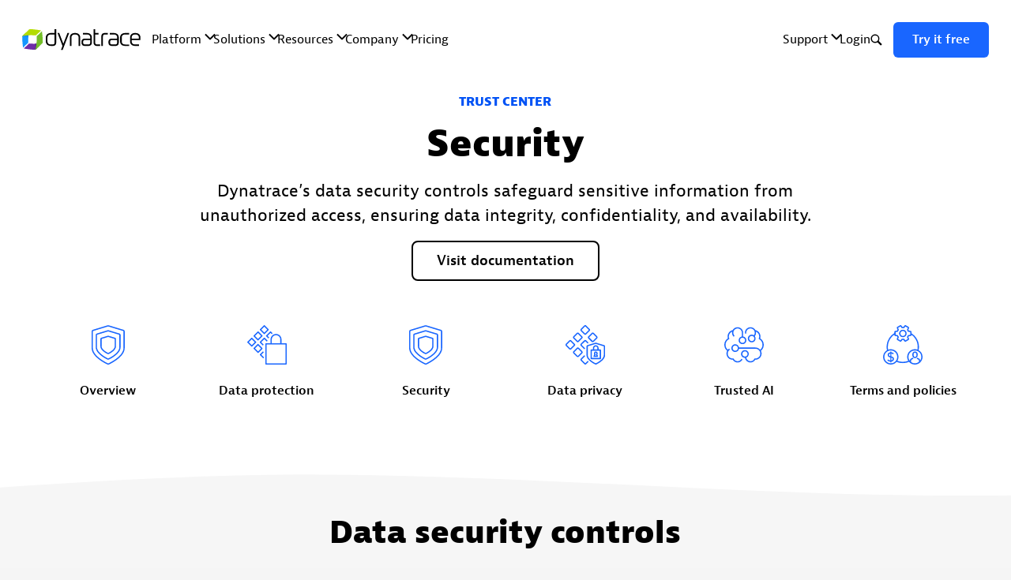

--- FILE ---
content_type: text/html
request_url: https://www.dynatrace.com/company/trust-center/security/
body_size: 91600
content:
<!doctype html>
<html data-n-head-ssr dir="ltr" lang="en" data-n-head="%7B%22dir%22:%7B%22ssr%22:%22ltr%22%7D,%22lang%22:%7B%22ssr%22:%22en%22%7D%7D">
  <head >
    <title>Security - Trust Center</title><meta data-n-head="ssr" charset="utf-8"><meta data-n-head="ssr" name="viewport" content="width=device-width, initial-scale=1"><meta data-n-head="ssr" name="apple-mobile-web-app-title" content="Dynatrace"><meta data-n-head="ssr" name="application-name" content="Dynatrace"><meta data-n-head="ssr" name="msapplication-TileColor" content="#454646"><meta data-n-head="ssr" name="msapplication-TileImage" content="https://dt-cdn.net/images/mstile-144x144-144-501f48f393.png"><meta data-n-head="ssr" name="theme-color" content="#ffffff"><meta data-n-head="ssr" property="article:publisher" content="https://www.facebook.com/Dynatrace/"><meta data-n-head="ssr" property="fb:app_id" content="1221150274658460"><meta data-n-head="ssr" data-hid="description" content="Dynatrace ensures that we meet your security needs and provide you with transparency into everything Dynatrace does." name="description"><meta data-n-head="ssr" data-hid="referrer" content="no-referrer-when-downgrade" name="referrer"><meta data-n-head="ssr" data-hid="robots" content="all" name="robots"><meta data-n-head="ssr" data-hid="fb:app_id" content="1221150274658460" property="fb:app_id"><meta data-n-head="ssr" data-hid="og:locale" content="en" property="og:locale"><meta data-n-head="ssr" data-hid="og:site_name" content="Dynatrace" property="og:site_name"><meta data-n-head="ssr" data-hid="og:type" content="website" property="og:type"><meta data-n-head="ssr" data-hid="og:url" content="https://www.dynatrace.com/company/trust-center/security/" property="og:url"><meta data-n-head="ssr" data-hid="og:title" content="Security - Trust Center" property="og:title"><meta data-n-head="ssr" data-hid="og:description" content="Dynatrace ensures that we meet your security needs and provide you with transparency into everything Dynatrace does." property="og:description"><meta data-n-head="ssr" data-hid="og:image" content="https://cdn.dm.dynatrace.com/assets/_1200x630_crop_center-center_82_none/dynatrace-thumbnail.png?mtime=1764841435" property="og:image"><meta data-n-head="ssr" data-hid="og:image:width" content="1200" property="og:image:width"><meta data-n-head="ssr" data-hid="og:image:height" content="630" property="og:image:height"><meta data-n-head="ssr" data-hid="og:image:alt" content="Dynatrace - Understand your business like never before." property="og:image:alt"><meta data-n-head="ssr" content="https://www.glassdoor.com/Overview/Working-at-Dynatrace-EI_IE309684.11,20.htm" property="og:see_also"><meta data-n-head="ssr" content="https://github.com/Dynatrace" property="og:see_also"><meta data-n-head="ssr" content="https://www.instagram.com/dynatrace/" property="og:see_also"><meta data-n-head="ssr" content="https://www.youtube.com/c/dynatrace" property="og:see_also"><meta data-n-head="ssr" content="https://www.linkedin.com/company/dynatrace/" property="og:see_also"><meta data-n-head="ssr" content="https://en.wikipedia.org/wiki/Dynatrace" property="og:see_also"><meta data-n-head="ssr" content="https://www.facebook.com/Dynatrace/" property="og:see_also"><meta data-n-head="ssr" content="https://twitter.com/Dynatrace/" property="og:see_also"><meta data-n-head="ssr" data-hid="twitter:card" content="summary_large_image" name="twitter:card"><meta data-n-head="ssr" data-hid="twitter:site" content="@Dynatrace" name="twitter:site"><meta data-n-head="ssr" data-hid="twitter:creator" content="@Dynatrace" name="twitter:creator"><meta data-n-head="ssr" data-hid="twitter:title" content="Security - Trust Center" name="twitter:title"><meta data-n-head="ssr" data-hid="twitter:description" content="Dynatrace ensures that we meet your security needs and provide you with transparency into everything Dynatrace does." name="twitter:description"><meta data-n-head="ssr" data-hid="twitter:image" content="https://cdn.dm.dynatrace.com/assets/_800x418_crop_center-center_82_none/dynatrace-thumbnail.png?mtime=1764841435" name="twitter:image"><meta data-n-head="ssr" data-hid="twitter:image:width" content="800" name="twitter:image:width"><meta data-n-head="ssr" data-hid="twitter:image:height" content="418" name="twitter:image:height"><meta data-n-head="ssr" data-hid="twitter:image:alt" content="Dynatrace - Understand your business like never before." name="twitter:image:alt"><link data-n-head="ssr" rel="preconnect" href="https://www.googletagmanager.com" crossorigin=""><link data-n-head="ssr" rel="preconnect" href="https://mkt-cdn.dynatrace.com" crossorigin=""><link data-n-head="ssr" rel="preconnect" href="https://www.dynatrace.com/" crossorigin=""><link data-n-head="ssr" rel="icon" type="image/png" href="https://dt-cdn.net/images/favicon-48x48-transparent-48-9b4df9c769.png"><link data-n-head="ssr" rel="apple-touch-icon" sizes="57x57" href="https://dt-cdn.net/images/apple-touch-icon-57x57-57-1fffb01d7e.png"><link data-n-head="ssr" rel="apple-touch-icon" sizes="60x60" href="https://dt-cdn.net/images/apple-touch-icon-60x60-60-d9a138c712.png"><link data-n-head="ssr" rel="apple-touch-icon" sizes="72x72" href="https://dt-cdn.net/images/apple-touch-icon-72x72-72-904fd0a540.png"><link data-n-head="ssr" rel="apple-touch-icon" sizes="76x76" href="https://dt-cdn.net/images/apple-touch-icon-76x76-76-9f8edcd3fc.png"><link data-n-head="ssr" rel="apple-touch-icon" sizes="114x114" href="https://dt-cdn.net/images/apple-touch-icon-114x114-114-145c74b2f0.png"><link data-n-head="ssr" rel="apple-touch-icon" sizes="120x120" href="https://dt-cdn.net/images/apple-touch-icon-120x120-120-3897b7214b.png"><link data-n-head="ssr" rel="apple-touch-icon" sizes="144x144" href="https://dt-cdn.net/images/apple-touch-icon-144x144-144-4cf0d2af93.png"><link data-n-head="ssr" rel="apple-touch-icon" sizes="152x152" href="https://dt-cdn.net/images/apple-touch-icon-152x152-152-0eb753d535.png"><link data-n-head="ssr" rel="apple-touch-icon" sizes="180x180" href="https://dt-cdn.net/images/apple-touch-icon-180x180-180-80738a22c0.png"><link data-n-head="ssr" data-hid="canonical" href="https://www.dynatrace.com/company/trust-center/security/" rel="canonical"><link data-n-head="ssr" data-hid="home" href="https://www.dynatrace.com/" rel="home"><link data-n-head="ssr" rel="preload" as="font" type="font/woff" href="/_deployments/hedgehog/2026-01-30T22:40:55-c9561a8/fonts/BerninaSans-Web-Light.woff" crossorigin="true"><link data-n-head="ssr" rel="preload" as="font" type="font/woff" href="/_deployments/hedgehog/2026-01-30T22:40:55-c9561a8/fonts/BerninaSans-Web-Regular.woff" crossorigin="true"><link data-n-head="ssr" rel="preload" as="font" type="font/woff" href="/_deployments/hedgehog/2026-01-30T22:40:55-c9561a8/fonts/BerninaSans-Web-Semibold.woff" crossorigin="true"><link data-n-head="ssr" rel="preload" as="font" type="font/woff" href="/_deployments/hedgehog/2026-01-30T22:40:55-c9561a8/fonts/BerninaSans-Web-Extrabold.woff" crossorigin="true"><style data-n-head="ssr" data-hid="iconFont">@font-face { font-family: "ui-icons"; src: url([data-uri]) format("woff");}</style><style data-n-head="ssr" data-hid="fontFace" type="text/css">
        @font-face {
          font-family: BerninaSans;
          font-weight: 800;
          font-display: swap;
          src: url("/_deployments/hedgehog/2026-01-30T22:40:55-c9561a8/fonts/BerninaSans-Web-Extrabold.woff") format("woff");
        }

        @font-face {
          font-family: BerninaSans;
          font-weight: 500;
          font-display: swap;
          src: url("/_deployments/hedgehog/2026-01-30T22:40:55-c9561a8/fonts/BerninaSans-Web-Semibold.woff") format("woff");
        }

        @font-face {
          font-family: BerninaSans;
          font-weight: 400;
          font-display: swap;
          src: url("/_deployments/hedgehog/2026-01-30T22:40:55-c9561a8/fonts/BerninaSans-Web-Regular.woff") format("woff");
        }

        @font-face {
          font-family: BerninaSans;
          font-weight: 300;
          font-display: swap;
          src: url("/_deployments/hedgehog/2026-01-30T22:40:55-c9561a8/fonts/BerninaSans-Web-Light.woff") format("woff");
        }

        @font-face {
          font-family: VeraMono;
          font-weight: 400;
          font-display: swap;
          src: url("/_deployments/hedgehog/2026-01-30T22:40:55-c9561a8/fonts/VeraMono.woff") format("woff");
        }
      </style><script data-n-head="ssr" data-hid="ie11polyfill">
        if (!!window.MSInputMethodContext && !!document.documentMode) {
          var po = document.createElement('script');
          po.type = 'text/javascript';
          po.src = 'https://cdnjs.cloudflare.com/ajax/libs/babel-polyfill/7.4.4/polyfill.min.js';
          var s = document.getElementsByTagName('script')[0];
          s.parentNode.insertBefore(po, s);
        }</script><script data-n-head="ssr" data-hid="gtm-data-layer">
      window.dataLayer = window.dataLayer || [];
      function gtag(){dataLayer.push(arguments);}
      gtag('consent', 'default', {
        'ad_storage': 'granted', 'analytics_storage': 'granted',
        'ad_user_data':'granted', 'ad_personalization':'granted',
        'wait_for_update': 500});
      gtag('consent', 'default', {
        'ad_storage': 'denied', 'analytics_storage': 'denied',
        'ad_user_data':'denied', 'ad_personalization':'denied',
        'region': [
          'AE','AT','BE','BG','BR','CA','CH','CY','CZ','DE','DK','EE','ES','FI',
          'FR','GB','GR','HR','HU','IE','IS','IT','LI','LT','LU','LV','MA','ME',
          'MT','NG','NL','NO','PH','PL','PT','QA','RO','SE','SG','SI','SK','TR',
          'UA','UY','VN'
            ],
        'wait_for_update': 500});
      </script><script data-n-head="ssr" type="text/plain" class="optanon-category-C0002" src="https://js-cdn.dynatrace.com/jstag/145e12d594f/bf25977vwq/366f9fc79607e4b1_complete.js" crossOrigin="anonymous"></script><script data-n-head="ssr" data-hid="mainEntityOfPage" type="application/ld+json">{
  "@context": "https://schema.org",
  "@type": "WebPage",
  "author": {
    "@id": "https://www.dynatrace.com/#identity"
  },
  "copyrightHolder": {
    "@id": "https://www.dynatrace.com/#identity"
  },
  "copyrightYear": "2022",
  "creator": {
    "@id": "#creator"
  },
  "dateCreated": "2022-02-15T16:29:32+01:00",
  "dateModified": "2025-03-07T20:15:58+01:00",
  "datePublished": "2025-03-07T20:15:58+01:00",
  "description": "Dynatrace ensures that we meet your security needs and provide you with transparency into everything Dynatrace does.",
  "headline": "Security - Trust Center",
  "image": {
    "@type": "ImageObject",
    "url": "https://cdn.dm.dynatrace.com/assets/_1200x630_crop_center-center_82_none/dynatrace-thumbnail.png?mtime=1764841435"
  },
  "inLanguage": "en",
  "mainEntityOfPage": "https://www.dynatrace.com/company/trust-center/security/",
  "name": "Security - Trust Center",
  "publisher": {
    "@id": "#creator"
  },
  "url": "https://www.dynatrace.com/company/trust-center/security/"
}</script><script data-n-head="ssr" data-hid="identity" type="application/ld+json">{
  "@context": "https://schema.org",
  "@id": "https://www.dynatrace.com/#identity",
  "@type": "Organization",
  "address": {
    "@type": "PostalAddress",
    "addressCountry": "US",
    "addressLocality": "Boston",
    "addressRegion": "MA",
    "postalCode": "02210",
    "streetAddress": "280 Congress Street, 11th Floor"
  },
  "alternateName": "NYSE:DT",
  "contactPoint": [
    {
      "@type": "ContactPoint",
      "contactType": "sales",
      "telephone": "+1-888-833-3652"
    },
    {
      "@type": "ContactPoint",
      "contactType": "technical support",
      "telephone": "+1-844-900-3962"
    }
  ],
  "description": "Dynatrace is advancing observability for today’s digital businesses, helping to transform the complexity of modern digital ecosystems into powerful business assets. By leveraging AI-powered insights, Dynatrace enables organizations to analyze, automate, and innovate faster to drive their business forward.",
  "email": "sales@dynatrace.com",
  "founder": "Bernd Greifeneder, Sok-Kheng Taing, Hubert Gerstmayr",
  "foundingDate": "2005-02-02",
  "foundingLocation": "Linz, Austria",
  "image": {
    "@type": "ImageObject",
    "height": "201",
    "url": "https://cdn.dm.dynatrace.com/assets/Marketing/seo/dynatrace_web.png",
    "width": "717"
  },
  "logo": {
    "@type": "ImageObject",
    "height": "60",
    "url": "https://cdn.dm.dynatrace.com/assets/Marketing/seo/_600x60_fit_center-center_82_none/dynatrace_web.png?mtime=1689253902",
    "width": "214"
  },
  "name": "Dynatrace",
  "sameAs": [
    "https://twitter.com/Dynatrace/",
    "https://www.facebook.com/Dynatrace/",
    "https://en.wikipedia.org/wiki/Dynatrace",
    "https://www.linkedin.com/company/dynatrace/",
    "https://www.youtube.com/c/dynatrace",
    "https://www.instagram.com/dynatrace/",
    "https://github.com/Dynatrace",
    "https://www.glassdoor.com/Overview/Working-at-Dynatrace-EI_IE309684.11,20.htm"
  ],
  "telephone": "+1-888-833-3652",
  "url": "https://www.dynatrace.com/"
}</script><script data-n-head="ssr" data-hid="creator" type="application/ld+json">{
  "@context": "https://schema.org",
  "@id": "#creator",
  "@type": "Organization",
  "name": "Dynatrace"
}</script><script data-n-head="ssr" data-hid="breadcrumbList" type="application/ld+json">{
  "@context": "https://schema.org",
  "@type": "BreadcrumbList",
  "description": "Breadcrumbs list",
  "name": "Breadcrumbs",
  "itemListElement": [
    {
      "@type": "ListItem",
      "item": "https://www.dynatrace.com/",
      "name": "__home__",
      "position": 1
    },
    {
      "@type": "ListItem",
      "item": "https://www.dynatrace.com/company/",
      "name": "About Dynatrace",
      "position": 2
    },
    {
      "@type": "ListItem",
      "item": "https://www.dynatrace.com/company/trust-center/",
      "name": "Trust Center",
      "position": 3
    },
    {
      "@type": "ListItem",
      "item": "https://www.dynatrace.com/company/trust-center/security/",
      "name": "Security - Trust Center",
      "position": 4
    }
  ]
}</script><script data-n-head="ssr" data-hid="gtm-data-layer-page-event">window.dataLayer.push({
  "Publish Date": "2022-02-15",
  "Author": "Vincent Murphy",
  "Category": "Website hedgehog"
});</script><script data-n-head="ssr" data-hid="gtm">
      function initGTM() {
        if (window.gtmDidInit) {
          return false;
        }
        window.gtmDidInit = true; // flag to ensure script does not get added to DOM more than once.
        const script = document.createElement('script');
        script.type = 'text/javascript';
        script.async = true;
        script.onload = () => {
          dataLayer.push({ event: 'gtm.js', 'gtm.start': new Date().getTime(), 'gtm.uniqueEventId': 0 });
        }; // this part ensures PageViews is always tracked
        script.src = 'https://www.googletagmanager.com/gtm.js?id=GTM-PMMFLL';
        document.head.appendChild(script);
      }
      initGTM()
    </script><script data-n-head="ssr" data-hid="oneTrust">
    var onetrust_guids = {
      "www.dynatrace.com": "933013ef-2764-426e-8fc7-0c9f91a46b52",
      "www.dynatrace.fr": "3caff47f-8e3a-4c74-ac50-99791d544160",
      "www.dynatrace.de": "667ffe2c-1fac-4705-89d9-ba5e125f56b1",
      "www.dynatrace.es": "aaedbe14-1cb4-4aaf-a59e-4c12d36e2eed",
      "www.dynatrace.it": "1a1690f2-f063-43b4-8177-5510a42e7479"
    }

    if (location.host in onetrust_guids) {
      var onetrust_guid = onetrust_guids[location.host];
    } else {
      var onetrust_guid = "933013ef-2764-426e-8fc7-0c9f91a46b52-test";
    }

    (function() {
      if (onetrust_guid != "0") {
        window.oneTrustScriptStatus = 'loading'
        var el = document.createElement('script');
        el.setAttribute('src', 'https://cdn.cookielaw.org/scripttemplates/otSDKStub.js');
        el.setAttribute('charset', 'UTF-8');
        el.setAttribute('data-ignore-ga', 'true');
        el.setAttribute('data-domain-script', onetrust_guid);
        el.onload = function() { window.oneTrustScriptStatus = 'success' }
        el.onerror = function() { window.oneTrustScriptStatus = 'error' }
        document.head.appendChild(el);
      }
    })();
      </script><script data-n-head="ssr" data-hid="oneTrustOptanon">function OptanonWrapper() { }</script><script data-n-head="ssr" data-hid="calibermind" type="text/plain" class="optanon-category-C0002">
    !function(){var e=window.analytics=window.analytics||[];if(!e.initialize)if(e.invoked)window.console&&console.error&&console.error("MetaRouter snippet included twice.");else{e.invoked=!0,e.methods=["trackSubmit","trackClick","trackLink","trackForm","pageview","identify","reset","group","track","ready","alias","debug","page","once","off","on","addSourceMiddleware","addIntegrationMiddleware","setAnonymousId","addDestinationMiddleware"],e.factory=function(t){return function(){var o=Array.prototype.slice.call(arguments);return o.unshift(t),e.push(o),e}};for(var t=0;t<e.methods.length;t++){var o=e.methods[t];e[o]=e.factory(o)}e.load=function(t,o){o&&(e._loadOptions=o);var a=document.createElement("script");a.type="text/javascript",a.async=!0,a.src=("https:"===document.location.protocol?"https://":"http://")+"cdn.calibermind.com/"+t+".js";var n=document.getElementsByTagName("script")[0];n.parentNode.insertBefore(a,n)},e.SNIPPET_VERSION="4.13.1",e.load("a",{writeKey:"MQi9C37tyjHocuXCEQzny",abmVendors:["SIXSENSE"]}),e.load("js/abm"),e.page()}}();
    </script><script data-n-head="ssr" data-hid="brightEdge" type="text/plain" class="optanon-category-C0002">
      window.addEventListener('load', function() {
        var script = document.createElement('script');
        script.type = 'text/javascript';
        script.src = 'https://cdn.b0e8.com/conv_v3.js';
        script.async = true;
        script.setAttribute('data-id', 'bec')
        script.setAttribute('org-id', 'f00000000236551')
        script.setAttribute('domain', '.dynatrace.com')
        script.setAttribute('session-timeout', '86400000')
        var s = document.getElementsByTagName('script')[0];
        s.parentNode.insertBefore(script, s);
      });
    </script><script data-n-head="ssr" data-hid="speculationRules" type="speculationrules">
    {
      "prerender": [{
        "where": {
          "href_matches": "/*"
        },
        "eagerness": "moderate"
      }]
    }
    </script><link rel="modulepreload" href="/_deployments/hedgehog/2026-01-30T22:40:55-c9561a8/_nuxt/app/c604d47.modern.js" as="script"><link rel="modulepreload" href="/_deployments/hedgehog/2026-01-30T22:40:55-c9561a8/_nuxt/chunk/062e371.modern.js" as="script"><link rel="preload" href="/_deployments/hedgehog/2026-01-30T22:40:55-c9561a8/_nuxt/css/a29ac78.css" as="style"><link rel="modulepreload" href="/_deployments/hedgehog/2026-01-30T22:40:55-c9561a8/_nuxt/chunk/39e3aeb.modern.js" as="script"><link rel="modulepreload" href="/_deployments/hedgehog/2026-01-30T22:40:55-c9561a8/_nuxt/chunk/b9250da.modern.js" as="script"><link rel="preload" href="/_deployments/hedgehog/2026-01-30T22:40:55-c9561a8/_nuxt/css/58c4c4f.css" as="style"><link rel="modulepreload" href="/_deployments/hedgehog/2026-01-30T22:40:55-c9561a8/_nuxt/chunk/470aaa1.modern.js" as="script"><link rel="modulepreload" href="/_deployments/hedgehog/2026-01-30T22:40:55-c9561a8/_nuxt/chunk/7b88294.modern.js" as="script"><link rel="preload" href="/_deployments/hedgehog/2026-01-30T22:40:55-c9561a8/_nuxt/css/dbe9804.css" as="style"><link rel="modulepreload" href="/_deployments/hedgehog/2026-01-30T22:40:55-c9561a8/_nuxt/chunk/4502802.modern.js" as="script"><link rel="modulepreload" href="/_deployments/hedgehog/2026-01-30T22:40:55-c9561a8/_nuxt/chunk/18ddcc2.modern.js" as="script"><link rel="preload" href="/_deployments/hedgehog/2026-01-30T22:40:55-c9561a8/_nuxt/css/4254908.css" as="style"><link rel="modulepreload" href="/_deployments/hedgehog/2026-01-30T22:40:55-c9561a8/_nuxt/chunk/e2d37b6.modern.js" as="script"><link rel="stylesheet" href="/_deployments/hedgehog/2026-01-30T22:40:55-c9561a8/_nuxt/css/a29ac78.css"><link rel="stylesheet" href="/_deployments/hedgehog/2026-01-30T22:40:55-c9561a8/_nuxt/css/58c4c4f.css"><link rel="stylesheet" href="/_deployments/hedgehog/2026-01-30T22:40:55-c9561a8/_nuxt/css/dbe9804.css"><link rel="stylesheet" href="/_deployments/hedgehog/2026-01-30T22:40:55-c9561a8/_nuxt/css/4254908.css"><link rel="preload" href="/_deployments/hedgehog/2026-01-30T22:40:55-c9561a8/static/1769816174/company/trust-center/security/state.js" as="script"><link rel="preload" href="/_deployments/hedgehog/2026-01-30T22:40:55-c9561a8/static/1769816174/company/trust-center/security/payload.js" as="script"><link rel="preload" href="/_deployments/hedgehog/2026-01-30T22:40:55-c9561a8/static/1769816174/manifest.js" as="script">
  </head>
  <body data-entry-slug="security" data-entry-section="dtmPage" data-entry-type="dtmPage" data-site-handle="marketing_en" data-entry-id="2168707" data-n-head="%7B%22data-entry-slug%22:%7B%22ssr%22:%22security%22%7D,%22data-entry-section%22:%7B%22ssr%22:%22dtmPage%22%7D,%22data-entry-type%22:%7B%22ssr%22:%22dtmPage%22%7D,%22data-site-handle%22:%7B%22ssr%22:%22marketing_en%22%7D,%22data-entry-id%22:%7B%22ssr%22:2168707%7D%7D">
    <noscript data-n-head="ssr" data-hid="tagManagerNoScript" data-pbody="true"><iframe src="//www.googletagmanager.com/ns.html?id=GTM-PMMFLL" height="0" width="0" style="display: none; visibility: hidden;"></iframe></noscript><div data-server-rendered="true" id="__nuxt"><!----><div id="__layout"><span><div><div id="layout-inner"><svg style="height: 0; width: 0; position: absolute; top: 0; z-index: -1;"><defs><linearGradient id="main-gradient" x1="100%" y1="100%" x2="0%" y2="0%"><stop stop-color="#712F90" offset="0%"></stop> <stop stop-color="#2583EE" offset="100%"></stop></linearGradient> <linearGradient id="main-gradient-rotated-90" x1="0%" y1="100%" x2="100%" y2="0%" gradientunits="userSpaceOnUse"><stop stop-color="#712F90" offset="0%"></stop> <stop stop-color="#2583EE" offset="100%"></stop></linearGradient></defs></svg> <dt-common-navigation endpoint="live-en" variant="light-bg-light" skip-links="{&quot;#content&quot;:&quot;Jump to content&quot;}" uid="a0ce999e-fa32-488d-9ed7-9c53a1069dc1" canonicalId="7078443" postedAt="2023-06-23T19:06:54+02:00" postDate="2023-06-23T19:06:54+02:00" updatedAt="2025-09-23T10:48:46+02:00" type="dtmMetaNavigationSettingsBlock" author="[object Object]" site="[object Object]" ctaStyle="white" size="default"></dt-common-navigation> <main id="content" class="cb-main"><!----> <section id="section-0" class="o-section-base o-section-base--bg-white o-section-base--size-small o-section-base--first-section"><div class="o-section-base-background"><!----> <!----> <!----> <!----> <!----></div> <div class="o-section-base__content"><div class="cb-main__no-lazy"><div class="l-container"><div class="l-row l-row--align-v-center"><div class="l-col-md-8 l-col-12 l-col--offset-md-2 l-text-center"><div waypoint-staggering-delay="" class="cb-inner cb-inner--space-right-none cb-inner-md--space-right-none cb-inner--space-top-none cb-inner-md--space-top-none" style="container-type:inline-size;contain:layout;"><!----> <!----> <!----> <!----> <!----> <div class="
  t-eyebrow
  t-eyebrow--theme-light
  t-eyebrow--color-primary
  ">Trust Center</div> <!----> <!----> <!----> <!----> <!----> <!----> <!----> <!----> <!----> <!----> <!----> <!----> <!----> <!----> <!----> <!----> <!----> <!----> <!----> <!----> <!----> <!----> <!----> <!----> <!----> <!----> <!----> <!----> <!----><!----> <!----> <!----> <!----> <h1 class="a-headline t-h1 t-bold">Security</h1> <!----> <!----> <!----> <!----> <!----> <!----> <!----> <!----> <!----> <!----> <!----> <!----> <!----> <!----> <!----> <!----> <!----> <!----> <!----> <!----> <!----> <!----> <!----> <!----> <!----> <!----> <!----> <!----> <!----> <!----><!----> <!----> <!----> <div class="a-paragraph a-paragraph--large a-paragraph--list-default a-paragraph--list-style-color-default"> <div class="a-paragraph__inner-wrapper"><p>Dynatrace’s data security controls safeguard sensitive information from unauthorized access, ensuring data integrity, confidentiality, and availability.<br></p></div></div> <!----> <!----> <!----> <!----> <!----> <!----> <!----> <!----> <!----> <!----> <!----> <!----> <!----> <!----> <!----> <!----> <!----> <!----> <!----> <!----> <!----> <!----> <!----> <!----> <!----> <!----> <!----> <!----> <!----> <!----> <!----><!----> <!----> <!----> <!----> <!----> <!----> <div class="a-button-group"><a target="_blank" href="https://docs.dynatrace.com/docs/manage/data-privacy-and-security/data-security/data-security-controls" class="a-linkit a-button a-button--secondary a-button--theme-light a-button--target-url" style="--button-underline-width:100%;--button-underline-left:0px;"> <span class="a-button__text"><span>Visit </span><!----> <span class="a-button__last-word"><span class="a-button__last-word-content">documentation</span> <span rel="lastWordIcon" class="a-button__last-word-icon"></span></span></span> <span class="a-button__spinner "></span><!----></a></div> <!----> <!----> <!----> <!----> <!----> <!----> <!----> <!----> <!----> <!----> <!----> <!----> <!----> <!----> <!----> <!----> <!----> <!----> <!----> <!----> <!----> <!----> <!----> <!----> <!----> <!----> <!----> <!----><div class="a-spacer a-spacer--medium"></div> <!----> <!----> <!----> <!----> <!----> <!----> <!----> <!----> <!----> <!----> <!----> <!----> <!----> <!----> <!----> <!----> <!----> <!----> <!----> <!----> <!----> <!----> <!----> <!----> <!----> <!----> <!----> <!----> <!----> <!----> <!----> <!----> <!----> <!----></div></div><div class="l-col-md-12 l-col-12 l-col--offset-md-0 l-text-center"><div waypoint-staggering-delay="" class="cb-inner cb-inner--space-right-none cb-inner-md--space-right-none cb-inner--space-top-none cb-inner-md--space-top-none" style="container-type:inline-size;contain:layout;"><!----> <!----> <!----> <!----> <!----> <!----> <!----> <!----> <!----> <!----> <!----> <!----> <!----> <!----> <ul class="o-feature-cards l-row"><li class="l-col-sm-4 l-col-md-2 l-col-12"><a href="/company/trust-center/" hreflang="en" class="a-linkit 
    m-feature-card
    m-feature-card--theme-light
    m-feature-card--background-color-auto
    m-feature-card--has-target
    m-feature-card--extrasmall
  "><!----> <!----> <div class="m-feature-card__icon"><span class="a-icon a-icon--size-default a-icon--color-primary a-icon--theme-light"><svg xmlns="http://www.w3.org/2000/svg" viewBox="0 0 72 72"><path d="M63.86 8.51L36.83.31c-.6-.18-1.23-.18-1.83 0L7.97 8.51a3.168 3.168 0 00-2.25 3.06v30.07c0 4.17 1.65 8.41 4.9 12.61 2.42 3.13 5.76 6.26 9.93 9.31 7.01 5.13 13.8 8.21 14.08 8.34.41.19.85.28 1.3.28s.89-.09 1.3-.28c.29-.13 7.08-3.21 14.08-8.34 4.16-3.05 7.5-6.18 9.93-9.31 3.25-4.19 4.89-8.43 4.89-12.61V11.57c0-1.42-.91-2.65-2.25-3.06zm-.05 33.13c0 3.65-1.48 7.42-4.41 11.2-2.29 2.96-5.48 5.94-9.47 8.86-6.81 4.99-13.6 8.07-13.67 8.1-.22.1-.47.1-.7 0-.07-.03-6.86-3.11-13.67-8.1-3.99-2.92-7.18-5.9-9.47-8.86-2.93-3.78-4.41-7.55-4.41-11.2V11.57c0-.39.26-.74.62-.86l27.04-8.2c.08-.02.17-.04.25-.04s.17.01.25.04l27.03 8.2c.37.11.62.46.62.86v30.07zm-7.09-26.26L36.68 9.3c-.5-.15-1.03-.15-1.53 0l-20.04 6.08a2.64 2.64 0 00-1.88 2.55v22.3c0 3.16 1.24 6.37 3.69 9.53 1.82 2.34 4.31 4.68 7.42 6.96 5.03 3.68 9.95 5.96 10.49 6.21a2.616 2.616 0 002.17-.01c.54-.25 5.46-2.53 10.49-6.21 3.11-2.28 5.61-4.62 7.42-6.96 2.45-3.16 3.69-6.37 3.69-9.53v-22.3c0-1.18-.76-2.21-1.88-2.55zm-.42 24.85c0 2.64-1.08 5.37-3.21 8.12-1.68 2.17-4.02 4.36-6.96 6.51-4.84 3.55-9.56 5.74-10.08 5.97-.09.04-.2.04-.28 0-.52-.24-5.24-2.43-10.08-5.97-2.93-2.15-5.28-4.34-6.96-6.51-2.13-2.75-3.21-5.48-3.21-8.12v-22.3c0-.16.1-.3.25-.35l20.04-6.08s.06-.01.1-.01.06 0 .1.01l20.04 6.08c.15.04.25.19.25.35v22.3zm-7.58-17.15l-12.21-3.71c-.39-.12-.8-.12-1.19 0l-12.21 3.7a2.05 2.05 0 00-1.47 1.98v13.58c0 2.03.79 4.07 2.34 6.08 1.13 1.46 2.68 2.91 4.61 4.33 3.22 2.35 6.34 3.77 6.47 3.83.27.12.55.18.85.18s.58-.06.85-.18c.13-.06 3.26-1.48 6.47-3.83 1.93-1.41 3.48-2.87 4.61-4.33 1.55-2.01 2.34-4.05 2.34-6.08V25.05c0-.91-.6-1.72-1.47-1.98zm-.83 15.57c0 1.51-.63 3.08-1.86 4.67-1 1.29-2.39 2.59-4.15 3.88-2.71 1.99-5.41 3.29-5.96 3.54-.55-.26-3.25-1.56-5.96-3.54-1.76-1.29-3.15-2.59-4.15-3.88-1.23-1.59-1.86-3.17-1.86-4.67V25.23l11.97-3.63 11.97 3.63v13.42z"/></svg></span></div> <span link-it="[object Object]" title="" class="a-button a-button--link-secondary a-button--theme-light a-button--target-entry" style="--button-underline-width:100%;--button-underline-left:0px;"> <span class="a-button__text"><!----> <span class="a-button__last-word"><span class="a-button__last-word-content">Overview</span> <span rel="lastWordIcon" class="a-button__last-word-icon"></span></span></span> <span class="a-button__spinner "></span></span><!----></a></li><li class="l-col-sm-4 l-col-md-2 l-col-12"><a href="/company/trust-center/data-protection/" hreflang="en" class="a-linkit 
    m-feature-card
    m-feature-card--theme-light
    m-feature-card--background-color-auto
    m-feature-card--has-target
    m-feature-card--extrasmall
  "><!----> <!----> <div class="m-feature-card__icon"><span class="a-icon a-icon--size-default a-icon--color-primary a-icon--theme-light"><svg xmlns="http://www.w3.org/2000/svg" viewBox="0 0 72 72"><path d="M34.62 20.47l3.83 3.83 1.63-1.63-3.01-3.01 5.49-5.49 2.22 2.22 1.63-1.63-3.04-3.04c-.22-.21-.51-.34-.81-.34s-.6.12-.81.34l-7.12 7.12c-.45.45-.45 1.18 0 1.63zm-4.27-4.27c.22.22.52.34.81.34s.59-.11.81-.34l7.12-7.12c.45-.45.45-1.18 0-1.63L31.97.34c-.45-.45-1.18-.45-1.63 0l-7.12 7.12c-.22.22-.34.51-.34.81s.12.6.34.81l7.12 7.12zm.81-13.42l5.49 5.49-5.49 5.49-5.49-5.49 5.49-5.49zm6.12 25.75l-5.36-5.36c-.22-.21-.51-.34-.81-.34s-.6.12-.81.34l-7.12 7.12c-.22.22-.34.51-.34.81s.12.6.34.81l5.36 5.36 1.63-1.63-4.55-4.55 5.49-5.49 4.55 4.55 1.63-1.63zm-18.38-.89c.22.22.52.34.81.34s.59-.11.81-.34l7.12-7.12c.45-.45.45-1.18 0-1.63l-7.12-7.12c-.43-.43-1.2-.43-1.63 0l-7.12 7.12c-.45.45-.45 1.18 0 1.63l7.12 7.12zm.81-13.42l5.49 5.49-5.49 5.49-5.49-5.49 5.49-5.49zm7.88 27.52l-7.12-7.12c-.22-.21-.51-.34-.81-.34s-.6.12-.81.34l-7.12 7.12c-.22.22-.34.51-.34.81s.12.6.34.81l7.12 7.12c.22.22.52.34.81.34s.59-.11.81-.34l7.12-7.12c.45-.45.45-1.18 0-1.63zm-7.93 6.31l-5.49-5.49 5.49-5.49 5.49 5.49-5.49 5.49zm-3.46-17.7l-7.12-7.12c-.43-.43-1.2-.43-1.63 0L.34 30.34c-.45.45-.45 1.18 0 1.63l7.12 7.12c.22.22.52.34.81.34s.59-.11.81-.34l7.12-7.12c.45-.45.45-1.18 0-1.63zm-7.93 6.31l-5.49-5.49 5.49-5.49 5.49 5.49-5.49 5.49zm22 12.83l-1.63-1.63-5.39 5.39c-.45.45-.45 1.18 0 1.63l5.93 5.93 1.63-1.63-5.12-5.12 4.58-4.58zm40.58-16.45h-8.33v-6.91c0-5.51-4.49-10-10-10s-10 4.49-10 10v6.91h-8.33c-.63 0-1.15.52-1.15 1.15v36.67c0 .63.52 1.15 1.15 1.15h36.67c.63 0 1.15-.52 1.15-1.15V34.19c0-.63-.52-1.15-1.15-1.15zm-26.04-6.91c0-4.25 3.45-7.7 7.7-7.7s7.7 3.45 7.7 7.7v6.91h-15.4v-6.91zm24.88 43.58H35.32V35.34h34.37v34.37z"/></svg></span></div> <span link-it="[object Object]" title="" class="a-button a-button--link-secondary a-button--theme-light a-button--target-entry" style="--button-underline-width:100%;--button-underline-left:0px;"> <span class="a-button__text"><span>Data </span><!----> <span class="a-button__last-word"><span class="a-button__last-word-content">protection</span> <span rel="lastWordIcon" class="a-button__last-word-icon"></span></span></span> <span class="a-button__spinner "></span></span><!----></a></li><li class="l-col-sm-4 l-col-md-2 l-col-12"><a href="/company/trust-center/security/" hreflang="en" class="a-linkit 
    m-feature-card
    m-feature-card--theme-light
    m-feature-card--background-color-auto
    m-feature-card--has-target
    m-feature-card--extrasmall
  "><!----> <!----> <div class="m-feature-card__icon"><span class="a-icon a-icon--size-default a-icon--color-primary a-icon--theme-light"><svg xmlns="http://www.w3.org/2000/svg" viewBox="0 0 72 72"><path d="M63.86 8.51L36.83.31c-.6-.18-1.23-.18-1.83 0L7.97 8.51a3.168 3.168 0 00-2.25 3.06v30.07c0 4.17 1.65 8.41 4.9 12.61 2.42 3.13 5.76 6.26 9.93 9.31 7.01 5.13 13.8 8.21 14.08 8.34.41.19.85.28 1.3.28s.89-.09 1.3-.28c.29-.13 7.08-3.21 14.08-8.34 4.16-3.05 7.5-6.18 9.93-9.31 3.25-4.19 4.89-8.43 4.89-12.61V11.57c0-1.42-.91-2.65-2.25-3.06zm-.05 33.13c0 3.65-1.48 7.42-4.41 11.2-2.29 2.96-5.48 5.94-9.47 8.86-6.81 4.99-13.6 8.07-13.67 8.1-.22.1-.47.1-.7 0-.07-.03-6.86-3.11-13.67-8.1-3.99-2.92-7.18-5.9-9.47-8.86-2.93-3.78-4.41-7.55-4.41-11.2V11.57c0-.39.26-.74.62-.86l27.04-8.2c.08-.02.17-.04.25-.04s.17.01.25.04l27.03 8.2c.37.11.62.46.62.86v30.07zm-7.09-26.26L36.68 9.3c-.5-.15-1.03-.15-1.53 0l-20.04 6.08a2.64 2.64 0 00-1.88 2.55v22.3c0 3.16 1.24 6.37 3.69 9.53 1.82 2.34 4.31 4.68 7.42 6.96 5.03 3.68 9.95 5.96 10.49 6.21a2.616 2.616 0 002.17-.01c.54-.25 5.46-2.53 10.49-6.21 3.11-2.28 5.61-4.62 7.42-6.96 2.45-3.16 3.69-6.37 3.69-9.53v-22.3c0-1.18-.76-2.21-1.88-2.55zm-.42 24.85c0 2.64-1.08 5.37-3.21 8.12-1.68 2.17-4.02 4.36-6.96 6.51-4.84 3.55-9.56 5.74-10.08 5.97-.09.04-.2.04-.28 0-.52-.24-5.24-2.43-10.08-5.97-2.93-2.15-5.28-4.34-6.96-6.51-2.13-2.75-3.21-5.48-3.21-8.12v-22.3c0-.16.1-.3.25-.35l20.04-6.08s.06-.01.1-.01.06 0 .1.01l20.04 6.08c.15.04.25.19.25.35v22.3zm-7.58-17.15l-12.21-3.71c-.39-.12-.8-.12-1.19 0l-12.21 3.7a2.05 2.05 0 00-1.47 1.98v13.58c0 2.03.79 4.07 2.34 6.08 1.13 1.46 2.68 2.91 4.61 4.33 3.22 2.35 6.34 3.77 6.47 3.83.27.12.55.18.85.18s.58-.06.85-.18c.13-.06 3.26-1.48 6.47-3.83 1.93-1.41 3.48-2.87 4.61-4.33 1.55-2.01 2.34-4.05 2.34-6.08V25.05c0-.91-.6-1.72-1.47-1.98zm-.83 15.57c0 1.51-.63 3.08-1.86 4.67-1 1.29-2.39 2.59-4.15 3.88-2.71 1.99-5.41 3.29-5.96 3.54-.55-.26-3.25-1.56-5.96-3.54-1.76-1.29-3.15-2.59-4.15-3.88-1.23-1.59-1.86-3.17-1.86-4.67V25.23l11.97-3.63 11.97 3.63v13.42z"/></svg></span></div> <span link-it="[object Object]" title="" class="a-button a-button--link-secondary a-button--theme-light a-button--target-entry" style="--button-underline-width:100%;--button-underline-left:0px;"> <span class="a-button__text"><!----> <span class="a-button__last-word"><span class="a-button__last-word-content">Security</span> <span rel="lastWordIcon" class="a-button__last-word-icon"></span></span></span> <span class="a-button__spinner "></span></span><!----></a></li><li class="l-col-sm-4 l-col-md-2 l-col-12"><a href="/company/trust-center/data-privacy/" hreflang="en" class="a-linkit 
    m-feature-card
    m-feature-card--theme-light
    m-feature-card--background-color-auto
    m-feature-card--has-target
    m-feature-card--extrasmall
  "><!----> <!----> <div class="m-feature-card__icon"><span class="a-icon a-icon--size-default a-icon--color-primary a-icon--theme-light"><svg xmlns="http://www.w3.org/2000/svg" viewBox="0 0 72 72"><path d="M52.17 58h5.91c.38 0 .74-.19.96-.51.21-.32.25-.73.1-1.08l-1.19-2.84a3.461 3.461 0 10-6.29-1.99c0 .72.22 1.41.63 1.99l-1.19 2.84A1.142 1.142 0 0052.16 58zm2.21-5.54a1.15 1.15 0 01-.41-.88 1.16 1.16 0 012.32 0c0 .34-.15.66-.41.88-.38.32-.51.86-.32 1.32l.8 1.92h-2.45l.8-1.92c.19-.46.06-1-.32-1.32zM70.4 36.51l-14.63-4.44c-.42-.13-.87-.13-1.3 0l-14.63 4.44c-.95.29-1.59 1.16-1.59 2.16v16.28c0 2.38.93 4.78 2.76 7.15 1.34 1.73 3.19 3.46 5.48 5.14 3.83 2.8 7.56 4.5 7.71 4.57.29.13.6.2.92.2s.63-.07.92-.2c.16-.07 3.91-1.78 7.72-4.57 2.29-1.68 4.14-3.41 5.48-5.14 1.83-2.36 2.76-4.77 2.76-7.15V38.67c0-1-.64-1.87-1.59-2.16zm-.71 18.44c0 1.86-.77 3.79-2.28 5.74-1.21 1.56-2.9 3.14-5.02 4.69-3.62 2.65-7.16 4.26-7.25 4.33-.04-.02-3.67-1.66-7.3-4.33-2.12-1.55-3.81-3.13-5.02-4.69-1.51-1.95-2.28-3.88-2.28-5.74l-.04-16.24 14.59-4.44 14.59 4.43v16.25zM49.9 41.9v2.55h-3.2c-.64 0-1.15.51-1.15 1.15v15.38c0 .64.51 1.15 1.15 1.15h16.84c.64 0 1.15-.51 1.15-1.15V45.6c0-.64-.51-1.15-1.15-1.15h-3.2V41.9c0-2.88-2.34-5.21-5.21-5.21s-5.21 2.34-5.21 5.21zm12.48 4.85v13.08H47.84V46.75h14.54zM52.2 41.9c0-1.61 1.31-2.92 2.92-2.92s2.92 1.31 2.92 2.92v2.55h-5.83V41.9zm-35.31-4.14c.48-.48.74-1.11.74-1.79 0-.68-.26-1.31-.74-1.79l-6.35-6.33c-.99-.98-2.59-.98-3.58 0L.61 34.18c-.48.48-.74 1.11-.74 1.79 0 .68.26 1.31.74 1.79l6.35 6.33c.49.49 1.14.74 1.79.74s1.3-.25 1.79-.74l6.35-6.33zm-1.62-1.63l-6.35 6.33c-.09.09-.24.09-.34 0l-6.35-6.33a.219.219 0 010-.32l6.35-6.33s.11-.07.17-.07.12.02.17.07l6.35 6.33c.06.06.07.12.07.16s-.01.11-.07.16zm15.99 13.42c0-.68-.26-1.31-.74-1.79l-6.35-6.33c-.99-.98-2.59-.98-3.58 0l-6.35 6.33c-.48.48-.74 1.11-.74 1.79s.26 1.31.74 1.79l6.35 6.33c.49.49 1.14.74 1.79.74s1.3-.25 1.79-.74l6.35-6.33c.48-.48.74-1.11.74-1.79zm-2.37.16l-6.35 6.33c-.09.09-.24.09-.34 0l-6.35-6.33c-.06-.06-.07-.12-.07-.16s.01-.11.07-.16l6.35-6.33s.11-.07.17-.07.12.02.17.07l6.35 6.33a.219.219 0 010 .32zm-8.32-19.2c.49.49 1.14.74 1.79.74s1.3-.25 1.79-.74l6.35-6.33c.48-.48.74-1.11.74-1.79s-.26-1.31-.74-1.79l-6.35-6.33c-.99-.98-2.59-.98-3.58 0l-6.35 6.33c-.48.48-.74 1.11-.74 1.79s.26 1.31.74 1.79l6.35 6.33zm-4.73-8.28l6.35-6.33s.11-.07.17-.07.12.02.17.07l6.35 6.33a.219.219 0 010 .32l-6.35 6.33c-.09.09-.24.09-.34 0l-6.35-6.33c-.06-.06-.07-.12-.07-.16s.01-.11.07-.16zm18.34-5.29c.49.49 1.14.74 1.79.74s1.3-.25 1.79-.74l6.35-6.33c.48-.48.74-1.11.74-1.79s-.26-1.31-.74-1.79L37.76.7c-.99-.98-2.59-.98-3.58 0l-6.35 6.33c-.48.48-.74 1.11-.74 1.79s.26 1.31.74 1.79l6.35 6.33zm-4.73-8.28l6.35-6.33s.11-.07.17-.07.12.02.17.07l6.35 6.33c.06.06.07.12.07.16s-.01.11-.07.16l-6.35 6.33c-.09.09-.24.09-.34 0l-6.35-6.33a.219.219 0 010-.32zm6.3 20.77c.09-.09.24-.09.34 0l4.31 4.28 1.62-1.63-4.31-4.28c-.99-.98-2.59-.98-3.58 0l-6.35 6.33c-.48.48-.74 1.11-.74 1.79s.26 1.31.74 1.79l6.35 6.33 1.62-1.63-6.35-6.33c-.06-.06-.07-.12-.07-.16s.01-.11.07-.16l6.35-6.33zm4.9-7.09c0 .68.26 1.31.74 1.79l6.35 6.33c.49.49 1.14.74 1.79.74s1.3-.25 1.79-.74l6.35-6.33c.48-.48.74-1.11.74-1.79s-.26-1.31-.74-1.79l-6.35-6.33c-.99-.98-2.59-.98-3.58 0l-6.35 6.33c-.48.48-.74 1.11-.74 1.79zm2.37-.16l6.35-6.33s.11-.07.17-.07.12.02.17.07l6.35 6.33c.06.06.07.12.07.16s-.01.11-.07.16l-6.35 6.33c-.09.09-.24.09-.34 0l-6.35-6.33a.219.219 0 010-.32zm-6.86 47.43c-.09.09-.24.09-.34 0l-6.35-6.33a.219.219 0 010-.32l6.35-6.33L34.2 55l-6.35 6.33c-.48.48-.74 1.11-.74 1.79s.26 1.31.74 1.79l6.35 6.33c.49.49 1.14.74 1.79.74s1.3-.25 1.79-.74l4.33-4.31-1.62-1.63-4.33 4.31z"/></svg></span></div> <span link-it="[object Object]" title="" class="a-button a-button--link-secondary a-button--theme-light a-button--target-entry" style="--button-underline-width:100%;--button-underline-left:0px;"> <span class="a-button__text"><span>Data </span><!----> <span class="a-button__last-word"><span class="a-button__last-word-content">privacy</span> <span rel="lastWordIcon" class="a-button__last-word-icon"></span></span></span> <span class="a-button__spinner "></span></span><!----></a></li><li class="l-col-sm-4 l-col-md-2 l-col-12"><a href="/company/trust-center/trusted-ai/" hreflang="en" class="a-linkit 
    m-feature-card
    m-feature-card--theme-light
    m-feature-card--background-color-auto
    m-feature-card--has-target
    m-feature-card--extrasmall
  "><!----> <!----> <div class="m-feature-card__icon"><span class="a-icon a-icon--size-default a-icon--color-primary a-icon--theme-light"><svg xmlns="http://www.w3.org/2000/svg" viewBox="0 0 72 72"><path d="M24.22 65.87c-3.02 0-5.72-1.7-7.04-4.42l-.35-.72-.8.08c-.3.03-.6.05-.9.05-4.87 0-8.84-3.97-8.84-8.84 0-.63.08-1.25.21-1.86.03-.13.05-.26.08-.39.06-.21.13-.42.2-.62.06-.17.12-.34.19-.51.07-.17.15-.34.23-.51.1-.2.21-.4.33-.6.66-1.11 1.55-2.1 2.66-2.84L8.9 42.78c-.93.63-1.72 1.39-2.41 2.23-2.64-2.25-4.19-5.54-4.19-9.02 0-4.33 2.36-8.31 6.16-10.41l.88-.48-.36-.94a9.542 9.542 0 01-.65-3.44c0-3.99 2.43-7.45 6-8.87-.69 3.25.21 6.77 2.73 9.28l1.63-1.63c-2.4-2.4-2.9-5.97-1.53-8.88.81-1.7 2.19-3.02 3.84-3.78h.01c.62-.28 1.28-.47 1.95-.59.1-.02.2-.03.3-.04.27-.03.53-.05.8-.06.55-.01 1.1.03 1.64.13h.01c.2.04.39.09.58.14.06.02.12.03.17.04.15.04.29.1.44.15.1.04.2.07.3.11.1.04.2.09.3.14.14.06.28.13.41.2.05.03.11.06.16.1.65.37 1.25.83 1.77 1.37.21.22.4.44.58.68a6.908 6.908 0 01.7 1.09c.05.09.09.19.14.29.12.26.24.53.33.8.02.06.05.13.07.19.11.33.18.68.25 1.03.08.43.12.87.12 1.33l.02.02c-.02.41-.02.93-.02 1.58v5.21c-3.34.55-5.9 3.45-5.9 6.94 0 3.89 3.16 7.05 7.05 7.05s7.05-3.16 7.05-7.05c0-3.49-2.56-6.39-5.9-6.94v-5.21-1.58-.22c0-.46-.06-.92-.13-1.36h.01c-.03-.16-.06-.32-.09-.47-.01-.07-.03-.14-.04-.22-.14-.62-.34-1.21-.59-1.79 0-.02-.02-.04-.03-.06a8.36 8.36 0 00-.4-.79.21.21 0 00-.04-.06c-.15-.27-.31-.53-.49-.78-.34-.49-.73-.96-1.16-1.4-.71-.71-1.5-1.29-2.35-1.74-.02 0-.03-.02-.05-.03-.18-.1-.36-.18-.55-.26-.12-.06-.24-.12-.36-.17-.12-.05-.24-.09-.36-.13-.2-.07-.39-.15-.59-.21-.05-.02-.11-.03-.16-.04-.87-.25-1.79-.39-2.74-.39-.08 0-.15.01-.23.02-.32 0-.64.03-.96.07l-.4.06c-.33.05-.66.12-.98.2-.06.02-.11.03-.17.04-1.62.45-3.15 1.31-4.42 2.58-.36.36-.67.75-.97 1.14-.01.02-.03.03-.04.05-.27.36-.51.74-.72 1.13-5.42 1.2-9.3 5.98-9.3 11.59 0 1.13.16 2.25.49 3.34C2.47 26.66 0 31.14 0 35.98c0 4.25 1.93 8.28 5.2 10.96-.15.29-.27.58-.39.88-.03.07-.07.14-.09.21-.49 1.27-.75 2.61-.75 3.98 0 6.15 5 11.15 11.15 11.15h.35c1.81 3.12 5.09 5.03 8.74 5.03 3.89 0 7.37-2.17 9.08-5.66l-2.06-1.01c-1.33 2.7-4.01 4.38-7.02 4.38zm8.97-42.93c2.62 0 4.75 2.13 4.75 4.75s-2.13 4.75-4.75 4.75-4.75-2.13-4.75-4.75 2.13-4.75 4.75-4.75zm34.57 26.72c-.05-.24-.12-.47-.18-.71-.05-.16-.09-.32-.15-.47-.07-.21-.15-.42-.23-.63-.07-.18-.15-.35-.23-.52-.06-.13-.11-.27-.18-.4 3.27-2.68 5.2-6.71 5.2-10.96 0-4.84-2.47-9.33-6.51-11.92.32-1.09.49-2.21.49-3.34 0-5.61-3.88-10.39-9.3-11.59-.21-.39-.46-.76-.72-1.13-.01-.02-.03-.03-.04-.05-.29-.4-.61-.78-.97-1.14-1.27-1.27-2.8-2.13-4.42-2.58-.05-.02-.11-.03-.16-.04-.33-.09-.66-.15-.99-.21l-.4-.06c-.32-.04-.65-.06-.97-.07-.07 0-.14-.01-.22-.01-.95 0-1.86.14-2.73.38-.06.02-.12.03-.17.04-.2.06-.39.13-.59.2-.12.04-.24.08-.36.13s-.24.11-.36.17c-.19.08-.37.17-.56.26-.01 0-.03.02-.04.02-.85.46-1.64 1.04-2.36 1.75-.43.43-.82.9-1.16 1.4-.18.25-.34.51-.49.78a.21.21 0 01-.04.06c-.14.26-.28.52-.4.79 0 .02-.02.04-.03.07a9.88 9.88 0 00-.59 1.79c-.02.07-.03.14-.04.22-.03.16-.07.31-.09.47h.01c-.07.45-.12.9-.13 1.36v1.8h2.3c0-.66 0-1.18-.02-1.58l.02-.02c0-.45.05-.89.12-1.33.06-.35.14-.69.25-1.03.02-.06.05-.13.07-.19.09-.27.21-.54.33-.8.05-.1.09-.19.14-.29.15-.28.32-.56.5-.82.06-.09.13-.18.2-.27a7.627 7.627 0 012.35-2.05c.05-.03.11-.07.16-.1.13-.07.27-.13.41-.2.1-.05.2-.1.3-.14.1-.04.2-.07.3-.11.15-.05.29-.11.44-.15.06-.02.12-.03.17-.04.19-.05.39-.1.58-.14h.01c.54-.1 1.09-.14 1.64-.13.27 0 .54.03.8.06.1.01.2.03.3.04.68.11 1.34.31 1.95.59h.01c1.65.76 3.03 2.08 3.84 3.78 1.22 2.58.95 5.69-.81 8.03a6.979 6.979 0 00-4-1.25c-3.89 0-7.05 3.16-7.05 7.05s3.16 7.05 7.05 7.05 7.05-3.16 7.05-7.05c0-1.57-.52-3.01-1.39-4.18 1.94-2.42 2.59-5.54 1.97-8.43 3.57 1.43 6 4.89 6 8.87 0 1.17-.22 2.33-.65 3.44l-.36.94.88.48c3.8 2.09 6.16 6.08 6.16 10.41 0 3.48-1.55 6.77-4.18 9.02-2.05-2.52-5.16-4.13-8.65-4.13H26.87c-.55-3.34-3.45-5.9-6.94-5.9-3.89 0-7.05 3.16-7.05 7.05s3.16 7.05 7.05 7.05c3.49 0 6.39-2.56 6.94-5.9h29.97c3.22 0 6.03 1.73 7.58 4.3.13.22.25.44.36.66l.18.36c.13.3.25.61.34.92.05.16.08.32.12.48.04.18.09.36.12.54.03.19.07.38.09.58.02.15.02.31.03.46.01.18.03.36.03.54 0 4.88-3.96 8.84-8.84 8.84-.3 0-.6-.02-.9-.05l-.8-.08-.35.72a7.765 7.765 0 01-7.04 4.42c-3.86 0-7.12-2.84-7.72-6.58 2.69-.99 4.62-3.58 4.62-6.61 0-3.89-3.16-7.05-7.05-7.05s-7.05 3.16-7.05 7.05 3.16 7.05 7.05 7.05h.16c.8 4.81 5.01 8.45 9.98 8.45 3.65 0 6.93-1.91 8.74-5.03h.35c6.15 0 11.15-5 11.15-11.15 0-.67-.08-1.32-.2-1.97a4.57 4.57 0 00-.07-.36zM50.04 29.18c-2.62 0-4.75-2.13-4.75-4.75s2.13-4.75 4.75-4.75 4.75 2.13 4.75 4.75-2.13 4.75-4.75 4.75zM19.96 46.75c-2.62 0-4.75-2.13-4.75-4.75s2.13-4.75 4.75-4.75 4.75 2.13 4.75 4.75-2.13 4.75-4.75 4.75zm17.69 10.67c-2.62 0-4.75-2.13-4.75-4.75s2.13-4.75 4.75-4.75 4.75 2.13 4.75 4.75-2.13 4.75-4.75 4.75z"/></svg></span></div> <span link-it="[object Object]" title="" class="a-button a-button--link-secondary a-button--theme-light a-button--target-entry" style="--button-underline-width:100%;--button-underline-left:0px;"> <span class="a-button__text"><span>Trusted </span><!----> <span class="a-button__last-word"><span class="a-button__last-word-content">AI</span> <span rel="lastWordIcon" class="a-button__last-word-icon"></span></span></span> <span class="a-button__spinner "></span></span><!----></a></li><li class="l-col-sm-4 l-col-md-2 l-col-12"><a href="/company/trust-center/policies/" hreflang="en" class="a-linkit 
    m-feature-card
    m-feature-card--theme-light
    m-feature-card--background-color-auto
    m-feature-card--has-target
    m-feature-card--extrasmall
  "><!----> <!----> <div class="m-feature-card__icon"><span class="a-icon a-icon--size-default a-icon--color-primary a-icon--theme-light"><svg xmlns="http://www.w3.org/2000/svg" viewBox="0 0 72 72"><path d="M36.15 22.07c1.16 0 2.33-.29 3.41-.91a6.783 6.783 0 003.2-4.15c.47-1.76.23-3.59-.69-5.17-1.89-3.25-6.08-4.37-9.35-2.5a6.783 6.783 0 00-3.2 4.15c-.47 1.76-.23 3.59.69 5.17a6.87 6.87 0 005.94 3.41zm-4.4-7.98a4.505 4.505 0 012.12-2.75c.71-.41 1.5-.61 2.27-.61 1.57 0 3.1.81 3.94 2.26.61 1.04.77 2.26.46 3.42a4.505 4.505 0 01-2.12 2.75c-2.17 1.25-4.96.5-6.21-1.66a4.452 4.452 0 01-.46-3.42zm33.13 31.65c.4-1.95.61-3.94.61-5.94 0-10.17-5.09-19.4-13.63-24.86v-2.61c0-.92-.66-1.7-1.58-1.85l-3.23-.46c-.14-.29-.27-.55-.41-.8-.14-.24-.3-.49-.48-.75l1.22-3c.34-.86 0-1.83-.81-2.31L41.55.28c-.8-.46-1.82-.26-2.39.46l-2 2.55c-.61-.05-1.21-.05-1.8 0L33.33.71A1.91 1.91 0 0030.96.3l-5.01 2.88c-.8.46-1.14 1.42-.81 2.31l1.21 2.99c-.34.49-.63 1.01-.89 1.55l-3.24.45c-.91.15-1.57.92-1.57 1.84v2.29C11.9 19.95 6.48 29.54 6.48 39.81c0 2.04.22 4.07.63 6.05C2.91 48.28.08 52.8.08 57.97c0 7.73 6.29 14.02 14.02 14.02 4.25 0 8.05-1.9 10.62-4.9 3.57 1.47 7.34 2.23 11.24 2.23s7.78-.77 11.38-2.29c2.57 3.03 6.4 4.95 10.68 4.95 7.73 0 14.02-6.29 14.02-14.02 0-5.24-2.9-9.82-7.17-12.22zM22.92 12.69l4.12-.58.25-.61c.32-.78.74-1.51 1.25-2.18l.4-.52-1.55-3.82 4.38-2.52 2.55 3.25.65-.08c.83-.1 1.68-.1 2.54.01l.65.08 2.56-3.26 4.37 2.51-1.55 3.83.4.52c.31.41.53.73.71 1.04.18.32.35.67.55 1.14l.25.6 4.11.58v5.01l-4.12.58-.25.61a9.63 9.63 0 01-1.25 2.18l-.4.52 1.55 3.82-4.37 2.51-2.55-3.25-.65.08c-.82.1-1.68.1-2.54-.01l-.65-.08-2.56 3.26-4.37-2.51 1.55-3.83-.4-.52c-.3-.4-.53-.73-.71-1.04-.18-.32-.35-.67-.55-1.14l-.25-.6-4.11-.58v-5.01zm-8.82 57c-6.46 0-11.72-5.26-11.72-11.72S7.64 46.25 14.1 46.25s11.72 5.26 11.72 11.72-5.26 11.72-11.72 11.72zm21.87-2.67c-3.41 0-6.72-.62-9.86-1.84 1.27-2.11 2.02-4.57 2.02-7.21 0-7.73-6.29-14.02-14.02-14.02-1.72 0-3.36.33-4.88.9a27.32 27.32 0 01-.47-5.04c0-9 4.5-17.42 11.87-22.47v.73c0 .92.66 1.7 1.6 1.86l3.21.46c.14.29.27.55.41.79.14.24.3.49.48.75l-1.21 2.99c-.34.86 0 1.83.81 2.31l5.02 2.88c.3.17.62.25.93.25.55 0 1.09-.25 1.46-.71l2-2.55c.61.05 1.21.05 1.8 0l2.02 2.56c.59.7 1.59.88 2.38.43l5.01-2.88c.8-.46 1.14-1.42.81-2.31l-1.21-2.98c.34-.5.64-1.01.89-1.55l3.24-.45a1.86 1.86 0 001.57-1.84v-.38c7.13 5.11 11.33 13.22 11.33 22.09 0 1.67-.16 3.34-.46 4.97-1.47-.53-3.05-.83-4.7-.83-7.73 0-14.02 6.29-14.02 14.02 0 2.61.73 5.05 1.98 7.15-3.18 1.26-6.54 1.9-10.02 1.9zm31.7-2.41c-.35-2.63-1.65-3.43-1.95-3.58l-3.44-1.67-1 2.07 3.36 1.63s.83.6.83 2.97v1a11.649 11.649 0 01-7.44 2.67c-2.59 0-4.98-.85-6.92-2.28v-1.38c0-2.3.77-2.93.75-2.93l3.44-1.67-1-2.07-3.46 1.68c-.31.16-1.78 1.07-2 4.18-1.58-2-2.53-4.51-2.53-7.25 0-6.46 5.26-11.72 11.72-11.72s11.72 5.26 11.72 11.72c0 2.47-.77 4.75-2.07 6.64zm-52.62-7.53v-5.15c.45.06.9.15 1.36.29.8.25 1.51.57 2.13.95l1-2.08c-.81-.43-1.71-.78-2.68-1.04-.55-.15-1.09-.24-1.63-.3v-1.56h-2.02v1.53c-1.32.12-2.43.51-3.29 1.22-1.03.85-1.54 1.99-1.54 3.43 0 1.28.43 2.32 1.29 3.1.85.78 2.09 1.3 3.71 1.57v5.36c-.72-.05-1.41-.2-2.07-.46-.83-.33-1.58-.78-2.27-1.36l-1.22 1.9c.76.67 1.68 1.19 2.74 1.58.83.3 1.71.48 2.64.54v1.46h2.02v-1.5c1.25-.16 2.28-.56 3.1-1.22 1.07-.87 1.61-2.05 1.61-3.55 0-1.32-.44-2.37-1.32-3.16-.82-.74-2.01-1.24-3.56-1.54zm-1.67-.35c-.81-.17-1.45-.44-1.89-.79-.53-.43-.8-.99-.8-1.69 0-.75.3-1.34.9-1.76.47-.33 1.07-.53 1.79-.6v4.85zm3.2 7c-.42.29-.94.48-1.53.59v-4.98c.71.18 1.28.44 1.71.79.56.45.83 1.03.83 1.73 0 .78-.34 1.41-1.01 1.88zM63.2 53.05c-.17-3.58-2.66-4.86-4.93-4.86s-4.73 1.28-4.91 4.86c-.05 1.06-.19 3.89 1.51 5.82.84.92 1.99 1.39 3.41 1.39s2.55-.47 3.42-1.41c1.15-1.31 1.65-3.23 1.5-5.71v-.1zm-3.21 4.27c-.15.16-.59.64-1.7.64s-1.55-.46-1.7-.62c-1.08-1.22-.97-3.37-.93-4.17.03-.66.13-2.67 2.61-2.67s2.6 2.01 2.63 2.67v.13c.12 1.85-.19 3.21-.91 4.03z"/></svg></span></div> <span link-it="[object Object]" title="" class="a-button a-button--link-secondary a-button--theme-light a-button--target-entry" style="--button-underline-width:100%;--button-underline-left:0px;"> <span class="a-button__text"><span>Terms </span><span>and </span><!----> <span class="a-button__last-word"><span class="a-button__last-word-content">policies</span> <span rel="lastWordIcon" class="a-button__last-word-icon"></span></span></span> <span class="a-button__spinner "></span></span><!----></a></li></ul> <!----> <!----> <!----> <!----> <!----> <!----> <!----> <!----> <!----> <!----> <!----> <!----> <!----> <!----> <!----> <!----> <!----> <!----> <!----> <!----></div></div></div></div></div></div> <!----></section> <!----> <!----><section id="section-1" class="o-section-base o-section-base--bg-white o-section-base--size-small o-section-base--has-bottom-wave o-section-base--has-top-wave"><div class="o-section-base-background"><img src="https://cdn.dm.dynatrace.com/assets/Marketing/external-static/wave-white.svg" alt class="o-section-base-background__wave o-section-base-background__wave-top"> <picture class="o-section-base-background__image" style="opacity:1;"><source srcset="https://cdn.dm.dynatrace.com/assets/Marketing/section-backgrounds/_360x267_crop_center-center_82_line/gray-background.png.webp 360w, https://cdn.dm.dynatrace.com/assets/Marketing/section-backgrounds/_640x475_crop_center-center_82_line/gray-background.png.webp 640w, https://cdn.dm.dynatrace.com/assets/Marketing/section-backgrounds/_768x570_crop_center-center_82_line/gray-background.png.webp 768w, https://cdn.dm.dynatrace.com/assets/Marketing/section-backgrounds/_1024x761_crop_center-center_100_line/gray-background.png.webp 1024w, https://cdn.dm.dynatrace.com/assets/Marketing/section-backgrounds/_1366x1015_crop_center-center_100_line/gray-background.png.webp 1366w, https://cdn.dm.dynatrace.com/assets/Marketing/section-backgrounds/_1600x1189_crop_center-center_100_line/gray-background.png.webp 1600w, https://cdn.dm.dynatrace.com/assets/Marketing/section-backgrounds/_1920x1427_crop_center-center_100_line/gray-background.png.webp 1920w" type="image/webp" src="https://cdn.dm.dynatrace.com/assets/Marketing/section-backgrounds/_360x267_crop_center-center_82_line/gray-background.png.webp"> <img class="a-image" loading="lazy" alt="Gray background" width="3840" height="2854" style="object-position: 50% 50%; max-width: nullpx" src="https://cdn.dm.dynatrace.com/assets/Marketing/section-backgrounds/_360x267_crop_center-center_82_line/gray-background.png"></picture> <!----> <!----> <!----></div> <div class="o-section-base__content"><div class="l-container"><div class="l-row l-row--align-v-center"><div class="l-col-md-8 l-col-12 l-col--offset-md-2 l-text-center"><div waypoint-staggering-delay="" class="cb-inner cb-inner--space-right-none cb-inner-md--space-right-none cb-inner--space-top-none cb-inner-md--space-top-none" style="container-type:inline-size;contain:layout;"><!----> <!----> <!----> <!----> <h2 class="a-headline t-h2 t-bold">Data security controls</h2> <!----> <!----> <!----> <!----> <!----> <!----> <!----> <!----> <!----> <!----> <!----> <!----> <!----> <!----> <!----> <!----> <!----> <!----> <!----> <!----> <!----> <!----> <!----> <!----> <!----> <!----> <!----> <!----> <!----> <!----><!----> <!----> <!----> <div class="a-paragraph a-paragraph--default a-paragraph--list-default a-paragraph--list-style-color-default"> <div class="a-paragraph__inner-wrapper"><p>Data security controls implemented by Dynatrace secure and encrypt your data end-to-end and provide real-time protection against cyber threats with Dynatrace Security Protection and Security Analytics. These controls are regularly and independently audited.</p></div></div> <!----> <!----> <!----> <!----> <!----> <!----> <!----> <!----> <!----> <!----> <!----> <!----> <!----> <!----> <!----> <!----> <!----> <!----> <!----> <!----> <!----> <!----> <!----> <!----> <!----> <!----> <!----> <!----> <!----> <!----> <!----></div></div><div class="l-col-md-12 l-col-12 l-col--offset-md-0 l-text-center"><div waypoint-staggering-delay="" class="cb-inner cb-inner--space-right-none cb-inner-md--space-right-none cb-inner--space-top-none cb-inner-md--space-top-none" style="container-type:inline-size;contain:layout;"><!----> <!----> <!----> <!----> <!----> <!----> <!----> <!----> <!----> <!----> <!----> <div class="a-inline-image  a-inline-image--shadow-color-none"><div class="a-inline-image__wrapper"><div class="a-image-zoom"><a href="https://cdn.dm.dynatrace.com/assets/Marketing/content-images/data-security-image1.png" data-pswp-width="2448" data-pswp-height="551" target="_blank" class="a-image-zoom__anchor"><picture><source srcset="https://cdn.dm.dynatrace.com/assets/Marketing/content-images/_360x81_crop_center-center_82_line/data-security-image1.png.webp 360w, https://cdn.dm.dynatrace.com/assets/Marketing/content-images/_640x144_crop_center-center_82_line/data-security-image1.png.webp 640w, https://cdn.dm.dynatrace.com/assets/Marketing/content-images/_768x172_crop_center-center_82_line/data-security-image1.png.webp 768w, https://cdn.dm.dynatrace.com/assets/Marketing/content-images/_1024x230_crop_center-center_100_line/data-security-image1.png.webp 1024w, https://cdn.dm.dynatrace.com/assets/Marketing/content-images/_1366x307_crop_center-center_100_line/data-security-image1.png.webp 1366w, https://cdn.dm.dynatrace.com/assets/Marketing/content-images/_1600x360_crop_center-center_100_line/data-security-image1.png.webp 1600w, https://cdn.dm.dynatrace.com/assets/Marketing/content-images/_1920x432_crop_center-center_100_line/data-security-image1.png.webp 1920w" type="image/webp" src="https://cdn.dm.dynatrace.com/assets/Marketing/content-images/_360x81_crop_center-center_82_line/data-security-image1.png.webp"> <img class="a-image" loading="lazy" alt="Illustration of how Dynatrace's security controls interact" width="2448" height="551" style="object-position: 50% 50%; max-width: nullpx" src="https://cdn.dm.dynatrace.com/assets/Marketing/content-images/_360x81_crop_center-center_82_line/data-security-image1.png"></picture></a></div></div></div> <!----> <!----> <!----> <!----> <!----> <!----> <!----> <!----> <!----> <!----> <!----> <!----> <!----> <!----> <!----> <!----> <!----> <!----> <!----> <!----> <!----> <!----> <!----> <!----><!----> <!----> <!----> <!----> <!----> <!----> <div class="a-button-group"><a target="_blank" href="https://docs.dynatrace.com/docs/manage/data-privacy-and-security/data-security/data-security-controls" title="Learn more about data security controls" class="a-linkit a-button a-button--tertiary a-button--theme-light a-button--target-url" style="--button-underline-width:100%;--button-underline-left:0px;"> <span class="a-button__text"><span>Learn </span><!----> <span class="a-button__last-word"><span class="a-button__last-word-content">more</span> <span rel="lastWordIcon" class="a-button__last-word-icon"></span></span></span> <span class="a-button__spinner "></span><!----></a></div> <!----> <!----> <!----> <!----> <!----> <!----> <!----> <!----> <!----> <!----> <!----> <!----> <!----> <!----> <!----> <!----> <!----> <!----> <!----> <!----> <!----> <!----> <!----> <!----> <!----> <!----> <!----> <!----></div></div></div></div></div> <img src="https://cdn.dm.dynatrace.com/assets/Marketing/external-static/wave-white.svg" alt class="o-section-base-background__wave"></section> <!----> <!----><section id="section-2" class="o-section-base o-section-base--bg-white o-section-base--size-small"><div class="o-section-base-background"><!----> <!----> <!----> <!----> <!----></div> <div class="o-section-base__content"><div class="l-container"><div class="l-row l-row--align-v-center l-row--reverse-md"><div class="l-col-md-5 l-col-12 l-col--offset-md-1"><div waypoint-staggering-delay="" class="cb-inner cb-inner--space-right-none cb-inner-md--space-right-none cb-inner--space-top-none cb-inner-md--space-top-none" style="container-type:inline-size;contain:layout;"><!----> <!----> <!----> <!----> <h2 class="a-headline t-h2 t-bold">Secure development lifecycle</h2> <!----> <!----> <!----> <!----> <!----> <!----> <!----> <!----> <!----> <!----> <!----> <!----> <!----> <!----> <!----> <!----> <!----> <!----> <!----> <!----> <!----> <!----> <!----> <!----> <!----> <!----> <!----> <!----> <!----> <!----><!----> <!----> <!----> <div class="a-paragraph a-paragraph--default a-paragraph--list-default a-paragraph--list-style-color-default"> <div class="a-paragraph__inner-wrapper"><p>To ensure secure development of its platform, Dynatrace has implemented controls and practices that cover the full development lifecycle starting with defining the requirements and design, through development, continuous integration hardening to production. </p>
<p>Learn about the security controls that are included in the Dynatrace Security Development Lifecycle (SDLC) in our Documentation.<br></p></div></div> <!----> <!----> <!----> <!----> <!----> <!----> <!----> <!----> <!----> <!----> <!----> <!----> <!----> <!----> <!----> <!----> <!----> <!----> <!----> <!----> <!----> <!----> <!----> <!----> <!----> <!----> <!----> <!----> <!----> <!----> <!----><!----> <!----> <!----> <!----> <!----> <!----> <div class="a-button-group"><a target="_blank" href="https://docs.dynatrace.com/docs/manage/data-privacy-and-security/data-security/secure-development-controls" title="Learn more about our secure development lifecycle" class="a-linkit a-button a-button--secondary a-button--theme-light a-button--target-url" style="--button-underline-width:100%;--button-underline-left:0px;"> <span class="a-button__text"><span>Learn </span><!----> <span class="a-button__last-word"><span class="a-button__last-word-content">more</span> <span rel="lastWordIcon" class="a-button__last-word-icon"></span></span></span> <span class="a-button__spinner "></span><!----></a></div> <!----> <!----> <!----> <!----> <!----> <!----> <!----> <!----> <!----> <!----> <!----> <!----> <!----> <!----> <!----> <!----> <!----> <!----> <!----> <!----> <!----> <!----> <!----> <!----> <!----> <!----> <!----> <!----></div></div><div class="l-col-md-6 l-col-12 l-col--offset-md-0"><div waypoint-staggering-delay="" class="cb-inner cb-inner--space-right-none cb-inner-md--space-right-none cb-inner--space-top-none cb-inner-md--space-top-none" style="container-type:inline-size;contain:layout;"><!----> <!----> <!----> <!----> <!----> <!----> <!----> <!----> <!----> <!----> <!----> <div class="a-inline-image  a-inline-image--shadow-color-none"><div class="a-inline-image__wrapper"><picture><source srcset="https://cdn.dm.dynatrace.com/assets/Marketing/content-images/_360x270_crop_center-center_82_line/tc-image-2.png.webp 360w, https://cdn.dm.dynatrace.com/assets/Marketing/content-images/_640x480_crop_center-center_82_line/tc-image-2.png.webp 640w" type="image/webp" src="https://cdn.dm.dynatrace.com/assets/Marketing/content-images/_360x270_crop_center-center_82_line/tc-image-2.png.webp"> <img class="a-image" loading="lazy" alt="Tc image 2" width="656" height="492" style="object-position: 50% 50%; max-width: nullpx" src="https://cdn.dm.dynatrace.com/assets/Marketing/content-images/_360x270_crop_center-center_82_line/tc-image-2.png"></picture></div></div> <!----> <!----> <!----> <!----> <!----> <!----> <!----> <!----> <!----> <!----> <!----> <!----> <!----> <!----> <!----> <!----> <!----> <!----> <!----> <!----> <!----> <!----> <!----> <!----></div></div></div></div></div> <!----></section> <!----> <!----><section id="section-3" class="o-section-base o-section-base--bg-white o-section-base--size-small"><div class="o-section-base-background"><!----> <!----> <!----> <!----> <!----></div> <div class="o-section-base__content"><div class="l-container"><div class="l-row l-row--align-v-center"><div class="l-col-md-6 l-col-12 l-col--offset-md-0"><div waypoint-staggering-delay="" class="cb-inner cb-inner--space-right-none cb-inner-md--space-right-none cb-inner--space-top-none cb-inner-md--space-top-none" style="container-type:inline-size;contain:layout;"><!----> <!----> <!----> <!----> <h2 class="a-headline t-h2 t-bold">Business practices & organizational security controls</h2> <!----> <!----> <!----> <!----> <!----> <!----> <!----> <!----> <!----> <!----> <!----> <!----> <!----> <!----> <!----> <!----> <!----> <!----> <!----> <!----> <!----> <!----> <!----> <!----> <!----> <!----> <!----> <!----> <!----> <!----><!----> <!----> <!----> <div class="a-paragraph a-paragraph--default a-paragraph--list-default a-paragraph--list-style-color-default"> <div class="a-paragraph__inner-wrapper"><p><strong>Business continuity<br></strong>We have built resiliency, failover, and rapid recoverability into our solutions, infrastructure, and business systems. Our global cloud focus and operational model allow us to limit vulnerability to regional technology outages. </p>
<p><strong>Vendor management<br></strong>We utilize an extensive vendor management evaluation process to evaluate the cyber risk of all our vendors. Vendors are evaluated prior to onboarding, and reviewed on a periodic basis or whenever there’s a significant change in their cyber risk rating. Risk ownership is clearly defined and regularly reviewed.</p>
<p><strong>Employee security awareness<br></strong>All Dynatrace employees and contractors must complete a Security Awareness Training course at their time of hire as well as on a yearly basis, covering topics like ransomware, social media, credential management, impersonation attack, data handling, fraud, phishing, identity theft, etc. </p>
<p>Additionally, employees may undergo training focused around the nature of their job or role. As well, employees are tested quarterly for phishing identification. Remedial training is required for all failed tests.</p></div></div> <!----> <!----> <!----> <!----> <!----> <!----> <!----> <!----> <!----> <!----> <!----> <!----> <!----> <!----> <!----> <!----> <!----> <!----> <!----> <!----> <!----> <!----> <!----> <!----> <!----> <!----> <!----> <!----> <!----> <!----> <!----></div></div><div class="l-col-md-5 l-col-12 l-col--offset-md-1"><div waypoint-staggering-delay="" class="cb-inner cb-inner--space-right-none cb-inner-md--space-right-none cb-inner--space-top-none cb-inner-md--space-top-none" style="container-type:inline-size;contain:layout;"><!----> <!----> <!----> <!----> <!----> <!----> <!----> <!----> <!----> <!----> <!----> <div class="a-inline-image  a-inline-image--shadow-color-none"><div class="a-inline-image__wrapper"><picture><source srcset="https://cdn.dm.dynatrace.com/assets/Marketing/content-images/_360x270_crop_center-center_82_line/tc-image-1.png.webp 360w, https://cdn.dm.dynatrace.com/assets/Marketing/content-images/_640x480_crop_center-center_82_line/tc-image-1.png.webp 640w" type="image/webp" src="https://cdn.dm.dynatrace.com/assets/Marketing/content-images/_360x270_crop_center-center_82_line/tc-image-1.png.webp"> <img class="a-image" loading="lazy" alt="Illustration of security protections" width="656" height="492" style="object-position: 50% 50%; max-width: nullpx" src="https://cdn.dm.dynatrace.com/assets/Marketing/content-images/_360x270_crop_center-center_82_line/tc-image-1.png"></picture></div></div> <!----> <!----> <!----> <!----> <!----> <!----> <!----> <!----> <!----> <!----> <!----> <!----> <!----> <!----> <!----> <!----> <!----> <!----> <!----> <!----> <!----> <!----> <!----> <!----></div></div></div></div></div> <!----></section> <!----> <!----><section id="section-4" class="o-section-base o-section-base--bg-white o-section-base--size-default"><div class="o-section-base-background"><!----> <!----> <!----> <!----> <!----></div> <div class="o-section-base__content"><div class="l-container"><div class="l-row l-row--align-v-center"><div class="l-col-md-12 l-col-12 l-col--offset-md-0"><div waypoint-staggering-delay="" class="cb-inner cb-inner--space-right-none cb-inner-md--space-right-none cb-inner--space-top-none cb-inner-md--space-top-none" style="container-type:inline-size;contain:layout;"><!----> <!----> <!----> <!----> <!----> <!----> <!----> <!----> <!----> <!----> <!----> <!----> <!----> <!----> <!----> <!----> <!----> <!----> <!----> <!----> <!----> <!----> <!----> <!----> <!----> <!----> <div waypoint="" waypoint-target="" class="
    m-promo-box
    m-promo-box--shadow-color-none
    m-promo-box--theme-dark
  "><div class="m-promo-box__content l-row"><div class="l-col-md-8 l-col-12 l-col--offset-md-2 l-text-center m-promo-box__column--center"><!----> <!----> <h2 class="a-headline t-h2 t-bold">View and report issues</h2> <!----> <!----><!----> <!----> <!----> <div class="a-paragraph a-paragraph--default a-paragraph--list-default a-paragraph--list-style-color-default l-dark"> <div class="a-paragraph__inner-wrapper">We actively report and disclose security issues on the Dynatrace CVE status page. If you discover a security issue or vulnerability, we encourage you to report it to help us maintain robust security standards.</div></div> <!----><!----> <!----> <!----> <!----> <div class="a-button-group"><a target="_blank" href="https://one.dynatrace.com/hc/en-us/requests/new?securityrequest=true?" title="Report security issue" class="a-linkit a-button a-button--secondary a-button--theme-dark a-button--target-url" style="--button-underline-width:100%;--button-underline-left:0px;"> <span class="a-button__text"><span>Report </span><!----> <span class="a-button__last-word"><span class="a-button__last-word-content">issue</span> <span rel="lastWordIcon" class="a-button__last-word-icon"></span></span></span> <span class="a-button__spinner "></span><!----></a><a target="_blank" href="https://cve-status.dynatrace.com/" class="a-linkit a-button a-button--link a-button--theme-dark a-button--target-url" style="--button-underline-width:100%;--button-underline-left:0px;"> <span class="a-button__text"><span>Dynatrace </span><span>CVE </span><span>status </span><!----> <span class="a-button__last-word"><span class="a-button__last-word-content">page</span> <span rel="lastWordIcon" class="a-button__last-word-icon"></span></span></span> <span class="a-button__spinner "></span><!----></a></div></div> <!----></div> <div class="m-promo-box__background"><picture><source srcset="https://cdn.dm.dynatrace.com/assets/Marketing/background-graphics/_360x156_crop_center-center_82_line/wave-2023-01-full-multicolor-3.jpg.webp 360w, https://cdn.dm.dynatrace.com/assets/Marketing/background-graphics/_640x278_crop_center-center_82_line/wave-2023-01-full-multicolor-3.jpg.webp 640w, https://cdn.dm.dynatrace.com/assets/Marketing/background-graphics/_768x333_crop_center-center_82_line/wave-2023-01-full-multicolor-3.jpg.webp 768w, https://cdn.dm.dynatrace.com/assets/Marketing/background-graphics/_1024x444_crop_center-center_100_line/wave-2023-01-full-multicolor-3.jpg.webp 1024w, https://cdn.dm.dynatrace.com/assets/Marketing/background-graphics/_1366x593_crop_center-center_100_line/wave-2023-01-full-multicolor-3.jpg.webp 1366w, https://cdn.dm.dynatrace.com/assets/Marketing/background-graphics/_1600x695_crop_center-center_100_line/wave-2023-01-full-multicolor-3.jpg.webp 1600w, https://cdn.dm.dynatrace.com/assets/Marketing/background-graphics/_1920x834_crop_center-center_100_line/wave-2023-01-full-multicolor-3.jpg.webp 1920w" type="image/webp" src="https://cdn.dm.dynatrace.com/assets/Marketing/background-graphics/_360x156_crop_center-center_82_line/wave-2023-01-full-multicolor-3.jpg.webp"> <img class="a-image" loading="lazy" alt="Wave 2023 01 full multicolor 3" width="1920" height="834" style="object-position: 50% 50%; max-width: nullpx" src="https://cdn.dm.dynatrace.com/assets/Marketing/background-graphics/_360x156_crop_center-center_82_line/wave-2023-01-full-multicolor-3.jpg"></picture></div></div> <!----> <!----> <!----> <!----> <!----> <!----> <!----> <!----></div></div></div></div></div> <!----></section> <!----> <!----><section id="section-5" class="o-section-base o-section-base--bg-white o-section-base--size-default"><div class="o-section-base-background"><!----> <!----> <!----> <!----> <!----></div> <div class="o-section-base__content"><div class="l-container"><div class="l-row l-row--align-v-center"><div class="l-col-md-12 l-col-12 l-col--offset-md-0 l-text-center"><div waypoint-staggering-delay="" class="cb-inner cb-inner--space-right-none cb-inner-md--space-right-none cb-inner--space-top-none cb-inner-md--space-top-none" style="container-type:inline-size;contain:layout;"><!----> <!----> <!----> <!----> <h2 class="a-headline t-h2 t-bold">Trust center blogs</h2> <!----> <!----> <!----> <!----> <!----> <!----> <!----> <!----> <!----> <!----> <!----> <!----> <!----> <!----> <!----> <!----> <!----> <!----> <!----> <!----> <!----> <!----> <!----> <!----> <!----> <!----> <!----> <!----> <!----> <!----><div class="a-spacer a-spacer--small"></div> <!----> <!----> <!----> <!----> <!----> <!----> <!----> <!----> <!----> <!----> <!----> <!----> <!----> <!----> <!----> <!----> <!----> <!----> <!----> <!----> <!----> <!----> <!----> <!----> <!----> <!----> <!----> <!----> <!----> <!----> <!----> <!----> <!----> <!----><!----> <!----> <!----> <!----> <!----> <!----> <!----> <!----> <!----> <!----> <!----> <!----> <!----> <!----> <!----> <!----> <!----> <ul class="o-section-cards__cards l-row"><li class="l-col-sm-6 l-col-md-4 l-col-12"><a href="https://www.dynatrace.com/news/blog/dynatrace-achieves-soc-1-type-ii-certification/" target="_blank" class="a-linkit 
    m-card
    m-card--align-left
    m-card--theme-light
    m-card--border-none
    
     m-card--has-background
    
     m-card--has-image
    
    
     m-card--has-eyebrow
    
     m-card--has-content
     m-card--has-button
  "><span class="m-card__image"><picture><source srcset="https://cdn.dm.dynatrace.com/assets/Marketing/related-content/_360x184_crop_center-center_82_line/soc1.png.webp 360w, https://cdn.dm.dynatrace.com/assets/Marketing/related-content/_640x327_crop_center-center_82_line/soc1.png.webp 640w, https://cdn.dm.dynatrace.com/assets/Marketing/related-content/_768x392_crop_center-center_82_line/soc1.png.webp 768w" type="image/webp" src="https://cdn.dm.dynatrace.com/assets/Marketing/related-content/_360x184_crop_center-center_82_line/soc1.png.webp"> <img class="a-image" loading="lazy" alt="Soc1" width="784" height="401" style="object-position: 50% 50%; max-width: nullpx" src="https://cdn.dm.dynatrace.com/assets/Marketing/related-content/_360x184_crop_center-center_82_line/soc1.png"></picture></span> <span class="m-card__column"><!----> <div class="m-card__eyebrow 
  t-eyebrow
  t-eyebrow--theme-light
  t-eyebrow--color-primary
  ">Blog</div> <!----> <div class="m-card__content"><strong>Dynatrace achieves SOC 1 Type II certification</strong></div> <span class="m-card__button"><span class="m-card__button-row"><span link-it="[object Object]" title="" class="a-button a-button--link-secondary a-button--theme-light a-button--target-url" style="--button-underline-width:100%;--button-underline-left:0px;"> <span class="a-button__text"><span>Read </span><span>the </span><!----> <span class="a-button__last-word"><span class="a-button__last-word-content">blog</span> <span rel="lastWordIcon" class="a-button__last-word-icon"></span></span></span> <span class="a-button__spinner "></span></span></span></span></span><!----></a></li><li class="l-col-sm-6 l-col-md-4 l-col-12"><a href="https://www.dynatrace.com/news/blog/dynatrace-strengthens-container-security-across-popular-cloud-based-registries/" target="_blank" class="a-linkit 
    m-card
    m-card--align-left
    m-card--theme-light
    m-card--border-none
    
     m-card--has-background
    
     m-card--has-image
    
    
     m-card--has-eyebrow
    
     m-card--has-content
     m-card--has-button
  "><span class="m-card__image"><picture><source srcset="https://cdn.dm.dynatrace.com/assets/Marketing/related-content/_360x184_crop_center-center_82_line/container-sec.png.webp 360w" type="image/webp" src="https://cdn.dm.dynatrace.com/assets/Marketing/related-content/_360x184_crop_center-center_82_line/container-sec.png.webp"> <img class="a-image" loading="lazy" alt="Container sec" width="392" height="201" style="object-position: 50% 50%; max-width: nullpx" src="https://cdn.dm.dynatrace.com/assets/Marketing/related-content/_360x184_crop_center-center_82_line/container-sec.png"></picture></span> <span class="m-card__column"><!----> <div class="m-card__eyebrow 
  t-eyebrow
  t-eyebrow--theme-light
  t-eyebrow--color-primary
  ">Blog</div> <!----> <div class="m-card__content"><strong>Dynatrace strengthens container security across popular cloud-based registries</strong></div> <span class="m-card__button"><span class="m-card__button-row"><span link-it="[object Object]" title="" class="a-button a-button--link-secondary a-button--theme-light a-button--target-url" style="--button-underline-width:100%;--button-underline-left:0px;"> <span class="a-button__text"><span>Read </span><span>the </span><!----> <span class="a-button__last-word"><span class="a-button__last-word-content">blog</span> <span rel="lastWordIcon" class="a-button__last-word-icon"></span></span></span> <span class="a-button__spinner "></span></span></span></span></span><!----></a></li><li class="l-col-sm-6 l-col-md-4 l-col-12"><a href="https://www.dynatrace.com/news/blog/tailored-access-management-for-dynatrace-part-1-one-configuration-for-all-authorization-requirements/" target="_blank" class="a-linkit 
    m-card
    m-card--align-left
    m-card--theme-light
    m-card--border-none
    
     m-card--has-background
    
     m-card--has-image
    
    
     m-card--has-eyebrow
    
     m-card--has-content
     m-card--has-button
  "><span class="m-card__image"><picture><source srcset="https://cdn.dm.dynatrace.com/assets/Marketing/related-content/_360x184_crop_center-center_82_line/tailored-access-pary1.png.webp 360w, https://cdn.dm.dynatrace.com/assets/Marketing/related-content/_640x327_crop_center-center_82_line/tailored-access-pary1.png.webp 640w, https://cdn.dm.dynatrace.com/assets/Marketing/related-content/_768x392_crop_center-center_82_line/tailored-access-pary1.png.webp 768w" type="image/webp" src="https://cdn.dm.dynatrace.com/assets/Marketing/related-content/_360x184_crop_center-center_82_line/tailored-access-pary1.png.webp"> <img class="a-image" loading="lazy" alt="Tailored access pary1" width="784" height="401" style="object-position: 50% 50%; max-width: nullpx" src="https://cdn.dm.dynatrace.com/assets/Marketing/related-content/_360x184_crop_center-center_82_line/tailored-access-pary1.png"></picture></span> <span class="m-card__column"><!----> <div class="m-card__eyebrow 
  t-eyebrow
  t-eyebrow--theme-light
  t-eyebrow--color-primary
  ">Blog</div> <!----> <div class="m-card__content"><strong>Tailored access management for Dynatrace, Part 1: One configuration for all authorization requirements</strong></div> <span class="m-card__button"><span class="m-card__button-row"><span link-it="[object Object]" title="" class="a-button a-button--link-secondary a-button--theme-light a-button--target-url" style="--button-underline-width:100%;--button-underline-left:0px;"> <span class="a-button__text"><span>Read </span><span>the </span><!----> <span class="a-button__last-word"><span class="a-button__last-word-content">blog</span> <span rel="lastWordIcon" class="a-button__last-word-icon"></span></span></span> <span class="a-button__spinner "></span></span></span></span></span><!----></a></li></ul> <!----> <!----> <!----> <!----> <!----> <!----> <!----> <!----> <!----> <!----> <!----> <!----> <!----> <!----> <!----> <!----> <!----><div class="a-spacer a-spacer--small"></div> <!----> <!----> <!----> <!----> <!----> <!----> <!----> <!----> <!----> <!----> <!----> <!----> <!----> <!----> <!----> <!----> <!----> <!----> <!----> <!----> <!----> <!----> <!----> <!----> <!----> <!----> <!----> <!----> <!----> <!----> <!----> <!----> <!----> <!----><!----> <!----> <!----> <!----> <!----> <!----> <div class="a-button-group"><a target="_blank" href="https://www.dynatrace.com/news/tag/trust-center/" class="a-linkit a-button a-button--secondary a-button--theme-light a-button--target-url" style="--button-underline-width:100%;--button-underline-left:0px;"> <span class="a-button__text"><span>See </span><span>all </span><span>Trust </span><span>Center </span><span>blog </span><!----> <span class="a-button__last-word"><span class="a-button__last-word-content">posts</span> <span rel="lastWordIcon" class="a-button__last-word-icon"></span></span></span> <span class="a-button__spinner "></span><!----></a></div> <!----> <!----> <!----> <!----> <!----> <!----> <!----> <!----> <!----> <!----> <!----> <!----> <!----> <!----> <!----> <!----> <!----> <!----> <!----> <!----> <!----> <!----> <!----> <!----> <!----> <!----> <!----> <!----></div></div></div></div></div> <!----></section> <!----> <!----></main> <div class="m-cookie-banner " style="display:none;"><div class="m-cookie-banner__message"></div> <div class="a-button-group"><button name="settings" class="a-linkit a-button a-button--link a-button--theme-light" style="--button-underline-width:100%;--button-underline-left:0px;"> <span class="a-button__text"><span>not </span><!----> <span class="a-button__last-word"><span class="a-button__last-word-content">set</span> <span rel="lastWordIcon" class="a-button__last-word-icon"></span></span></span> <span class="a-button__spinner "></span><!----></button> <!----> <button name="accept" class="a-linkit a-button a-button--primary a-button--theme-light" style="--button-underline-width:100%;--button-underline-left:0px;"> <span class="a-button__text"><span>not </span><!----> <span class="a-button__last-word"><span class="a-button__last-word-content">set</span> <span rel="lastWordIcon" class="a-button__last-word-icon"></span></span></span> <span class="a-button__spinner "></span><!----></button></div></div> <div class="a-vidyard-inline-links"><!----></div> <div class="js--chatlink"></div> <dt-common-footer uid="ac772457-45e3-407e-a743-05b76b18689a" canonicalId="7078444" postedAt="2023-06-23T19:06:54+02:00" postDate="2023-06-23T19:06:54+02:00" updatedAt="2025-09-23T10:48:46+02:00" type="dtmMetaFooterSettingsBlock" author="[object Object]" site="[object Object]" size="default" variant="gradient" endpoint="live-en"></dt-common-footer></div></div></span></div></div><script defer src="/_deployments/hedgehog/2026-01-30T22:40:55-c9561a8/static/1769816174/company/trust-center/security/state.js"></script><script>!function(){var e=document,t=e.createElement("script");if(!("noModule"in t)&&"onbeforeload"in t){var n=!1;e.addEventListener("beforeload",function(e){if(e.target===t)n=!0;else if(!e.target.hasAttribute("nomodule")||!n)return;e.preventDefault()},!0),t.type="module",t.src=".",e.head.appendChild(t),t.remove()}}();</script><script nomodule src="/_deployments/hedgehog/2026-01-30T22:40:55-c9561a8/_nuxt/app/232ebd8.js" defer></script><script type="module" src="/_deployments/hedgehog/2026-01-30T22:40:55-c9561a8/_nuxt/app/c604d47.modern.js" defer></script><script nomodule src="/_deployments/hedgehog/2026-01-30T22:40:55-c9561a8/_nuxt/chunk/d66c690.js" defer></script><script type="module" src="/_deployments/hedgehog/2026-01-30T22:40:55-c9561a8/_nuxt/chunk/470aaa1.modern.js" defer></script><script nomodule src="/_deployments/hedgehog/2026-01-30T22:40:55-c9561a8/_nuxt/chunk/9003eb2.js" defer></script><script type="module" src="/_deployments/hedgehog/2026-01-30T22:40:55-c9561a8/_nuxt/chunk/7b88294.modern.js" defer></script><script nomodule src="/_deployments/hedgehog/2026-01-30T22:40:55-c9561a8/_nuxt/chunk/ca4f3f2.js" defer></script><script type="module" src="/_deployments/hedgehog/2026-01-30T22:40:55-c9561a8/_nuxt/chunk/4502802.modern.js" defer></script><script nomodule src="/_deployments/hedgehog/2026-01-30T22:40:55-c9561a8/_nuxt/chunk/c9add78.js" defer></script><script type="module" src="/_deployments/hedgehog/2026-01-30T22:40:55-c9561a8/_nuxt/chunk/18ddcc2.modern.js" defer></script><script nomodule src="/_deployments/hedgehog/2026-01-30T22:40:55-c9561a8/_nuxt/chunk/a7a4d46.js" defer></script><script type="module" src="/_deployments/hedgehog/2026-01-30T22:40:55-c9561a8/_nuxt/chunk/e2d37b6.modern.js" defer></script><script nomodule src="/_deployments/hedgehog/2026-01-30T22:40:55-c9561a8/_nuxt/chunk/5232deb.js" defer></script><script type="module" src="/_deployments/hedgehog/2026-01-30T22:40:55-c9561a8/_nuxt/chunk/062e371.modern.js" defer></script><script nomodule src="/_deployments/hedgehog/2026-01-30T22:40:55-c9561a8/_nuxt/chunk/40c135e.js" defer></script><script type="module" src="/_deployments/hedgehog/2026-01-30T22:40:55-c9561a8/_nuxt/chunk/39e3aeb.modern.js" defer></script><script nomodule src="/_deployments/hedgehog/2026-01-30T22:40:55-c9561a8/_nuxt/chunk/14d709a.js" defer></script><script type="module" src="/_deployments/hedgehog/2026-01-30T22:40:55-c9561a8/_nuxt/chunk/b9250da.modern.js" defer></script><script data-n-head="ssr" src="https://www.dynatrace.com/customscripts/hedgehog-cp-edit.js" data-body="true" async></script><script data-n-head="ssr" data-hid="usersnap" src="https://www.dynatrace.com/customscripts/usersnap.js" data-body="true" async></script>
  </body>
</html>


--- FILE ---
content_type: text/css
request_url: https://www.dynatrace.com/_deployments/hedgehog/2026-01-30T22:40:55-c9561a8/_nuxt/css/58c4c4f.css
body_size: 590176
content:
#amplify2023 .transition-navi-leave-active{transition:all .3s ease-in-out .05s}#amplify2023 .transition-navi-enter-active{transition:all .2s ease-in-out 0s}#amplify2023 .transition-navi-enter,#amplify2023 .transition-navi-leave-to{opacity:0}#amplify2023 .transition-navi-enter-active .nav-wrapper{transition:all .2s ease-in-out}#amplify2023 .transition-navi-leave-active .nav-wrapper{transition:all .35s ease-in-out}#amplify2023 .transition-navi-enter .nav-wrapper,#amplify2023 .transition-navi-leave-to .nav-wrapper{transform:rotate3d(1,1,0,-15deg);transform-origin:100% 0;will-change:transform,opacity}#amplify2023 .m-cookie-banner{color:#000;font-size:18px}#amplify2023 .header-logo{background-image:url(/_deployments/hedgehog/2026-01-30T22:40:55-c9561a8/img/dynatrace-logo.3f1c68c.svg);background-size:100% 100%;background-position:50%}#amplify2023 .external[data-v-01f276c3]{-webkit-mask-image:url([data-uri]);-webkit-mask-size:10px 16px;-webkit-mask-repeat:no-repeat;-webkit-mask-position:center center;mask-image:url([data-uri]);mask-size:10px 16px;mask-repeat:no-repeat;mask-position:center center}#amplify2023 .logo[data-v-50a7bdf2]{background-image:url(/_deployments/hedgehog/2026-01-30T22:40:55-c9561a8/img/amplify-kickoff-logo.ad43ef4.svg);background-size:100% 100%;background-position:50%}#amplify2023 .calendar[data-v-50a7bdf2]{-webkit-mask-image:url([data-uri]);-webkit-mask-size:24px 24px;-webkit-mask-repeat:no-repeat;-webkit-mask-position:center center;mask-image:url([data-uri]);mask-size:24px 24px;mask-repeat:no-repeat;mask-position:center center}#amplify2023 .c-amplify-redactor *{font-size:inherit}#amplify2023 .c-amplify-redactor a{border-color:#fff;border-width:1px}#amplify2023 .c-amplify-redactor a:after{display:none}#amplify2023 .c-amplify-redactor a:hover{border-color:hsla(0,0%,100%,.8)}#amplify2023 .c-amplify-redactor ul>li{position:relative;padding-left:1.25rem}#amplify2023 .c-amplify-redactor ul>li:before{content:"•";position:absolute;left:.25rem;top:0}.a-search-select .vs__search{z-index:0;display:inline-block;background:#fff;border-radius:5px;border:2px solid var(--color-neutral-100);padding:10px 15px 8px;color:var(--color-black);opacity:1;font-size:var(--type-paragraph-small-font-size);line-height:var(--type-paragraph-small-line-height);font-family:inherit;appearance:none;position:relative;width:100%;padding-inline-end:55px}.a-search-select .vs__search::placeholder{color:var(--color-neutral-500)}.a-search-select .vs__search:focus{border-color:var(--color-neutral-500);box-shadow:0 0 3px 3px var(--color-primary-500)}.a-search-select .vs__search:disabled{background:var(--color-neutral-050)}.a-search-select.vs--open .vs__search{border:2px solid var(--color-neutral-500)}.a-search-select .vs__selected-options{position:relative}.a-search-select .vs__selected-options:dir(rtl):after{left:0}.a-search-select .vs__selected-options:not(:dir(rtl)):after{right:0}.a-search-select .vs__selected-options:after{font-family:ui-icons;content:"";fill:currentColor;font-weight:100;-webkit-font-smoothing:antialiased;text-rendering:optimizeLegibility;-moz-osx-font-smoothing:grayscale;font-feature-settings:"liga";font-size:11px;position:absolute;top:0;display:flex;align-items:center;justify-content:center;height:100%;width:34px;pointer-events:none;color:var(--color-neutral-980)}.a-search-select .vs__open-indicator{display:none}.a-search-select .vs__selected{font-size:var(--type-paragraph-small-font-size);line-height:var(--type-paragraph-small-line-height);width:calc(100% - 16px);position:absolute;overflow:hidden;text-overflow:ellipsis;z-index:1;padding:10px 15px 8px;border:2px solid transparent}.a-search-select.vs--open .vs__selected{color:var(--color-neutral-500)}.a-search-select.vs--searching .vs__selected,.a-search-select .vs__clear{display:none}.a-search-select{position:relative;text-overflow:ellipsis;white-space:nowrap;color:var(--color-black)}.a-search-select .vs__dropdown-menu{position:absolute;left:0;width:100%;top:42px;background:#fff;z-index:9000;border:2px solid var(--color-neutral-500);border-top:none;border-bottom-left-radius:5px;border-bottom-right-radius:5px;max-height:300px;overflow-x:auto;overflow-y:scroll}.a-search-select .vs__dropdown-option{cursor:pointer}.a-search-select .vs__dropdown-menu li:last-of-type{border-bottom-left-radius:3px;border-bottom-right-radius:3px}.a-search-select .vs__dropdown-option,.a-search-select .vs__no-options{font-size:var(--type-paragraph-small-font-size);line-height:var(--type-paragraph-small-line-height);padding:10px 14px}.a-search-select .vs__dropdown-option.vs__dropdown-option--highlight{background:var(--color-neutral-100)}.a-search-select.a-search-select--status-error .vs__dropdown-menu,.a-search-select.a-search-select--status-error .vs__search{border-color:var(--color-error-600)}.a-checkbox{display:flex;cursor:pointer;position:relative;transition:opacity .2s}.a-checkbox:has(.a-checkbox__input:disabled){opacity:.25;cursor:not-allowed}.a-checkbox__input{position:absolute;opacity:0;cursor:pointer;height:0;width:0}.a-checkbox__icon-wrapper{height:0;width:0}.a-checkbox__icon{display:inline-block;width:20px;height:20px;color:var(--color-neutral-500);cursor:pointer;position:absolute;z-index:10}.a-checkbox--theme-dark .a-checkbox__icon{color:var(--color-neutral-200)}.a-checkbox__icon:after{font-size:20px;content:"";position:absolute;top:0;left:0;line-height:1;font-family:ui-icons;content:"";fill:currentColor;font-weight:100;-webkit-font-smoothing:antialiased;text-rendering:optimizeLegibility;-moz-osx-font-smoothing:grayscale;font-feature-settings:"liga"}.a-checkbox__icon-shadow{position:absolute;z-index:5;width:20px;height:20px}.a-checkbox__icon-shadow:before{content:"";height:100%;width:100%;position:absolute;top:0;left:0;background:var(--color-neutral-100);transform:scale(.5);opacity:0;transition:opacity .2s,transform .2s;will-change:transform,opacity;z-index:4}.a-checkbox--theme-dark .a-checkbox__icon-shadow:before{background:var(--color-neutral-800)}.a-checkbox__input.checked~.a-checkbox__icon-wrapper .a-checkbox__icon{color:var(--color-primary-500);background:var(--color-white)}.a-checkbox:active .a-checkbox__input.checked~.a-checkbox__icon-wrapper .a-checkbox__icon{color:var(--color-primary-400)}.a-checkbox:active .a-checkbox__input:not(.checked):not(:disabled)~.a-checkbox__icon-wrapper .a-checkbox__icon{background:var(--color-neutral-300)}.a-checkbox--theme-dark.a-checkbox:active .a-checkbox__input:not(.checked)~.a-checkbox__icon-wrapper .a-checkbox__icon{background:var(--color-neutral-600)}.a-checkbox:hover .a-checkbox__input:not(:disabled)~.a-checkbox__icon-wrapper .a-checkbox__icon+.a-checkbox__icon-shadow:before,.a-checkbox__input:focus~.a-checkbox__icon-wrapper .a-checkbox__icon+.a-checkbox__icon-shadow:before{transform:scale(1.4);opacity:1}.a-checkbox__input:not(.checked)~.a-checkbox__icon-wrapper .a-checkbox__icon-shadow:before{background:var(--color-neutral-100)}.a-checkbox--theme-dark .a-checkbox__input:not(.checked)~.a-checkbox__icon-wrapper .a-checkbox__icon-shadow:before{background:var(--color-neutral-800)}.a-checkbox__input.checked~.a-checkbox__icon-wrapper .a-checkbox__icon+.a-checkbox__icon-shadow:before{background:var(--color-primary-300)}.a-checkbox--theme-dark .a-checkbox__input.checked~.a-checkbox__icon-wrapper .a-checkbox__icon+.a-checkbox__icon-shadow:before{background:var(--color-primary-800)}.a-checkbox__input.checked~.a-checkbox__icon-wrapper .a-checkbox__icon:after{content:""}.a-checkbox__label{display:block;padding-inline-start:30px;position:relative}.a-checkbox__label-size-small{font-size:var(--type-text-sm-font-size);line-height:var(--type-text-sm-line-height);top:1px}.a-checkbox--status-error .a-checkbox__icon{color:var(--color-error-500)}.a-radio{display:block;cursor:pointer;transition:opacity .2s}.a-radio:has(.a-radio__input:disabled){opacity:.25;cursor:not-allowed}.a-radio__input{position:absolute;opacity:0;cursor:pointer;height:0;width:0}.a-radio__icon-wrapper{height:20px;width:20px;border-radius:50px}.a-radio__icon{display:inline-block;width:20px;height:20px;color:var(--color-neutral-500);cursor:pointer;position:absolute;border-radius:20px;z-index:10}.a-radio--theme-dark .a-radio__icon{color:var(--color-neutral-200)}.a-radio__icon:after{font-size:20px;content:"";position:absolute;top:0;left:0;line-height:1;border-radius:100%;font-family:ui-icons;content:"";fill:currentColor;font-weight:100;-webkit-font-smoothing:antialiased;text-rendering:optimizeLegibility;-moz-osx-font-smoothing:grayscale;font-feature-settings:"liga"}.a-radio__icon-shadow{position:absolute;z-index:5;width:20px;height:20px}.a-radio__icon-shadow:before{content:"";height:100%;width:100%;position:absolute;top:0;left:0;background:var(--color-neutral-100);transform:scale(.5);opacity:0;transition:opacity .2s,transform .2s;will-change:transform,opacity;border-radius:20px;z-index:4}.a-radio--theme-dark .a-radio__icon-shadow:before{background:var(--color-neutral-800)}.a-radio__input:checked~.a-radio__icon-wrapper .a-radio__icon{color:var(--color-primary-500);background:var(--color-white)}.a-radio:active .a-radio__input:checked~.a-radio__icon-wrapper .a-radio__icon{color:var(--color-primary-400)}.a-radio:active .a-radio__input:not(:checked):not(:disabled)~.a-radio__icon-wrapper .a-radio__icon{background:var(--color-neutral-300)}.a-radio--theme-dark.a-radio:active .a-radio__input:not(:checked)~.a-radio__icon-wrapper .a-radio__icon{background:var(--color-neutral-600)}.a-radio:hover .a-radio__input:not(:disabled)~.a-radio__icon-wrapper .a-radio__icon+.a-radio__icon-shadow:before,.a-radio__input:focus~.a-radio__icon-wrapper .a-radio__icon+.a-radio__icon-shadow:before{transform:scale(1.4);opacity:1}.a-radio__input:not(:checked)~.a-radio__icon-wrapper .a-radio__icon-shadow:before{background:var(--color-neutral-100)}.a-radio--theme-dark .a-radio__input:not(:checked)~.a-radio__icon-wrapper .a-radio__icon-shadow:before{background:var(--color-neutral-800)}.a-radio__input:checked~.a-radio__icon-wrapper .a-radio__icon+.a-radio__icon-shadow:before{background:var(--color-primary-300)}.a-radio--theme-dark .a-radio__input:checked~.a-radio__icon-wrapper .a-radio__icon+.a-radio__icon-shadow:before{background:var(--color-primary-800)}.a-radio__input:checked~.a-radio__icon-wrapper .a-radio__icon:after{content:""}.a-radio__label{display:block;padding-left:30px;position:relative;top:-3px}.a-radio__label-size-small{font-size:var(--type-text-sm-font-size);line-height:var(--type-text-sm-line-height);top:1px}.a-radio--status-error .a-radio__icon{color:var(--color-error-500)}.m-marketo-form{position:relative;padding:var(--space-xl-px);margin:0 -var(--space-md-px);background:var(--color-white);color:var(--color-black);border-radius:var(--border-radius-level-20);box-shadow:0 4px 10px rgba(2,9,27,.15)}@media(min-width:1024px){.m-marketo-form{box-shadow:0 8px 20px rgba(2,9,27,.15)}}@media(min-width:768px){.m-marketo-form{padding:var(--space-2xl-px) var(--space-3xl-px);margin:0}}.m-marketo-form--theme-dark{background:var(--color-ui-300);color:var(--color-white);box-shadow:0 4px 10px #000}@media(min-width:1024px){.m-marketo-form--theme-dark{box-shadow:0 8px 20px #000}}.m-marketo-form--radio-button{font-size:var(--type-paragraph-small-font-size);line-height:var(--type-paragraph-small-line-height);margin-top:var(--space-sm-px)}.m-marketo-form--checkboxes{margin-top:var(--space-sm-px)}.m-marketo-form--checkboxes-validation{display:block}.spacing-column-gap-3xs[data-v-4dedc5c1]{column-gap:var(--space-3xs-px)}.spacing-column-gap-2xs[data-v-4dedc5c1]{column-gap:var(--space-2xs-px)}.spacing-column-gap-xs[data-v-4dedc5c1]{column-gap:var(--space-xs-px)}.spacing-column-gap-sm[data-v-4dedc5c1]{column-gap:var(--space-sm-px)}.spacing-column-gap-md[data-v-4dedc5c1]{column-gap:var(--space-md-px)}.spacing-column-gap-lg[data-v-4dedc5c1]{column-gap:var(--space-lg-px)}.spacing-column-gap-xl[data-v-4dedc5c1]{column-gap:var(--space-xl-px)}.spacing-column-gap-2xl[data-v-4dedc5c1]{column-gap:var(--space-2xl-px)}.spacing-column-gap-3xl[data-v-4dedc5c1]{column-gap:var(--space-3xl-px)}.spacing-column-gap-4xl[data-v-4dedc5c1]{column-gap:var(--space-4xl-px)}.spacing-column-gap-5xl[data-v-4dedc5c1]{column-gap:var(--space-5xl-px)}.spacing-row-gap-3xs[data-v-4dedc5c1]{row-gap:var(--space-3xs-px)}.spacing-row-gap-2xs[data-v-4dedc5c1]{row-gap:var(--space-2xs-px)}.spacing-row-gap-xs[data-v-4dedc5c1]{row-gap:var(--space-xs-px)}.spacing-row-gap-sm[data-v-4dedc5c1]{row-gap:var(--space-sm-px)}.spacing-row-gap-md[data-v-4dedc5c1]{row-gap:var(--space-md-px)}.spacing-row-gap-lg[data-v-4dedc5c1]{row-gap:var(--space-lg-px)}.spacing-row-gap-xl[data-v-4dedc5c1]{row-gap:var(--space-xl-px)}.spacing-row-gap-2xl[data-v-4dedc5c1]{row-gap:var(--space-2xl-px)}.spacing-row-gap-3xl[data-v-4dedc5c1]{row-gap:var(--space-3xl-px)}.spacing-row-gap-4xl[data-v-4dedc5c1]{row-gap:var(--space-4xl-px)}.spacing-row-gap-5xl[data-v-4dedc5c1]{row-gap:var(--space-5xl-px)}.spacing-pt-3xs[data-v-4dedc5c1]{padding-top:var(--space-3xs-px)}.spacing-pt-2xs[data-v-4dedc5c1]{padding-top:var(--space-2xs-px)}.spacing-pt-xs[data-v-4dedc5c1]{padding-top:var(--space-xs-px)}.spacing-pt-sm[data-v-4dedc5c1]{padding-top:var(--space-sm-px)}.spacing-pt-md[data-v-4dedc5c1]{padding-top:var(--space-md-px)}.spacing-pt-lg[data-v-4dedc5c1]{padding-top:var(--space-lg-px)}.spacing-pt-xl[data-v-4dedc5c1]{padding-top:var(--space-xl-px)}.spacing-pt-2xl[data-v-4dedc5c1]{padding-top:var(--space-2xl-px)}.spacing-pt-3xl[data-v-4dedc5c1]{padding-top:var(--space-3xl-px)}.spacing-pt-4xl[data-v-4dedc5c1]{padding-top:var(--space-4xl-px)}.spacing-pt-5xl[data-v-4dedc5c1]{padding-top:var(--space-5xl-px)}.spacing-pb-3xs[data-v-4dedc5c1]{padding-bottom:var(--space-3xs-px)}.spacing-pb-2xs[data-v-4dedc5c1]{padding-bottom:var(--space-2xs-px)}.spacing-pb-xs[data-v-4dedc5c1]{padding-bottom:var(--space-xs-px)}.spacing-pb-sm[data-v-4dedc5c1]{padding-bottom:var(--space-sm-px)}.spacing-pb-md[data-v-4dedc5c1]{padding-bottom:var(--space-md-px)}.spacing-pb-lg[data-v-4dedc5c1]{padding-bottom:var(--space-lg-px)}.spacing-pb-xl[data-v-4dedc5c1]{padding-bottom:var(--space-xl-px)}.spacing-pb-2xl[data-v-4dedc5c1]{padding-bottom:var(--space-2xl-px)}.spacing-pb-3xl[data-v-4dedc5c1]{padding-bottom:var(--space-3xl-px)}.spacing-pb-4xl[data-v-4dedc5c1]{padding-bottom:var(--space-4xl-px)}.spacing-pb-5xl[data-v-4dedc5c1]{padding-bottom:var(--space-5xl-px)}.spacing-pl-3xs[data-v-4dedc5c1]{padding-left:var(--space-3xs-px)}.spacing-pl-2xs[data-v-4dedc5c1]{padding-left:var(--space-2xs-px)}.spacing-pl-xs[data-v-4dedc5c1]{padding-left:var(--space-xs-px)}.spacing-pl-sm[data-v-4dedc5c1]{padding-left:var(--space-sm-px)}.spacing-pl-md[data-v-4dedc5c1]{padding-left:var(--space-md-px)}.spacing-pl-lg[data-v-4dedc5c1]{padding-left:var(--space-lg-px)}.spacing-pl-xl[data-v-4dedc5c1]{padding-left:var(--space-xl-px)}.spacing-pl-2xl[data-v-4dedc5c1]{padding-left:var(--space-2xl-px)}.spacing-pl-3xl[data-v-4dedc5c1]{padding-left:var(--space-3xl-px)}.spacing-pl-4xl[data-v-4dedc5c1]{padding-left:var(--space-4xl-px)}.spacing-pl-5xl[data-v-4dedc5c1]{padding-left:var(--space-5xl-px)}.spacing-pr-3xs[data-v-4dedc5c1]{padding-right:var(--space-3xs-px)}.spacing-pr-2xs[data-v-4dedc5c1]{padding-right:var(--space-2xs-px)}.spacing-pr-xs[data-v-4dedc5c1]{padding-right:var(--space-xs-px)}.spacing-pr-sm[data-v-4dedc5c1]{padding-right:var(--space-sm-px)}.spacing-pr-md[data-v-4dedc5c1]{padding-right:var(--space-md-px)}.spacing-pr-lg[data-v-4dedc5c1]{padding-right:var(--space-lg-px)}.spacing-pr-xl[data-v-4dedc5c1]{padding-right:var(--space-xl-px)}.spacing-pr-2xl[data-v-4dedc5c1]{padding-right:var(--space-2xl-px)}.spacing-pr-3xl[data-v-4dedc5c1]{padding-right:var(--space-3xl-px)}.spacing-pr-4xl[data-v-4dedc5c1]{padding-right:var(--space-4xl-px)}.spacing-pr-5xl[data-v-4dedc5c1]{padding-right:var(--space-5xl-px)}[data-v-4dedc5c1]:root{--grid-max-width:1352px;--wrapper-max-width:1840px;--drop-shadow-color-level-10-offset:10px;--drop-shadow-color-level-20-offset:20px}.a-input[data-v-4dedc5c1]{position:relative;display:block;width:100%}.a-input__icon[data-v-4dedc5c1]{width:36px;display:inline-block;position:absolute;top:0;height:100%}.a-input__icon[data-v-4dedc5c1]:dir(rtl){left:0}.a-input__icon[data-v-4dedc5c1]:dir(rtl):after{left:0}.a-input__icon[data-v-4dedc5c1]:not(:dir(rtl)){right:0}.a-input__icon[data-v-4dedc5c1]:not(:dir(rtl)):after{right:0}.a-input__icon[data-v-4dedc5c1]:after{font-size:var(--type-paragraph-font-size);line-height:var(--type-paragraph-line-height);display:flex;position:absolute;top:0;align-items:center;justify-content:center;height:100%;width:40px;pointer-events:none}.a-input.a-input--type-password .a-input__icon[data-v-4dedc5c1]{cursor:pointer;border-bottom:none}.a-input.a-input--type-password .a-input__icon[data-v-4dedc5c1]:after{color:var(--color-neutral-500);content:""}.a-input.a-input--type-password.a-input--show-password .a-input__icon[data-v-4dedc5c1]:after,.a-input.a-input--type-password .a-input__icon[data-v-4dedc5c1]:after{font-family:ui-icons;fill:currentColor;font-weight:100;-webkit-font-smoothing:antialiased;text-rendering:optimizeLegibility;-moz-osx-font-smoothing:grayscale;font-feature-settings:"liga"}.a-input.a-input--type-password.a-input--show-password .a-input__icon[data-v-4dedc5c1]:after{content:""}.a-input.a-input--status-error input[data-v-4dedc5c1]{border-color:var(--color-error-600);color:var(--color-error-600)}.a-input.a-input--status-error input[data-v-4dedc5c1]:focus{border-color:var(--color-error-600);box-shadow:0 0 3px 3px var(--color-error-500)}.a-input input[data-v-4dedc5c1]{border-radius:5px;border:2px solid var(--color-neutral-100);padding:10px 15px 8px;color:var(--color-black);opacity:1;font-size:var(--type-paragraph-small-font-size);line-height:var(--type-paragraph-small-line-height);font-family:inherit;appearance:none;position:relative;width:100%;padding-inline-end:30px}.a-input input[data-v-4dedc5c1]::placeholder{color:var(--color-neutral-500)}.a-input input[data-v-4dedc5c1]:focus{border-color:var(--color-neutral-500);box-shadow:0 0 3px 3px var(--color-primary-500)}.a-input input[data-v-4dedc5c1]:disabled{background:var(--color-neutral-050)}.a-input:not(.a-input--type-password).a-input--status-error .a-input__icon[data-v-4dedc5c1]:after{color:var(--color-error-600);font-family:ui-icons;content:"";fill:currentColor;font-weight:100;-webkit-font-smoothing:antialiased;text-rendering:optimizeLegibility;-moz-osx-font-smoothing:grayscale;font-feature-settings:"liga"}.a-input:not(.a-input--type-password).a-input--status-complete .a-input__icon[data-v-4dedc5c1]:after{color:var(--color-positive-500);font-family:ui-icons;content:"";fill:currentColor;font-weight:100;-webkit-font-smoothing:antialiased;text-rendering:optimizeLegibility;-moz-osx-font-smoothing:grayscale;font-feature-settings:"liga"}.spacing-column-gap-3xs[data-v-9ffe305e]{column-gap:var(--space-3xs-px)}.spacing-column-gap-2xs[data-v-9ffe305e]{column-gap:var(--space-2xs-px)}.spacing-column-gap-xs[data-v-9ffe305e]{column-gap:var(--space-xs-px)}.spacing-column-gap-sm[data-v-9ffe305e]{column-gap:var(--space-sm-px)}.spacing-column-gap-md[data-v-9ffe305e]{column-gap:var(--space-md-px)}.spacing-column-gap-lg[data-v-9ffe305e]{column-gap:var(--space-lg-px)}.spacing-column-gap-xl[data-v-9ffe305e]{column-gap:var(--space-xl-px)}.spacing-column-gap-2xl[data-v-9ffe305e]{column-gap:var(--space-2xl-px)}.spacing-column-gap-3xl[data-v-9ffe305e]{column-gap:var(--space-3xl-px)}.spacing-column-gap-4xl[data-v-9ffe305e]{column-gap:var(--space-4xl-px)}.spacing-column-gap-5xl[data-v-9ffe305e]{column-gap:var(--space-5xl-px)}.spacing-row-gap-3xs[data-v-9ffe305e]{row-gap:var(--space-3xs-px)}.spacing-row-gap-2xs[data-v-9ffe305e]{row-gap:var(--space-2xs-px)}.spacing-row-gap-xs[data-v-9ffe305e]{row-gap:var(--space-xs-px)}.spacing-row-gap-sm[data-v-9ffe305e]{row-gap:var(--space-sm-px)}.spacing-row-gap-md[data-v-9ffe305e]{row-gap:var(--space-md-px)}.spacing-row-gap-lg[data-v-9ffe305e]{row-gap:var(--space-lg-px)}.spacing-row-gap-xl[data-v-9ffe305e]{row-gap:var(--space-xl-px)}.spacing-row-gap-2xl[data-v-9ffe305e]{row-gap:var(--space-2xl-px)}.spacing-row-gap-3xl[data-v-9ffe305e]{row-gap:var(--space-3xl-px)}.spacing-row-gap-4xl[data-v-9ffe305e]{row-gap:var(--space-4xl-px)}.spacing-row-gap-5xl[data-v-9ffe305e]{row-gap:var(--space-5xl-px)}.spacing-pt-3xs[data-v-9ffe305e]{padding-top:var(--space-3xs-px)}.spacing-pt-2xs[data-v-9ffe305e]{padding-top:var(--space-2xs-px)}.spacing-pt-xs[data-v-9ffe305e]{padding-top:var(--space-xs-px)}.spacing-pt-sm[data-v-9ffe305e]{padding-top:var(--space-sm-px)}.spacing-pt-md[data-v-9ffe305e]{padding-top:var(--space-md-px)}.spacing-pt-lg[data-v-9ffe305e]{padding-top:var(--space-lg-px)}.spacing-pt-xl[data-v-9ffe305e]{padding-top:var(--space-xl-px)}.spacing-pt-2xl[data-v-9ffe305e]{padding-top:var(--space-2xl-px)}.spacing-pt-3xl[data-v-9ffe305e]{padding-top:var(--space-3xl-px)}.spacing-pt-4xl[data-v-9ffe305e]{padding-top:var(--space-4xl-px)}.spacing-pt-5xl[data-v-9ffe305e]{padding-top:var(--space-5xl-px)}.spacing-pb-3xs[data-v-9ffe305e]{padding-bottom:var(--space-3xs-px)}.spacing-pb-2xs[data-v-9ffe305e]{padding-bottom:var(--space-2xs-px)}.spacing-pb-xs[data-v-9ffe305e]{padding-bottom:var(--space-xs-px)}.spacing-pb-sm[data-v-9ffe305e]{padding-bottom:var(--space-sm-px)}.spacing-pb-md[data-v-9ffe305e]{padding-bottom:var(--space-md-px)}.spacing-pb-lg[data-v-9ffe305e]{padding-bottom:var(--space-lg-px)}.spacing-pb-xl[data-v-9ffe305e]{padding-bottom:var(--space-xl-px)}.spacing-pb-2xl[data-v-9ffe305e]{padding-bottom:var(--space-2xl-px)}.spacing-pb-3xl[data-v-9ffe305e]{padding-bottom:var(--space-3xl-px)}.spacing-pb-4xl[data-v-9ffe305e]{padding-bottom:var(--space-4xl-px)}.spacing-pb-5xl[data-v-9ffe305e]{padding-bottom:var(--space-5xl-px)}.spacing-pl-3xs[data-v-9ffe305e]{padding-left:var(--space-3xs-px)}.spacing-pl-2xs[data-v-9ffe305e]{padding-left:var(--space-2xs-px)}.spacing-pl-xs[data-v-9ffe305e]{padding-left:var(--space-xs-px)}.spacing-pl-sm[data-v-9ffe305e]{padding-left:var(--space-sm-px)}.spacing-pl-md[data-v-9ffe305e]{padding-left:var(--space-md-px)}.spacing-pl-lg[data-v-9ffe305e]{padding-left:var(--space-lg-px)}.spacing-pl-xl[data-v-9ffe305e]{padding-left:var(--space-xl-px)}.spacing-pl-2xl[data-v-9ffe305e]{padding-left:var(--space-2xl-px)}.spacing-pl-3xl[data-v-9ffe305e]{padding-left:var(--space-3xl-px)}.spacing-pl-4xl[data-v-9ffe305e]{padding-left:var(--space-4xl-px)}.spacing-pl-5xl[data-v-9ffe305e]{padding-left:var(--space-5xl-px)}.spacing-pr-3xs[data-v-9ffe305e]{padding-right:var(--space-3xs-px)}.spacing-pr-2xs[data-v-9ffe305e]{padding-right:var(--space-2xs-px)}.spacing-pr-xs[data-v-9ffe305e]{padding-right:var(--space-xs-px)}.spacing-pr-sm[data-v-9ffe305e]{padding-right:var(--space-sm-px)}.spacing-pr-md[data-v-9ffe305e]{padding-right:var(--space-md-px)}.spacing-pr-lg[data-v-9ffe305e]{padding-right:var(--space-lg-px)}.spacing-pr-xl[data-v-9ffe305e]{padding-right:var(--space-xl-px)}.spacing-pr-2xl[data-v-9ffe305e]{padding-right:var(--space-2xl-px)}.spacing-pr-3xl[data-v-9ffe305e]{padding-right:var(--space-3xl-px)}.spacing-pr-4xl[data-v-9ffe305e]{padding-right:var(--space-4xl-px)}.spacing-pr-5xl[data-v-9ffe305e]{padding-right:var(--space-5xl-px)}[data-v-9ffe305e]:root{--grid-max-width:1352px;--wrapper-max-width:1840px;--drop-shadow-color-level-10-offset:10px;--drop-shadow-color-level-20-offset:20px}.a-form-field[data-v-9ffe305e]{display:block}.a-form-field__hint[data-v-9ffe305e],.a-form-field__label[data-v-9ffe305e]{font-size:var(--type-text-sm-font-size);line-height:var(--type-text-sm-line-height)}.a-form-field--status-error .a-form-field__hint[data-v-9ffe305e]{text-align:end;font-style:italic}.spacing-column-gap-3xs[data-v-61e4c892]{column-gap:var(--space-3xs-px)}.spacing-column-gap-2xs[data-v-61e4c892]{column-gap:var(--space-2xs-px)}.spacing-column-gap-xs[data-v-61e4c892]{column-gap:var(--space-xs-px)}.spacing-column-gap-sm[data-v-61e4c892]{column-gap:var(--space-sm-px)}.spacing-column-gap-md[data-v-61e4c892]{column-gap:var(--space-md-px)}.spacing-column-gap-lg[data-v-61e4c892]{column-gap:var(--space-lg-px)}.spacing-column-gap-xl[data-v-61e4c892]{column-gap:var(--space-xl-px)}.spacing-column-gap-2xl[data-v-61e4c892]{column-gap:var(--space-2xl-px)}.spacing-column-gap-3xl[data-v-61e4c892]{column-gap:var(--space-3xl-px)}.spacing-column-gap-4xl[data-v-61e4c892]{column-gap:var(--space-4xl-px)}.spacing-column-gap-5xl[data-v-61e4c892]{column-gap:var(--space-5xl-px)}.spacing-row-gap-3xs[data-v-61e4c892]{row-gap:var(--space-3xs-px)}.spacing-row-gap-2xs[data-v-61e4c892]{row-gap:var(--space-2xs-px)}.spacing-row-gap-xs[data-v-61e4c892]{row-gap:var(--space-xs-px)}.spacing-row-gap-sm[data-v-61e4c892]{row-gap:var(--space-sm-px)}.spacing-row-gap-md[data-v-61e4c892]{row-gap:var(--space-md-px)}.spacing-row-gap-lg[data-v-61e4c892]{row-gap:var(--space-lg-px)}.spacing-row-gap-xl[data-v-61e4c892]{row-gap:var(--space-xl-px)}.spacing-row-gap-2xl[data-v-61e4c892]{row-gap:var(--space-2xl-px)}.spacing-row-gap-3xl[data-v-61e4c892]{row-gap:var(--space-3xl-px)}.spacing-row-gap-4xl[data-v-61e4c892]{row-gap:var(--space-4xl-px)}.spacing-row-gap-5xl[data-v-61e4c892]{row-gap:var(--space-5xl-px)}.spacing-pt-3xs[data-v-61e4c892]{padding-top:var(--space-3xs-px)}.spacing-pt-2xs[data-v-61e4c892]{padding-top:var(--space-2xs-px)}.spacing-pt-xs[data-v-61e4c892]{padding-top:var(--space-xs-px)}.spacing-pt-sm[data-v-61e4c892]{padding-top:var(--space-sm-px)}.spacing-pt-md[data-v-61e4c892]{padding-top:var(--space-md-px)}.spacing-pt-lg[data-v-61e4c892]{padding-top:var(--space-lg-px)}.spacing-pt-xl[data-v-61e4c892]{padding-top:var(--space-xl-px)}.spacing-pt-2xl[data-v-61e4c892]{padding-top:var(--space-2xl-px)}.spacing-pt-3xl[data-v-61e4c892]{padding-top:var(--space-3xl-px)}.spacing-pt-4xl[data-v-61e4c892]{padding-top:var(--space-4xl-px)}.spacing-pt-5xl[data-v-61e4c892]{padding-top:var(--space-5xl-px)}.spacing-pb-3xs[data-v-61e4c892]{padding-bottom:var(--space-3xs-px)}.spacing-pb-2xs[data-v-61e4c892]{padding-bottom:var(--space-2xs-px)}.spacing-pb-xs[data-v-61e4c892]{padding-bottom:var(--space-xs-px)}.spacing-pb-sm[data-v-61e4c892]{padding-bottom:var(--space-sm-px)}.spacing-pb-md[data-v-61e4c892]{padding-bottom:var(--space-md-px)}.spacing-pb-lg[data-v-61e4c892]{padding-bottom:var(--space-lg-px)}.spacing-pb-xl[data-v-61e4c892]{padding-bottom:var(--space-xl-px)}.spacing-pb-2xl[data-v-61e4c892]{padding-bottom:var(--space-2xl-px)}.spacing-pb-3xl[data-v-61e4c892]{padding-bottom:var(--space-3xl-px)}.spacing-pb-4xl[data-v-61e4c892]{padding-bottom:var(--space-4xl-px)}.spacing-pb-5xl[data-v-61e4c892]{padding-bottom:var(--space-5xl-px)}.spacing-pl-3xs[data-v-61e4c892]{padding-left:var(--space-3xs-px)}.spacing-pl-2xs[data-v-61e4c892]{padding-left:var(--space-2xs-px)}.spacing-pl-xs[data-v-61e4c892]{padding-left:var(--space-xs-px)}.spacing-pl-sm[data-v-61e4c892]{padding-left:var(--space-sm-px)}.spacing-pl-md[data-v-61e4c892]{padding-left:var(--space-md-px)}.spacing-pl-lg[data-v-61e4c892]{padding-left:var(--space-lg-px)}.spacing-pl-xl[data-v-61e4c892]{padding-left:var(--space-xl-px)}.spacing-pl-2xl[data-v-61e4c892]{padding-left:var(--space-2xl-px)}.spacing-pl-3xl[data-v-61e4c892]{padding-left:var(--space-3xl-px)}.spacing-pl-4xl[data-v-61e4c892]{padding-left:var(--space-4xl-px)}.spacing-pl-5xl[data-v-61e4c892]{padding-left:var(--space-5xl-px)}.spacing-pr-3xs[data-v-61e4c892]{padding-right:var(--space-3xs-px)}.spacing-pr-2xs[data-v-61e4c892]{padding-right:var(--space-2xs-px)}.spacing-pr-xs[data-v-61e4c892]{padding-right:var(--space-xs-px)}.spacing-pr-sm[data-v-61e4c892]{padding-right:var(--space-sm-px)}.spacing-pr-md[data-v-61e4c892]{padding-right:var(--space-md-px)}.spacing-pr-lg[data-v-61e4c892]{padding-right:var(--space-lg-px)}.spacing-pr-xl[data-v-61e4c892]{padding-right:var(--space-xl-px)}.spacing-pr-2xl[data-v-61e4c892]{padding-right:var(--space-2xl-px)}.spacing-pr-3xl[data-v-61e4c892]{padding-right:var(--space-3xl-px)}.spacing-pr-4xl[data-v-61e4c892]{padding-right:var(--space-4xl-px)}.spacing-pr-5xl[data-v-61e4c892]{padding-right:var(--space-5xl-px)}[data-v-61e4c892]:root{--grid-max-width:1352px;--wrapper-max-width:1840px;--drop-shadow-color-level-10-offset:10px;--drop-shadow-color-level-20-offset:20px}.a-textarea[data-v-61e4c892]{position:relative;display:inline-block;width:100%}.a-textarea.a-textarea--status-error textarea[data-v-61e4c892]{border-color:var(--color-error-600);color:var(--color-error-600)}.a-textarea.a-textarea--status-error textarea[data-v-61e4c892]:focus{border-color:var(--color-error-600);box-shadow:0 0 3px 3px var(--color-error-500)}.a-textarea textarea[data-v-61e4c892]{border-radius:5px;border:2px solid var(--color-neutral-100);color:var(--color-black);opacity:1;font-size:var(--type-paragraph-small-font-size);line-height:var(--type-paragraph-small-line-height);font-family:inherit;appearance:none;position:relative;width:100%;padding:10px 30px 8px 15px}.a-textarea textarea[data-v-61e4c892]::placeholder{color:var(--color-neutral-500)}.a-textarea textarea[data-v-61e4c892]:focus{border-color:var(--color-neutral-500);box-shadow:0 0 3px 3px var(--color-primary-500)}.a-textarea textarea[data-v-61e4c892]:disabled{background:var(--color-neutral-050)}.a-paragraph{display:flex;flex-direction:column;align-items:flex-start;justify-content:center}.a-paragraph .a-paragraph__inner-wrapper,.a-paragraph ol,.a-paragraph p,.a-paragraph ul{width:100%}.a-paragraph ol li{list-style:decimal}.a-paragraph ol li,.a-paragraph ul li{margin:var(--space-md-px) 0;margin-inline-start:var(--space-2xl-px);position:relative}.a-paragraph ul li{list-style:none}.a-paragraph ul li:before{font-family:ui-icons;content:"";fill:currentColor;font-weight:100;-webkit-font-smoothing:antialiased;text-rendering:optimizeLegibility;-moz-osx-font-smoothing:grayscale;font-feature-settings:"liga";text-align:center;display:inline-block;position:absolute;margin-inline-start:calc(var(--space-2xl-px)*-1);width:var(--space-2xl-px)}html[lang=de] .a-paragraph,html[lang=en] .a-paragraph,html[lang=es-la] .a-paragraph,html[lang=es] .a-paragraph,html[lang=fr] .a-paragraph,html[lang=it] .a-paragraph,html[lang=pt-br] .a-paragraph{text-wrap:pretty}.a-paragraph--extra-extra-large,.a-paragraph--extra-extra-large *{font-size:var(--type-h2-font-size);line-height:var(--type-h2-line-height)}.a-paragraph--extra-large,.a-paragraph--extra-large *{font-size:var(--type-h3-font-size);line-height:var(--type-h3-line-height)}.a-paragraph--large,.a-paragraph--large *{font-size:var(--type-h4-font-size);line-height:var(--type-h4-line-height)}.a-paragraph--small,.a-paragraph--small *{font-size:var(--type-text-font-size);line-height:var(--type-text-line-height)}.a-paragraph--list-dashes ul li:before{content:""}.a-paragraph--list-check-marks ul li:before,.a-paragraph--list-dashes ul li:before{font-family:ui-icons;fill:currentColor;font-weight:100;-webkit-font-smoothing:antialiased;text-rendering:optimizeLegibility;-moz-osx-font-smoothing:grayscale;font-feature-settings:"liga"}.a-paragraph--list-check-marks ul li:before{content:"";color:var(--color-primary-450);font-size:220%;line-height:70%}.a-paragraph--list-check-marks.a-paragraph--list-style-color-positive li:before{color:var(--color-positive)}.a-paragraph--list-check-marks.a-paragraph--list-style-color-white li:before{color:var(--color-white)}.a-vidyard--lightbox{display:inline-block}.a-vidyard__inline-wrapper{position:relative;cursor:pointer;color:#fff;border-radius:var(--border-radius-level-20);overflow:hidden}.a-vidyard__lightbox-wrapper{height:0;width:0;overflow:hidden;line-height:0}.a-vidyard__inline-preview{width:100%;height:100%;background:#000}.a-vidyard__inline-preview:hover img{opacity:.5}.a-vidyard__inline-preview:after{font-family:ui-icons;content:"";fill:currentColor;font-weight:100;-webkit-font-smoothing:antialiased;text-rendering:optimizeLegibility;-moz-osx-font-smoothing:grayscale;font-feature-settings:"liga";font-size:100px;line-height:100px;position:absolute;top:50%;left:50%;transform:translate(-50%,-50%);z-index:10}@media(min-width:768px){.a-vidyard__inline-preview:after{font-size:160px;line-height:160px}}.a-vidyard__inline-preview img{will-change:opacity;transition:opacity .5s;opacity:.8;width:100%;height:100%;top:0;position:absolute;left:0}.a-vidyard__inline-wrapper--custom{border-radius:0}.a-vidyard__inline-wrapper--custom .a-vidyard__inline-preview{background:none}.a-vidyard__inline-wrapper--custom .a-vidyard__inline-preview img{opacity:1}.a-vidyard__inline-wrapper--custom .a-vidyard__inline-preview:hover img{opacity:.8}.a-vidyard__inline-inner-wrapper{position:absolute;width:100%;height:100%;object-fit:cover;top:0;overflow:hidden}.a-vidyard__bgVideo{position:relative;width:100%;overflow:hidden;border-radius:var(--border-radius-level-20);background:var(--color-neutral-100)}.a-vidyard__bgVideo .a-vidyard__bgVideoImage{position:absolute;top:0;left:0;bottom:0;right:0;width:100%;height:100%;z-index:5}.a-vidyard__bgVideo iframe{transition:opacity .25s;position:absolute;top:0;left:0;bottom:0;right:0;width:100%;height:100%;z-index:10}#vidyard-content-fixed{opacity:1;z-index:900;text-align:center;top:5%;right:5%;bottom:5%;left:5%;width:90%}#vidyard-overlay-wrapper .vidyard-close-container{top:100px}#vidyard-overlay-wrapper{z-index:9999}.a-image{width:100%;height:auto}#amplify2023 figure .deco{background-image:url(/_deployments/hedgehog/2026-01-30T22:40:55-c9561a8/img/perform-lines.9aa628c.svg)}#amplify2023 figure.is-animated img.left,#amplify2023 figure.is-animated img.right{transform:translate(0)!important;opacity:1}#amplify2023 .a-search-select .vs__dropdown-menu{overflow-x:hidden!important}#amplify2023 .a-search-select .vs__dropdown-option{padding:2px 4px!important}#amplify2023 .a-search-select .vs__dropdown-option.vs__dropdown-option--highlight{background-color:transparent!important}#amplify2023 .a-search-select .vs__selected-options:after{font-size:20px;right:5px}#amplify2023 .modal-holder-leave-active[data-v-d429a898]{transition:all .5s ease-in-out .25s}#amplify2023 .modal-holder-enter-active[data-v-d429a898]{transition:all .5s ease-in-out 0s}#amplify2023 .modal-holder-enter[data-v-d429a898],#amplify2023 .modal-holder-leave-to[data-v-d429a898]{opacity:0}#amplify2023 .modal-holder-enter-active .modal-holder-wrapper[data-v-d429a898]{transition:all .5s ease-in-out}#amplify2023 .modal-holder-leave-active .modal-holder-wrapper[data-v-d429a898]{transition:all .35s ease-in-out}#amplify2023 .modal-holder-enter .modal-holder-wrapper[data-v-d429a898],#amplify2023 .modal-holder-leave-to .modal-holder-wrapper[data-v-d429a898]{transform:translateY(50px)}#amplify2023 .amplify-home-logo{background-image:url(/_deployments/hedgehog/2026-01-30T22:40:55-c9561a8/img/amplify-kickoff-logo.ad43ef4.svg);background-size:100% 100%;background-position:50%}#onetrust-banner-sdk{display:none}.m-cookie-banner{position:fixed;background:var(--color-white);z-index:1000;padding:var(--space-xl-px);display:flex;flex-direction:column;width:100%;margin-inline-end:var(--space-xl-px);bottom:0;left:0;box-shadow:0 4px 10px rgba(2,9,27,.15)}@media(min-width:1024px){.m-cookie-banner{box-shadow:0 8px 20px rgba(2,9,27,.15);border-radius:var(--border-radius-level-30);flex-direction:row;width:auto;max-width:1238px;bottom:var(--space-xl-px);left:var(--space-xl-px)}}@media(min-width:1024px){.m-cookie-banner.m-cookie-banner--has-reject-button{max-width:1550px}}.m-cookie-banner__message{margin-inline-end:var(--space-xl-px)}.m-cookie-banner__message a{margin-left:5px}.m-cookie-banner__message p{font-size:var(--type-paragraph-small-font-size);line-height:var(--type-paragraph-small-line-height)}@media(min-width:1024px){.m-cookie-banner__message p{margin-bottom:0}}.m-cookie-banner .a-button-group{display:flex;flex-direction:column;align-items:flex-start;margin:0}@media(min-width:1024px){.m-cookie-banner .a-button-group{flex-direction:row;align-items:center}}.m-cookie-banner .a-button-group button{white-space:nowrap}@media(max-width:1023.98px){.m-cookie-banner .a-button-group button{margin-inline:0!important}}@media(min-width:1024px){.m-cookie-banner .a-button-group button{margin-top:0}.m-cookie-banner .a-button-group button:last-child{margin-inline-end:0}}.a-vidyard-inline-links{position:absolute;z-index:-1;top:-100px;left:-100px}#innovate .transition-navi-leave-active{transition:all .3s ease-in-out .05s}#innovate .transition-navi-enter-active{transition:all .2s ease-in-out 0s}#innovate .transition-navi-enter,#innovate .transition-navi-leave-to{opacity:0}#innovate .transition-navi-enter-active .nav-wrapper{transition:all .2s ease-in-out}#innovate .transition-navi-leave-active .nav-wrapper{transition:all .35s ease-in-out}#innovate .transition-navi-enter .nav-wrapper,#innovate .transition-navi-leave-to .nav-wrapper{transform:rotate3d(1,1,0,-15deg);transform-origin:100% 0;will-change:transform,opacity}#innovate .m-cookie-banner{color:#000;font-size:18px}#innovate .header-logo{background-image:url(/_deployments/hedgehog/2026-01-30T22:40:55-c9561a8/img/dynatrace-logo-black.cc4d8f5.svg);background-size:100% 100%;background-position:50%}#innovate .header-logo-innovate{background-image:url(/_deployments/hedgehog/2026-01-30T22:40:55-c9561a8/img/innovate-logo-header.98f5d04.svg);background-size:100% 100%;background-position:50%}#innovate .external[data-v-5c5f7750]{-webkit-mask-image:url([data-uri]);-webkit-mask-size:10px 16px;mask-image:url([data-uri]);mask-size:10px 16px}#innovate .external[data-v-5c5f7750],#innovate .video[data-v-5c5f7750]{-webkit-mask-repeat:no-repeat;-webkit-mask-position:center center;mask-repeat:no-repeat;mask-position:center center}#innovate .video[data-v-5c5f7750]{-webkit-mask-image:url([data-uri]);-webkit-mask-size:16px 16px;mask-image:url([data-uri]);mask-size:16px 16px}#innovate .background[data-v-79200db2]{background-image:url(/_deployments/hedgehog/2026-01-30T22:40:55-c9561a8/img/background-mobile.217160a.jpg);background-size:cover;background-position:0 0}@media screen and (min-width:1024px){#innovate .background[data-v-79200db2]{background-image:url(/_deployments/hedgehog/2026-01-30T22:40:55-c9561a8/img/background-photo.25b8e41.jpg);background-size:cover;background-position:100% 0}#innovate .backgroundarrows[data-v-79200db2]{background-image:url(/_deployments/hedgehog/2026-01-30T22:40:55-c9561a8/img/arrows.bce4e28.svg);background-size:cover;background-position:100% 0}}@media screen and (min-width:1280px){#innovate .background[data-v-79200db2]{background-image:url(/_deployments/hedgehog/2026-01-30T22:40:55-c9561a8/img/background-photo.25b8e41.jpg);background-size:cover;background-position:100%}#innovate .backgroundarrows[data-v-79200db2]{background-image:url(/_deployments/hedgehog/2026-01-30T22:40:55-c9561a8/img/arrows.bce4e28.svg);background-size:cover;background-position:left -9vw center}}@media screen and (min-width:1720px){#innovate .background[data-v-79200db2]{background-image:url(/_deployments/hedgehog/2026-01-30T22:40:55-c9561a8/img/background-photo.25b8e41.jpg);background-size:cover;background-position:100%}#innovate .backgroundarrows[data-v-79200db2]{background-image:url(/_deployments/hedgehog/2026-01-30T22:40:55-c9561a8/img/arrow-left.9537327.svg),url(/_deployments/hedgehog/2026-01-30T22:40:55-c9561a8/img/arrow-right.17f434c.svg),url(/_deployments/hedgehog/2026-01-30T22:40:55-c9561a8/img/arrows.bce4e28.svg);background-size:cover;background-position:0}}@media screen and (min-width:640px){#innovate .agenda[data-v-79200db2]{background-image:url(/_deployments/hedgehog/2026-01-30T22:40:55-c9561a8/img/arrows-agenda.7a5f23c.svg);background-repeat:repeat-x;background-position:top 100px center}}#innovate .logo[data-v-d560c02e]{background-image:url(/_deployments/hedgehog/2026-01-30T22:40:55-c9561a8/img/innovate-logo.cc10655.svg);background-size:100% 100%;background-position:50%}#innovate .calendar[data-v-d560c02e]{-webkit-mask-image:url([data-uri]);mask-image:url([data-uri])}#innovate .calendar[data-v-d560c02e],#innovate .pin[data-v-d560c02e]{-webkit-mask-size:24px 24px;-webkit-mask-repeat:no-repeat;-webkit-mask-position:center center;mask-size:24px 24px;mask-repeat:no-repeat;mask-position:center center}#innovate .pin[data-v-d560c02e]{-webkit-mask-image:url([data-uri]);mask-image:url([data-uri])}#innovate .arrowsRight[data-v-d560c02e]{background-image:url(/_deployments/hedgehog/2026-01-30T22:40:55-c9561a8/img/arrows-location-mobile.834a12b.svg);background-size:100% auto;background-repeat:no-repeat;background-position:top 180px right}@media screen and (min-width:400px){#innovate .arrowsRight[data-v-d560c02e]{background-image:url(/_deployments/hedgehog/2026-01-30T22:40:55-c9561a8/img/arrows-location-mobile.834a12b.svg);background-size:100% auto;background-repeat:no-repeat;background-position:100% 0}}@media screen and (min-width:1024px){#innovate .arrowsLeft[data-v-d560c02e]{background-image:url(/_deployments/hedgehog/2026-01-30T22:40:55-c9561a8/img/arrows-location-left.f57ef29.svg);background-size:cover;background-position:50%}#innovate .arrowsRight[data-v-d560c02e]{background-image:url([data-uri]);background-size:cover;background-position:100%}}@media screen and (min-width:1858px){#innovate .arrowsLeft[data-v-d560c02e]{background-image:url(/_deployments/hedgehog/2026-01-30T22:40:55-c9561a8/img/arrows-location-left.f57ef29.svg);background-size:cover;background-position:0}}#innovate figure .deco{background-image:url(/_deployments/hedgehog/2026-01-30T22:40:55-c9561a8/img/perform-lines.9aa628c.svg)}#innovate figure.is-animated img.left,#innovate figure.is-animated img.right{transform:translate(0)!important;opacity:1}#innovate .c-innovate-redactor *{font-size:inherit}#innovate .c-innovate-redactor a{border-color:#fff;border-width:1px}#innovate .c-innovate-redactor a:after{display:none}#innovate .c-innovate-redactor a:hover{border-color:hsla(0,0%,100%,.8)}#innovate .c-innovate-redactor ul>li{position:relative;padding-left:1.25rem}#innovate .c-innovate-redactor ul>li:before{content:"•";position:absolute;left:.25rem;top:0}#innovate .c-innovate-redactor a[href^="#vidyard"]{margin-right:24px;display:inline-flex;align-items:center;gap:8px;text-transform:uppercase;font-weight:500;&:after{content:"";display:block;width:18px;height:18px;background-color:#fff;-webkit-mask-image:url([data-uri]);-webkit-mask-size:18px 18px;-webkit-mask-repeat:no-repeat;-webkit-mask-position:center center;mask-image:url([data-uri]);mask-size:18px 18px;mask-repeat:no-repeat;mask-position:center center}}#innovate .keynote-speaker[data-v-41b5529b]{background-size:cover;background-position:50%}#innovate .keynote-speaker[data-v-41b5529b]:before{content:"";aspect-ratio:1/1;position:absolute;top:2.5rem;left:2.5rem;right:2.5rem}#innovate .keynote-speaker1[data-v-41b5529b]{background-image:url(/_deployments/hedgehog/2026-01-30T22:40:55-c9561a8/img/keynote-speaker-bg-1.bf11ac9.svg)}#innovate .keynote-speaker[data-v-41b5529b]:after{content:"";aspect-ratio:1/1;position:absolute;top:5rem;left:6rem;right:6rem;border-radius:5rem;filter:blur(24px);background-color:rgba(0,0,0,.5)}#innovate .keynote-speaker1[data-v-41b5529b]:before{background-image:linear-gradient(0deg,#02d394 .07%,#b6ea91 99.93%)}#innovate .keynote-speaker2[data-v-41b5529b]{background-image:url(/_deployments/hedgehog/2026-01-30T22:40:55-c9561a8/img/keynote-speaker-bg-2.15aaf9c.svg)}#innovate .keynote-speaker2[data-v-41b5529b]:before{background-image:linear-gradient(0deg,#1966ff .71%,#0dd7bd 99.72%)}#innovate .keynote-speaker3[data-v-41b5529b]{background-image:url(/_deployments/hedgehog/2026-01-30T22:40:55-c9561a8/img/keynote-speaker-bg-3.cf3cbe7.svg)}#innovate .keynote-speaker3[data-v-41b5529b]:before{background-image:linear-gradient(180.14deg,#9747ff 8.16%,#7f1aff 50%,#5d33ff 99.88%)}#innovate .speaker1[data-v-41b5529b]{background-image:url(/_deployments/hedgehog/2026-01-30T22:40:55-c9561a8/img/speaker-bg-1.a89fa0a.svg);background-size:cover;background-position:50%}#innovate .speaker2[data-v-41b5529b]{background-image:url(/_deployments/hedgehog/2026-01-30T22:40:55-c9561a8/img/speaker-bg-2.9e7b550.svg);background-size:cover;background-position:50%}#innovate .speaker3[data-v-41b5529b]{background-image:url(/_deployments/hedgehog/2026-01-30T22:40:55-c9561a8/img/speaker-bg-3.9a34bd7.svg);background-size:cover;background-position:50%}#innovate .modal-holder-leave-active[data-v-5c14f13c]{transition:all .5s ease-in-out .25s}#innovate .modal-holder-enter-active[data-v-5c14f13c]{transition:all .5s ease-in-out 0s}#innovate .modal-holder-enter[data-v-5c14f13c],#innovate .modal-holder-leave-to[data-v-5c14f13c]{opacity:0}#innovate .modal-holder-enter-active .modal-holder-wrapper[data-v-5c14f13c]{transition:all .5s ease-in-out}#innovate .modal-holder-leave-active .modal-holder-wrapper[data-v-5c14f13c]{transition:all .35s ease-in-out}#innovate .modal-holder-enter .modal-holder-wrapper[data-v-5c14f13c],#innovate .modal-holder-leave-to .modal-holder-wrapper[data-v-5c14f13c]{transform:translateY(50px)}#innovate .imageWrapper[data-v-575ca6c4]{background-image:url(/_deployments/hedgehog/2026-01-30T22:40:55-c9561a8/img/location-image-bg.ff60c9c.svg);background-size:cover;background-position:50%}#innovate .heading2[data-v-575ca6c4]{color:var(--c-black);-webkit-text-stroke-width:3px;-webkit-text-stroke-color:#000}#innovate .heading3[data-v-575ca6c4]{-webkit-text-fill-color:transparent;-webkit-text-stroke-width:1px;-webkit-text-stroke-color:var(--c-white)}@media screen and (min-width:480px){#innovate .heading2[data-v-575ca6c4]{-webkit-text-stroke-width:5px}#innovate .heading3[data-v-575ca6c4]{-webkit-text-stroke-width:3px}}#innovate .a-search-select .vs__dropdown-menu{overflow-x:hidden!important}#innovate .a-search-select .vs__dropdown-option{padding:2px 4px!important}#innovate .a-search-select .vs__dropdown-option.vs__dropdown-option--highlight{background-color:transparent!important}#innovate .a-search-select .vs__selected-options:after{font-size:20px;right:5px}#innovate .speaker1[data-v-3aaa38a8]{background-image:url(/_deployments/hedgehog/2026-01-30T22:40:55-c9561a8/img/speaker-bg-1.a89fa0a.svg);background-size:cover;background-position:50%}#innovate .speaker2[data-v-3aaa38a8]{background-image:url(/_deployments/hedgehog/2026-01-30T22:40:55-c9561a8/img/speaker-bg-2.9e7b550.svg);background-size:cover;background-position:50%}#innovate .speaker3[data-v-3aaa38a8]{background-image:url(/_deployments/hedgehog/2026-01-30T22:40:55-c9561a8/img/speaker-bg-3.9a34bd7.svg);background-size:cover;background-position:50%}#innovate .logo[data-v-5ac264da]{background-image:url(/_deployments/hedgehog/2026-01-30T22:40:55-c9561a8/img/innovate-logo.cc10655.svg);background-size:100% 100%;background-position:50%}#innovate .calendar[data-v-5ac264da]{-webkit-mask-image:url([data-uri]);mask-image:url([data-uri])}#innovate .calendar[data-v-5ac264da],#innovate .pin[data-v-5ac264da]{-webkit-mask-size:24px 24px;-webkit-mask-repeat:no-repeat;-webkit-mask-position:center center;mask-size:24px 24px;mask-repeat:no-repeat;mask-position:center center}#innovate .pin[data-v-5ac264da]{-webkit-mask-image:url([data-uri]);mask-image:url([data-uri])}#innovate .m-marketo-form .a-button--primary{border-radius:100px!important;border:2px solid #000714!important;color:#000714!important;background-color:var(--c-white)!important;text-transform:uppercase!important;letter-spacing:6px!important}#innovate .m-marketo-form h3:first-of-type{text-transform:uppercase!important;letter-spacing:8px!important;margin-bottom:1rem!important;font-size:1.875rem!important}#innovate .m-marketo-form h3:first-of-type strong{font-weight:500!important}#innovate .m-marketo-form .external-link{border-bottom:2px solid rgba(0,0,0,.25);color:var(--color-black);word-break:break-word;transition:border-color .25s;position:relative;text-decoration:none;&:focus,&:hover{border-color:currentColor}}#innovate .m-marketo-form a[target=_blank]:after{display:none!important}#innovate .waves[data-v-087b6634]{background-image:url(/_deployments/hedgehog/2026-01-30T22:40:55-c9561a8/img/arrows-welcome.e595d95.svg);background-size:cover;background-position:50%}#innovate .innovate-home-logo{background-image:url(/_deployments/hedgehog/2026-01-30T22:40:55-c9561a8/img/innovate-logo-header.98f5d04.svg);background-size:100% 100%;background-position:50%}#irs .transition-navi-leave-active{transition:all .3s ease-in-out .05s}#irs .transition-navi-enter-active{transition:all .2s ease-in-out 0s}#irs .transition-navi-enter,#irs .transition-navi-leave-to{opacity:0}#irs .transition-navi-enter-active .nav-wrapper{transition:all .2s ease-in-out}#irs .transition-navi-leave-active .nav-wrapper{transition:all .35s ease-in-out}#irs .transition-navi-enter .nav-wrapper,#irs .transition-navi-leave-to .nav-wrapper{transform:rotate3d(1,1,0,-15deg);transform-origin:100% 0;will-change:transform,opacity}#irs .m-cookie-banner{color:#000;font-size:18px}#irs .header-logo{background-image:url(/_deployments/hedgehog/2026-01-30T22:40:55-c9561a8/img/dynatrace-logo-black.cc4d8f5.svg)}#irs .header-logo,#irs .header-logo-innovate{background-size:100% 100%;background-position:50%}#irs .header-logo-innovate{background-image:url(/_deployments/hedgehog/2026-01-30T22:40:55-c9561a8/img/innovate-logo-header.a27e1a0.svg)}#irs .external[data-v-3004fbc6]{-webkit-mask-image:url([data-uri]);-webkit-mask-size:10px 16px;-webkit-mask-repeat:no-repeat;-webkit-mask-position:center center;mask-image:url([data-uri]);mask-size:10px 16px;mask-repeat:no-repeat;mask-position:center center}:root{--scrollPosition:0}#irs .background[data-v-e1013a9e]{background-image:url(/_deployments/hedgehog/2026-01-30T22:40:55-c9561a8/img/background-mobile.217160a.jpg);background-size:cover;background-position:0 0}@media screen and (min-width:1024px){#irs .background[data-v-e1013a9e]{background-image:url(/_deployments/hedgehog/2026-01-30T22:40:55-c9561a8/img/background-photo.25b8e41.jpg);background-size:cover;background-position:100% 0}#irs .backgroundarrows[data-v-e1013a9e]{background-image:url(/_deployments/hedgehog/2026-01-30T22:40:55-c9561a8/img/arrows.bce4e28.svg);background-size:cover;background-position:100% 0}}@media screen and (min-width:1280px){#irs .background[data-v-e1013a9e]{background-image:url(/_deployments/hedgehog/2026-01-30T22:40:55-c9561a8/img/background-photo.25b8e41.jpg);background-size:cover;background-position:100%}#irs .backgroundarrows[data-v-e1013a9e]{background-image:url(/_deployments/hedgehog/2026-01-30T22:40:55-c9561a8/img/arrows.bce4e28.svg);background-size:cover;background-position:left -9vw center}}@media screen and (min-width:1720px){#irs .background[data-v-e1013a9e]{background-image:url(/_deployments/hedgehog/2026-01-30T22:40:55-c9561a8/img/background-photo.25b8e41.jpg);background-size:cover;background-position:100%}#irs .backgroundarrows[data-v-e1013a9e]{background-image:url(/_deployments/hedgehog/2026-01-30T22:40:55-c9561a8/img/arrow-left.9537327.svg),url(/_deployments/hedgehog/2026-01-30T22:40:55-c9561a8/img/arrow-right.17f434c.svg),url(/_deployments/hedgehog/2026-01-30T22:40:55-c9561a8/img/arrows.bce4e28.svg);background-size:cover;background-position:0}}@media screen and (min-width:640px){#irs .agenda[data-v-e1013a9e]{background-image:url(/_deployments/hedgehog/2026-01-30T22:40:55-c9561a8/img/arrows-agenda.7a5f23c.svg);background-repeat:repeat-x;background-position:top 100px center}}#irs .logo[data-v-76d70331]{background-image:url(/_deployments/hedgehog/2026-01-30T22:40:55-c9561a8/img/innovate-logo.49df127.svg);background-size:100% 100%;background-position:50%}#irs .calendar[data-v-76d70331]{-webkit-mask-image:url([data-uri]);mask-image:url([data-uri])}#irs .calendar[data-v-76d70331],#irs .pin[data-v-76d70331]{-webkit-mask-size:24px 24px;-webkit-mask-repeat:no-repeat;-webkit-mask-position:center center;mask-size:24px 24px;mask-repeat:no-repeat;mask-position:center center}#irs .pin[data-v-76d70331]{-webkit-mask-image:url([data-uri]);mask-image:url([data-uri])}#irs .m-marketo-form .a-button--primary{border-radius:100px!important;border:2px solid #000714!important;color:#000714!important;background-color:var(--c-white)!important;text-transform:uppercase!important;letter-spacing:6px!important}#irs .m-marketo-form h3:first-of-type{text-transform:uppercase!important;letter-spacing:8px!important;margin-bottom:1rem!important;font-size:1.875rem!important}#irs .m-marketo-form h3:first-of-type strong{font-weight:500!important}#irs .c-innovate-redactor *{font-size:inherit}#irs .c-innovate-redactor a{border-color:#fff;border-width:1px}#irs .c-innovate-redactor a:after{display:none}#irs .c-innovate-redactor a:hover{border-color:hsla(0,0%,100%,.8)}#irs .c-innovate-redactor ul>li{position:relative;padding-left:1.25rem}#irs .c-innovate-redactor ul>li:before{content:"•";position:absolute;left:.25rem;top:0}#irs .c-innovate-redactor a[href^="#vidyard"]{margin-right:24px;display:inline-flex;align-items:center;gap:8px;&:after{content:"";display:block;width:18px;height:18px;background-color:#fff;-webkit-mask-image:url([data-uri]);-webkit-mask-size:18px 18px;-webkit-mask-repeat:no-repeat;-webkit-mask-position:center center;mask-image:url([data-uri]);mask-size:18px 18px;mask-repeat:no-repeat;mask-position:center center}}#irs .logo[data-v-6ed33f8b]{background-image:url(/_deployments/hedgehog/2026-01-30T22:40:55-c9561a8/img/innovate-logo.49df127.svg);background-size:100% 100%;background-position:50%}#irs figure .deco{background-image:url(/_deployments/hedgehog/2026-01-30T22:40:55-c9561a8/img/perform-lines.9aa628c.svg)}#irs figure.is-animated img.left,#irs figure.is-animated img.right{transform:translate(0)!important;opacity:1}#irs .arrowsRight[data-v-61bec952]{background-image:url(/_deployments/hedgehog/2026-01-30T22:40:55-c9561a8/img/arrows-location-mobile.834a12b.svg);background-size:100% auto,100% auto;background-repeat:no-repeat;background-position:100% 0,0 100%}@media screen and (min-width:768px){#irs .arrowsLeft[data-v-61bec952]{background-image:url(/_deployments/hedgehog/2026-01-30T22:40:55-c9561a8/img/arrows-location-left.f57ef29.svg);background-size:cover;background-position:50%}#irs .arrowsRight[data-v-61bec952]{background-image:url([data-uri]);background-size:cover;background-position:100%}}@media screen and (min-width:1858px){#irs .arrowsLeft[data-v-61bec952]{background-image:url(/_deployments/hedgehog/2026-01-30T22:40:55-c9561a8/img/arrows-location-left.f57ef29.svg);background-size:cover;background-position:0}}#irs .heading2[data-v-61bec952]{color:var(--c-black);-webkit-text-stroke-width:3px;-webkit-text-stroke-color:#000}#irs .heading3[data-v-61bec952]{-webkit-text-fill-color:transparent;-webkit-text-stroke-width:1px;-webkit-text-stroke-color:var(--c-white)}@media screen and (min-width:480px){#irs .heading2[data-v-61bec952]{-webkit-text-stroke-width:5px}#irs .heading3[data-v-61bec952]{-webkit-text-stroke-width:3px}}#irs .keynote-speaker[data-v-189aa6d2]{background-size:cover;background-position:50%}#irs .keynote-speaker[data-v-189aa6d2]:before{content:"";aspect-ratio:1/1;position:absolute;top:2.5rem;left:2.5rem;right:2.5rem}#irs .keynote-speaker1[data-v-189aa6d2]{background-image:url(/_deployments/hedgehog/2026-01-30T22:40:55-c9561a8/img/keynote-speaker-bg-1.bf11ac9.svg)}#irs .keynote-speaker[data-v-189aa6d2]:after{content:"";aspect-ratio:1/1;position:absolute;top:5rem;left:6rem;right:6rem;border-radius:5rem;filter:blur(24px);background-color:rgba(0,0,0,.5)}#irs .keynote-speaker1[data-v-189aa6d2]:before{background-image:linear-gradient(0deg,#02d394 .07%,#b6ea91 99.93%)}#irs .keynote-speaker2[data-v-189aa6d2]{background-image:url(/_deployments/hedgehog/2026-01-30T22:40:55-c9561a8/img/keynote-speaker-bg-2.15aaf9c.svg)}#irs .keynote-speaker2[data-v-189aa6d2]:before{background-image:linear-gradient(0deg,#1966ff .71%,#0dd7bd 99.72%)}#irs .keynote-speaker3[data-v-189aa6d2]{background-image:url(/_deployments/hedgehog/2026-01-30T22:40:55-c9561a8/img/keynote-speaker-bg-3.cf3cbe7.svg)}#irs .keynote-speaker3[data-v-189aa6d2]:before{background-image:linear-gradient(180.14deg,#9747ff 8.16%,#7f1aff 50%,#5d33ff 99.88%)}#irs .speaker1[data-v-189aa6d2]{background-image:url(/_deployments/hedgehog/2026-01-30T22:40:55-c9561a8/img/speaker-bg-1.a89fa0a.svg);background-size:cover;background-position:50%}#irs .speaker2[data-v-189aa6d2]{background-image:url(/_deployments/hedgehog/2026-01-30T22:40:55-c9561a8/img/speaker-bg-2.9e7b550.svg);background-size:cover;background-position:50%}#irs .speaker3[data-v-189aa6d2]{background-image:url(/_deployments/hedgehog/2026-01-30T22:40:55-c9561a8/img/speaker-bg-3.9a34bd7.svg);background-size:cover;background-position:50%}#irs .modal-holder-leave-active[data-v-801f044c]{transition:all .5s ease-in-out .25s}#irs .modal-holder-enter-active[data-v-801f044c]{transition:all .5s ease-in-out 0s}#irs .modal-holder-enter[data-v-801f044c],#irs .modal-holder-leave-to[data-v-801f044c]{opacity:0}#irs .modal-holder-enter-active .modal-holder-wrapper[data-v-801f044c]{transition:all .5s ease-in-out}#irs .modal-holder-leave-active .modal-holder-wrapper[data-v-801f044c]{transition:all .35s ease-in-out}#irs .modal-holder-enter .modal-holder-wrapper[data-v-801f044c],#irs .modal-holder-leave-to .modal-holder-wrapper[data-v-801f044c]{transform:translateY(50px)}#irs .a-search-select .vs__dropdown-menu{overflow-x:hidden!important}#irs .a-search-select .vs__dropdown-option{padding:2px 4px!important}#irs .a-search-select .vs__dropdown-option.vs__dropdown-option--highlight{background-color:transparent!important}#irs .a-search-select .vs__selected-options:after{font-size:20px;right:5px}#irs .speaker1[data-v-9a0db670]{background-image:url(/_deployments/hedgehog/2026-01-30T22:40:55-c9561a8/img/speaker-bg-1.a89fa0a.svg);background-size:cover;background-position:50%}#irs .speaker2[data-v-9a0db670]{background-image:url(/_deployments/hedgehog/2026-01-30T22:40:55-c9561a8/img/speaker-bg-2.9e7b550.svg);background-size:cover;background-position:50%}#irs .speaker3[data-v-9a0db670]{background-image:url(/_deployments/hedgehog/2026-01-30T22:40:55-c9561a8/img/speaker-bg-3.9a34bd7.svg);background-size:cover;background-position:50%}#irs .waves[data-v-248e5d8e]{background-image:url(/_deployments/hedgehog/2026-01-30T22:40:55-c9561a8/img/background-photo-mobile.148158d.jpg);background-size:cover;background-position:100%}@media screen and (min-width:1296px){#irs .waves[data-v-248e5d8e]{background-image:url(/_deployments/hedgehog/2026-01-30T22:40:55-c9561a8/img/arrow-left.9537327.svg),url(/_deployments/hedgehog/2026-01-30T22:40:55-c9561a8/img/arrow-right.17f434c.svg),url(/_deployments/hedgehog/2026-01-30T22:40:55-c9561a8/img/background-photo.25b8e41.jpg);background-size:cover,cover;background-position:0,0,top}}#irs .irs-home-logo{background-image:url(/_deployments/hedgehog/2026-01-30T22:40:55-c9561a8/img/irs-logo.98817a5.svg);background-size:100% 100%;background-position:50%}.spacing-column-gap-3xs[data-v-5c703c22]{column-gap:var(--space-3xs-px)}.spacing-column-gap-2xs[data-v-5c703c22]{column-gap:var(--space-2xs-px)}.spacing-column-gap-xs[data-v-5c703c22]{column-gap:var(--space-xs-px)}.spacing-column-gap-sm[data-v-5c703c22]{column-gap:var(--space-sm-px)}.spacing-column-gap-md[data-v-5c703c22]{column-gap:var(--space-md-px)}.spacing-column-gap-lg[data-v-5c703c22]{column-gap:var(--space-lg-px)}.spacing-column-gap-xl[data-v-5c703c22]{column-gap:var(--space-xl-px)}.spacing-column-gap-2xl[data-v-5c703c22]{column-gap:var(--space-2xl-px)}.spacing-column-gap-3xl[data-v-5c703c22]{column-gap:var(--space-3xl-px)}.spacing-column-gap-4xl[data-v-5c703c22]{column-gap:var(--space-4xl-px)}.spacing-column-gap-5xl[data-v-5c703c22]{column-gap:var(--space-5xl-px)}.spacing-row-gap-3xs[data-v-5c703c22]{row-gap:var(--space-3xs-px)}.spacing-row-gap-2xs[data-v-5c703c22]{row-gap:var(--space-2xs-px)}.spacing-row-gap-xs[data-v-5c703c22]{row-gap:var(--space-xs-px)}.spacing-row-gap-sm[data-v-5c703c22]{row-gap:var(--space-sm-px)}.spacing-row-gap-md[data-v-5c703c22]{row-gap:var(--space-md-px)}.spacing-row-gap-lg[data-v-5c703c22]{row-gap:var(--space-lg-px)}.spacing-row-gap-xl[data-v-5c703c22]{row-gap:var(--space-xl-px)}.spacing-row-gap-2xl[data-v-5c703c22]{row-gap:var(--space-2xl-px)}.spacing-row-gap-3xl[data-v-5c703c22]{row-gap:var(--space-3xl-px)}.spacing-row-gap-4xl[data-v-5c703c22]{row-gap:var(--space-4xl-px)}.spacing-row-gap-5xl[data-v-5c703c22]{row-gap:var(--space-5xl-px)}.spacing-pt-3xs[data-v-5c703c22]{padding-top:var(--space-3xs-px)}.spacing-pt-2xs[data-v-5c703c22]{padding-top:var(--space-2xs-px)}.spacing-pt-xs[data-v-5c703c22]{padding-top:var(--space-xs-px)}.spacing-pt-sm[data-v-5c703c22]{padding-top:var(--space-sm-px)}.spacing-pt-md[data-v-5c703c22]{padding-top:var(--space-md-px)}.spacing-pt-lg[data-v-5c703c22]{padding-top:var(--space-lg-px)}.spacing-pt-xl[data-v-5c703c22]{padding-top:var(--space-xl-px)}.spacing-pt-2xl[data-v-5c703c22]{padding-top:var(--space-2xl-px)}.spacing-pt-3xl[data-v-5c703c22]{padding-top:var(--space-3xl-px)}.spacing-pt-4xl[data-v-5c703c22]{padding-top:var(--space-4xl-px)}.spacing-pt-5xl[data-v-5c703c22]{padding-top:var(--space-5xl-px)}.spacing-pb-3xs[data-v-5c703c22]{padding-bottom:var(--space-3xs-px)}.spacing-pb-2xs[data-v-5c703c22]{padding-bottom:var(--space-2xs-px)}.spacing-pb-xs[data-v-5c703c22]{padding-bottom:var(--space-xs-px)}.spacing-pb-sm[data-v-5c703c22]{padding-bottom:var(--space-sm-px)}.spacing-pb-md[data-v-5c703c22]{padding-bottom:var(--space-md-px)}.spacing-pb-lg[data-v-5c703c22]{padding-bottom:var(--space-lg-px)}.spacing-pb-xl[data-v-5c703c22]{padding-bottom:var(--space-xl-px)}.spacing-pb-2xl[data-v-5c703c22]{padding-bottom:var(--space-2xl-px)}.spacing-pb-3xl[data-v-5c703c22]{padding-bottom:var(--space-3xl-px)}.spacing-pb-4xl[data-v-5c703c22]{padding-bottom:var(--space-4xl-px)}.spacing-pb-5xl[data-v-5c703c22]{padding-bottom:var(--space-5xl-px)}.spacing-pl-3xs[data-v-5c703c22]{padding-left:var(--space-3xs-px)}.spacing-pl-2xs[data-v-5c703c22]{padding-left:var(--space-2xs-px)}.spacing-pl-xs[data-v-5c703c22]{padding-left:var(--space-xs-px)}.spacing-pl-sm[data-v-5c703c22]{padding-left:var(--space-sm-px)}.spacing-pl-md[data-v-5c703c22]{padding-left:var(--space-md-px)}.spacing-pl-lg[data-v-5c703c22]{padding-left:var(--space-lg-px)}.spacing-pl-xl[data-v-5c703c22]{padding-left:var(--space-xl-px)}.spacing-pl-2xl[data-v-5c703c22]{padding-left:var(--space-2xl-px)}.spacing-pl-3xl[data-v-5c703c22]{padding-left:var(--space-3xl-px)}.spacing-pl-4xl[data-v-5c703c22]{padding-left:var(--space-4xl-px)}.spacing-pl-5xl[data-v-5c703c22]{padding-left:var(--space-5xl-px)}.spacing-pr-3xs[data-v-5c703c22]{padding-right:var(--space-3xs-px)}.spacing-pr-2xs[data-v-5c703c22]{padding-right:var(--space-2xs-px)}.spacing-pr-xs[data-v-5c703c22]{padding-right:var(--space-xs-px)}.spacing-pr-sm[data-v-5c703c22]{padding-right:var(--space-sm-px)}.spacing-pr-md[data-v-5c703c22]{padding-right:var(--space-md-px)}.spacing-pr-lg[data-v-5c703c22]{padding-right:var(--space-lg-px)}.spacing-pr-xl[data-v-5c703c22]{padding-right:var(--space-xl-px)}.spacing-pr-2xl[data-v-5c703c22]{padding-right:var(--space-2xl-px)}.spacing-pr-3xl[data-v-5c703c22]{padding-right:var(--space-3xl-px)}.spacing-pr-4xl[data-v-5c703c22]{padding-right:var(--space-4xl-px)}.spacing-pr-5xl[data-v-5c703c22]{padding-right:var(--space-5xl-px)}[data-v-5c703c22]:root{--grid-max-width:1352px;--wrapper-max-width:1840px;--drop-shadow-color-level-10-offset:10px;--drop-shadow-color-level-20-offset:20px}@media(min-width:1024px){.p-ebook[data-v-5c703c22]{margin-top:-150px}}.o-hero-resources__col{text-align:center}.o-hero-resources__col .a-button{margin:0 auto var(--space-xl) auto}.o-hero-resources__col--image{text-align:left}@media(min-width:1024px){.o-hero-resources__col--image{text-align:left}.o-hero-resources__col--image .a-button{margin:0 auto 0 0}}@media(min-width:1024px){.o-hero-resources__col--noImage .a-button{margin:0 auto}}.a-headline{position:relative;scroll-margin-block-start:var(--scroll-margin-mobile)}@media(min-width:1024px){.a-headline{scroll-margin-block-start:var(--scroll-margin)}}.l-col{flex:1 0 0%}.l-col-1{flex-shrink:0;width:100%;max-width:100%;flex:0 0 auto;width:8.3333333333%}@media(min-width:0){.l-col-1{padding-right:calc(var(--space-md-px)/2);padding-left:calc(var(--space-md-px)/2);margin-top:var(--space-md-px)}}@media(min-width:768px){.l-col-1{padding-right:calc(var(--space-md-px)/2);padding-left:calc(var(--space-md-px)/2);margin-top:var(--space-md-px)}}@media(min-width:1024px){.l-col-1{padding-right:calc(var(--space-lg-px)/2);padding-left:calc(var(--space-lg-px)/2);margin-top:var(--space-lg-px)}}@media(min-width:1280px){.l-col-1{padding-right:calc(var(--space-lg-px)/2);padding-left:calc(var(--space-lg-px)/2);margin-top:var(--space-lg-px)}}@media(min-width:1352px){.l-col-1{padding-right:calc(var(--space-lg-px)/2);padding-left:calc(var(--space-lg-px)/2);margin-top:var(--space-lg-px)}}@media(min-width:1840px){.l-col-1{padding-right:calc(var(--space-lg-px)/2);padding-left:calc(var(--space-lg-px)/2);margin-top:var(--space-lg-px)}}.l-col-2{flex-shrink:0;width:100%;max-width:100%;flex:0 0 auto;width:16.6666666667%}@media(min-width:0){.l-col-2{padding-right:calc(var(--space-md-px)/2);padding-left:calc(var(--space-md-px)/2);margin-top:var(--space-md-px)}}@media(min-width:768px){.l-col-2{padding-right:calc(var(--space-md-px)/2);padding-left:calc(var(--space-md-px)/2);margin-top:var(--space-md-px)}}@media(min-width:1024px){.l-col-2{padding-right:calc(var(--space-lg-px)/2);padding-left:calc(var(--space-lg-px)/2);margin-top:var(--space-lg-px)}}@media(min-width:1280px){.l-col-2{padding-right:calc(var(--space-lg-px)/2);padding-left:calc(var(--space-lg-px)/2);margin-top:var(--space-lg-px)}}@media(min-width:1352px){.l-col-2{padding-right:calc(var(--space-lg-px)/2);padding-left:calc(var(--space-lg-px)/2);margin-top:var(--space-lg-px)}}@media(min-width:1840px){.l-col-2{padding-right:calc(var(--space-lg-px)/2);padding-left:calc(var(--space-lg-px)/2);margin-top:var(--space-lg-px)}}.l-col-3{flex-shrink:0;width:100%;max-width:100%;flex:0 0 auto;width:25%}@media(min-width:0){.l-col-3{padding-right:calc(var(--space-md-px)/2);padding-left:calc(var(--space-md-px)/2);margin-top:var(--space-md-px)}}@media(min-width:768px){.l-col-3{padding-right:calc(var(--space-md-px)/2);padding-left:calc(var(--space-md-px)/2);margin-top:var(--space-md-px)}}@media(min-width:1024px){.l-col-3{padding-right:calc(var(--space-lg-px)/2);padding-left:calc(var(--space-lg-px)/2);margin-top:var(--space-lg-px)}}@media(min-width:1280px){.l-col-3{padding-right:calc(var(--space-lg-px)/2);padding-left:calc(var(--space-lg-px)/2);margin-top:var(--space-lg-px)}}@media(min-width:1352px){.l-col-3{padding-right:calc(var(--space-lg-px)/2);padding-left:calc(var(--space-lg-px)/2);margin-top:var(--space-lg-px)}}@media(min-width:1840px){.l-col-3{padding-right:calc(var(--space-lg-px)/2);padding-left:calc(var(--space-lg-px)/2);margin-top:var(--space-lg-px)}}.l-col-4{flex-shrink:0;width:100%;max-width:100%;flex:0 0 auto;width:33.3333333333%}@media(min-width:0){.l-col-4{padding-right:calc(var(--space-md-px)/2);padding-left:calc(var(--space-md-px)/2);margin-top:var(--space-md-px)}}@media(min-width:768px){.l-col-4{padding-right:calc(var(--space-md-px)/2);padding-left:calc(var(--space-md-px)/2);margin-top:var(--space-md-px)}}@media(min-width:1024px){.l-col-4{padding-right:calc(var(--space-lg-px)/2);padding-left:calc(var(--space-lg-px)/2);margin-top:var(--space-lg-px)}}@media(min-width:1280px){.l-col-4{padding-right:calc(var(--space-lg-px)/2);padding-left:calc(var(--space-lg-px)/2);margin-top:var(--space-lg-px)}}@media(min-width:1352px){.l-col-4{padding-right:calc(var(--space-lg-px)/2);padding-left:calc(var(--space-lg-px)/2);margin-top:var(--space-lg-px)}}@media(min-width:1840px){.l-col-4{padding-right:calc(var(--space-lg-px)/2);padding-left:calc(var(--space-lg-px)/2);margin-top:var(--space-lg-px)}}.l-col-5{flex-shrink:0;width:100%;max-width:100%;flex:0 0 auto;width:41.6666666667%}@media(min-width:0){.l-col-5{padding-right:calc(var(--space-md-px)/2);padding-left:calc(var(--space-md-px)/2);margin-top:var(--space-md-px)}}@media(min-width:768px){.l-col-5{padding-right:calc(var(--space-md-px)/2);padding-left:calc(var(--space-md-px)/2);margin-top:var(--space-md-px)}}@media(min-width:1024px){.l-col-5{padding-right:calc(var(--space-lg-px)/2);padding-left:calc(var(--space-lg-px)/2);margin-top:var(--space-lg-px)}}@media(min-width:1280px){.l-col-5{padding-right:calc(var(--space-lg-px)/2);padding-left:calc(var(--space-lg-px)/2);margin-top:var(--space-lg-px)}}@media(min-width:1352px){.l-col-5{padding-right:calc(var(--space-lg-px)/2);padding-left:calc(var(--space-lg-px)/2);margin-top:var(--space-lg-px)}}@media(min-width:1840px){.l-col-5{padding-right:calc(var(--space-lg-px)/2);padding-left:calc(var(--space-lg-px)/2);margin-top:var(--space-lg-px)}}.l-col-6{flex-shrink:0;width:100%;max-width:100%;flex:0 0 auto;width:50%}@media(min-width:0){.l-col-6{padding-right:calc(var(--space-md-px)/2);padding-left:calc(var(--space-md-px)/2);margin-top:var(--space-md-px)}}@media(min-width:768px){.l-col-6{padding-right:calc(var(--space-md-px)/2);padding-left:calc(var(--space-md-px)/2);margin-top:var(--space-md-px)}}@media(min-width:1024px){.l-col-6{padding-right:calc(var(--space-lg-px)/2);padding-left:calc(var(--space-lg-px)/2);margin-top:var(--space-lg-px)}}@media(min-width:1280px){.l-col-6{padding-right:calc(var(--space-lg-px)/2);padding-left:calc(var(--space-lg-px)/2);margin-top:var(--space-lg-px)}}@media(min-width:1352px){.l-col-6{padding-right:calc(var(--space-lg-px)/2);padding-left:calc(var(--space-lg-px)/2);margin-top:var(--space-lg-px)}}@media(min-width:1840px){.l-col-6{padding-right:calc(var(--space-lg-px)/2);padding-left:calc(var(--space-lg-px)/2);margin-top:var(--space-lg-px)}}.l-col-7{flex-shrink:0;width:100%;max-width:100%;flex:0 0 auto;width:58.3333333333%}@media(min-width:0){.l-col-7{padding-right:calc(var(--space-md-px)/2);padding-left:calc(var(--space-md-px)/2);margin-top:var(--space-md-px)}}@media(min-width:768px){.l-col-7{padding-right:calc(var(--space-md-px)/2);padding-left:calc(var(--space-md-px)/2);margin-top:var(--space-md-px)}}@media(min-width:1024px){.l-col-7{padding-right:calc(var(--space-lg-px)/2);padding-left:calc(var(--space-lg-px)/2);margin-top:var(--space-lg-px)}}@media(min-width:1280px){.l-col-7{padding-right:calc(var(--space-lg-px)/2);padding-left:calc(var(--space-lg-px)/2);margin-top:var(--space-lg-px)}}@media(min-width:1352px){.l-col-7{padding-right:calc(var(--space-lg-px)/2);padding-left:calc(var(--space-lg-px)/2);margin-top:var(--space-lg-px)}}@media(min-width:1840px){.l-col-7{padding-right:calc(var(--space-lg-px)/2);padding-left:calc(var(--space-lg-px)/2);margin-top:var(--space-lg-px)}}.l-col-8{flex-shrink:0;width:100%;max-width:100%;flex:0 0 auto;width:66.6666666667%}@media(min-width:0){.l-col-8{padding-right:calc(var(--space-md-px)/2);padding-left:calc(var(--space-md-px)/2);margin-top:var(--space-md-px)}}@media(min-width:768px){.l-col-8{padding-right:calc(var(--space-md-px)/2);padding-left:calc(var(--space-md-px)/2);margin-top:var(--space-md-px)}}@media(min-width:1024px){.l-col-8{padding-right:calc(var(--space-lg-px)/2);padding-left:calc(var(--space-lg-px)/2);margin-top:var(--space-lg-px)}}@media(min-width:1280px){.l-col-8{padding-right:calc(var(--space-lg-px)/2);padding-left:calc(var(--space-lg-px)/2);margin-top:var(--space-lg-px)}}@media(min-width:1352px){.l-col-8{padding-right:calc(var(--space-lg-px)/2);padding-left:calc(var(--space-lg-px)/2);margin-top:var(--space-lg-px)}}@media(min-width:1840px){.l-col-8{padding-right:calc(var(--space-lg-px)/2);padding-left:calc(var(--space-lg-px)/2);margin-top:var(--space-lg-px)}}.l-col-9{flex-shrink:0;width:100%;max-width:100%;flex:0 0 auto;width:75%}@media(min-width:0){.l-col-9{padding-right:calc(var(--space-md-px)/2);padding-left:calc(var(--space-md-px)/2);margin-top:var(--space-md-px)}}@media(min-width:768px){.l-col-9{padding-right:calc(var(--space-md-px)/2);padding-left:calc(var(--space-md-px)/2);margin-top:var(--space-md-px)}}@media(min-width:1024px){.l-col-9{padding-right:calc(var(--space-lg-px)/2);padding-left:calc(var(--space-lg-px)/2);margin-top:var(--space-lg-px)}}@media(min-width:1280px){.l-col-9{padding-right:calc(var(--space-lg-px)/2);padding-left:calc(var(--space-lg-px)/2);margin-top:var(--space-lg-px)}}@media(min-width:1352px){.l-col-9{padding-right:calc(var(--space-lg-px)/2);padding-left:calc(var(--space-lg-px)/2);margin-top:var(--space-lg-px)}}@media(min-width:1840px){.l-col-9{padding-right:calc(var(--space-lg-px)/2);padding-left:calc(var(--space-lg-px)/2);margin-top:var(--space-lg-px)}}.l-col-10{flex-shrink:0;width:100%;max-width:100%;flex:0 0 auto;width:83.3333333333%}@media(min-width:0){.l-col-10{padding-right:calc(var(--space-md-px)/2);padding-left:calc(var(--space-md-px)/2);margin-top:var(--space-md-px)}}@media(min-width:768px){.l-col-10{padding-right:calc(var(--space-md-px)/2);padding-left:calc(var(--space-md-px)/2);margin-top:var(--space-md-px)}}@media(min-width:1024px){.l-col-10{padding-right:calc(var(--space-lg-px)/2);padding-left:calc(var(--space-lg-px)/2);margin-top:var(--space-lg-px)}}@media(min-width:1280px){.l-col-10{padding-right:calc(var(--space-lg-px)/2);padding-left:calc(var(--space-lg-px)/2);margin-top:var(--space-lg-px)}}@media(min-width:1352px){.l-col-10{padding-right:calc(var(--space-lg-px)/2);padding-left:calc(var(--space-lg-px)/2);margin-top:var(--space-lg-px)}}@media(min-width:1840px){.l-col-10{padding-right:calc(var(--space-lg-px)/2);padding-left:calc(var(--space-lg-px)/2);margin-top:var(--space-lg-px)}}.l-col-11{flex-shrink:0;width:100%;max-width:100%;flex:0 0 auto;width:91.6666666667%}@media(min-width:0){.l-col-11{padding-right:calc(var(--space-md-px)/2);padding-left:calc(var(--space-md-px)/2);margin-top:var(--space-md-px)}}@media(min-width:768px){.l-col-11{padding-right:calc(var(--space-md-px)/2);padding-left:calc(var(--space-md-px)/2);margin-top:var(--space-md-px)}}@media(min-width:1024px){.l-col-11{padding-right:calc(var(--space-lg-px)/2);padding-left:calc(var(--space-lg-px)/2);margin-top:var(--space-lg-px)}}@media(min-width:1280px){.l-col-11{padding-right:calc(var(--space-lg-px)/2);padding-left:calc(var(--space-lg-px)/2);margin-top:var(--space-lg-px)}}@media(min-width:1352px){.l-col-11{padding-right:calc(var(--space-lg-px)/2);padding-left:calc(var(--space-lg-px)/2);margin-top:var(--space-lg-px)}}@media(min-width:1840px){.l-col-11{padding-right:calc(var(--space-lg-px)/2);padding-left:calc(var(--space-lg-px)/2);margin-top:var(--space-lg-px)}}.l-col-12{flex-shrink:0;max-width:100%;flex:0 0 auto;width:100%}@media(min-width:0){.l-col-12{padding-right:calc(var(--space-md-px)/2);padding-left:calc(var(--space-md-px)/2);margin-top:var(--space-md-px)}}@media(min-width:768px){.l-col-12{padding-right:calc(var(--space-md-px)/2);padding-left:calc(var(--space-md-px)/2);margin-top:var(--space-md-px)}}@media(min-width:1024px){.l-col-12{padding-right:calc(var(--space-lg-px)/2);padding-left:calc(var(--space-lg-px)/2);margin-top:var(--space-lg-px)}}@media(min-width:1280px){.l-col-12{padding-right:calc(var(--space-lg-px)/2);padding-left:calc(var(--space-lg-px)/2);margin-top:var(--space-lg-px)}}@media(min-width:1352px){.l-col-12{padding-right:calc(var(--space-lg-px)/2);padding-left:calc(var(--space-lg-px)/2);margin-top:var(--space-lg-px)}}@media(min-width:1840px){.l-col-12{padding-right:calc(var(--space-lg-px)/2);padding-left:calc(var(--space-lg-px)/2);margin-top:var(--space-lg-px)}}.l-col--offset-1{margin-inline-start:8.3333333333%}.l-col--offset-2{margin-inline-start:16.6666666667%}.l-col--offset-3{margin-inline-start:25%}.l-col--offset-4{margin-inline-start:33.3333333333%}.l-col--offset-5{margin-inline-start:41.6666666667%}.l-col--offset-6{margin-inline-start:50%}.l-col--offset-7{margin-inline-start:58.3333333333%}.l-col--offset-8{margin-inline-start:66.6666666667%}.l-col--offset-9{margin-inline-start:75%}.l-col--offset-10{margin-inline-start:83.3333333333%}.l-col--offset-11{margin-inline-start:91.6666666667%}@media(min-width:768px){.l-col-sm{flex:1 0 0%}.l-col-sm-1{flex-shrink:0;width:100%;max-width:100%;flex:0 0 auto;width:8.3333333333%}}@media(min-width:768px)and (min-width:0){.l-col-sm-1{padding-right:calc(var(--space-md-px)/2);padding-left:calc(var(--space-md-px)/2);margin-top:var(--space-md-px)}}@media(min-width:768px)and (min-width:768px){.l-col-sm-1{padding-right:calc(var(--space-md-px)/2);padding-left:calc(var(--space-md-px)/2);margin-top:var(--space-md-px)}}@media(min-width:768px)and (min-width:1024px){.l-col-sm-1{padding-right:calc(var(--space-lg-px)/2);padding-left:calc(var(--space-lg-px)/2);margin-top:var(--space-lg-px)}}@media(min-width:768px)and (min-width:1280px){.l-col-sm-1{padding-right:calc(var(--space-lg-px)/2);padding-left:calc(var(--space-lg-px)/2);margin-top:var(--space-lg-px)}}@media(min-width:768px)and (min-width:1352px){.l-col-sm-1{padding-right:calc(var(--space-lg-px)/2);padding-left:calc(var(--space-lg-px)/2);margin-top:var(--space-lg-px)}}@media(min-width:768px)and (min-width:1840px){.l-col-sm-1{padding-right:calc(var(--space-lg-px)/2);padding-left:calc(var(--space-lg-px)/2);margin-top:var(--space-lg-px)}}@media(min-width:768px){.l-col-sm-2{flex-shrink:0;width:100%;max-width:100%;flex:0 0 auto;width:16.6666666667%}}@media(min-width:768px)and (min-width:0){.l-col-sm-2{padding-right:calc(var(--space-md-px)/2);padding-left:calc(var(--space-md-px)/2);margin-top:var(--space-md-px)}}@media(min-width:768px)and (min-width:768px){.l-col-sm-2{padding-right:calc(var(--space-md-px)/2);padding-left:calc(var(--space-md-px)/2);margin-top:var(--space-md-px)}}@media(min-width:768px)and (min-width:1024px){.l-col-sm-2{padding-right:calc(var(--space-lg-px)/2);padding-left:calc(var(--space-lg-px)/2);margin-top:var(--space-lg-px)}}@media(min-width:768px)and (min-width:1280px){.l-col-sm-2{padding-right:calc(var(--space-lg-px)/2);padding-left:calc(var(--space-lg-px)/2);margin-top:var(--space-lg-px)}}@media(min-width:768px)and (min-width:1352px){.l-col-sm-2{padding-right:calc(var(--space-lg-px)/2);padding-left:calc(var(--space-lg-px)/2);margin-top:var(--space-lg-px)}}@media(min-width:768px)and (min-width:1840px){.l-col-sm-2{padding-right:calc(var(--space-lg-px)/2);padding-left:calc(var(--space-lg-px)/2);margin-top:var(--space-lg-px)}}@media(min-width:768px){.l-col-sm-3{flex-shrink:0;width:100%;max-width:100%;flex:0 0 auto;width:25%}}@media(min-width:768px)and (min-width:0){.l-col-sm-3{padding-right:calc(var(--space-md-px)/2);padding-left:calc(var(--space-md-px)/2);margin-top:var(--space-md-px)}}@media(min-width:768px)and (min-width:768px){.l-col-sm-3{padding-right:calc(var(--space-md-px)/2);padding-left:calc(var(--space-md-px)/2);margin-top:var(--space-md-px)}}@media(min-width:768px)and (min-width:1024px){.l-col-sm-3{padding-right:calc(var(--space-lg-px)/2);padding-left:calc(var(--space-lg-px)/2);margin-top:var(--space-lg-px)}}@media(min-width:768px)and (min-width:1280px){.l-col-sm-3{padding-right:calc(var(--space-lg-px)/2);padding-left:calc(var(--space-lg-px)/2);margin-top:var(--space-lg-px)}}@media(min-width:768px)and (min-width:1352px){.l-col-sm-3{padding-right:calc(var(--space-lg-px)/2);padding-left:calc(var(--space-lg-px)/2);margin-top:var(--space-lg-px)}}@media(min-width:768px)and (min-width:1840px){.l-col-sm-3{padding-right:calc(var(--space-lg-px)/2);padding-left:calc(var(--space-lg-px)/2);margin-top:var(--space-lg-px)}}@media(min-width:768px){.l-col-sm-4{flex-shrink:0;width:100%;max-width:100%;flex:0 0 auto;width:33.3333333333%}}@media(min-width:768px)and (min-width:0){.l-col-sm-4{padding-right:calc(var(--space-md-px)/2);padding-left:calc(var(--space-md-px)/2);margin-top:var(--space-md-px)}}@media(min-width:768px)and (min-width:768px){.l-col-sm-4{padding-right:calc(var(--space-md-px)/2);padding-left:calc(var(--space-md-px)/2);margin-top:var(--space-md-px)}}@media(min-width:768px)and (min-width:1024px){.l-col-sm-4{padding-right:calc(var(--space-lg-px)/2);padding-left:calc(var(--space-lg-px)/2);margin-top:var(--space-lg-px)}}@media(min-width:768px)and (min-width:1280px){.l-col-sm-4{padding-right:calc(var(--space-lg-px)/2);padding-left:calc(var(--space-lg-px)/2);margin-top:var(--space-lg-px)}}@media(min-width:768px)and (min-width:1352px){.l-col-sm-4{padding-right:calc(var(--space-lg-px)/2);padding-left:calc(var(--space-lg-px)/2);margin-top:var(--space-lg-px)}}@media(min-width:768px)and (min-width:1840px){.l-col-sm-4{padding-right:calc(var(--space-lg-px)/2);padding-left:calc(var(--space-lg-px)/2);margin-top:var(--space-lg-px)}}@media(min-width:768px){.l-col-sm-5{flex-shrink:0;width:100%;max-width:100%;flex:0 0 auto;width:41.6666666667%}}@media(min-width:768px)and (min-width:0){.l-col-sm-5{padding-right:calc(var(--space-md-px)/2);padding-left:calc(var(--space-md-px)/2);margin-top:var(--space-md-px)}}@media(min-width:768px)and (min-width:768px){.l-col-sm-5{padding-right:calc(var(--space-md-px)/2);padding-left:calc(var(--space-md-px)/2);margin-top:var(--space-md-px)}}@media(min-width:768px)and (min-width:1024px){.l-col-sm-5{padding-right:calc(var(--space-lg-px)/2);padding-left:calc(var(--space-lg-px)/2);margin-top:var(--space-lg-px)}}@media(min-width:768px)and (min-width:1280px){.l-col-sm-5{padding-right:calc(var(--space-lg-px)/2);padding-left:calc(var(--space-lg-px)/2);margin-top:var(--space-lg-px)}}@media(min-width:768px)and (min-width:1352px){.l-col-sm-5{padding-right:calc(var(--space-lg-px)/2);padding-left:calc(var(--space-lg-px)/2);margin-top:var(--space-lg-px)}}@media(min-width:768px)and (min-width:1840px){.l-col-sm-5{padding-right:calc(var(--space-lg-px)/2);padding-left:calc(var(--space-lg-px)/2);margin-top:var(--space-lg-px)}}@media(min-width:768px){.l-col-sm-6{flex-shrink:0;width:100%;max-width:100%;flex:0 0 auto;width:50%}}@media(min-width:768px)and (min-width:0){.l-col-sm-6{padding-right:calc(var(--space-md-px)/2);padding-left:calc(var(--space-md-px)/2);margin-top:var(--space-md-px)}}@media(min-width:768px)and (min-width:768px){.l-col-sm-6{padding-right:calc(var(--space-md-px)/2);padding-left:calc(var(--space-md-px)/2);margin-top:var(--space-md-px)}}@media(min-width:768px)and (min-width:1024px){.l-col-sm-6{padding-right:calc(var(--space-lg-px)/2);padding-left:calc(var(--space-lg-px)/2);margin-top:var(--space-lg-px)}}@media(min-width:768px)and (min-width:1280px){.l-col-sm-6{padding-right:calc(var(--space-lg-px)/2);padding-left:calc(var(--space-lg-px)/2);margin-top:var(--space-lg-px)}}@media(min-width:768px)and (min-width:1352px){.l-col-sm-6{padding-right:calc(var(--space-lg-px)/2);padding-left:calc(var(--space-lg-px)/2);margin-top:var(--space-lg-px)}}@media(min-width:768px)and (min-width:1840px){.l-col-sm-6{padding-right:calc(var(--space-lg-px)/2);padding-left:calc(var(--space-lg-px)/2);margin-top:var(--space-lg-px)}}@media(min-width:768px){.l-col-sm-7{flex-shrink:0;width:100%;max-width:100%;flex:0 0 auto;width:58.3333333333%}}@media(min-width:768px)and (min-width:0){.l-col-sm-7{padding-right:calc(var(--space-md-px)/2);padding-left:calc(var(--space-md-px)/2);margin-top:var(--space-md-px)}}@media(min-width:768px)and (min-width:768px){.l-col-sm-7{padding-right:calc(var(--space-md-px)/2);padding-left:calc(var(--space-md-px)/2);margin-top:var(--space-md-px)}}@media(min-width:768px)and (min-width:1024px){.l-col-sm-7{padding-right:calc(var(--space-lg-px)/2);padding-left:calc(var(--space-lg-px)/2);margin-top:var(--space-lg-px)}}@media(min-width:768px)and (min-width:1280px){.l-col-sm-7{padding-right:calc(var(--space-lg-px)/2);padding-left:calc(var(--space-lg-px)/2);margin-top:var(--space-lg-px)}}@media(min-width:768px)and (min-width:1352px){.l-col-sm-7{padding-right:calc(var(--space-lg-px)/2);padding-left:calc(var(--space-lg-px)/2);margin-top:var(--space-lg-px)}}@media(min-width:768px)and (min-width:1840px){.l-col-sm-7{padding-right:calc(var(--space-lg-px)/2);padding-left:calc(var(--space-lg-px)/2);margin-top:var(--space-lg-px)}}@media(min-width:768px){.l-col-sm-8{flex-shrink:0;width:100%;max-width:100%;flex:0 0 auto;width:66.6666666667%}}@media(min-width:768px)and (min-width:0){.l-col-sm-8{padding-right:calc(var(--space-md-px)/2);padding-left:calc(var(--space-md-px)/2);margin-top:var(--space-md-px)}}@media(min-width:768px)and (min-width:768px){.l-col-sm-8{padding-right:calc(var(--space-md-px)/2);padding-left:calc(var(--space-md-px)/2);margin-top:var(--space-md-px)}}@media(min-width:768px)and (min-width:1024px){.l-col-sm-8{padding-right:calc(var(--space-lg-px)/2);padding-left:calc(var(--space-lg-px)/2);margin-top:var(--space-lg-px)}}@media(min-width:768px)and (min-width:1280px){.l-col-sm-8{padding-right:calc(var(--space-lg-px)/2);padding-left:calc(var(--space-lg-px)/2);margin-top:var(--space-lg-px)}}@media(min-width:768px)and (min-width:1352px){.l-col-sm-8{padding-right:calc(var(--space-lg-px)/2);padding-left:calc(var(--space-lg-px)/2);margin-top:var(--space-lg-px)}}@media(min-width:768px)and (min-width:1840px){.l-col-sm-8{padding-right:calc(var(--space-lg-px)/2);padding-left:calc(var(--space-lg-px)/2);margin-top:var(--space-lg-px)}}@media(min-width:768px){.l-col-sm-9{flex-shrink:0;width:100%;max-width:100%;flex:0 0 auto;width:75%}}@media(min-width:768px)and (min-width:0){.l-col-sm-9{padding-right:calc(var(--space-md-px)/2);padding-left:calc(var(--space-md-px)/2);margin-top:var(--space-md-px)}}@media(min-width:768px)and (min-width:768px){.l-col-sm-9{padding-right:calc(var(--space-md-px)/2);padding-left:calc(var(--space-md-px)/2);margin-top:var(--space-md-px)}}@media(min-width:768px)and (min-width:1024px){.l-col-sm-9{padding-right:calc(var(--space-lg-px)/2);padding-left:calc(var(--space-lg-px)/2);margin-top:var(--space-lg-px)}}@media(min-width:768px)and (min-width:1280px){.l-col-sm-9{padding-right:calc(var(--space-lg-px)/2);padding-left:calc(var(--space-lg-px)/2);margin-top:var(--space-lg-px)}}@media(min-width:768px)and (min-width:1352px){.l-col-sm-9{padding-right:calc(var(--space-lg-px)/2);padding-left:calc(var(--space-lg-px)/2);margin-top:var(--space-lg-px)}}@media(min-width:768px)and (min-width:1840px){.l-col-sm-9{padding-right:calc(var(--space-lg-px)/2);padding-left:calc(var(--space-lg-px)/2);margin-top:var(--space-lg-px)}}@media(min-width:768px){.l-col-sm-10{flex-shrink:0;width:100%;max-width:100%;flex:0 0 auto;width:83.3333333333%}}@media(min-width:768px)and (min-width:0){.l-col-sm-10{padding-right:calc(var(--space-md-px)/2);padding-left:calc(var(--space-md-px)/2);margin-top:var(--space-md-px)}}@media(min-width:768px)and (min-width:768px){.l-col-sm-10{padding-right:calc(var(--space-md-px)/2);padding-left:calc(var(--space-md-px)/2);margin-top:var(--space-md-px)}}@media(min-width:768px)and (min-width:1024px){.l-col-sm-10{padding-right:calc(var(--space-lg-px)/2);padding-left:calc(var(--space-lg-px)/2);margin-top:var(--space-lg-px)}}@media(min-width:768px)and (min-width:1280px){.l-col-sm-10{padding-right:calc(var(--space-lg-px)/2);padding-left:calc(var(--space-lg-px)/2);margin-top:var(--space-lg-px)}}@media(min-width:768px)and (min-width:1352px){.l-col-sm-10{padding-right:calc(var(--space-lg-px)/2);padding-left:calc(var(--space-lg-px)/2);margin-top:var(--space-lg-px)}}@media(min-width:768px)and (min-width:1840px){.l-col-sm-10{padding-right:calc(var(--space-lg-px)/2);padding-left:calc(var(--space-lg-px)/2);margin-top:var(--space-lg-px)}}@media(min-width:768px){.l-col-sm-11{flex-shrink:0;width:100%;max-width:100%;flex:0 0 auto;width:91.6666666667%}}@media(min-width:768px)and (min-width:0){.l-col-sm-11{padding-right:calc(var(--space-md-px)/2);padding-left:calc(var(--space-md-px)/2);margin-top:var(--space-md-px)}}@media(min-width:768px)and (min-width:768px){.l-col-sm-11{padding-right:calc(var(--space-md-px)/2);padding-left:calc(var(--space-md-px)/2);margin-top:var(--space-md-px)}}@media(min-width:768px)and (min-width:1024px){.l-col-sm-11{padding-right:calc(var(--space-lg-px)/2);padding-left:calc(var(--space-lg-px)/2);margin-top:var(--space-lg-px)}}@media(min-width:768px)and (min-width:1280px){.l-col-sm-11{padding-right:calc(var(--space-lg-px)/2);padding-left:calc(var(--space-lg-px)/2);margin-top:var(--space-lg-px)}}@media(min-width:768px)and (min-width:1352px){.l-col-sm-11{padding-right:calc(var(--space-lg-px)/2);padding-left:calc(var(--space-lg-px)/2);margin-top:var(--space-lg-px)}}@media(min-width:768px)and (min-width:1840px){.l-col-sm-11{padding-right:calc(var(--space-lg-px)/2);padding-left:calc(var(--space-lg-px)/2);margin-top:var(--space-lg-px)}}@media(min-width:768px){.l-col-sm-12{flex-shrink:0;max-width:100%;flex:0 0 auto;width:100%}}@media(min-width:768px)and (min-width:0){.l-col-sm-12{padding-right:calc(var(--space-md-px)/2);padding-left:calc(var(--space-md-px)/2);margin-top:var(--space-md-px)}}@media(min-width:768px)and (min-width:768px){.l-col-sm-12{padding-right:calc(var(--space-md-px)/2);padding-left:calc(var(--space-md-px)/2);margin-top:var(--space-md-px)}}@media(min-width:768px)and (min-width:1024px){.l-col-sm-12{padding-right:calc(var(--space-lg-px)/2);padding-left:calc(var(--space-lg-px)/2);margin-top:var(--space-lg-px)}}@media(min-width:768px)and (min-width:1280px){.l-col-sm-12{padding-right:calc(var(--space-lg-px)/2);padding-left:calc(var(--space-lg-px)/2);margin-top:var(--space-lg-px)}}@media(min-width:768px)and (min-width:1352px){.l-col-sm-12{padding-right:calc(var(--space-lg-px)/2);padding-left:calc(var(--space-lg-px)/2);margin-top:var(--space-lg-px)}}@media(min-width:768px)and (min-width:1840px){.l-col-sm-12{padding-right:calc(var(--space-lg-px)/2);padding-left:calc(var(--space-lg-px)/2);margin-top:var(--space-lg-px)}}@media(min-width:768px){.l-col--offset-sm-0{margin-inline-start:0}}@media(min-width:768px){.l-col--offset-sm-1{margin-inline-start:8.3333333333%}}@media(min-width:768px){.l-col--offset-sm-2{margin-inline-start:16.6666666667%}}@media(min-width:768px){.l-col--offset-sm-3{margin-inline-start:25%}}@media(min-width:768px){.l-col--offset-sm-4{margin-inline-start:33.3333333333%}}@media(min-width:768px){.l-col--offset-sm-5{margin-inline-start:41.6666666667%}}@media(min-width:768px){.l-col--offset-sm-6{margin-inline-start:50%}}@media(min-width:768px){.l-col--offset-sm-7{margin-inline-start:58.3333333333%}}@media(min-width:768px){.l-col--offset-sm-8{margin-inline-start:66.6666666667%}}@media(min-width:768px){.l-col--offset-sm-9{margin-inline-start:75%}}@media(min-width:768px){.l-col--offset-sm-10{margin-inline-start:83.3333333333%}}@media(min-width:768px){.l-col--offset-sm-11{margin-inline-start:91.6666666667%}}@media(min-width:1024px){.l-col-md{flex:1 0 0%}.l-col-md-1{flex-shrink:0;width:100%;max-width:100%;flex:0 0 auto;width:8.3333333333%}}@media(min-width:1024px)and (min-width:0){.l-col-md-1{padding-right:calc(var(--space-md-px)/2);padding-left:calc(var(--space-md-px)/2);margin-top:var(--space-md-px)}}@media(min-width:1024px)and (min-width:768px){.l-col-md-1{padding-right:calc(var(--space-md-px)/2);padding-left:calc(var(--space-md-px)/2);margin-top:var(--space-md-px)}}@media(min-width:1024px)and (min-width:1024px){.l-col-md-1{padding-right:calc(var(--space-lg-px)/2);padding-left:calc(var(--space-lg-px)/2);margin-top:var(--space-lg-px)}}@media(min-width:1024px)and (min-width:1280px){.l-col-md-1{padding-right:calc(var(--space-lg-px)/2);padding-left:calc(var(--space-lg-px)/2);margin-top:var(--space-lg-px)}}@media(min-width:1024px)and (min-width:1352px){.l-col-md-1{padding-right:calc(var(--space-lg-px)/2);padding-left:calc(var(--space-lg-px)/2);margin-top:var(--space-lg-px)}}@media(min-width:1024px)and (min-width:1840px){.l-col-md-1{padding-right:calc(var(--space-lg-px)/2);padding-left:calc(var(--space-lg-px)/2);margin-top:var(--space-lg-px)}}@media(min-width:1024px){.l-col-md-2{flex-shrink:0;width:100%;max-width:100%;flex:0 0 auto;width:16.6666666667%}}@media(min-width:1024px)and (min-width:0){.l-col-md-2{padding-right:calc(var(--space-md-px)/2);padding-left:calc(var(--space-md-px)/2);margin-top:var(--space-md-px)}}@media(min-width:1024px)and (min-width:768px){.l-col-md-2{padding-right:calc(var(--space-md-px)/2);padding-left:calc(var(--space-md-px)/2);margin-top:var(--space-md-px)}}@media(min-width:1024px)and (min-width:1024px){.l-col-md-2{padding-right:calc(var(--space-lg-px)/2);padding-left:calc(var(--space-lg-px)/2);margin-top:var(--space-lg-px)}}@media(min-width:1024px)and (min-width:1280px){.l-col-md-2{padding-right:calc(var(--space-lg-px)/2);padding-left:calc(var(--space-lg-px)/2);margin-top:var(--space-lg-px)}}@media(min-width:1024px)and (min-width:1352px){.l-col-md-2{padding-right:calc(var(--space-lg-px)/2);padding-left:calc(var(--space-lg-px)/2);margin-top:var(--space-lg-px)}}@media(min-width:1024px)and (min-width:1840px){.l-col-md-2{padding-right:calc(var(--space-lg-px)/2);padding-left:calc(var(--space-lg-px)/2);margin-top:var(--space-lg-px)}}@media(min-width:1024px){.l-col-md-3{flex-shrink:0;width:100%;max-width:100%;flex:0 0 auto;width:25%}}@media(min-width:1024px)and (min-width:0){.l-col-md-3{padding-right:calc(var(--space-md-px)/2);padding-left:calc(var(--space-md-px)/2);margin-top:var(--space-md-px)}}@media(min-width:1024px)and (min-width:768px){.l-col-md-3{padding-right:calc(var(--space-md-px)/2);padding-left:calc(var(--space-md-px)/2);margin-top:var(--space-md-px)}}@media(min-width:1024px)and (min-width:1024px){.l-col-md-3{padding-right:calc(var(--space-lg-px)/2);padding-left:calc(var(--space-lg-px)/2);margin-top:var(--space-lg-px)}}@media(min-width:1024px)and (min-width:1280px){.l-col-md-3{padding-right:calc(var(--space-lg-px)/2);padding-left:calc(var(--space-lg-px)/2);margin-top:var(--space-lg-px)}}@media(min-width:1024px)and (min-width:1352px){.l-col-md-3{padding-right:calc(var(--space-lg-px)/2);padding-left:calc(var(--space-lg-px)/2);margin-top:var(--space-lg-px)}}@media(min-width:1024px)and (min-width:1840px){.l-col-md-3{padding-right:calc(var(--space-lg-px)/2);padding-left:calc(var(--space-lg-px)/2);margin-top:var(--space-lg-px)}}@media(min-width:1024px){.l-col-md-4{flex-shrink:0;width:100%;max-width:100%;flex:0 0 auto;width:33.3333333333%}}@media(min-width:1024px)and (min-width:0){.l-col-md-4{padding-right:calc(var(--space-md-px)/2);padding-left:calc(var(--space-md-px)/2);margin-top:var(--space-md-px)}}@media(min-width:1024px)and (min-width:768px){.l-col-md-4{padding-right:calc(var(--space-md-px)/2);padding-left:calc(var(--space-md-px)/2);margin-top:var(--space-md-px)}}@media(min-width:1024px)and (min-width:1024px){.l-col-md-4{padding-right:calc(var(--space-lg-px)/2);padding-left:calc(var(--space-lg-px)/2);margin-top:var(--space-lg-px)}}@media(min-width:1024px)and (min-width:1280px){.l-col-md-4{padding-right:calc(var(--space-lg-px)/2);padding-left:calc(var(--space-lg-px)/2);margin-top:var(--space-lg-px)}}@media(min-width:1024px)and (min-width:1352px){.l-col-md-4{padding-right:calc(var(--space-lg-px)/2);padding-left:calc(var(--space-lg-px)/2);margin-top:var(--space-lg-px)}}@media(min-width:1024px)and (min-width:1840px){.l-col-md-4{padding-right:calc(var(--space-lg-px)/2);padding-left:calc(var(--space-lg-px)/2);margin-top:var(--space-lg-px)}}@media(min-width:1024px){.l-col-md-5{flex-shrink:0;width:100%;max-width:100%;flex:0 0 auto;width:41.6666666667%}}@media(min-width:1024px)and (min-width:0){.l-col-md-5{padding-right:calc(var(--space-md-px)/2);padding-left:calc(var(--space-md-px)/2);margin-top:var(--space-md-px)}}@media(min-width:1024px)and (min-width:768px){.l-col-md-5{padding-right:calc(var(--space-md-px)/2);padding-left:calc(var(--space-md-px)/2);margin-top:var(--space-md-px)}}@media(min-width:1024px)and (min-width:1024px){.l-col-md-5{padding-right:calc(var(--space-lg-px)/2);padding-left:calc(var(--space-lg-px)/2);margin-top:var(--space-lg-px)}}@media(min-width:1024px)and (min-width:1280px){.l-col-md-5{padding-right:calc(var(--space-lg-px)/2);padding-left:calc(var(--space-lg-px)/2);margin-top:var(--space-lg-px)}}@media(min-width:1024px)and (min-width:1352px){.l-col-md-5{padding-right:calc(var(--space-lg-px)/2);padding-left:calc(var(--space-lg-px)/2);margin-top:var(--space-lg-px)}}@media(min-width:1024px)and (min-width:1840px){.l-col-md-5{padding-right:calc(var(--space-lg-px)/2);padding-left:calc(var(--space-lg-px)/2);margin-top:var(--space-lg-px)}}@media(min-width:1024px){.l-col-md-6{flex-shrink:0;width:100%;max-width:100%;flex:0 0 auto;width:50%}}@media(min-width:1024px)and (min-width:0){.l-col-md-6{padding-right:calc(var(--space-md-px)/2);padding-left:calc(var(--space-md-px)/2);margin-top:var(--space-md-px)}}@media(min-width:1024px)and (min-width:768px){.l-col-md-6{padding-right:calc(var(--space-md-px)/2);padding-left:calc(var(--space-md-px)/2);margin-top:var(--space-md-px)}}@media(min-width:1024px)and (min-width:1024px){.l-col-md-6{padding-right:calc(var(--space-lg-px)/2);padding-left:calc(var(--space-lg-px)/2);margin-top:var(--space-lg-px)}}@media(min-width:1024px)and (min-width:1280px){.l-col-md-6{padding-right:calc(var(--space-lg-px)/2);padding-left:calc(var(--space-lg-px)/2);margin-top:var(--space-lg-px)}}@media(min-width:1024px)and (min-width:1352px){.l-col-md-6{padding-right:calc(var(--space-lg-px)/2);padding-left:calc(var(--space-lg-px)/2);margin-top:var(--space-lg-px)}}@media(min-width:1024px)and (min-width:1840px){.l-col-md-6{padding-right:calc(var(--space-lg-px)/2);padding-left:calc(var(--space-lg-px)/2);margin-top:var(--space-lg-px)}}@media(min-width:1024px){.l-col-md-7{flex-shrink:0;width:100%;max-width:100%;flex:0 0 auto;width:58.3333333333%}}@media(min-width:1024px)and (min-width:0){.l-col-md-7{padding-right:calc(var(--space-md-px)/2);padding-left:calc(var(--space-md-px)/2);margin-top:var(--space-md-px)}}@media(min-width:1024px)and (min-width:768px){.l-col-md-7{padding-right:calc(var(--space-md-px)/2);padding-left:calc(var(--space-md-px)/2);margin-top:var(--space-md-px)}}@media(min-width:1024px)and (min-width:1024px){.l-col-md-7{padding-right:calc(var(--space-lg-px)/2);padding-left:calc(var(--space-lg-px)/2);margin-top:var(--space-lg-px)}}@media(min-width:1024px)and (min-width:1280px){.l-col-md-7{padding-right:calc(var(--space-lg-px)/2);padding-left:calc(var(--space-lg-px)/2);margin-top:var(--space-lg-px)}}@media(min-width:1024px)and (min-width:1352px){.l-col-md-7{padding-right:calc(var(--space-lg-px)/2);padding-left:calc(var(--space-lg-px)/2);margin-top:var(--space-lg-px)}}@media(min-width:1024px)and (min-width:1840px){.l-col-md-7{padding-right:calc(var(--space-lg-px)/2);padding-left:calc(var(--space-lg-px)/2);margin-top:var(--space-lg-px)}}@media(min-width:1024px){.l-col-md-8{flex-shrink:0;width:100%;max-width:100%;flex:0 0 auto;width:66.6666666667%}}@media(min-width:1024px)and (min-width:0){.l-col-md-8{padding-right:calc(var(--space-md-px)/2);padding-left:calc(var(--space-md-px)/2);margin-top:var(--space-md-px)}}@media(min-width:1024px)and (min-width:768px){.l-col-md-8{padding-right:calc(var(--space-md-px)/2);padding-left:calc(var(--space-md-px)/2);margin-top:var(--space-md-px)}}@media(min-width:1024px)and (min-width:1024px){.l-col-md-8{padding-right:calc(var(--space-lg-px)/2);padding-left:calc(var(--space-lg-px)/2);margin-top:var(--space-lg-px)}}@media(min-width:1024px)and (min-width:1280px){.l-col-md-8{padding-right:calc(var(--space-lg-px)/2);padding-left:calc(var(--space-lg-px)/2);margin-top:var(--space-lg-px)}}@media(min-width:1024px)and (min-width:1352px){.l-col-md-8{padding-right:calc(var(--space-lg-px)/2);padding-left:calc(var(--space-lg-px)/2);margin-top:var(--space-lg-px)}}@media(min-width:1024px)and (min-width:1840px){.l-col-md-8{padding-right:calc(var(--space-lg-px)/2);padding-left:calc(var(--space-lg-px)/2);margin-top:var(--space-lg-px)}}@media(min-width:1024px){.l-col-md-9{flex-shrink:0;width:100%;max-width:100%;flex:0 0 auto;width:75%}}@media(min-width:1024px)and (min-width:0){.l-col-md-9{padding-right:calc(var(--space-md-px)/2);padding-left:calc(var(--space-md-px)/2);margin-top:var(--space-md-px)}}@media(min-width:1024px)and (min-width:768px){.l-col-md-9{padding-right:calc(var(--space-md-px)/2);padding-left:calc(var(--space-md-px)/2);margin-top:var(--space-md-px)}}@media(min-width:1024px)and (min-width:1024px){.l-col-md-9{padding-right:calc(var(--space-lg-px)/2);padding-left:calc(var(--space-lg-px)/2);margin-top:var(--space-lg-px)}}@media(min-width:1024px)and (min-width:1280px){.l-col-md-9{padding-right:calc(var(--space-lg-px)/2);padding-left:calc(var(--space-lg-px)/2);margin-top:var(--space-lg-px)}}@media(min-width:1024px)and (min-width:1352px){.l-col-md-9{padding-right:calc(var(--space-lg-px)/2);padding-left:calc(var(--space-lg-px)/2);margin-top:var(--space-lg-px)}}@media(min-width:1024px)and (min-width:1840px){.l-col-md-9{padding-right:calc(var(--space-lg-px)/2);padding-left:calc(var(--space-lg-px)/2);margin-top:var(--space-lg-px)}}@media(min-width:1024px){.l-col-md-10{flex-shrink:0;width:100%;max-width:100%;flex:0 0 auto;width:83.3333333333%}}@media(min-width:1024px)and (min-width:0){.l-col-md-10{padding-right:calc(var(--space-md-px)/2);padding-left:calc(var(--space-md-px)/2);margin-top:var(--space-md-px)}}@media(min-width:1024px)and (min-width:768px){.l-col-md-10{padding-right:calc(var(--space-md-px)/2);padding-left:calc(var(--space-md-px)/2);margin-top:var(--space-md-px)}}@media(min-width:1024px)and (min-width:1024px){.l-col-md-10{padding-right:calc(var(--space-lg-px)/2);padding-left:calc(var(--space-lg-px)/2);margin-top:var(--space-lg-px)}}@media(min-width:1024px)and (min-width:1280px){.l-col-md-10{padding-right:calc(var(--space-lg-px)/2);padding-left:calc(var(--space-lg-px)/2);margin-top:var(--space-lg-px)}}@media(min-width:1024px)and (min-width:1352px){.l-col-md-10{padding-right:calc(var(--space-lg-px)/2);padding-left:calc(var(--space-lg-px)/2);margin-top:var(--space-lg-px)}}@media(min-width:1024px)and (min-width:1840px){.l-col-md-10{padding-right:calc(var(--space-lg-px)/2);padding-left:calc(var(--space-lg-px)/2);margin-top:var(--space-lg-px)}}@media(min-width:1024px){.l-col-md-11{flex-shrink:0;width:100%;max-width:100%;flex:0 0 auto;width:91.6666666667%}}@media(min-width:1024px)and (min-width:0){.l-col-md-11{padding-right:calc(var(--space-md-px)/2);padding-left:calc(var(--space-md-px)/2);margin-top:var(--space-md-px)}}@media(min-width:1024px)and (min-width:768px){.l-col-md-11{padding-right:calc(var(--space-md-px)/2);padding-left:calc(var(--space-md-px)/2);margin-top:var(--space-md-px)}}@media(min-width:1024px)and (min-width:1024px){.l-col-md-11{padding-right:calc(var(--space-lg-px)/2);padding-left:calc(var(--space-lg-px)/2);margin-top:var(--space-lg-px)}}@media(min-width:1024px)and (min-width:1280px){.l-col-md-11{padding-right:calc(var(--space-lg-px)/2);padding-left:calc(var(--space-lg-px)/2);margin-top:var(--space-lg-px)}}@media(min-width:1024px)and (min-width:1352px){.l-col-md-11{padding-right:calc(var(--space-lg-px)/2);padding-left:calc(var(--space-lg-px)/2);margin-top:var(--space-lg-px)}}@media(min-width:1024px)and (min-width:1840px){.l-col-md-11{padding-right:calc(var(--space-lg-px)/2);padding-left:calc(var(--space-lg-px)/2);margin-top:var(--space-lg-px)}}@media(min-width:1024px){.l-col-md-12{flex-shrink:0;max-width:100%;flex:0 0 auto;width:100%}}@media(min-width:1024px)and (min-width:0){.l-col-md-12{padding-right:calc(var(--space-md-px)/2);padding-left:calc(var(--space-md-px)/2);margin-top:var(--space-md-px)}}@media(min-width:1024px)and (min-width:768px){.l-col-md-12{padding-right:calc(var(--space-md-px)/2);padding-left:calc(var(--space-md-px)/2);margin-top:var(--space-md-px)}}@media(min-width:1024px)and (min-width:1024px){.l-col-md-12{padding-right:calc(var(--space-lg-px)/2);padding-left:calc(var(--space-lg-px)/2);margin-top:var(--space-lg-px)}}@media(min-width:1024px)and (min-width:1280px){.l-col-md-12{padding-right:calc(var(--space-lg-px)/2);padding-left:calc(var(--space-lg-px)/2);margin-top:var(--space-lg-px)}}@media(min-width:1024px)and (min-width:1352px){.l-col-md-12{padding-right:calc(var(--space-lg-px)/2);padding-left:calc(var(--space-lg-px)/2);margin-top:var(--space-lg-px)}}@media(min-width:1024px)and (min-width:1840px){.l-col-md-12{padding-right:calc(var(--space-lg-px)/2);padding-left:calc(var(--space-lg-px)/2);margin-top:var(--space-lg-px)}}@media(min-width:1024px){.l-col--offset-md-0{margin-inline-start:0}}@media(min-width:1024px){.l-col--offset-md-1{margin-inline-start:8.3333333333%}}@media(min-width:1024px){.l-col--offset-md-2{margin-inline-start:16.6666666667%}}@media(min-width:1024px){.l-col--offset-md-3{margin-inline-start:25%}}@media(min-width:1024px){.l-col--offset-md-4{margin-inline-start:33.3333333333%}}@media(min-width:1024px){.l-col--offset-md-5{margin-inline-start:41.6666666667%}}@media(min-width:1024px){.l-col--offset-md-6{margin-inline-start:50%}}@media(min-width:1024px){.l-col--offset-md-7{margin-inline-start:58.3333333333%}}@media(min-width:1024px){.l-col--offset-md-8{margin-inline-start:66.6666666667%}}@media(min-width:1024px){.l-col--offset-md-9{margin-inline-start:75%}}@media(min-width:1024px){.l-col--offset-md-10{margin-inline-start:83.3333333333%}}@media(min-width:1024px){.l-col--offset-md-11{margin-inline-start:91.6666666667%}}@media(min-width:1280px){.l-col-lg{flex:1 0 0%}.l-col-lg-1{flex-shrink:0;width:100%;max-width:100%;flex:0 0 auto;width:8.3333333333%}}@media(min-width:1280px)and (min-width:0){.l-col-lg-1{padding-right:calc(var(--space-md-px)/2);padding-left:calc(var(--space-md-px)/2);margin-top:var(--space-md-px)}}@media(min-width:1280px)and (min-width:768px){.l-col-lg-1{padding-right:calc(var(--space-md-px)/2);padding-left:calc(var(--space-md-px)/2);margin-top:var(--space-md-px)}}@media(min-width:1280px)and (min-width:1024px){.l-col-lg-1{padding-right:calc(var(--space-lg-px)/2);padding-left:calc(var(--space-lg-px)/2);margin-top:var(--space-lg-px)}}@media(min-width:1280px)and (min-width:1280px){.l-col-lg-1{padding-right:calc(var(--space-lg-px)/2);padding-left:calc(var(--space-lg-px)/2);margin-top:var(--space-lg-px)}}@media(min-width:1280px)and (min-width:1352px){.l-col-lg-1{padding-right:calc(var(--space-lg-px)/2);padding-left:calc(var(--space-lg-px)/2);margin-top:var(--space-lg-px)}}@media(min-width:1280px)and (min-width:1840px){.l-col-lg-1{padding-right:calc(var(--space-lg-px)/2);padding-left:calc(var(--space-lg-px)/2);margin-top:var(--space-lg-px)}}@media(min-width:1280px){.l-col-lg-2{flex-shrink:0;width:100%;max-width:100%;flex:0 0 auto;width:16.6666666667%}}@media(min-width:1280px)and (min-width:0){.l-col-lg-2{padding-right:calc(var(--space-md-px)/2);padding-left:calc(var(--space-md-px)/2);margin-top:var(--space-md-px)}}@media(min-width:1280px)and (min-width:768px){.l-col-lg-2{padding-right:calc(var(--space-md-px)/2);padding-left:calc(var(--space-md-px)/2);margin-top:var(--space-md-px)}}@media(min-width:1280px)and (min-width:1024px){.l-col-lg-2{padding-right:calc(var(--space-lg-px)/2);padding-left:calc(var(--space-lg-px)/2);margin-top:var(--space-lg-px)}}@media(min-width:1280px)and (min-width:1280px){.l-col-lg-2{padding-right:calc(var(--space-lg-px)/2);padding-left:calc(var(--space-lg-px)/2);margin-top:var(--space-lg-px)}}@media(min-width:1280px)and (min-width:1352px){.l-col-lg-2{padding-right:calc(var(--space-lg-px)/2);padding-left:calc(var(--space-lg-px)/2);margin-top:var(--space-lg-px)}}@media(min-width:1280px)and (min-width:1840px){.l-col-lg-2{padding-right:calc(var(--space-lg-px)/2);padding-left:calc(var(--space-lg-px)/2);margin-top:var(--space-lg-px)}}@media(min-width:1280px){.l-col-lg-3{flex-shrink:0;width:100%;max-width:100%;flex:0 0 auto;width:25%}}@media(min-width:1280px)and (min-width:0){.l-col-lg-3{padding-right:calc(var(--space-md-px)/2);padding-left:calc(var(--space-md-px)/2);margin-top:var(--space-md-px)}}@media(min-width:1280px)and (min-width:768px){.l-col-lg-3{padding-right:calc(var(--space-md-px)/2);padding-left:calc(var(--space-md-px)/2);margin-top:var(--space-md-px)}}@media(min-width:1280px)and (min-width:1024px){.l-col-lg-3{padding-right:calc(var(--space-lg-px)/2);padding-left:calc(var(--space-lg-px)/2);margin-top:var(--space-lg-px)}}@media(min-width:1280px)and (min-width:1280px){.l-col-lg-3{padding-right:calc(var(--space-lg-px)/2);padding-left:calc(var(--space-lg-px)/2);margin-top:var(--space-lg-px)}}@media(min-width:1280px)and (min-width:1352px){.l-col-lg-3{padding-right:calc(var(--space-lg-px)/2);padding-left:calc(var(--space-lg-px)/2);margin-top:var(--space-lg-px)}}@media(min-width:1280px)and (min-width:1840px){.l-col-lg-3{padding-right:calc(var(--space-lg-px)/2);padding-left:calc(var(--space-lg-px)/2);margin-top:var(--space-lg-px)}}@media(min-width:1280px){.l-col-lg-4{flex-shrink:0;width:100%;max-width:100%;flex:0 0 auto;width:33.3333333333%}}@media(min-width:1280px)and (min-width:0){.l-col-lg-4{padding-right:calc(var(--space-md-px)/2);padding-left:calc(var(--space-md-px)/2);margin-top:var(--space-md-px)}}@media(min-width:1280px)and (min-width:768px){.l-col-lg-4{padding-right:calc(var(--space-md-px)/2);padding-left:calc(var(--space-md-px)/2);margin-top:var(--space-md-px)}}@media(min-width:1280px)and (min-width:1024px){.l-col-lg-4{padding-right:calc(var(--space-lg-px)/2);padding-left:calc(var(--space-lg-px)/2);margin-top:var(--space-lg-px)}}@media(min-width:1280px)and (min-width:1280px){.l-col-lg-4{padding-right:calc(var(--space-lg-px)/2);padding-left:calc(var(--space-lg-px)/2);margin-top:var(--space-lg-px)}}@media(min-width:1280px)and (min-width:1352px){.l-col-lg-4{padding-right:calc(var(--space-lg-px)/2);padding-left:calc(var(--space-lg-px)/2);margin-top:var(--space-lg-px)}}@media(min-width:1280px)and (min-width:1840px){.l-col-lg-4{padding-right:calc(var(--space-lg-px)/2);padding-left:calc(var(--space-lg-px)/2);margin-top:var(--space-lg-px)}}@media(min-width:1280px){.l-col-lg-5{flex-shrink:0;width:100%;max-width:100%;flex:0 0 auto;width:41.6666666667%}}@media(min-width:1280px)and (min-width:0){.l-col-lg-5{padding-right:calc(var(--space-md-px)/2);padding-left:calc(var(--space-md-px)/2);margin-top:var(--space-md-px)}}@media(min-width:1280px)and (min-width:768px){.l-col-lg-5{padding-right:calc(var(--space-md-px)/2);padding-left:calc(var(--space-md-px)/2);margin-top:var(--space-md-px)}}@media(min-width:1280px)and (min-width:1024px){.l-col-lg-5{padding-right:calc(var(--space-lg-px)/2);padding-left:calc(var(--space-lg-px)/2);margin-top:var(--space-lg-px)}}@media(min-width:1280px)and (min-width:1280px){.l-col-lg-5{padding-right:calc(var(--space-lg-px)/2);padding-left:calc(var(--space-lg-px)/2);margin-top:var(--space-lg-px)}}@media(min-width:1280px)and (min-width:1352px){.l-col-lg-5{padding-right:calc(var(--space-lg-px)/2);padding-left:calc(var(--space-lg-px)/2);margin-top:var(--space-lg-px)}}@media(min-width:1280px)and (min-width:1840px){.l-col-lg-5{padding-right:calc(var(--space-lg-px)/2);padding-left:calc(var(--space-lg-px)/2);margin-top:var(--space-lg-px)}}@media(min-width:1280px){.l-col-lg-6{flex-shrink:0;width:100%;max-width:100%;flex:0 0 auto;width:50%}}@media(min-width:1280px)and (min-width:0){.l-col-lg-6{padding-right:calc(var(--space-md-px)/2);padding-left:calc(var(--space-md-px)/2);margin-top:var(--space-md-px)}}@media(min-width:1280px)and (min-width:768px){.l-col-lg-6{padding-right:calc(var(--space-md-px)/2);padding-left:calc(var(--space-md-px)/2);margin-top:var(--space-md-px)}}@media(min-width:1280px)and (min-width:1024px){.l-col-lg-6{padding-right:calc(var(--space-lg-px)/2);padding-left:calc(var(--space-lg-px)/2);margin-top:var(--space-lg-px)}}@media(min-width:1280px)and (min-width:1280px){.l-col-lg-6{padding-right:calc(var(--space-lg-px)/2);padding-left:calc(var(--space-lg-px)/2);margin-top:var(--space-lg-px)}}@media(min-width:1280px)and (min-width:1352px){.l-col-lg-6{padding-right:calc(var(--space-lg-px)/2);padding-left:calc(var(--space-lg-px)/2);margin-top:var(--space-lg-px)}}@media(min-width:1280px)and (min-width:1840px){.l-col-lg-6{padding-right:calc(var(--space-lg-px)/2);padding-left:calc(var(--space-lg-px)/2);margin-top:var(--space-lg-px)}}@media(min-width:1280px){.l-col-lg-7{flex-shrink:0;width:100%;max-width:100%;flex:0 0 auto;width:58.3333333333%}}@media(min-width:1280px)and (min-width:0){.l-col-lg-7{padding-right:calc(var(--space-md-px)/2);padding-left:calc(var(--space-md-px)/2);margin-top:var(--space-md-px)}}@media(min-width:1280px)and (min-width:768px){.l-col-lg-7{padding-right:calc(var(--space-md-px)/2);padding-left:calc(var(--space-md-px)/2);margin-top:var(--space-md-px)}}@media(min-width:1280px)and (min-width:1024px){.l-col-lg-7{padding-right:calc(var(--space-lg-px)/2);padding-left:calc(var(--space-lg-px)/2);margin-top:var(--space-lg-px)}}@media(min-width:1280px)and (min-width:1280px){.l-col-lg-7{padding-right:calc(var(--space-lg-px)/2);padding-left:calc(var(--space-lg-px)/2);margin-top:var(--space-lg-px)}}@media(min-width:1280px)and (min-width:1352px){.l-col-lg-7{padding-right:calc(var(--space-lg-px)/2);padding-left:calc(var(--space-lg-px)/2);margin-top:var(--space-lg-px)}}@media(min-width:1280px)and (min-width:1840px){.l-col-lg-7{padding-right:calc(var(--space-lg-px)/2);padding-left:calc(var(--space-lg-px)/2);margin-top:var(--space-lg-px)}}@media(min-width:1280px){.l-col-lg-8{flex-shrink:0;width:100%;max-width:100%;flex:0 0 auto;width:66.6666666667%}}@media(min-width:1280px)and (min-width:0){.l-col-lg-8{padding-right:calc(var(--space-md-px)/2);padding-left:calc(var(--space-md-px)/2);margin-top:var(--space-md-px)}}@media(min-width:1280px)and (min-width:768px){.l-col-lg-8{padding-right:calc(var(--space-md-px)/2);padding-left:calc(var(--space-md-px)/2);margin-top:var(--space-md-px)}}@media(min-width:1280px)and (min-width:1024px){.l-col-lg-8{padding-right:calc(var(--space-lg-px)/2);padding-left:calc(var(--space-lg-px)/2);margin-top:var(--space-lg-px)}}@media(min-width:1280px)and (min-width:1280px){.l-col-lg-8{padding-right:calc(var(--space-lg-px)/2);padding-left:calc(var(--space-lg-px)/2);margin-top:var(--space-lg-px)}}@media(min-width:1280px)and (min-width:1352px){.l-col-lg-8{padding-right:calc(var(--space-lg-px)/2);padding-left:calc(var(--space-lg-px)/2);margin-top:var(--space-lg-px)}}@media(min-width:1280px)and (min-width:1840px){.l-col-lg-8{padding-right:calc(var(--space-lg-px)/2);padding-left:calc(var(--space-lg-px)/2);margin-top:var(--space-lg-px)}}@media(min-width:1280px){.l-col-lg-9{flex-shrink:0;width:100%;max-width:100%;flex:0 0 auto;width:75%}}@media(min-width:1280px)and (min-width:0){.l-col-lg-9{padding-right:calc(var(--space-md-px)/2);padding-left:calc(var(--space-md-px)/2);margin-top:var(--space-md-px)}}@media(min-width:1280px)and (min-width:768px){.l-col-lg-9{padding-right:calc(var(--space-md-px)/2);padding-left:calc(var(--space-md-px)/2);margin-top:var(--space-md-px)}}@media(min-width:1280px)and (min-width:1024px){.l-col-lg-9{padding-right:calc(var(--space-lg-px)/2);padding-left:calc(var(--space-lg-px)/2);margin-top:var(--space-lg-px)}}@media(min-width:1280px)and (min-width:1280px){.l-col-lg-9{padding-right:calc(var(--space-lg-px)/2);padding-left:calc(var(--space-lg-px)/2);margin-top:var(--space-lg-px)}}@media(min-width:1280px)and (min-width:1352px){.l-col-lg-9{padding-right:calc(var(--space-lg-px)/2);padding-left:calc(var(--space-lg-px)/2);margin-top:var(--space-lg-px)}}@media(min-width:1280px)and (min-width:1840px){.l-col-lg-9{padding-right:calc(var(--space-lg-px)/2);padding-left:calc(var(--space-lg-px)/2);margin-top:var(--space-lg-px)}}@media(min-width:1280px){.l-col-lg-10{flex-shrink:0;width:100%;max-width:100%;flex:0 0 auto;width:83.3333333333%}}@media(min-width:1280px)and (min-width:0){.l-col-lg-10{padding-right:calc(var(--space-md-px)/2);padding-left:calc(var(--space-md-px)/2);margin-top:var(--space-md-px)}}@media(min-width:1280px)and (min-width:768px){.l-col-lg-10{padding-right:calc(var(--space-md-px)/2);padding-left:calc(var(--space-md-px)/2);margin-top:var(--space-md-px)}}@media(min-width:1280px)and (min-width:1024px){.l-col-lg-10{padding-right:calc(var(--space-lg-px)/2);padding-left:calc(var(--space-lg-px)/2);margin-top:var(--space-lg-px)}}@media(min-width:1280px)and (min-width:1280px){.l-col-lg-10{padding-right:calc(var(--space-lg-px)/2);padding-left:calc(var(--space-lg-px)/2);margin-top:var(--space-lg-px)}}@media(min-width:1280px)and (min-width:1352px){.l-col-lg-10{padding-right:calc(var(--space-lg-px)/2);padding-left:calc(var(--space-lg-px)/2);margin-top:var(--space-lg-px)}}@media(min-width:1280px)and (min-width:1840px){.l-col-lg-10{padding-right:calc(var(--space-lg-px)/2);padding-left:calc(var(--space-lg-px)/2);margin-top:var(--space-lg-px)}}@media(min-width:1280px){.l-col-lg-11{flex-shrink:0;width:100%;max-width:100%;flex:0 0 auto;width:91.6666666667%}}@media(min-width:1280px)and (min-width:0){.l-col-lg-11{padding-right:calc(var(--space-md-px)/2);padding-left:calc(var(--space-md-px)/2);margin-top:var(--space-md-px)}}@media(min-width:1280px)and (min-width:768px){.l-col-lg-11{padding-right:calc(var(--space-md-px)/2);padding-left:calc(var(--space-md-px)/2);margin-top:var(--space-md-px)}}@media(min-width:1280px)and (min-width:1024px){.l-col-lg-11{padding-right:calc(var(--space-lg-px)/2);padding-left:calc(var(--space-lg-px)/2);margin-top:var(--space-lg-px)}}@media(min-width:1280px)and (min-width:1280px){.l-col-lg-11{padding-right:calc(var(--space-lg-px)/2);padding-left:calc(var(--space-lg-px)/2);margin-top:var(--space-lg-px)}}@media(min-width:1280px)and (min-width:1352px){.l-col-lg-11{padding-right:calc(var(--space-lg-px)/2);padding-left:calc(var(--space-lg-px)/2);margin-top:var(--space-lg-px)}}@media(min-width:1280px)and (min-width:1840px){.l-col-lg-11{padding-right:calc(var(--space-lg-px)/2);padding-left:calc(var(--space-lg-px)/2);margin-top:var(--space-lg-px)}}@media(min-width:1280px){.l-col-lg-12{flex-shrink:0;max-width:100%;flex:0 0 auto;width:100%}}@media(min-width:1280px)and (min-width:0){.l-col-lg-12{padding-right:calc(var(--space-md-px)/2);padding-left:calc(var(--space-md-px)/2);margin-top:var(--space-md-px)}}@media(min-width:1280px)and (min-width:768px){.l-col-lg-12{padding-right:calc(var(--space-md-px)/2);padding-left:calc(var(--space-md-px)/2);margin-top:var(--space-md-px)}}@media(min-width:1280px)and (min-width:1024px){.l-col-lg-12{padding-right:calc(var(--space-lg-px)/2);padding-left:calc(var(--space-lg-px)/2);margin-top:var(--space-lg-px)}}@media(min-width:1280px)and (min-width:1280px){.l-col-lg-12{padding-right:calc(var(--space-lg-px)/2);padding-left:calc(var(--space-lg-px)/2);margin-top:var(--space-lg-px)}}@media(min-width:1280px)and (min-width:1352px){.l-col-lg-12{padding-right:calc(var(--space-lg-px)/2);padding-left:calc(var(--space-lg-px)/2);margin-top:var(--space-lg-px)}}@media(min-width:1280px)and (min-width:1840px){.l-col-lg-12{padding-right:calc(var(--space-lg-px)/2);padding-left:calc(var(--space-lg-px)/2);margin-top:var(--space-lg-px)}}@media(min-width:1280px){.l-col--offset-lg-0{margin-inline-start:0}}@media(min-width:1280px){.l-col--offset-lg-1{margin-inline-start:8.3333333333%}}@media(min-width:1280px){.l-col--offset-lg-2{margin-inline-start:16.6666666667%}}@media(min-width:1280px){.l-col--offset-lg-3{margin-inline-start:25%}}@media(min-width:1280px){.l-col--offset-lg-4{margin-inline-start:33.3333333333%}}@media(min-width:1280px){.l-col--offset-lg-5{margin-inline-start:41.6666666667%}}@media(min-width:1280px){.l-col--offset-lg-6{margin-inline-start:50%}}@media(min-width:1280px){.l-col--offset-lg-7{margin-inline-start:58.3333333333%}}@media(min-width:1280px){.l-col--offset-lg-8{margin-inline-start:66.6666666667%}}@media(min-width:1280px){.l-col--offset-lg-9{margin-inline-start:75%}}@media(min-width:1280px){.l-col--offset-lg-10{margin-inline-start:83.3333333333%}}@media(min-width:1280px){.l-col--offset-lg-11{margin-inline-start:91.6666666667%}}@media(min-width:1352px){.l-col-xl{flex:1 0 0%}.l-col-xl-1{flex-shrink:0;width:100%;max-width:100%;flex:0 0 auto;width:8.3333333333%}}@media(min-width:1352px)and (min-width:0){.l-col-xl-1{padding-right:calc(var(--space-md-px)/2);padding-left:calc(var(--space-md-px)/2);margin-top:var(--space-md-px)}}@media(min-width:1352px)and (min-width:768px){.l-col-xl-1{padding-right:calc(var(--space-md-px)/2);padding-left:calc(var(--space-md-px)/2);margin-top:var(--space-md-px)}}@media(min-width:1352px)and (min-width:1024px){.l-col-xl-1{padding-right:calc(var(--space-lg-px)/2);padding-left:calc(var(--space-lg-px)/2);margin-top:var(--space-lg-px)}}@media(min-width:1352px)and (min-width:1280px){.l-col-xl-1{padding-right:calc(var(--space-lg-px)/2);padding-left:calc(var(--space-lg-px)/2);margin-top:var(--space-lg-px)}}@media(min-width:1352px)and (min-width:1352px){.l-col-xl-1{padding-right:calc(var(--space-lg-px)/2);padding-left:calc(var(--space-lg-px)/2);margin-top:var(--space-lg-px)}}@media(min-width:1352px)and (min-width:1840px){.l-col-xl-1{padding-right:calc(var(--space-lg-px)/2);padding-left:calc(var(--space-lg-px)/2);margin-top:var(--space-lg-px)}}@media(min-width:1352px){.l-col-xl-2{flex-shrink:0;width:100%;max-width:100%;flex:0 0 auto;width:16.6666666667%}}@media(min-width:1352px)and (min-width:0){.l-col-xl-2{padding-right:calc(var(--space-md-px)/2);padding-left:calc(var(--space-md-px)/2);margin-top:var(--space-md-px)}}@media(min-width:1352px)and (min-width:768px){.l-col-xl-2{padding-right:calc(var(--space-md-px)/2);padding-left:calc(var(--space-md-px)/2);margin-top:var(--space-md-px)}}@media(min-width:1352px)and (min-width:1024px){.l-col-xl-2{padding-right:calc(var(--space-lg-px)/2);padding-left:calc(var(--space-lg-px)/2);margin-top:var(--space-lg-px)}}@media(min-width:1352px)and (min-width:1280px){.l-col-xl-2{padding-right:calc(var(--space-lg-px)/2);padding-left:calc(var(--space-lg-px)/2);margin-top:var(--space-lg-px)}}@media(min-width:1352px)and (min-width:1352px){.l-col-xl-2{padding-right:calc(var(--space-lg-px)/2);padding-left:calc(var(--space-lg-px)/2);margin-top:var(--space-lg-px)}}@media(min-width:1352px)and (min-width:1840px){.l-col-xl-2{padding-right:calc(var(--space-lg-px)/2);padding-left:calc(var(--space-lg-px)/2);margin-top:var(--space-lg-px)}}@media(min-width:1352px){.l-col-xl-3{flex-shrink:0;width:100%;max-width:100%;flex:0 0 auto;width:25%}}@media(min-width:1352px)and (min-width:0){.l-col-xl-3{padding-right:calc(var(--space-md-px)/2);padding-left:calc(var(--space-md-px)/2);margin-top:var(--space-md-px)}}@media(min-width:1352px)and (min-width:768px){.l-col-xl-3{padding-right:calc(var(--space-md-px)/2);padding-left:calc(var(--space-md-px)/2);margin-top:var(--space-md-px)}}@media(min-width:1352px)and (min-width:1024px){.l-col-xl-3{padding-right:calc(var(--space-lg-px)/2);padding-left:calc(var(--space-lg-px)/2);margin-top:var(--space-lg-px)}}@media(min-width:1352px)and (min-width:1280px){.l-col-xl-3{padding-right:calc(var(--space-lg-px)/2);padding-left:calc(var(--space-lg-px)/2);margin-top:var(--space-lg-px)}}@media(min-width:1352px)and (min-width:1352px){.l-col-xl-3{padding-right:calc(var(--space-lg-px)/2);padding-left:calc(var(--space-lg-px)/2);margin-top:var(--space-lg-px)}}@media(min-width:1352px)and (min-width:1840px){.l-col-xl-3{padding-right:calc(var(--space-lg-px)/2);padding-left:calc(var(--space-lg-px)/2);margin-top:var(--space-lg-px)}}@media(min-width:1352px){.l-col-xl-4{flex-shrink:0;width:100%;max-width:100%;flex:0 0 auto;width:33.3333333333%}}@media(min-width:1352px)and (min-width:0){.l-col-xl-4{padding-right:calc(var(--space-md-px)/2);padding-left:calc(var(--space-md-px)/2);margin-top:var(--space-md-px)}}@media(min-width:1352px)and (min-width:768px){.l-col-xl-4{padding-right:calc(var(--space-md-px)/2);padding-left:calc(var(--space-md-px)/2);margin-top:var(--space-md-px)}}@media(min-width:1352px)and (min-width:1024px){.l-col-xl-4{padding-right:calc(var(--space-lg-px)/2);padding-left:calc(var(--space-lg-px)/2);margin-top:var(--space-lg-px)}}@media(min-width:1352px)and (min-width:1280px){.l-col-xl-4{padding-right:calc(var(--space-lg-px)/2);padding-left:calc(var(--space-lg-px)/2);margin-top:var(--space-lg-px)}}@media(min-width:1352px)and (min-width:1352px){.l-col-xl-4{padding-right:calc(var(--space-lg-px)/2);padding-left:calc(var(--space-lg-px)/2);margin-top:var(--space-lg-px)}}@media(min-width:1352px)and (min-width:1840px){.l-col-xl-4{padding-right:calc(var(--space-lg-px)/2);padding-left:calc(var(--space-lg-px)/2);margin-top:var(--space-lg-px)}}@media(min-width:1352px){.l-col-xl-5{flex-shrink:0;width:100%;max-width:100%;flex:0 0 auto;width:41.6666666667%}}@media(min-width:1352px)and (min-width:0){.l-col-xl-5{padding-right:calc(var(--space-md-px)/2);padding-left:calc(var(--space-md-px)/2);margin-top:var(--space-md-px)}}@media(min-width:1352px)and (min-width:768px){.l-col-xl-5{padding-right:calc(var(--space-md-px)/2);padding-left:calc(var(--space-md-px)/2);margin-top:var(--space-md-px)}}@media(min-width:1352px)and (min-width:1024px){.l-col-xl-5{padding-right:calc(var(--space-lg-px)/2);padding-left:calc(var(--space-lg-px)/2);margin-top:var(--space-lg-px)}}@media(min-width:1352px)and (min-width:1280px){.l-col-xl-5{padding-right:calc(var(--space-lg-px)/2);padding-left:calc(var(--space-lg-px)/2);margin-top:var(--space-lg-px)}}@media(min-width:1352px)and (min-width:1352px){.l-col-xl-5{padding-right:calc(var(--space-lg-px)/2);padding-left:calc(var(--space-lg-px)/2);margin-top:var(--space-lg-px)}}@media(min-width:1352px)and (min-width:1840px){.l-col-xl-5{padding-right:calc(var(--space-lg-px)/2);padding-left:calc(var(--space-lg-px)/2);margin-top:var(--space-lg-px)}}@media(min-width:1352px){.l-col-xl-6{flex-shrink:0;width:100%;max-width:100%;flex:0 0 auto;width:50%}}@media(min-width:1352px)and (min-width:0){.l-col-xl-6{padding-right:calc(var(--space-md-px)/2);padding-left:calc(var(--space-md-px)/2);margin-top:var(--space-md-px)}}@media(min-width:1352px)and (min-width:768px){.l-col-xl-6{padding-right:calc(var(--space-md-px)/2);padding-left:calc(var(--space-md-px)/2);margin-top:var(--space-md-px)}}@media(min-width:1352px)and (min-width:1024px){.l-col-xl-6{padding-right:calc(var(--space-lg-px)/2);padding-left:calc(var(--space-lg-px)/2);margin-top:var(--space-lg-px)}}@media(min-width:1352px)and (min-width:1280px){.l-col-xl-6{padding-right:calc(var(--space-lg-px)/2);padding-left:calc(var(--space-lg-px)/2);margin-top:var(--space-lg-px)}}@media(min-width:1352px)and (min-width:1352px){.l-col-xl-6{padding-right:calc(var(--space-lg-px)/2);padding-left:calc(var(--space-lg-px)/2);margin-top:var(--space-lg-px)}}@media(min-width:1352px)and (min-width:1840px){.l-col-xl-6{padding-right:calc(var(--space-lg-px)/2);padding-left:calc(var(--space-lg-px)/2);margin-top:var(--space-lg-px)}}@media(min-width:1352px){.l-col-xl-7{flex-shrink:0;width:100%;max-width:100%;flex:0 0 auto;width:58.3333333333%}}@media(min-width:1352px)and (min-width:0){.l-col-xl-7{padding-right:calc(var(--space-md-px)/2);padding-left:calc(var(--space-md-px)/2);margin-top:var(--space-md-px)}}@media(min-width:1352px)and (min-width:768px){.l-col-xl-7{padding-right:calc(var(--space-md-px)/2);padding-left:calc(var(--space-md-px)/2);margin-top:var(--space-md-px)}}@media(min-width:1352px)and (min-width:1024px){.l-col-xl-7{padding-right:calc(var(--space-lg-px)/2);padding-left:calc(var(--space-lg-px)/2);margin-top:var(--space-lg-px)}}@media(min-width:1352px)and (min-width:1280px){.l-col-xl-7{padding-right:calc(var(--space-lg-px)/2);padding-left:calc(var(--space-lg-px)/2);margin-top:var(--space-lg-px)}}@media(min-width:1352px)and (min-width:1352px){.l-col-xl-7{padding-right:calc(var(--space-lg-px)/2);padding-left:calc(var(--space-lg-px)/2);margin-top:var(--space-lg-px)}}@media(min-width:1352px)and (min-width:1840px){.l-col-xl-7{padding-right:calc(var(--space-lg-px)/2);padding-left:calc(var(--space-lg-px)/2);margin-top:var(--space-lg-px)}}@media(min-width:1352px){.l-col-xl-8{flex-shrink:0;width:100%;max-width:100%;flex:0 0 auto;width:66.6666666667%}}@media(min-width:1352px)and (min-width:0){.l-col-xl-8{padding-right:calc(var(--space-md-px)/2);padding-left:calc(var(--space-md-px)/2);margin-top:var(--space-md-px)}}@media(min-width:1352px)and (min-width:768px){.l-col-xl-8{padding-right:calc(var(--space-md-px)/2);padding-left:calc(var(--space-md-px)/2);margin-top:var(--space-md-px)}}@media(min-width:1352px)and (min-width:1024px){.l-col-xl-8{padding-right:calc(var(--space-lg-px)/2);padding-left:calc(var(--space-lg-px)/2);margin-top:var(--space-lg-px)}}@media(min-width:1352px)and (min-width:1280px){.l-col-xl-8{padding-right:calc(var(--space-lg-px)/2);padding-left:calc(var(--space-lg-px)/2);margin-top:var(--space-lg-px)}}@media(min-width:1352px)and (min-width:1352px){.l-col-xl-8{padding-right:calc(var(--space-lg-px)/2);padding-left:calc(var(--space-lg-px)/2);margin-top:var(--space-lg-px)}}@media(min-width:1352px)and (min-width:1840px){.l-col-xl-8{padding-right:calc(var(--space-lg-px)/2);padding-left:calc(var(--space-lg-px)/2);margin-top:var(--space-lg-px)}}@media(min-width:1352px){.l-col-xl-9{flex-shrink:0;width:100%;max-width:100%;flex:0 0 auto;width:75%}}@media(min-width:1352px)and (min-width:0){.l-col-xl-9{padding-right:calc(var(--space-md-px)/2);padding-left:calc(var(--space-md-px)/2);margin-top:var(--space-md-px)}}@media(min-width:1352px)and (min-width:768px){.l-col-xl-9{padding-right:calc(var(--space-md-px)/2);padding-left:calc(var(--space-md-px)/2);margin-top:var(--space-md-px)}}@media(min-width:1352px)and (min-width:1024px){.l-col-xl-9{padding-right:calc(var(--space-lg-px)/2);padding-left:calc(var(--space-lg-px)/2);margin-top:var(--space-lg-px)}}@media(min-width:1352px)and (min-width:1280px){.l-col-xl-9{padding-right:calc(var(--space-lg-px)/2);padding-left:calc(var(--space-lg-px)/2);margin-top:var(--space-lg-px)}}@media(min-width:1352px)and (min-width:1352px){.l-col-xl-9{padding-right:calc(var(--space-lg-px)/2);padding-left:calc(var(--space-lg-px)/2);margin-top:var(--space-lg-px)}}@media(min-width:1352px)and (min-width:1840px){.l-col-xl-9{padding-right:calc(var(--space-lg-px)/2);padding-left:calc(var(--space-lg-px)/2);margin-top:var(--space-lg-px)}}@media(min-width:1352px){.l-col-xl-10{flex-shrink:0;width:100%;max-width:100%;flex:0 0 auto;width:83.3333333333%}}@media(min-width:1352px)and (min-width:0){.l-col-xl-10{padding-right:calc(var(--space-md-px)/2);padding-left:calc(var(--space-md-px)/2);margin-top:var(--space-md-px)}}@media(min-width:1352px)and (min-width:768px){.l-col-xl-10{padding-right:calc(var(--space-md-px)/2);padding-left:calc(var(--space-md-px)/2);margin-top:var(--space-md-px)}}@media(min-width:1352px)and (min-width:1024px){.l-col-xl-10{padding-right:calc(var(--space-lg-px)/2);padding-left:calc(var(--space-lg-px)/2);margin-top:var(--space-lg-px)}}@media(min-width:1352px)and (min-width:1280px){.l-col-xl-10{padding-right:calc(var(--space-lg-px)/2);padding-left:calc(var(--space-lg-px)/2);margin-top:var(--space-lg-px)}}@media(min-width:1352px)and (min-width:1352px){.l-col-xl-10{padding-right:calc(var(--space-lg-px)/2);padding-left:calc(var(--space-lg-px)/2);margin-top:var(--space-lg-px)}}@media(min-width:1352px)and (min-width:1840px){.l-col-xl-10{padding-right:calc(var(--space-lg-px)/2);padding-left:calc(var(--space-lg-px)/2);margin-top:var(--space-lg-px)}}@media(min-width:1352px){.l-col-xl-11{flex-shrink:0;width:100%;max-width:100%;flex:0 0 auto;width:91.6666666667%}}@media(min-width:1352px)and (min-width:0){.l-col-xl-11{padding-right:calc(var(--space-md-px)/2);padding-left:calc(var(--space-md-px)/2);margin-top:var(--space-md-px)}}@media(min-width:1352px)and (min-width:768px){.l-col-xl-11{padding-right:calc(var(--space-md-px)/2);padding-left:calc(var(--space-md-px)/2);margin-top:var(--space-md-px)}}@media(min-width:1352px)and (min-width:1024px){.l-col-xl-11{padding-right:calc(var(--space-lg-px)/2);padding-left:calc(var(--space-lg-px)/2);margin-top:var(--space-lg-px)}}@media(min-width:1352px)and (min-width:1280px){.l-col-xl-11{padding-right:calc(var(--space-lg-px)/2);padding-left:calc(var(--space-lg-px)/2);margin-top:var(--space-lg-px)}}@media(min-width:1352px)and (min-width:1352px){.l-col-xl-11{padding-right:calc(var(--space-lg-px)/2);padding-left:calc(var(--space-lg-px)/2);margin-top:var(--space-lg-px)}}@media(min-width:1352px)and (min-width:1840px){.l-col-xl-11{padding-right:calc(var(--space-lg-px)/2);padding-left:calc(var(--space-lg-px)/2);margin-top:var(--space-lg-px)}}@media(min-width:1352px){.l-col-xl-12{flex-shrink:0;max-width:100%;flex:0 0 auto;width:100%}}@media(min-width:1352px)and (min-width:0){.l-col-xl-12{padding-right:calc(var(--space-md-px)/2);padding-left:calc(var(--space-md-px)/2);margin-top:var(--space-md-px)}}@media(min-width:1352px)and (min-width:768px){.l-col-xl-12{padding-right:calc(var(--space-md-px)/2);padding-left:calc(var(--space-md-px)/2);margin-top:var(--space-md-px)}}@media(min-width:1352px)and (min-width:1024px){.l-col-xl-12{padding-right:calc(var(--space-lg-px)/2);padding-left:calc(var(--space-lg-px)/2);margin-top:var(--space-lg-px)}}@media(min-width:1352px)and (min-width:1280px){.l-col-xl-12{padding-right:calc(var(--space-lg-px)/2);padding-left:calc(var(--space-lg-px)/2);margin-top:var(--space-lg-px)}}@media(min-width:1352px)and (min-width:1352px){.l-col-xl-12{padding-right:calc(var(--space-lg-px)/2);padding-left:calc(var(--space-lg-px)/2);margin-top:var(--space-lg-px)}}@media(min-width:1352px)and (min-width:1840px){.l-col-xl-12{padding-right:calc(var(--space-lg-px)/2);padding-left:calc(var(--space-lg-px)/2);margin-top:var(--space-lg-px)}}@media(min-width:1352px){.l-col--offset-xl-0{margin-inline-start:0}}@media(min-width:1352px){.l-col--offset-xl-1{margin-inline-start:8.3333333333%}}@media(min-width:1352px){.l-col--offset-xl-2{margin-inline-start:16.6666666667%}}@media(min-width:1352px){.l-col--offset-xl-3{margin-inline-start:25%}}@media(min-width:1352px){.l-col--offset-xl-4{margin-inline-start:33.3333333333%}}@media(min-width:1352px){.l-col--offset-xl-5{margin-inline-start:41.6666666667%}}@media(min-width:1352px){.l-col--offset-xl-6{margin-inline-start:50%}}@media(min-width:1352px){.l-col--offset-xl-7{margin-inline-start:58.3333333333%}}@media(min-width:1352px){.l-col--offset-xl-8{margin-inline-start:66.6666666667%}}@media(min-width:1352px){.l-col--offset-xl-9{margin-inline-start:75%}}@media(min-width:1352px){.l-col--offset-xl-10{margin-inline-start:83.3333333333%}}@media(min-width:1352px){.l-col--offset-xl-11{margin-inline-start:91.6666666667%}}@media(min-width:1840px){.l-col-2xl{flex:1 0 0%}.l-col-2xl-1{flex-shrink:0;width:100%;max-width:100%;flex:0 0 auto;width:8.3333333333%}}@media(min-width:1840px)and (min-width:0){.l-col-2xl-1{padding-right:calc(var(--space-md-px)/2);padding-left:calc(var(--space-md-px)/2);margin-top:var(--space-md-px)}}@media(min-width:1840px)and (min-width:768px){.l-col-2xl-1{padding-right:calc(var(--space-md-px)/2);padding-left:calc(var(--space-md-px)/2);margin-top:var(--space-md-px)}}@media(min-width:1840px)and (min-width:1024px){.l-col-2xl-1{padding-right:calc(var(--space-lg-px)/2);padding-left:calc(var(--space-lg-px)/2);margin-top:var(--space-lg-px)}}@media(min-width:1840px)and (min-width:1280px){.l-col-2xl-1{padding-right:calc(var(--space-lg-px)/2);padding-left:calc(var(--space-lg-px)/2);margin-top:var(--space-lg-px)}}@media(min-width:1840px)and (min-width:1352px){.l-col-2xl-1{padding-right:calc(var(--space-lg-px)/2);padding-left:calc(var(--space-lg-px)/2);margin-top:var(--space-lg-px)}}@media(min-width:1840px)and (min-width:1840px){.l-col-2xl-1{padding-right:calc(var(--space-lg-px)/2);padding-left:calc(var(--space-lg-px)/2);margin-top:var(--space-lg-px)}}@media(min-width:1840px){.l-col-2xl-2{flex-shrink:0;width:100%;max-width:100%;flex:0 0 auto;width:16.6666666667%}}@media(min-width:1840px)and (min-width:0){.l-col-2xl-2{padding-right:calc(var(--space-md-px)/2);padding-left:calc(var(--space-md-px)/2);margin-top:var(--space-md-px)}}@media(min-width:1840px)and (min-width:768px){.l-col-2xl-2{padding-right:calc(var(--space-md-px)/2);padding-left:calc(var(--space-md-px)/2);margin-top:var(--space-md-px)}}@media(min-width:1840px)and (min-width:1024px){.l-col-2xl-2{padding-right:calc(var(--space-lg-px)/2);padding-left:calc(var(--space-lg-px)/2);margin-top:var(--space-lg-px)}}@media(min-width:1840px)and (min-width:1280px){.l-col-2xl-2{padding-right:calc(var(--space-lg-px)/2);padding-left:calc(var(--space-lg-px)/2);margin-top:var(--space-lg-px)}}@media(min-width:1840px)and (min-width:1352px){.l-col-2xl-2{padding-right:calc(var(--space-lg-px)/2);padding-left:calc(var(--space-lg-px)/2);margin-top:var(--space-lg-px)}}@media(min-width:1840px)and (min-width:1840px){.l-col-2xl-2{padding-right:calc(var(--space-lg-px)/2);padding-left:calc(var(--space-lg-px)/2);margin-top:var(--space-lg-px)}}@media(min-width:1840px){.l-col-2xl-3{flex-shrink:0;width:100%;max-width:100%;flex:0 0 auto;width:25%}}@media(min-width:1840px)and (min-width:0){.l-col-2xl-3{padding-right:calc(var(--space-md-px)/2);padding-left:calc(var(--space-md-px)/2);margin-top:var(--space-md-px)}}@media(min-width:1840px)and (min-width:768px){.l-col-2xl-3{padding-right:calc(var(--space-md-px)/2);padding-left:calc(var(--space-md-px)/2);margin-top:var(--space-md-px)}}@media(min-width:1840px)and (min-width:1024px){.l-col-2xl-3{padding-right:calc(var(--space-lg-px)/2);padding-left:calc(var(--space-lg-px)/2);margin-top:var(--space-lg-px)}}@media(min-width:1840px)and (min-width:1280px){.l-col-2xl-3{padding-right:calc(var(--space-lg-px)/2);padding-left:calc(var(--space-lg-px)/2);margin-top:var(--space-lg-px)}}@media(min-width:1840px)and (min-width:1352px){.l-col-2xl-3{padding-right:calc(var(--space-lg-px)/2);padding-left:calc(var(--space-lg-px)/2);margin-top:var(--space-lg-px)}}@media(min-width:1840px)and (min-width:1840px){.l-col-2xl-3{padding-right:calc(var(--space-lg-px)/2);padding-left:calc(var(--space-lg-px)/2);margin-top:var(--space-lg-px)}}@media(min-width:1840px){.l-col-2xl-4{flex-shrink:0;width:100%;max-width:100%;flex:0 0 auto;width:33.3333333333%}}@media(min-width:1840px)and (min-width:0){.l-col-2xl-4{padding-right:calc(var(--space-md-px)/2);padding-left:calc(var(--space-md-px)/2);margin-top:var(--space-md-px)}}@media(min-width:1840px)and (min-width:768px){.l-col-2xl-4{padding-right:calc(var(--space-md-px)/2);padding-left:calc(var(--space-md-px)/2);margin-top:var(--space-md-px)}}@media(min-width:1840px)and (min-width:1024px){.l-col-2xl-4{padding-right:calc(var(--space-lg-px)/2);padding-left:calc(var(--space-lg-px)/2);margin-top:var(--space-lg-px)}}@media(min-width:1840px)and (min-width:1280px){.l-col-2xl-4{padding-right:calc(var(--space-lg-px)/2);padding-left:calc(var(--space-lg-px)/2);margin-top:var(--space-lg-px)}}@media(min-width:1840px)and (min-width:1352px){.l-col-2xl-4{padding-right:calc(var(--space-lg-px)/2);padding-left:calc(var(--space-lg-px)/2);margin-top:var(--space-lg-px)}}@media(min-width:1840px)and (min-width:1840px){.l-col-2xl-4{padding-right:calc(var(--space-lg-px)/2);padding-left:calc(var(--space-lg-px)/2);margin-top:var(--space-lg-px)}}@media(min-width:1840px){.l-col-2xl-5{flex-shrink:0;width:100%;max-width:100%;flex:0 0 auto;width:41.6666666667%}}@media(min-width:1840px)and (min-width:0){.l-col-2xl-5{padding-right:calc(var(--space-md-px)/2);padding-left:calc(var(--space-md-px)/2);margin-top:var(--space-md-px)}}@media(min-width:1840px)and (min-width:768px){.l-col-2xl-5{padding-right:calc(var(--space-md-px)/2);padding-left:calc(var(--space-md-px)/2);margin-top:var(--space-md-px)}}@media(min-width:1840px)and (min-width:1024px){.l-col-2xl-5{padding-right:calc(var(--space-lg-px)/2);padding-left:calc(var(--space-lg-px)/2);margin-top:var(--space-lg-px)}}@media(min-width:1840px)and (min-width:1280px){.l-col-2xl-5{padding-right:calc(var(--space-lg-px)/2);padding-left:calc(var(--space-lg-px)/2);margin-top:var(--space-lg-px)}}@media(min-width:1840px)and (min-width:1352px){.l-col-2xl-5{padding-right:calc(var(--space-lg-px)/2);padding-left:calc(var(--space-lg-px)/2);margin-top:var(--space-lg-px)}}@media(min-width:1840px)and (min-width:1840px){.l-col-2xl-5{padding-right:calc(var(--space-lg-px)/2);padding-left:calc(var(--space-lg-px)/2);margin-top:var(--space-lg-px)}}@media(min-width:1840px){.l-col-2xl-6{flex-shrink:0;width:100%;max-width:100%;flex:0 0 auto;width:50%}}@media(min-width:1840px)and (min-width:0){.l-col-2xl-6{padding-right:calc(var(--space-md-px)/2);padding-left:calc(var(--space-md-px)/2);margin-top:var(--space-md-px)}}@media(min-width:1840px)and (min-width:768px){.l-col-2xl-6{padding-right:calc(var(--space-md-px)/2);padding-left:calc(var(--space-md-px)/2);margin-top:var(--space-md-px)}}@media(min-width:1840px)and (min-width:1024px){.l-col-2xl-6{padding-right:calc(var(--space-lg-px)/2);padding-left:calc(var(--space-lg-px)/2);margin-top:var(--space-lg-px)}}@media(min-width:1840px)and (min-width:1280px){.l-col-2xl-6{padding-right:calc(var(--space-lg-px)/2);padding-left:calc(var(--space-lg-px)/2);margin-top:var(--space-lg-px)}}@media(min-width:1840px)and (min-width:1352px){.l-col-2xl-6{padding-right:calc(var(--space-lg-px)/2);padding-left:calc(var(--space-lg-px)/2);margin-top:var(--space-lg-px)}}@media(min-width:1840px)and (min-width:1840px){.l-col-2xl-6{padding-right:calc(var(--space-lg-px)/2);padding-left:calc(var(--space-lg-px)/2);margin-top:var(--space-lg-px)}}@media(min-width:1840px){.l-col-2xl-7{flex-shrink:0;width:100%;max-width:100%;flex:0 0 auto;width:58.3333333333%}}@media(min-width:1840px)and (min-width:0){.l-col-2xl-7{padding-right:calc(var(--space-md-px)/2);padding-left:calc(var(--space-md-px)/2);margin-top:var(--space-md-px)}}@media(min-width:1840px)and (min-width:768px){.l-col-2xl-7{padding-right:calc(var(--space-md-px)/2);padding-left:calc(var(--space-md-px)/2);margin-top:var(--space-md-px)}}@media(min-width:1840px)and (min-width:1024px){.l-col-2xl-7{padding-right:calc(var(--space-lg-px)/2);padding-left:calc(var(--space-lg-px)/2);margin-top:var(--space-lg-px)}}@media(min-width:1840px)and (min-width:1280px){.l-col-2xl-7{padding-right:calc(var(--space-lg-px)/2);padding-left:calc(var(--space-lg-px)/2);margin-top:var(--space-lg-px)}}@media(min-width:1840px)and (min-width:1352px){.l-col-2xl-7{padding-right:calc(var(--space-lg-px)/2);padding-left:calc(var(--space-lg-px)/2);margin-top:var(--space-lg-px)}}@media(min-width:1840px)and (min-width:1840px){.l-col-2xl-7{padding-right:calc(var(--space-lg-px)/2);padding-left:calc(var(--space-lg-px)/2);margin-top:var(--space-lg-px)}}@media(min-width:1840px){.l-col-2xl-8{flex-shrink:0;width:100%;max-width:100%;flex:0 0 auto;width:66.6666666667%}}@media(min-width:1840px)and (min-width:0){.l-col-2xl-8{padding-right:calc(var(--space-md-px)/2);padding-left:calc(var(--space-md-px)/2);margin-top:var(--space-md-px)}}@media(min-width:1840px)and (min-width:768px){.l-col-2xl-8{padding-right:calc(var(--space-md-px)/2);padding-left:calc(var(--space-md-px)/2);margin-top:var(--space-md-px)}}@media(min-width:1840px)and (min-width:1024px){.l-col-2xl-8{padding-right:calc(var(--space-lg-px)/2);padding-left:calc(var(--space-lg-px)/2);margin-top:var(--space-lg-px)}}@media(min-width:1840px)and (min-width:1280px){.l-col-2xl-8{padding-right:calc(var(--space-lg-px)/2);padding-left:calc(var(--space-lg-px)/2);margin-top:var(--space-lg-px)}}@media(min-width:1840px)and (min-width:1352px){.l-col-2xl-8{padding-right:calc(var(--space-lg-px)/2);padding-left:calc(var(--space-lg-px)/2);margin-top:var(--space-lg-px)}}@media(min-width:1840px)and (min-width:1840px){.l-col-2xl-8{padding-right:calc(var(--space-lg-px)/2);padding-left:calc(var(--space-lg-px)/2);margin-top:var(--space-lg-px)}}@media(min-width:1840px){.l-col-2xl-9{flex-shrink:0;width:100%;max-width:100%;flex:0 0 auto;width:75%}}@media(min-width:1840px)and (min-width:0){.l-col-2xl-9{padding-right:calc(var(--space-md-px)/2);padding-left:calc(var(--space-md-px)/2);margin-top:var(--space-md-px)}}@media(min-width:1840px)and (min-width:768px){.l-col-2xl-9{padding-right:calc(var(--space-md-px)/2);padding-left:calc(var(--space-md-px)/2);margin-top:var(--space-md-px)}}@media(min-width:1840px)and (min-width:1024px){.l-col-2xl-9{padding-right:calc(var(--space-lg-px)/2);padding-left:calc(var(--space-lg-px)/2);margin-top:var(--space-lg-px)}}@media(min-width:1840px)and (min-width:1280px){.l-col-2xl-9{padding-right:calc(var(--space-lg-px)/2);padding-left:calc(var(--space-lg-px)/2);margin-top:var(--space-lg-px)}}@media(min-width:1840px)and (min-width:1352px){.l-col-2xl-9{padding-right:calc(var(--space-lg-px)/2);padding-left:calc(var(--space-lg-px)/2);margin-top:var(--space-lg-px)}}@media(min-width:1840px)and (min-width:1840px){.l-col-2xl-9{padding-right:calc(var(--space-lg-px)/2);padding-left:calc(var(--space-lg-px)/2);margin-top:var(--space-lg-px)}}@media(min-width:1840px){.l-col-2xl-10{flex-shrink:0;width:100%;max-width:100%;flex:0 0 auto;width:83.3333333333%}}@media(min-width:1840px)and (min-width:0){.l-col-2xl-10{padding-right:calc(var(--space-md-px)/2);padding-left:calc(var(--space-md-px)/2);margin-top:var(--space-md-px)}}@media(min-width:1840px)and (min-width:768px){.l-col-2xl-10{padding-right:calc(var(--space-md-px)/2);padding-left:calc(var(--space-md-px)/2);margin-top:var(--space-md-px)}}@media(min-width:1840px)and (min-width:1024px){.l-col-2xl-10{padding-right:calc(var(--space-lg-px)/2);padding-left:calc(var(--space-lg-px)/2);margin-top:var(--space-lg-px)}}@media(min-width:1840px)and (min-width:1280px){.l-col-2xl-10{padding-right:calc(var(--space-lg-px)/2);padding-left:calc(var(--space-lg-px)/2);margin-top:var(--space-lg-px)}}@media(min-width:1840px)and (min-width:1352px){.l-col-2xl-10{padding-right:calc(var(--space-lg-px)/2);padding-left:calc(var(--space-lg-px)/2);margin-top:var(--space-lg-px)}}@media(min-width:1840px)and (min-width:1840px){.l-col-2xl-10{padding-right:calc(var(--space-lg-px)/2);padding-left:calc(var(--space-lg-px)/2);margin-top:var(--space-lg-px)}}@media(min-width:1840px){.l-col-2xl-11{flex-shrink:0;width:100%;max-width:100%;flex:0 0 auto;width:91.6666666667%}}@media(min-width:1840px)and (min-width:0){.l-col-2xl-11{padding-right:calc(var(--space-md-px)/2);padding-left:calc(var(--space-md-px)/2);margin-top:var(--space-md-px)}}@media(min-width:1840px)and (min-width:768px){.l-col-2xl-11{padding-right:calc(var(--space-md-px)/2);padding-left:calc(var(--space-md-px)/2);margin-top:var(--space-md-px)}}@media(min-width:1840px)and (min-width:1024px){.l-col-2xl-11{padding-right:calc(var(--space-lg-px)/2);padding-left:calc(var(--space-lg-px)/2);margin-top:var(--space-lg-px)}}@media(min-width:1840px)and (min-width:1280px){.l-col-2xl-11{padding-right:calc(var(--space-lg-px)/2);padding-left:calc(var(--space-lg-px)/2);margin-top:var(--space-lg-px)}}@media(min-width:1840px)and (min-width:1352px){.l-col-2xl-11{padding-right:calc(var(--space-lg-px)/2);padding-left:calc(var(--space-lg-px)/2);margin-top:var(--space-lg-px)}}@media(min-width:1840px)and (min-width:1840px){.l-col-2xl-11{padding-right:calc(var(--space-lg-px)/2);padding-left:calc(var(--space-lg-px)/2);margin-top:var(--space-lg-px)}}@media(min-width:1840px){.l-col-2xl-12{flex-shrink:0;max-width:100%;flex:0 0 auto;width:100%}}@media(min-width:1840px)and (min-width:0){.l-col-2xl-12{padding-right:calc(var(--space-md-px)/2);padding-left:calc(var(--space-md-px)/2);margin-top:var(--space-md-px)}}@media(min-width:1840px)and (min-width:768px){.l-col-2xl-12{padding-right:calc(var(--space-md-px)/2);padding-left:calc(var(--space-md-px)/2);margin-top:var(--space-md-px)}}@media(min-width:1840px)and (min-width:1024px){.l-col-2xl-12{padding-right:calc(var(--space-lg-px)/2);padding-left:calc(var(--space-lg-px)/2);margin-top:var(--space-lg-px)}}@media(min-width:1840px)and (min-width:1280px){.l-col-2xl-12{padding-right:calc(var(--space-lg-px)/2);padding-left:calc(var(--space-lg-px)/2);margin-top:var(--space-lg-px)}}@media(min-width:1840px)and (min-width:1352px){.l-col-2xl-12{padding-right:calc(var(--space-lg-px)/2);padding-left:calc(var(--space-lg-px)/2);margin-top:var(--space-lg-px)}}@media(min-width:1840px)and (min-width:1840px){.l-col-2xl-12{padding-right:calc(var(--space-lg-px)/2);padding-left:calc(var(--space-lg-px)/2);margin-top:var(--space-lg-px)}}@media(min-width:1840px){.l-col--offset-2xl-0{margin-inline-start:0}}@media(min-width:1840px){.l-col--offset-2xl-1{margin-inline-start:8.3333333333%}}@media(min-width:1840px){.l-col--offset-2xl-2{margin-inline-start:16.6666666667%}}@media(min-width:1840px){.l-col--offset-2xl-3{margin-inline-start:25%}}@media(min-width:1840px){.l-col--offset-2xl-4{margin-inline-start:33.3333333333%}}@media(min-width:1840px){.l-col--offset-2xl-5{margin-inline-start:41.6666666667%}}@media(min-width:1840px){.l-col--offset-2xl-6{margin-inline-start:50%}}@media(min-width:1840px){.l-col--offset-2xl-7{margin-inline-start:58.3333333333%}}@media(min-width:1840px){.l-col--offset-2xl-8{margin-inline-start:66.6666666667%}}@media(min-width:1840px){.l-col--offset-2xl-9{margin-inline-start:75%}}@media(min-width:1840px){.l-col--offset-2xl-10{margin-inline-start:83.3333333333%}}@media(min-width:1840px){.l-col--offset-2xl-11{margin-inline-start:91.6666666667%}}.l-col--layout-two-columns+.l-col--layout-two-columns{margin-top:var(--space-2xl)}@media(min-width:1024px){.l-col--layout-two-columns+.l-col--layout-two-columns{margin-top:var(--space-lg-px)}}.l-row{display:flex;flex:0 1 auto;flex-wrap:wrap;flex-direction:row}@media(min-width:0){.l-row{margin-top:calc(var(--space-md-px)*-1);margin-right:calc(var(--space-md-px)/-2);margin-left:calc(var(--space-md-px)/-2)}}@media(min-width:768px){.l-row{margin-top:calc(var(--space-md-px)*-1);margin-right:calc(var(--space-md-px)/-2);margin-left:calc(var(--space-md-px)/-2)}}@media(min-width:1024px){.l-row{margin-top:calc(var(--space-lg-px)*-1);margin-right:calc(var(--space-lg-px)/-2);margin-left:calc(var(--space-lg-px)/-2)}}@media(min-width:1280px){.l-row{margin-top:calc(var(--space-lg-px)*-1);margin-right:calc(var(--space-lg-px)/-2);margin-left:calc(var(--space-lg-px)/-2)}}@media(min-width:1352px){.l-row{margin-top:calc(var(--space-lg-px)*-1);margin-right:calc(var(--space-lg-px)/-2);margin-left:calc(var(--space-lg-px)/-2)}}@media(min-width:1840px){.l-row{margin-top:calc(var(--space-lg-px)*-1);margin-right:calc(var(--space-lg-px)/-2);margin-left:calc(var(--space-lg-px)/-2)}}.l-row--align-v-center{align-items:center}.l-row--align-v-top{align-items:flex-start}.l-row--align-v-bottom{align-items:flex-end}.l-row--align-h-middle{justify-content:center}@media(max-width:1023.98px){.l-row--reverse{flex-direction:column-reverse}}@media(min-width:1024px){.l-row--reverse-md{flex-direction:row-reverse}}.l-container{container-type:inline-size;contain:layout;width:100%;margin-right:auto;margin-left:auto;max-width:var(--grid-max-width)}@media(min-width:0){.l-container{padding-right:var(--space-md-px);padding-left:var(--space-md-px)}}@media(min-width:768px){.l-container{padding-right:var(--space-md-px);padding-left:var(--space-md-px)}}@media(min-width:1024px){.l-container{padding-right:var(--space-2xl-px);padding-left:var(--space-2xl-px)}}@media(min-width:1280px){.l-container{padding-right:var(--space-2xl-px);padding-left:var(--space-2xl-px)}}@media(min-width:1352px){.l-container{padding-right:var(--space-3xl-px);padding-left:var(--space-3xl-px)}}@media(min-width:1840px){.l-container{padding-right:var(--space-3xl-px);padding-left:var(--space-3xl-px)}}.l-container--fluid{container-type:inline-size;contain:layout;width:100%;margin-right:auto;margin-left:auto}@media(min-width:0){.l-container--fluid{padding-right:var(--space-md-px);padding-left:var(--space-md-px)}}@media(min-width:768px){.l-container--fluid{padding-right:var(--space-md-px);padding-left:var(--space-md-px)}}@media(min-width:1024px){.l-container--fluid{padding-right:var(--space-2xl-px);padding-left:var(--space-2xl-px)}}@media(min-width:1280px){.l-container--fluid{padding-right:var(--space-2xl-px);padding-left:var(--space-2xl-px)}}@media(min-width:1352px){.l-container--fluid{padding-right:var(--space-3xl-px);padding-left:var(--space-3xl-px)}}@media(min-width:1840px){.l-container--fluid{padding-right:var(--space-3xl-px);padding-left:var(--space-3xl-px)}}.cb-main__no-lazy{width:100%;margin-left:auto;margin-right:auto}.o-section-base{position:relative;--wave-max-height:60px;--wave-content-factor:0.3}@media(min-width:1024px){.o-section-base{--wave-max-height:80px}}@media(min-width:1280px){.o-section-base{--wave-max-height:100px;--wave-max-height:125px}}.o-section-base--size-fullViewportHeight .o-section-base__content{min-height:100vh;padding:20vh 0}.o-section-base--size-hero .o-section-base__content{min-height:75vh;padding:20vh 0}.o-section-base--size-fullViewportHeight.o-section-base--has-bottom-wave .o-section-base__content,.o-section-base--size-hero.o-section-base--has-bottom-wave .o-section-base__content{padding-bottom:calc(30vh + min(30vh, var(--wave-max-height))*var(--wave-content-factor))}.o-section-base--size-fullViewportHeight.o-section-base--has-top-wave .o-section-base__content,.o-section-base--size-hero.o-section-base--has-top-wave .o-section-base__content{padding-top:calc(30vh + min(30vh, var(--wave-max-height))*var(--wave-content-factor))}.o-section-base--size-default .o-section-base__content{padding:10vh 0}.o-section-base--size-fixed-no-waves .o-section-base__content{padding:var(--space-2xl-rem) 0}@media(min-width:1024px){.o-section-base--size-fixed-no-waves .o-section-base__content{padding:var(--space-4xl-rem) 0}}.o-section-base--size-default.o-section-base--has-bottom-wave .o-section-base__content{padding-bottom:calc(20vh + min(20vh, var(--wave-max-height))*var(--wave-content-factor))}.o-section-base--size-default.o-section-base--has-bottom-wave.o-section-base--home-first-section .o-section-base__content{padding:5vh 0 10vh}@media(min-width:1024px){.o-section-base--size-default.o-section-base--has-bottom-wave.o-section-base--home-first-section .o-section-base__content{padding-bottom:calc(20vh + min(20vh, var(--wave-max-height))*var(--wave-content-factor))}}.o-section-base--size-default.o-section-base--has-top-wave .o-section-base__content{padding-top:calc(20vh + min(20vh, var(--wave-max-height))*var(--wave-content-factor))}.o-section-base--size-small .o-section-base__content{padding:5vh 0}.o-section-base--size-small.o-section-base--has-bottom-wave .o-section-base__content{padding-bottom:calc(10vh + min(10vh, var(--wave-max-height))*var(--wave-content-factor))}.o-section-base--size-small.o-section-base--has-top-wave .o-section-base__content{padding-top:calc(10vh + min(10vh, var(--wave-max-height))*var(--wave-content-factor))}.o-section-base__content{position:relative;display:flex;align-items:center}.o-section-base__content .l-row>div{display:flex;flex-direction:column;justify-content:center;align-items:stretch}.o-section-base-background{position:absolute;top:0;left:0;height:100%;width:100%;object-fit:cover}.o-section-base-background__image{position:absolute;left:0;top:0;bottom:0;right:0}.o-section-base-background__image img{width:100%;height:100%;object-fit:cover}@media(max-width:1023.98px){.o-section--no-mobile-background-image .o-section-base-background__image img{display:none}}.o-section-base.o-section-base--bg-dark-grey{background-color:var(--color-neutral-980)}.o-section-base.o-section-base--bg-white{background-color:var(--color-white)}.o-section-base.o-section-base--bg-light-grey-1{background-color:var(--color-neutral-020)}.o-section-base.o-section-base--bg-light-grey-2{background-color:var(--color-neutral-050)}.o-section-base.o-section-base--bg-transparent{background-color:transparent}.o-section-base.o-section-base--has-mobile-image .o-section-base-background__image{display:none}@media(min-width:1024px){.o-section-base.o-section-base--has-mobile-image .o-section-base-background__image{display:block}}.o-section-base.o-section-base--has-mobile-image .o-section-base-background__image--mobile{display:block}@media(min-width:1024px){.o-section-base.o-section-base--has-mobile-image .o-section-base-background__image--mobile{display:none}}.o-section-base--first-section{overflow:hidden}.o-section-base--first-section .l-container{padding-top:54px}@media(min-width:1024px){.o-section-base--first-section .l-container{padding-top:80px}}@media(min-width:1024px){.o-section-base:last-of-type .l-container{padding-bottom:150px}}.o-section-base-background__wave{position:absolute;bottom:0;width:100%;height:var(--section-wave-size);left:0;max-height:var(--wave-max-height)}.o-section-base-background__wave.o-section-base-background__wave-top{transform:scale(-1);z-index:1;top:0;bottom:auto}.o-section-base--has-bottom-wave.o-section-base--size-default .o-section-base-background__wave,.o-section-base--has-bottom-wave.o-section-base--size-fullViewportHeight .o-section-base-background__wave,.o-section-base--has-bottom-wave.o-section-base--size-hero .o-section-base-background__wave{height:min(20vh,var(--wave-max-height))}.o-section-base--has-bottom-wave.o-section-base--size-small .o-section-base-background__wave{height:min(10vh,var(--wave-max-height))}.spacing-column-gap-3xs[data-v-21f62a60]{column-gap:var(--space-3xs-px)}.spacing-column-gap-2xs[data-v-21f62a60]{column-gap:var(--space-2xs-px)}.spacing-column-gap-xs[data-v-21f62a60]{column-gap:var(--space-xs-px)}.spacing-column-gap-sm[data-v-21f62a60]{column-gap:var(--space-sm-px)}.spacing-column-gap-md[data-v-21f62a60]{column-gap:var(--space-md-px)}.spacing-column-gap-lg[data-v-21f62a60]{column-gap:var(--space-lg-px)}.spacing-column-gap-xl[data-v-21f62a60]{column-gap:var(--space-xl-px)}.spacing-column-gap-2xl[data-v-21f62a60]{column-gap:var(--space-2xl-px)}.spacing-column-gap-3xl[data-v-21f62a60]{column-gap:var(--space-3xl-px)}.spacing-column-gap-4xl[data-v-21f62a60]{column-gap:var(--space-4xl-px)}.spacing-column-gap-5xl[data-v-21f62a60]{column-gap:var(--space-5xl-px)}.spacing-row-gap-3xs[data-v-21f62a60]{row-gap:var(--space-3xs-px)}.spacing-row-gap-2xs[data-v-21f62a60]{row-gap:var(--space-2xs-px)}.spacing-row-gap-xs[data-v-21f62a60]{row-gap:var(--space-xs-px)}.spacing-row-gap-sm[data-v-21f62a60]{row-gap:var(--space-sm-px)}.spacing-row-gap-md[data-v-21f62a60]{row-gap:var(--space-md-px)}.spacing-row-gap-lg[data-v-21f62a60]{row-gap:var(--space-lg-px)}.spacing-row-gap-xl[data-v-21f62a60]{row-gap:var(--space-xl-px)}.spacing-row-gap-2xl[data-v-21f62a60]{row-gap:var(--space-2xl-px)}.spacing-row-gap-3xl[data-v-21f62a60]{row-gap:var(--space-3xl-px)}.spacing-row-gap-4xl[data-v-21f62a60]{row-gap:var(--space-4xl-px)}.spacing-row-gap-5xl[data-v-21f62a60]{row-gap:var(--space-5xl-px)}.spacing-pt-3xs[data-v-21f62a60]{padding-top:var(--space-3xs-px)}.spacing-pt-2xs[data-v-21f62a60]{padding-top:var(--space-2xs-px)}.spacing-pt-xs[data-v-21f62a60]{padding-top:var(--space-xs-px)}.spacing-pt-sm[data-v-21f62a60]{padding-top:var(--space-sm-px)}.spacing-pt-md[data-v-21f62a60]{padding-top:var(--space-md-px)}.spacing-pt-lg[data-v-21f62a60]{padding-top:var(--space-lg-px)}.spacing-pt-xl[data-v-21f62a60]{padding-top:var(--space-xl-px)}.spacing-pt-2xl[data-v-21f62a60]{padding-top:var(--space-2xl-px)}.spacing-pt-3xl[data-v-21f62a60]{padding-top:var(--space-3xl-px)}.spacing-pt-4xl[data-v-21f62a60]{padding-top:var(--space-4xl-px)}.spacing-pt-5xl[data-v-21f62a60]{padding-top:var(--space-5xl-px)}.spacing-pb-3xs[data-v-21f62a60]{padding-bottom:var(--space-3xs-px)}.spacing-pb-2xs[data-v-21f62a60]{padding-bottom:var(--space-2xs-px)}.spacing-pb-xs[data-v-21f62a60]{padding-bottom:var(--space-xs-px)}.spacing-pb-sm[data-v-21f62a60]{padding-bottom:var(--space-sm-px)}.spacing-pb-md[data-v-21f62a60]{padding-bottom:var(--space-md-px)}.spacing-pb-lg[data-v-21f62a60]{padding-bottom:var(--space-lg-px)}.spacing-pb-xl[data-v-21f62a60]{padding-bottom:var(--space-xl-px)}.spacing-pb-2xl[data-v-21f62a60]{padding-bottom:var(--space-2xl-px)}.spacing-pb-3xl[data-v-21f62a60]{padding-bottom:var(--space-3xl-px)}.spacing-pb-4xl[data-v-21f62a60]{padding-bottom:var(--space-4xl-px)}.spacing-pb-5xl[data-v-21f62a60]{padding-bottom:var(--space-5xl-px)}.spacing-pl-3xs[data-v-21f62a60]{padding-left:var(--space-3xs-px)}.spacing-pl-2xs[data-v-21f62a60]{padding-left:var(--space-2xs-px)}.spacing-pl-xs[data-v-21f62a60]{padding-left:var(--space-xs-px)}.spacing-pl-sm[data-v-21f62a60]{padding-left:var(--space-sm-px)}.spacing-pl-md[data-v-21f62a60]{padding-left:var(--space-md-px)}.spacing-pl-lg[data-v-21f62a60]{padding-left:var(--space-lg-px)}.spacing-pl-xl[data-v-21f62a60]{padding-left:var(--space-xl-px)}.spacing-pl-2xl[data-v-21f62a60]{padding-left:var(--space-2xl-px)}.spacing-pl-3xl[data-v-21f62a60]{padding-left:var(--space-3xl-px)}.spacing-pl-4xl[data-v-21f62a60]{padding-left:var(--space-4xl-px)}.spacing-pl-5xl[data-v-21f62a60]{padding-left:var(--space-5xl-px)}.spacing-pr-3xs[data-v-21f62a60]{padding-right:var(--space-3xs-px)}.spacing-pr-2xs[data-v-21f62a60]{padding-right:var(--space-2xs-px)}.spacing-pr-xs[data-v-21f62a60]{padding-right:var(--space-xs-px)}.spacing-pr-sm[data-v-21f62a60]{padding-right:var(--space-sm-px)}.spacing-pr-md[data-v-21f62a60]{padding-right:var(--space-md-px)}.spacing-pr-lg[data-v-21f62a60]{padding-right:var(--space-lg-px)}.spacing-pr-xl[data-v-21f62a60]{padding-right:var(--space-xl-px)}.spacing-pr-2xl[data-v-21f62a60]{padding-right:var(--space-2xl-px)}.spacing-pr-3xl[data-v-21f62a60]{padding-right:var(--space-3xl-px)}.spacing-pr-4xl[data-v-21f62a60]{padding-right:var(--space-4xl-px)}.spacing-pr-5xl[data-v-21f62a60]{padding-right:var(--space-5xl-px)}[data-v-21f62a60]:root{--grid-max-width:1352px;--wrapper-max-width:1840px;--drop-shadow-color-level-10-offset:10px;--drop-shadow-color-level-20-offset:20px}canvas[data-v-21f62a60]{left:0;top:0}.particles,canvas[data-v-21f62a60]{position:absolute;width:100%;height:100%}.particles .particle-gradient{position:absolute;bottom:180px;left:50%;translate:-50% 0;max-width:650px;width:80%;aspect-ratio:2/1;border-radius:650px;opacity:.5;background:#1966ff;filter:blur(102px)}.particles .particle-wrapper{display:none;position:absolute;width:160%;max-width:2500px;max-height:1000px;aspect-ratio:5/3;bottom:0;left:50%;translate:-50% 0;-webkit-mask:radial-gradient(#fff,transparent 65%);mask:radial-gradient(#fff,transparent 65%)}@media(min-width:768px){.particles .particle-wrapper{display:block}}.particles .particle{width:calc(var(--size, .25)*1rem);height:calc(var(--size, .25)*1rem);position:absolute;top:calc(var(--y)*1%);left:calc(var(--x)*1%);opacity:var(--alpha,1);animation:float-out calc(var(--duration, 1)*3s) calc(var(--delay)*-1s) infinite linear;transform-origin:var(--origin-x,1000%) var(--origin-y,1000%);border-radius:50%;background:#fff;background:radial-gradient(circle at top left,#fff,#fff);box-shadow:0 0 25px 3px #37f;filter:blur(1px)}.particles .particle-foreground{width:calc(var(--size, .25)*2rem);height:calc(var(--size, .25)*2rem);filter:blur(calc(var(--blur)*1px))}.particles .particle:nth-of-type(2n){animation-direction:reverse}@keyframes float-out{to{rotate:1turn}}.o-wrapper-border-box{--transition-duration:300ms;width:100%;margin:0 auto;position:relative;display:flex;justify-content:stretch;align-items:center;scale:1;transition:scale var(--transition-duration) ease-out 0ms,opacity var(--transition-duration) ease-out 0ms}.o-wrapper-border-box:hover{scale:1.025}.o-wrapper-border-box--fullwidthbox{width:calc(100% - var(--space-lg))}@media(min-width:1024px){.o-wrapper-border-box--fullwidthbox{width:calc(100% - var(--space-4xl))}}.o-wrapper-border-box--fullwidthbox:hover{scale:1}.o-wrapper-border-box:before{content:"";position:absolute;inset:0;border-radius:.75rem;border:2px solid transparent;background:linear-gradient(180deg,hsla(0,0%,100%,.2),hsla(0,0%,100%,.06)) border-box;-webkit-mask:linear-gradient(#fff 0 0) padding-box,linear-gradient(#fff 0 0);-webkit-mask-composite:xor;mask-composite:exclude;padding:3px}.o-wrapper-border-box:after{content:"";position:absolute;inset:2px;border-radius:.625rem;background-image:linear-gradient(180deg,hsla(0,0%,100%,.1) 0,hsla(0,0%,100%,.05))}@media(min-width:1860px){.o-wrapper-border-box{max-width:var(--wrapper-max-width)}}.o-wrapper-border-box__hightlight{position:absolute;width:1px;height:40%;top:50%;z-index:10;opacity:0;transition:all var(--transition-duration) ease-out}.o-wrapper-border-box__hightlight--left{left:0;background-image:linear-gradient(180deg,rgba(174,112,255,0),rgba(174,112,255,.5),rgba(174,112,255,0)),linear-gradient(180deg,hsla(0,0%,100%,0) 30%,hsla(0,0%,100%,.5),hsla(0,0%,100%,0) 70%);translate:0 0}.o-wrapper-border-box__hightlight--right{right:0;background-image:linear-gradient(180deg,rgba(2,242,170,0),rgba(2,242,170,.5),rgba(2,242,170,0)),linear-gradient(180deg,hsla(0,0%,100%,0) 30%,hsla(0,0%,100%,.5),hsla(0,0%,100%,0) 70%);translate:0 -100%}.o-wrapper-border-box:hover .o-wrapper-border-box__hightlight--left{translate:0 -100%;opacity:1}.o-wrapper-border-box:hover .o-wrapper-border-box__hightlight--right{translate:0 0;opacity:1}.o-wrapper-border-box__connector-top{position:absolute;left:50%;top:0;width:2px;height:0;transform:translate(-50%,-100px);background:linear-gradient(180deg,hsla(0,0%,100%,.05),hsla(0,0%,100%,.2));border-radius:.75rem .75rem 0 0}.o-wrapper-border-box__connector-bottom{position:absolute;left:50%;bottom:0;width:2px;height:0;transform:translate(-50%,100%);background:linear-gradient(180deg,hsla(0,0%,100%,.2),hsla(0,0%,100%,.05));border-radius:0 0 .75rem .75rem}.o-wrapper-border-box__content{border-radius:.25rem;position:relative;z-index:10;flex:1 0 100%}.o-wrapper-border-box__content--padding{padding:var(--space-3xl) var(--space-md)}.o-wrapper-border-box__borderAnimation{position:absolute;left:50%;border-radius:1000px;transform:translateX(-50%);top:0;height:1px;background-image:linear-gradient(90deg,#fff 0,hsla(0,0%,100%,0) 50%,#fff)}.o-wrapper-border-box__borderAnimation--bottom{top:auto;bottom:0}.o-wrapper-border-box__borderAnimation:before{left:-1px}.o-wrapper-border-box__borderAnimation:after,.o-wrapper-border-box__borderAnimation:before{content:"";position:absolute;top:-2px;width:5px;height:5px;background:#fff;box-shadow:0 0 5px #fff;transform:rotate(45deg)}.o-wrapper-border-box__borderAnimation:after{right:-1px}.cb-resources__holder{container-type:inline-size;contain:layout}.cb-resources__holder .a-paragraph p:last-child{margin-bottom:0}.cb-resources__holder .a-inline-image{margin-top:var(--space-sm-rem)}@media(min-width:1024px){.cb-resources__holder .a-inline-image{margin-top:var(--space-md-rem)}}.cb-resources__holder .a-highlight-text+.a-inline-image{margin-top:var(--space-lg-rem)}@media(min-width:1024px){.cb-resources__holder .a-highlight-text+.a-inline-image{margin-top:var(--space-3xl-rem)}}.cb-resources__holder>:not(:is(.cb-resources__headline-holder,.a-media-caption))+:not(:is(.a-inline-image,.a-media-caption)){margin-top:var(--space-lg-rem)}@media(min-width:1024px){.cb-resources__holder>:not(:is(.cb-resources__headline-holder,.a-media-caption))+:not(:is(.a-inline-image,.a-media-caption)){margin-top:var(--space-3xl-rem)}}.o-cards-text{display:grid}.o-cards-text--cols-1,.o-cards-text--cols-2{grid-template-columns:repeat(1,minmax(0,1fr))}@container (min-width: 600px){.o-cards-text--cols-2{grid-template-columns:repeat(2,minmax(0,1fr))}}.o-cards-text--cols-3{grid-template-columns:repeat(1,minmax(0,1fr))}@container (min-width: 600px){.o-cards-text--cols-3{grid-template-columns:repeat(2,minmax(0,1fr))}}@container (min-width: 900px){.o-cards-text--cols-3{grid-template-columns:repeat(3,minmax(0,1fr))}}.o-cards-text--cols-4{grid-template-columns:repeat(1,minmax(0,1fr))}@container (min-width: 600px){.o-cards-text--cols-4{grid-template-columns:repeat(2,minmax(0,1fr))}}@container (min-width: 900px){.o-cards-text--cols-4{grid-template-columns:repeat(3,minmax(0,1fr))}}@container (min-width: 1200px){.o-cards-text--cols-4{grid-template-columns:repeat(4,minmax(0,1fr))}}.o-cards-text__text :last-child{margin-bottom:0!important}.o-cards-text__icon svg{width:100%;height:100%}.o-cards-text--iconPosition-left .o-cards-text__icon{position:absolute;left:0;top:0}.o-cards-text--iconPosition-left.o-cards-text--iconSize-32 .o-cards-text__item{padding-left:48px;padding-top:0}.o-cards-text--iconPosition-left.o-cards-text--iconSize-48 .o-cards-text__item{padding-left:64px;padding-top:0}.o-cards-text__item{position:relative;padding-top:var(--space-md)}.o-cards-text--iconPosition-left .o-cards-text__headline{margin-bottom:0!important}.o-cards-text--iconPosition-left .o-cards-text__link{margin-top:0}.o-cards-text--style-boxed .o-cards-text__item{border-radius:var(--border-radius-level-20);background:var(--color-white);transition:transform .2s;will-change:transform;padding:var(--space-2xl-px) var(--space-xl-px);color:currentColor;text-decoration:none;box-shadow:0 4px 10px rgba(2,9,27,.15)}.o-cards-text--style-boxed .o-cards-text__item.m-card--theme-dark{background:var(--color-ui-300);box-shadow:0 4px 10px #000}.o-cards-text--style-boxed .o-cards-text__item.o-cards-text__item--link{cursor:pointer}@media(min-width:1024px){.o-cards-text--style-boxed .o-cards-text__item.o-cards-text__item--link:focus,.o-cards-text--style-boxed .o-cards-text__item.o-cards-text__item--link:hover{transform:scale(1.025)}}.o-cards-text--style-boxed .o-cards-text__item.o-cards-text__item--link:hover .a-button.a-button--link-secondary:before,.o-cards-text--style-boxed .o-cards-text__item.o-cards-text__item--link:hover .a-button.a-button--link:before{width:var(--button-underline-width)}.o-cards-text--style-boxed .o-cards-text__item.o-cards-text__item--link:hover .a-button.a-button--link-secondary.a-button.a-button--target-anchor .a-button__last-word-icon:after,.o-cards-text--style-boxed .o-cards-text__item.o-cards-text__item--link:hover .a-button.a-button--link.a-button.a-button--target-anchor .a-button__last-word-icon:after{translate:0 3px}[dir=rtl] .o-cards-text--style-boxed .o-cards-text__item.o-cards-text__item--link:hover .a-button.a-button--link-secondary:not(.a-button--target-download):not(.a-button--target-vidyard):not(.a-button.a-button--target-anchor) .a-button__last-word-icon:after,[dir=rtl] .o-cards-text--style-boxed .o-cards-text__item.o-cards-text__item--link:hover .a-button.a-button--link:not(.a-button--target-download):not(.a-button--target-vidyard):not(.a-button.a-button--target-anchor) .a-button__last-word-icon:after{right:4px}[dir=ltr] .o-cards-text--style-boxed .o-cards-text__item.o-cards-text__item--link:hover .a-button.a-button--link-secondary:not(.a-button--target-download):not(.a-button--target-vidyard):not(.a-button.a-button--target-anchor) .a-button__last-word-icon:after,[dir=ltr] .o-cards-text--style-boxed .o-cards-text__item.o-cards-text__item--link:hover .a-button.a-button--link:not(.a-button--target-download):not(.a-button--target-vidyard):not(.a-button.a-button--target-anchor) .a-button__last-word-icon:after{left:4px}.o-cards-text--style-boxed .o-cards-text__item.o-cards-text__item--link:focus{box-shadow:0 0 3px 3px var(--color-primary-500)}.a-icon{display:inline-block}.a-icon--size-default{height:50px;width:50px}.a-icon--size-full{height:100%;width:100%}.a-icon--size-24{height:24px;width:24px}.a-icon--size-32{height:32px;width:32px}.a-icon--size-48{height:48px;width:48px}.a-icon--theme-dark.a-icon--color-primary{color:var(--color-primary-450)}.a-icon--theme-dark.a-icon--color-white{color:var(--color-white)}.a-icon--theme-dark.a-icon--color-black{color:var(--color-black)}.a-icon--theme-light.a-icon--color-primary{color:var(--color-primary-500)}.a-icon svg *{fill:currentColor}[data-entry-slug=platform][data-entry-section=dtmPage] .a-icon--theme-dark.a-icon--color-primary{filter:drop-shadow(0 0 25px rgba(51,119,255,.5))}.o-cards-mini{perspective:800px;display:grid}.o-cards-mini__animateElement{transition:all var(--transition-duration) linear}.o-cards-mini__overlay{pointer-events:none;position:absolute;background:radial-gradient(at var(--x-axis) var(--y-axis),hsla(0,0%,100%,.05) 20%,transparent 80%);inset:0}.o-cards-mini--cols-1{grid-template-columns:repeat(1,minmax(0,1fr))}@container (min-width: 500px){.o-cards-mini--cols-1{grid-template-columns:repeat(2,minmax(0,1fr))}}.o-cards-mini--cols-2{grid-template-columns:repeat(1,minmax(0,1fr))}@container (min-width: 500px){.o-cards-mini--cols-2{grid-template-columns:repeat(2,minmax(0,1fr))}}@container (min-width: 600px){.o-cards-mini--cols-2--style-boxed{grid-template-columns:repeat(2,minmax(0,1fr))}}.o-cards-mini--cols-3{grid-template-columns:repeat(1,minmax(0,1fr))}@container (min-width: 500px){.o-cards-mini--cols-3{grid-template-columns:repeat(2,minmax(0,1fr))}}@container (min-width: 750px){.o-cards-mini--cols-3{grid-template-columns:repeat(3,minmax(0,1fr))}}@container (min-width: 600px){.o-cards-mini--cols-3--style-boxed{grid-template-columns:repeat(2,minmax(0,1fr))}}@container (min-width: 900px){.o-cards-mini--cols-3--style-boxed{grid-template-columns:repeat(3,minmax(0,1fr))}}.o-cards-mini--cols-4{grid-template-columns:repeat(1,minmax(0,1fr))}@container (min-width: 500px){.o-cards-mini--cols-4{grid-template-columns:repeat(2,minmax(0,1fr))}}@container (min-width: 750px){.o-cards-mini--cols-4{grid-template-columns:repeat(3,minmax(0,1fr))}}@container (min-width: 1000px){.o-cards-mini--cols-4{grid-template-columns:repeat(4,minmax(0,1fr))}}@container (min-width: 600px){.o-cards-mini--cols-4--style-boxed{grid-template-columns:repeat(2,minmax(0,1fr))}}@container (min-width: 900px){.o-cards-mini--cols-4--style-boxed{grid-template-columns:repeat(3,minmax(0,1fr))}}@container (min-width: 1200px){.o-cards-mini--cols-4--style-boxed{grid-template-columns:repeat(4,minmax(0,1fr))}}.o-cards-mini__item{text-decoration:none;color:var(--c-white)}.o-cards-mini--iconPosition-left:not(.o-cards-mini--style-unstyled) .o-cards-mini__item{display:flex;align-items:center;flex:1;justify-content:flex-start;gap:var(--space-lg)}.o-cards-mini--iconPosition-left.o-cards-mini--style-unstyled .o-cards-mini__item{display:flex;align-items:center;justify-content:flex-start;gap:var(--space-lg)}.o-cards-mini--style-boxed .o-cards-mini__item{padding:var(--space-md) var(--space-lg)}@media(min-width:1024px){.o-cards-mini--style-boxed .o-cards-mini__item{padding:var(--space-lg) var(--space-xl)}}.o-cards-mini__headline{margin-bottom:0!important}.o-cards-mini__headline[lang=ja]{word-break:normal!important;overflow-wrap:normal!important}.o-cards-mini__icon{flex-shrink:0}.o-cards-link{display:grid}.o-cards-link--cols-1{grid-template-columns:repeat(1,minmax(0,1fr))}@container (min-width: 500px){.o-cards-link--cols-1{grid-template-columns:repeat(2,minmax(0,1fr))}}.o-cards-link--cols-2{grid-template-columns:repeat(1,minmax(0,1fr))}@container (min-width: 500px){.o-cards-link--cols-2{grid-template-columns:repeat(2,minmax(0,1fr))}}.o-cards-link--cols-3{grid-template-columns:repeat(1,minmax(0,1fr))}@container (min-width: 500px){.o-cards-link--cols-3{grid-template-columns:repeat(2,minmax(0,1fr))}}@container (min-width: 750px){.o-cards-link--cols-3{grid-template-columns:repeat(3,minmax(0,1fr))}}.o-cards-link--cols-4{grid-template-columns:repeat(1,minmax(0,1fr))}@container (min-width: 500px){.o-cards-link--cols-4{grid-template-columns:repeat(2,minmax(0,1fr))}}@container (min-width: 750px){.o-cards-link--cols-4{grid-template-columns:repeat(3,minmax(0,1fr))}}@container (min-width: 1000px){.o-cards-link--cols-4{grid-template-columns:repeat(4,minmax(0,1fr))}}.o-cards-link__link{margin:0!important;padding-top:0!important;font-size:var(--type-paragraph-font-size);line-height:var(--type-paragraph-line-height)}.o-cards-text-media{display:grid;grid-template-columns:repeat(1,minmax(0,1fr))}.o-cards-text-media__item{display:grid;grid-template-columns:repeat(12,minmax(0,1fr));grid-auto-flow:dense;align-items:center;gap:var(--space-md) 0}.o-cards-text-media__text{grid-column:1/span 12}@media(min-width:1280px){.o-cards-text-media__text{grid-column:1/span 4}}@media(min-width:1280px){.o-cards-text-media__item--reverse .o-cards-text-media__text{grid-column:9/span 4}}.o-cards-text-media__media{grid-column:1/span 12;order:-1;display:flex;flex-direction:column;position:relative;row-gap:var(--space-sm)}@media(min-width:1280px){.o-cards-text-media__media{grid-column:6/span 7;order:1}}@media(min-width:1280px){.o-cards-text-media__item--reverse .o-cards-text-media__media{grid-column:1/span 7}}.o-cards-text-media__headline{margin-bottom:var(--space-xs)!important}.o-cards-text-media__link{margin-right:var(--space-xs)}.o-cards-text-media__link:not(:first-of-type){margin-top:var(--space-xs)}.o-cards-text-media__code{position:relative;z-index:10;translate:-32px 40px;margin-top:-60px;width:calc(100% + 64px)}@media(min-width:1280px){.o-cards-text-media__code{translate:-40px 60px;width:calc(100% + 80px)}}.o-cards-text-media__code[data-has-image]{translate:-32px 120px;transition:all 1s cubic-bezier(.23,1,.32,1)}@media(min-width:1280px){.o-cards-text-media__code[data-has-image]{translate:-40px 120px}}.o-cards-text-media__code[data-has-image][data-code-done]{translate:-32px 40px}@media(min-width:1280px){.o-cards-text-media__code[data-has-image][data-code-done]{translate:-40px 60px}}@media(min-width:1280px){.o-cards-text-media__code{width:100%}}.o-cards-text-media__item--reverse .o-cards-text-media__code{translate:40px 60px}.o-cards-text-media__image[data-wait-for-code]{opacity:0;translate:0 60px;transition:all .7s cubic-bezier(.23,1,.32,1);border:2px solid var(--color-neutral-900);border-radius:10px;overflow:clip}.o-cards-text-media__code[data-has-image][data-code-done]~.o-cards-text-media__image[data-wait-for-code]{opacity:1;translate:0 0}.a-code__blinky{width:2px;height:13px;background-color:#fff;display:inline-block;position:relative;translate:1px 2px;opacity:.5}.a-code__blinky--blinky{animation:blink .5s ease-in-out 0s infinite alternate}@keyframes blink{0%,20%{opacity:0}90%,to{opacity:1}}.a-code__repeat{transition:all .3s ease-in;position:absolute;top:16px;right:12px;appearance:none;border-radius:200px;color:#fff;background-color:transparent;aspect-ratio:1;display:flex;justify-content:center;align-items:center;border:none;translate:0 10px;opacity:0}.a-code__repeat svg{width:12px;height:12px}.a-code__repeat--visible{translate:0 0;opacity:1}code[class*=language-],pre[class*=language-]{color:#f0f0f5;text-shadow:none;font-family:Inconsolata,Monaco,Consolas,Courier New,Courier,monospace;direction:ltr;text-align:left;white-space:pre;word-spacing:normal;word-break:normal;line-height:1.5;-moz-tab-size:4;-o-tab-size:4;tab-size:4;-webkit-hyphens:none;-moz-hyphens:none;-ms-hyphens:none;hyphens:none}pre[class*=language-]{padding:1em;margin:.5em 0;overflow:auto;border-radius:.3em}:not(pre)>code[class*=language-],pre[class*=language-]{background:var(--color-neutral-950)}:not(pre)>code[class*=language-]{padding:.1em;border-radius:.3em}.token.cdata,.token.comment,.token.doctype,.token.prolog{color:#7c7c7c}.token.punctuation{color:#c5c8c6}.namespace{opacity:.7}.token.keyword,.token.property,.token.tag{color:#b278e7}.token.class-name{color:#ffffb6;text-decoration:underline}.token.boolean,.token.constant{color:#9c9}.token.deleted,.token.symbol{color:#f92672}.token.number{color:#ff73fd}.token.attr-name,.token.builtin,.token.char,.token.inserted,.token.selector{color:#7980e3}.token.string{color:#2ee9f0}.token.variable{color:#c6c5fe}.token.operator{color:#ededed}.token.entity{color:#ffffb6;cursor:help}.token.url{color:#96cbfe}.language-css .token.string,.style .token.string{color:#87c38a}.token.atrule,.token.attr-value{color:#f9ee98}.token.function{color:#dad085}.token.regex{color:#e9c062}.token.important{color:#fd971f}.token.bold,.token.important{font-weight:700}.token.italic{font-style:italic}.a-code{--numbers-width:60px;position:relative}.a-code.code-done{opacity:1}.a-code ::selection{background:#414d58}.a-code *{line-height:20px!important;font-size:13px!important}.a-code pre:first-child{box-shadow:0 10px 50px rgba(0,0,0,.5),-20px -20px 100px rgba(174,112,255,.1),20px 20px 100px rgba(93,253,205,.1);pointer-events:none;padding-left:var(--numbers-width);border:2px solid var(--color-neutral-900);border-radius:10px;overflow:hidden;transition:all .3s ease-in}.a-code pre:first-child .token,.a-code pre:first-child code{color:transparent!important}.a-code pre:first-child .line-numbers-rows{color:#000;left:calc(var(--numbers-width)*-1);background-color:var(--color-neutral-900);border:none;opacity:.5;text-shadow:none;padding-right:6px;padding-top:1em;padding-bottom:1em;border-radius:8px 0 0 8px;top:calc(-1em - 3px);width:calc(var(--numbers-width) - 10px);bottom:calc(-1em - 3px)}.a-code:hover pre:first-child{box-shadow:0 10px 50px rgba(0,0,0,.5),-20px -20px 100px rgba(174,112,255,.15),20px 20px 100px rgba(93,253,205,.15)}.a-code pre:nth-child(2){position:absolute;inset:0 0 0 var(--numbers-width);padding-left:0;background:transparent;overflow-y:hidden}[data-entry-slug=pricing] .cb-main{overflow:visible}[data-entry-slug=pricing] .cb-inner,[data-entry-slug=pricing] .l-container{container-type:normal!important;contain:none!important}.o-cards-pricing .a-paragraph p,.o-cards-pricing li{text-wrap:wrap}@media(min-width:1024px){.o-cards-pricing .toc-column{position:relative}.o-cards-pricing .toc-column.toc-sticky{top:var(--space-4xl-px);position:sticky}}.o-cards-pricing .o-cards-pricing__pricing-group{margin-bottom:var(--space-3xl-px);padding-bottom:84px;border-bottom:1px solid var(--color-neutral-200)}.o-cards-pricing .o-cards-pricing__pricing-group .a-button-group{text-align:center}.o-cards-pricing .o-cards-pricing__pricing-group:last-of-type{border-bottom:none;margin-bottom:0;padding-bottom:0}.o-cards-pricing .o-cards-pricing__card-group{padding-bottom:var(--space-lg-px)}.o-cards-pricing .o-cards-pricing__card-group-headline{margin-top:var(--space-xl-px);margin-bottom:var(--space-xl-px);text-align:center}.o-cards-pricing .o-cards-pricing__anchor{width:0;scroll-margin-top:100px}@media(min-width:1280px){.o-cards-pricing .o-cards-pricing__anchor{scroll-margin-top:20px}}.o-cards-pricing .o-cards-pricing__headline{display:flex;align-items:center;justify-content:flex-start;gap:var(--space-md-px);margin-bottom:var(--space-md-px)}.o-cards-pricing .o-cards-pricing__headline h3{scroll-margin-top:100px}@media(min-width:1280px){.o-cards-pricing .o-cards-pricing__headline h3{scroll-margin-top:20px}}.o-cards-pricing .o-cards-pricing__headline .a-icon{width:30px;height:30px}.o-cards-pricing .o-cards-pricing__headline .a-headline{margin:0}.o-cards-pricing .o-cards-pricing__cards{display:flex;flex-direction:column;gap:var(--space-md-px);margin-top:var(--space-md-px)}.o-cards-pricing .o-cards-pricing__cards .o-cards-pricing__card{flex:1 1 calc(33.33333% - 10.66667px);min-width:calc(33.33333% - 10.66667px);box-sizing:border-box}@media(min-width:1280px){.o-cards-pricing .o-cards-pricing__cards{display:grid;grid-template-rows:repeat(auto,1fr)}.o-cards-pricing .o-cards-pricing__cards .o-cards-pricing__card{grid-row-start:1;grid-row-end:3;display:grid;grid-template-rows:subgrid}.o-cards-pricing .o-cards-pricing__cards.o-cards-pricing__cards--columns-3{grid-template-columns:repeat(3,1fr)}.o-cards-pricing .o-cards-pricing__cards.o-cards-pricing__cards--columns-2{grid-template-columns:repeat(2,1fr)}}.pricing-toc{position:fixed;background-color:var(--color-white);top:80px;left:0;z-index:100;border:2px solid var(--color-neutral-050);border-radius:5px;margin-left:var(--space-md-px);margin-right:var(--space-md-px);width:calc(100% - var(--space-md-px)*2);opacity:0;transition:all .25s ease-in-out;box-shadow:0 8px 20px rgba(2,9,27,.15)}@media(min-width:1024px){.pricing-toc{background-color:transparent;position:unset;border:none;border-radius:0;margin-left:0;width:100%;box-shadow:none;opacity:1;padding-right:var(--space-xl-px)}}.pricing-toc.pricing-toc--active{opacity:1}.pricing-toc ul.pricing-toc__list{list-style-type:none;display:none;padding:var(--space-md-px)}.pricing-toc ul.pricing-toc__list a{display:block;border:none;margin-bottom:var(--space-sm-px)}.pricing-toc ul.pricing-toc__list .pricing-toc__headline{margin-bottom:var(--space-2xl-px)}.pricing-toc ul.pricing-toc__list .pricing-toc__headline>a{font-size:var(--type-paragraph-small-font-size);line-height:var(--type-paragraph-small-line-height);font-weight:var(--type-weight-bold);text-decoration:none;color:var(--color-neutral-980);border-bottom:1px solid var(--color-neutral-200);padding-bottom:var(--space-xs-px)}.pricing-toc ul.pricing-toc__list .pricing-toc__headline>a.active,.pricing-toc ul.pricing-toc__list .pricing-toc__headline>a:focus,.pricing-toc ul.pricing-toc__list .pricing-toc__headline>a:hover{color:var(--color-neutral-700)}.pricing-toc ul.pricing-toc__list .pricing-toc__subheadline>a{font-weight:var(--type-weight-semibold);font-size:var(--type-paragraph-small-font-size);line-height:var(--type-paragraph-small-line-height);text-decoration:none;color:var(--color-neutral-980)}.pricing-toc ul.pricing-toc__list .pricing-toc__subheadline>a:focus,.pricing-toc ul.pricing-toc__list .pricing-toc__subheadline>a:hover{color:var(--color-neutral-700)}@media(min-width:1024px){.pricing-toc ul.pricing-toc__list{display:block;padding:0}}.pricing-toc.pricing-toc--mobile-open ul.pricing-toc__list{display:block;height:calc(100vh - 170px);overflow-y:auto}.pricing-toc .pricing-toc__indicator{position:absolute;display:none;width:5px;height:16px;background:var(--theme-color);top:4px;left:10px;transition:all .35s ease-in-out;--theme-color:var(--color-primary-500)}@media(min-width:1024px){.pricing-toc .pricing-toc__indicator{display:block;left:-5px}}.pricing-toc .pricing-toc__indicator--secondary{--theme-color:var(--color-secondary-500)}.pricing-toc .pricing-toc__indicator--primary{--theme-color:var(--color-primary-500)}.pricing-toc .pricing-toc__indicator--positive{--theme-color:var(--color-positive-600)}.pricing-toc .pricing-toc__mobile-trigger{padding:var(--space-md-px);display:block;display:flex;align-items:center;justify-content:space-between;cursor:pointer}@media(min-width:1024px){.pricing-toc .pricing-toc__mobile-trigger{display:none}}.pricing-toc .pricing-toc__caret{cursor:pointer;display:inline;height:26px;position:relative;text-align:left;transition:transform .25s;width:14px;top:10.5px;scale:.8;transform-origin:center;margin-inline:4px 2px}.pricing-toc .pricing-toc__caret:after,.pricing-toc .pricing-toc__caret:before{border-bottom:9px solid var(--color-black);box-sizing:content-box;content:"";display:inline-block;height:8px;left:6px;position:absolute;top:-7px;transition:transform .25s;width:2px}.pricing-toc .pricing-toc__caret:before{transform:rotate(-135deg)}.pricing-toc .pricing-toc__caret:after{transform:rotate(135deg)}.pricing-toc.pricing-toc--mobile-open .pricing-toc__mobile-trigger{border-bottom:2px solid var(--color-neutral-050)}.pricing-toc.pricing-toc--mobile-open .pricing-toc__caret{transform:translateY(-7px)}.pricing-toc.pricing-toc--mobile-open .pricing-toc__caret:before{transform:rotate(-45deg)}.pricing-toc.pricing-toc--mobile-open .pricing-toc__caret:after{transform:rotate(45deg)}.m-card-pricing{box-shadow:0 8px 20px rgba(2,9,27,.15);padding:var(--space-2xl-px) var(--space-xl-px);background-color:var(--color-white);border-radius:var(--border-radius-level-20);border:1px solid var(--color-neutral-100);display:flex;height:100%}@media(min-width:1280px){.m-card-pricing{grid-row-start:1;grid-row-end:3;display:grid;grid-template-rows:subgrid}}.m-card-pricing .m-card-pricing__content{width:100%}.m-card-pricing .m-card-pricing__content h4{margin-bottom:4px}@media(min-width:1280px){.m-card-pricing .m-card-pricing__content{display:grid;grid-template-rows:subgrid;grid-row-start:1;grid-row-end:3}}.m-card-pricing .m-card-pricing__content-header{border-bottom:1px solid var(--color-neutral-200)}@media(min-width:1280px){.m-card-pricing .m-card-pricing__content-header{grid-row-start:1;grid-row-end:2}}.m-card-pricing .m-card-pricing__content-header h4{scroll-margin-top:20px}.m-card-pricing .m-card-pricing__content-body{margin-top:var(--space-sm-px)}@media(min-width:1280px){.m-card-pricing .m-card-pricing__content-body{grid-row-start:2;grid-row-end:3}}.m-card-pricing hr{display:block;height:1px;border:0;border-top:1px solid var(--color-neutral-200);margin-top:var(--space-xs-px);margin-bottom:var(--space-lg-px);padding:0}.m-card-pricing .m-card-pricing__options li{margin-bottom:var(--space-lg-px);flex:1 1 calc(33.33333% - 10.66667px);min-width:calc(33.33333% - 10.66667px)}@media(min-width:768px){.m-card-pricing .m-card-pricing__options{display:flex;flex-direction:row;gap:var(--space-md-px)}}@media(min-width:1280px){.m-card-pricing .m-card-pricing__options{display:block}}.m-card-pricing .m-card-pricing__option-price{display:inline-flex;flex-direction:row;width:100%;align-items:baseline;flex-wrap:wrap}.m-card-pricing .m-card-pricing__option-price--headline{font-size:var(--type-paragraph-small-font-size);line-height:var(--type-paragraph-small-line-height);font-weight:var(--type-weight-bold);flex-basis:100%}.m-card-pricing .m-card-pricing__option-price--duration{font-size:var(--type-h4-font-size);line-height:var(--type-h4-line-height);font-weight:var(--type-weight-bold);display:inline;width:100%}.m-card-pricing .m-card-pricing__option-price--value{font-size:var(--type-h1-font-size);line-height:var(--type-h1-line-height);font-weight:var(--type-weight-bold)}.m-card-pricing .m-card-pricing__details,.m-card-pricing .m-card-pricing__option-description{font-size:var(--type-paragraph-small-font-size);line-height:var(--type-paragraph-small-line-height)}.m-card-pricing .m-card-pricing__details ul{column-count:1}.m-card-pricing .m-card-pricing__details ul li:first-of-type{margin-top:0}@media(min-width:768px){.m-card-pricing .m-card-pricing__details ul{column-count:2}}@media(min-width:1280px){.m-card-pricing .m-card-pricing__details ul{column-count:1}}.m-card-pricing .m-card-pricing__details li{margin-inline-start:var(--space-lg-px)}.m-card-pricing .m-card-pricing__details li:before{padding-top:2px;margin-inline-start:-38px;font-size:190%}.m-card-pricing .m-card-pricing__footnote{margin-top:var(--space-lg-px);text-align:left}@media(min-width:768px){.m-card-pricing .m-card-pricing__footnote{text-align:right}}@media(min-width:1280px){.m-card-pricing .m-card-pricing__footnote{text-align:left}}.m-card-pricing .m-card-pricing__footnote p{font-size:var(--type-text-xs-font-size)}.a-highlight-text{text-align:center;color:var(--color-white);background:var(--gradient-primary-angle);padding:var(--space-lg-rem) var(--space-lg-rem);border-radius:var(--border-radius-level-20);overflow:clip;position:relative}@media(min-width:1024px){.a-highlight-text{padding:var(--space-2xl-rem) var(--space-2xl-rem)}}.a-highlight-text__paragraph{position:relative;z-index:20;text-wrap:balance;font-weight:var(--type-weight-semibold)}.a-highlight-text__source{margin-top:var(--space-md-rem);margin-bottom:0}.spacing-column-gap-3xs[data-v-3c4262da]{column-gap:var(--space-3xs-px)}.spacing-column-gap-2xs[data-v-3c4262da]{column-gap:var(--space-2xs-px)}.spacing-column-gap-xs[data-v-3c4262da]{column-gap:var(--space-xs-px)}.spacing-column-gap-sm[data-v-3c4262da]{column-gap:var(--space-sm-px)}.spacing-column-gap-md[data-v-3c4262da]{column-gap:var(--space-md-px)}.spacing-column-gap-lg[data-v-3c4262da]{column-gap:var(--space-lg-px)}.spacing-column-gap-xl[data-v-3c4262da]{column-gap:var(--space-xl-px)}.spacing-column-gap-2xl[data-v-3c4262da]{column-gap:var(--space-2xl-px)}.spacing-column-gap-3xl[data-v-3c4262da]{column-gap:var(--space-3xl-px)}.spacing-column-gap-4xl[data-v-3c4262da]{column-gap:var(--space-4xl-px)}.spacing-column-gap-5xl[data-v-3c4262da]{column-gap:var(--space-5xl-px)}.spacing-row-gap-3xs[data-v-3c4262da]{row-gap:var(--space-3xs-px)}.spacing-row-gap-2xs[data-v-3c4262da]{row-gap:var(--space-2xs-px)}.spacing-row-gap-xs[data-v-3c4262da]{row-gap:var(--space-xs-px)}.spacing-row-gap-sm[data-v-3c4262da]{row-gap:var(--space-sm-px)}.spacing-row-gap-md[data-v-3c4262da]{row-gap:var(--space-md-px)}.spacing-row-gap-lg[data-v-3c4262da]{row-gap:var(--space-lg-px)}.spacing-row-gap-xl[data-v-3c4262da]{row-gap:var(--space-xl-px)}.spacing-row-gap-2xl[data-v-3c4262da]{row-gap:var(--space-2xl-px)}.spacing-row-gap-3xl[data-v-3c4262da]{row-gap:var(--space-3xl-px)}.spacing-row-gap-4xl[data-v-3c4262da]{row-gap:var(--space-4xl-px)}.spacing-row-gap-5xl[data-v-3c4262da]{row-gap:var(--space-5xl-px)}.spacing-pt-3xs[data-v-3c4262da]{padding-top:var(--space-3xs-px)}.spacing-pt-2xs[data-v-3c4262da]{padding-top:var(--space-2xs-px)}.spacing-pt-xs[data-v-3c4262da]{padding-top:var(--space-xs-px)}.spacing-pt-sm[data-v-3c4262da]{padding-top:var(--space-sm-px)}.spacing-pt-md[data-v-3c4262da]{padding-top:var(--space-md-px)}.spacing-pt-lg[data-v-3c4262da]{padding-top:var(--space-lg-px)}.spacing-pt-xl[data-v-3c4262da]{padding-top:var(--space-xl-px)}.spacing-pt-2xl[data-v-3c4262da]{padding-top:var(--space-2xl-px)}.spacing-pt-3xl[data-v-3c4262da]{padding-top:var(--space-3xl-px)}.spacing-pt-4xl[data-v-3c4262da]{padding-top:var(--space-4xl-px)}.spacing-pt-5xl[data-v-3c4262da]{padding-top:var(--space-5xl-px)}.spacing-pb-3xs[data-v-3c4262da]{padding-bottom:var(--space-3xs-px)}.spacing-pb-2xs[data-v-3c4262da]{padding-bottom:var(--space-2xs-px)}.spacing-pb-xs[data-v-3c4262da]{padding-bottom:var(--space-xs-px)}.spacing-pb-sm[data-v-3c4262da]{padding-bottom:var(--space-sm-px)}.spacing-pb-md[data-v-3c4262da]{padding-bottom:var(--space-md-px)}.spacing-pb-lg[data-v-3c4262da]{padding-bottom:var(--space-lg-px)}.spacing-pb-xl[data-v-3c4262da]{padding-bottom:var(--space-xl-px)}.spacing-pb-2xl[data-v-3c4262da]{padding-bottom:var(--space-2xl-px)}.spacing-pb-3xl[data-v-3c4262da]{padding-bottom:var(--space-3xl-px)}.spacing-pb-4xl[data-v-3c4262da]{padding-bottom:var(--space-4xl-px)}.spacing-pb-5xl[data-v-3c4262da]{padding-bottom:var(--space-5xl-px)}.spacing-pl-3xs[data-v-3c4262da]{padding-left:var(--space-3xs-px)}.spacing-pl-2xs[data-v-3c4262da]{padding-left:var(--space-2xs-px)}.spacing-pl-xs[data-v-3c4262da]{padding-left:var(--space-xs-px)}.spacing-pl-sm[data-v-3c4262da]{padding-left:var(--space-sm-px)}.spacing-pl-md[data-v-3c4262da]{padding-left:var(--space-md-px)}.spacing-pl-lg[data-v-3c4262da]{padding-left:var(--space-lg-px)}.spacing-pl-xl[data-v-3c4262da]{padding-left:var(--space-xl-px)}.spacing-pl-2xl[data-v-3c4262da]{padding-left:var(--space-2xl-px)}.spacing-pl-3xl[data-v-3c4262da]{padding-left:var(--space-3xl-px)}.spacing-pl-4xl[data-v-3c4262da]{padding-left:var(--space-4xl-px)}.spacing-pl-5xl[data-v-3c4262da]{padding-left:var(--space-5xl-px)}.spacing-pr-3xs[data-v-3c4262da]{padding-right:var(--space-3xs-px)}.spacing-pr-2xs[data-v-3c4262da]{padding-right:var(--space-2xs-px)}.spacing-pr-xs[data-v-3c4262da]{padding-right:var(--space-xs-px)}.spacing-pr-sm[data-v-3c4262da]{padding-right:var(--space-sm-px)}.spacing-pr-md[data-v-3c4262da]{padding-right:var(--space-md-px)}.spacing-pr-lg[data-v-3c4262da]{padding-right:var(--space-lg-px)}.spacing-pr-xl[data-v-3c4262da]{padding-right:var(--space-xl-px)}.spacing-pr-2xl[data-v-3c4262da]{padding-right:var(--space-2xl-px)}.spacing-pr-3xl[data-v-3c4262da]{padding-right:var(--space-3xl-px)}.spacing-pr-4xl[data-v-3c4262da]{padding-right:var(--space-4xl-px)}.spacing-pr-5xl[data-v-3c4262da]{padding-right:var(--space-5xl-px)}[data-v-3c4262da]:root{--grid-max-width:1352px;--wrapper-max-width:1840px;--drop-shadow-color-level-10-offset:10px;--drop-shadow-color-level-20-offset:20px}.a-inline-quote[data-v-3c4262da]{font-size:var(--type-paragraph-font-size);line-height:var(--type-paragraph-line-height);color:var(--color-black);text-align:center;padding-block-start:var(--space-2xl-px);padding-block-end:var(--space-2xl-px);position:relative}.a-inline-quote[data-v-3c4262da]:after,.a-inline-quote[data-v-3c4262da]:before{content:"";display:block;position:absolute;left:0;right:0;margin-left:auto;margin-right:auto;width:100px;height:2px;background-color:var(--color-neutral-100)}.a-inline-quote[data-v-3c4262da]:before{top:0}.a-inline-quote[data-v-3c4262da]:after{bottom:0}.a-inline-quote--theme-dark[data-v-3c4262da]{color:var(--color-white)}.a-inline-quote__content[data-v-3c4262da]{font-size:var(--type-h4-font-size);line-height:var(--type-h4-line-height);font-weight:var(--type-weight-semibold);font-style:italic;margin-block-end:var(--space-lg-px)}.a-inline-quote__content[data-v-3c4262da]:after,.a-inline-quote__content[data-v-3c4262da]:before{content:'"'}.m-customer-quote__person-name[data-v-3c4262da]{font-weight:var(--type-weight-bold)}.a-image-zoom__anchor{cursor:zoom-in}.pswp__item{cursor:zoom-out}.a-inline-image--has-shadow{--border-radius:var(--border-radius-level-20);--offset:20px;margin:0 0 var(--offset) 0;width:calc(100% - var(--offset));position:relative}@media(min-width:1024px){.a-inline-image--has-shadow{--offset:30px}}.a-inline-image--has-shadow .a-inline-image__wrapper{background:var(--color-white);border-radius:var(--border-radius);overflow:hidden}.a-inline-image--has-shadow:before{content:"";position:absolute;top:var(--offset);left:var(--offset);border:2px solid var(--shadow-color);border-radius:var(--border-radius);width:100%;height:100%}.a-inline-image--has-shadow.a-inline-image--shadow-color-primary:before,.a-inline-image--has-shadow:before{--shadow-color:var(--color-primary-500)}.a-inline-image--has-shadow.a-inline-image--shadow-color-secondary:before{--shadow-color:var(--color-secondary-500)}.a-inline-image--has-shadow.a-inline-image--shadow-color-positive:before{--shadow-color:var(--color-positive-500)}.spacing-column-gap-3xs[data-v-89961e1e]{column-gap:var(--space-3xs-px)}.spacing-column-gap-2xs[data-v-89961e1e]{column-gap:var(--space-2xs-px)}.spacing-column-gap-xs[data-v-89961e1e]{column-gap:var(--space-xs-px)}.spacing-column-gap-sm[data-v-89961e1e]{column-gap:var(--space-sm-px)}.spacing-column-gap-md[data-v-89961e1e]{column-gap:var(--space-md-px)}.spacing-column-gap-lg[data-v-89961e1e]{column-gap:var(--space-lg-px)}.spacing-column-gap-xl[data-v-89961e1e]{column-gap:var(--space-xl-px)}.spacing-column-gap-2xl[data-v-89961e1e]{column-gap:var(--space-2xl-px)}.spacing-column-gap-3xl[data-v-89961e1e]{column-gap:var(--space-3xl-px)}.spacing-column-gap-4xl[data-v-89961e1e]{column-gap:var(--space-4xl-px)}.spacing-column-gap-5xl[data-v-89961e1e]{column-gap:var(--space-5xl-px)}.spacing-row-gap-3xs[data-v-89961e1e]{row-gap:var(--space-3xs-px)}.spacing-row-gap-2xs[data-v-89961e1e]{row-gap:var(--space-2xs-px)}.spacing-row-gap-xs[data-v-89961e1e]{row-gap:var(--space-xs-px)}.spacing-row-gap-sm[data-v-89961e1e]{row-gap:var(--space-sm-px)}.spacing-row-gap-md[data-v-89961e1e]{row-gap:var(--space-md-px)}.spacing-row-gap-lg[data-v-89961e1e]{row-gap:var(--space-lg-px)}.spacing-row-gap-xl[data-v-89961e1e]{row-gap:var(--space-xl-px)}.spacing-row-gap-2xl[data-v-89961e1e]{row-gap:var(--space-2xl-px)}.spacing-row-gap-3xl[data-v-89961e1e]{row-gap:var(--space-3xl-px)}.spacing-row-gap-4xl[data-v-89961e1e]{row-gap:var(--space-4xl-px)}.spacing-row-gap-5xl[data-v-89961e1e]{row-gap:var(--space-5xl-px)}.spacing-pt-3xs[data-v-89961e1e]{padding-top:var(--space-3xs-px)}.spacing-pt-2xs[data-v-89961e1e]{padding-top:var(--space-2xs-px)}.spacing-pt-xs[data-v-89961e1e]{padding-top:var(--space-xs-px)}.spacing-pt-sm[data-v-89961e1e]{padding-top:var(--space-sm-px)}.spacing-pt-md[data-v-89961e1e]{padding-top:var(--space-md-px)}.spacing-pt-lg[data-v-89961e1e]{padding-top:var(--space-lg-px)}.spacing-pt-xl[data-v-89961e1e]{padding-top:var(--space-xl-px)}.spacing-pt-2xl[data-v-89961e1e]{padding-top:var(--space-2xl-px)}.spacing-pt-3xl[data-v-89961e1e]{padding-top:var(--space-3xl-px)}.spacing-pt-4xl[data-v-89961e1e]{padding-top:var(--space-4xl-px)}.spacing-pt-5xl[data-v-89961e1e]{padding-top:var(--space-5xl-px)}.spacing-pb-3xs[data-v-89961e1e]{padding-bottom:var(--space-3xs-px)}.spacing-pb-2xs[data-v-89961e1e]{padding-bottom:var(--space-2xs-px)}.spacing-pb-xs[data-v-89961e1e]{padding-bottom:var(--space-xs-px)}.spacing-pb-sm[data-v-89961e1e]{padding-bottom:var(--space-sm-px)}.spacing-pb-md[data-v-89961e1e]{padding-bottom:var(--space-md-px)}.spacing-pb-lg[data-v-89961e1e]{padding-bottom:var(--space-lg-px)}.spacing-pb-xl[data-v-89961e1e]{padding-bottom:var(--space-xl-px)}.spacing-pb-2xl[data-v-89961e1e]{padding-bottom:var(--space-2xl-px)}.spacing-pb-3xl[data-v-89961e1e]{padding-bottom:var(--space-3xl-px)}.spacing-pb-4xl[data-v-89961e1e]{padding-bottom:var(--space-4xl-px)}.spacing-pb-5xl[data-v-89961e1e]{padding-bottom:var(--space-5xl-px)}.spacing-pl-3xs[data-v-89961e1e]{padding-left:var(--space-3xs-px)}.spacing-pl-2xs[data-v-89961e1e]{padding-left:var(--space-2xs-px)}.spacing-pl-xs[data-v-89961e1e]{padding-left:var(--space-xs-px)}.spacing-pl-sm[data-v-89961e1e]{padding-left:var(--space-sm-px)}.spacing-pl-md[data-v-89961e1e]{padding-left:var(--space-md-px)}.spacing-pl-lg[data-v-89961e1e]{padding-left:var(--space-lg-px)}.spacing-pl-xl[data-v-89961e1e]{padding-left:var(--space-xl-px)}.spacing-pl-2xl[data-v-89961e1e]{padding-left:var(--space-2xl-px)}.spacing-pl-3xl[data-v-89961e1e]{padding-left:var(--space-3xl-px)}.spacing-pl-4xl[data-v-89961e1e]{padding-left:var(--space-4xl-px)}.spacing-pl-5xl[data-v-89961e1e]{padding-left:var(--space-5xl-px)}.spacing-pr-3xs[data-v-89961e1e]{padding-right:var(--space-3xs-px)}.spacing-pr-2xs[data-v-89961e1e]{padding-right:var(--space-2xs-px)}.spacing-pr-xs[data-v-89961e1e]{padding-right:var(--space-xs-px)}.spacing-pr-sm[data-v-89961e1e]{padding-right:var(--space-sm-px)}.spacing-pr-md[data-v-89961e1e]{padding-right:var(--space-md-px)}.spacing-pr-lg[data-v-89961e1e]{padding-right:var(--space-lg-px)}.spacing-pr-xl[data-v-89961e1e]{padding-right:var(--space-xl-px)}.spacing-pr-2xl[data-v-89961e1e]{padding-right:var(--space-2xl-px)}.spacing-pr-3xl[data-v-89961e1e]{padding-right:var(--space-3xl-px)}.spacing-pr-4xl[data-v-89961e1e]{padding-right:var(--space-4xl-px)}.spacing-pr-5xl[data-v-89961e1e]{padding-right:var(--space-5xl-px)}[data-v-89961e1e]:root{--grid-max-width:1352px;--wrapper-max-width:1840px;--drop-shadow-color-level-10-offset:10px;--drop-shadow-color-level-20-offset:20px}.a-media-caption[data-v-89961e1e]{font-size:var(--type-paragraph-small-font-size);line-height:var(--type-paragraph-small-line-height);text-align:start;padding-top:var(--space-md-px);margin-bottom:var(--space-xl-px)}@media(min-width:1024px){.cb-resources .cb-resources-sticky-col{position:sticky;top:var(--space-4xl-px)}}.cb-resources .cb-resources-image{margin-bottom:var(--space-2xl-px)}.cb-resources .o-cards-text--style-boxed>li,.table-of-contents{border-radius:var(--border-radius-level-20);padding:var(--space-xl-px);box-shadow:0 4px 10px rgba(2,9,27,.15)}.table-of-contents{max-width:360px;position:sticky}.table-of-contents h3{font-size:var(--type-paragraph-small-font-size);line-height:var(--type-paragraph-small-line-height)}.table-of-contents .table-of-contents__links li:not(:last-child){margin-bottom:var(--space-md-px)}.table-of-contents .table-of-contents__link{color:var(--color-neutral-700);text-decoration:none;font-size:var(--type-paragraph-small-font-size);line-height:var(--type-paragraph-small-line-height)}.table-of-contents .table-of-contents__link--active,.table-of-contents .table-of-contents__link:hover{color:var(--color-neutral-980)}.m-promo-box{position:relative;background:var(--color-ui-300);border-radius:var(--border-radius-level-20);overflow:hidden;color:var(--color-white);box-shadow:0 4px 10px rgba(2,9,27,.15)}@media(min-width:1024px){.m-promo-box{box-shadow:0 8px 20px rgba(2,9,27,.15)}}.m-promo-box--theme-light{color:var(--color-black);background:var(--color-white)}.m-promo-box__background{position:absolute;top:0;left:0;width:100%;height:100%;object-fit:cover;z-index:0}.m-promo-box__background img{height:100%;object-fit:cover;object-position:bottom right}.m-promo-box__content{position:relative;padding:var(--space-2xl-px) var(--space-xl-px);z-index:1}@media(min-width:768px){.m-promo-box__content{padding:var(--space-3xl-px)}}.m-promo-box--theme-light .m-promo-box__content{padding-bottom:var(--space-5xl-px)}.m-promo-box__image{margin:var(--space-md-px) auto;width:100%}.m-promo-box__headline-image img{border-radius:var(--border-radius-level-30);margin-bottom:var(--space-md-px)}.m-promo-box__headline-image-hasWhiteBox img{background-color:var(--color-white);padding:var(--space-md-px)}.m-promo-box__column--center{align-items:center!important}.m-logo-farm{width:100%;padding:var(--space-2xl-px);flex-direction:column}.m-logo-farm.m-logo-farm--theme-dark{background-color:var(--color-white);border-radius:var(--border-radius-level-30);color:var(--color-black);padding:var(--space-2xl-px);box-shadow:0 4px 10px rgba(2,9,27,.15)}@media(min-width:1024px){.m-logo-farm.m-logo-farm--theme-dark{box-shadow:0 8px 20px rgba(2,9,27,.15)}}.m-logo-farm h3{width:100%}.m-logo-farm__grid{width:100%;justify-content:center}.m-logo-farm .a-button{margin-inline-end:0}.m-logo-farm__logo img{height:auto;max-width:200px;width:auto;padding:12px 24px;max-height:75px;object-fit:contain}@media(min-width:768px){.m-logo-farm__logo img{padding:24px;max-height:101px;max-width:165px}}.o-stack-conversion-pages{padding-top:var(--space-4xl)}.o-stack-conversion-pages .o-stack-conversion-pages__sectionHeading{text-align:center;position:relative;padding-bottom:var(--space-lg);margin-bottom:var(--space-xl)}.o-stack-conversion-pages .o-stack-conversion-pages__sectionHeading:after{content:"";position:absolute;left:50%;bottom:0;transform:translateX(-50%);height:3px;width:100px;background-image:var(--gradient-primary-500-secondary-500)}.o-stack-conversion-pages .o-stack-conversion-pages__list{display:grid;grid-template-columns:repeat(1,1fr);gap:var(--space-lg)}@media(min-width:768px){.o-stack-conversion-pages .o-stack-conversion-pages__list{grid-template-columns:repeat(3,1fr)}}.o-stack-conversion-pages .o-stack-conversion-pages__link{border-radius:var(--border-radius-level-10);background-color:var(--color-white);overflow:clip;display:flex;gap:var(--space-md);flex-flow:column wrap;justify-content:center;align-items:flex-start;text-decoration:none;color:var(--color-neutral-900);transition:transform .2s;box-shadow:0 4px 10px rgba(2,9,27,.15)}@media(min-width:1024px){.o-stack-conversion-pages .o-stack-conversion-pages__link{box-shadow:0 8px 20px rgba(2,9,27,.15)}}.o-stack-conversion-pages .o-stack-conversion-pages__link:hover{transform:scale(1.025)}.o-stack-conversion-pages .o-stack-conversion-pages__link:hover .a-button.a-button--link-secondary:before,.o-stack-conversion-pages .o-stack-conversion-pages__link:hover .a-button.a-button--link:before{width:var(--button-underline-width)}.o-stack-conversion-pages .o-stack-conversion-pages__link:hover .a-button.a-button--link-secondary.a-button.a-button--target-anchor .a-button__last-word-icon:after,.o-stack-conversion-pages .o-stack-conversion-pages__link:hover .a-button.a-button--link.a-button.a-button--target-anchor .a-button__last-word-icon:after{translate:0 3px}[dir=rtl] .o-stack-conversion-pages .o-stack-conversion-pages__link:hover .a-button.a-button--link-secondary:not(.a-button--target-download):not(.a-button--target-vidyard):not(.a-button.a-button--target-anchor) .a-button__last-word-icon:after,[dir=rtl] .o-stack-conversion-pages .o-stack-conversion-pages__link:hover .a-button.a-button--link:not(.a-button--target-download):not(.a-button--target-vidyard):not(.a-button.a-button--target-anchor) .a-button__last-word-icon:after{right:4px}[dir=ltr] .o-stack-conversion-pages .o-stack-conversion-pages__link:hover .a-button.a-button--link-secondary:not(.a-button--target-download):not(.a-button--target-vidyard):not(.a-button.a-button--target-anchor) .a-button__last-word-icon:after,[dir=ltr] .o-stack-conversion-pages .o-stack-conversion-pages__link:hover .a-button.a-button--link:not(.a-button--target-download):not(.a-button--target-vidyard):not(.a-button.a-button--target-anchor) .a-button__last-word-icon:after{left:4px}.o-stack-conversion-pages .o-stack-conversion-pages__link img{aspect-ratio:16/9;object-fit:cover}.o-stack-conversion-pages .o-stack-conversion-pages__body{padding:0 var(--space-lg) var(--space-lg) var(--space-lg)}#__layout,#__nuxt,#layout-inner,body{width:100%}dt-common-navigation{font-weight:400;position:absolute;z-index:1100}.abm-page{background-color:var(--color-white)}.abm-page__default-background{position:absolute;top:0;left:0;width:100%;height:auto}.m-contact-card{box-shadow:0 4px 10px rgba(2,9,27,.15);display:flex;flex-direction:column;align-items:flex-start;overflow:hidden;border-radius:var(--border-radius-level-20);padding:var(--space-3xl-px) var(--space-3xl-px) var(--space-5xl-px) var(--space-3xl-px);width:100%;position:relative}@media(min-width:1024px){.m-contact-card{box-shadow:0 8px 20px rgba(2,9,27,.15);flex-direction:row;align-items:center;padding:var(--space-5xl-px)}}.m-contact-card__avatar{width:200px;height:200px;border-radius:130px;overflow:hidden;flex-shrink:0;z-index:1;margin-bottom:var(--space-xl-px)}@media(min-width:1024px){.m-contact-card__avatar{width:260px;height:260px}}.m-contact-card__avatar img{width:200x;height:200px;object-fit:cover}@media(min-width:1024px){.m-contact-card__avatar img{width:260px;height:260px}}.m-contact-card__content{padding-left:0;z-index:1}@media(min-width:1024px){.m-contact-card__content{padding-left:var(--space-2xl-px)}}.m-contact-card__person-name{padding:var(--space-md-px) 0}.m-contact-card__background{position:absolute;top:auto;left:0;bottom:0;width:100%;height:50%;object-fit:cover;z-index:0}@media(min-width:1024px){.m-contact-card__background{top:0;bottom:auto;height:100%}}.m-contact-card__background img{height:100%;object-fit:cover;object-position:bottom right}.spacing-column-gap-3xs[data-v-2d9aeed7]{column-gap:var(--space-3xs-px)}.spacing-column-gap-2xs[data-v-2d9aeed7]{column-gap:var(--space-2xs-px)}.spacing-column-gap-xs[data-v-2d9aeed7]{column-gap:var(--space-xs-px)}.spacing-column-gap-sm[data-v-2d9aeed7]{column-gap:var(--space-sm-px)}.spacing-column-gap-md[data-v-2d9aeed7]{column-gap:var(--space-md-px)}.spacing-column-gap-lg[data-v-2d9aeed7]{column-gap:var(--space-lg-px)}.spacing-column-gap-xl[data-v-2d9aeed7]{column-gap:var(--space-xl-px)}.spacing-column-gap-2xl[data-v-2d9aeed7]{column-gap:var(--space-2xl-px)}.spacing-column-gap-3xl[data-v-2d9aeed7]{column-gap:var(--space-3xl-px)}.spacing-column-gap-4xl[data-v-2d9aeed7]{column-gap:var(--space-4xl-px)}.spacing-column-gap-5xl[data-v-2d9aeed7]{column-gap:var(--space-5xl-px)}.spacing-row-gap-3xs[data-v-2d9aeed7]{row-gap:var(--space-3xs-px)}.spacing-row-gap-2xs[data-v-2d9aeed7]{row-gap:var(--space-2xs-px)}.spacing-row-gap-xs[data-v-2d9aeed7]{row-gap:var(--space-xs-px)}.spacing-row-gap-sm[data-v-2d9aeed7]{row-gap:var(--space-sm-px)}.spacing-row-gap-md[data-v-2d9aeed7]{row-gap:var(--space-md-px)}.spacing-row-gap-lg[data-v-2d9aeed7]{row-gap:var(--space-lg-px)}.spacing-row-gap-xl[data-v-2d9aeed7]{row-gap:var(--space-xl-px)}.spacing-row-gap-2xl[data-v-2d9aeed7]{row-gap:var(--space-2xl-px)}.spacing-row-gap-3xl[data-v-2d9aeed7]{row-gap:var(--space-3xl-px)}.spacing-row-gap-4xl[data-v-2d9aeed7]{row-gap:var(--space-4xl-px)}.spacing-row-gap-5xl[data-v-2d9aeed7]{row-gap:var(--space-5xl-px)}.spacing-pt-3xs[data-v-2d9aeed7]{padding-top:var(--space-3xs-px)}.spacing-pt-2xs[data-v-2d9aeed7]{padding-top:var(--space-2xs-px)}.spacing-pt-xs[data-v-2d9aeed7]{padding-top:var(--space-xs-px)}.spacing-pt-sm[data-v-2d9aeed7]{padding-top:var(--space-sm-px)}.spacing-pt-md[data-v-2d9aeed7]{padding-top:var(--space-md-px)}.spacing-pt-lg[data-v-2d9aeed7]{padding-top:var(--space-lg-px)}.spacing-pt-xl[data-v-2d9aeed7]{padding-top:var(--space-xl-px)}.spacing-pt-2xl[data-v-2d9aeed7]{padding-top:var(--space-2xl-px)}.spacing-pt-3xl[data-v-2d9aeed7]{padding-top:var(--space-3xl-px)}.spacing-pt-4xl[data-v-2d9aeed7]{padding-top:var(--space-4xl-px)}.spacing-pt-5xl[data-v-2d9aeed7]{padding-top:var(--space-5xl-px)}.spacing-pb-3xs[data-v-2d9aeed7]{padding-bottom:var(--space-3xs-px)}.spacing-pb-2xs[data-v-2d9aeed7]{padding-bottom:var(--space-2xs-px)}.spacing-pb-xs[data-v-2d9aeed7]{padding-bottom:var(--space-xs-px)}.spacing-pb-sm[data-v-2d9aeed7]{padding-bottom:var(--space-sm-px)}.spacing-pb-md[data-v-2d9aeed7]{padding-bottom:var(--space-md-px)}.spacing-pb-lg[data-v-2d9aeed7]{padding-bottom:var(--space-lg-px)}.spacing-pb-xl[data-v-2d9aeed7]{padding-bottom:var(--space-xl-px)}.spacing-pb-2xl[data-v-2d9aeed7]{padding-bottom:var(--space-2xl-px)}.spacing-pb-3xl[data-v-2d9aeed7]{padding-bottom:var(--space-3xl-px)}.spacing-pb-4xl[data-v-2d9aeed7]{padding-bottom:var(--space-4xl-px)}.spacing-pb-5xl[data-v-2d9aeed7]{padding-bottom:var(--space-5xl-px)}.spacing-pl-3xs[data-v-2d9aeed7]{padding-left:var(--space-3xs-px)}.spacing-pl-2xs[data-v-2d9aeed7]{padding-left:var(--space-2xs-px)}.spacing-pl-xs[data-v-2d9aeed7]{padding-left:var(--space-xs-px)}.spacing-pl-sm[data-v-2d9aeed7]{padding-left:var(--space-sm-px)}.spacing-pl-md[data-v-2d9aeed7]{padding-left:var(--space-md-px)}.spacing-pl-lg[data-v-2d9aeed7]{padding-left:var(--space-lg-px)}.spacing-pl-xl[data-v-2d9aeed7]{padding-left:var(--space-xl-px)}.spacing-pl-2xl[data-v-2d9aeed7]{padding-left:var(--space-2xl-px)}.spacing-pl-3xl[data-v-2d9aeed7]{padding-left:var(--space-3xl-px)}.spacing-pl-4xl[data-v-2d9aeed7]{padding-left:var(--space-4xl-px)}.spacing-pl-5xl[data-v-2d9aeed7]{padding-left:var(--space-5xl-px)}.spacing-pr-3xs[data-v-2d9aeed7]{padding-right:var(--space-3xs-px)}.spacing-pr-2xs[data-v-2d9aeed7]{padding-right:var(--space-2xs-px)}.spacing-pr-xs[data-v-2d9aeed7]{padding-right:var(--space-xs-px)}.spacing-pr-sm[data-v-2d9aeed7]{padding-right:var(--space-sm-px)}.spacing-pr-md[data-v-2d9aeed7]{padding-right:var(--space-md-px)}.spacing-pr-lg[data-v-2d9aeed7]{padding-right:var(--space-lg-px)}.spacing-pr-xl[data-v-2d9aeed7]{padding-right:var(--space-xl-px)}.spacing-pr-2xl[data-v-2d9aeed7]{padding-right:var(--space-2xl-px)}.spacing-pr-3xl[data-v-2d9aeed7]{padding-right:var(--space-3xl-px)}.spacing-pr-4xl[data-v-2d9aeed7]{padding-right:var(--space-4xl-px)}.spacing-pr-5xl[data-v-2d9aeed7]{padding-right:var(--space-5xl-px)}[data-v-2d9aeed7]:root{--grid-max-width:1352px;--wrapper-max-width:1840px;--drop-shadow-color-level-10-offset:10px;--drop-shadow-color-level-20-offset:20px}.m-customer-quote[data-v-2d9aeed7]{background-size:cover;position:relative}@media(min-width:1024px){.m-customer-quote[data-v-2d9aeed7]{padding:var(--space-4xl-px) 0}}@media(min-width:1024px){.m-customer-quote--has-background-image[data-v-2d9aeed7]{padding:var(--space-2xl-px) 0}}.m-customer-quote__content[data-v-2d9aeed7]{background:var(--gradient-ui-300-ui-500);padding:var(--space-2xl-px) var(--space-xl-px);border-radius:var(--border-radius-level-30);width:100%;max-width:496px;position:relative;z-index:5;margin-left:auto;margin-right:auto;box-shadow:0 4px 10px rgba(2,9,27,.15)}@media(min-width:768px){.m-customer-quote__content[data-v-2d9aeed7]{padding:var(--space-3xl-px)}}@media(min-width:1024px){.m-customer-quote:not(.m-customer-quote--has-background-image) .m-customer-quote__content[data-v-2d9aeed7]{max-width:800px;width:80%;text-align:center;display:flex;flex-direction:column;align-items:center;box-shadow:0 8px 20px rgba(2,9,27,.15)}}.m-customer-quote:not(.m-customer-quote--has-background-image) .m-customer-quote__text[data-v-2d9aeed7]{display:flex;flex-direction:column;align-items:center}@media(min-width:1024px){.m-customer-quote[data-v-2d9aeed7]:not(.m-customer-quote--has-background) .a-button{margin-right:0}}.m-customer-quote--has-background[data-v-2d9aeed7]{box-shadow:none}.m-customer-quote--theme-light .m-customer-quote__content[data-v-2d9aeed7]{background:var(--color-white)}@media(min-width:1024px){.m-customer-quote--orientation-left.m-customer-quote--has-background-image .m-customer-quote__content[data-v-2d9aeed7]{margin-inline-start:0;margin-inline-end:auto}}@media(min-width:1024px){.m-customer-quote--orientation-right.m-customer-quote--has-background-image .m-customer-quote__content[data-v-2d9aeed7]{margin-inline-start:auto;margin-inline-end:0}}@media(min-width:768px){.m-customer-quote--orientation-center.m-customer-quote--has-background-image[data-v-2d9aeed7]{padding:var(--space-2xl-px)}.m-customer-quote--orientation-center.m-customer-quote--has-background-image .m-customer-quote__background[data-v-2d9aeed7]{display:block;box-shadow:0 4px 10px rgba(2,9,27,.15)}}.m-customer-quote--orientation-center.m-customer-quote--has-background-image .m-customer-quote__content[data-v-2d9aeed7]{max-width:none}@media(min-width:768px){.m-customer-quote--orientation-center.m-customer-quote--has-background-image .m-customer-quote__content[data-v-2d9aeed7]{background:hsla(0,0%,100%,.85);backdrop-filter:blur(10px);max-width:none;text-align:center}.m-customer-quote--orientation-center.m-customer-quote--has-background-image .m-customer-quote__content .m-customer-quote__logo[data-v-2d9aeed7]{margin-inline-start:auto;margin-inline-end:auto}}@media(min-width:1024px){.m-customer-quote--orientation-center.m-customer-quote--has-background-image .m-customer-quote__content[data-v-2d9aeed7]{max-width:none;text-align:center}.m-customer-quote--orientation-center.m-customer-quote--has-background-image .m-customer-quote__content .m-customer-quote__logo[data-v-2d9aeed7]{margin-inline-start:auto;margin-inline-end:auto}}.m-customer-quote--orientation-center.m-customer-quote--has-background-image .m-customer-quote__content .m-customer-quote__logo[data-v-2d9aeed7]{background:none}.m-customer-quote--orientation-left.m-customer-quote--has-background-image .m-customer-quote__background[data-v-2d9aeed7]{margin-inline-start:10vw}.m-customer-quote--orientation-right.m-customer-quote--has-background-image .m-customer-quote__background[data-v-2d9aeed7]{margin-inline-start:-10vw}.m-customer-quote:not(.m-customer-quote--has-background-image) .m-customer-quote__background[data-v-2d9aeed7]{border-radius:var(--border-radius-level-30)}.m-customer-quote__logo[data-v-2d9aeed7]{display:flex;width:8rem;height:5rem;background:var(--color-white);border-radius:var(--border-radius-level-20);justify-content:center;align-items:center;margin-bottom:var(--space-2xl-px)}.m-customer-quote__logo[data-v-2d9aeed7] img{width:100%;height:100%;object-fit:contain}.m-customer-quote__logo[data-v-2d9aeed7] picture{width:100%;height:100%}.m-customer-quote--theme-light .m-customer-quote__logo[data-v-2d9aeed7]{padding-left:0;padding-right:0;justify-content:flex-start}.m-customer-quote__content blockquote[data-v-2d9aeed7]{margin-bottom:var(--space-2xl-px);font-size:var(--type-paragraph-font-size);line-height:var(--type-paragraph-line-height)}@media(min-width:768px){.m-customer-quote__content blockquote[data-v-2d9aeed7]{font-size:var(--type-h3-font-size);line-height:var(--type-h3-line-height)}}.m-customer-quote__content blockquote[data-v-2d9aeed7]:after,.m-customer-quote__content blockquote[data-v-2d9aeed7]:before{content:'"'}.m-customer-quote__background[data-v-2d9aeed7]{position:absolute;top:0;left:0;height:100%;width:100%;object-fit:cover;overflow:hidden;z-index:1;display:none}@media(min-width:1024px){.m-customer-quote__background[data-v-2d9aeed7]{display:block}}.m-customer-quote__background[data-v-2d9aeed7] img{height:100%;object-fit:cover}.m-customer-quote--has-background-image .m-customer-quote__background[data-v-2d9aeed7]{border-radius:var(--border-radius-level-30)}.m-customer-quote__person-photo[data-v-2d9aeed7]{display:block;border-radius:50%;overflow:hidden;margin-bottom:12px;width:46px;height:46px}@media(min-width:768px){.m-customer-quote__person-photo[data-v-2d9aeed7]{width:64px;height:64px}}@media(min-width:768px){.m-customer-quote--has-background-image .m-customer-quote__person-photo[data-v-2d9aeed7]{width:46px;height:46px}}.m-customer-quote__person-name[data-v-2d9aeed7]{display:block;font-weight:800}.m-customer-quote--is-small.m-customer-quote:not(.m-customer-quote--has-background-image) .m-customer-quote__content[data-v-2d9aeed7]{width:100%;max-width:100%;flex-direction:row;text-align:left;justify-content:space-between}.m-customer-quote--is-small.m-customer-quote:not(.m-customer-quote--has-background-image) .m-customer-quote__content blockquote[data-v-2d9aeed7]{margin-bottom:var(--space-md-px)}.m-customer-quote--is-small.m-customer-quote:not(.m-customer-quote--has-background-image) .m-customer-quote__content .a-button[data-v-2d9aeed7]{margin-block:0}@media(min-width:768px){.m-customer-quote--is-small.m-customer-quote:not(.m-customer-quote--has-background-image) .m-customer-quote__content .m-customer-quote__person-details[data-v-2d9aeed7]{display:flex;flex-direction:row;gap:var(--space-sm-px)}}.m-customer-quote--is-small.m-customer-quote:not(.m-customer-quote--has-background-image) .m-customer-quote__content .m-customer-quote__text[data-v-2d9aeed7]{max-width:790px;align-items:flex-start}.m-customer-quote--is-small.m-customer-quote:not(.m-customer-quote--has-background-image) .m-customer-quote__content .m-customer-quote__logo[data-v-2d9aeed7]{margin-bottom:var(--space-xl-px);width:282px;min-width:282px;padding-right:var(--space-3xl-px)}.m-customer-quote--hero.m-customer-quote:not(.m-customer-quote--has-background-image) .m-customer-quote__content[data-v-2d9aeed7]{width:100%;max-width:100%;text-align:left;align-items:flex-start}.m-customer-quote--hero.m-customer-quote:not(.m-customer-quote--has-background-image) .m-customer-quote__text[data-v-2d9aeed7]{align-items:flex-start}.o-customer-stories{align-items:stretch;justify-content:center}.m-customer-story-small{border:none;display:flex;flex-direction:column;overflow:hidden;color:currentColor;text-decoration:none;height:100%;width:100%;align-items:flex-start;text-align:start;border-radius:var(--border-radius-level-20);background:var(--color-white);transition:transform .2s;will-change:transform;padding:var(--space-xl-px);box-shadow:0 4px 10px rgba(2,9,27,.15)}.m-customer-story-small.m-customer-story-small--theme-dark{background:var(--color-ui-300);box-shadow:0 4px 10px #000}.m-customer-story-small__content{padding-top:var(--space-xl-px)}.m-customer-story-small__content em{font-style:normal;background:var(--gradient-primary);-webkit-background-clip:text;background-clip:text;-webkit-text-fill-color:transparent}.m-customer-story-small__content ul{list-style:disc;text-align:start}.m-customer-story-small__content ol{list-style-type:decimal}.m-customer-story-small__content li{margin-inline-start:var(--space-lg-px);margin-bottom:var(--space-md-px)}@media(min-width:1024px){.m-customer-story-small:focus,.m-customer-story-small:hover{transform:scale(1.025)}}.m-customer-story-small:focus{box-shadow:0 0 3px 3px var(--color-primary-500)}.m-customer-story-small:hover .a-button.a-button--link-secondary:before,.m-customer-story-small:hover .a-button.a-button--link:before{width:var(--button-underline-width)}.m-customer-story-small:hover .a-button.a-button--link-secondary.a-button.a-button--target-anchor .a-button__last-word-icon:after,.m-customer-story-small:hover .a-button.a-button--link.a-button.a-button--target-anchor .a-button__last-word-icon:after{translate:0 3px}[dir=rtl] .m-customer-story-small:hover .a-button.a-button--link-secondary:not(.a-button--target-download):not(.a-button--target-vidyard):not(.a-button.a-button--target-anchor) .a-button__last-word-icon:after,[dir=rtl] .m-customer-story-small:hover .a-button.a-button--link:not(.a-button--target-download):not(.a-button--target-vidyard):not(.a-button.a-button--target-anchor) .a-button__last-word-icon:after{right:4px}[dir=ltr] .m-customer-story-small:hover .a-button.a-button--link-secondary:not(.a-button--target-download):not(.a-button--target-vidyard):not(.a-button.a-button--target-anchor) .a-button__last-word-icon:after,[dir=ltr] .m-customer-story-small:hover .a-button.a-button--link:not(.a-button--target-download):not(.a-button--target-vidyard):not(.a-button.a-button--target-anchor) .a-button__last-word-icon:after{left:4px}.m-customer-story-small__button{margin-top:auto}.m-customer-story-small__image{height:42px;display:flex;flex-shrink:0}.m-customer-story-small__image picture{display:flex;align-items:center}.m-customer-story-small__image picture img{height:100%;width:auto}.m-customer-story .a-button{margin-top:auto}.m-customer-story:focus .a-button.a-button--link-secondary:before,.m-customer-story:focus .a-button.a-button--link:before,.m-customer-story:hover .a-button.a-button--link-secondary:before,.m-customer-story:hover .a-button.a-button--link:before{width:var(--button-underline-width)}.m-customer-story:focus .a-button.a-button--link-secondary.a-button.a-button--target-anchor .a-button__last-word-icon:after,.m-customer-story:focus .a-button.a-button--link.a-button.a-button--target-anchor .a-button__last-word-icon:after,.m-customer-story:hover .a-button.a-button--link-secondary.a-button.a-button--target-anchor .a-button__last-word-icon:after,.m-customer-story:hover .a-button.a-button--link.a-button.a-button--target-anchor .a-button__last-word-icon:after{translate:0 3px}[dir=rtl] .m-customer-story:focus .a-button.a-button--link-secondary:not(.a-button--target-download):not(.a-button--target-vidyard):not(.a-button.a-button--target-anchor) .a-button__last-word-icon:after,[dir=rtl] .m-customer-story:focus .a-button.a-button--link:not(.a-button--target-download):not(.a-button--target-vidyard):not(.a-button.a-button--target-anchor) .a-button__last-word-icon:after,[dir=rtl] .m-customer-story:hover .a-button.a-button--link-secondary:not(.a-button--target-download):not(.a-button--target-vidyard):not(.a-button.a-button--target-anchor) .a-button__last-word-icon:after,[dir=rtl] .m-customer-story:hover .a-button.a-button--link:not(.a-button--target-download):not(.a-button--target-vidyard):not(.a-button.a-button--target-anchor) .a-button__last-word-icon:after{right:4px}[dir=ltr] .m-customer-story:focus .a-button.a-button--link-secondary:not(.a-button--target-download):not(.a-button--target-vidyard):not(.a-button.a-button--target-anchor) .a-button__last-word-icon:after,[dir=ltr] .m-customer-story:focus .a-button.a-button--link:not(.a-button--target-download):not(.a-button--target-vidyard):not(.a-button.a-button--target-anchor) .a-button__last-word-icon:after,[dir=ltr] .m-customer-story:hover .a-button.a-button--link-secondary:not(.a-button--target-download):not(.a-button--target-vidyard):not(.a-button.a-button--target-anchor) .a-button__last-word-icon:after,[dir=ltr] .m-customer-story:hover .a-button.a-button--link:not(.a-button--target-download):not(.a-button--target-vidyard):not(.a-button.a-button--target-anchor) .a-button__last-word-icon:after{left:4px}.m-customer-story:focus .m-customer-story__background .m-customer-story__background-img .a-image,.m-customer-story:hover .m-customer-story__background .m-customer-story__background-img .a-image{transform:scale(1.025)}.m-customer-story{margin:0 auto var(--space-2xl-px) auto;text-decoration:none;color:var(--color-white);display:flex;flex-direction:column;width:100%;height:100%;align-items:center;text-align:start}@media(min-width:768px){.m-customer-story{flex-direction:column;align-items:flex-start}}.m-customer-story__lower{width:100%;padding-left:var(--space-md-px)}@media(min-width:768px){.m-customer-story__lower{width:100%;padding-left:0;display:flex;flex-direction:column;align-items:flex-start;height:100%}}.m-customer-story__content{font-size:var(--type-paragraph-font-size);line-height:var(--type-paragraph-line-height);font-weight:var(--type-weight-bold);text-align:start;margin-top:var(--space-md-px)}@media(min-width:768px){.m-customer-story__content{font-size:var(--type-h4-font-size);line-height:var(--type-h4-line-height)}}.m-customer-story__content em,.m-customer-story__content strong{color:var(--color-primary-500)}.m-customer-story--theme-light{color:var(--color-black)}.m-customer-story--theme-light .a-button{margin-top:0}.m-customer-story__background{position:relative;padding-top:300px;overflow:hidden;border-radius:var(--border-radius-level-20);width:100%;box-shadow:0 4px 10px rgba(2,9,27,.15)}@media(min-width:768px){.m-customer-story__background{min-height:0;padding-top:115%;width:100%}}.m-customer-story__background .m-customer-story__background-img .a-image{position:absolute;top:0;left:0;height:100%;width:100%;object-fit:cover;transform:scale(1);will-change:transform;transition:.2s}.m-customer-story__logo{position:absolute;background:#fff;height:50px;width:100px;padding:10px;border-radius:var(--border-radius-level-20);bottom:10px;left:10px;box-shadow:0 4px 10px rgba(2,9,27,.15)}@media(min-width:768px){.m-customer-story__logo{bottom:22px;left:28px;height:62px;width:125px;padding:15px}}.m-customer-story__logo img{height:100%;width:100%;object-fit:contain}.abm-page .abm-section__no-top-padding .o-section-base__content{padding-top:0}.abm-page .m-customer-quote{padding-top:0;padding-bottom:0}.abm-page .abm-page__block{padding-bottom:120px}.abm-page .abm-page__block:last-child{padding-bottom:0}.m-card{border:none;display:flex;flex-direction:column;overflow:hidden;color:currentColor;text-decoration:none;height:100%;width:100%;align-items:flex-start;text-align:start;background:transparent}.m-card .m-card__content ul{list-style:disc;text-align:start}.m-card .m-card__content ol{list-style-type:decimal}.m-card .m-card__content li{margin-inline-start:var(--space-lg-px);margin-bottom:var(--space-md-px)}.m-card.m-card--has-content:not(.m-card--has-button) .m-card__content p:last-child,.m-card.m-card--has-title:not(.m-card--has-content):not(.m-card--has-button) .m-card__headline{margin-bottom:0}.m-card--has-image.m-card--has-background .m-card__headline{margin-bottom:-16px}.m-card--has-image.m-card--has-eyebrow .m-card__headline{margin-top:-4px}.m-card--has-image .m-card__eyebrow{margin-top:var(--space-lg-px)}.m-card__eyebrow.t-eyebrow--theme-light.t-eyebrow--color-white{color:var(--color-primary-550)}.m-card--has-image .m-card__headline{margin-top:var(--space-lg-px)}.m-card--has-background{border-radius:var(--border-radius-level-20);background:var(--color-white);padding-right:var(--space-xl-px);padding-left:var(--space-xl-px);transition:transform .2s;will-change:transform;padding-bottom:var(--space-2xl-px);box-shadow:0 4px 10px rgba(2,9,27,.15)}.m-card--has-background.m-card--theme-dark{background:linear-gradient(139.47deg,hsla(0,0%,100%,.2),hsla(0,0%,100%,0) 100.13%)}.m-card--has-background.m-card--theme-dark:before{content:"";position:absolute;inset:0;border-radius:var(--border-radius-level-20);padding:1px;background:linear-gradient(180deg,hsla(0,0%,100%,.4),hsla(0,0%,100%,.2));-webkit-mask:linear-gradient(#fff 0 0) content-box,linear-gradient(#fff 0 0);-webkit-mask-composite:xor;mask:linear-gradient(#fff 0 0) content-box,linear-gradient(#fff 0 0);mask-composite:exclude;pointer-events:none;z-index:1}.m-card--theme-dark.m-card--has-border{padding:var(--space-lg-rem);position:relative}.m-card--theme-dark.m-card--has-border.m-card--border-full-gradient:before{background:var(--gradient-primary-angle)}.m-card--theme-dark.m-card--has-border.m-card--border-purple-gradient:before{background:var(--gradient-secondary-500-secondary-600-angle)}.m-card--theme-dark.m-card--has-border.m-card--border-blue-gradient:before{background:var(--gradient-primary-500-primary-600-angle)}.m-card--theme-dark.m-card--has-border.m-card--border-green-gradient:before{background:var(--gradient-positive-500-positive-600-angle)}.m-card--theme-dark.m-card--has-border:before{content:"";position:absolute;inset:0;border-radius:var(--border-radius-level-20);padding:3px;-webkit-mask:linear-gradient(#fff 0 0) content-box,linear-gradient(#fff 0 0);-webkit-mask-composite:xor;mask-composite:exclude;pointer-events:none}.m-card--theme-dark.m-card--has-border.m-card--has-background{background:none}.m-card--theme-dark.m-card--has-border.m-card--has-background .m-card__image{width:100%;left:0;border-radius:var(--border-radius-level-20) var(--border-radius-level-20) 0 0;overflow:hidden}.m-card--theme-dark.m-card--has-border.m-card--has-background .m-card__column{padding:var(--space-lg-rem)}@media(min-width:1024px){.m-card--full-width{flex-direction:row;align-items:center;justify-content:center}.m-card--full-width.m-card--has-background.m-card--has-image .m-card__image{width:50%;height:100%}.m-card--full-width.m-card--theme-dark.m-card--has-border.m-card--has-background .m-card__image{border-radius:var(--border-radius-level-20) 0 0 var(--border-radius-level-20)}.m-card--full-width.m-card.m-card--has-image.m-card--has-background:not(.m-card-has-title){padding-bottom:0}.m-card--full-width .m-card__column{margin-bottom:var(--space-md-px)}.m-card--full-width.m-card--has-image .m-card__column{width:50%}.m-card--full-width.m-card--theme-dark.m-card.m-card--has-image.m-card--has-background:not(.m-card-has-title).m-card--has-border{padding-bottom:var(--space-lg-px)}}.m-card .a-icon{margin-bottom:var(--space-md-px)}@media(min-width:1024px){.m-card--has-background.m-card--has-button .m-card__column{display:flex;flex-direction:column;height:100%}}@media(min-width:1024px){.m-card--has-background.m-card--has-button:focus,.m-card--has-background.m-card--has-button:hover{transform:scale(1.025)}}.m-card--has-background.m-card--has-button:focus{box-shadow:0 0 3px 3px var(--color-primary-500)}.m-card.m-card--has-background:hover .a-button.a-button--link-secondary:before,.m-card.m-card--has-background:hover .a-button.a-button--link:before{width:var(--button-underline-width)}.m-card.m-card--has-background:hover .a-button.a-button--link-secondary.a-button.a-button--target-anchor .a-button__last-word-icon:after,.m-card.m-card--has-background:hover .a-button.a-button--link.a-button.a-button--target-anchor .a-button__last-word-icon:after{translate:0 3px}[dir=rtl] .m-card.m-card--has-background:hover .a-button.a-button--link-secondary:not(.a-button--target-download):not(.a-button--target-vidyard):not(.a-button.a-button--target-anchor) .a-button__last-word-icon:after,[dir=rtl] .m-card.m-card--has-background:hover .a-button.a-button--link:not(.a-button--target-download):not(.a-button--target-vidyard):not(.a-button.a-button--target-anchor) .a-button__last-word-icon:after{right:4px}[dir=ltr] .m-card.m-card--has-background:hover .a-button.a-button--link-secondary:not(.a-button--target-download):not(.a-button--target-vidyard):not(.a-button.a-button--target-anchor) .a-button__last-word-icon:after,[dir=ltr] .m-card.m-card--has-background:hover .a-button.a-button--link:not(.a-button--target-download):not(.a-button--target-vidyard):not(.a-button.a-button--target-anchor) .a-button__last-word-icon:after{left:4px}.m-card.m-card--has-image.m-card--has-background:not(.m-card-has-title){padding-bottom:var(--space-lg-px)}.m-card.m-card--has-image.m-card--has-background:not(.m-card-has-title) .m-card__content{min-height:112px;padding-top:var(--space-lg-px);margin-bottom:-var(--space-sm-px)}.m-card.m-card--has-image.m-card--has-background:not(.m-card-has-title) .m-card__content p{margin-bottom:0}.m-card.m-card--has-background:not(.m-card--has-image){padding-top:var(--space-2xl-px)}.m-card:not(.m-card--has-background){margin:var(--space-md-px) 0}.m-card--has-background .m-card__image{position:relative;width:calc(100% + 64px);left:-32px;aspect-ratio:16/9}[dir=rtl] .m-card--has-background .m-card__image{left:32px}@supports not (aspect-ratio:auto){.m-card--has-background .m-card__image{height:168px}}.m-card--image-square .m-card__image{aspect-ratio:1/1}.m-card--align-center.m-card--has-image .m-card__image{left:0}.m-card--align-center{align-items:center;text-align:center}.m-card--align-center .a-icon{align-self:center}.m-card--align-center .m-card__content,.m-card--align-center .m-card__headline{text-align:center}.m-card--has-background .m-card__image img{position:absolute;top:0;width:100%;height:100%;object-fit:cover;left:0}.m-card__button{margin-top:auto}.m-card__button-row{display:block}.m-card__button-row+.m-card__button-row{margin-top:-24px;z-index:-1}.o-content-list-user-groups{display:flex;flex-direction:column}.o-content-list-user-groups>ul{display:grid;gap:var(--space-2xl-rem) var(--space-lg-rem);grid-template-columns:repeat(1,1fr)}@media(min-width:768px){.o-content-list-user-groups>ul{grid-template-columns:repeat(2,1fr)}}@media(min-width:1024px){.o-content-list-user-groups>ul{grid-template-columns:repeat(3,1fr)}}.o-content-list-user-groups>ul>li{background:var(--color-white);overflow:hidden;border-radius:var(--border-radius-level-10);transition:transform .2s;box-shadow:0 4px 10px rgba(2,9,27,.15)}.o-content-list-user-groups>ul>li:hover .o-content-list-user-groups__link:before{width:100%}.o-content-list-user-groups img{aspect-ratio:16/9;object-fit:cover}.o-content-list-user-groups__filter{display:flex;flex-direction:column}.o-content-list-user-groups__select,.o-content-list-user-groups__selectLabel{width:100%}@media(min-width:768px){.o-content-list-user-groups__select,.o-content-list-user-groups__selectLabel{max-width:calc(50% - 1rem)}}@media(min-width:1024px){.o-content-list-user-groups__select,.o-content-list-user-groups__selectLabel{max-width:calc(33.33333% - 1rem)}}.o-content-list-user-groups__selectLabel{margin:var(--space-lg-rem) auto var(--space-sm-rem) auto;text-transform:uppercase;text-align:center;font-weight:var(--type-weight-bold);font-size:var(--type-text-sm-font-size);line-height:var(--type-text-sm-line-height)}.o-content-list-user-groups__select{margin:0 auto var(--space-3xl-rem) auto}.o-content-list-user-groups__content{padding:var(--space-xl-rem)}.o-content-list-user-groups__description{margin-top:-.5rem}.o-content-list-user-groups__link{margin-top:var(--space-lg-rem);display:inline-block;border-bottom:2px solid var(--color-neutral-300);position:relative;font-weight:var(--type-weight-semibold)}.o-content-list-user-groups__link:before{content:"";position:absolute;bottom:-2px;height:2px;left:0;width:0;transition:all .2s;background-color:var(--color-black)}.o-content-list-user-groups__icon{position:relative}.o-content-list-user-groups__icon:after{top:50%;margin-left:6px;transform:translateY(-50%);position:absolute;font-size:29px;font-family:ui-icons;content:"";fill:currentColor;font-weight:100;-webkit-font-smoothing:antialiased;text-rendering:optimizeLegibility;-moz-osx-font-smoothing:grayscale;font-feature-settings:"liga"}.spacing-column-gap-3xs[data-v-4445802a]{column-gap:var(--space-3xs-px)}.spacing-column-gap-2xs[data-v-4445802a]{column-gap:var(--space-2xs-px)}.spacing-column-gap-xs[data-v-4445802a]{column-gap:var(--space-xs-px)}.spacing-column-gap-sm[data-v-4445802a]{column-gap:var(--space-sm-px)}.spacing-column-gap-md[data-v-4445802a]{column-gap:var(--space-md-px)}.spacing-column-gap-lg[data-v-4445802a]{column-gap:var(--space-lg-px)}.spacing-column-gap-xl[data-v-4445802a]{column-gap:var(--space-xl-px)}.spacing-column-gap-2xl[data-v-4445802a]{column-gap:var(--space-2xl-px)}.spacing-column-gap-3xl[data-v-4445802a]{column-gap:var(--space-3xl-px)}.spacing-column-gap-4xl[data-v-4445802a]{column-gap:var(--space-4xl-px)}.spacing-column-gap-5xl[data-v-4445802a]{column-gap:var(--space-5xl-px)}.spacing-row-gap-3xs[data-v-4445802a]{row-gap:var(--space-3xs-px)}.spacing-row-gap-2xs[data-v-4445802a]{row-gap:var(--space-2xs-px)}.spacing-row-gap-xs[data-v-4445802a]{row-gap:var(--space-xs-px)}.spacing-row-gap-sm[data-v-4445802a]{row-gap:var(--space-sm-px)}.spacing-row-gap-md[data-v-4445802a]{row-gap:var(--space-md-px)}.spacing-row-gap-lg[data-v-4445802a]{row-gap:var(--space-lg-px)}.spacing-row-gap-xl[data-v-4445802a]{row-gap:var(--space-xl-px)}.spacing-row-gap-2xl[data-v-4445802a]{row-gap:var(--space-2xl-px)}.spacing-row-gap-3xl[data-v-4445802a]{row-gap:var(--space-3xl-px)}.spacing-row-gap-4xl[data-v-4445802a]{row-gap:var(--space-4xl-px)}.spacing-row-gap-5xl[data-v-4445802a]{row-gap:var(--space-5xl-px)}.spacing-pt-3xs[data-v-4445802a]{padding-top:var(--space-3xs-px)}.spacing-pt-2xs[data-v-4445802a]{padding-top:var(--space-2xs-px)}.spacing-pt-xs[data-v-4445802a]{padding-top:var(--space-xs-px)}.spacing-pt-sm[data-v-4445802a]{padding-top:var(--space-sm-px)}.spacing-pt-md[data-v-4445802a]{padding-top:var(--space-md-px)}.spacing-pt-lg[data-v-4445802a]{padding-top:var(--space-lg-px)}.spacing-pt-xl[data-v-4445802a]{padding-top:var(--space-xl-px)}.spacing-pt-2xl[data-v-4445802a]{padding-top:var(--space-2xl-px)}.spacing-pt-3xl[data-v-4445802a]{padding-top:var(--space-3xl-px)}.spacing-pt-4xl[data-v-4445802a]{padding-top:var(--space-4xl-px)}.spacing-pt-5xl[data-v-4445802a]{padding-top:var(--space-5xl-px)}.spacing-pb-3xs[data-v-4445802a]{padding-bottom:var(--space-3xs-px)}.spacing-pb-2xs[data-v-4445802a]{padding-bottom:var(--space-2xs-px)}.spacing-pb-xs[data-v-4445802a]{padding-bottom:var(--space-xs-px)}.spacing-pb-sm[data-v-4445802a]{padding-bottom:var(--space-sm-px)}.spacing-pb-md[data-v-4445802a]{padding-bottom:var(--space-md-px)}.spacing-pb-lg[data-v-4445802a]{padding-bottom:var(--space-lg-px)}.spacing-pb-xl[data-v-4445802a]{padding-bottom:var(--space-xl-px)}.spacing-pb-2xl[data-v-4445802a]{padding-bottom:var(--space-2xl-px)}.spacing-pb-3xl[data-v-4445802a]{padding-bottom:var(--space-3xl-px)}.spacing-pb-4xl[data-v-4445802a]{padding-bottom:var(--space-4xl-px)}.spacing-pb-5xl[data-v-4445802a]{padding-bottom:var(--space-5xl-px)}.spacing-pl-3xs[data-v-4445802a]{padding-left:var(--space-3xs-px)}.spacing-pl-2xs[data-v-4445802a]{padding-left:var(--space-2xs-px)}.spacing-pl-xs[data-v-4445802a]{padding-left:var(--space-xs-px)}.spacing-pl-sm[data-v-4445802a]{padding-left:var(--space-sm-px)}.spacing-pl-md[data-v-4445802a]{padding-left:var(--space-md-px)}.spacing-pl-lg[data-v-4445802a]{padding-left:var(--space-lg-px)}.spacing-pl-xl[data-v-4445802a]{padding-left:var(--space-xl-px)}.spacing-pl-2xl[data-v-4445802a]{padding-left:var(--space-2xl-px)}.spacing-pl-3xl[data-v-4445802a]{padding-left:var(--space-3xl-px)}.spacing-pl-4xl[data-v-4445802a]{padding-left:var(--space-4xl-px)}.spacing-pl-5xl[data-v-4445802a]{padding-left:var(--space-5xl-px)}.spacing-pr-3xs[data-v-4445802a]{padding-right:var(--space-3xs-px)}.spacing-pr-2xs[data-v-4445802a]{padding-right:var(--space-2xs-px)}.spacing-pr-xs[data-v-4445802a]{padding-right:var(--space-xs-px)}.spacing-pr-sm[data-v-4445802a]{padding-right:var(--space-sm-px)}.spacing-pr-md[data-v-4445802a]{padding-right:var(--space-md-px)}.spacing-pr-lg[data-v-4445802a]{padding-right:var(--space-lg-px)}.spacing-pr-xl[data-v-4445802a]{padding-right:var(--space-xl-px)}.spacing-pr-2xl[data-v-4445802a]{padding-right:var(--space-2xl-px)}.spacing-pr-3xl[data-v-4445802a]{padding-right:var(--space-3xl-px)}.spacing-pr-4xl[data-v-4445802a]{padding-right:var(--space-4xl-px)}.spacing-pr-5xl[data-v-4445802a]{padding-right:var(--space-5xl-px)}[data-v-4445802a]:root{--grid-max-width:1352px;--wrapper-max-width:1840px;--drop-shadow-color-level-10-offset:10px;--drop-shadow-color-level-20-offset:20px}.a-select[data-v-4445802a]{width:100%;position:relative;display:inline-block}.a-select[data-v-4445802a]:after{font-family:ui-icons;content:"";fill:currentColor;font-weight:100;-webkit-font-smoothing:antialiased;text-rendering:optimizeLegibility;-moz-osx-font-smoothing:grayscale;font-feature-settings:"liga";font-size:11px;position:absolute;top:0;right:0;display:flex;align-items:center;justify-content:center;height:100%;width:34px;pointer-events:none;color:var(--color-neutral-980)}.a-select select[data-v-4445802a]{border-radius:5px;border:2px solid var(--color-neutral-100);color:var(--color-black);opacity:1;font-size:var(--type-paragraph-small-font-size);line-height:var(--type-paragraph-small-line-height);font-family:inherit;appearance:none;position:relative;width:100%;padding:10px 30px 8px 15px}.a-select select[data-v-4445802a]::placeholder{color:var(--color-neutral-500)}.a-select select[data-v-4445802a]:focus{border-color:var(--color-neutral-500);box-shadow:0 0 3px 3px var(--color-primary-500)}.a-select select[data-v-4445802a]:disabled{background:var(--color-neutral-050)}.a-select select option[data-v-4445802a]{color:#000}.a-select.a-select--status-error select[data-v-4445802a]{border-color:var(--color-error-600)}.o-table-pricing__outerTable{width:100%;display:flex;flex-flow:column wrap;text-align:left}.o-table-pricing__innerTable{width:100%;display:table;table-layout:fixed;text-align:left}.o-table-pricing__outerTable thead{width:100%;display:none;font-weight:var(--type-weight-bold);font-size:var(--type-h4-font-size);line-height:var(--type-h4-line-height)}@media(min-width:768px){.o-table-pricing__outerTable thead{display:flex}}.o-table-pricing__outerTable thead tr{display:flex;width:100%;border-bottom:2px solid var(--color-neutral-200)}.o-table-pricing__outerTable thead th{padding:var(--space-sm-rem) 0;flex:1 1 100%}.o-table-pricing__outerTable thead th:first-child{flex:0 0 280px}.o-table-pricing__outerTable thead th:last-child{padding-left:var(--space-xs-rem)}.o-table-pricing__outerTable>tbody{display:flex;flex-flow:column wrap}.o-table-pricing__outerTable>tbody>tr{display:flex;width:100%;padding:var(--space-sm-rem) 0;flex-flow:column wrap}@media(min-width:768px){.o-table-pricing__outerTable>tbody>tr{flex-flow:row}}.o-table-pricing__outerTable>tbody>tr>td{flex:1 1 100%}@media(min-width:768px){.o-table-pricing__outerTable>tbody>tr>td:first-child{flex:0 0 280px}}.o-table-pricing__iconCol{position:relative;padding-left:var(--space-xl-rem)!important;display:flex;align-items:flex-start}.o-table-pricing__icon{position:absolute;left:0;top:1.5rem}@media(min-width:768px){.o-table-pricing__icon{top:.75rem}}.o-table-pricing__outerTable>tbody>tr>td:first-child{padding:var(--space-lg-rem)}@media(min-width:768px){.o-table-pricing__outerTable>tbody>tr>td:first-child{text-align:left;align-items:flex-start;padding:var(--space-sm-rem) var(--space-xl-rem) var(--space-sm-rem) 0}}.o-table-pricing__outerTable>tbody>tr:not(:last-child){border-bottom:1px solid var(--color-neutral-100);display:flex}.o-table-pricing__innerTable dl{display:flex;gap:0 var(--space-xs-rem);flex-flow:column wrap;align-items:baseline}@media(min-width:768px){.o-table-pricing__innerTable dl{flex-flow:row wrap}}.o-table-pricing__innerTable>tbody>tr>td{padding:var(--space-md-rem) var(--space-xs-rem) var(--space-sm-rem) 0;text-align:left!important}.o-table-pricing__innerTable>tbody>tr>td+td{padding:var(--space-sm-rem) 0 var(--space-sm-rem) var(--space-xs-rem)}.o-table-pricing__innerTable>tbody>tr>td:first-child{font-weight:var(--type-weight-bold);font-size:var(--type-text-font-size);line-height:var(--type-text-line-height)}@media(min-width:768px){.o-table-pricing__innerTable>tbody>tr>td:first-child{font-weight:var(--type-weight-default);font-size:var(--type-paragraph-font-size);line-height:var(--type-paragraph-line-height)}}.o-table-pricing__price{color:var(--color-positive-550);font-weight:var(--type-weight-bold);font-size:var(--type-text-font-size);line-height:var(--type-text-line-height)}@media(min-width:768px){.o-table-pricing__price{font-size:var(--type-paragraph-font-size);line-height:var(--type-paragraph-line-height)}}.o-table-pricing__priceInfo{font-style:italic;font-size:var(--type-text-sm-font-size);line-height:var(--type-text-sm-line-height)}@media(min-width:768px){.o-table-pricing__priceInfo{font-size:var(--type-text-font-size);line-height:var(--type-text-line-height)}}.o-table-pricing td small{font-size:var(--type-text-font-size);line-height:var(--type-text-line-height)}.o-table-pricing td p{margin:0}.o-table-comparison{width:100%;table-layout:fixed;text-align:left;position:relative}.o-table-comparison:after{content:"";position:absolute;left:50%;top:150px;bottom:0;width:1px;background-color:var(--color-neutral-050);display:none}@media(min-width:1024px){.o-table-comparison:after{display:block}}.o-table-comparison__pleaseSelect{position:absolute;left:50%;top:0;right:0;padding:var(--space-xl-rem);display:none;flex-flow:column nowrap;align-items:center;text-align:center}.o-table-comparison__pleaseSelect--mobile{position:static;display:flex}.o-table-comparison__pleaseSelect>*+*{margin-top:var(--space-md-rem)}.o-table-comparison__pleaseSelect img{width:240px;margin-bottom:var(--space-md-rem)}@media(min-width:1024px){.o-table-comparison__pleaseSelect{display:flex}}.o-table-comparison__dynatrace{background-image:url(/_deployments/hedgehog/2026-01-30T22:40:55-c9561a8/img/dynatrace-logo.056e1f4.svg);background-size:100% 100%;background-position:50%;aspect-ratio:169/30;width:120px;position:relative;top:8px}.o-table-comparison__dynatrace--copyHead{top:0;width:100px;margin-bottom:var(--space-sm-rem)}@media(min-width:768px){.o-table-comparison__dynatrace--copyHead{display:none}}.o-table-comparison__copyHead{margin-bottom:6px;margin-top:-4px}@media(min-width:768px){.o-table-comparison__copyHead{display:none}}.o-table-comparison__icon{color:var(--color-white);background-image:var(--gradient-primary-500-secondary-500);border-radius:48px;width:48px;height:48px;flex:0 0 48px;display:flex;justify-content:center;align-items:center}.o-table-comparison__headline{display:flex;flex-flow:row nowrap;align-items:center;gap:var(--space-md-rem);margin-bottom:var(--space-xl-rem);justify-content:center;font-size:var(--type-h3-font-size);line-height:var(--type-h3-line-height)}@media(min-width:1024px){.o-table-comparison__headline{justify-content:flex-start}}.o-table-comparison thead{display:none}@media(min-width:1024px){.o-table-comparison thead{display:table-header-group}}.o-table-comparison thead th{padding:var(--space-sm-rem) 0;vertical-align:baseline}.o-table-comparison thead th:first-child{padding-right:var(--space-xl-rem)}.o-table-comparison thead th:nth-child(2){padding-left:var(--space-xl-rem)}.o-table-comparison>tbody>tr>td:not(.o-table-comparison__TDHeadling){padding-top:var(--space-sm-rem);padding-bottom:var(--space-xl-rem)}@media(min-width:1024px){.o-table-comparison>tbody>tr>td:not(.o-table-comparison__TDHeadling){padding-top:var(--space-sm-rem);padding-bottom:var(--space-xl-rem);padding-right:var(--space-xl-rem)}}@media(min-width:1024px){.o-table-comparison>tbody>tr:last-child>td{padding-bottom:0}}.o-table-comparison>tbody>tr>td{vertical-align:top}.o-table-comparison tr{display:flex;flex-flow:column wrap}@media(min-width:1024px){.o-table-comparison tr{display:table-row}}.o-table-comparison tbody tr:not(.o-table-comparison__TRHeadling){border:1px solid var(--color-neutral-100);background-color:var(--color-neutral-020);border-radius:var(--border-radius-level-10);padding:var(--space-xl-rem) var(--space-xl-rem) 0 var(--space-xl-rem)}.o-table-comparison tbody tr:not(.o-table-comparison__TRHeadling)+tr{border-top:0}@media(min-width:1024px){.o-table-comparison tbody tr:not(.o-table-comparison__TRHeadling){border:0;background-color:transparent}}@media(min-width:1024px){.o-table-comparison>tbody>tr>td+td{padding-left:var(--space-xl-rem)}}.o-table-comparison__TDHeadling{padding:80px var(--space-xl-rem) 0 0}@media(min-width:1024px){.o-table-comparison__TDHeadling{padding:var(--space-xl-rem) var(--space-xl-rem) 0 0}}.o-table-comparison__TRHeadling:first-of-type td{padding-top:0}@media(min-width:1024px){.o-table-comparison__TRHeadling:first-of-type{border-top:50px solid var(--color-white);box-shadow:0 -26px 0 var(--color-neutral-050)}}.o-table-comparison__copyDynatrace{border-bottom:1px solid var(--color-neutral-100);padding-bottom:var(--space-xl-rem)}@media(min-width:1024px){.o-table-comparison__copyDynatrace{border-bottom:0;padding-bottom:0}}.o-table-comparison__copyDynatrace strong{background-color:var(--color-positive-250);font-weight:var(--type-weight-default)}.o-table-comparison__copyCompetitor{padding-top:var(--space-sm-rem)}@media(min-width:1024px){.o-table-comparison__copyCompetitor{padding-top:0;border-top:0}}.o-table-comparison__copyCompetitor strong{background-color:var(--color-error-200);font-weight:var(--type-weight-default)}.o-table-comparison__select,.o-table-comparison__select select{width:220px!important;border:none!important}.o-table-comparison__select{position:relative;transform:translateX(-15px)}.o-table-comparison__select--withBorder{transform:translateX(0);margin-bottom:var(--space-sm-rem)}.o-table-comparison__select--withBorder select{border:1px solid var(--color-neutral-200)!important}@media(min-width:1024px){.o-table-comparison__select--withBorder{display:none!important}}.o-table-challenges-oppertunities{--bg:var(--color-neutral-020);--border:var(--color-neutral-050);--border-dark:var(--color-neutral-100);width:100%;table-layout:fixed;text-align:left;border-collapse:separate;border-spacing:0}.o-table-challenges-oppertunities--light-gray{--bg:var(--color-white);--border:var(--color-neutral-100);--border-dark:var(--color-neutral-200)}@media(min-width:768px){.o-table-challenges-oppertunities{min-width:auto}}.o-table-challenges-oppertunities thead{display:none}@media(min-width:768px){.o-table-challenges-oppertunities thead{display:table-header-group}}.o-table-challenges-oppertunities tbody tr{display:flex;flex-flow:column nowrap;padding-bottom:var(--space-xl-rem)}@media(min-width:768px){.o-table-challenges-oppertunities tbody tr{display:table-row;border-bottom:none}}.o-table-challenges-oppertunities tr th{padding:var(--space-xl-rem) var(--space-2xl-rem);border-bottom:1px solid var(--border-dark)}.o-table-challenges-oppertunities tr th:nth-child(2){border-left:1px solid var(--border-dark);border-right:1px solid var(--border-dark);border-top:1px solid var(--border-dark);border-top-left-radius:var(--border-radius-level-40);border-top-right-radius:var(--border-radius-level-40);background-color:var(--bg)}.o-table-challenges-oppertunities tr th>div{display:flex;align-items:center;gap:var(--space-md-rem);font-weight:var(--type-weight-bold);font-size:var(--type-h4-font-size);line-height:var(--type-h4-line-height)}.o-table-challenges-oppertunities tr td{padding:var(--space-xl-rem)}.o-table-challenges-oppertunities tr td:nth-child(2){border-radius:var(--border-radius-level-40);background-color:var(--bg);border:1px solid var(--border-dark)}@media(min-width:768px){.o-table-challenges-oppertunities tr td:nth-child(2){border-radius:0;border-top:none;border-left:1px solid var(--border-dark);border-right:1px solid var(--border-dark)}}@media(min-width:768px){.o-table-challenges-oppertunities tr td{padding:var(--space-2xl-rem);border-bottom:1px solid var(--border-dark)}}.o-table-challenges-oppertunities tr:last-child td:first-child{border-bottom:none}.o-table-challenges-oppertunities tr:last-child td:nth-child(2){border-bottom-left-radius:var(--border-radius-level-40);border-bottom-right-radius:var(--border-radius-level-40)}.o-table-challenges-oppertunities__mobileHeader{display:none}@media(max-width:767.98px){.o-table-challenges-oppertunities__mobileHeader{display:flex;align-items:center;gap:var(--space-md-rem);font-weight:var(--type-weight-bold);color:var(--color-black);padding-bottom:var(--space-md-rem)}}.o-table-challenges-oppertunities__button{margin-top:calc(var(--space-2xs)*-1)}@media(min-width:768px){.o-table-challenges-oppertunities__button{margin-left:calc(var(--space-xl)*-1)}}.cb-executives__blocks--primary .o-table-challenges-oppertunities tbody tr td:nth-child(2) .a-icon,.cb-executives__blocks--primary .o-table-challenges-oppertunities thead tr th:nth-child(2) .a-icon{color:var(--color-primary)!important}.cb-executives__blocks--secondary .o-table-challenges-oppertunities tbody tr td:nth-child(2) .a-icon,.cb-executives__blocks--secondary .o-table-challenges-oppertunities thead tr th:nth-child(2) .a-icon{color:var(--color-secondary)!important}.cb-executives__blocks--positive .o-table-challenges-oppertunities tbody tr td:nth-child(2) .a-icon,.cb-executives__blocks--positive .o-table-challenges-oppertunities thead tr th:nth-child(2) .a-icon{color:var(--color-positive-600)!important}.o-table-resources3Cols{--border:var(--color-neutral-050);display:flex;flex-flow:column nowrap;width:100%;table-layout:fixed;text-align:left;border-collapse:separate;border-spacing:0;border:1px solid var(--border);padding:var(--space-xs-rem) 0 0 0;border-radius:var(--border-radius-level-30)}.o-table-resources3Cols--light-gray{--border:var(--color-neutral-100)}@media(min-width:1024px){.o-table-resources3Cols{display:table;padding:var(--space-md-rem) var(--space-sm-rem) 0 var(--space-sm-rem)}}.o-table-resources3Cols thead tr{display:flex;width:100%;justify-content:center}@media(min-width:1024px){.o-table-resources3Cols thead tr{display:table-row}}.o-table-resources3Cols thead tr th{padding:var(--space-lg-rem) var(--space-xl-rem) var(--space-3xl-rem) var(--space-xl-rem);position:relative;display:flex;width:100%;justify-content:center;text-align:center}@media(min-width:1024px){.o-table-resources3Cols thead tr th{display:table-cell;text-align:left}}.o-table-resources3Cols thead tr th:after{content:"";position:absolute;height:1px;background-color:var(--border);left:var(--space-lg-rem);right:var(--space-lg-rem);bottom:var(--space-xl-rem)}@media(min-width:1024px){.o-table-resources3Cols thead tr th:after{left:var(--space-xl-rem);right:var(--space-xl-rem)}}.o-table-resources3Cols thead tr th>div{display:flex;flex-flow:column nowrap;align-items:center;justify-content:space-between;gap:var(--space-md-rem)}@media(min-width:768px){.o-table-resources3Cols thead tr th>div{flex-flow:row nowrap;width:100%}}.o-table-resources3Cols thead tr th>div .heading{font-weight:var(--type-weight-bold);font-size:var(--type-h4-font-size);line-height:var(--type-h4-line-height)}.o-table-resources3Cols tbody tr{display:flex;flex-flow:column nowrap;padding-bottom:var(--space-xl-rem)}@media(min-width:768px){.o-table-resources3Cols tbody tr{display:table-row;border-bottom:none;padding-top:var(--space-xl-rem)}}.o-table-resources3Cols tbody tr.desktop{display:none}@media(min-width:768px){.o-table-resources3Cols tbody tr.desktop{display:table-row}}.o-table-resources3Cols tr td{padding-left:var(--space-lg-rem);padding-right:var(--space-lg-rem);width:100%}@media(min-width:768px){.o-table-resources3Cols tr td{width:33.33333%;padding-left:var(--space-xl-rem);padding-right:var(--space-xl-rem)}}.o-table-resources3Cols tr td:not(:last-child){border-right:1px solid var(--border)}.o-table-resources3Cols tr td ul{display:flex;flex-flow:column wrap;gap:var(--space-lg-rem);padding-bottom:var(--space-md-rem)}@media(min-width:768px){.o-table-resources3Cols tr:first-child td{padding-bottom:var(--space-sm-rem)}}@media(min-width:768px){.o-table-resources3Cols tr:last-child td{padding-bottom:var(--space-xl-rem)}}.o-table-resources3Cols__iconHeading{font-weight:var(--type-weight-bold);display:flex;align-items:center;gap:var(--space-md-rem);padding-bottom:var(--space-md-rem)}.o-table-resources3Cols__iconHeading--mobile{display:flex;margin-top:var(--space-lg-rem)}@media(min-width:768px){.o-table-resources3Cols__iconHeading--mobile{display:none}}.o-table-resources3Cols__iconHeading--desktop{display:none}@media(min-width:768px){.o-table-resources3Cols__iconHeading--desktop{display:flex}}.a-copy-to-clipboard{position:relative;display:inline-block;background-color:transparent;border:none;padding:0}.a-copy-to-clipboard.done>.a-copy-to-clipboard__done{opacity:1;translate:-50% calc(-100% - 10px)}.a-copy-to-clipboard--styled{background-color:transparent;color:var(--color-black);border:2px solid var(--color-black);padding:var(--space-xs) var(--space-lg);border-radius:var(--border-radius-level-20);display:flex;flex-flow:row nowrap;align-items:center;gap:var(--space-md-rem);transition:color,background-color .2s ease-out;font-weight:var(--type-weight-semibold)}.a-copy-to-clipboard--styled:hover{background-color:var(--color-black);color:var(--color-white)}.a-copy-to-clipboard--styled:after{font-family:ui-icons;content:"";fill:currentColor;font-weight:100;-webkit-font-smoothing:antialiased;text-rendering:optimizeLegibility;-moz-osx-font-smoothing:grayscale;font-feature-settings:"liga";font-size:1.2em;display:inline-block;vertical-align:top}.a-copy-to-clipboard--hide-icon:after{display:none}.a-copy-to-clipboard__done{background-color:rgba(0,0,0,.9);color:var(--color-white);pointer-events:none;position:absolute;left:50%;translate:-50% calc(-100% - 5px);border:none;border-radius:var(--border-radius-level-20);padding:2px 8px;top:0;opacity:0;transition:all .1s ease-out;white-space:nowrap;font-size:var(--type-text-sm-font-size);line-height:var(--type-text-sm-line-height)}.a-copy-to-clipboard__done:after,.a-copy-to-clipboard__done:before{top:100%;left:50%;border:solid transparent;content:"";height:0;width:0;position:absolute;pointer-events:none}.a-copy-to-clipboard__done:after{border-color:rgba(0,0,0,.9) hsla(0,0%,100%,0) hsla(0,0%,100%,0);border-width:4px;margin-left:-4px}.a-copy-to-clipboard__done:before{border-color:rgba(0,0,0,.9) transparent transparent;border-width:7px;margin-left:-7px}.o-table{border-radius:var(--border-radius-level-10);overflow:hidden}@media(min-width:768px){.o-table{min-width:auto}}.o-table tr td,.o-table tr th{border-right:1px solid var(--color-neutral-100);border-bottom:1px solid var(--color-neutral-100);padding:var(--space-sm-rem) var(--space-sm-rem) var(--space-xs-rem) var(--space-sm-rem)}.o-table tr td:last-child,.o-table tr th:last-child{border-right:none}.o-table--left tbody tr th,.o-table--topAndLeft tbody tr th,.o-table--topAndLeft thead tr th,.o-table--top thead tr th{background-color:var(--color-neutral-050);font-weight:var(--type-weight-bold)}.o-table--left tbody tr:last-child th,.o-table--topAndLeft tbody tr:last-child th{border-bottom:none}.o-table--topAndLeft thead tr th:first-child{background-color:transparent;position:relative}.o-table--topAndLeft thead tr th:first-child:before{content:"";position:absolute;background-color:var(--color-white);left:-1px;right:0;top:-1px;bottom:0}.o-table small{font-size:var(--type-text-font-size);line-height:var(--type-text-line-height)}.o-table p{margin:0}.o-tableWrapper{overflow-x:scroll;padding-bottom:var(--space-sm-rem)}@media(min-width:768px){.o-tableWrapper{overflow-x:visible;padding-bottom:0}}.o-table{width:100%;min-width:520px;table-layout:fixed;text-align:left;border-radius:var(--border-radius-level-20);border-collapse:separate;border:1px solid var(--color-neutral-100);border-spacing:0}@media(min-width:768px){.o-table{min-width:auto;border:1px solid transparent;box-shadow:0 8px 20px rgba(2,9,27,.15)}}.o-table tr td{border-right:1px solid var(--color-neutral-100);border-bottom:1px solid var(--color-neutral-100);padding:var(--space-lg-rem)}.o-table tr td:first-child{width:220px;font-weight:var(--type-weight-bold)}.o-table tr td:last-child{border-right:none}.o-table tr:last-child td{border-bottom:none}.a-spacer--medium{height:var(--space-sm-rem)}@media(min-width:768px){.a-spacer--medium{height:var(--space-md-rem)}}@media(min-width:1024px){.a-spacer--medium{height:var(--space-lg-rem)}}@media(min-width:1280px){.a-spacer--medium{height:var(--space-xl-rem)}}@media(min-width:1352px){.a-spacer--medium{height:var(--space-2xl-rem)}}.a-spacer--large{height:var(--space-lg-rem)}@media(min-width:768px){.a-spacer--large{height:var(--space-xl-rem)}}@media(min-width:1024px){.a-spacer--large{height:var(--space-2xl-rem)}}@media(min-width:1280px){.a-spacer--large{height:var(--space-3xl-rem)}}@media(min-width:1352px){.a-spacer--large{height:var(--space-4xl-rem)}}.a-spacer--xlarge{height:var(--space-xl-rem)}@media(min-width:768px){.a-spacer--xlarge{height:var(--space-2xl-rem)}}@media(min-width:1024px){.a-spacer--xlarge{height:var(--space-3xl-rem)}}@media(min-width:1280px){.a-spacer--xlarge{height:var(--space-4xl-rem)}}@media(min-width:1352px){.a-spacer--xlarge{height:var(--space-5xl-rem)}}.a-spacer--small{height:var(--space-2xs-rem)}@media(min-width:768px){.a-spacer--small{height:var(--space-xs-rem)}}@media(min-width:1024px){.a-spacer--small{height:var(--space-sm-rem)}}@media(min-width:1280px){.a-spacer--small{height:var(--space-md-rem)}}@media(min-width:1352px){.a-spacer--small{height:var(--space-lg-rem)}}.o-customer-stories-slider__image{position:absolute;inset:0}.o-customer-stories-slider__image img{object-fit:cover;height:100%;width:100%}.o-customer-stories-slider__logo{background-color:var(--color-white);border-radius:var(--border-radius-level-20);position:absolute;padding:var(--space-sm-rem);left:var(--space-xl-rem);top:var(--space-xl-rem);z-index:20;translate:0 -30px;opacity:0;transition:all .3s ease-out .25s}@media(min-width:768px){.o-customer-stories-slider__logo{left:auto;right:var(--space-3xl-rem);top:var(--space-3xl-rem);padding:var(--space-lg-rem)}}.is-in-view .o-customer-stories-slider__logo{opacity:1;translate:0 0}.o-customer-stories-slider__logo img{width:auto;height:100%;max-height:60px}.o-customer-stories-slider__logo[data-ratio=landscape] img{max-height:20px}@media(min-width:768px){.o-customer-stories-slider__logo[data-ratio=landscape] img{max-height:32px}}.o-customer-stories-slider__quote{transition:all .3s ease-out .2s;font-size:var(--type-paragraph-font-size);line-height:var(--type-paragraph-line-height)}@media screen and (min-width:400px){.o-customer-stories-slider__quote{font-size:var(--type-h4-font-size);line-height:var(--type-h4-line-height)}}@media(min-width:768px){.o-customer-stories-slider__quote{font-size:var(--type-h2-font-size);line-height:var(--type-h2-line-height)}}.o-customer-stories-slider__quoter{transition:all .3s ease-out .25s;width:100%;display:flex;flex-flow:row wrap}.o-customer-stories-slider__quoter .a-linkit{margin-top:0}.o-customer-stories-slider__actions{transition:all .3s ease-out .3s;width:100%;display:flex;gap:0 3rem;flex-flow:row wrap}@media screen and (min-width:400px){.o-customer-stories-slider__actions{gap:1rem 4rem}}.o-customer-stories-slider__actions .a-linkit{display:inline-block;margin-top:0}.o-customer-stories-slider__actions,.o-customer-stories-slider__quote,.o-customer-stories-slider__quoter{translate:0 30px;opacity:0}.is-in-view .o-customer-stories-slider__actions,.is-in-view .o-customer-stories-slider__quote,.is-in-view .o-customer-stories-slider__quoter{opacity:1;translate:0 0}.o-customer-stories-slider__content{position:relative;color:var(--color-white);z-index:10;display:flex;flex-flow:column nowrap;justify-content:end;align-items:start;gap:1rem;height:100%;padding:120px var(--space-xl-rem) var(--space-xl-rem) var(--space-xl-rem)}@media(min-width:768px){.o-customer-stories-slider__content{padding:180px var(--space-3xl-rem) var(--space-3xl-rem) var(--space-3xl-rem)}}.o-customer-stories-slider--octoberMoments .o-customer-stories-slider__content{padding:160px var(--space-2xl-rem) var(--space-xl-rem) var(--space-2xl-rem)}@media(min-width:768px){.o-customer-stories-slider--octoberMoments .o-customer-stories-slider__content{padding:240px var(--space-5xl-rem) var(--space-3xl-rem) var(--space-4xl-rem)}}.o-customer-stories-slider--octoberMoments .o-customer-stories-slider__content .o-customer-stories-slider__actions{padding-bottom:12px}.o-customer-stories-slider--octoberMoments .o-customer-stories-slider__content[data-i="0"]:before,.o-customer-stories-slider--octoberMoments .o-customer-stories-slider__content[data-i="1"]:before{content:"";background-image:url([data-uri]);width:115px;height:113px;position:absolute;left:24px;bottom:24px;transform-origin:bottom left;transform:scale(.6)}@media(min-width:768px){.o-customer-stories-slider--octoberMoments .o-customer-stories-slider__content[data-i="0"]:before,.o-customer-stories-slider--octoberMoments .o-customer-stories-slider__content[data-i="1"]:before{left:var(--space-3xl-rem);bottom:var(--space-2xl-rem);transform:scale(1)}}.o-customer-stories-slider--octoberMoments .o-customer-stories-slider__content[data-i="0"] .a-paragraph__inner-wrapper:after,.o-customer-stories-slider--octoberMoments .o-customer-stories-slider__content[data-i="1"] .a-paragraph__inner-wrapper:after{content:"";background-image:url([data-uri]);width:115px;height:112px;position:absolute;right:-24px;top:20px;transform-origin:top right;transform:translateY(-50%) scale(.6)}@media(min-width:768px){.o-customer-stories-slider--octoberMoments .o-customer-stories-slider__content[data-i="0"] .a-paragraph__inner-wrapper:after,.o-customer-stories-slider--octoberMoments .o-customer-stories-slider__content[data-i="1"] .a-paragraph__inner-wrapper:after{right:-48px;top:12px;transform:translateY(-50%) scale(1)}}.o-customer-stories-slider--octoberMoments .o-customer-stories-slider__content[data-i="2"]:before,.o-customer-stories-slider--octoberMoments .o-customer-stories-slider__content[data-i="3"]:before{content:"";background-image:url([data-uri]);width:115px;height:113px;position:absolute;left:24px;bottom:24px;transform:scale(.6) translate(-8px);transform-origin:bottom left}@media(min-width:768px){.o-customer-stories-slider--octoberMoments .o-customer-stories-slider__content[data-i="2"]:before,.o-customer-stories-slider--octoberMoments .o-customer-stories-slider__content[data-i="3"]:before{left:var(--space-3xl-rem);bottom:var(--space-2xl-rem);transform:scale(1)}}.o-customer-stories-slider--octoberMoments .o-customer-stories-slider__content[data-i="2"] .a-paragraph__inner-wrapper:after,.o-customer-stories-slider--octoberMoments .o-customer-stories-slider__content[data-i="3"] .a-paragraph__inner-wrapper:after{content:"";background-image:url([data-uri]);width:115px;height:112px;position:absolute;right:-24px;top:20px;transform:translateY(-50%) scale(.6);transform-origin:top right}@media(min-width:768px){.o-customer-stories-slider--octoberMoments .o-customer-stories-slider__content[data-i="2"] .a-paragraph__inner-wrapper:after,.o-customer-stories-slider--octoberMoments .o-customer-stories-slider__content[data-i="3"] .a-paragraph__inner-wrapper:after{right:-48px;top:12px;transform:translateY(-50%) scale(1)}}.o-customer-stories-slider__overlay{position:absolute;inset:0;z-index:5;background-image:linear-gradient(180deg,transparent 0,#000)}@media(min-width:1024px){.o-customer-stories-slider__overlay{background-image:linear-gradient(180deg,transparent 30%,#000)}}.o-customer-stories-slider__buttons{display:flex;flex-flow:row nowrap;margin-top:2rem;gap:.5rem}@media(min-width:1024px){.o-customer-stories-slider__buttons{gap:1.5rem}}.o-customer-stories-slider__button{flex:1 0 calc(25% - 0.5rem);padding:.5rem 0 0;position:relative;appearance:none;border:0;outline:none;background-color:transparent;display:flex;justify-content:center;align-items:center}@media(min-width:1024px){.o-customer-stories-slider__button{padding:1.5rem 0 0;flex:1 0 calc(25% - 1.5rem)}}.o-customer-stories-slider__button img{width:auto;height:100%;max-height:48px;max-width:100%;object-fit:contain;filter:grayscale(100%);opacity:0;display:none}@media(min-width:768px){.o-customer-stories-slider__button img{opacity:.5;display:block}}.o-customer-stories-slider__button.is-active img{opacity:0}@media(min-width:768px){.o-customer-stories-slider__button.is-active img{opacity:1}}.o-customer-stories-slider__progress-bar{position:absolute;top:0;left:0;height:2px;width:100%;overflow:hidden;background-color:var(--color-neutral-100)}.o-customer-stories-slider__progress-bar-inner{position:absolute;top:0;left:0;height:2px;width:100%;translate:-100% 0;background-color:var(--color-primary);animation:fill 6s linear forwards;z-index:10;animation-name:autoplay-progress;animation-duration:6s;animation-play-state:paused;animation-timing-function:linear;animation-iteration-count:1}[data-ready] .o-customer-stories-slider__progress-bar-inner{animation-play-state:running}[data-paused] .o-customer-stories-slider__progress-bar-inner{animation-play-state:paused;transform:translate3d(100%,0,0)!important}.o-customer-stories-slider .embla{overflow:visible}@media(min-width:768px){.o-customer-stories-slider .embla{overflow:hidden}}.o-customer-stories-slider .embla__container{display:flex;overflow-x:visible}.o-customer-stories-slider .embla__slide{flex:0 0 100%;min-width:0;position:relative;overflow:hidden;width:100%;margin-right:.5rem;display:flex;align-items:flex-end;border-radius:var(--border-radius-level-30)}.m-screenshot{width:100%;border-radius:var(--border-radius-level-20);background:var(--color-neutral-050);overflow:hidden;box-shadow:0 4px 10px rgba(2,9,27,.15)}@media(min-width:1024px){.m-screenshot{box-shadow:0 8px 20px rgba(2,9,27,.15)}}.m-screenshot .a-image{width:100%}.m-screenshot--enforce-aspect-ratio .a-image{object-fit:contain;aspect-ratio:16/9!important;object-position:top center!important}.a-screenshort{display:block;border-radius:var(--border-radius-level-20);overflow:hidden;position:relative}.a-screenshort__spinner{position:absolute;inset:0;z-index:1;background:var(--color-neutral-020);display:flex;justify-content:center;align-items:center}.a-screenshort__spinner--hidden{display:none}.a-screenshort__spinner>div{box-sizing:border-box;display:inline-block;position:relative;width:80px;height:80px}.a-screenshort__spinner>div div{color:var(--color-neutral-100);box-sizing:border-box;position:absolute;top:33.33333px;width:13.33333px;height:13.33333px;border-radius:50%;background:currentColor;animation-timing-function:cubic-bezier(0,1,1,0)}.a-screenshort__spinner>div div:first-child{left:8px;animation:lds-ellipsis1 .6s infinite}.a-screenshort__spinner>div div:nth-child(2){left:8px;animation:lds-ellipsis2 .6s infinite}.a-screenshort__spinner>div div:nth-child(3){left:32px;animation:lds-ellipsis2 .6s infinite}.a-screenshort__spinner>div div:nth-child(4){left:56px;animation:lds-ellipsis3 .6s infinite}@keyframes lds-ellipsis1{0%{transform:scale(0)}to{transform:scale(1)}}@keyframes lds-ellipsis3{0%{transform:scale(1)}to{transform:scale(0)}}@keyframes lds-ellipsis2{0%{transform:translate(0)}to{transform:translate(24px)}}.a-screenshort__video{position:absolute;inset:0;z-index:5}.a-screenshort:hover .a-screenshort__button{opacity:1;transform:translate(-50%,-50%)}.a-screenshort__button{display:flex;justify-content:center;align-items:center;border:none;padding:.75rem;background:hsla(0,0%,100%,.9);border-radius:100px;margin:0;outline:none;position:absolute;left:50%;top:50%;transform:translate(-50%,calc(-50% + 5px));z-index:10;opacity:0;transition:all .3s}.a-iframe{position:relative}.a-iframe iframe{position:absolute;top:0;left:0;height:100%;width:100%}.spacing-column-gap-3xs[data-v-bc1fbd3c]{column-gap:var(--space-3xs-px)}.spacing-column-gap-2xs[data-v-bc1fbd3c]{column-gap:var(--space-2xs-px)}.spacing-column-gap-xs[data-v-bc1fbd3c]{column-gap:var(--space-xs-px)}.spacing-column-gap-sm[data-v-bc1fbd3c]{column-gap:var(--space-sm-px)}.spacing-column-gap-md[data-v-bc1fbd3c]{column-gap:var(--space-md-px)}.spacing-column-gap-lg[data-v-bc1fbd3c]{column-gap:var(--space-lg-px)}.spacing-column-gap-xl[data-v-bc1fbd3c]{column-gap:var(--space-xl-px)}.spacing-column-gap-2xl[data-v-bc1fbd3c]{column-gap:var(--space-2xl-px)}.spacing-column-gap-3xl[data-v-bc1fbd3c]{column-gap:var(--space-3xl-px)}.spacing-column-gap-4xl[data-v-bc1fbd3c]{column-gap:var(--space-4xl-px)}.spacing-column-gap-5xl[data-v-bc1fbd3c]{column-gap:var(--space-5xl-px)}.spacing-row-gap-3xs[data-v-bc1fbd3c]{row-gap:var(--space-3xs-px)}.spacing-row-gap-2xs[data-v-bc1fbd3c]{row-gap:var(--space-2xs-px)}.spacing-row-gap-xs[data-v-bc1fbd3c]{row-gap:var(--space-xs-px)}.spacing-row-gap-sm[data-v-bc1fbd3c]{row-gap:var(--space-sm-px)}.spacing-row-gap-md[data-v-bc1fbd3c]{row-gap:var(--space-md-px)}.spacing-row-gap-lg[data-v-bc1fbd3c]{row-gap:var(--space-lg-px)}.spacing-row-gap-xl[data-v-bc1fbd3c]{row-gap:var(--space-xl-px)}.spacing-row-gap-2xl[data-v-bc1fbd3c]{row-gap:var(--space-2xl-px)}.spacing-row-gap-3xl[data-v-bc1fbd3c]{row-gap:var(--space-3xl-px)}.spacing-row-gap-4xl[data-v-bc1fbd3c]{row-gap:var(--space-4xl-px)}.spacing-row-gap-5xl[data-v-bc1fbd3c]{row-gap:var(--space-5xl-px)}.spacing-pt-3xs[data-v-bc1fbd3c]{padding-top:var(--space-3xs-px)}.spacing-pt-2xs[data-v-bc1fbd3c]{padding-top:var(--space-2xs-px)}.spacing-pt-xs[data-v-bc1fbd3c]{padding-top:var(--space-xs-px)}.spacing-pt-sm[data-v-bc1fbd3c]{padding-top:var(--space-sm-px)}.spacing-pt-md[data-v-bc1fbd3c]{padding-top:var(--space-md-px)}.spacing-pt-lg[data-v-bc1fbd3c]{padding-top:var(--space-lg-px)}.spacing-pt-xl[data-v-bc1fbd3c]{padding-top:var(--space-xl-px)}.spacing-pt-2xl[data-v-bc1fbd3c]{padding-top:var(--space-2xl-px)}.spacing-pt-3xl[data-v-bc1fbd3c]{padding-top:var(--space-3xl-px)}.spacing-pt-4xl[data-v-bc1fbd3c]{padding-top:var(--space-4xl-px)}.spacing-pt-5xl[data-v-bc1fbd3c]{padding-top:var(--space-5xl-px)}.spacing-pb-3xs[data-v-bc1fbd3c]{padding-bottom:var(--space-3xs-px)}.spacing-pb-2xs[data-v-bc1fbd3c]{padding-bottom:var(--space-2xs-px)}.spacing-pb-xs[data-v-bc1fbd3c]{padding-bottom:var(--space-xs-px)}.spacing-pb-sm[data-v-bc1fbd3c]{padding-bottom:var(--space-sm-px)}.spacing-pb-md[data-v-bc1fbd3c]{padding-bottom:var(--space-md-px)}.spacing-pb-lg[data-v-bc1fbd3c]{padding-bottom:var(--space-lg-px)}.spacing-pb-xl[data-v-bc1fbd3c]{padding-bottom:var(--space-xl-px)}.spacing-pb-2xl[data-v-bc1fbd3c]{padding-bottom:var(--space-2xl-px)}.spacing-pb-3xl[data-v-bc1fbd3c]{padding-bottom:var(--space-3xl-px)}.spacing-pb-4xl[data-v-bc1fbd3c]{padding-bottom:var(--space-4xl-px)}.spacing-pb-5xl[data-v-bc1fbd3c]{padding-bottom:var(--space-5xl-px)}.spacing-pl-3xs[data-v-bc1fbd3c]{padding-left:var(--space-3xs-px)}.spacing-pl-2xs[data-v-bc1fbd3c]{padding-left:var(--space-2xs-px)}.spacing-pl-xs[data-v-bc1fbd3c]{padding-left:var(--space-xs-px)}.spacing-pl-sm[data-v-bc1fbd3c]{padding-left:var(--space-sm-px)}.spacing-pl-md[data-v-bc1fbd3c]{padding-left:var(--space-md-px)}.spacing-pl-lg[data-v-bc1fbd3c]{padding-left:var(--space-lg-px)}.spacing-pl-xl[data-v-bc1fbd3c]{padding-left:var(--space-xl-px)}.spacing-pl-2xl[data-v-bc1fbd3c]{padding-left:var(--space-2xl-px)}.spacing-pl-3xl[data-v-bc1fbd3c]{padding-left:var(--space-3xl-px)}.spacing-pl-4xl[data-v-bc1fbd3c]{padding-left:var(--space-4xl-px)}.spacing-pl-5xl[data-v-bc1fbd3c]{padding-left:var(--space-5xl-px)}.spacing-pr-3xs[data-v-bc1fbd3c]{padding-right:var(--space-3xs-px)}.spacing-pr-2xs[data-v-bc1fbd3c]{padding-right:var(--space-2xs-px)}.spacing-pr-xs[data-v-bc1fbd3c]{padding-right:var(--space-xs-px)}.spacing-pr-sm[data-v-bc1fbd3c]{padding-right:var(--space-sm-px)}.spacing-pr-md[data-v-bc1fbd3c]{padding-right:var(--space-md-px)}.spacing-pr-lg[data-v-bc1fbd3c]{padding-right:var(--space-lg-px)}.spacing-pr-xl[data-v-bc1fbd3c]{padding-right:var(--space-xl-px)}.spacing-pr-2xl[data-v-bc1fbd3c]{padding-right:var(--space-2xl-px)}.spacing-pr-3xl[data-v-bc1fbd3c]{padding-right:var(--space-3xl-px)}.spacing-pr-4xl[data-v-bc1fbd3c]{padding-right:var(--space-4xl-px)}.spacing-pr-5xl[data-v-bc1fbd3c]{padding-right:var(--space-5xl-px)}[data-v-bc1fbd3c]:root{--grid-max-width:1352px;--wrapper-max-width:1840px;--drop-shadow-color-level-10-offset:10px;--drop-shadow-color-level-20-offset:20px}.m-gradient-image[data-v-bc1fbd3c]{padding:7% 7% 0;border-radius:var(--border-radius-level-20);position:relative;background:var(--gradient-primary-500-primary-700)}@media(min-width:1024px){.m-gradient-image[data-v-bc1fbd3c]{padding:84px 84px 0}}.m-gradient-image[data-v-bc1fbd3c] img{border-radius:var(--border-radius-level-20) var(--border-radius-level-20) 0 0}.m-gradient-image--gradient-primary-500-primary-700[data-v-bc1fbd3c],.m-gradient-image--gradient-primary[data-v-bc1fbd3c]{background:var(--gradient-primary-500-primary-700-vertical)}.m-gradient-image--gradient-positive-500-positive-700[data-v-bc1fbd3c],.m-gradient-image--gradient-tertiary[data-v-bc1fbd3c]{background:var(--gradient-positive-500-positive-600-vertical)}.m-gradient-image--gradient-secondary-500-secondary-700[data-v-bc1fbd3c],.m-gradient-image--gradient-secondary[data-v-bc1fbd3c]{background:var(--gradient-secondary-500-secondary-700-vertical)}@media(min-width:1024px){.m-gradient-image--pull-left[data-v-bc1fbd3c],.m-gradient-image--pull-right[data-v-bc1fbd3c]{width:calc(100% + 20vw)}.m-gradient-image--pull-left[data-v-bc1fbd3c]{margin-inline-start:-20vw;right:40px}[dir=rtl] .m-gradient-image--pull-left[data-v-bc1fbd3c]{right:-40px}.m-gradient-image--pull-right[data-v-bc1fbd3c]{margin-inline-end:-20vw;left:40px}.m-gradient-image--pull-right[data-v-bc1fbd3c]:dir(rtl){right:40px}}.m-card-img-text-bullets{border:none;display:flex;flex-direction:column;overflow:hidden;color:currentColor;text-decoration:none;height:100%;width:100%;align-items:flex-start;text-align:start;background:transparent}.m-card-img-text-bullets--align-center{align-items:center;text-align:center}.m-card-img-text-bullets--align-center .m-card-img-text-bullets__content,.m-card-img-text-bullets--align-center .m-card-img-text-bullets__headline{text-align:center}.m-card-img-text-bullets__image{max-width:72px;margin-bottom:var(--space-md-px)}.m-card-img-text-bullets .m-card-img-text-bullets__content{margin-bottom:-.75rem}.m-card-img-text-bullets .a-icon{margin-bottom:var(--space-md-px)}.m-card-img-text-bullets .o-pricing-option__bullets li{margin-inline-start:var(--space-2xl-px);margin-block:var(--space-md-px)}.m-card-img-text-bullets .m-card-img-text-bullets__headline{margin-bottom:var(--space-xs-px)}.o-feature-cards{align-items:stretch}.m-feature-card{display:flex;align-items:center;background-color:var(--color-ui-300);padding:var(--space-xl-px);border-radius:var(--border-radius-level-20);color:#fff;height:100%;text-decoration:none;transition:transform .2s;will-change:transform;box-shadow:0 4px 10px var(--color-black);box-shadow:0 4px 10px rgba(2,9,27,.15);width:100%;text-align:start;border:none}.m-feature-card.m-feature-card--theme-light{background-color:var(--color-white)}.m-feature-card--theme-dark .m-feature-card__image{border-radius:var(--border-radius-level-20)}.m-feature-card--theme-dark .m-feature-card__image img{width:100%;height:100%;padding:8px}.m-feature-card__image{height:64px;width:64px;display:flex;flex-shrink:0;background:#fff}.m-feature-card__image picture{display:flex;align-items:center}.m-feature-card .a-button,.m-feature-card p{margin-inline:var(--space-md-px) 0;margin-block:0}.m-feature-card.m-feature-card--small .a-button{margin-inline:0 0}@media(min-width:1024px){.m-feature-card--has-target:focus,.m-feature-card--has-target:hover{transform:scale(1.025)}}.m-feature-card--has-target:focus .a-button.a-button--link-secondary:before,.m-feature-card--has-target:focus .a-button.a-button--link:before,.m-feature-card--has-target:hover .a-button.a-button--link-secondary:before,.m-feature-card--has-target:hover .a-button.a-button--link:before{width:var(--button-underline-width)}.m-feature-card--has-target:focus .a-button.a-button--link-secondary.a-button.a-button--target-anchor .a-button__last-word-icon:after,.m-feature-card--has-target:focus .a-button.a-button--link.a-button.a-button--target-anchor .a-button__last-word-icon:after,.m-feature-card--has-target:hover .a-button.a-button--link-secondary.a-button.a-button--target-anchor .a-button__last-word-icon:after,.m-feature-card--has-target:hover .a-button.a-button--link.a-button.a-button--target-anchor .a-button__last-word-icon:after{translate:0 3px}[dir=rtl] .m-feature-card--has-target:focus .a-button.a-button--link-secondary:not(.a-button--target-download):not(.a-button--target-vidyard):not(.a-button.a-button--target-anchor) .a-button__last-word-icon:after,[dir=rtl] .m-feature-card--has-target:focus .a-button.a-button--link:not(.a-button--target-download):not(.a-button--target-vidyard):not(.a-button.a-button--target-anchor) .a-button__last-word-icon:after,[dir=rtl] .m-feature-card--has-target:hover .a-button.a-button--link-secondary:not(.a-button--target-download):not(.a-button--target-vidyard):not(.a-button.a-button--target-anchor) .a-button__last-word-icon:after,[dir=rtl] .m-feature-card--has-target:hover .a-button.a-button--link:not(.a-button--target-download):not(.a-button--target-vidyard):not(.a-button.a-button--target-anchor) .a-button__last-word-icon:after{right:4px}[dir=ltr] .m-feature-card--has-target:focus .a-button.a-button--link-secondary:not(.a-button--target-download):not(.a-button--target-vidyard):not(.a-button.a-button--target-anchor) .a-button__last-word-icon:after,[dir=ltr] .m-feature-card--has-target:focus .a-button.a-button--link:not(.a-button--target-download):not(.a-button--target-vidyard):not(.a-button.a-button--target-anchor) .a-button__last-word-icon:after,[dir=ltr] .m-feature-card--has-target:hover .a-button.a-button--link-secondary:not(.a-button--target-download):not(.a-button--target-vidyard):not(.a-button.a-button--target-anchor) .a-button__last-word-icon:after,[dir=ltr] .m-feature-card--has-target:hover .a-button.a-button--link:not(.a-button--target-download):not(.a-button--target-vidyard):not(.a-button.a-button--target-anchor) .a-button__last-word-icon:after{left:4px}.m-feature-card--has-target:focus{box-shadow:0 0 3px 3px var(--color-primary-500)}.m-feature-card--small{justify-content:center;flex-direction:column}.m-feature-card--small .a-button{margin:0}.m-feature-card--small .a-button__text{text-align:center}.m-feature-card--small .a-button__last-word:after{display:none}.m-feature-card--extrasmall{flex-direction:column;box-shadow:none;padding:var(--space-md-px),var(--space-xs-px)}.m-feature-card--extrasmall .a-button{margin:0}.m-feature-card--extrasmall .a-button__text{font-size:var(--type-paragraph-small-font-size);line-height:var(--type-paragraph-small-line-height);text-align:center}.m-feature-card--extrasmall .a-button:after,.m-feature-card--extrasmall .a-button__last-word-icon{display:none}.m-feature-card--extrasmall.m-feature-card--has-target:focus{box-shadow:none}.m-feature-card--background-color-primary{background-color:var(--color-primary)}.m-feature-card--background-color-primary .a-icon--theme-dark{color:var(--color-white)}.m-feature-card--background-color-secondary{background-color:var(--color-secondary)}.m-feature-card--background-color-secondary .a-icon--theme-dark{color:var(--color-white)}.m-feature-card--background-color-tertiary{background-color:var(--color-positive)}.m-feature-card--background-color-tertiary .a-icon--theme-dark{color:var(--color-white)}.o-section-card-grid__cards{display:block}.o-section-card-grid__cards li{display:flex;margin-bottom:var(--space-lg-px)}.o-section-card-grid__cards--isHome li .m-card-grid-card{padding-top:var(--space-xl-rem)}@media(min-width:768px){.o-section-card-grid__cards{display:grid;grid-template-columns:repeat(2,1fr);grid-gap:var(--space-lg-px);justify-content:space-between}.o-section-card-grid__cards--isHome{display:flex;justify-content:start}.o-section-card-grid__cards--isHome li{justify-content:stretch;flex:1 1 33%}.o-section-card-grid__cards--isHome li .m-card-grid-card{padding-top:var(--space-xl-rem)}.o-section-card-grid__cards li{display:flex;margin-bottom:0}.o-section-card-grid__cards li:first-child{grid-row:1/3}}@media(min-width:1280px){.o-section-card-grid__cards{grid-template-columns:repeat(3,1fr)}.o-section-card-grid__cards li:first-child{grid-row:1/3;grid-column:span 2}}@media(min-width:768px){.o-section-card-grid__cards.o-section-card-grid__cards--three-rows{grid-template-columns:repeat(2,1fr)}.o-section-card-grid__cards.o-section-card-grid__cards--three-rows li:first-child{grid-row:1/3}}@media(min-width:1280px){.o-section-card-grid__cards.o-section-card-grid__cards--three-rows{grid-template-columns:repeat(3,1fr)}.o-section-card-grid__cards.o-section-card-grid__cards--three-rows li:first-child{grid-row:1/4;grid-column:span 2}}.m-card-grid-card{border:none;border-radius:var(--border-radius-level-20);background:var(--color-white);padding-right:var(--space-xl-px);padding-left:var(--space-xl-px);transition:transform .2s;will-change:transform;padding-bottom:var(--space-lg-px);display:flex;flex-direction:column;overflow:hidden;color:currentColor;text-decoration:none;width:100%;align-items:flex-start;text-align:start;box-shadow:0 4px 10px rgba(2,9,27,.15)}.m-card-grid-card.m-card-grid-card--theme-dark{background:transparent}@media(min-width:1024px){.m-card-grid-card:focus,.m-card-grid-card:hover{transform:scale(1.025)}}.m-card-grid-card:focus{box-shadow:0 0 3px 3px var(--color-primary-500)}.m-card-grid-card:hover .a-button.a-button--link-secondary:before,.m-card-grid-card:hover .a-button.a-button--link:before{width:var(--button-underline-width)}.m-card-grid-card:hover .a-button.a-button--link-secondary.a-button.a-button--target-anchor .a-button__last-word-icon:after,.m-card-grid-card:hover .a-button.a-button--link.a-button.a-button--target-anchor .a-button__last-word-icon:after{translate:0 3px}[dir=rtl] .m-card-grid-card:hover .a-button.a-button--link-secondary:not(.a-button--target-download):not(.a-button--target-vidyard):not(.a-button.a-button--target-anchor) .a-button__last-word-icon:after,[dir=rtl] .m-card-grid-card:hover .a-button.a-button--link:not(.a-button--target-download):not(.a-button--target-vidyard):not(.a-button.a-button--target-anchor) .a-button__last-word-icon:after{right:4px}[dir=ltr] .m-card-grid-card:hover .a-button.a-button--link-secondary:not(.a-button--target-download):not(.a-button--target-vidyard):not(.a-button.a-button--target-anchor) .a-button__last-word-icon:after,[dir=ltr] .m-card-grid-card:hover .a-button.a-button--link:not(.a-button--target-download):not(.a-button--target-vidyard):not(.a-button.a-button--target-anchor) .a-button__last-word-icon:after{left:4px}.m-card-grid-card:hover .a-button.a-button--tertiary{background-color:var(--color-neutral-900);border-color:var(--color-neutral-900);color:var(--color-white)}.m-card-grid-card__content{margin-top:24px}.m-card-grid-card__content strong{font-weight:var(--type-weight-bold);font-size:var(--type-h4-font-size);line-height:var(--type-h4-line-height)}.m-card-grid-card__image{position:relative;width:calc(100% + 64px);left:-32px;aspect-ratio:2/1}[dir=rtl] .m-card-grid-card__image{left:32px}@supports not (aspect-ratio:auto){.m-card-grid-card__image{height:168px}}.m-card-grid-card__logo{margin-top:24px}.m-card-grid-card__logo img{max-height:32px}@media(min-width:768px){.m-card-grid-card--featured{padding-right:var(--space-3xl-px);padding-left:var(--space-3xl-px);padding-bottom:var(--space-2xl-px)}.m-card-grid-card--featured .m-card-grid-card__image{width:calc(100% + 128px);left:-64px}.m-card-grid-card--featured .m-card-grid-card__content{font-size:var(--type-h4-font-size);line-height:var(--type-h4-line-height);margin-top:var(--space-2xl-px)}.m-card-grid-card--featured .m-card-grid-card__content strong{font-weight:var(--type-weight-bold);font-size:var(--type-h2-font-size);line-height:var(--type-h2-line-height)}}.m-card-grid-card--featured .m-card-grid-card__content{margin-bottom:var(--space-lg-px)}.m-card-grid-card .m-card-grid-card__image img{position:absolute;top:0;width:100%;height:100%;object-fit:cover;left:0}.m-card-grid-card__button{margin-top:auto}.o-supported-technologies{align-items:stretch;justify-content:center}.o-free-trial-with-input{display:flex;flex-direction:row;align-items:center;justify-content:center;position:relative;border-radius:var(--border-radius-level-20);overflow:hidden;color:var(--color-black);padding-bottom:var(--space-xl);box-shadow:0 4px 10px rgba(2,9,27,.15)}.o-free-trial-with-input.o-free-trial-with-input--signup-type-playground{color:var(--color-white)}@media(min-width:1024px){.o-free-trial-with-input{justify-content:start;padding-bottom:0;box-shadow:0 8px 20px rgba(2,9,27,.15)}}.o-free-trial-with-input:after{content:"";position:absolute;inset:0;background:#fff url(https://cdn.dm.dynatrace.com/assets/Marketing/external-static/free-trial-with-input-mobile.jpg) bottom/100% 60% no-repeat;justify-content:center}@media(min-width:1024px){.o-free-trial-with-input:after{background:#fff url(https://cdn.dm.dynatrace.com/assets/Marketing/external-static/free-trial-with-input-desktop.jpg) 100% 0/contain no-repeat}[dir=rtl] .o-free-trial-with-input:after{transform:scaleX(-1)}}.o-free-trial-with-input--signup-type-playground:after{background:#000 url(https://cdn.dm.dynatrace.com/assets/Marketing/external-static/background-promo-panel-playground.jpg) 50%/cover no-repeat}@media(min-width:1024px){.o-free-trial-with-input--signup-type-playground:after{background:#000 url(https://cdn.dm.dynatrace.com/assets/Marketing/external-static/background-promo-panel-playground.jpg) 50%/cover no-repeat}}.o-free-trial-with-input__background{position:absolute;top:0;left:0;width:100%;height:100%;object-fit:cover;z-index:0}.o-free-trial-with-input__background img{height:100%;object-fit:cover;object-position:bottom right}.o-free-trial-with-input__content{padding:var(--space-3xl-px);z-index:1;width:80%;max-width:55rem}@media(max-width:1023.98px){.o-free-trial-with-input__content{padding:var(--space-xs-px);margin:var(--space-xl-px) 0}}.o-free-trial-with-input__form{display:flex;flex-direction:row;align-items:center;justify-content:center;flex-wrap:wrap;width:100%;gap:0 var(--space-md)}@media(max-width:1023.98px){.o-free-trial-with-input__form{justify-content:start}}.o-free-trial-with-input__form-field{flex-grow:1;order:1}.o-free-trial-with-input__checkbox{order:2}@media(min-width:1024px){.o-free-trial-with-input__checkbox{order:3}}.o-free-trial-with-input__button{margin:var(--space-lg-px) 0;order:3}@media(min-width:1024px){.o-free-trial-with-input__button{order:2}}.o-free-trial{display:flex;flex-direction:row;align-items:center;justify-content:center;position:relative;border-radius:var(--border-radius-level-20);overflow:hidden;color:var(--color-white);box-shadow:0 4px 10px rgba(2,9,27,.15)}@media(min-width:1024px){.o-free-trial{box-shadow:0 8px 20px rgba(2,9,27,.15)}}.o-free-trial__background{position:absolute;top:0;left:0;width:100%;height:100%;object-fit:cover;z-index:0}.o-free-trial__background img{height:100%;object-fit:cover;object-position:bottom right}.o-free-trial__content{padding:var(--space-3xl-px);z-index:1;width:80%;max-width:55rem;text-align:center}@media(max-width:1023.98px){.o-free-trial__content{padding:var(--space-xs-px);margin:var(--space-xl-px) 0;text-align:left}}.o-free-trial__button{margin:var(--space-lg-px) 0}.m-header-card{color:var(--color-black);background:var(--color-white);position:relative;border-radius:var(--border-radius-level-30);overflow:hidden;padding:var(--space-xl-rem)}@media(min-width:768px){.m-header-card{padding:var(--space-2xl-rem)}}@media(min-width:1024px){.m-header-card{padding:var(--space-3xl-rem)}}@media(min-width:1024px){.m-header-card--shadow-color-primary{margin:0 0 var(--drop-shadow-color-level-10-offset) 0;width:calc(100% - var(--drop-shadow-color-level-10-offset));box-shadow:0 4px 10px rgba(2,9,27,.15)}}@media(min-width:1024px)and (min-width:1024px){.m-header-card--shadow-color-primary{margin:0 0 var(--drop-shadow-color-level-20-offset) 0;width:calc(100% - var(--drop-shadow-color-level-20-offset));box-shadow:0 8px 20px rgba(2,9,27,.15)}}.m-pricing-table-card{text-align:start;background:var(--color-white);color:var(--color-black);text-decoration:none;transition:transform .2s;will-change:transform;height:100%;display:flex;flex-direction:column;padding:0 var(--space-md-rem);margin-bottom:var(--space-2xl-rem);border-left:3px solid var(--color-neutral-100)}.m-pricing-table-card:hover .a-button.a-button--link-secondary:before,.m-pricing-table-card:hover .a-button.a-button--link:before{width:var(--button-underline-width)}.m-pricing-table-card:hover .a-button.a-button--link-secondary.a-button.a-button--target-anchor .a-button__last-word-icon:after,.m-pricing-table-card:hover .a-button.a-button--link.a-button.a-button--target-anchor .a-button__last-word-icon:after{translate:0 3px}[dir=rtl] .m-pricing-table-card:hover .a-button.a-button--link-secondary:not(.a-button--target-download):not(.a-button--target-vidyard):not(.a-button.a-button--target-anchor) .a-button__last-word-icon:after,[dir=rtl] .m-pricing-table-card:hover .a-button.a-button--link:not(.a-button--target-download):not(.a-button--target-vidyard):not(.a-button.a-button--target-anchor) .a-button__last-word-icon:after{right:4px}[dir=ltr] .m-pricing-table-card:hover .a-button.a-button--link-secondary:not(.a-button--target-download):not(.a-button--target-vidyard):not(.a-button.a-button--target-anchor) .a-button__last-word-icon:after,[dir=ltr] .m-pricing-table-card:hover .a-button.a-button--link:not(.a-button--target-download):not(.a-button--target-vidyard):not(.a-button.a-button--target-anchor) .a-button__last-word-icon:after{left:4px}.m-pricing-table-card__price-repeater{width:100%;display:flex;flex-flow:row wrap;gap:var(--space-lg-rem) calc(var(--space-2xl-rem) + 8px)}.m-pricing-table-card__price-repeater>div{flex:1 0 calc(33% - var(--space-2xl-rem));min-width:160px}.m-pricing-table-card__price-headline{font-size:var(--type-paragraph-small-font-size);line-height:var(--type-paragraph-small-line-height);font-weight:var(--type-weight-bold)}.m-pricing-table-card__price-subline{color:var(--color-neutral-700);font-size:var(--type-text-sm-font-size);line-height:var(--type-text-sm-line-height);font-weight:var(--type-weight-bold)}.m-pricing-table-card__price-row{display:flex;flex-flow:row wrap;justify-content:flex-start;align-items:center;gap:var(--space-xs-rem)}.m-pricing-table-card__price-value{font-size:var(--type-h3-font-size);line-height:var(--type-h3-line-height);font-weight:var(--type-weight-bold)}.m-pricing-table-card__price-description{color:var(--color-neutral-700);font-size:var(--type-text-sm-font-size);line-height:var(--type-text-sm-line-height)}.m-pricing-table-card__button-wrapper{padding-top:var(--space-sm-rem);margin-top:auto}.m-pricing-table-card__description{font-size:var(--type-paragraph-small-font-size);line-height:var(--type-paragraph-small-line-height)}.o-pricing-table{position:relative;overflow:hidden;margin:var(--space-md-rem) calc(var(--space-md-px)*-1);background-color:var(--color-white)}@media(min-width:1024px){.o-pricing-table{border-radius:var(--border-radius-level-20);margin:var(--space-md-rem) 0}}@media(min-width:1352px){.o-pricing-table{margin:var(--space-md-rem) calc(var(--space-3xl-rem)*-1)}}.o-pricing-table__content{position:relative;color:var(--color-black);padding:var(--space-xl-rem) var(--space-md-rem) var(--space-xl-rem) var(--space-md-rem)}@media(min-width:1024px){.o-pricing-table__content{padding:var(--space-3xl-rem) var(--space-2xl-rem) var(--space-xl-rem) var(--space-2xl-rem)}}.o-pricing-table--theme-dark .o-pricing-table__content{color:var(--color-black)}.o-pricing-table__cards{padding-top:var(--space-3xl-rem)}.o-pricing-option-card{display:flex;flex-direction:column;height:auto;overflow:hidden;border-radius:var(--border-radius-level-20);position:relative;padding:var(--space-4xl-rem) var(--space-xl-rem) var(--space-xl-rem) var(--space-xl-rem);box-shadow:0 4px 10px rgba(2,9,27,.15)}@media(min-width:1024px){.o-pricing-option-card{padding:var(--space-4xl-rem) var(--space-2xl-rem) var(--space-2xl-rem) var(--space-2xl-rem);box-shadow:0 8px 20px rgba(2,9,27,.15)}}.o-pricing-option-card__price-repeater{width:100%;display:flex;flex-flow:column wrap;gap:var(--space-sm-rem)}.o-pricing-option-card__price-headline{font-size:var(--type-paragraph-small-font-size);line-height:var(--type-paragraph-small-line-height);font-weight:var(--type-weight-bold)}.o-pricing-option-card__price-subline{color:var(--color-neutral-700);font-size:var(--type-text-sm-font-size);line-height:var(--type-text-sm-line-height);font-weight:var(--type-weight-bold)}.o-pricing-option-card__price-row{display:flex;flex-flow:column wrap;justify-content:flex-start;align-items:flex-start}.o-pricing-option-card__price-value{font-size:var(--type-h2-font-size);line-height:var(--type-h2-line-height);font-weight:var(--type-weight-bold)}.o-pricing-option-card__price-description{color:var(--color-neutral-700);font-size:var(--type-text-sm-font-size);line-height:var(--type-text-sm-line-height)}.o-pricing-option-card .a-button-group{margin-bottom:var(--space-5xl-rem);margin-top:var(--space-md-rem)}.o-pricing-option-card__links{margin-top:auto}.o-pricing-option-card__wave{position:absolute;top:0;left:0;height:60px;width:100%}.o-pricing-option-card__links-separator{padding-inline:var(--space-sm-rem)}.o-pricing-option-card-wave{background-repeat:no-repeat;background-size:100% auto;background-position:0 0;width:100%;aspect-ratio:992/93;position:absolute;top:0;left:0}.o-pricing-option-card-wave--blue{background-image:url(/_deployments/hedgehog/2026-01-30T22:40:55-c9561a8/img/pricing-option-wave-blue.c9c3992.png)}.o-pricing-option-card-wave--purple{background-image:url(/_deployments/hedgehog/2026-01-30T22:40:55-c9561a8/img/pricing-option-wave-purple.1035722.png)}.o-pricing-option-card-wave--green{background-image:url(/_deployments/hedgehog/2026-01-30T22:40:55-c9561a8/img/pricing-option-wave-green.dfd15e3.png)}.o-pricing-option__bullets{font-size:var(--type-paragraph-small-font-size);line-height:var(--type-paragraph-small-line-height)}@media(min-width:1024px){.o-pricing-option__bullets li{margin-block:var(--space-xl-rem)}}.o-pricing-option__card-wrapper{padding-bottom:var(--space-2xl-rem)}@media(min-width:1024px){.o-pricing-option__card-wrapper{padding-bottom:0}}.m-marketecture{position:relative}.m-marketecture__image{position:absolute;width:100%;top:0;left:0;transition:filter .2s}.m-marketecture__link{box-sizing:border-box;position:absolute;cursor:pointer;z-index:1}.m-marketecture--big{aspect-ratio:2/1}.m-marketecture--big .m-marketecture__link-0{top:10%;left:16%;width:9%;height:55%}.m-marketecture--big .m-marketecture__link-1{top:10%;left:25%;width:10%;height:55%}.m-marketecture--big .m-marketecture__link-2{top:10%;left:35%;width:9%;height:55%}.m-marketecture--big .m-marketecture__link-3{top:10%;left:44%;width:9%;height:55%}.m-marketecture--big .m-marketecture__link-4{top:10%;left:72%;width:13%;height:55%}.m-marketecture--big .m-marketecture__link-5{top:10%;left:62.5%;width:9.5%;height:55%}.m-marketecture--big .m-marketecture__link-6{top:10%;left:53.5%;width:9%;height:55%}.m-marketecture--big .m-marketecture__link-7{top:73%;left:45%;width:9%;height:6%}.m-marketecture--big .m-marketecture__link-8{top:67%;left:43%;width:10%;height:6%}.m-marketecture--big .m-marketecture__link-9{top:73%;left:54%;width:10%;height:6%}.m-marketecture--big .m-marketecture__link-10{top:73%;left:64.5%;width:10%;height:6%}.m-marketecture--big .m-marketecture__link-11{top:67%;left:65.5%;width:10%;height:6%}.m-marketecture--big .m-marketecture__link-12{top:67%;left:53%;width:12%;height:6%}.m-marketecture--big .m-marketecture__image-7{transform-origin:49.5% 76%}.m-marketecture--big .m-marketecture__image-8{transform-origin:48% 70%}.m-marketecture--big .m-marketecture__image-9{transform-origin:59% 76%}.m-marketecture--big .m-marketecture__image-10{transform-origin:69.5% 76%}.m-marketecture--big .m-marketecture__image-11{transform-origin:70.5% 70%}.m-marketecture--big .m-marketecture__image-12{transform-origin:59% 70%}.m-marketecture--big .m-marketecture__link-7:hover~.m-marketecture__image-7,.m-marketecture--big .m-marketecture__link-8:hover~.m-marketecture__image-8,.m-marketecture--big .m-marketecture__link-9:hover~.m-marketecture__image-9,.m-marketecture--big .m-marketecture__link-10:hover~.m-marketecture__image-10,.m-marketecture--big .m-marketecture__link-11:hover~.m-marketecture__image-11,.m-marketecture--big .m-marketecture__link-12:hover~.m-marketecture__image-12{transform:scale(1.05)}.m-marketecture--default{aspect-ratio:2448/600}.m-marketecture--default .m-marketecture__link-0{top:80%;left:0;width:100%;height:20%}.m-marketecture--default .m-marketecture__link-1{top:55%;left:20%;width:20%;height:14%}.m-marketecture--default .m-marketecture__link-2{top:16%;left:75.5%;width:15%;height:29%}.m-marketecture--default .m-marketecture__link-3{top:16%;left:65%;width:10.5%;height:29%}.m-marketecture--default .m-marketecture__link-4{top:16%;left:54.5%;width:10%;height:29%}.m-marketecture--default .m-marketecture__link-5{top:16%;left:11.5%;width:10%;height:29%}.m-marketecture--default .m-marketecture__link-6{top:16%;left:22%;width:10.5%;height:29%}.m-marketecture--default .m-marketecture__link-7{top:16%;left:33%;width:10.5%;height:29%}.m-marketecture--default .m-marketecture__link-8{top:16%;left:44%;width:10%;height:29%}.m-marketecture--default .m-marketecture__link-9{top:63%;left:45.5%;width:9.5%;height:14%}.m-marketecture--default .m-marketecture__link-10{top:49.5%;left:43%;width:11%;height:14%}.m-marketecture--default .m-marketecture__link-11{top:63%;left:55%;width:12.5%;height:14%}.m-marketecture--default .m-marketecture__link-12{top:63%;left:67.5%;width:10%;height:14%}.m-marketecture--default .m-marketecture__link-13{top:49.5%;left:68.5%;width:11%;height:14%}.m-marketecture--default .m-marketecture__link-14{top:49.5%;left:54%;width:14.5%;height:14%}.m-marketecture--default .m-marketecture__image-1{transform-origin:35% 62%}.m-marketecture--default .m-marketecture__image-9{transform-origin:50% 70%}.m-marketecture--default .m-marketecture__image-10{transform-origin:48.5% 66.5%}.m-marketecture--default .m-marketecture__image-11{transform-origin:61% 70%}.m-marketecture--default .m-marketecture__image-12{transform-origin:72.5% 70%}.m-marketecture--default .m-marketecture__image-13{transform-origin:74% 66.5%}.m-marketecture--default .m-marketecture__image-14{transform-origin:61% 66.5%}.m-marketecture--default .m-marketecture__link-0:hover~.m-marketecture__image-0{filter:brightness(.9)}.m-marketecture--default .m-marketecture__link-1:hover~.m-marketecture__image-1{transform:scale(1.03)}.m-marketecture--default .m-marketecture__link-7:hover~.m-marketecture__image-7,.m-marketecture--default .m-marketecture__link-8:hover~.m-marketecture__image-8{filter:brightness(1.5)}.m-marketecture--default .m-marketecture__link-9:hover~.m-marketecture__image-9,.m-marketecture--default .m-marketecture__link-10:hover~.m-marketecture__image-10,.m-marketecture--default .m-marketecture__link-11:hover~.m-marketecture__image-11,.m-marketecture--default .m-marketecture__link-12:hover~.m-marketecture__image-12,.m-marketecture--default .m-marketecture__link-13:hover~.m-marketecture__image-13,.m-marketecture--default .m-marketecture__link-14:hover~.m-marketecture__image-14{transform:scale(1.04)}.m-marketecture__link-0:hover~.m-marketecture__image-0,.m-marketecture__link-1:hover~.m-marketecture__image-1,.m-marketecture__link-2:hover~.m-marketecture__image-2,.m-marketecture__link-3:hover~.m-marketecture__image-3,.m-marketecture__link-4:hover~.m-marketecture__image-4,.m-marketecture__link-5:hover~.m-marketecture__image-5,.m-marketecture__link-6:hover~.m-marketecture__image-6{filter:brightness(1.5)}.o-solution-partner__filter{display:flex;margin-bottom:var(--space-xl-px)}.o-solution-partner__filter-select{width:33.3333333333%;padding-right:calc(var(--space-lg-px)/2)}.o-solution-partner__filter-select:nth-child(2){padding-left:calc(var(--space-lg-px)/2)}.o-solution-partner__filter-select label{font-size:var(--type-text-font-size);line-height:var(--type-text-line-height)}.m-solution-partner-card{border:none;display:flex;flex-direction:column;overflow:hidden;color:currentColor;text-decoration:none;height:100%;width:100%;border-radius:var(--border-radius-level-20);background:var(--color-white);transition:transform .2s;will-change:transform;padding:var(--space-xl-px);align-items:left;text-align:left;box-shadow:0 4px 10px rgba(2,9,27,.15)}.m-solution-partner-card .m-solution-partner-card__headline{text-align:left}.m-solution-partner-card .a-button{color:var(--color-primary-500)}.m-solution-partner-card__headline{margin-bottom:-16px;margin-top:24px}@media(min-width:1024px){.m-solution-partner-card:focus,.m-solution-partner-card:hover{transform:scale(1.025)}}.m-solution-partner-card:focus .a-button.a-button--link-secondary:before,.m-solution-partner-card:focus .a-button.a-button--link:before,.m-solution-partner-card:hover .a-button.a-button--link-secondary:before,.m-solution-partner-card:hover .a-button.a-button--link:before{width:var(--button-underline-width)}.m-solution-partner-card:focus .a-button.a-button--link-secondary.a-button.a-button--target-anchor .a-button__last-word-icon:after,.m-solution-partner-card:focus .a-button.a-button--link.a-button.a-button--target-anchor .a-button__last-word-icon:after,.m-solution-partner-card:hover .a-button.a-button--link-secondary.a-button.a-button--target-anchor .a-button__last-word-icon:after,.m-solution-partner-card:hover .a-button.a-button--link.a-button.a-button--target-anchor .a-button__last-word-icon:after{translate:0 3px}[dir=rtl] .m-solution-partner-card:focus .a-button.a-button--link-secondary:not(.a-button--target-download):not(.a-button--target-vidyard):not(.a-button.a-button--target-anchor) .a-button__last-word-icon:after,[dir=rtl] .m-solution-partner-card:focus .a-button.a-button--link:not(.a-button--target-download):not(.a-button--target-vidyard):not(.a-button.a-button--target-anchor) .a-button__last-word-icon:after,[dir=rtl] .m-solution-partner-card:hover .a-button.a-button--link-secondary:not(.a-button--target-download):not(.a-button--target-vidyard):not(.a-button.a-button--target-anchor) .a-button__last-word-icon:after,[dir=rtl] .m-solution-partner-card:hover .a-button.a-button--link:not(.a-button--target-download):not(.a-button--target-vidyard):not(.a-button.a-button--target-anchor) .a-button__last-word-icon:after{right:4px}[dir=ltr] .m-solution-partner-card:focus .a-button.a-button--link-secondary:not(.a-button--target-download):not(.a-button--target-vidyard):not(.a-button.a-button--target-anchor) .a-button__last-word-icon:after,[dir=ltr] .m-solution-partner-card:focus .a-button.a-button--link:not(.a-button--target-download):not(.a-button--target-vidyard):not(.a-button.a-button--target-anchor) .a-button__last-word-icon:after,[dir=ltr] .m-solution-partner-card:hover .a-button.a-button--link-secondary:not(.a-button--target-download):not(.a-button--target-vidyard):not(.a-button.a-button--target-anchor) .a-button__last-word-icon:after,[dir=ltr] .m-solution-partner-card:hover .a-button.a-button--link:not(.a-button--target-download):not(.a-button--target-vidyard):not(.a-button.a-button--target-anchor) .a-button__last-word-icon:after{left:4px}.m-solution-partner-card:focus{box-shadow:0 0 3px 3px var(--color-primary-500)}.m-solution-partner-card__image{height:50px;width:200px;margin:0 auto var(--space-sm-px) auto}.m-solution-partner-card__image picture{object-fit:contain}.m-solution-partner-card__image img{object-fit:contain;height:100%}@media(min-width:768px){.tabs{display:grid;grid-template-columns:392px 1fr}}.tabs .tab{font-size:var(--type-paragraph-small-font-size);line-height:var(--type-paragraph-small-line-height);position:relative;color:var(--color-black);border-bottom:1px solid var(--color-neutral-100);padding-block-start:20px;padding-block-end:5px;transition:color .3s ease;cursor:default}@media(min-width:768px){.tabs .tab{color:var(--color-neutral-700);cursor:pointer}}.tabs .tab h5{margin-bottom:0}.tabs .tab--selected{color:var(--color-black);cursor:default;border-bottom-width:1px}.tabs .tab--selected .tab__title svg{color:var(--color-primary-500)}.tabs .tab:hover{color:var(--color-black)}.tabs .tab:hover svg{color:var(--color-primary-500)}.tabs .tab__title{font-weight:var(--type-weight-bold);display:flex;flex-direction:row;align-items:center;padding-block:0 var(--space-xs-px)}.tabs .tab__title .a-icon{margin-right:var(--space-xs-px)}.tabs .tab__title svg{color:var(--color-primary-500)}@media(min-width:768px){.tabs .tab__title svg{color:var(--color-neutral-700)}}.tabs .tab__description{overflow:hidden;height:auto;margin-bottom:var(--space-xs-px);will-change:height;transition:height .2s ease}.tabs .tab__description p{font-size:var(--type-paragraph-small-font-size);line-height:var(--type-paragraph-small-line-height);margin-bottom:0}@media(min-width:768px){.tabs .tab__description{height:0}}.tabs.tabs--isMobile .tab__description{height:auto!important}.tabs .tab__link{font-size:var(--type-paragraph-small-font-size);line-height:var(--type-paragraph-small-line-height);margin-block:0}.tabs .tabs__content-wrapper{display:none}@media(min-width:768px){.tabs .tabs__content-wrapper{width:100%;object-fit:contain;margin-left:var(--space-2xl-px);height:100%;position:relative;display:flex;flex-direction:column;align-items:center}}.tabs .tabs__content{opacity:0;width:100%;height:100%;object-fit:contain;position:absolute;top:0;left:0;display:flex;visibility:hidden;transition:opacity .3s ease-in-out,visibility .3s}.tabs .tabs__content .a-image-zoom{align-self:center}.tabs .tabs__content picture{width:100%;align-self:center}.tabs .tabs__content.tabs__content--selected{opacity:1;visibility:visible}.tabs.tabs--isDark .tab{color:var(--color-white);border-color:var(--color-neutral-700)}@media(min-width:768px){.tabs.tabs--isDark .tab{color:var(--color-neutral-300)}}.tabs.tabs--isDark .tab--selected{color:var(--color-white)}.tabs.tabs--isDark .tab--selected .tab__title svg{color:var(--color-primary-500)}.tabs.tabs--isDark .tab:hover{color:var(--color-white)}.tabs.tabs--isDark .tab:hover svg{color:var(--color-primary-500)}.tabs.tabs--isDark .tab__description p,.tabs.tabs--isDark .tab__link{color:var(--color-white)}.vertical-image-video-tabs .tabs__tabs{display:none}@media(min-width:768px){.vertical-image-video-tabs .tabs__tabs{display:flex;width:100%;flex-direction:row;padding-top:2px;padding-left:2px;padding-right:2px}}.vertical-image-video-tabs .tab{font-size:var(--type-paragraph-font-size);line-height:var(--type-paragraph-line-height);position:relative;color:var(--color-neutral-500);text-transform:uppercase;padding-block-start:var(--space-lg-px);padding-block-end:var(--space-md-px);transition:color .3s ease;display:flex;cursor:pointer;flex:1;justify-content:center;background-color:var(--color-black)}.vertical-image-video-tabs .tab--selected{color:var(--color-primary-450);background-color:transparent;cursor:default}.vertical-image-video-tabs .tab--selected .tab__title svg,.vertical-image-video-tabs .tab:hover,.vertical-image-video-tabs .tab:hover svg{color:var(--color-primary-450)}.vertical-image-video-tabs .tab__title{font-weight:var(--type-weight-bold);display:flex;flex-direction:row;align-items:center;padding-block:0 var(--space-xs-px)}.vertical-image-video-tabs .tab__title .a-icon{margin-right:var(--space-xs-px)}.vertical-image-video-tabs .tab__title svg{color:var(--color-neutral-500)}.vertical-image-video-tabs .tab:first-of-type{border-top-left-radius:.75rem}.vertical-image-video-tabs .tab:last-of-type{border-top-right-radius:.75rem}.vertical-image-video-tabs .tabs__content-wrapper{padding:var(--space-xl-px) var(--space-2xl-px) var(--space-2xl-px);width:100%;object-fit:contain;height:100%;align-items:center}@media(min-width:768px){.vertical-image-video-tabs .tabs__content-wrapper{display:grid;grid-template-columns:1fr}}.vertical-image-video-tabs .tabs__content{opacity:1;width:100%;height:100%;object-fit:contain;transition:opacity .3s ease-in-out,visibility .3s;grid-row-start:1;grid-column-start:1;text-align:center}@media(min-width:768px){.vertical-image-video-tabs .tabs__content{opacity:0;visibility:hidden}}.vertical-image-video-tabs .tabs__content:nth-of-type(n+2){margin-top:var(--space-4xl-px)}@media(min-width:768px){.vertical-image-video-tabs .tabs__content:nth-of-type(n+2){margin-top:0}}.vertical-image-video-tabs .tabs__content .a-image-zoom{align-self:center}.vertical-image-video-tabs .tabs__content picture{width:100%;align-self:center}.vertical-image-video-tabs .tabs__content.tabs__content--selected{opacity:1;visibility:visible}.a-perspective-image{position:relative}.a-perspective-image:before{content:"";position:absolute;top:0;left:0;width:1480px;height:800px;background-color:#85adff;filter:blur(294px);z-index:1;display:none}@media(min-width:1024px){.a-perspective-image:before{display:block}}.a-perspective-image--image{display:none}@media(min-width:1024px){.a-perspective-image--image{display:block;position:absolute;top:-200px;left:0;z-index:2;width:1480px}}.a-perspective-image--image-mobile{display:block}@media(min-width:1024px){.a-perspective-image--image-mobile{display:none}}.cb-inner--space-top-3xs{padding-top:var(--space-3xs-px)}.cb-inner--space-top-2xs{padding-top:var(--space-2xs-px)}.cb-inner--space-top-xs{padding-top:var(--space-xs-px)}.cb-inner--space-top-sm{padding-top:var(--space-sm-px)}.cb-inner--space-top-md{padding-top:var(--space-md-px)}.cb-inner--space-top-lg{padding-top:var(--space-lg-px)}.cb-inner--space-top-xl{padding-top:var(--space-xl-px)}.cb-inner--space-top-2xl{padding-top:var(--space-2xl-px)}.cb-inner--space-top-3xl{padding-top:var(--space-3xl-px)}.cb-inner--space-top-4xl{padding-top:var(--space-4xl-px)}.cb-inner--space-top-5xl{padding-top:var(--space-5xl-px)}.cb-inner--space-right-3xs{padding-right:var(--space-3xs-px)}.cb-inner--space-right-2xs{padding-right:var(--space-2xs-px)}.cb-inner--space-right-xs{padding-right:var(--space-xs-px)}.cb-inner--space-right-sm{padding-right:var(--space-sm-px)}.cb-inner--space-right-md{padding-right:var(--space-md-px)}.cb-inner--space-right-lg{padding-right:var(--space-lg-px)}.cb-inner--space-right-xl{padding-right:var(--space-xl-px)}.cb-inner--space-right-2xl{padding-right:var(--space-2xl-px)}.cb-inner--space-right-3xl{padding-right:var(--space-3xl-px)}.cb-inner--space-right-4xl{padding-right:var(--space-4xl-px)}.cb-inner--space-right-5xl{padding-right:var(--space-5xl-px)}@media(min-width:1024px){.cb-inner-md--space-top-3xs{padding-top:var(--space-3xs-px)}.cb-inner-md--space-top-2xs{padding-top:var(--space-2xs-px)}.cb-inner-md--space-top-xs{padding-top:var(--space-xs-px)}.cb-inner-md--space-top-sm{padding-top:var(--space-sm-px)}.cb-inner-md--space-top-md{padding-top:var(--space-md-px)}.cb-inner-md--space-top-lg{padding-top:var(--space-lg-px)}.cb-inner-md--space-top-xl{padding-top:var(--space-xl-px)}.cb-inner-md--space-top-2xl{padding-top:var(--space-2xl-px)}.cb-inner-md--space-top-3xl{padding-top:var(--space-3xl-px)}.cb-inner-md--space-top-4xl{padding-top:var(--space-4xl-px)}.cb-inner-md--space-top-5xl{padding-top:var(--space-5xl-px)}.cb-inner-md--space-right-3xs{padding-right:var(--space-3xs-px)}.cb-inner-md--space-right-2xs{padding-right:var(--space-2xs-px)}.cb-inner-md--space-right-xs{padding-right:var(--space-xs-px)}.cb-inner-md--space-right-sm{padding-right:var(--space-sm-px)}.cb-inner-md--space-right-md{padding-right:var(--space-md-px)}.cb-inner-md--space-right-lg{padding-right:var(--space-lg-px)}.cb-inner-md--space-right-xl{padding-right:var(--space-xl-px)}.cb-inner-md--space-right-2xl{padding-right:var(--space-2xl-px)}.cb-inner-md--space-right-3xl{padding-right:var(--space-3xl-px)}.cb-inner-md--space-right-4xl{padding-right:var(--space-4xl-px)}.cb-inner-md--space-right-5xl{padding-right:var(--space-5xl-px)}}.m-banner__container{padding:var(--space-md-px) 0;position:relative}.m-banner__container--light{background-color:var(--color-white)}.m-banner__container--transparent{background-color:transparent}.m-banner__container--dark{background-color:var(--color-neutral-980)}.m-banner{position:relative;border:none;display:flex;flex-direction:column;align-items:flex-start;color:var(--color-white);text-decoration:none;width:100%;text-align:left;padding-inline:var(--space-xs-px);gap:var(--space-sm-px);padding:var(--space-md-px) var(--space-lg-px);justify-content:center;max-width:calc(var(--grid-max-width) - var(--space-3xl-px)*2);margin:0 auto;overflow:hidden;z-index:2}@media(min-width:1352px){.m-banner{align-items:center}}@media(min-width:1280px){.m-banner{border-radius:5px}}@media(min-width:768px){.m-banner{text-align:center}}@media(min-width:1024px){.m-banner{flex-direction:row;padding-inline:var(--space-2xl-px)}}.m-banner .a-button{margin-right:35px;margin-top:0}.m-banner--bg-blue{background:var(--color-primary-500)}.m-banner--bg-violet{background:var(--color-secondary-500)}.m-banner--bg-green{background:var(--color-positive-500)}.m-banner--bg-multi-color{background-image:url(https://cdn.dm.dynatrace.com/assets/Marketing/background-graphics/wave-2023-01-full-multicolor-1.jpg);background-size:cover;background-position:50% 50%}.m-banner--bg-perform-gradient{background-image:url(https://cdn.dm.dynatrace.com/assets/Marketing/background-graphics/perform-banner-background-gradient.png);background-size:cover;background-position:50% 50%}.m-banner--bg-white{background:var(--color-white);color:var(--color-neutral-980)}.m-banner--bg-white .a-button:before{background-color:var(--color-neutral-980)}.m-banner--bg-white .a-button__text{color:var(--color-neutral-980)}.m-banner__button{white-space:nowrap}.m-banner__button.a-button--link{padding-top:0;margin-bottom:calc(var(--space-sm-rem)*-1)}.m-banner:hover .a-button.a-button--link-secondary:before,.m-banner:hover .a-button.a-button--link:before{width:var(--button-underline-width)}.m-banner:hover .a-button.a-button--link-secondary.a-button.a-button--target-anchor .a-button__last-word-icon:after,.m-banner:hover .a-button.a-button--link.a-button.a-button--target-anchor .a-button__last-word-icon:after{translate:0 3px}[dir=rtl] .m-banner:hover .a-button.a-button--link-secondary:not(.a-button--target-download):not(.a-button--target-vidyard):not(.a-button.a-button--target-anchor) .a-button__last-word-icon:after,[dir=rtl] .m-banner:hover .a-button.a-button--link:not(.a-button--target-download):not(.a-button--target-vidyard):not(.a-button.a-button--target-anchor) .a-button__last-word-icon:after{right:4px}[dir=ltr] .m-banner:hover .a-button.a-button--link-secondary:not(.a-button--target-download):not(.a-button--target-vidyard):not(.a-button.a-button--target-anchor) .a-button__last-word-icon:after,[dir=ltr] .m-banner:hover .a-button.a-button--link:not(.a-button--target-download):not(.a-button--target-vidyard):not(.a-button.a-button--target-anchor) .a-button__last-word-icon:after{left:4px}.m-banner__content,.m-banner__image img{display:inline-block;margin-inline-end:var(--space-lg-px)}.m-banner__image img{width:auto}@media(min-width:768px){.m-banner__image img{margin-bottom:-100%;margin-top:-100%}}.m-banner--has-headline.m-banner{padding:var(--space-md-px);border-radius:var(--border-radius-level-20);gap:var(--space-xl-px);align-items:flex-start}@media(min-width:1024px){.m-banner--has-headline.m-banner{align-items:center}}.m-banner--has-headline.m-banner:hover .a-button.a-button--link-secondary:before,.m-banner--has-headline.m-banner:hover .a-button.a-button--link:before{width:var(--button-underline-width)}.m-banner--has-headline.m-banner:hover .a-button.a-button--link-secondary.a-button.a-button--target-anchor .a-button__last-word-icon:after,.m-banner--has-headline.m-banner:hover .a-button.a-button--link.a-button.a-button--target-anchor .a-button__last-word-icon:after{translate:0 3px}[dir=rtl] .m-banner--has-headline.m-banner:hover .a-button.a-button--link-secondary:not(.a-button--target-download):not(.a-button--target-vidyard):not(.a-button.a-button--target-anchor) .a-button__last-word-icon:after,[dir=rtl] .m-banner--has-headline.m-banner:hover .a-button.a-button--link:not(.a-button--target-download):not(.a-button--target-vidyard):not(.a-button.a-button--target-anchor) .a-button__last-word-icon:after{right:4px}[dir=ltr] .m-banner--has-headline.m-banner:hover .a-button.a-button--link-secondary:not(.a-button--target-download):not(.a-button--target-vidyard):not(.a-button.a-button--target-anchor) .a-button__last-word-icon:after,[dir=ltr] .m-banner--has-headline.m-banner:hover .a-button.a-button--link:not(.a-button--target-download):not(.a-button--target-vidyard):not(.a-button.a-button--target-anchor) .a-button__last-word-icon:after{left:4px}.m-banner--has-headline .m-banner__content-wrapper{text-align:left}.m-banner--has-headline .m-banner__image{box-shadow:0 4px 10px rgba(2,9,27,.15);flex:0 0 144px;height:144px;width:144px;background-color:var(--color-white);border-radius:var(--border-radius-level-20);padding:var(--space-md-px);display:flex;align-items:center}@media(min-width:1024px){.m-banner--has-headline .m-banner__image{margin-inline-start:var(--space-2xl-px)}}.m-banner--has-headline .m-banner__image img{width:100%}.m-banner--has-headline .a-button{flex-shrink:0;margin-inline-start:0}@media(min-width:1024px){.m-banner--has-headline .a-button{margin-inline-start:var(--space-2xl-px)}}.m-banner--has-headline .m-banner__headline{margin-bottom:var(--space-2xs)}.m-banner__container--full-width{padding:var(--space-2xl-px) 0}@media(min-width:1024px){.m-banner__container--full-width{padding:var(--space-4xl-px) 0}}.m-banner__container--full-width .m-banner{align-items:flex-start}@media(min-width:1024px){.m-banner__container--full-width .m-banner{align-items:center}}.m-banner__container--full-width .a-button{margin-left:0;margin-right:0}.m-banner__container--full-width .m-banner__content{margin-inline-end:0}.m-banner-background__image{position:absolute;left:0;top:0;bottom:0;right:0}.m-banner-background__image img{width:100%;height:100%;object-fit:cover}a,abbr,acronym,address,applet,article,aside,audio,b,big,blockquote,body,canvas,caption,center,cite,code,dd,del,details,dfn,div,dl,dt,em,embed,fieldset,figcaption,figure,footer,form,h1,h2,h3,h4,h5,h6,header,hgroup,html,i,iframe,img,ins,kbd,label,legend,li,mark,menu,nav,object,ol,output,p,pre,q,ruby,s,samp,section,small,span,strike,strong,sub,summary,sup,table,tbody,td,tfoot,th,thead,time,tr,tt,u,ul,var,video{margin:0;padding:0;border:0;font-size:100%;font:inherit;vertical-align:baseline}:focus{outline:0}article,aside,details,figcaption,figure,footer,header,hgroup,menu,nav,section{display:block}body{line-height:1}ol,ul{list-style:none}blockquote,q{quotes:none}blockquote:after,blockquote:before,q:after,q:before{content:"";content:none}input[type=search]::-webkit-search-cancel-button,input[type=search]::-webkit-search-decoration,input[type=search]::-webkit-search-results-button,input[type=search]::-webkit-search-results-decoration{-webkit-appearance:none;-moz-appearance:none}input[type=search]{appearance:none}audio,canvas,video{display:inline-block;*display:inline;*zoom:1;max-width:100%}audio:not([controls]){display:none;height:0}[hidden]{display:none}html{font-size:100%}a:focus{outline:thin dotted}a:active,a:hover{outline:0}img{border:0;-ms-interpolation-mode:bicubic}figure,form{margin:0}fieldset{border:1px solid silver;margin:0 2px;padding:.35em .625em .75em}legend{border:0;padding:0;white-space:normal;*margin-left:-7px}button,input,select,textarea{font-size:100%;margin:0;vertical-align:baseline;*vertical-align:middle}button,input{line-height:normal}button,select{text-transform:none}button,html input[type=button],input[type=reset],input[type=submit]{font:inherit;-webkit-appearance:button;cursor:pointer;*overflow:visible}button[disabled],html input[disabled]{cursor:default}input[type=checkbox],input[type=radio]{box-sizing:border-box;padding:0;*height:13px;*width:13px}input[type=search]{-webkit-appearance:textfield}input[type=search]::-webkit-search-cancel-button,input[type=search]::-webkit-search-decoration{-webkit-appearance:none}button::-moz-focus-inner,input::-moz-focus-inner{border:0;padding:0}textarea{overflow:auto;vertical-align:top}table{border-collapse:collapse;border-spacing:0}button,html,input,select,textarea{color:#222}::-moz-selection{background:#b3d4fc;text-shadow:none}::selection{background:#b3d4fc;text-shadow:none}img{vertical-align:middle}fieldset{border:0;margin:0;padding:0}textarea{resize:vertical}.chromeframe{margin:.2em 0;background:#ccc;color:#000;padding:.2em 0}:root{--transition-duration:300ms;--transition-delay:0ms}[waypoint-target].is-fadeIn{opacity:0}[waypoint-target].is-fadeIn.is-animated{opacity:1;transition:all var(--transition-duration) ease-out var(--transition-delay)}[waypoint-target].is-fadeInUp{opacity:0;translate:0 2rem 0}[waypoint-target].is-fadeInUp.is-animated{opacity:1;translate:0 0 0;transition:all var(--transition-duration) ease-out var(--transition-delay)}[waypoint-target].is-zoomInUp{opacity:0;scale:.75;translate:0 4rem 0}[waypoint-target].is-zoomInUp.is-animated{opacity:1;scale:1;translate:0 0 0;transition:all var(--transition-duration) cubic-bezier(.175,.885,.32,1.275) var(--transition-delay)}[waypoint-target].is-fadeInDown{opacity:0;translate:0 -2rem 0}[waypoint-target].is-fadeInDown.is-animated{opacity:1;translate:0 0 0;transition:all var(--transition-duration) ease-out var(--transition-delay)}[waypoint-target].is-fadeInLeft{opacity:0;translate:2rem 0 0}[waypoint-target].is-fadeInLeft.is-animated{opacity:1;translate:0 0 0;transition:all var(--transition-duration) ease-out var(--transition-delay)}[waypoint-target].is-fadeInRight{opacity:0;translate:-2rem 0 0}[waypoint-target].is-fadeInRight.is-animated{opacity:1;translate:0 0 0;transition:all var(--transition-duration) ease-out var(--transition-delay)}[waypoint-target].dot-from-top-animation{opacity:0;top:0}[waypoint-target].dot-from-top-animation.is-animated{opacity:1;top:50%;translate:0 -50% 0;transition:all .4s ease-in 0ms}[waypoint-target].border-box-animation{opacity:1;width:3px;translate:0 -100px 0}[waypoint-target].border-box-animation.is-animated{opacity:0;width:100%;translate:0 0 0;transition:opacity 1s ease-in .28s,width 1s ease-in .28s,translate .4s ease-in 0ms}[waypoint-target].border-box-animation--bottom{opacity:0;width:40%;translate:0 0 0}[waypoint-target].border-box-animation--bottom.is-animated{opacity:1;width:3px;translate:0 100px 0;transition:opacity 1s ease-in var(--transition-delay),width 1s ease-in var(--transition-delay),translate .3s ease-in .92s}[waypoint-target].connector-top-animation{opacity:0;height:0}[waypoint-target].connector-top-animation.is-animated{opacity:1;height:100px;transition:all .3s ease-in 0ms}[waypoint-target].connector-bottom-animation{opacity:0}[waypoint-target].connector-bottom-animation.is-animated{opacity:1;height:100px;transition:all .3s ease-in .92s}:root{--space-3xs-px:2px;--space-2xs-px:4px;--space-xs-px:8px;--space-sm-px:12px;--space-md-px:16px;--space-lg-px:24px;--space-xl-px:32px;--space-2xl-px:48px;--space-3xl-px:64px;--space-4xl-px:96px;--space-5xl-px:112px;--space-3xs-rem:0.125rem;--space-2xs-rem:0.25rem;--space-xs-rem:0.5rem;--space-sm-rem:0.75rem;--space-md-rem:1rem;--space-lg-rem:1.5rem;--space-xl-rem:2rem;--space-2xl-rem:3rem;--space-3xl-rem:4rem;--space-4xl-rem:6rem;--space-5xl-rem:7rem;--space-3xs:var(--space-3xs-rem);--space-2xs:var(--space-2xs-rem);--space-xs:var(--space-xs-rem);--space-sm:var(--space-sm-rem);--space-md:var(--space-md-rem);--space-lg:var(--space-lg-rem);--space-xl:var(--space-xl-rem);--space-2xl:var(--space-2xl-rem);--space-3xl:var(--space-3xl-rem);--space-4xl:var(--space-4xl-rem);--space-5xl:var(--space-5xl-rem);--color-white:#fff;--color-neutral-020:#f5f5f5;--color-neutral-050:#ebebeb;--color-neutral-100:#d6d6d6;--color-neutral-200:#c2c2c2;--color-neutral-300:#adadad;--color-neutral-400:#a3a3a3;--color-neutral-500:#999;--color-neutral-600:#858585;--color-neutral-700:#707070;--color-neutral-800:#525252;--color-neutral-900:#333;--color-neutral-950:#141414;--color-neutral-980:#000;--color-black:#000;--color-transparent:transparent;--color-primary-200:#ebf1ff;--color-primary-250:#d6e4ff;--color-primary-300:#adc9ff;--color-primary-350:#85adff;--color-primary-400:#5c92ff;--color-primary-450:#37f;--color-primary-500:#1966ff;--color-primary-550:#0052f5;--color-primary-600:#004be0;--color-primary-650:#003db8;--color-primary-700:#00308f;--color-primary-750:#026;--color-primary-800:#00143d;--color-primary:var(--color-primary-500);--color-secondary-200:#f3ebff;--color-secondary-250:#e8d6ff;--color-secondary-300:#dcc2ff;--color-secondary-350:#c599ff;--color-secondary-400:#ae70ff;--color-secondary-450:#9747ff;--color-secondary-500:#7f1aff;--color-secondary-550:#6100e0;--color-secondary-600:#5000b8;--color-secondary-650:#3e008f;--color-secondary-700:#35007a;--color-secondary-750:#2c0066;--color-secondary-800:#230052;--color-secondary:var(--color-secondary-500);--color-positive-200:#ebfef9;--color-positive-250:#c2feec;--color-positive-300:#9afee0;--color-positive-350:#5dfdcd;--color-positive-400:#0dfdb5;--color-positive-450:#02f2aa;--color-positive-500:#02d394;--color-positive-550:#02b680;--color-positive-600:#018d63;--color-positive-650:#016547;--color-positive-700:#013d2b;--color-positive-750:#01281c;--color-positive-800:#01140e;--color-positive:var(--color-positive-500);--color-tertiary:#00abb6;--color-warning-200:#fff1c1;--color-warning-300:#ffe99e;--color-warning-400:#ffd855;--color-warning-500:#fdc300;--color-warning-600:#e0ac00;--color-warning-700:#be9200;--color-warning-800:#917000;--color-warning:var(--color-warning-500);--color-error-200:#fcc6ce;--color-error-300:#f99fae;--color-error-400:#f7748a;--color-error-500:#f43d5a;--color-error-600:#e60d31;--color-error-700:#c20b29;--color-error-800:#90081f;--color-error:var(--color-error-500);--color-ui-300:#2d3a5b;--color-ui-500:#1a2440;--color-ui-700:#0b152b;--gradient-primary-500-primary-600:linear-gradient(90deg,var(--color-primary-500),var(--color-primary-600));--gradient-primary-500-primary-600-vertical:linear-gradient(0deg,var(--color-primary-600),var(--color-primary-500));--gradient-primary-500-primary-600-angle:linear-gradient(315deg,var(--color-primary-600),var(--color-primary-500));--gradient-secondary-500-secondary-600:linear-gradient(69.29deg,var(--color-secondary-500) 13.72%,var(--color-secondary-600) 86.28%);--gradient-secondary-500-secondary-600-vertical:linear-gradient(360deg,var(--color-secondary-600),var(--color-secondary-500));--gradient-secondary-500-secondary-600-angle:linear-gradient(315deg,var(--color-secondary-600),var(--color-secondary-500));--gradient-positive-500-positive-600:linear-gradient(69.29deg,var(--color-positive-500) 13.72%,var(--color-positive-600) 86.28%);--gradient-positive-500-positive-600-vertical:linear-gradient(360deg,var(--color-positive-600),var(--color-positive-500));--gradient-positive-500-positive-600-angle:linear-gradient(315deg,var(--color-positive-600),var(--color-positive-500));--gradient-primary:linear-gradient(93.19deg,var(--color-secondary-500),var(--color-primary-550) 52.08%,var(--color-positive-500));--gradient-primary-vertical:linear-gradient(0deg,var(--color-positive-500),var(--color-primary-500) 45.92%,var(--color-secondary-500) 95.83%);--gradient-primary-angle:linear-gradient(315deg,var(--color-positive-500),var(--color-primary-500) 45.92%,var(--color-secondary-500) 95.83%);--gradient-primary-500-secondary-500:linear-gradient(155.72deg,var(--color-primary-500) 21.1%,var(--color-secondary-500) 77.78%);--gradient-primary-500-secondary-500-vertical:linear-gradient(0deg,var(--color-secondary-500),var(--color-primary-500) 95.83%);--gradient-ui-500-ui-300:linear-gradient(270deg,var(--color-ui-500),var(--color-ui-300) 97.54%);--gradient-ui-500-ui-300-vertical:linear-gradient(0deg,var(--color-ui-500),var(--color-ui-300) 93.33%);--gradient-ui-300-ui-500:linear-gradient(270deg,var(--color-ui-300),var(--color-ui-500) 97.54%);--gradient-neutral-980-ui-700:linear-gradient(270deg,var(--color-neutral-980),var(--color-ui-700));--gradient-neutral-980-ui-700-vertical:linear-gradient(0deg,var(--color-neutral-980),var(--color-ui-700));--gradient-primary-500-primary-700:linear-gradient(69.29deg,var(--color-primary-500) 13.72%,var(--color-primary-700) 86.28%);--gradient-primary-500-primary-700-vertical:linear-gradient(180deg,var(--color-primary-500),var(--color-primary-700));--gradient-positive-500-positive-700:linear-gradient(69.29deg,var(--color-positive-500) 13.72%,var(--color-positive-700) 86.28%);--gradient-positive-500-positive-700-vertical:linear-gradient(0deg,var(--color-positive-500),var(--color-positive-700));--gradient-secondary-500-secondary-700:linear-gradient(69.29deg,var(--color-secondary-500) 13.72%,var(--color-secondary-700) 86.28%);--gradient-secondary-500-secondary-700-vertical:linear-gradient(180deg,var(--color-secondary-500),var(--color-secondary-700));--gradient-secondary:var(--gradient-ui-500-ui-300);--gradient-secondary-vertical:var(--gradient-ui-500-ui-300-vertical);--gradient-tertiary:var(--gradient-neutral-980-ui-700);--gradient-tertiary-vertical:var(--gradient-neutral-980-ui-700-vertical);--type-weight-default:400;--type-weight-semibold:500;--type-weight-bold:800;--type-hero-font-size:clamp(2.188rem,calc(2.9vw + 1.6rem),4.063rem);--type-hero-line-height:1.15;--type-h1-font-size:clamp(1.875rem,calc(1.9vw + 1.5rem),3.125rem);--type-h1-line-height:1.2;--type-h2-font-size:clamp(1.563rem,calc(1.5vw + 1.3rem),2.5rem);--type-h2-line-height:1.25;--type-h3-font-size:1.563rem;--type-h3-line-height:1.4;--type-h4-font-size:1.375rem;--type-h4-line-height:1.45;--type-h5-font-size:1.125rem;--type-h5-line-height:1.55;--type-paragraph-font-size:1.125rem;--type-paragraph-line-height:1.55;--type-paragraph-small-font-size:1rem;--type-paragraph-small-line-height:1.625;--type-text-font-size:0.875rem;--type-text-line-height:1.7;--type-text-sm-font-size:0.75rem;--type-text-sm-line-height:1.83;--type-text-xs-font-size:0.688rem;--type-text-xs-line-height:1.9;--border-radius-none:0;--border-radius-level-10:4px;--border-radius-level-20:8px;--border-radius-level-30:12px;--border-radius-level-40:20px}body.konami{font-family:Comic Sans MS}body.konami a{transition:transform .5s!important;display:inline-block!important}body.konami a:hover{transform:scale(1.2) rotate(5deg)!important}.a-link,a:not([class]){--link-underline-opacity:0.25;--link-underline-color:rgba(0,0,0,var(--link-underline-opacity));--link-underline-color-hover:currentColor;text-decoration:none;position:relative;color:inherit;word-break:break-word;border-bottom:2px solid var(--link-underline-color);transition:border-color .25s}.a-link:focus,a:not([class]):focus{box-shadow:0 0 3px 3px var(--color-primary-500)}.a-link--secondary .a-link,.a-link--secondary a:not([class]),.a-link.a-link--secondary,a:not([class]).a-link--secondary{--link-underline-color:rgba(25,102,255,var(--link-underline-opacity));color:var(--color-primary-500)}.l-dark .a-link,.l-dark a:not([class]){--link-underline-color:rgba(255,255,255,var(--link-underline-opacity));color:var(--color-white)}.l-light .a-link,.l-light a:not([class]){--link-underline-color:rgba(0,0,0,var(--link-underline-opacity));color:var(--color-black)}.l-dark.a-link--secondary .a-link,.l-dark .a-link--secondary .a-link,.l-dark.a-link--secondary a:not([class]),.l-dark .a-link--secondary a:not([class]),.l-dark .a-link.a-link--secondary,.l-dark a:not([class]).a-link--secondary{--link-underline-color:rgba(25,102,255,var(--link-underline-opacity));color:var(--color-primary-500)}.a-link[target=_blank]:after,a:not([class])[target=_blank]:after{font-family:ui-icons;content:"";fill:currentColor;font-weight:100;-webkit-font-smoothing:antialiased;text-rendering:optimizeLegibility;-moz-osx-font-smoothing:grayscale;font-feature-settings:"liga";padding-inline:.2em .3em;padding-block:0;width:1.5em;display:inline-block;vertical-align:top}.a-link:focus,.a-link:hover,a:not([class]):focus,a:not([class]):hover{border-color:var(--link-underline-color-hover)}html{text-rendering:optimizeLegibility;font-weight:var(--type-weight-default);font-family:BerninaSans,-apple-system,Roboto,Helvetica,Arial,sans-serif}html[lang=ko],html[lang=zh-Hans-CN]{word-break:break-word}html[lang=ja]{word-break:auto-phrase;overflow-wrap:break-word}.t-h1,h1{font-size:var(--type-h1-font-size);line-height:var(--type-h1-line-height)}.t-h1,.t-h2,h1,h2{position:relative;margin-bottom:var(--space-md-px);text-wrap:balance}.t-h2,h2{font-size:var(--type-h2-font-size);line-height:var(--type-h2-line-height)}.t-h3,h3{font-size:var(--type-h3-font-size);line-height:var(--type-h3-line-height)}.t-h3,.t-h4,h3,h4{position:relative;margin-bottom:var(--space-md-px);text-wrap:balance}.t-h4,h4{font-size:var(--type-h4-font-size);line-height:var(--type-h4-line-height)}.t-h5,h5{font-size:var(--type-h5-font-size);line-height:var(--type-h5-line-height);position:relative;text-wrap:balance}.t-h5,.t-paragraph,h5,p{margin-bottom:var(--space-md-px)}.t-paragraph,p{font-size:var(--type-paragraph-font-size);line-height:var(--type-paragraph-line-height)}.t-paragraph-small{font-size:var(--type-paragraph-small-font-size);line-height:var(--type-paragraph-small-line-height)}.t-paragraph-small,.t-text{margin-bottom:var(--space-sm-px)}.t-text{font-size:var(--type-text-font-size);line-height:var(--type-text-line-height);line-height:1.5rem}.t-text-sm{font-size:var(--type-text-sm-font-size);line-height:var(--type-text-sm-line-height)}.t-text-sm,.t-text-xs{margin-bottom:var(--space-sm-px)}.t-text-xs{font-size:var(--type-text-xs-font-size);line-height:var(--type-text-xs-line-height)}.t-text-gradient{background:linear-gradient(92.91deg,#7f1aff 27.85%,#0052f5 52.77%,#b070ff 75.69%);color:transparent;background-clip:text}.t-eyebrow{font-size:var(--type-paragraph-small-font-size);line-height:var(--type-paragraph-small-line-height);font-weight:var(--type-weight-bold);text-transform:uppercase;margin-bottom:var(--space-sm-px)}.t-eyebrow--theme-light,.t-eyebrow--theme-light.t-eyebrow--color-primary{color:var(--color-primary-550)}.t-eyebrow--theme-light.t-eyebrow--color-secondary{color:var(--color-secondary-500)}.t-eyebrow--theme-light.t-eyebrow--color-positive{color:var(--color-positive-600)}.t-eyebrow--theme-light.t-eyebrow--color-tertiary{color:var(--color-tertiary)}.t-eyebrow--theme-light.t-eyebrow--color-white{color:var(--color-white)}.t-eyebrow--theme-light.t-eyebrow--color-gray{color:var(--color-neutral-700)}.t-eyebrow--theme-dark,.t-eyebrow--theme-dark.t-eyebrow--color-primary{color:var(--color-primary-300)}.t-eyebrow--theme-dark.t-eyebrow--color-secondary{color:var(--color-secondary-500)}.t-eyebrow--theme-dark.t-eyebrow--color-positive{color:var(--color-positive-500)}.t-eyebrow--theme-dark.t-eyebrow--color-tertiary{color:var(--color-tertiary)}.t-eyebrow--theme-dark.t-eyebrow--color-white{color:var(--color-white)}em{font-style:italic}.t-bold,b,strong{font-weight:var(--type-weight-bold)}body{font-size:var(--type-paragraph-font-size);line-height:var(--type-paragraph-line-height)}.t-hero{font-size:var(--type-hero-font-size);line-height:var(--type-hero-line-height)}sub,sup{font-size:50%}sup{vertical-align:super}sub{vertical-align:sub}.a-ui-icon--account{display:inline-block;vertical-align:middle;line-height:1}.a-ui-icon--account:after{font-family:ui-icons;content:"";fill:currentColor;font-weight:100;-webkit-font-smoothing:antialiased;text-rendering:optimizeLegibility;-moz-osx-font-smoothing:grayscale;font-feature-settings:"liga"}.a-ui-icon--arrow-double-down-link-button{display:inline-block;vertical-align:middle;line-height:1}.a-ui-icon--arrow-double-down-link-button:after{font-family:ui-icons;content:"";fill:currentColor;font-weight:100;-webkit-font-smoothing:antialiased;text-rendering:optimizeLegibility;-moz-osx-font-smoothing:grayscale;font-feature-settings:"liga"}.a-ui-icon--arrow-down{display:inline-block;vertical-align:middle;line-height:1}.a-ui-icon--arrow-down:after{font-family:ui-icons;content:"";fill:currentColor;font-weight:100;-webkit-font-smoothing:antialiased;text-rendering:optimizeLegibility;-moz-osx-font-smoothing:grayscale;font-feature-settings:"liga"}.a-ui-icon--arrow-left{display:inline-block;vertical-align:middle;line-height:1}.a-ui-icon--arrow-left:after{font-family:ui-icons;content:"";fill:currentColor;font-weight:100;-webkit-font-smoothing:antialiased;text-rendering:optimizeLegibility;-moz-osx-font-smoothing:grayscale;font-feature-settings:"liga"}.a-ui-icon--arrow-right-link-button{display:inline-block;vertical-align:middle;line-height:1}.a-ui-icon--arrow-right-link-button:after{font-family:ui-icons;content:"";fill:currentColor;font-weight:100;-webkit-font-smoothing:antialiased;text-rendering:optimizeLegibility;-moz-osx-font-smoothing:grayscale;font-feature-settings:"liga"}.a-ui-icon--arrow-right{display:inline-block;vertical-align:middle;line-height:1}.a-ui-icon--arrow-right:after{font-family:ui-icons;content:"";fill:currentColor;font-weight:100;-webkit-font-smoothing:antialiased;text-rendering:optimizeLegibility;-moz-osx-font-smoothing:grayscale;font-feature-settings:"liga"}.a-ui-icon--arrow-up{display:inline-block;vertical-align:middle;line-height:1}.a-ui-icon--arrow-up:after{font-family:ui-icons;content:"";fill:currentColor;font-weight:100;-webkit-font-smoothing:antialiased;text-rendering:optimizeLegibility;-moz-osx-font-smoothing:grayscale;font-feature-settings:"liga"}.a-ui-icon--bell-off{display:inline-block;vertical-align:middle;line-height:1}.a-ui-icon--bell-off:after{font-family:ui-icons;content:"";fill:currentColor;font-weight:100;-webkit-font-smoothing:antialiased;text-rendering:optimizeLegibility;-moz-osx-font-smoothing:grayscale;font-feature-settings:"liga"}.a-ui-icon--bell{display:inline-block;vertical-align:middle;line-height:1}.a-ui-icon--bell:after{font-family:ui-icons;content:"";fill:currentColor;font-weight:100;-webkit-font-smoothing:antialiased;text-rendering:optimizeLegibility;-moz-osx-font-smoothing:grayscale;font-feature-settings:"liga"}.a-ui-icon--bullet{display:inline-block;vertical-align:middle;line-height:1}.a-ui-icon--bullet:after{font-family:ui-icons;content:"";fill:currentColor;font-weight:100;-webkit-font-smoothing:antialiased;text-rendering:optimizeLegibility;-moz-osx-font-smoothing:grayscale;font-feature-settings:"liga"}.a-ui-icon--checkbox-checked{display:inline-block;vertical-align:middle;line-height:1}.a-ui-icon--checkbox-checked:after{font-family:ui-icons;content:"";fill:currentColor;font-weight:100;-webkit-font-smoothing:antialiased;text-rendering:optimizeLegibility;-moz-osx-font-smoothing:grayscale;font-feature-settings:"liga"}.a-ui-icon--checkbox{display:inline-block;vertical-align:middle;line-height:1}.a-ui-icon--checkbox:after{font-family:ui-icons;content:"";fill:currentColor;font-weight:100;-webkit-font-smoothing:antialiased;text-rendering:optimizeLegibility;-moz-osx-font-smoothing:grayscale;font-feature-settings:"liga"}.a-ui-icon--checkmark-small{display:inline-block;vertical-align:middle;line-height:1}.a-ui-icon--checkmark-small:after{font-family:ui-icons;content:"";fill:currentColor;font-weight:100;-webkit-font-smoothing:antialiased;text-rendering:optimizeLegibility;-moz-osx-font-smoothing:grayscale;font-feature-settings:"liga"}.a-ui-icon--checkmark{display:inline-block;vertical-align:middle;line-height:1}.a-ui-icon--checkmark:after{font-family:ui-icons;content:"";fill:currentColor;font-weight:100;-webkit-font-smoothing:antialiased;text-rendering:optimizeLegibility;-moz-osx-font-smoothing:grayscale;font-feature-settings:"liga"}.a-ui-icon--chevron-down-small{display:inline-block;vertical-align:middle;line-height:1}.a-ui-icon--chevron-down-small:after{font-family:ui-icons;content:"";fill:currentColor;font-weight:100;-webkit-font-smoothing:antialiased;text-rendering:optimizeLegibility;-moz-osx-font-smoothing:grayscale;font-feature-settings:"liga"}.a-ui-icon--chevron-down-up{display:inline-block;vertical-align:middle;line-height:1}.a-ui-icon--chevron-down-up:after{font-family:ui-icons;content:"";fill:currentColor;font-weight:100;-webkit-font-smoothing:antialiased;text-rendering:optimizeLegibility;-moz-osx-font-smoothing:grayscale;font-feature-settings:"liga"}.a-ui-icon--chevron-down{display:inline-block;vertical-align:middle;line-height:1}.a-ui-icon--chevron-down:after{font-family:ui-icons;content:"";fill:currentColor;font-weight:100;-webkit-font-smoothing:antialiased;text-rendering:optimizeLegibility;-moz-osx-font-smoothing:grayscale;font-feature-settings:"liga"}.a-ui-icon--chevron-left-small{display:inline-block;vertical-align:middle;line-height:1}.a-ui-icon--chevron-left-small:after{font-family:ui-icons;content:"";fill:currentColor;font-weight:100;-webkit-font-smoothing:antialiased;text-rendering:optimizeLegibility;-moz-osx-font-smoothing:grayscale;font-feature-settings:"liga"}.a-ui-icon--chevron-left{display:inline-block;vertical-align:middle;line-height:1}.a-ui-icon--chevron-left:after{font-family:ui-icons;content:"";fill:currentColor;font-weight:100;-webkit-font-smoothing:antialiased;text-rendering:optimizeLegibility;-moz-osx-font-smoothing:grayscale;font-feature-settings:"liga"}.a-ui-icon--chevron-right-small{display:inline-block;vertical-align:middle;line-height:1}.a-ui-icon--chevron-right-small:after{font-family:ui-icons;content:"";fill:currentColor;font-weight:100;-webkit-font-smoothing:antialiased;text-rendering:optimizeLegibility;-moz-osx-font-smoothing:grayscale;font-feature-settings:"liga"}.a-ui-icon--chevron-right{display:inline-block;vertical-align:middle;line-height:1}.a-ui-icon--chevron-right:after{font-family:ui-icons;content:"";fill:currentColor;font-weight:100;-webkit-font-smoothing:antialiased;text-rendering:optimizeLegibility;-moz-osx-font-smoothing:grayscale;font-feature-settings:"liga"}.a-ui-icon--chevron-up{display:inline-block;vertical-align:middle;line-height:1}.a-ui-icon--chevron-up:after{font-family:ui-icons;content:"";fill:currentColor;font-weight:100;-webkit-font-smoothing:antialiased;text-rendering:optimizeLegibility;-moz-osx-font-smoothing:grayscale;font-feature-settings:"liga"}.a-ui-icon--clock{display:inline-block;vertical-align:middle;line-height:1}.a-ui-icon--clock:after{font-family:ui-icons;content:"";fill:currentColor;font-weight:100;-webkit-font-smoothing:antialiased;text-rendering:optimizeLegibility;-moz-osx-font-smoothing:grayscale;font-feature-settings:"liga"}.a-ui-icon--close{display:inline-block;vertical-align:middle;line-height:1}.a-ui-icon--close:after{font-family:ui-icons;content:"";fill:currentColor;font-weight:100;-webkit-font-smoothing:antialiased;text-rendering:optimizeLegibility;-moz-osx-font-smoothing:grayscale;font-feature-settings:"liga"}.a-ui-icon--copy{display:inline-block;vertical-align:middle;line-height:1}.a-ui-icon--copy:after{font-family:ui-icons;content:"";fill:currentColor;font-weight:100;-webkit-font-smoothing:antialiased;text-rendering:optimizeLegibility;-moz-osx-font-smoothing:grayscale;font-feature-settings:"liga"}.a-ui-icon--dot-menu{display:inline-block;vertical-align:middle;line-height:1}.a-ui-icon--dot-menu:after{font-family:ui-icons;content:"";fill:currentColor;font-weight:100;-webkit-font-smoothing:antialiased;text-rendering:optimizeLegibility;-moz-osx-font-smoothing:grayscale;font-feature-settings:"liga"}.a-ui-icon--download{display:inline-block;vertical-align:middle;line-height:1}.a-ui-icon--download:after{font-family:ui-icons;content:"";fill:currentColor;font-weight:100;-webkit-font-smoothing:antialiased;text-rendering:optimizeLegibility;-moz-osx-font-smoothing:grayscale;font-feature-settings:"liga"}.a-ui-icon--edit{display:inline-block;vertical-align:middle;line-height:1}.a-ui-icon--edit:after{font-family:ui-icons;content:"";fill:currentColor;font-weight:100;-webkit-font-smoothing:antialiased;text-rendering:optimizeLegibility;-moz-osx-font-smoothing:grayscale;font-feature-settings:"liga"}.a-ui-icon--email{display:inline-block;vertical-align:middle;line-height:1}.a-ui-icon--email:after{font-family:ui-icons;content:"";fill:currentColor;font-weight:100;-webkit-font-smoothing:antialiased;text-rendering:optimizeLegibility;-moz-osx-font-smoothing:grayscale;font-feature-settings:"liga"}.a-ui-icon--enter{display:inline-block;vertical-align:middle;line-height:1}.a-ui-icon--enter:after{font-family:ui-icons;content:"";fill:currentColor;font-weight:100;-webkit-font-smoothing:antialiased;text-rendering:optimizeLegibility;-moz-osx-font-smoothing:grayscale;font-feature-settings:"liga"}.a-ui-icon--error{display:inline-block;vertical-align:middle;line-height:1}.a-ui-icon--error:after{font-family:ui-icons;content:"";fill:currentColor;font-weight:100;-webkit-font-smoothing:antialiased;text-rendering:optimizeLegibility;-moz-osx-font-smoothing:grayscale;font-feature-settings:"liga"}.a-ui-icon--external-link{display:inline-block;vertical-align:middle;line-height:1}.a-ui-icon--external-link:after{font-family:ui-icons;content:"";fill:currentColor;font-weight:100;-webkit-font-smoothing:antialiased;text-rendering:optimizeLegibility;-moz-osx-font-smoothing:grayscale;font-feature-settings:"liga"}.a-ui-icon--eye-off{display:inline-block;vertical-align:middle;line-height:1}.a-ui-icon--eye-off:after{font-family:ui-icons;content:"";fill:currentColor;font-weight:100;-webkit-font-smoothing:antialiased;text-rendering:optimizeLegibility;-moz-osx-font-smoothing:grayscale;font-feature-settings:"liga"}.a-ui-icon--eye{display:inline-block;vertical-align:middle;line-height:1}.a-ui-icon--eye:after{font-family:ui-icons;content:"";fill:currentColor;font-weight:100;-webkit-font-smoothing:antialiased;text-rendering:optimizeLegibility;-moz-osx-font-smoothing:grayscale;font-feature-settings:"liga"}.a-ui-icon--facebook{display:inline-block;vertical-align:middle;line-height:1}.a-ui-icon--facebook:after{font-family:ui-icons;content:"";fill:currentColor;font-weight:100;-webkit-font-smoothing:antialiased;text-rendering:optimizeLegibility;-moz-osx-font-smoothing:grayscale;font-feature-settings:"liga"}.a-ui-icon--filter{display:inline-block;vertical-align:middle;line-height:1}.a-ui-icon--filter:after{font-family:ui-icons;content:"";fill:currentColor;font-weight:100;-webkit-font-smoothing:antialiased;text-rendering:optimizeLegibility;-moz-osx-font-smoothing:grayscale;font-feature-settings:"liga"}.a-ui-icon--grid{display:inline-block;vertical-align:middle;line-height:1}.a-ui-icon--grid:after{font-family:ui-icons;content:"";fill:currentColor;font-weight:100;-webkit-font-smoothing:antialiased;text-rendering:optimizeLegibility;-moz-osx-font-smoothing:grayscale;font-feature-settings:"liga"}.a-ui-icon--grip{display:inline-block;vertical-align:middle;line-height:1}.a-ui-icon--grip:after{font-family:ui-icons;content:"";fill:currentColor;font-weight:100;-webkit-font-smoothing:antialiased;text-rendering:optimizeLegibility;-moz-osx-font-smoothing:grayscale;font-feature-settings:"liga"}.a-ui-icon--information{display:inline-block;vertical-align:middle;line-height:1}.a-ui-icon--information:after{font-family:ui-icons;content:"";fill:currentColor;font-weight:100;-webkit-font-smoothing:antialiased;text-rendering:optimizeLegibility;-moz-osx-font-smoothing:grayscale;font-feature-settings:"liga"}.a-ui-icon--keyboard{display:inline-block;vertical-align:middle;line-height:1}.a-ui-icon--keyboard:after{font-family:ui-icons;content:"";fill:currentColor;font-weight:100;-webkit-font-smoothing:antialiased;text-rendering:optimizeLegibility;-moz-osx-font-smoothing:grayscale;font-feature-settings:"liga"}.a-ui-icon--link{display:inline-block;vertical-align:middle;line-height:1}.a-ui-icon--link:after{font-family:ui-icons;content:"";fill:currentColor;font-weight:100;-webkit-font-smoothing:antialiased;text-rendering:optimizeLegibility;-moz-osx-font-smoothing:grayscale;font-feature-settings:"liga"}.a-ui-icon--linkedin{display:inline-block;vertical-align:middle;line-height:1}.a-ui-icon--linkedin:after{font-family:ui-icons;content:"";fill:currentColor;font-weight:100;-webkit-font-smoothing:antialiased;text-rendering:optimizeLegibility;-moz-osx-font-smoothing:grayscale;font-feature-settings:"liga"}.a-ui-icon--list{display:inline-block;vertical-align:middle;line-height:1}.a-ui-icon--list:after{font-family:ui-icons;content:"";fill:currentColor;font-weight:100;-webkit-font-smoothing:antialiased;text-rendering:optimizeLegibility;-moz-osx-font-smoothing:grayscale;font-feature-settings:"liga"}.a-ui-icon--magnifying-glass{display:inline-block;vertical-align:middle;line-height:1}.a-ui-icon--magnifying-glass:after{font-family:ui-icons;content:"";fill:currentColor;font-weight:100;-webkit-font-smoothing:antialiased;text-rendering:optimizeLegibility;-moz-osx-font-smoothing:grayscale;font-feature-settings:"liga"}.a-ui-icon--menu{display:inline-block;vertical-align:middle;line-height:1}.a-ui-icon--menu:after{font-family:ui-icons;content:"";fill:currentColor;font-weight:100;-webkit-font-smoothing:antialiased;text-rendering:optimizeLegibility;-moz-osx-font-smoothing:grayscale;font-feature-settings:"liga"}.a-ui-icon--microphone-off{display:inline-block;vertical-align:middle;line-height:1}.a-ui-icon--microphone-off:after{font-family:ui-icons;content:"";fill:currentColor;font-weight:100;-webkit-font-smoothing:antialiased;text-rendering:optimizeLegibility;-moz-osx-font-smoothing:grayscale;font-feature-settings:"liga"}.a-ui-icon--microphone{display:inline-block;vertical-align:middle;line-height:1}.a-ui-icon--microphone:after{font-family:ui-icons;content:"";fill:currentColor;font-weight:100;-webkit-font-smoothing:antialiased;text-rendering:optimizeLegibility;-moz-osx-font-smoothing:grayscale;font-feature-settings:"liga"}.a-ui-icon--minus{display:inline-block;vertical-align:middle;line-height:1}.a-ui-icon--minus:after{font-family:ui-icons;content:"";fill:currentColor;font-weight:100;-webkit-font-smoothing:antialiased;text-rendering:optimizeLegibility;-moz-osx-font-smoothing:grayscale;font-feature-settings:"liga"}.a-ui-icon--more{display:inline-block;vertical-align:middle;line-height:1}.a-ui-icon--more:after{font-family:ui-icons;content:"";fill:currentColor;font-weight:100;-webkit-font-smoothing:antialiased;text-rendering:optimizeLegibility;-moz-osx-font-smoothing:grayscale;font-feature-settings:"liga"}.a-ui-icon--open-with{display:inline-block;vertical-align:middle;line-height:1}.a-ui-icon--open-with:after{font-family:ui-icons;content:"";fill:currentColor;font-weight:100;-webkit-font-smoothing:antialiased;text-rendering:optimizeLegibility;-moz-osx-font-smoothing:grayscale;font-feature-settings:"liga"}.a-ui-icon--options{display:inline-block;vertical-align:middle;line-height:1}.a-ui-icon--options:after{font-family:ui-icons;content:"";fill:currentColor;font-weight:100;-webkit-font-smoothing:antialiased;text-rendering:optimizeLegibility;-moz-osx-font-smoothing:grayscale;font-feature-settings:"liga"}.a-ui-icon--pause{display:inline-block;vertical-align:middle;line-height:1}.a-ui-icon--pause:after{font-family:ui-icons;content:"";fill:currentColor;font-weight:100;-webkit-font-smoothing:antialiased;text-rendering:optimizeLegibility;-moz-osx-font-smoothing:grayscale;font-feature-settings:"liga"}.a-ui-icon--pin{display:inline-block;vertical-align:middle;line-height:1}.a-ui-icon--pin:after{font-family:ui-icons;content:"";fill:currentColor;font-weight:100;-webkit-font-smoothing:antialiased;text-rendering:optimizeLegibility;-moz-osx-font-smoothing:grayscale;font-feature-settings:"liga"}.a-ui-icon--play-2{display:inline-block;vertical-align:middle;line-height:1}.a-ui-icon--play-2:after{font-family:ui-icons;content:"";fill:currentColor;font-weight:100;-webkit-font-smoothing:antialiased;text-rendering:optimizeLegibility;-moz-osx-font-smoothing:grayscale;font-feature-settings:"liga"}.a-ui-icon--play{display:inline-block;vertical-align:middle;line-height:1}.a-ui-icon--play:after{font-family:ui-icons;content:"";fill:currentColor;font-weight:100;-webkit-font-smoothing:antialiased;text-rendering:optimizeLegibility;-moz-osx-font-smoothing:grayscale;font-feature-settings:"liga"}.a-ui-icon--plus{display:inline-block;vertical-align:middle;line-height:1}.a-ui-icon--plus:after{font-family:ui-icons;content:"";fill:currentColor;font-weight:100;-webkit-font-smoothing:antialiased;text-rendering:optimizeLegibility;-moz-osx-font-smoothing:grayscale;font-feature-settings:"liga"}.a-ui-icon--radio-checked{display:inline-block;vertical-align:middle;line-height:1}.a-ui-icon--radio-checked:after{font-family:ui-icons;content:"";fill:currentColor;font-weight:100;-webkit-font-smoothing:antialiased;text-rendering:optimizeLegibility;-moz-osx-font-smoothing:grayscale;font-feature-settings:"liga"}.a-ui-icon--radio{display:inline-block;vertical-align:middle;line-height:1}.a-ui-icon--radio:after{font-family:ui-icons;content:"";fill:currentColor;font-weight:100;-webkit-font-smoothing:antialiased;text-rendering:optimizeLegibility;-moz-osx-font-smoothing:grayscale;font-feature-settings:"liga"}.a-ui-icon--refresh{display:inline-block;vertical-align:middle;line-height:1}.a-ui-icon--refresh:after{font-family:ui-icons;content:"";fill:currentColor;font-weight:100;-webkit-font-smoothing:antialiased;text-rendering:optimizeLegibility;-moz-osx-font-smoothing:grayscale;font-feature-settings:"liga"}.a-ui-icon--share-1{display:inline-block;vertical-align:middle;line-height:1}.a-ui-icon--share-1:after{font-family:ui-icons;content:"";fill:currentColor;font-weight:100;-webkit-font-smoothing:antialiased;text-rendering:optimizeLegibility;-moz-osx-font-smoothing:grayscale;font-feature-settings:"liga"}.a-ui-icon--share{display:inline-block;vertical-align:middle;line-height:1}.a-ui-icon--share:after{font-family:ui-icons;content:"";fill:currentColor;font-weight:100;-webkit-font-smoothing:antialiased;text-rendering:optimizeLegibility;-moz-osx-font-smoothing:grayscale;font-feature-settings:"liga"}.a-ui-icon--sorter-double-small{display:inline-block;vertical-align:middle;line-height:1}.a-ui-icon--sorter-double-small:after{font-family:ui-icons;content:"";fill:currentColor;font-weight:100;-webkit-font-smoothing:antialiased;text-rendering:optimizeLegibility;-moz-osx-font-smoothing:grayscale;font-feature-settings:"liga"}.a-ui-icon--sorter-double{display:inline-block;vertical-align:middle;line-height:1}.a-ui-icon--sorter-double:after{font-family:ui-icons;content:"";fill:currentColor;font-weight:100;-webkit-font-smoothing:antialiased;text-rendering:optimizeLegibility;-moz-osx-font-smoothing:grayscale;font-feature-settings:"liga"}.a-ui-icon--sorter-single-small{display:inline-block;vertical-align:middle;line-height:1}.a-ui-icon--sorter-single-small:after{font-family:ui-icons;content:"";fill:currentColor;font-weight:100;-webkit-font-smoothing:antialiased;text-rendering:optimizeLegibility;-moz-osx-font-smoothing:grayscale;font-feature-settings:"liga"}.a-ui-icon--sorter-single{display:inline-block;vertical-align:middle;line-height:1}.a-ui-icon--sorter-single:after{font-family:ui-icons;content:"";fill:currentColor;font-weight:100;-webkit-font-smoothing:antialiased;text-rendering:optimizeLegibility;-moz-osx-font-smoothing:grayscale;font-feature-settings:"liga"}.a-ui-icon--star-edit{display:inline-block;vertical-align:middle;line-height:1}.a-ui-icon--star-edit:after{font-family:ui-icons;content:"";fill:currentColor;font-weight:100;-webkit-font-smoothing:antialiased;text-rendering:optimizeLegibility;-moz-osx-font-smoothing:grayscale;font-feature-settings:"liga"}.a-ui-icon--star-empty{display:inline-block;vertical-align:middle;line-height:1}.a-ui-icon--star-empty:after{font-family:ui-icons;content:"";fill:currentColor;font-weight:100;-webkit-font-smoothing:antialiased;text-rendering:optimizeLegibility;-moz-osx-font-smoothing:grayscale;font-feature-settings:"liga"}.a-ui-icon--star{display:inline-block;vertical-align:middle;line-height:1}.a-ui-icon--star:after{font-family:ui-icons;content:"";fill:currentColor;font-weight:100;-webkit-font-smoothing:antialiased;text-rendering:optimizeLegibility;-moz-osx-font-smoothing:grayscale;font-feature-settings:"liga"}.a-ui-icon--sync{display:inline-block;vertical-align:middle;line-height:1}.a-ui-icon--sync:after{font-family:ui-icons;content:"";fill:currentColor;font-weight:100;-webkit-font-smoothing:antialiased;text-rendering:optimizeLegibility;-moz-osx-font-smoothing:grayscale;font-feature-settings:"liga"}.a-ui-icon--tmp-loading-notch{display:inline-block;vertical-align:middle;line-height:1}.a-ui-icon--tmp-loading-notch:after{font-family:ui-icons;content:"";fill:currentColor;font-weight:100;-webkit-font-smoothing:antialiased;text-rendering:optimizeLegibility;-moz-osx-font-smoothing:grayscale;font-feature-settings:"liga"}.a-ui-icon--trash{display:inline-block;vertical-align:middle;line-height:1}.a-ui-icon--trash:after{font-family:ui-icons;content:"";fill:currentColor;font-weight:100;-webkit-font-smoothing:antialiased;text-rendering:optimizeLegibility;-moz-osx-font-smoothing:grayscale;font-feature-settings:"liga"}.a-ui-icon--twitter{display:inline-block;vertical-align:middle;line-height:1}.a-ui-icon--twitter:after{font-family:ui-icons;content:"";fill:currentColor;font-weight:100;-webkit-font-smoothing:antialiased;text-rendering:optimizeLegibility;-moz-osx-font-smoothing:grayscale;font-feature-settings:"liga"}.a-ui-icon--warning{display:inline-block;vertical-align:middle;line-height:1}.a-ui-icon--warning:after{font-family:ui-icons;content:"";fill:currentColor;font-weight:100;-webkit-font-smoothing:antialiased;text-rendering:optimizeLegibility;-moz-osx-font-smoothing:grayscale;font-feature-settings:"liga"}.perform-std .cb-main-background{height:auto}.perform-std .l-row{position:relative;z-index:0}.perform-std .m-marketo-form{box-shadow:none;position:relative;background-color:var(--color-ui-700)}.perform-std .m-marketo-form a{--link-underline-opacity:0.25;--link-underline-color:rgba(0,0,0,var(--link-underline-opacity));--link-underline-color-hover:currentColor;color:#fff;border-bottom:2px solid var(--link-underline-color);transition:border-color .25s}.perform-std .m-marketo-form:after{content:"";position:absolute;left:0;right:0;top:0;bottom:0;border:2px solid #fff;border-radius:var(--border-radius-level-20);transform:translate(20px,20px);z-index:-10}.perform-std .a-vidyard{width:100%;margin-bottom:var(--space-2xl-px)}.perform-std h1{text-indent:-500vw;width:248px;height:63px;background-repeat:no-repeat;background-size:100% auto;margin-bottom:0!important;background-image:url([data-uri])}@media(min-width:768px){.perform-std h1{width:551.11111px;height:140px}}@media(min-width:1024px){.perform-std h1{max-width:none;width:80%;height:0;padding-bottom:20.32258%}}.perform-std .cb-inner{display:flex;flex-flow:row wrap}.perform-std h1:after{display:none}.perform-std h1~.t-eyebrow{width:100%;display:inline-flex;align-items:center;color:#fff;font-weight:800;letter-spacing:4px}@media(min-width:768px){.perform-std h1~.t-eyebrow{width:50%;margin-top:var(--space-2xl-px);margin-bottom:var(--space-2xl-px)}}.perform-std h1+.t-eyebrow{margin-top:var(--space-2xl-px)}@media(min-width:768px){.perform-std h1+.t-eyebrow{padding-right:12px}}.perform-std h1+.t-eyebrow+.t-eyebrow{margin-bottom:var(--space-2xl-px)}@media(min-width:768px){.perform-std h1+.t-eyebrow+.t-eyebrow{padding-left:12px}}.perform-std h1+.t-eyebrow:before{background-image:url([data-uri])}.perform-std h1+.t-eyebrow+.t-eyebrow:before,.perform-std h1+.t-eyebrow:before{content:"";display:inline-block;margin-right:12px;margin-top:-2px;width:24px;min-width:24px;height:24px;background-size:24px 24px}.perform-std h1+.t-eyebrow+.t-eyebrow:before{background-image:url([data-uri])}html{-ms-text-size-adjust:100%;-webkit-text-size-adjust:100%;-moz-osx-font-smoothing:grayscale;-webkit-font-smoothing:antialiased;box-sizing:border-box;scroll-behavior:smooth}*,:after,:before{box-sizing:border-box;margin:0}body{position:relative;margin:0;padding:0;counter-reset:sectopenion;background:var(--color-neutral-020);color:var(--color-neutral-980)}body.no-scroll-body{height:100%;overflow:hidden}.no-scrollbar::-webkit-scrollbar{display:none}.no-scrollbar{-ms-overflow-style:none;scrollbar-width:none}@keyframes spin{0%{transform:rotate(0deg)}to{transform:rotate(1turn)}}.l-dark{color:var(--color-white)}.form-box{color:var(--color-black);background:var(--color-white);padding:var(--space-3xl-rem);box-shadow:var(--space-lg-px) var(--space-lg-px) 0 var(--color-primary-500);border-top-right-radius:var(--space-2xl-px);border-bottom-left-radius:var(--space-2xl-px);width:100%}.l-text-center{display:flex;align-items:center}.error-message,.l-text-center{text-align:center}.page_home .m-promo-box{background-color:var(--color-primary-500)}.page_home__hero{background-color:var(--color-primary-600)!important}.page_home__heroCountdown h1{margin-top:var(--space-xl-rem)}@media(min-width:1024px){.page_home__heroCountdown h1{margin-top:var(--space-2xl-rem)}}.page_home__heroCountdown figure img{transform:scale(1.3);transform-origin:top center}.page_home__heroImage img{margin-top:var(--space-xl-rem);margin-bottom:-12%;transform-origin:center top;transform:scale(1.5) translateX(10%)}@media(min-width:1024px){.page_home__heroImage img{width:1050px;transform:scale(1) translateY(-5%)}}.page_home__fullwidth-container{max-width:1738px}.page_home__customer-logofarm{display:flex;flex-direction:column;text-align:center;align-items:center;gap:2rem;margin-bottom:var(--space-3xl-rem);margin-top:-12px}@media(min-width:1280px){.page_home__customer-logofarm{gap:0;flex-direction:row;text-align:left;margin-top:-48px;margin-bottom:var(--space-2xl-rem)}}.page_home__customer-logofarm .a-button{margin-top:-32px}.page_home__customer-logofarm .a-headline{text-transform:uppercase}@media(min-width:1280px){.page_home__customer-logofarmText{width:340px}}.page_home__customer-logos{list-style:none;display:flex;flex-flow:row wrap;justify-content:center;width:100%;gap:1rem}@media(min-width:1280px){.page_home__customer-logos{justify-content:space-between;gap:2rem}}.page_home__customer-logos img{width:auto;height:20px}@media(min-width:1280px){.page_home__customer-logos img{height:28px}}@media(min-width:1280px){.page_home__customer-logos-container{display:flex;justify-content:center;width:calc(100% - 340px)}}.page_home__promo .l-container{position:relative;z-index:100}.page_home__promoQuote{font-size:1.875rem;margin-bottom:var(--space-lg-px)}.page_home__promoQuotePersonDetails{font-size:var(--type-h4-font-size);line-height:var(--type-h4-line-height);margin-bottom:var(--space-lg-px)}.page_home__promoQuotePersonName{font-weight:var(--type-weight-bold)}@media(min-width:1024px){.page_home__promoImage{padding-left:var(--space-xl-rem)}}.page_home__promoBackgroundImage{position:absolute;inset:0}.page_home__promoBackgroundImage img{width:100%;height:100%;object-fit:cover}.page_home__hubTechnologies{display:flex;justify-content:center;width:100%;margin-top:var(--space-md-rem);margin-bottom:var(--space-xl-rem);position:relative;overflow:hidden}.page_home__hubTechnologies ul{display:flex;flex-flow:row wrap;justify-content:center;gap:1rem}@media(min-width:1280px){.page_home__hubTechnologies ul{flex-flow:row nowrap;justify-content:center;gap:2.9rem}}.page_home__hubTechnologies picture{display:inline-block}.page_home__hubTechnologies img{width:52px;height:52px}.m-nav-banner__container{position:relative;background-color:var(--color-black);padding-top:60px}@media(min-width:1024px){.m-nav-banner__container{padding-top:80px}}@media(min-width:1280px){.m-nav-banner__container{padding-top:100px}}.m-nav-banner__container:after{content:"";position:sticky;top:0;left:0;width:100%;height:60px;background:var(--color-black);z-index:1}@media(min-width:1024px){.m-nav-banner__container:after{height:80px}}@media(min-width:1280px){.m-nav-banner__container:after{height:100px}}.m-nav-banner{font-size:var(--type-text-font-size);line-height:var(--type-text-line-height);position:relative;border:none;display:flex;flex-direction:row;align-items:center;color:var(--color-white);text-decoration:none;width:100%;text-align:left;gap:var(--space-sm-px);padding:var(--space-xs-rem) var(--space-lg-px);justify-content:center;overflow:hidden;z-index:2;background:linear-gradient(90deg,#b53ce5 14.17%,#7930d6 86.32%);box-shadow:0 4px 10px 0 rgba(2,9,27,.14901960784313725)}@media(min-width:1024px){.m-nav-banner{font-size:var(--type-paragraph-small-font-size);line-height:var(--type-paragraph-small-line-height)}}@media(min-width:768px){.m-nav-banner{padding:0 var(--space-lg-px)}}.m-nav-banner .a-button{margin-right:35px;margin-top:0;display:none;font-size:var(--type-paragraph-small-font-size);line-height:var(--type-paragraph-small-line-height)}@media(min-width:768px){.m-nav-banner .a-button{display:inline-block}}.m-nav-banner:hover .a-button.a-button--link-secondary:before,.m-nav-banner:hover .a-button.a-button--link:before{width:var(--button-underline-width)}.m-nav-banner:hover .a-button.a-button--link-secondary.a-button.a-button--target-anchor .a-button__last-word-icon:after,.m-nav-banner:hover .a-button.a-button--link.a-button.a-button--target-anchor .a-button__last-word-icon:after{translate:0 3px}[dir=rtl] .m-nav-banner:hover .a-button.a-button--link-secondary:not(.a-button--target-download):not(.a-button--target-vidyard):not(.a-button.a-button--target-anchor) .a-button__last-word-icon:after,[dir=rtl] .m-nav-banner:hover .a-button.a-button--link:not(.a-button--target-download):not(.a-button--target-vidyard):not(.a-button.a-button--target-anchor) .a-button__last-word-icon:after{right:4px}[dir=ltr] .m-nav-banner:hover .a-button.a-button--link-secondary:not(.a-button--target-download):not(.a-button--target-vidyard):not(.a-button.a-button--target-anchor) .a-button__last-word-icon:after,[dir=ltr] .m-nav-banner:hover .a-button.a-button--link:not(.a-button--target-download):not(.a-button--target-vidyard):not(.a-button.a-button--target-anchor) .a-button__last-word-icon:after{left:4px}.m-nav-banner__content{display:inline-block;margin-inline-end:var(--space-lg-px)}.m-nav-banner__mobile-arrow:after{font-family:ui-icons;content:"";fill:currentColor;font-weight:100;-webkit-font-smoothing:antialiased;text-rendering:optimizeLegibility;-moz-osx-font-smoothing:grayscale;font-feature-settings:"liga";font-size:29px;margin-inline-start:6px;display:inline-block;line-height:0;position:relative;top:10px}@media(min-width:768px){.m-nav-banner__mobile-arrow:after{display:none}}.m-nav-banner__image img{display:inline-block;width:auto;margin-inline-end:var(--space-lg-px);margin-top:var(--space-sm-px)}@media(min-width:768px){.m-nav-banner__image img{margin-bottom:-100%;margin-top:-100%}}.o-product-slider__image{position:absolute;inset:0}.o-product-slider__image img{object-fit:cover;height:100%;width:100%}.o-product-slider__content{position:relative;width:100%;height:100%;color:var(--color-white);z-index:10;display:flex;flex-flow:row nowrap;justify-content:end;align-items:stretch}.o-product-slider__contentText{padding:var(--space-3xl-rem) var(--space-xl-rem) var(--space-xl-rem) var(--space-xl-rem);flex:1 0 100%;display:flex;flex-flow:column nowrap;justify-content:end;align-items:start;height:100%}@media(min-width:1024px){.o-product-slider__contentText{padding:var(--space-3xl-rem);max-width:500px}}.o-product-slider__contentImage{flex:1 1 auto;overflow:hidden;padding-top:var(--space-xl-rem);display:none}@media(min-width:1024px){.o-product-slider__contentImage{display:block;padding-top:var(--space-3xl-rem)}}.o-product-slider__contentImage img{height:100%;width:auto;border-radius:var(--border-radius-level-20)}.o-product-slider__overlay{position:absolute;inset:0;z-index:5;background-image:linear-gradient(180deg,transparent 0,#000)}@media(min-width:1024px){.o-product-slider__overlay{background-image:linear-gradient(180deg,transparent 30%,#000)}}.o-product-slider__buttons{display:flex;flex-flow:row nowrap;margin-top:2rem;gap:.5rem}@media(min-width:1024px){.o-product-slider__buttons{gap:1.5rem}}.o-product-slider__button{flex:1 0 calc(25% - 0.5rem);padding:.5rem 0 0;position:relative;appearance:none;border:0;outline:none;background-color:transparent;display:flex;justify-content:start;align-items:center;color:var(--color-neutral-700)}.o-product-slider__button p{display:none}@media(min-width:1024px){.o-product-slider__button p{display:inline-block}}@media(min-width:1024px){.o-product-slider__button{padding:1.5rem 0 0;flex:1 0 calc(25% - 1.5rem)}.o-product-slider__button p{opacity:1}}.o-product-slider__button.is-active{color:var(--color-black)}.o-product-slider__progress-bar{position:absolute;top:0;left:0;height:2px;width:100%;overflow:hidden;background-color:var(--color-neutral-100)}.o-product-slider__progress-bar-inner{position:absolute;top:0;left:0;height:2px;width:100%;translate:-100% 0;background-color:var(--color-primary);animation:fill 6s linear forwards;z-index:10;animation-name:autoplay-progress;animation-duration:6s;animation-play-state:paused;animation-timing-function:linear;animation-iteration-count:1}[data-ready] .o-product-slider__progress-bar-inner{animation-play-state:running}[data-paused] .o-product-slider__progress-bar-inner{animation-play-state:paused;transform:translate3d(100%,0,0)!important}@keyframes autoplay-progress{0%{transform:translateZ(0)}to{transform:translate3d(100%,0,0)}}.o-product-slider .embla{overflow:visible}@media(min-width:768px){.o-product-slider .embla{overflow:hidden}}.o-product-slider .embla__container{display:flex;overflow-x:visible}.o-product-slider .embla__slide{flex:0 0 100%;min-width:0;position:relative;overflow:hidden;width:100%;margin-right:.5rem;display:flex;align-items:flex-end;border-radius:var(--border-radius-level-30)}@media(min-width:1024px){.o-product-slider .embla__slide{aspect-ratio:5/2.2}}.locations-icon{fill:var(--color-primary);margin:10px auto;display:block;max-height:60px}.locations-main-background{position:absolute;top:0;left:0}.locations-main-background,.locations-main-background__image img{height:100%;width:100%;object-fit:cover}.events-filter-controls{display:flex;width:auto;justify-self:center;flex-flow:column nowrap;justify-content:center;margin-bottom:var(--space-3xl-rem);gap:var(--space-sm-rem);border-radius:var(--border-radius-level-20)}@media(min-width:768px){.events-filter-controls{margin:0 auto var(--space-3xl-rem) auto;flex-flow:row nowrap}}.events-filter-controls .a-search-select{width:100%}@media(min-width:768px){.events-filter-controls .a-search-select{width:280px}}.events-filter-label{font-size:var(--type-text-sm-font-size);line-height:var(--type-text-sm-line-height);color:var(--color-neutral-900)}.events-not-found{display:flex;flex-flow:column wrap;justify-content:center;align-items:center;max-width:800px;padding:var(--space-xl-rem);margin:0 auto;background-color:var(--color-primary-200);border-radius:var(--border-radius-level-20);border:1px solid var(--color-primary-300);color:var(--color-secondary-750);font-weight:var(--type-weight-semibold)}.events-main-background{position:absolute;top:0;left:0}.events-main-background,.events-main-background__image img{height:100%;width:100%;object-fit:cover}.grail-hero{overflow:hidden;position:relative;background-color:#000}@media(min-width:768px){.grail-hero{height:1850px}}.grail-hero--content .o-section-base__content{padding:0;margin-top:450px;min-height:0}@media(min-width:768px){.grail-hero--content .o-section-base__content{margin-top:0;padding:20vh 0;background-color:transparent}}.grail-hero--content .o-section-base__content .l-container{padding-top:0}@media(min-width:1024px){.grail-hero--content .o-section-base__content .l-container{padding-top:0}}.grail-hero--row{position:relative}.grail-hero--column{width:100%}@media(min-width:768px){.grail-hero--column{width:50%}}.grail-hero--copy{display:flex;flex-direction:column-reverse;margin-top:var(--space-xl-px)}@media(min-width:768px){.grail-hero--copy{flex-direction:column;margin-top:0}}.grail-hero--copy .a-paragraph{margin-top:45px}.grail-hero--background{position:absolute;height:850px;left:50%;transform:translateX(-63.4%)}@media(min-width:768px){.grail-hero--background{height:1750px;left:50%;transform:translateX(-50%);top:0}}.grail-hero--trees{position:absolute;height:953px;width:100%;background-position:50%;background-repeat:repeat-x;background-size:auto}.grail-hero--trees-front{top:150px;background-image:url(/_deployments/hedgehog/2026-01-30T22:40:55-c9561a8/img/front-trees.4d027d7.png)}@media(min-width:768px){.grail-hero--trees-front{top:auto;bottom:0}}.grail-hero--trees-middle{top:190px;background-image:url(/_deployments/hedgehog/2026-01-30T22:40:55-c9561a8/img/middle-trees.af87f4a.png)}@media(min-width:768px){.grail-hero--trees-middle{top:750px}}.grail-hero--trees-back{top:190px;background-image:url(/_deployments/hedgehog/2026-01-30T22:40:55-c9561a8/img/back-trees.013f357.png)}@media(min-width:768px){.grail-hero--trees-back{top:750px}}.grail-hero--trees-bottom{bottom:0;height:300px;background-size:auto 100%;background-image:url(/_deployments/hedgehog/2026-01-30T22:40:55-c9561a8/img/bottom-trees.528fca3.png)}@media(min-width:768px){.grail-hero--trees-bottom{height:669px;background-size:auto}}.grail-hero--dive{display:none;position:absolute;width:100px;height:100px;top:90vh;left:50%;transform:translateX(-50%);color:#fff;text-decoration:none;text-align:center;font-weight:var(--type-weight-semibold)}@media(min-width:768px){.grail-hero--dive{display:block}}.grail-hero--dive:after{position:absolute;left:42px;top:30px;animation:MoveUpDown 1s ease-in-out infinite;font-family:ui-icons;content:"";fill:currentColor;font-weight:100;-webkit-font-smoothing:antialiased;text-rendering:optimizeLegibility;-moz-osx-font-smoothing:grayscale;font-feature-settings:"liga"}@keyframes MoveUpDown{0%,to{transform:translateY(0)}50%{transform:translateY(-10px)}}.o-section-base.grail-hero--introduction{background-color:#02281d;position:relative;width:100%;padding-top:100px}@media(min-width:768px){.o-section-base.grail-hero--introduction{background-color:transparent;position:absolute;bottom:0;height:440px;padding-top:0}}.o-section-base.grail-hero--introduction .o-section-base__content:after{content:"";position:absolute;top:50px;height:42px;width:100%;color:#fff}.grail__content{padding:100px var(--space-xs-px) 0 var(--space-xs-px);background-color:#fff;position:relative}@media(min-width:768px){.grail__content{padding:0}}@media(min-width:768px){.grail__content:after{content:"";background-image:linear-gradient(180deg,#7f1aff,#1966ff 47.92%,#02d394);width:5px;position:absolute;height:100%;top:0;left:calc(50% - 3px)}}.grail__content-row{display:flex;flex-direction:row;justify-content:center;max-width:1920px;margin:0 auto}@media(min-width:768px){.grail__content-row:nth-of-type(2n) .grail__content-features{flex-direction:row-reverse}}@media(min-width:1024px){.grail__content-row:nth-of-type(2n) .grail__content-features-text{max-width:612px;padding-right:116px;padding-left:var(--space-xs-px);margin-left:auto}}.grail__content-features{width:100%;display:flex;flex-direction:column;justify-content:center;align-items:stretch;max-width:1920px;flex-wrap:wrap}@media(min-width:768px){.grail__content-features{flex-direction:row}}.grail__content-feature-column{width:100%;display:flex;flex-direction:column;justify-content:center}@media(min-width:768px){.grail__content-feature-column{width:50%}}.grail__content-feature-column img{box-sizing:border-box;width:100%}.grail__content-features-text{padding-top:var(--space-xl-px);padding-bottom:80px}@media(min-width:768px){.grail__content-features-text{padding:var(--space-md-px) var(--space-xl-px)}}@media(min-width:1024px){.grail__content-features-text{max-width:612px;padding-left:116px;padding-right:var(--space-xs-px)}}.grail__content-feature-video{border-radius:0;padding:0;border:none;position:relative}.grail__content-feature-video:hover img{opacity:.9}.grail__content-feature-video:after{font-family:ui-icons;content:"";fill:currentColor;font-weight:100;-webkit-font-smoothing:antialiased;text-rendering:optimizeLegibility;-moz-osx-font-smoothing:grayscale;font-feature-settings:"liga";font-size:100px;line-height:100px;position:absolute;top:50%;left:50%;transform:translate(-50%,-50%);z-index:10;color:#fff}@media(min-width:768px){.grail__content-feature-video:after{font-size:160px;line-height:160px}}.grail__cta{position:relative;background-color:#fff;padding-bottom:200px;min-height:1200px}@media(min-width:768px){.grail__cta{padding-bottom:0;padding-top:200px}}.grail__cta .o-section-base.o-section-base--bg-white{background-color:transparent}.no-worries-page{background-color:#fff}.no-worries-page .a-button--link-secondary,.no-worries-page .a-button--target-download,.no-worries-page .a-button--target-vidyard{padding-inline-end:var(--space-xl-px)}@media(min-width:1024px){.no-worries-page .no-worries-page__header-spacer{height:10rem}}.no-worries-page .no-worries-page__background-video{position:absolute;width:100%;height:100%;z-index:0}.no-worries-page .no-worries-page__background-video .a-vidyard__bgVideo{border-radius:0;aspect-ratio:auto;height:100%}.no-worries-page .no-worries-page__bg-gradient{position:absolute;width:100%;height:100%;left:0;top:0;z-index:-1;transform:scale(1.7)}.no-worries-page .o-section-base-background__wave{max-height:234px}.no-worries-page .no-worries-page--down-arrow{display:none;position:absolute;left:0;right:0;bottom:100px;margin-left:auto;margin-right:auto;width:193px}.no-worries-page .no-worries-page--down-arrow span{font-weight:var(--type-weight-bold);display:inline-block;position:absolute;width:100%;text-align:center;top:20px;color:var(--color-white)}@media(min-width:768px){.no-worries-page .no-worries-page--down-arrow{display:block;z-index:999}}.no-worries-page .no-worries-page__grey-section{background-color:#f5f5f5}.no-worries-page .no-worries-page__logo-farm-container{max-width:1920px}@media(min-width:1024px){.no-worries-page .no-worries-page__logo-farm-container .m-logo-farm__logo img{max-height:110px;max-width:200px}}.no-worries-page .no-worries-page--eyebrow{background:linear-gradient(90deg,#0052f5 .79%,#7f1aff 38.64%);-webkit-background-clip:text;background-clip:text;-webkit-text-fill-color:transparent}.no-worries-page .no-worries-page__image-text .o-section-base-background{top:50%}@media(min-width:1024px){.no-worries-page .no-worries-page__image-text .o-section-base-background{top:0}}.no-worries-page .no-worries-page__image-text .o-section-base-background__image img{height:60%}@media(min-width:1024px){.no-worries-page .no-worries-page__image-text .o-section-base-background__image img{height:100%;top:0;object-fit:fill}}@media(min-width:1024px){.no-worries-page .no-worries-page__image-text .o-section-base__content{padding-top:30px;padding-bottom:500px}}.no-worries-page .no-worries-page__image-text:last-of-type .o-section-base-background{top:10%}@media(min-width:1024px){.no-worries-page .no-worries-page__image-text:last-of-type .o-section-base-background{top:0}}@media(min-width:1024px){.no-worries-page .no-worries-page__image-text:last-of-type .o-section-base__content{padding-bottom:200px}}.no-worries-page .no-worries-page__screenshot,.no-worries-page .no-worries-page__screenshot.m-gradient-image--gradient-primary{background:none}.no-worries-page .no-worries-page__promobox{margin-top:300px}.no-worries-page .no-worries-page__promobox .m-promo-box__background{height:50%;bottom:0;top:auto}@media(min-width:1024px){.no-worries-page .no-worries-page__promobox .m-promo-box__background{height:100%;bottom:auto;top:0}}@media(min-width:1024px){.no-worries-page .no-worries-alt-page__middle-image-text{margin-top:15vh;margin-bottom:15vh}}.no-worries-page .no-worries-alt-page__image-text .o-section-base-background{max-width:1631px;width:100%;box-shadow:0 4px 10px 0 rgba(2,9,27,.15);border-radius:8px;overflow:hidden;left:50%;transform:translate(-50%)}.no-worries-page .no-worries-alt-page__image-text .m-gradient-image{padding-top:0}.no-worries-page .no-worries-alt-page__intro .o-section-base__content{padding-bottom:0}.no-worries-page .no-worries-alt-page__cs-stat{background-color:var(--color-neutral-020);padding:30px;border-radius:8px;box-shadow:0 4px 10px 0 rgba(2,9,27,.15);margin-top:var(--space-2xl-px);display:flex;flex-direction:column}.no-worries-page .no-worries-alt-page__cs-stat .a-button{padding-top:0}.no-worries-page .no-worries-alt-page__cs-stat-logo{height:50px;object-fit:contain;margin-bottom:var(--space-lg-px)}.no-worries-page .no-worries-alt-page__cs-stat-logo img{max-width:180px;width:auto;height:auto}.no-worries-page .no-worries-alt-page__cs-stat-content{display:flex;gap:var(--space-lg-px);align-items:flex-start}.no-worries-page .no-worries-alt-page__cs-stat-number{font-weight:var(--type-weight-bold);background:linear-gradient(93.4deg,#7f1aff 5.91%,#0052f5 48.03%);-webkit-background-clip:text;background-clip:text;-webkit-text-fill-color:transparent;font-size:75px;line-height:70px}.no-worries-page .no-worries-alt-page__cs-stat-number .a-paragraph__inner-wrapper{display:flex}.no-worries-page .no-worries-alt-page__cs-stat-number .stat--small{font-size:30px;line-height:40px;display:inline-block;align-self:flex-end}.no-worries-page .no-worries-alt-page__cs-stat-number .stat--small-super{font-size:25px;line-height:25px;display:inline-block;align-self:flex-start}.no-worries-page .no-worries-alt-page__cs-stat-text{width:230px}.no-worries-page .no-worries-alt-page__white-col{background-color:var(--color-white);padding:var(--space-2xl-px);border-radius:8px;box-shadow:0 8px 20px 0 rgba(2,9,27,.15)}.no-worries-page .no-worries-alt-page__promo-box .m-promo-box__background{height:100%}.page-idc{background-color:var(--color-black)}.page-idc .o-section-base,.page-idc .page-idc__hero{overflow:hidden}.page-idc .page-idc__hero .l-container{z-index:99}.page-idc .page-idc__hero .idc-hero__overlay{position:absolute;width:100%;height:100%}.page-idc .page-idc__hero .idc-hero__overlay .a-perspective-image--image{top:200px;left:50%;z-index:auto;transform:scale(.9)}.page-idc .page-idc__hero .o-section-base__content{padding-top:120px;padding-bottom:0;min-height:1000px;align-items:flex-start}@media(min-width:1024px){.page-idc .page-idc__hero .o-section-base__content{padding-top:0;padding-bottom:250px;min-height:1200px;align-items:center}}@media(min-width:1280px){.page-idc .page-idc__hero .o-section-base__content{padding-top:150px}}@media(min-width:1024px){.page-idc .page-idc__hero .o-section-base-background__image img{object-fit:fill}}.page-idc .page-idc__headline{background:transparent;margin-top:-200px}@media(min-width:1024px){.page-idc .page-idc__headline{margin-top:-100px}}.page-idc .page-idc__headline .o-section-base__content{padding-top:0}.page-idc .quote-stat__stat{margin-bottom:var(--space-sm-px)}.page-idc .quote-stat__stat h4{font-weight:var(--type-weight-bold);color:var(--color-primary-450);font-size:65px;line-height:75px;margin-bottom:0}.page-idc .quote-stat__stat h4 .stat--small{font-size:40px;line-height:50px}.page-idc .page-idc__fade-overlay{position:absolute;width:100%;height:100%;top:0;left:0;background:linear-gradient(180deg,#000 0,hsla(0,0%,100%,0) 18%,hsla(0,0%,100%,0) 82%,#000)}.page-idc .page-idc__sphere-section .o-cards-text h3{font-size:var(--type-h4-font-size);line-height:var(--type-h4-line-height)}.page-idc .page-idc__sphere-background{position:absolute;width:2000px;height:100%;top:0;left:50%;transform:translateX(-15%)}.page-idc .quote-stat__quote{width:100%;margin-top:var(--space-2xl-px);padding:var(--space-2xl-px);background-color:#2d2bab;background-image:radial-gradient(at 90% 47%,#333edb 0,transparent 50%),radial-gradient(at 86% 100%,#6856f0 0,transparent 50%),radial-gradient(at 87% 34%,#1b2e83 0,transparent 50%);border:2px solid #2e4a9f;border-radius:var(--border-radius-level-30);z-index:1}@media(min-width:1024px){.page-idc .quote-stat__quote{width:auto}.page-idc .quote-stat__quote.quote-stat__quote--left{margin-right:-100%}.page-idc .quote-stat__quote.quote-stat__quote--right{margin-left:-100%}}.page-idc .quote-stat__image{object-fit:fill;height:790px;overflow:hidden;border-radius:var(--border-radius-level-30)}.page-idc .quote-stat__image img{height:100%;width:auto}.page-idc .page-idc__form-section .o-section-base-background__image img{object-fit:fill}.page-bridge{background-color:var(--color-black)}.page-bridge .page-bridge__hero .o-section-base__content{padding-top:10vh}@media(min-width:1024px){.page-bridge .page-bridge__hero .o-section-base__content{padding-top:20vh}}.page-bridge .page-bridge__hero-overlay{background:linear-gradient(180deg,transparent,#000);position:absolute;bottom:0;left:0;height:300px;width:100%}.page-bridge .highlight .o-section-base__content{padding:5vh 0}@media(min-width:1024px){.page-bridge .highlight .o-section-base__content{padding:10vh 0}}.page-bridge .highlight .highlight__quote{width:100%;margin-top:var(--space-2xl-px);padding:var(--space-xl-px) var(--space-md-px) var(--space-xl-px) var(--space-md-px);background-color:#00112e;background-image:radial-gradient(at 80% 100%,#000f2e 0,transparent 50%),radial-gradient(at 74% 99%,#131c7c 0,transparent 50%),radial-gradient(at 23% 100%,#131c7c 0,transparent 50%);border:2px solid;border-image-source:linear-gradient(0deg,hsla(0,0%,100%,.075),hsla(0,0%,100%,.15));box-shadow:0 0 250px 0 rgba(0,0,0,.4392156862745098);box-shadow:38px 34px 70px 0 #000714;border-radius:var(--border-radius-level-30);z-index:1}@media(min-width:1024px){.page-bridge .highlight .highlight__quote{width:auto;padding:var(--space-2xl-px) var(--space-3xl-px) var(--space-xl-px) var(--space-3xl-px)}.page-bridge .highlight .highlight__quote.highlight__quote--left{margin-right:-100%}.page-bridge .highlight .highlight__quote.highlight__quote--right{margin-left:-100%}}.page-bridge .highlight .highlight__quote .highlight__name{font-weight:700}.page-bridge .highlight .highlight__quote .highlight__content{flex-direction:column;justify-content:space-between}@media(min-width:768px){.page-bridge .highlight .highlight__quote .highlight__content{display:flex;flex-direction:row}}.page-bridge .highlight .highlight__quote .highlight__quote--icon{background-image:url([data-uri]);width:48px;height:42px;margin-bottom:var(--space-sm-px)}.page-bridge .highlight .highlight__quote .highlight__quote--person{max-width:394px;padding-bottom:13px}.page-bridge .highlight .highlight__quote .highlight_quote--link{align-self:flex-end;padding-right:25px;min-width:190px;text-align:left;padding-left:var(--space-md-px)}@media(min-width:768px){.page-bridge .highlight .highlight__quote .highlight_quote--link{text-align:right}}.page-bridge .highlight .highlight__image{width:100%;height:150px;overflow:hidden;border-radius:var(--border-radius-level-30);object-fit:cover}@media(min-width:768px){.page-bridge .highlight .highlight__image{height:350px}}@media(min-width:1024px){.page-bridge .highlight .highlight__image{height:790px;width:93%}}.page-bridge .highlight .highlight__image img{width:100%;height:100%;object-fit:cover}.page-bridge .highlight .highlight__image .highlight__image--logo{position:absolute;width:258px;top:50%;left:50%;transform:translate(-50%,-50%)}@media(min-width:1024px){.page-bridge .highlight .highlight__image .highlight__image--logo{position:absolute;width:258px;top:var(--space-2xl-px);transform:none}.page-bridge .highlight .highlight__image .highlight__image--logo-left{left:var(--space-2xl-px)}.page-bridge .highlight .highlight__image .highlight__image--logo-right{right:var(--space-2xl-px)}}.page-bridge .page-bridge--hero-subheader{max-width:808px}.page-bridge .page-bridge--logo-marquee{position:absolute;bottom:0;left:0}.a-flip-text{display:inline-flex;flex-wrap:wrap}.a-flip-text__wrapper{display:inline-block;position:relative;overflow:hidden}.a-flip-text__inner{position:absolute;left:0;top:0}.a-flip-text__word{position:absolute;white-space:nowrap}.a-flip-text__longest-word{visibility:hidden;display:inline;white-space:nowrap}.a-flip-text--bold .a-flip-text__longest-word{font-weight:var(--type-weight-bold)}.a-flip-text--hero .a-flip-text__longest-word{font-size:var(--type-hero-font-size);line-height:var(--type-hero-line-height)}.a-flip-text--extra-extra-large .a-flip-text__longest-word{font-size:var(--type-h1-font-size);line-height:var(--type-h1-line-height)}.a-flip-text--extra-large .a-flip-text__longest-word{font-size:var(--type-h2-font-size);line-height:var(--type-h2-line-height)}.a-flip-text--large .a-flip-text__longest-word{font-size:var(--type-h3-font-size);line-height:var(--type-h3-line-height)}.a-flip-text--medium .a-flip-text__longest-word{font-size:var(--type-h4-font-size);line-height:var(--type-h4-line-height)}.a-flip-text--small .a-flip-text__longest-word{font-size:var(--type-text-font-size);line-height:var(--type-text-line-height)}.a-flip-text--bold{font-weight:var(--type-weight-bold)}.a-flip-text--hero,.a-flip-text--hero *{font-size:var(--type-hero-font-size);line-height:var(--type-hero-line-height)}.a-flip-text--extra-extra-large,.a-flip-text--extra-extra-large *{font-size:var(--type-h1-font-size);line-height:var(--type-h1-line-height)}.a-flip-text--extra-large,.a-flip-text--extra-large *{font-size:var(--type-h2-font-size);line-height:var(--type-h2-line-height)}.a-flip-text--large,.a-flip-text--large *{font-size:var(--type-h3-font-size);line-height:var(--type-h3-line-height)}.a-flip-text--medium,.a-flip-text--medium *{font-size:var(--type-h4-font-size);line-height:var(--type-h4-line-height)}.a-flip-text--small,.a-flip-text--small *{font-size:var(--type-text-font-size);line-height:var(--type-text-line-height)}.a-image-marquee__container{overflow:hidden;width:100%;text-align:center}.a-image-marquee__container .a-image-marquee__headline{font-size:18px;display:block;padding-right:var(--space-md-px);padding-left:var(--space-md-px);padding-bottom:var(--space-md-px)}.a-image-marquee__container .a-image-marquee{width:100%;min-width:3500px;height:32px;overflow:hidden;position:relative;--image-count:v-bind(images.length)}.a-image-marquee__container .a-image-marquee__wrapper{animation:marquee var(--animation-duration) linear infinite;display:flex;width:200%;height:32px;justify-content:space-around;transform:translateX(-50%)}.a-image-marquee__container .a-image-marquee__image{object-fit:contain;flex-shrink:0}.a-image-marquee__container .a-image-marquee__image img{height:100%}@keyframes marquee{0%{transform:translateX(0)}to{transform:translateX(-50%)}}.page-pitch-perfect{background-color:var(--color-black)}.page-pitch-perfect__pageBg{position:absolute;top:-15vh;left:0;aspect-ratio:auto;width:100%;height:auto}.page-pitch-perfect__links{display:flex;flex-flow:row wrap;justify-content:center;gap:2rem}.page-pitch-perfect__bannerTop{position:relative;margin-top:var(--space-xl-rem);margin-bottom:var(--space-5xl-rem);display:flex;flex-flow:column wrap;gap:2rem}@media(min-width:1024px){.page-pitch-perfect__bannerTop{display:grid;grid-template-columns:repeat(3,1fr);grid-template-rows:repeat(1,1fr)}}.page-pitch-perfect__bannerTop .topBar{content:"";position:absolute;left:50%;top:0;width:2px;height:0;z-index:1;transform:translate(-50%,-100px);background:linear-gradient(180deg,hsla(0,0%,100%,.05),hsla(0,0%,100%,.2));border-radius:.75rem .75rem 0 0}.page-pitch-perfect__bannerTop .bottomBar{position:absolute;left:50%;bottom:0;width:2px;height:0;transform:translate(-50%,100%);background:linear-gradient(180deg,hsla(0,0%,100%,.2),hsla(0,0%,100%,.05));border-radius:0 0 .75rem .75rem}.page-pitch-perfect__bannerTopContent{display:flex;flex-flow:column wrap;justify-content:center;padding:0 var(--space-xl-rem) var(--space-xl-rem) var(--space-xl-rem);margin-top:-2rem}@media(min-width:1024px){.page-pitch-perfect__bannerTopContent{margin-top:0;padding:0}}.page-pitch-perfect__bannerTopContent>*,.page-pitch-perfect__bannerTopContent>* p:last-child{margin:0}.page-pitch-perfect__bannerTopContent>*+*{margin-top:var(--space-xs-rem)}@media(min-width:1024px){.page-pitch-perfect__bannerTopContent{grid-column:span 2;padding-right:var(--space-4xl-rem)}}.page-pitch-perfect__bannerTopBG{position:absolute;inset:0;z-index:-1;border-radius:12px;padding:var(--space-xl-rem);border:2px solid hsla(0,0%,100%,.25);background:linear-gradient(180deg,hsla(0,0%,100%,.08),hsla(0,0%,100%,.03));box-shadow:0 4px 44px 0 rgba(25,102,255,.1);backdrop-filter:blur(32px);display:flex;flex-flow:column wrap;gap:1.5rem;mask-image:linear-gradient(180deg,#000 50%,rgba(0,0,0,.251))}.page-pitch-perfect__steps>h2{text-align:center}.page-pitch-perfect__stepsList,.page-pitch-perfect__stepsList>li{display:flex;flex-flow:column wrap}.page-pitch-perfect__stepsList>li{gap:2rem;position:relative;padding:2rem 0}@media(min-width:768px){.page-pitch-perfect__stepsList>li{flex-flow:row wrap;gap:8rem;padding:8rem 0}}.page-pitch-perfect__stepsList>li:nth-child(2n){flex-direction:row-reverse}@media(min-width:768px){.page-pitch-perfect__stepsList>li:before{content:"";position:absolute;left:50%;top:0;bottom:0;width:2px;z-index:1;background:linear-gradient(180deg,hsla(0,0%,100%,0),hsla(0,0%,100%,.2),hsla(0,0%,100%,0));border-radius:.75rem .75rem 0 0}}.page-pitch-perfect__stepsLeft{width:100%;display:flex;flex-flow:column wrap;justify-content:center;align-items:start}@media(min-width:1024px){.page-pitch-perfect__stepsLeft{width:calc(50% - 4rem)}}.page-pitch-perfect__stepsLeft ul{width:100%;display:flex;flex-flow:column wrap;gap:.5rem;margin-top:var(--space-xs-rem)}.page-pitch-perfect__stepsLeft ul li{width:100%;display:flex;align-items:start;flex-flow:column wrap}@media screen and (min-width:400px){.page-pitch-perfect__stepsLeft ul li{align-items:center;flex-flow:row wrap;gap:.5ch}}.page-pitch-perfect__stepsLeft ul li svg{margin-right:.5ch;top:-2px;position:relative}.page-pitch-perfect__stepsRight{width:100%}@media(min-width:1024px){.page-pitch-perfect__stepsRight{width:calc(50% - 4rem)}}.page-pitch-perfect__stepsRight blockquote{background-image:linear-gradient(135deg,#14196f,#000);border:2px solid hsla(0,0%,100%,.25);border-radius:12px;padding:var(--space-2xl-rem);display:flex;flex-flow:column wrap;gap:.5rem}.page-pitch-perfect__stepsRight blockquote svg{width:3rem;height:3rem}.page-pitch-perfect__stepsGlow{filter:drop-shadow(0 0 200px rgba(0,75,224,.5)) drop-shadow(0 0 250px rgba(0,0,0,.44))}.page-pitch-perfect__stepsDot{position:absolute;left:50%;border-radius:1000px;transform:translateX(-50%);top:0;height:1px;background-image:linear-gradient(90deg,#fff 0,hsla(0,0%,100%,0) 50%,#fff);display:none}@media(min-width:1024px){.page-pitch-perfect__stepsDot{display:inline-block}}.page-pitch-perfect__stepsDot:before{content:"";position:absolute;left:50%;top:-2px;width:5px;height:5px;background:#fff;box-shadow:0 0 5px #fff;transform:rotate(45deg) translateX(-50%);transition:all .125s ease-in-out .4s}.page-pitch-perfect__stepsDot.is-animated:before{width:8px;height:8px}@media(min-width:1024px){.page-executives .sticky-col{position:sticky;top:var(--space-4xl-px)}}.nav-toc-hero{margin-top:var(--space-2xl-rem)}.nav-toc-hero ul{display:grid;grid-template-columns:repeat(1,1fr);gap:var(--space-lg)}@media(min-width:768px){.nav-toc-hero ul{grid-template-columns:repeat(3,1fr)}}.nav-toc-hero ul ul{display:flex;flex-flow:column wrap;margin-top:var(--space-md);--opacity:0.5;--shadow-elevation-low:0.3px 0.5px 0.7px rgba(0,0,0,0.075),1.5px 2.9px 3.7px -0.4px rgba(0,0,0,0.075),2.7px 5.4px 6.8px -0.7px rgba(0,0,0,0.075),4.5px 8.9px 11.2px -1.1px rgba(0,0,0,0.075),7.1px 14.3px 18px -1.4px rgba(0,0,0,0.075);--shadow-elevation-high:0.3px 0.5px 0.7px rgba(0,0,0,0.075),1.5px 2.9px 3.7px -0.4px rgba(0,0,0,0.075),2.7px 5.4px 6.8px -0.7px rgba(0,0,0,0.075),4.5px 8.9px 11.2px -1.1px rgba(0,0,0,0.075),7.1px 14.3px 18px -1.4px rgba(0,0,0,0.075),11.2px 22.3px 28.1px -1.8px rgba(0,0,0,0.075),17px 33.9px 42.7px -2.1px rgba(0,0,0,0.075)}.nav-toc-hero__headline,.nav-toc-hero__headline--secondary{--theme-color:var(--color-secondary-350);--theme-color-dark:var(--color-secondary-450);--button-gradient:linear-gradient(145deg,#5669c6,#1839a5 50%)}.nav-toc-hero__headline--primary{--theme-color:var(--color-primary-350);--theme-color-dark:var(--color-primary-550);--button-gradient:linear-gradient(145deg,#4764bf,#163bab 50%)}.nav-toc-hero__headline--positive{--theme-color:var(--color-positive-350);--theme-color-dark:var(--color-positive-550);--button-gradient:linear-gradient(145deg,#4164c1,#214cb2 50%)}.nav-toc-hero__linkLevel1{text-decoration:none;text-transform:uppercase;color:var(--color-white);font-weight:var(--type-weight-bold);font-size:var(--type-paragraph-small-font-size);line-height:var(--type-paragraph-small-line-height)}.nav-toc-hero__headline+.nav-toc-hero__headline{margin-top:var(--space-md)}@media(min-width:768px){.nav-toc-hero__headline+.nav-toc-hero__headline{margin-top:0}}.nav-toc-hero__linkLevel2{display:flex;gap:var(--space-xs-rem);justify-content:center;align-items:center;text-decoration:none;color:var(--color-white);position:relative;border-radius:var(--border-radius-level-10);padding:var(--space-lg) var(--space-md) 1.1rem var(--space-md);background-image:var(--button-gradient);font-weight:var(--type-weight-bold);font-size:var(--type-paragraph-font-size);line-height:var(--type-paragraph-line-height)}.nav-toc-hero__linkLevel2:before{content:"";position:absolute;inset:-1px;border-radius:var(--border-radius-level-10);background-image:linear-gradient(180deg,hsla(0,0%,100%,.3),hsla(0,0%,100%,.15));z-index:-1;box-shadow:var(--shadow-elevation-high);transition:box-shadow .15s}.nav-toc-hero__linkLevel2:after{content:"";position:absolute;left:0;top:0;right:0;height:6px;border-top-left-radius:var(--border-radius-level-10);border-top-right-radius:var(--border-radius-level-10);background-image:linear-gradient(90deg,var(--theme-color),var(--theme-color-dark) 50%);z-index:1}.nav-toc-hero__linkLevel2 span{color:var(--theme-color)}.nav-toc-hero__linkLevel2:hover:before{box-shadow:var(--shadow-elevation-low)}.nav-toc{position:fixed;background-color:var(--color-white);top:80px;left:0;z-index:100;border:2px solid var(--color-neutral-050);border-radius:5px;margin-left:var(--space-md-px);margin-right:var(--space-md-px);width:calc(100% - var(--space-md-px)*2);opacity:0;transition:all .25s ease-in-out;box-shadow:0 8px 20px rgba(2,9,27,.15)}@media(min-width:1024px){.nav-toc{background-color:transparent;position:unset;border:none;border-radius:0;margin-left:0;width:100%;box-shadow:none;opacity:1}}.nav-toc.nav-toc--active{opacity:1}.nav-toc .nav-toc__headline{--theme-color:var(--color-primary-500)}.nav-toc .nav-toc__headline--secondary{--theme-color:var(--color-secondary-500)}.nav-toc .nav-toc__headline--primary{--theme-color:var(--color-primary-500)}.nav-toc .nav-toc__headline--positive{--theme-color:var(--color-positive-600)}.nav-toc ul.nav-toc__list{list-style-type:none;display:none;padding:var(--space-md-px)}.nav-toc ul.nav-toc__list a{display:block;border:none;margin-bottom:var(--space-sm-px)}.nav-toc ul.nav-toc__list .nav-toc__headline{margin-bottom:var(--space-lg-px)}.nav-toc ul.nav-toc__list .nav-toc__headline>a{font-size:var(--type-paragraph-small-font-size);line-height:var(--type-paragraph-small-line-height);font-weight:var(--type-weight-bold);text-decoration:none;color:var(--color-neutral-980);text-transform:uppercase}@media(min-width:1024px){.nav-toc ul.nav-toc__list .nav-toc__headline>a{font-size:var(--type-paragraph-font-size);line-height:var(--type-paragraph-line-height)}}.nav-toc ul.nav-toc__list .nav-toc__subheadline>a{font-weight:var(--type-weight-default);font-size:var(--type-paragraph-small-font-size);line-height:var(--type-paragraph-small-line-height);text-decoration:none;color:var(--color-neutral-980);margin-left:var(--space-sm-px)}.nav-toc ul.nav-toc__list .nav-toc__subheadline>a.active,.nav-toc ul.nav-toc__list .nav-toc__subheadline>a:focus,.nav-toc ul.nav-toc__list .nav-toc__subheadline>a:hover{color:var(--theme-color)}@media(min-width:1024px){.nav-toc ul.nav-toc__list{display:block;padding:0}}.nav-toc.nav-toc--mobile-open ul.nav-toc__list{display:block}.nav-toc .nav-toc__indicator{position:absolute;display:none;width:5px;height:16px;background:var(--theme-color);top:4px;left:10px;transition:all .35s ease-in-out;--theme-color:var(--color-primary-500)}@media(min-width:1024px){.nav-toc .nav-toc__indicator{display:block;left:-5px}}.nav-toc .nav-toc__indicator--secondary{--theme-color:var(--color-secondary-500)}.nav-toc .nav-toc__indicator--primary{--theme-color:var(--color-primary-500)}.nav-toc .nav-toc__indicator--positive{--theme-color:var(--color-positive-600)}.nav-toc .nav-toc__mobile-trigger{padding:var(--space-md-px);display:block;display:flex;align-items:center;justify-content:space-between;cursor:pointer}@media(min-width:1024px){.nav-toc .nav-toc__mobile-trigger{display:none}}.nav-toc .nav-toc__caret{cursor:pointer;display:inline;height:26px;position:relative;text-align:left;transition:transform .25s;width:14px;top:10.5px;scale:.8;transform-origin:center;margin-inline:4px 2px}.nav-toc .nav-toc__caret:after,.nav-toc .nav-toc__caret:before{border-bottom:9px solid var(--color-black);box-sizing:content-box;content:"";display:inline-block;height:8px;left:6px;position:absolute;top:-7px;transition:transform .25s;width:2px}.nav-toc .nav-toc__caret:before{transform:rotate(-135deg)}.nav-toc .nav-toc__caret:after{transform:rotate(135deg)}.nav-toc.nav-toc--mobile-open .nav-toc__mobile-trigger{border-bottom:2px solid var(--color-neutral-050)}.nav-toc.nav-toc--mobile-open .nav-toc__caret{transform:translateY(-7px)}.nav-toc.nav-toc--mobile-open .nav-toc__caret:before{transform:rotate(-45deg)}.nav-toc.nav-toc--mobile-open .nav-toc__caret:after{transform:rotate(45deg)}.cb-executives__blocks{display:flex;flex-flow:column nowrap;gap:var(--space-4xl);--theme-color:var(--color-primary)}.cb-executives__blocks--secondary{--theme-color:var(--color-secondary)}.cb-executives__blocks--positive{--theme-color:var(--color-positive-600)}.cb-executives__blocks table:has(tbody tr:last-child td a.a-button)+div{margin-top:calc(var(--space-3xl)*-1)}.cb-executives__blocks table:has(tbody tr:last-child td a.a-button) tbody tr:last-child td{padding-top:var(--space-xl)}.cb-executives__blocksIntro .section-headline{display:inline-block;text-transform:uppercase;color:var(--color-white)!important;border-radius:200px;margin-right:auto;background-color:var(--theme-color);font-size:var(--type-paragraph-small-font-size);line-height:var(--type-paragraph-small-line-height);line-height:1!important;padding:var(--space-xs) var(--space-md)}.cb-executives__blocksIntro .cb-executives__blockIntroButton{margin-top:var(--space-md)}.cb-executives__blockImage,.cb-executives__blockScreenshort{margin-top:calc(var(--space-3xl)*-1);display:flex;flex-flow:column nowrap;gap:var(--space-md)}.cb-executives__blockImage img{border-radius:var(--border-radius-level-20);overflow:hidden;box-shadow:0 4px 10px rgba(2,9,27,.15)}.cb-executives__blockImage .cb-executives__caption,.cb-executives__blockScreenshort .cb-executives__caption{color:var(--color-neutral-700);font-size:var(--type-paragraph-small-font-size);line-height:var(--type-paragraph-small-line-height)}.cb-executives__blockIntroNumber{font-size:var(--type-h1-font-size);line-height:var(--type-h1-line-height);font-weight:var(--type-weight-bold);width:100%;display:block;color:var(--theme-color)}.cb-executives__blockIntroSubHeading{margin-bottom:0!important}.cb-executives__blockIntroParagraph ul li:last-of-type{margin-bottom:0}.cb-executives__wave{position:relative;width:100%;z-index:-1}.cb-executives__wave--start{margin-top:var(--space-2xl);margin-bottom:calc(var(--space-4xl)*-1)}.cb-executives__wave--start>svg{translate:-65vw calc(-100% + 2px)}.cb-executives__wave--end{margin-top:calc(var(--space-4xl)*-1);margin-bottom:var(--space-4xl)}.cb-executives__wave--end>svg{border-top:var(--space-4xl) solid var(--color-neutral-050);box-sizing:content-box;translate:-65vw -1px}.cb-executives__wave svg{position:absolute;width:130vw;left:50%;aspect-ratio:1920/77}.cb-executives__wave--start~:is(.waveOpen){position:relative}.cb-executives__wave--start~:is(.waveOpen):after{content:"";position:absolute;width:200vw;z-index:-1;left:50%;translate:-100vw 0;top:calc(var(--space-4xl)*-1);bottom:0;background-color:var(--color-neutral-050)}.cb-executives__wave--start+:is(.waveOpen){padding-top:var(--space-xl)}.cb-executives__wave--start+:is(.waveOpen):after{top:0}.m-customer-story-stat{position:relative;border-radius:var(--border-radius-level-20);overflow:hidden;color:var(--color-white)}.m-customer-story-stat__logo{background:#fff;align-self:flex-start;padding:var(--space-sm-px);border-radius:var(--border-radius-level-20);margin-bottom:var(--space-xl-px);color:var(--color-black);box-shadow:0 4px 10px rgba(2,9,27,.15)}.m-customer-story-stat__logo img{height:42px;width:auto}.m-customer-story-stat__content{position:relative;padding:var(--space-2xl-px) var(--space-xl-px);z-index:1}@media(min-width:768px){.m-customer-story-stat__content{padding:var(--space-3xl-px)}}h4.m-customer-story-stat__copy-number{font-weight:var(--type-weight-bold);font-size:75px;line-height:70px}h4.m-customer-story-stat__copy-number .stat--small{font-size:55px;line-height:70px}.m-customer-story-stat__background{position:absolute;top:0;left:0;width:100%;height:100%;object-fit:cover;z-index:0}.m-customer-story-stat__background img{height:100%;object-fit:cover;object-position:bottom right}.m-customer-story-stat__background:after{content:"";position:absolute;background:linear-gradient(270deg,transparent,rgba(0,0,0,.5));background-blend-mode:multiply;top:0;left:0;width:100%;height:100%}.spacing-column-gap-3xs[data-v-98800a3e]{column-gap:var(--space-3xs-px)}.spacing-column-gap-2xs[data-v-98800a3e]{column-gap:var(--space-2xs-px)}.spacing-column-gap-xs[data-v-98800a3e]{column-gap:var(--space-xs-px)}.spacing-column-gap-sm[data-v-98800a3e]{column-gap:var(--space-sm-px)}.spacing-column-gap-md[data-v-98800a3e]{column-gap:var(--space-md-px)}.spacing-column-gap-lg[data-v-98800a3e]{column-gap:var(--space-lg-px)}.spacing-column-gap-xl[data-v-98800a3e]{column-gap:var(--space-xl-px)}.spacing-column-gap-2xl[data-v-98800a3e]{column-gap:var(--space-2xl-px)}.spacing-column-gap-3xl[data-v-98800a3e]{column-gap:var(--space-3xl-px)}.spacing-column-gap-4xl[data-v-98800a3e]{column-gap:var(--space-4xl-px)}.spacing-column-gap-5xl[data-v-98800a3e]{column-gap:var(--space-5xl-px)}.spacing-row-gap-3xs[data-v-98800a3e]{row-gap:var(--space-3xs-px)}.spacing-row-gap-2xs[data-v-98800a3e]{row-gap:var(--space-2xs-px)}.spacing-row-gap-xs[data-v-98800a3e]{row-gap:var(--space-xs-px)}.spacing-row-gap-sm[data-v-98800a3e]{row-gap:var(--space-sm-px)}.spacing-row-gap-md[data-v-98800a3e]{row-gap:var(--space-md-px)}.spacing-row-gap-lg[data-v-98800a3e]{row-gap:var(--space-lg-px)}.spacing-row-gap-xl[data-v-98800a3e]{row-gap:var(--space-xl-px)}.spacing-row-gap-2xl[data-v-98800a3e]{row-gap:var(--space-2xl-px)}.spacing-row-gap-3xl[data-v-98800a3e]{row-gap:var(--space-3xl-px)}.spacing-row-gap-4xl[data-v-98800a3e]{row-gap:var(--space-4xl-px)}.spacing-row-gap-5xl[data-v-98800a3e]{row-gap:var(--space-5xl-px)}.spacing-pt-3xs[data-v-98800a3e]{padding-top:var(--space-3xs-px)}.spacing-pt-2xs[data-v-98800a3e]{padding-top:var(--space-2xs-px)}.spacing-pt-xs[data-v-98800a3e]{padding-top:var(--space-xs-px)}.spacing-pt-sm[data-v-98800a3e]{padding-top:var(--space-sm-px)}.spacing-pt-md[data-v-98800a3e]{padding-top:var(--space-md-px)}.spacing-pt-lg[data-v-98800a3e]{padding-top:var(--space-lg-px)}.spacing-pt-xl[data-v-98800a3e]{padding-top:var(--space-xl-px)}.spacing-pt-2xl[data-v-98800a3e]{padding-top:var(--space-2xl-px)}.spacing-pt-3xl[data-v-98800a3e]{padding-top:var(--space-3xl-px)}.spacing-pt-4xl[data-v-98800a3e]{padding-top:var(--space-4xl-px)}.spacing-pt-5xl[data-v-98800a3e]{padding-top:var(--space-5xl-px)}.spacing-pb-3xs[data-v-98800a3e]{padding-bottom:var(--space-3xs-px)}.spacing-pb-2xs[data-v-98800a3e]{padding-bottom:var(--space-2xs-px)}.spacing-pb-xs[data-v-98800a3e]{padding-bottom:var(--space-xs-px)}.spacing-pb-sm[data-v-98800a3e]{padding-bottom:var(--space-sm-px)}.spacing-pb-md[data-v-98800a3e]{padding-bottom:var(--space-md-px)}.spacing-pb-lg[data-v-98800a3e]{padding-bottom:var(--space-lg-px)}.spacing-pb-xl[data-v-98800a3e]{padding-bottom:var(--space-xl-px)}.spacing-pb-2xl[data-v-98800a3e]{padding-bottom:var(--space-2xl-px)}.spacing-pb-3xl[data-v-98800a3e]{padding-bottom:var(--space-3xl-px)}.spacing-pb-4xl[data-v-98800a3e]{padding-bottom:var(--space-4xl-px)}.spacing-pb-5xl[data-v-98800a3e]{padding-bottom:var(--space-5xl-px)}.spacing-pl-3xs[data-v-98800a3e]{padding-left:var(--space-3xs-px)}.spacing-pl-2xs[data-v-98800a3e]{padding-left:var(--space-2xs-px)}.spacing-pl-xs[data-v-98800a3e]{padding-left:var(--space-xs-px)}.spacing-pl-sm[data-v-98800a3e]{padding-left:var(--space-sm-px)}.spacing-pl-md[data-v-98800a3e]{padding-left:var(--space-md-px)}.spacing-pl-lg[data-v-98800a3e]{padding-left:var(--space-lg-px)}.spacing-pl-xl[data-v-98800a3e]{padding-left:var(--space-xl-px)}.spacing-pl-2xl[data-v-98800a3e]{padding-left:var(--space-2xl-px)}.spacing-pl-3xl[data-v-98800a3e]{padding-left:var(--space-3xl-px)}.spacing-pl-4xl[data-v-98800a3e]{padding-left:var(--space-4xl-px)}.spacing-pl-5xl[data-v-98800a3e]{padding-left:var(--space-5xl-px)}.spacing-pr-3xs[data-v-98800a3e]{padding-right:var(--space-3xs-px)}.spacing-pr-2xs[data-v-98800a3e]{padding-right:var(--space-2xs-px)}.spacing-pr-xs[data-v-98800a3e]{padding-right:var(--space-xs-px)}.spacing-pr-sm[data-v-98800a3e]{padding-right:var(--space-sm-px)}.spacing-pr-md[data-v-98800a3e]{padding-right:var(--space-md-px)}.spacing-pr-lg[data-v-98800a3e]{padding-right:var(--space-lg-px)}.spacing-pr-xl[data-v-98800a3e]{padding-right:var(--space-xl-px)}.spacing-pr-2xl[data-v-98800a3e]{padding-right:var(--space-2xl-px)}.spacing-pr-3xl[data-v-98800a3e]{padding-right:var(--space-3xl-px)}.spacing-pr-4xl[data-v-98800a3e]{padding-right:var(--space-4xl-px)}.spacing-pr-5xl[data-v-98800a3e]{padding-right:var(--space-5xl-px)}[data-v-98800a3e]:root{--grid-max-width:1352px;--wrapper-max-width:1840px;--drop-shadow-color-level-10-offset:10px;--drop-shadow-color-level-20-offset:20px}.o-list-resources[data-v-98800a3e]{--border:var(--color-neutral-100);display:flex;flex-flow:column nowrap;align-items:flex-start;gap:var(--space-lg)}.o-list-resources--light-gray[data-v-98800a3e]{--border:var(--color-neutral-200)}.o-list-resources__headline[data-v-98800a3e]{margin-bottom:0!important}.o-list-resources__list[data-v-98800a3e]{border:1px solid var(--border);padding:0;border-radius:var(--border-radius-level-30);display:flex;flex-flow:column nowrap;width:100%}.o-list-resources__list li[data-v-98800a3e]{display:flex;padding:var(--space-md) var(--space-xl);gap:var(--space-md)}.o-list-resources__list li[data-v-98800a3e]:not(:last-child){border-bottom:1px solid var(--border)}.o-list-resources__listIcon[data-v-98800a3e]{flex:0 0 24px;display:none}@container (min-width: 768px){.o-list-resources__listIcon{display:inline-flex!important}}.o-list-resources__listTitle[data-v-98800a3e]{flex:1 0 0;display:flex;align-items:baseline;min-width:0;white-space:nowrap;gap:var(--space-sm);text-decoration:none;color:var(--color-black)}.o-list-resources__listTitle span[data-v-98800a3e]:first-child{font-weight:var(--type-weight-semibold);text-overflow:ellipsis;overflow:hidden;white-space:nowrap}.o-list-resources__listTitle span[data-v-98800a3e]:last-child{display:none;margin-right:var(--space-sm-px);font-size:var(--type-paragraph-small-font-size);line-height:var(--type-paragraph-small-line-height);color:var(--color-neutral-700)}@container (min-width: 768px){.o-list-resources__listTitle span:last-child{display:inline!important}}.o-list-resources__listTitle:hover span[data-v-98800a3e]:not(.o-list-resources__listTitleCategory){text-decoration:underline}.o-list-resources__listLink[data-v-98800a3e]{flex:0 0 auto;padding:0 0 var(--space-sm) 0}.o-list-resources__listLink--desktop[data-v-98800a3e]{display:none;margin:0 var(--space-sm) calc(var(--space-sm)*-1) auto}@container (min-width: 768px){.o-list-resources__listLink--desktop{display:inline-flex!important}}.o-list-resources__listLink--mobile[data-v-98800a3e]{display:inline-flex;margin:0 var(--space-sm) 0 auto}@container (min-width: 768px){.o-list-resources__listLink--mobile{display:none!important}}.cb-executives{display:flex;flex-flow:column nowrap;gap:var(--space-4xl)}.cb-executives__section>h2{border-bottom:1px solid var(--color-neutral-100);padding-bottom:var(--space-lg)}.page-june-rally{background-color:var(--color-black)}.page-june-rally #perform2026{overflow:hidden;margin-left:-1rem}.page-june-rally #perform2026 .embla__slide{width:100%}.page-june-rally #perform2026 .embla__dot{border-color:hsla(0,0%,100%,.5)}.page-june-rally #perform2026 .embla__dot.embla__dot--selected{background-color:var(--color-primary-500);border-color:var(--color-primary-500)}.page-june-rally .page-june-rally__section-gradient{background:linear-gradient(1turn,#0f1421,#1b253b 95.2%)}.page-june-rally .jr-video-chapters{display:flex;flex-direction:column}@media only screen and (min-width:560px){.page-june-rally .jr-video-chapters{border-top:1px solid hsla(0,0%,100%,.5);border-bottom:1px solid hsla(0,0%,100%,.5);flex-direction:row;gap:var(--space-lg-px)}}@media(min-width:1024px){.page-june-rally .jr-video-chapters{flex-direction:column;gap:0;border:none}}.page-june-rally .jr-video-chapter{padding:var(--space-md-px) 0;border-top:1px solid hsla(0,0%,100%,.5)}.page-june-rally .jr-video-chapter:last-child{border-bottom:1px solid hsla(0,0%,100%,.5)}@media only screen and (min-width:560px){.page-june-rally .jr-video-chapter{flex-direction:row;border:none}}@media(min-width:1024px){.page-june-rally .jr-video-chapter{border-bottom:none;border-top:1px solid hsla(0,0%,100%,.5)}.page-june-rally .jr-video-chapter:last-child{border-bottom:1px solid hsla(0,0%,100%,.5)}}.page-june-rally .jr-video-chapter__link{display:flex;flex-direction:row;gap:10px;color:var(--color-white);text-decoration:none}@media only screen and (min-width:560px){.page-june-rally .jr-video-chapter__link{flex-direction:column}}@media(min-width:1024px){.page-june-rally .jr-video-chapter__link{gap:0;flex-direction:row;align-items:center;justify-content:center}}.page-june-rally .jr-video-chapter__image{width:140px;min-width:140px;margin-right:var(--space-lg-px)}.page-june-rally .jr-video-chapter__image,.page-june-rally .jr-video-chapter__image img{border-radius:var(--border-radius-level-10)}.page-june-rally .jr-video-chapter__description h5{text-wrap:wrap;margin-bottom:0}.page-june-rally .m-card--has-background.m-card--theme-dark.jr-card-transparent{background:linear-gradient(139.47deg,hsla(0,0%,100%,.2),hsla(0,0%,100%,0) 100.13%);box-shadow:0 18px 90px 0 rgba(9,21,51,.25098039215686274);padding-top:var(--space-3xl-px);padding-bottom:var(--space-3xl-px)}.page-june-rally .m-card--has-background.m-card--theme-dark.jr-card-transparent:before{content:"";position:absolute;inset:0;border-radius:var(--border-radius-level-20);padding:1px;background:linear-gradient(180deg,hsla(0,0%,100%,.4),hsla(0,0%,100%,.2));-webkit-mask:linear-gradient(#fff 0 0) content-box,linear-gradient(#fff 0 0);-webkit-mask-composite:xor;mask:linear-gradient(#fff 0 0) content-box,linear-gradient(#fff 0 0);mask-composite:exclude;pointer-events:none;z-index:1}.page-june-rally .m-card--has-background.m-card--theme-dark.jr-card-transparent .a-icon--theme-dark.a-icon--color-primary{color:var(--color-white)}.page-june-rally .m-card--has-background.m-card--theme-dark{background:linear-gradient(1turn,#0f1421,#1b253b 95.2%);box-shadow:0 18px 90px 0 rgba(9,21,51,.25098039215686274)}.page-june-rally .m-card--has-background.m-card--theme-dark:before{content:"";position:absolute;inset:0;border-radius:var(--border-radius-level-20);padding:1px;background:linear-gradient(180deg,hsla(0,0%,100%,.4),hsla(0,0%,100%,.2));-webkit-mask:linear-gradient(#fff 0 0) content-box,linear-gradient(#fff 0 0);-webkit-mask-composite:xor;mask:linear-gradient(#fff 0 0) content-box,linear-gradient(#fff 0 0);mask-composite:exclude;pointer-events:none;z-index:1}.page-june-rally .m-card--has-background.m-card--theme-dark .a-icon--theme-dark.a-icon--color-primary{color:var(--color-primary-400)}.page-june-rally .jr-quote-slider__background-image{position:absolute;top:0;left:0;width:100%;height:100%;object-fit:cover}.page-june-rally .jr-quote-slider__background-image img{height:100%;object-fit:cover;object-position:bottom right}.page-june-rally .jr-quote-slider__slide{width:100%;height:100%;position:relative;display:flex;flex-direction:column;gap:20px;padding:64px;border-radius:var(--border-radius-level-20);overflow:hidden}@media(min-width:1024px){.page-june-rally .jr-quote-slider__slide{flex-direction:row}}.page-june-rally .jr-quote-slider__slide:before{content:"";position:absolute;inset:0;border-radius:var(--border-radius-level-20);padding:1px;background:linear-gradient(180deg,hsla(0,0%,100%,.4),hsla(0,0%,100%,.2));-webkit-mask:linear-gradient(#fff 0 0) content-box,linear-gradient(#fff 0 0);-webkit-mask-composite:xor;mask:linear-gradient(#fff 0 0) content-box,linear-gradient(#fff 0 0);mask-composite:exclude;pointer-events:none;z-index:1}.page-june-rally .jr-quote-slider__slide-image{z-index:1;padding:0;min-width:282px;display:flex}@media(min-width:1024px){.page-june-rally .jr-quote-slider__slide-image{padding:0 20px;align-items:center;justify-content:center}}.page-june-rally .jr-quote-slider__slide-quote,.page-june-rally .jr-quote-slider__slide-quote p{font-weight:400;font-size:30px;line-height:40px;letter-spacing:0;display:block;margin-bottom:var(--space-md-px)}.page-june-rally .jr-quote-slider__slide-person{font-weight:var(--type-weight-bold);font-size:18px;line-height:28px;letter-spacing:0;display:block}.page-june-rally .jr-quote-slider__slide-content{z-index:1}#perform2026 .performSlider__buttons{display:flex;flex-flow:row nowrap;margin-top:3rem;justify-content:center;gap:2rem;color:var(--color-white)}#perform2026 .performSlider__button{appearance:none;display:flex;background-color:var(--color-white);color:var(--color-black);border-radius:50%;width:2.5rem;min-width:2.5rem;height:2.5rem;justify-content:center;align-items:center;outline:none;border:0}#perform2026 .embla{overflow:visible}#perform2026 .embla__container{display:flex;overflow-x:visible}#perform2026 .performSlider{padding-left:-1rem}#perform2026 .embla__slide{flex-grow:0;flex-shrink:0;position:relative;overflow:hidden;padding-left:1rem;display:flex;align-items:flex-start}#perform2026 .embla__dots{flex-wrap:wrap;gap:.5rem}#perform2026 .embla__dot,#perform2026 .embla__dots{display:flex;justify-content:center;align-items:center}#perform2026 .embla__dot{appearance:none;background-color:transparent;touch-action:manipulation;text-decoration:none;cursor:pointer;border:1px solid var(--color-white);padding:0;margin:0;width:1rem;height:1rem;border-radius:50%}#perform2026 .embla__dot.embla__dot--selected{background-color:var(--color-white)}.where-it-counts{background-color:var(--color-black)}.where-it-counts .where-it-counts__hero .o-section-base__content{padding-top:100px;min-height:500px}@media(min-width:1024px){.where-it-counts .where-it-counts__hero .o-section-base__content{padding-top:100px;padding-bottom:400px}}@media(min-width:1280px){.where-it-counts .where-it-counts__hero .o-section-base__content{padding-bottom:400px}}.where-it-counts .where-it-counts__hero h1{font-weight:700;font-size:45px;letter-spacing:4.46px;text-transform:uppercase;position:relative;text-shadow:0 4px 24px rgba(0,0,0,.35)}@media(min-width:1024px){.where-it-counts .where-it-counts__hero h1{font-size:90px}}.where-it-counts .where-it-counts__hero h1:before{background-color:rgba(4,0,38,.29411764705882354);width:1600px;height:500px;content:"";position:absolute;left:20%;top:-250%;transform:translateX(-50%) rotate(-5deg);filter:blur(180px);z-index:-1}.where-it-counts .where-it-counts__hero .t-eyebrow{font-size:24px;line-height:24px;letter-spacing:4.46px;text-transform:uppercase;font-weight:500;background-clip:text;width:fit-content;text-shadow:0 4px 24px rgba(0,0,0,.35)}@media(min-width:1024px){.where-it-counts .where-it-counts__hero .t-eyebrow{font-size:42px;line-height:42px}}.where-it-counts .where-it-counts__hero .a-paragraph{max-width:705px;z-index:20}.where-it-counts .where-it-counts__hero .where-it-counts__hero-content{width:fit-content;max-width:100%;position:relative;padding-left:60px;padding-right:60px}@media(min-width:1280px){.where-it-counts .where-it-counts__hero .where-it-counts__hero-content{padding-left:0;padding-right:0}}.where-it-counts .where-it-counts__hero .where-it-counts__hero-content:before{content:"";position:absolute;width:120px;height:120px;background-size:120px 120px;background-image:url(/_deployments/hedgehog/2026-01-30T22:40:55-c9561a8/img/wic-top-corner-hero.2851649.svg);transition-property:opacity,transform;transition-duration:.5s;transition-delay:1s;transition-timing-function:cubic-bezier(.23,1,.32,1);transform:translate(20px,-20px);opacity:0;pointer-events:none;right:0;top:-60px}@media(min-width:1024px){.where-it-counts .where-it-counts__hero .where-it-counts__hero-content:before{width:220px;height:220px;background-size:220px 220px;right:-40px;top:-80px}}@media(min-width:1280px){.where-it-counts .where-it-counts__hero .where-it-counts__hero-content:before{right:-100px}}.where-it-counts .where-it-counts__hero .where-it-counts__hero-content:after{content:"";position:absolute;width:120px;height:120px;background-size:120px 120px;background-image:url(/_deployments/hedgehog/2026-01-30T22:40:55-c9561a8/img/wic-bottom-corner-hero.c00810e.svg);transition-property:opacity,transform;transition-duration:.5s;transition-delay:1s;transition-timing-function:cubic-bezier(.23,1,.32,1);transform:translate(-20px,20px);opacity:0;pointer-events:none;bottom:-60px;left:0}@media(min-width:1024px){.where-it-counts .where-it-counts__hero .where-it-counts__hero-content:after{width:220px;height:220px;background-size:220px 220px;bottom:-110px;left:-50px}}@media(min-width:1280px){.where-it-counts .where-it-counts__hero .where-it-counts__hero-content:after{left:-90px}}.where-it-counts .where-it-counts__hero .where-it-counts__hero-content.is-animated:after,.where-it-counts .where-it-counts__hero .where-it-counts__hero-content.is-animated:before{opacity:.9;transform:translate(0)}.where-it-counts .where-it-counts__section--first .o-section-base__content{padding-top:130px}.where-it-counts .where-it-counts__section-heading{font-weight:300;font-size:48px;letter-spacing:8%;text-transform:uppercase}.where-it-counts .where-it-counts__section .where-it-counts__shadow:before{background-color:rgba(3,1,27,.5450980392156862);width:120%;height:100%;content:"";position:absolute;left:-10%;top:-100px;filter:blur(90px);z-index:-1}.where-it-counts .where-it-counts__section .where-it-counts__section-image img{border-radius:var(--border-radius-level-20)}.where-it-counts .where-it-counts__section h3{font-weight:500;font-size:40px;line-height:120%}.where-it-counts .where-it-counts__section .where-it-counts__quote{background:linear-gradient(180deg,#1a2440,#0b152b);border:2px solid rgba(59,172,240,.6);padding:30px;border-radius:var(--border-radius-level-20);margin-top:var(--space-md-px)}.where-it-counts .where-it-counts__section .where-it-counts__quote .where-it-counts__quote-footer{display:flex;align-items:left;margin-top:var(--space-md-px);gap:20px;flex-wrap:wrap;flex-direction:column-reverse}@media(min-width:768px){.where-it-counts .where-it-counts__section .where-it-counts__quote .where-it-counts__quote-footer{flex-direction:row;align-items:center}}.where-it-counts .where-it-counts__section .where-it-counts__quote .where-it-counts__quote-footer .a-button{margin-top:0;margin-right:var(--space-md-px);white-space:nowrap}.where-it-counts .where-it-counts__section .where-it-counts__quote .where-it-counts__quote-logo img{height:25px;max-width:150px}.where-it-counts .where-it-counts__section .where-it-counts__corner{position:relative}.where-it-counts .where-it-counts__section .where-it-counts__corner:before{content:"";position:absolute;top:-50px;right:-80px;transition:all .125s ease-in-out .6s;display:none}@media(min-width:1280px){.where-it-counts .where-it-counts__section .where-it-counts__corner:before{display:block}}.where-it-counts .where-it-counts__section .where-it-counts__corner:after{content:"";opacity:.9;position:absolute;bottom:-80px;left:-80px;transition:all .125s ease-in-out .6s;display:none}@media(min-width:1280px){.where-it-counts .where-it-counts__section .where-it-counts__corner:after{display:block}}.where-it-counts .where-it-counts__section .where-it-counts__corner-purple:before{background-image:url([data-uri]);width:130px;height:130px}.where-it-counts .where-it-counts__section .where-it-counts__corner-purple:after{background-image:url([data-uri]);width:130px;height:130px}.where-it-counts .where-it-counts__section .where-it-counts__corner-blue:before{background-image:url(/_deployments/hedgehog/2026-01-30T22:40:55-c9561a8/img/wic-top-corner-blue.b030408.svg);width:172px;height:172px}.where-it-counts .where-it-counts__section .where-it-counts__corner-blue:after{background-image:url(/_deployments/hedgehog/2026-01-30T22:40:55-c9561a8/img/wic-bottom-corner-blue.81d129e.svg);width:172px;height:172px}.where-it-counts .where-it-counts__footer{display:flex;flex-direction:column;padding:32px;border:2px solid #2d3a5b;border-radius:var(--border-radius-level-30);gap:64px;position:relative;overflow:hidden}.where-it-counts .where-it-counts__footer h3{text-wrap:unset;font-weight:800}.where-it-counts .where-it-counts__footer .where-it-counts__footer-card-bg{position:absolute;width:100%;height:100%;top:0;left:0;z-index:-1}.where-it-counts .where-it-counts__footer .where-it-counts__footer-card-bg img{height:100%;object-fit:cover}@media(min-width:768px){.where-it-counts .where-it-counts__footer{flex-direction:row;align-items:top;padding:64px}}.where-it-counts .where-it-counts__footer .where-it-counts__footer-image{max-width:300px}@media(min-width:768px){.where-it-counts .where-it-counts__footer .where-it-counts__footer-image{width:200px;min-width:200px}}@media(min-width:1024px){.where-it-counts .where-it-counts__footer .where-it-counts__footer-image{width:300px;min-width:300px}}.security-labs .o-entry-grid{display:block}.security-labs .o-entry-grid h3{text-wrap:unset}.security-labs .o-entry-grid li{display:flex;margin-bottom:var(--space-lg-px)}@media(min-width:768px){.security-labs .o-entry-grid{display:grid;grid-template-columns:repeat(2,1fr)}.security-labs .o-entry-grid li{display:flex;margin-bottom:0}.security-labs .o-entry-grid li:first-child{grid-row:1/3}}@media(min-width:768px){.security-labs .o-entry-grid{grid-template-columns:repeat(12,1fr)}.security-labs .o-entry-grid li{grid-column:span 5}.security-labs .o-entry-grid li:nth-child(2),.security-labs .o-entry-grid li:nth-child(3){border-bottom:1px solid var(--color-neutral-100)}.security-labs .o-entry-grid li:nth-child(3),.security-labs .o-entry-grid li:nth-child(4){padding-top:var(--space-xl-px)}.security-labs .o-entry-grid li:first-child{grid-row:1/4;grid-column:span 7}}.security-labs .page-security-labs__container{container-type:normal;contain:none}.security-labs .security-labs__list-section .security-labs__list-section--column{padding-right:0;margin-bottom:var(--space-4xl-px)}@media(min-width:1024px){.security-labs .security-labs__list-section .security-labs__list-section--column{padding-right:var(--space-4xl-px);margin-bottom:0}}.security-labs .security-labs__section-headline{display:flex;justify-content:space-between;flex-direction:row;border-bottom:1px solid var(--color-neutral-100);align-items:flex-start;padding-right:26px;padding-bottom:var(--space-lg-px)}.security-labs .security-labs__section-headline h2{margin-bottom:0}.security-labs .security-labs__section-headline .a-button{margin-block:0;padding-top:0}.security-labs .security-labs__list-section--list{margin-bottom:var(--space-xl-px)}.security-labs .security-labs__list-section--list li{border-bottom:1px solid var(--color-neutral-100);padding-top:var(--space-2xl-px);padding-bottom:var(--space-md-px)}.security-labs .security-labs__list-section--list li:last-child{border-bottom:none}:root{--button-transition-duration:0.2s;--button-border-radius:8px;--button-border-width:2px;--button-space-x:calc(32px - var(--button-border-width));--button-space-y:calc(12px - var(--button-border-width))}.a-button{font-size:var(--type-paragraph-font-size);line-height:var(--type-paragraph-line-height);font-weight:var(--type-weight-semibold);text-decoration:none;display:inline-flex;flex-direction:row;align-items:baseline;transition:border-color var(--button-transition-duration),background var(--button-transition-duration),color var(--button-transition-duration);outline:none;cursor:pointer;margin-block:var(--space-md-px) 0;margin-inline:0 var(--space-lg-px)/2}.a-button:not(.a-button--link):not(.a-button--link-secondary){border-width:var(--button-border-width);border-style:solid;border-radius:var(--button-border-radius);padding:var(--button-space-y) var(--button-space-x)}.a-button--link,.a-button--link-secondary{background:none;border:none;padding:var(--space-sm-rem) 0;position:relative}.a-button--link-secondary:before,.a-button--link:before{content:"";display:block;background-color:currentColor;width:0;height:2px;position:absolute;bottom:8px;transition:width var(--button-transition-duration);max-width:calc(100% + 4px)}[dir=ltr] .a-button--link-secondary:before,[dir=ltr] .a-button--link:before{left:var(--button-underline-left)}[dir=rtl] .a-button--link-secondary:before,[dir=rtl] .a-button--link:before{right:0}.a-button--link-secondary:after,.a-button--link:after{content:"";display:block;background-color:currentColor;width:var(--button-underline-width);height:2px;position:absolute;bottom:8px;max-width:calc(100% + 4px);opacity:.4}[dir=ltr] .a-button--link-secondary:after,[dir=ltr] .a-button--link:after{left:var(--button-underline-left)}[dir=rtl] .a-button--link-secondary:after,[dir=rtl] .a-button--link:after{right:0}.a-button--link-secondary:hover.a-button--link-secondary:before,.a-button--link-secondary:hover.a-button--link:before,.a-button--link:hover.a-button--link-secondary:before,.a-button--link:hover.a-button--link:before{width:var(--button-underline-width)}.a-button--link-secondary:hover.a-button--link-secondary.a-button.a-button--target-anchor .a-button__last-word-icon:after,.a-button--link-secondary:hover.a-button--link.a-button.a-button--target-anchor .a-button__last-word-icon:after,.a-button--link:hover.a-button--link-secondary.a-button.a-button--target-anchor .a-button__last-word-icon:after,.a-button--link:hover.a-button--link.a-button.a-button--target-anchor .a-button__last-word-icon:after{translate:0 3px}[dir=rtl] .a-button--link-secondary:hover.a-button--link-secondary:not(.a-button--target-download):not(.a-button--target-vidyard):not(.a-button.a-button--target-anchor) .a-button__last-word-icon:after,[dir=rtl] .a-button--link-secondary:hover.a-button--link:not(.a-button--target-download):not(.a-button--target-vidyard):not(.a-button.a-button--target-anchor) .a-button__last-word-icon:after,[dir=rtl] .a-button--link:hover.a-button--link-secondary:not(.a-button--target-download):not(.a-button--target-vidyard):not(.a-button.a-button--target-anchor) .a-button__last-word-icon:after,[dir=rtl] .a-button--link:hover.a-button--link:not(.a-button--target-download):not(.a-button--target-vidyard):not(.a-button.a-button--target-anchor) .a-button__last-word-icon:after{right:4px}[dir=ltr] .a-button--link-secondary:hover.a-button--link-secondary:not(.a-button--target-download):not(.a-button--target-vidyard):not(.a-button.a-button--target-anchor) .a-button__last-word-icon:after,[dir=ltr] .a-button--link-secondary:hover.a-button--link:not(.a-button--target-download):not(.a-button--target-vidyard):not(.a-button.a-button--target-anchor) .a-button__last-word-icon:after,[dir=ltr] .a-button--link:hover.a-button--link-secondary:not(.a-button--target-download):not(.a-button--target-vidyard):not(.a-button.a-button--target-anchor) .a-button__last-word-icon:after,[dir=ltr] .a-button--link:hover.a-button--link:not(.a-button--target-download):not(.a-button--target-vidyard):not(.a-button.a-button--target-anchor) .a-button__last-word-icon:after{left:4px}.a-button--link-secondary .a-button__last-word-icon,.a-button--link .a-button__last-word-icon{position:absolute}.a-button--link-secondary .a-button__last-word-icon:after,.a-button--link .a-button__last-word-icon:after{font-family:ui-icons;content:"";fill:currentColor;font-weight:100;-webkit-font-smoothing:antialiased;text-rendering:optimizeLegibility;-moz-osx-font-smoothing:grayscale;font-feature-settings:"liga";transition:left var(--button-transition-duration),right var(--button-transition-duration);font-size:29px;margin-inline-start:6px;display:inline-block;line-height:0;position:relative;top:8px}[dir=rtl] .a-button--link-secondary .a-button__last-word-icon:after,[dir=rtl] .a-button--link .a-button__last-word-icon:after{transition:right var(--button-transition-duration);transform:scaleX(-1);right:0}[dir=ltr] .a-button--link-secondary .a-button__last-word-icon:after,[dir=ltr] .a-button--link .a-button__last-word-icon:after{transition:left var(--button-transition-duration);left:0}.a-button--link-secondary.a-button--target-download .a-button__last-word-icon:after,.a-button--link-secondary.a-button--target-vidyard .a-button__last-word-icon:after,.a-button--link.a-button--target-download .a-button__last-word-icon:after,.a-button--link.a-button--target-vidyard .a-button__last-word-icon:after{margin-inline-start:3px}.a-button:not(.a-button--link):not(.a-button--link-secondary).a-button--target-download,.a-button:not(.a-button--link):not(.a-button--link-secondary).a-button--target-vidyard{padding-inline-end:calc(var(--space-xl-px) - var(--button-border-width) + 18px)}.a-button:not(.a-button--link):not(.a-button--link-secondary).a-button--target-download .a-button__last-word-icon:after,.a-button:not(.a-button--link):not(.a-button--link-secondary).a-button--target-vidyard .a-button__last-word-icon:after{font-size:23px;position:absolute;margin-top:-4px;margin-inline-start:5px}.a-button__last-word{white-space:nowrap}.a-button.a-button--target-vidyard .a-button__last-word-icon:after{content:""}.a-button.a-button--target-download .a-button__last-word-icon:after,.a-button.a-button--target-vidyard .a-button__last-word-icon:after{font-family:ui-icons;fill:currentColor;font-weight:100;-webkit-font-smoothing:antialiased;text-rendering:optimizeLegibility;-moz-osx-font-smoothing:grayscale;font-feature-settings:"liga"}.a-button.a-button--target-download .a-button__last-word-icon:after{content:""}.a-button.a-button--target-anchor .a-button__last-word-icon:after{translate:0;transition:translate var(--button-transition-duration);font-family:ui-icons;content:"";fill:currentColor;font-weight:100;-webkit-font-smoothing:antialiased;text-rendering:optimizeLegibility;-moz-osx-font-smoothing:grayscale;font-feature-settings:"liga"}.a-button__spinner{line-height:0;display:inline-block;transition:all .5s;transform-origin:center center;height:0;position:relative;top:3px;width:0;transform:scale(0);opacity:0}.a-button__spinner:not(:dir(rtl)){left:6px}.a-button__spinner:dir(rtl){right:6px}.a-button__spinner:after{display:inline-block;animation:spin 2s linear infinite;transition:transform .5s;font-family:ui-icons;content:"";fill:currentColor;font-weight:100;-webkit-font-smoothing:antialiased;text-rendering:optimizeLegibility;-moz-osx-font-smoothing:grayscale;font-feature-settings:"liga"}.a-button__spinner--active.a-button__spinner{transform:scale(1);width:15px;opacity:1}.a-button--primary{background-color:var(--color-primary-500);border-color:var(--color-primary-500);color:var(--color-white)}.a-button--primary:hover{background-color:var(--color-primary-600);border-color:var(--color-primary-600);color:var(--color-white)}.a-button--primary:active{background-color:var(--color-primary-700);border-color:var(--color-primary-700);color:var(--color-white)}.a-button--primary:focus{background-color:var(--color-primary-600);border-color:var(--color-primary-600);color:var(--color-white);box-shadow:0 0 3px 3px var(--color-primary-500)}.a-button--primary[disabled]{pointer-events:none;background-color:var(--color-primary-300);border-color:var(--color-primary-300);color:var(--color-white)}.a-button--theme-dark.a-button--primary{background-color:var(--color-white);border-color:var(--color-white);color:var(--color-black)}.a-button--theme-dark.a-button--primary:hover{background-color:var(--color-neutral-100);border-color:var(--color-neutral-100);color:var(--color-black)}.a-button--theme-dark.a-button--primary:active{background-color:var(--color-neutral-200);border-color:var(--color-neutral-200);color:var(--color-black)}.a-button--theme-dark.a-button--primary:focus{background-color:var(--color-neutral-100);border-color:var(--color-neutral-100);color:var(--color-black);box-shadow:0 0 3px 3px var(--color-primary-500)}.a-button--theme-dark.a-button--primary[disabled]{pointer-events:none;background-color:var(--color-white);border-color:var(--color-white);color:var(--color-black);opacity:.25}.a-button--secondary{background-color:var(--color-transparent);border-color:var(--color-black);color:var(--color-black)}.a-button--secondary:hover{background-color:var(--color-black);border-color:var(--color-black);color:var(--color-white)}.a-button--secondary:active{background-color:var(--color-neutral-900);border-color:var(--color-neutral-900);color:var(--color-white)}.a-button--secondary:focus{background-color:var(--color-black);border-color:var(--color-black);color:var(--color-white);box-shadow:0 0 3px 3px var(--color-primary-500)}.a-button--secondary[disabled]{pointer-events:none;background-color:var(--color-transparent);border-color:var(--color-neutral-300);color:var(--color-neutral-300)}.a-button--theme-dark.a-button--secondary{background-color:var(--color-transparent);border-color:var(--color-white);color:var(--color-white)}.a-button--theme-dark.a-button--secondary:hover{background-color:var(--color-white);border-color:var(--color-white);color:var(--color-black)}.a-button--theme-dark.a-button--secondary:active{background-color:var(--color-neutral-100);border-color:var(--color-neutral-100);color:var(--color-neutral-980)}.a-button--theme-dark.a-button--secondary:focus{background-color:var(--color-white);border-color:var(--color-white);color:var(--color-black);box-shadow:0 0 3px 3px var(--color-primary-500)}.a-button--theme-dark.a-button--secondary[disabled]{pointer-events:none;background-color:var(--color-transparent);border-color:var(--color-white);color:var(--color-white);opacity:.25}.a-button--tertiary{background-color:var(--color-transparent);border-color:var(--color-neutral-980);color:var(--color-neutral-980)}.a-button--tertiary:hover{background-color:var(--color-neutral-900);border-color:var(--color-neutral-900);color:var(--color-white)}.a-button--tertiary:active,.a-button--tertiary:focus{background-color:var(--color-neutral-980);border-color:var(--color-neutral-980);color:var(--color-white)}.a-button--tertiary:focus{box-shadow:0 0 3px 3px var(--color-primary-500)}.a-button--tertiary[disabled]{pointer-events:none;background-color:var(--color-transparent);border-color:var(--color-neutral-300);color:var(--color-neutral-300)}.a-button--theme-dark.a-button--tertiary{background-color:var(--color-white);border-color:var(--color-white);color:var(--color-neutral-980)}.a-button--theme-dark.a-button--tertiary:hover{background-color:var(--color-neutral-100);border-color:var(--color-neutral-100);color:var(--color-neutral-980)}.a-button--theme-dark.a-button--tertiary:active,.a-button--theme-dark.a-button--tertiary:focus{background-color:var(--color-neutral-200);border-color:var(--color-neutral-200);color:var(--color-neutral-980)}.a-button--theme-dark.a-button--tertiary:focus{box-shadow:0 0 3px 3px var(--color-primary-500)}.a-button--theme-dark.a-button--tertiary[disabled]{pointer-events:none;background-color:var(--color-neutral-600);border-color:var(--color-neutral-600);color:var(--color-neutral-980)}.a-button--link,.a-button--link:hover{color:var(--color-primary-500)}.a-button--link:active{color:var(--color-primary-650)}.a-button--link:focus{color:var(--color-primary500);box-shadow:0 0 3px 3px var(--color-primary-500)}.a-button--link[disabled]{pointer-events:none;color:var(--color-primary-300)}.a-button--theme-dark.a-button--link,.a-button--theme-dark.a-button--link:hover{color:var(--color-white)}.a-button--theme-dark.a-button--link:active{color:var(--color-neutral-200)}.a-button--theme-dark.a-button--link:focus{color:var(--color-neutral-200);box-shadow:0 0 3px 3px var(--color-primary-500)}.a-button--theme-dark.a-button--link[disabled]{pointer-events:none;color:var(--color-white);opacity:.25}.a-button--link-secondary,.a-button--link-secondary:hover{color:var(--color-black)}.a-button--link-secondary:active{color:var(--color-neutral-900)}.a-button--link-secondary:focus{color:var(--color-primary-500);box-shadow:0 0 3px 3px var(--color-primary-500)}.a-button--link-secondary[disabled]{pointer-events:none;color:var(--color-neutral-300)}.a-button--theme-dark.a-button--link-secondary,.a-button--theme-dark.a-button--link-secondary:hover{color:var(--color-white)}.a-button--theme-dark.a-button--link-secondary:active{color:var(--color-neutral-200)}.a-button--theme-dark.a-button--link-secondary:focus{color:var(--color-neutral-200);box-shadow:0 0 3px 3px var(--color-primary-500)}.a-button--theme-dark.a-button--link-secondary[disabled]{pointer-events:none;color:var(--color-white);opacity:.25}.a-button-group{margin:0 calc(var(--space-lg-px)/2*-1)}.a-button-group .a-button{margin-inline-start:calc(var(--space-lg-px)/2);margin-inline-end:calc(var(--space-lg-px)/2)}.a-button-group .a-button--link+.a-button,.a-button-group .a-button--link-secondary+.a-button{margin-inline-start:var(--space-2xl-px)}.m-entry-grid-card{transition:transform .2s;will-change:transform;padding-bottom:var(--space-lg-px);display:flex;flex-direction:column;overflow:hidden;color:currentColor;text-decoration:none;width:100%;align-items:flex-start;text-align:start}.m-entry-grid-card h5{margin-bottom:0}.m-entry-grid-card__button .a-button--link-secondary{margin-top:0}.m-entry-grid-card--featured .m-entry-grid-card__image{position:relative;width:100%;aspect-ratio:16/9;border-radius:var(--border-radius-level-20);margin-bottom:var(--space-xl-px)}.m-entry-grid-card--featured .m-entry-grid-card__image img{border-radius:var(--border-radius-level-20);position:absolute;top:0;width:100%;height:100%;object-fit:cover;left:0}@media(min-width:768px){.m-entry-grid-card--featured{padding-right:var(--space-3xl-px);padding-bottom:var(--space-2xl-px)}.m-entry-grid-card--featured .m-entry-grid-card__content{font-size:var(--type-h4-font-size);line-height:var(--type-h4-line-height);margin-top:var(--space-2xl-px)}.m-entry-grid-card--featured .m-entry-grid-card__content strong{font-weight:var(--type-weight-bold);font-size:var(--type-h2-font-size);line-height:var(--type-h2-line-height)}.m-entry-grid-card--featured .m-entry-grid-card__button{margin-top:var(--space-sm-px)}}.m-entry-grid-card--with-image{display:flex;flex-direction:column;align-items:flex-start}@media(min-width:768px){.m-entry-grid-card--with-image{flex-direction:row;align-items:center}}.m-entry-grid-card--with-image .m-entry-grid-card__image{background-color:var(--color-white);position:relative;min-width:143px;min-height:143px;width:143px;height:143px;border-radius:var(--border-radius-level-10);margin-right:0;margin-bottom:var(--space-xl-px);padding:20px;display:flex;align-items:center}@media(min-width:768px){.m-entry-grid-card--with-image .m-entry-grid-card__image{margin-right:var(--space-xl-px);margin-bottom:0}}.m-entry-grid-card--with-image .m-entry-grid-card__image img,.m-stats-wrapper{border-radius:var(--border-radius-level-20)}.m-stats-wrapper{background:linear-gradient(180deg,#b594e0,#8046cc);padding:1px}.m-stats-wrapper .m-stats{border-radius:var(--border-radius-level-20);background-color:#5f26c9;background-image:radial-gradient(at 100% 52%,rgba(117,122,204,.36) 0,transparent 50%),radial-gradient(at 100% 100%,#8185ca 0,transparent 50%),radial-gradient(at 10% 0,rgba(157,119,207,.79) 0,transparent 50%)}.m-stats{padding-top:var(--space-2xl-px);padding-bottom:var(--space-2xl-px);position:relative}.m-stats__item-value{font-size:var(--type-hero-font-size);line-height:var(--type-hero-line-height);font-weight:var(--type-weight-bold)}.m-stats__item-label{font-size:var(--type-h5-font-size);line-height:var(--type-h5-line-height);font-weight:var(--type-weight-bold)}.o-section-cards__cards{justify-content:center}.o-section-cards__show-more{margin-top:1.5rem}.m-author-card__wrapper:hover .m-author-card__headline{text-decoration:underline;cursor:pointer}.m-author-card__wrapper:hover .m-author-card__image,.m-author-card__wrapper:hover .m-author-card__initials{transform:scale(1.1);-webkit-transform:scale(1.1);transition:transform .15s ease-in-out;-webkit-transition:-webkit-transform .15s ease-in-out;transform-origin:center;will-change:transform}.m-author-card{width:100%;display:flex;flex-direction:column;justify-content:center;padding-top:var(--space-md-px);padding-bottom:var(--space-2xl-px)}.m-author-card__button{background-color:transparent;border:none;cursor:pointer;padding:0;margin:0}.m-author-card__button .m-author-card__headline:hover{cursor:pointer;text-decoration:underline}.m-author-card__image,.m-author-card__initials{width:128px;height:128px;border-radius:50%;margin-bottom:var(--space-lg-px)}.m-author-card__initials{font-weight:var(--type-weight-semibold);font-size:var(--type-h1-font-size);line-height:var(--type-h1-line-height);background-color:var(--color-white);margin-left:auto;margin-right:auto;color:var(--color-black);display:flex;align-items:center;justify-content:center}.m-author-card__headline{margin-bottom:0!important}.m-author-card__social-links{margin-top:var(--space-sm);display:flex;flex-direction:row;width:100%;justify-content:center;gap:10px}.m-author-card__social-link{width:32px;height:32px;background-color:var(--color-white);display:flex;padding:6px;align-items:center;justify-content:center;border-radius:var(--border-radius-level-10)}.m-author-card__social-link,.m-author-card__social-link svg{transition:all .1s ease-in-out}.m-author-card__social-link:after{display:none!important}.m-author-card__social-link:hover svg{scale:1.1}.m-author-card--light,.m-author-card--light .a-paragraph,.m-author-card--light .m-author-card__headline{color:var(--color-neutral-980)}.m-author-card--light .m-author-card__image{border:1px solid var(--color-neutral-500)}.m-author-card--light .m-author-card__initials,.m-author-card--light .m-author-card__social-link{background-color:var(--color-neutral-980);color:var(--color-white)}.m-author-card--light .m-author-card__social-link{border-bottom:none!important}.m-author-card--light .m-author-card__social-link:hover{background-color:var(--color-neutral-980);color:var(--color-white)}.m-author-card--dark{color:var(--color-neutral-980)}.m-author-card--dark .a-paragraph,.m-author-card--dark .m-author-card__headline{color:var(--color-white)}.m-author-card--dark .m-author-card__initials,.m-author-card--dark .m-author-card__social-link{background-color:var(--color-neutral-980);color:var(--color-white)}.m-author-card--dark .m-author-card__social-link{border:1px solid var(--color-white)}.m-author-card--dark .m-author-card__social-link:hover{background-color:var(--color-neutral-980);color:var(--color-white)}.m-author-card--small .m-author-card__image{width:72px;height:72px}.m-author-card--small .m-author-card__initials{width:72px;height:72px;font-weight:var(--type-weight-bold);font-size:var(--type-h3-font-size);line-height:var(--type-h3-line-height)}.m-author-card--small .m-author-card__job-title{font-size:14px}.m-author-card--small .m-author-card__social-link{width:24px;height:24px;padding:5px}.m-author-modal-card{width:100%;display:flex;flex-direction:column;gap:var(--space-xl-px);justify-content:space-between;padding:var(--space-lg-px)}@media screen and (min-width:540px){.m-author-modal-card{flex-direction:row}}.m-author-modal-card .cb-divider{margin:var(--space-md-px) 0}.m-author-modal-card__image{width:100%;aspect-ratio:1;border-radius:50%;margin-bottom:var(--space-xl-px)}.m-author-modal-card__left-column{width:100%}@media screen and (min-width:540px){.m-author-modal-card__left-column{width:256px;min-width:256px}}.m-author-modal-card__right-column{width:100%}@media screen and (min-width:540px){.m-author-modal-card__right-column{width:328px}}.m-author-modal-card__initials{font-weight:var(--type-weight-bold);font-size:var(--type-hero-font-size);line-height:var(--type-hero-line-height);width:100%;aspect-ratio:1;border-radius:50%;margin-bottom:var(--space-lg-px);background-color:var(--color-white);margin-left:auto;margin-right:auto;color:var(--color-black);display:flex;align-items:center;justify-content:center}.m-author-modal-card__headline{margin-bottom:0!important}.m-author-modal-card__social-links{margin-top:var(--space-sm);display:flex;flex-direction:row;width:100%;justify-content:flex-start;gap:10px}.m-author-modal-card__social-link{width:32px;height:32px;border-bottom:none!important;background-color:var(--color-white);display:flex;padding:6px;align-items:center;justify-content:center;border-radius:var(--border-radius-level-10);transition:all .1s ease-in-out}.m-author-modal-card__social-link svg{transition:all .1s ease-in-out}.m-author-modal-card__social-link:after{display:none!important}.m-author-modal-card__social-link:hover svg{scale:1.1}.m-author-modal-card__research-areas{margin-bottom:var(--space-2xl)}.m-author-modal-card__research-areas li{margin-bottom:var(--space-xs)}.m-author-modal-card--light{color:var(--color-neutral-980)}.m-author-modal-card--light .m-author-modal-card__initials,.m-author-modal-card--light .m-author-modal-card__social-link,.m-author-modal-card--light .m-author-modal-card__social-link:hover{background-color:var(--color-neutral-980);color:var(--color-white)}.m-author-modal-card--light .m-author-modal-card__image{border:1px solid var(--color-neutral-500);background-color:var(--color-neutral-980)}.m-author-modal-card--dark,.m-author-modal-card--dark .a-paragraph,.m-author-modal-card--dark .m-author-card__headline{color:var(--color-neutral-980)}.m-author-modal-card--dark .m-author-modal-card__initials,.m-author-modal-card--dark .m-author-modal-card__social-link,.m-author-modal-card--dark .m-author-modal-card__social-link:hover{background-color:var(--color-neutral-980);color:var(--color-white)}.m-author-modal-card--dark .m-author-modal-card__image{border:1px solid var(--color-neutral-500);background-color:var(--color-neutral-980)}.modal-holder__mask{position:fixed;z-index:1300;top:0;left:0;width:100%;height:100%;background-color:rgba(0,0,0,.9);display:flex;justify-content:center;align-items:flex-start;padding-top:2rem;padding-bottom:5rem;overflow:auto}@media(min-width:1024px){.modal-holder__mask{padding-top:3rem}}.modal-holder__wrapper{box-shadow:0 4px 10px rgba(2,9,27,.15);width:100%;height:auto;padding:1.5rem;border-radius:.5rem;background-color:var(--color-white);position:relative;text-align:left;max-width:800px;margin-left:var(--space-sm);margin-right:var(--space-sm)}.modal-holder__close{position:absolute;right:.25rem;top:.25rem;width:3rem;height:3rem;background:transparent;border-radius:9999px;outline:none;border:0;display:flex;align-items:center;justify-content:center;cursor:pointer}.modal-holder__close:focus-visible{box-shadow:0 0 0 2px #2563eb}.modal-holder__x-bar{width:1.25rem;height:.125rem;background-color:#6b7280;display:inline-block;position:absolute;left:50%;top:50%;transform:translate(-50%,-50%);transform-origin:center;transition:all .2s;border-radius:9999px}.modal-holder__close:hover .modal-holder__x-bar{width:1.5rem}.modal-holder__x-bar--first{transform:translate(-50%,-50%) rotate(45deg)}.modal-holder__x-bar--last{transform:translate(-50%,-50%) rotate(-45deg)}.modal-holder-leave-active{transition:all .5s ease-in-out .25s}.modal-holder-enter-active{transition:all .5s ease-in-out 0s}.modal-holder-enter,.modal-holder-leave-to{opacity:0}.modal-holder-enter-active .modal-holder__wrapper{transition:all .5s ease-in-out}.modal-holder-leave-active .modal-holder__wrapper{transition:all .35s ease-in-out}.modal-holder-enter .modal-holder__wrapper,.modal-holder-leave-to .modal-holder__wrapper{transform:translateY(50px)}.o-subscribe-with-input{display:flex;flex-direction:row;align-items:center;justify-content:center;position:relative;border-radius:var(--border-radius-level-20);overflow:hidden;color:var(--color-black);padding-bottom:var(--space-xl);box-shadow:0 4px 10px rgba(2,9,27,.15)}.o-subscribe-with-input h2{text-wrap:wrap}.o-subscribe-with-input.o-subscribe-with-input--signup-type-playground{color:var(--color-white)}@media(min-width:1024px){.o-subscribe-with-input{justify-content:start;padding-bottom:0;box-shadow:0 8px 20px rgba(2,9,27,.15)}}.o-subscribe-with-input .m-marketo-form{box-shadow:none;padding:0 0 var(--space-sm-px) 0}@media(min-width:768px){.o-subscribe-with-input .m-marketo-form>div{display:flex;align-items:center}}@media(min-width:768px){.o-subscribe-with-input .m-marketo-form>div input{width:405px}}.o-subscribe-with-input .m-marketo-form>div button{margin-top:0}@media(min-width:768px){.o-subscribe-with-input .m-marketo-form>div button{margin-left:var(--space-sm-px);flex:0 0 auto}}.o-subscribe-with-input:after{content:"";position:absolute;inset:0;background:#fff url(https://cdn.dm.dynatrace.com/assets/Marketing/external-static/free-trial-with-input-mobile.jpg) bottom/100% 60% no-repeat;justify-content:center}@media(min-width:1024px){.o-subscribe-with-input:after{background:#fff url(https://cdn.dm.dynatrace.com/assets/Marketing/external-static/free-trial-with-input-desktop.jpg) 100% 0/contain no-repeat}[dir=rtl] .o-subscribe-with-input:after{transform:scaleX(-1)}}.o-subscribe-with-input__background{position:absolute;top:0;left:0;width:100%;height:100%;object-fit:cover;z-index:0}.o-subscribe-with-input__background img{height:100%;object-fit:cover;object-position:bottom right}.o-subscribe-with-input__content{padding:var(--space-3xl-px);z-index:1;width:80%;max-width:55rem}@media(max-width:1023.98px){.o-subscribe-with-input__content{padding:var(--space-xs-px);margin:var(--space-xl-px) 0}}.o-subscribe-with-input__small-print{font-size:var(--type-text-sm-font-size);line-height:var(--type-text-sm-line-height)}.resource-center--partners .resource-center__list{gap:var(--space-lg-rem)}.resource-center__list{display:grid;grid-template-columns:repeat(1,1fr);gap:var(--space-2xl-rem)}@media(min-width:768px){.resource-center__list--cols-1{grid-template-columns:repeat(1,1fr)}.resource-center__list--cols-2{grid-template-columns:repeat(2,1fr)}.resource-center__list--cols-3{grid-template-columns:repeat(3,1fr)}}@media(min-width:1024px){.resource-center__leftColumn.l-col-12{position:static;top:120px;margin-top:12px}}.resource-center__list--grouped+.resource-center__list--grouped{margin-top:var(--space-5xl-rem)}.resource-center__listItem--full{display:flex;justify-content:space-between;align-items:center;border-bottom:1px solid var(--color-neutral-200);padding-bottom:var(--space-sm-rem);margin-bottom:-1rem;grid-column:1/-1}.resource-center__listItem--full h2{font-weight:var(--type-weight-bold);font-size:var(--type-h3-font-size);margin-bottom:0}.resource-center__listItemLink{font-weight:var(--type-weight-semibold);appearance:none;background:none;outline:none;border:none;display:flex;align-items:center;gap:var(--space-xs-rem);color:currentColor;text-decoration:none}.resource-center__facet{font-weight:var(--type-weight-bold)}.resource-center__toggle--list{all:unset;display:flex;align-items:center;font-size:var(--type-paragraph-small-font-size);width:100%;margin-top:var(--space-md-rem);font-weight:var(--type-weight-semibold);cursor:pointer}.resource-center__toggle--list>span{position:relative;top:-2px;display:inline-block;width:16px;height:16px;margin-left:15px;margin-right:5px}.resource-center__toggle--list>span:after,.resource-center__toggle--list>span:before{content:"";position:absolute;left:50%;top:50%;translate:-50% -50%;width:16px;height:2px;border-right:.13rem solid var(--color-neutral-700);border-top:.13rem solid var(--color-neutral-700)}.resource-center__toggle--list>span:after{transition:transform .15s;transform:rotate(-90deg)}.resource-center__toggle--list.is-open>span:after{transform:rotate(0deg)}.resource-center__toggle--group:focus-visible,.resource-center__toggle--list:focus-visible{outline:1px dotted #212121}.resource-center__toggle--group{all:unset;display:flex;align-items:center;justify-content:space-between;font-size:var(--type-paragraph-small-font-size);font-weight:var(--type-weight-bold);margin-bottom:var(--space-lg-rem);width:100%;cursor:pointer;margin-top:var(--space-xl-rem);padding-top:var(--space-xl-rem);border-top:1px solid var(--color-neutral-200)}.resource-center__toggle--group--first{border-top:none;padding-top:0;margin-top:0}.resource-center__toggle--group>span{position:relative;top:-4px;display:inline-block;width:10px;height:10px;border-right:.13rem solid var(--color-neutral-700);border-top:.13rem solid var(--color-neutral-700);transform:rotate(135deg);transition:transform .15s}.resource-center__toggle--group.is-open>span{top:1px;transform:rotate(-45deg)}.resource-center__facetList--additionalLinks{margin-top:var(--space-xl-rem);padding-top:var(--space-xl-rem);border-top:1px solid var(--color-neutral-200)}.resource-center__facetListItem{font-size:var(--type-paragraph-small-font-size);margin-bottom:var(--space-xs-rem)}.resource-center__mobileFilterTrigger{display:flex!important;align-items:center;justify-content:center;z-index:1000;position:sticky;border-radius:999px;pointer-events:none;left:50%;translate:-50% 0;margin-top:var(--space-md-rem);bottom:var(--space-md-rem)}@media(min-width:1024px){.resource-center__mobileFilterTrigger{display:none!important}}.resource-center__mobileFilterTrigger button{background-color:var(--color-primary-500);color:var(--color-white);appearance:none;outline:none;border:none;padding:var(--space-xs-rem) var(--space-md-rem);border-radius:999px;display:flex;justify-content:center;align-items:center;gap:var(--space-sm-rem);font-size:var(--type-paragraph-small-font-size);font-weight:var(--type-weight-semibold);pointer-events:auto;box-shadow:0 5px 10px rgba(0,0,0,.25)}.resource-center__mobileFilterTrigger svg{translate:0 -2px;width:1.5cap;height:1.5cap}.filter-leave-active{transition:opacity .5s ease-in-out .25s}.filter-enter-active{transition:opacity .5s ease-in-out 0s}.filter-enter,.filter-leave-to{opacity:0;transform:translateX(-100%)}.resource-center__facets--desktop{display:flex;flex-shrink:0;width:100%}.resource-center__facets--mobile{position:fixed;left:0;top:60px;bottom:0;right:0;background-color:hsla(0,0%,100%,.9);border-top:1px solid var(--color-neutral-100);backdrop-filter:blur(24px);display:flex;justify-content:center;align-items:start;padding:0 var(--space-lg-rem);z-index:1000}.resource-center__facets-scroller{width:100%}@media(max-width:1023.98px){.resource-center__facets-scroller{width:100%;height:100%;overflow-y:scroll;overflow-x:hidden;position:relative;padding:var(--space-4xl-rem) 0}}.resource-center__facetsItemCount{position:absolute;left:0;right:0;top:0;padding:var(--space-xs-rem) var(--space-lg-rem);display:flex;justify-content:space-between;align-items:center;background-color:hsla(0,0%,100%,.5);border-bottom:1px solid var(--color-neutral-200);backdrop-filter:blur(24px);z-index:100}@media(min-width:1024px){.resource-center__facetsItemCount{display:none}}.resource-center__facetsItemCount div{font-size:var(--type-paragraph-small-font-size)}.resource-center__facetsItemCount div span{font-weight:var(--type-weight-bold)}.resource-center__facetsItemCount button{background-color:var(--color-primary-500);border-radius:999px;padding:var(--space-2xs-rem);display:flex;justify-content:center;align-items:center;margin-right:-.5rem;appearance:none;border:none;outline:none;color:var(--color-white)}.resource-center__search{padding-bottom:var(--space-lg-rem);margin-bottom:var(--space-lg-rem);display:flex;flex-flow:column wrap;border-bottom:1px solid var(--color-neutral-200);z-index:99;position:relative}.resource-center__search svg{position:absolute;color:var(--color-neutral-500);left:.75rem;top:.95rem}.resource-center__search label{font-size:var(--type-paragraph-small-font-size);font-weight:var(--type-weight-bold);margin-bottom:var(--space-xs-rem)}.resource-center__search input{border-radius:5px;border:2px solid var(--color-neutral-100);background-color:hsla(0,0%,100%,.5);padding:10px 15px 8px 36px;color:var(--color-black);font-size:var(--type-paragraph-small-font-size);line-height:var(--type-paragraph-small-line-height)}.resource-center__actionBar{display:flex;flex-flow:column wrap;margin-top:-12px;margin-bottom:var(--space-xl-rem);padding-bottom:var(--space-md-rem);padding-top:var(--space-sm-rem);border-bottom:1px solid var(--color-neutral-050)}.resource-center__actions{display:flex;justify-content:space-between;align-items:center;margin-bottom:var(--space-md-rem)}.resource-center__actions>div{display:flex;align-items:center;gap:1ch}.resource-center__actions .a-search-select{width:auto;border:2px solid var(--color-neutral-100);border-radius:5px}.resource-center__actions .a-search-select input{background-color:hsla(0,0%,100%,.5)}.resource-center__actions .a-search-select .vs__search{border:none;width:auto;padding:1px 4px}.resource-center__actions .a-search-select .vs__selected{width:auto;padding:1px 4px;border:none;font-size:var(--type-paragraph-font-size);line-height:var(--type-paragraph-line-height)}.resource-center__actions .a-search-select .vs__dropdown-menu{border:none;border-radius:var(--border-radius-level-20);box-shadow:0 4px 10px rgba(2,9,27,.15)}.resource-center__activeFilters{display:flex;flex-flow:row wrap;gap:var(--space-xs-rem)}@media(max-width:1023.98px){.resource-center__activeFilters{display:none}}.resource-center__activeFilterButton{appearance:none;outline:none;border-radius:999px;border:1px solid var(--color-neutral-050);background-color:var(--color-white);display:flex;align-items:center;gap:var(--space-xs-rem);position:relative;font-size:var(--type-paragraph-small-font-size);line-height:1;padding:0 32px 0 12px;min-height:34px;transition:all .2s ease-out}.resource-center__activeFilterButton:hover{background-color:var(--color-neutral-050);border:1px solid var(--color-neutral-100)}.resource-center__activeFilterButton span{position:absolute;right:10px;top:50%;translate:0 -50%;width:24px;height:100%}.resource-center__activeFilterButton span:after,.resource-center__activeFilterButton span:before{position:absolute;right:4px;top:50%;translate:0 -50%;content:"";width:10px;height:1px;background-color:var(--color-neutral-400)}.resource-center__activeFilterButton span:before{transform:rotate(-135deg)}.resource-center__activeFilterButton span:after{transform:rotate(-45deg)}.resource-center__resetFilters{appearance:none;border-radius:var(--border-radius-level-30);padding:var(--space-lg-rem);display:flex;flex-flow:column wrap;justify-content:center;align-items:center;background-color:var(--color-neutral-020);border:1px solid var(--color-neutral-100);transition:background .25s,border .25s}.resource-center__resetFilters:hover{background-color:var(--color-white);border:1px solid var(--color-neutral-200)}.resource-center__resetFiltersHeadline{font-weight:var(--type-weight-semibold);font-size:var(--type-h4-font-size)}.resource-center__resetFiltersText{margin-top:var(--space-2xs-rem)}.resource-center__resetFiltersButton{margin-top:var(--space-md-rem);background-color:var(--color-primary-500);color:var(--color-white);font-weight:var(--type-weight-semibold);font-size:var(--type-paragraph-small-font-size);border-radius:var(--border-radius-level-20);padding:var(--space-sm-rem) var(--space-lg-rem);transition:background .25s}.resource-center__resetFilters:hover .resource-center__resetFiltersButton{background-color:var(--color-primary-600)}.resource-center__loading{display:flex;justify-content:center;align-items:center;min-height:200px}.resource-center__loader{width:48px;height:48px;border:5px solid var(--color-neutral-400);border-bottom:5px solid transparent;border-radius:50%;display:inline-block;box-sizing:border-box;animation:rotation 1s linear infinite}@keyframes rotation{0%{transform:rotate(0deg)}to{transform:rotate(1turn)}}.a-search-select-multiple .vs__search{z-index:0;display:inline-block;background:#fff;padding-inline-end:55px;cursor:pointer;border-radius:5px;border:2px solid var(--color-neutral-100);padding:10px 15px 8px;color:var(--color-black);opacity:1;font-size:var(--type-paragraph-small-font-size);line-height:var(--type-paragraph-small-line-height);font-family:inherit;appearance:none;position:relative;width:100%}.a-search-select-multiple .vs__search::placeholder{color:var(--color-neutral-500)}.a-search-select-multiple .vs__search:focus{border-color:var(--color-neutral-500);box-shadow:0 0 3px 3px var(--color-primary-500)}.a-search-select-multiple .vs__search:disabled{background:var(--color-neutral-050)}.a-search-select-multiple .a-checkbox__label{white-space:normal}.a-search-select-multiple.vs--open .vs__search{border:2px solid var(--color-neutral-500)}.a-search-select-multiple .vs__selected-options{position:relative}.a-search-select-multiple .vs__selected-options:dir(rtl):after{left:0}.a-search-select-multiple .vs__selected-options:not(:dir(rtl)):after{right:0}.a-search-select-multiple .vs__selected-options:after{font-family:ui-icons;content:"";fill:currentColor;font-weight:100;-webkit-font-smoothing:antialiased;text-rendering:optimizeLegibility;-moz-osx-font-smoothing:grayscale;font-feature-settings:"liga";font-size:11px;position:absolute;top:0;display:flex;align-items:center;justify-content:center;height:100%;width:34px;color:var(--color-neutral-980)}.a-search-select-multiple__option-description{font-size:var(--type-text-font-size);line-height:var(--type-text-line-height)}.a-search-select-multiple .vs__open-indicator{display:none}.a-search-select-multiple .vs__selected{font-size:var(--type-paragraph-small-font-size);line-height:var(--type-paragraph-small-line-height);width:calc(100% - 16px);position:absolute;overflow:hidden;text-overflow:ellipsis;z-index:1;padding:10px 15px 8px;border:2px solid transparent}.a-search-select-multiple.vs--searching .vs__selected,.a-search-select-multiple .vs__clear{display:none}.a-search-select-multiple{position:relative;text-overflow:ellipsis;white-space:nowrap;color:var(--color-black);cursor:pointer}.a-search-select-multiple .vs__dropdown-menu{position:absolute;left:0;width:100%;top:42px;background:#fff;z-index:9000;border:2px solid var(--color-neutral-500);border-top:none;border-bottom-left-radius:5px;border-bottom-right-radius:5px;max-height:300px;overflow-x:hidden;overflow-y:auto;padding-top:5px}.a-search-select-multiple .vs__dropdown-option{cursor:pointer;padding:0!important}.a-search-select-multiple .a-checkbox{padding:15px 14px 10px;border-top:1px solid var(--color-neutral-100)}.a-search-select-multiple .vs__dropdown-menu li:last-of-type{border-bottom-left-radius:3px;border-bottom-right-radius:3px}.a-search-select-multiple .vs__dropdown-option,.a-search-select-multiple .vs__no-options{font-size:var(--type-paragraph-small-font-size);line-height:var(--type-paragraph-small-line-height);padding:10px 14px}.a-search-select-multiple .vs__dropdown-option.vs__dropdown-option--highlight{background:transparent}.a-search-select-multiple.a-search-select-multiple--status-error .vs__dropdown-menu,.a-search-select-multiple.a-search-select-multiple--status-error .vs__search{border-color:var(--color-error-600)}.m-card-resource-center{display:flex;flex-flow:column wrap;color:var(--color-text-980);text-decoration:none;gap:var(--space-lg-rem);transition:transform .2s;will-change:transform}.m-card-resource-center:focus .m-card-resource-center__headline,.m-card-resource-center:hover .m-card-resource-center__headline{text-decoration:underline}@media(min-width:1024px){.m-card-resource-center:focus,.m-card-resource-center:hover{transform:scale(1.025)}}.m-card-resource-center__image{position:relative;width:100%;overflow:hidden;border-radius:var(--border-radius-level-30);aspect-ratio:2/1;border:1px solid hsla(0,0%,100%,.75);box-shadow:var(--shadow-level-1)}.m-card-resource-center__image img{height:100%;object-fit:cover}.m-card-resource-center__date{position:absolute;right:var(--space-sm-rem);top:var(--space-sm-rem);border-radius:var(--border-radius-level-20);background-color:hsla(0,0%,100%,.2);border:2px solid var(--color-neutral-100);color:var(--color-white);backdrop-filter:blur(12px);display:flex;flex-flow:row nowrap;gap:var(--space-sm-rem);padding:var(--space-sm-rem);font-weight:var(--type-weight-bold);font-size:1.5rem;line-height:1;box-shadow:0 20px 40px rgba(0,0,0,.25)}.m-card-resource-center__date span{display:flex;flex-flow:column nowrap;text-align:center}.m-card-resource-center__date span>span{font-size:1.8rem}.m-card-resource-center__description{line-clamp:2;word-break:break-word}.m-card-resource-center__subline{margin-bottom:var(--space-xs-rem);font-size:var(--type-paragraph-small-font-size)}.m-card-resource-center__content,.m-card-resource-center__contentEvent{display:flex;flex-flow:column wrap;gap:var(--space-2xs-rem)}.m-card-resource-center__contentEvent{padding-top:var(--space-sm-rem)}.m-card-resource-center__contentEventCity,.m-card-resource-center__contentEventDate{font-weight:var(--type-weight-bold);font-size:var(--type-paragraph-small-font-size);text-transform:uppercase;display:flex;align-items:center;gap:var(--space-sm-rem)}.m-card-resource-center__contentEventCity svg,.m-card-resource-center__contentEventDate svg{color:var(--color-primary-500);translate:0 -1px}.m-card-resource-center__link{color:var(--color-primary-500);font-weight:var(--type-weight-semibold);display:flex;align-items:center;gap:var(--space-xs-rem);transition:all .2s ease-out;margin-bottom:var(--space-md-rem)}.m-card-resource-center:hover .m-card-resource-center__link{gap:var(--space-sm-rem)}.m-card-resource-center-partner{display:flex;height:100%;flex-flow:row nowrap;align-items:center;color:var(--color-text-980);text-decoration:none;gap:var(--space-lg-rem);border-radius:var(--border-radius-level-20);background:var(--color-white);padding:var(--space-xl-rem);transition:transform .2s;will-change:transform;box-shadow:0 4px 10px rgba(2,9,27,.15)}.m-card-resource-center-partner picture{width:5rem;height:4rem;flex-shrink:0;display:flex;justify-content:center;align-items:center}.m-card-resource-center-partner img{width:100%;height:auto;object-fit:contain}.m-card-resource-center-partner__content{padding-left:var(--space-lg-rem);border-left:1px solid var(--color-neutral-100)}@media(min-width:1024px){.m-card-resource-center-partner:focus,.m-card-resource-center-partner:hover{transform:scale(1.025)}}.m-card-resource-center-partner__certs{display:flex;align-items:center;gap:.25rem;margin-bottom:var(--space-sm-rem)}.m-knowledge-base-card{border:none;display:flex;flex-direction:column;overflow:hidden;color:currentColor;text-decoration:none;height:100%;width:100%;border-radius:var(--border-radius-level-20);background:var(--color-white);transition:transform .2s;will-change:transform;padding:var(--space-xl-px);align-items:left;text-align:left;box-shadow:0 4px 10px rgba(2,9,27,.15)}.m-knowledge-base-card .m-knowledge-base-card__headline{text-align:left}.m-knowledge-base-card .a-button{margin-top:0}@media(min-width:1024px){.m-knowledge-base-card:focus,.m-knowledge-base-card:hover{transform:scale(1.025)}}.m-knowledge-base-card:focus .a-button.a-button--link-secondary:before,.m-knowledge-base-card:focus .a-button.a-button--link:before,.m-knowledge-base-card:hover .a-button.a-button--link-secondary:before,.m-knowledge-base-card:hover .a-button.a-button--link:before{width:var(--button-underline-width)}.m-knowledge-base-card:focus .a-button.a-button--link-secondary.a-button.a-button--target-anchor .a-button__last-word-icon:after,.m-knowledge-base-card:focus .a-button.a-button--link.a-button.a-button--target-anchor .a-button__last-word-icon:after,.m-knowledge-base-card:hover .a-button.a-button--link-secondary.a-button.a-button--target-anchor .a-button__last-word-icon:after,.m-knowledge-base-card:hover .a-button.a-button--link.a-button.a-button--target-anchor .a-button__last-word-icon:after{translate:0 3px}[dir=rtl] .m-knowledge-base-card:focus .a-button.a-button--link-secondary:not(.a-button--target-download):not(.a-button--target-vidyard):not(.a-button.a-button--target-anchor) .a-button__last-word-icon:after,[dir=rtl] .m-knowledge-base-card:focus .a-button.a-button--link:not(.a-button--target-download):not(.a-button--target-vidyard):not(.a-button.a-button--target-anchor) .a-button__last-word-icon:after,[dir=rtl] .m-knowledge-base-card:hover .a-button.a-button--link-secondary:not(.a-button--target-download):not(.a-button--target-vidyard):not(.a-button.a-button--target-anchor) .a-button__last-word-icon:after,[dir=rtl] .m-knowledge-base-card:hover .a-button.a-button--link:not(.a-button--target-download):not(.a-button--target-vidyard):not(.a-button.a-button--target-anchor) .a-button__last-word-icon:after{right:4px}[dir=ltr] .m-knowledge-base-card:focus .a-button.a-button--link-secondary:not(.a-button--target-download):not(.a-button--target-vidyard):not(.a-button.a-button--target-anchor) .a-button__last-word-icon:after,[dir=ltr] .m-knowledge-base-card:focus .a-button.a-button--link:not(.a-button--target-download):not(.a-button--target-vidyard):not(.a-button.a-button--target-anchor) .a-button__last-word-icon:after,[dir=ltr] .m-knowledge-base-card:hover .a-button.a-button--link-secondary:not(.a-button--target-download):not(.a-button--target-vidyard):not(.a-button.a-button--target-anchor) .a-button__last-word-icon:after,[dir=ltr] .m-knowledge-base-card:hover .a-button.a-button--link:not(.a-button--target-download):not(.a-button--target-vidyard):not(.a-button.a-button--target-anchor) .a-button__last-word-icon:after{left:4px}.m-knowledge-base-card:focus{box-shadow:0 0 3px 3px var(--color-primary-500)}.pagination{display:flex;justify-content:space-between;width:100%;margin-top:var(--space-5xl-rem);padding-top:var(--space-lg-rem);z-index:10;font-weight:var(--type-weight-semibold);border-top:1px solid var(--color-neutral-200)}.pagination-numbers{display:flex;margin:0 auto;gap:.25rem}.pagination-link{text-decoration:none;display:flex;justify-content:center;align-items:center;padding:var(--space-2xs-rem) var(--space-sm-rem);cursor:pointer;transition:all .2s ease-out;color:var(--color-neutral-900);gap:var(--space-xs-rem);border-radius:var(--border-radius-level-20)}.pagination-link:hover{background-color:var(--color-neutral-050)}.pagination-link--next,.pagination-link--prev{padding:var(--space-2xs-rem) 0}.pagination-link--next:hover,.pagination-link--prev:hover{background-color:transparent}.pagination-link--inactive{cursor:default;color:var(--color-neutral-400)}.pagination-current{background-color:var(--color-primary-500);color:var(--color-white);font-weight:var(--type-weight-semibold);cursor:default}.pagination-current--simple{background-color:var(--color-neutral-050);color:var(--color-neutral-900)}.pagination-current:hover{background-color:var(--color-primary-500)}.pagination-spacer{padding:var(--space-2xs-rem);color:var(--color-neutral-500)}.knowledge-base-filter--list{margin-bottom:var(--space-sm-px)}.knowledge-base-filter--list:last-of-type{margin-bottom:var(--space-2xl-px)}.knowledge-base-glossary--letters{width:100%;margin-bottom:var(--space-4xl-px)}.knowledge-base-glossary--letter{width:100%;text-align:left;padding-bottom:var(--space-sm-px);border-bottom:1px solid var(--color-neutral-500);margin-bottom:var(--space-2xl-px)}.knowledge-base-glossary--links{width:100%;display:flex;flex-direction:column;flex-wrap:wrap;justify-content:left}@media(min-width:768px){.knowledge-base-glossary--links{flex-direction:row}}.knowledge-base-glossary--link{width:100%;text-align:left;margin-bottom:var(--space-xl-px);padding-right:var(--space-lg-px)}@media(min-width:768px){.knowledge-base-glossary--link{width:33.33333%}}.knowledge-base-glossary-nav{position:sticky;align-self:flex-start;top:var(--space-4xl-px);display:none;flex-direction:row;flex-wrap:wrap;gap:.25rem;justify-content:start;z-index:1000;transition:all;background-color:#fafafa;margin-bottom:var(--space-2xl-rem);backdrop-filter:blur(10px);padding:.75rem 1rem;border-radius:6px}@media screen and (min-width:400px){.knowledge-base-glossary-nav{display:flex}}.knowledge-base-glossary-nav.is-sticky{box-shadow:0 4px 10px rgba(2,9,27,.15);background-color:hsla(0,0%,100%,.2)}.knowledge-base-glossary-nav a{display:flex;width:24px;height:24px;justify-content:center;align-items:center;border-radius:4px;border:1px solid var(--color-neutral-050);background-color:var(--color-white);text-decoration:none;color:currentColor;font-size:var(--type-text-sm-font-size);font-weight:var(--type-weight-semibold);line-height:1}@media(min-width:1280px){.knowledge-base-glossary-nav a{width:32px;height:32px}}.knowledge-base-glossary-nav a.is-active,.knowledge-base-glossary-nav a:hover{border:1px solid var(--color-primary-500);background-color:var(--color-primary-500);color:var(--color-white)}.o-customer-stories-featured blockquote{font-size:var(--type-paragraph-font-size);line-height:var(--type-paragraph-line-height)}@media(min-width:768px){.o-customer-stories-featured blockquote{font-size:var(--type-h3-font-size);line-height:var(--type-h3-line-height)}}.o-customer-stories-featured blockquote:after,.o-customer-stories-featured blockquote:before{content:'"'}.o-customer-stories-featured .o-customer-stories-featured__person-name{font-weight:var(--type-weight-bold);display:block}.o-customer-stories-featured .o-customer-stories-featured__logo{display:flex;width:8rem;height:auto;background:var(--color-white);border-radius:var(--border-radius-level-20);justify-content:center;align-items:center;margin-top:var(--space-md-px);margin-bottom:var(--space-md-px)}.o-customer-stories-featured .o-customer-stories-featured__logo img{width:100%;height:auto;object-fit:contain}.o-customer-stories-featured .o-customer-stories-featured__logo picture{width:100%;height:auto}.o-customer-stories-featured .o-customer-stories-featured__link{margin-block:0}.o-customer-stories-featured .o-customer-stories-featured__featured-image img{border-radius:var(--border-radius-level-20);max-height:40rem;object-fit:contain}.customer-stories-filter--list{margin-bottom:var(--space-lg-px)}.customer-stories-filter--list li{margin-bottom:var(--space-sm-px)}.customer-stories-filter--toggle{all:unset;display:flex;align-items:center;font-size:var(--type-text-font-size);color:var(--color-primary-500);width:100%;cursor:pointer}.customer-stories-filter--toggle>span{position:relative;top:-4px;display:inline-block;width:10px;height:10px;border-right:.2rem solid var(--color-primary-500);border-top:.2rem solid var(--color-primary-500);transform:rotate(135deg);margin-right:15px;margin-left:5px;transition:transform .15s}.customer-stories-filter--toggle.is-open>span{top:1px;transform:rotate(-45deg)}@media(min-width:1024px){.customer-stories-filter--left-column.l-col-md-2{position:sticky;top:var(--space-4xl-px)}}@media(min-width:768px){.customer-stories-filter--left-column.l-col-md-2{width:16.66667%}}@media(min-width:768px){.customer-stories-filter--right-column.l-col-md-10{width:83.33333%}}@media(min-width:768px){.customer-stories-filter--card-column.l-col-md-4{width:50%}}@media(min-width:1024px){.customer-stories-filter--card-column.l-col-md-4{width:33.33333%}}.m-customer-story-cardWrapper{height:100%;display:flex;flex-flow:column wrap}.m-customer-story-card{border:none;display:flex;flex-direction:column;overflow:hidden;color:currentColor;text-decoration:none;width:100%;flex-grow:1;border-radius:var(--border-radius-level-20);background:var(--color-white);transition:transform .2s;will-change:transform;padding:0 var(--space-lg-px) var(--space-lg-px) var(--space-lg-px);text-align:left;z-index:2;position:relative;box-shadow:0 4px 10px rgba(2,9,27,.15)}.m-customer-story-card .m-customer-story-card__name-tag{font-weight:var(--type-weight-bold);font-size:var(--type-text-sm-font-size);line-height:var(--type-text-sm-line-height);position:absolute;background-color:var(--color-primary-600);color:var(--color-white);top:0;left:0;padding:var(--space-3xs-px) var(--space-sm-px) var(--space-3xs-px) var(--space-sm-px);border-top-left-radius:var(--border-radius-level-20);border-bottom-right-radius:var(--border-radius-level-20);z-index:1}.m-customer-story-card .m-customer-story-card__image{position:relative;width:calc(100% + 64px);left:-32px;aspect-ratio:16/9}@supports not (aspect-ratio:auto){.m-customer-story-card .m-customer-story-card__image{height:168px}}.m-customer-story-card .m-customer-story-card__image img{position:absolute;top:0;width:100%;height:100%;object-fit:cover;left:0}.m-customer-story-card .m-customer-story-card__column{display:flex;flex-direction:column;flex-grow:1}.m-customer-story-card .customer-story-card__logo{display:flex;width:8rem;height:5rem;background:var(--color-white);border-radius:var(--border-radius-level-20);padding-top:var(--space-lg-px)}.m-customer-story-card .customer-story-card__logo img{width:100%;height:100%;object-fit:contain}.m-customer-story-card .customer-story-card__logo picture{width:auto;height:100%}.m-customer-story-card .m-customer-story-card__quote{min-height:112px;padding-top:var(--space-lg-px)}.m-customer-story-card .m-customer-story-card__link{margin-top:auto}@media(min-width:1024px){.m-customer-story-card:focus,.m-customer-story-card:hover{transform:scale(1.025)}}.m-customer-story-card:focus .a-button.a-button--link-secondary:before,.m-customer-story-card:focus .a-button.a-button--link:before,.m-customer-story-card:hover .a-button.a-button--link-secondary:before,.m-customer-story-card:hover .a-button.a-button--link:before{width:var(--button-underline-width)}.m-customer-story-card:focus .a-button.a-button--link-secondary.a-button.a-button--target-anchor .a-button__last-word-icon:after,.m-customer-story-card:focus .a-button.a-button--link.a-button.a-button--target-anchor .a-button__last-word-icon:after,.m-customer-story-card:hover .a-button.a-button--link-secondary.a-button.a-button--target-anchor .a-button__last-word-icon:after,.m-customer-story-card:hover .a-button.a-button--link.a-button.a-button--target-anchor .a-button__last-word-icon:after{translate:0 3px}[dir=rtl] .m-customer-story-card:focus .a-button.a-button--link-secondary:not(.a-button--target-download):not(.a-button--target-vidyard):not(.a-button.a-button--target-anchor) .a-button__last-word-icon:after,[dir=rtl] .m-customer-story-card:focus .a-button.a-button--link:not(.a-button--target-download):not(.a-button--target-vidyard):not(.a-button.a-button--target-anchor) .a-button__last-word-icon:after,[dir=rtl] .m-customer-story-card:hover .a-button.a-button--link-secondary:not(.a-button--target-download):not(.a-button--target-vidyard):not(.a-button.a-button--target-anchor) .a-button__last-word-icon:after,[dir=rtl] .m-customer-story-card:hover .a-button.a-button--link:not(.a-button--target-download):not(.a-button--target-vidyard):not(.a-button.a-button--target-anchor) .a-button__last-word-icon:after{right:4px}[dir=ltr] .m-customer-story-card:focus .a-button.a-button--link-secondary:not(.a-button--target-download):not(.a-button--target-vidyard):not(.a-button.a-button--target-anchor) .a-button__last-word-icon:after,[dir=ltr] .m-customer-story-card:focus .a-button.a-button--link:not(.a-button--target-download):not(.a-button--target-vidyard):not(.a-button.a-button--target-anchor) .a-button__last-word-icon:after,[dir=ltr] .m-customer-story-card:hover .a-button.a-button--link-secondary:not(.a-button--target-download):not(.a-button--target-vidyard):not(.a-button.a-button--target-anchor) .a-button__last-word-icon:after,[dir=ltr] .m-customer-story-card:hover .a-button.a-button--link:not(.a-button--target-download):not(.a-button--target-vidyard):not(.a-button.a-button--target-anchor) .a-button__last-word-icon:after{left:4px}.m-customer-story-card:focus,.m-customer-story-card__showMoreLanguages:focus{box-shadow:0 0 3px 3px var(--color-primary-500)}.m-customer-story-card__localized{display:flex;text-align:left;position:relative;margin:-8px 0 0;background-color:#f8f8f8;padding:var(--space-lg-rem) var(--space-xl-rem) var(--space-sm-rem) var(--space-md-rem);border-radius:var(--border-radius-level-20);z-index:1}.m-customer-story-card__localized svg{width:16px;height:16px;position:absolute;right:12px;top:24px;color:var(--color-neutral-200)}.m-customer-story-card__localized ul{display:flex;flex-flow:row wrap;gap:var(--space-sm-rem);font-size:var(--type-text-sm-font-size)}.m-customer-story-card__localized li.m-customer-story-card__localizedItem--noTL{color:var(--color-neutral-600)}.m-customer-story-card__localized a{display:inline-block}.m-customer-story-card__localized button{border:0;border-radius:var(--border-radius-level-20);background-color:var(--color-neutral-050);display:flex;justify-content:center;align-items:center;padding:1px 5px;font-size:13px;font-weight:var(--type-weight-semibold)}.news-center .news-center__hero{position:relative}.news-center .news-center__hero:after{content:"";position:absolute;left:0;top:0;width:100%;height:100%;pointer-events:none;background:linear-gradient(180deg,transparent 80%,#000);z-index:1}.news-center .news-center__hero .l-container{position:relative;z-index:2}.news-center .news-center__hero .news-center__hero--headline-link{margin-top:0;padding-top:0}.news-center .news-center__list-section{position:relative}.news-center .news-center__list-section:after{content:"";position:absolute;left:0;top:0;width:100%;height:100%;pointer-events:none;background:linear-gradient(180deg,#000 0,transparent 40%,transparent 80%,#000);z-index:1}.news-center .news-center__list-section .l-container{position:relative;z-index:2}.news-center .news-center__list-section .news-center__list-section--column{padding-right:0;margin-bottom:var(--space-4xl-px)}@media(min-width:1024px){.news-center .news-center__list-section .news-center__list-section--column{padding-right:var(--space-4xl-px);margin-bottom:0}}.news-center .news-center__section-headline{display:flex;justify-content:space-between;flex-direction:row;border-bottom:1px solid var(--color-neutral-200);align-items:flex-start;padding-right:26px;padding-bottom:var(--space-sm-px)}.news-center .news-center__section-headline h2{margin-bottom:0}.news-center .news-center__section-headline .a-button{margin-block:0;padding-top:0}.news-center .news-center__section-gradient{position:relative;overflow:hidden}.news-center .news-center__section-gradient .l-container{position:relative;z-index:2}.news-center .news-center__section-gradient:after{background-color:var(--color-primary-500);width:1000px;height:20%;content:"";position:absolute;left:50%;top:40%;transform:translateX(-50%);filter:blur(150px)}.news-center .news-center__list-section--list{margin-bottom:var(--space-xl-px)}.news-center .news-center__list-section--list li{border-bottom:1px solid hsla(0,0%,100%,.25);padding-top:var(--space-2xl-px);padding-bottom:var(--space-md-px)}.news-center .m-customer-story__content{font-weight:var(--type-weight-default)}.news-center .m-customer-story__content strong{color:var(--color-white)}.news-center .m-customer-story__content em{font-size:var(--type-paragraph-font-size);line-height:var(--type-paragraph-line-height);color:var(--color-white);font-style:normal}.news-center .m-customer-story .a-button{margin-top:0}.news-center .m-logo-farm__grid{display:flex;justify-content:space-between}.news-center .o-entry-grid{display:block}.news-center .o-entry-grid h3{text-wrap:unset}.news-center .o-entry-grid li{display:flex;margin-bottom:var(--space-lg-px)}@media(min-width:768px){.news-center .o-entry-grid{display:grid;grid-template-columns:repeat(2,1fr)}.news-center .o-entry-grid li{display:flex;margin-bottom:0}.news-center .o-entry-grid li:first-child{grid-row:1/3}}@media(min-width:768px){.news-center .o-entry-grid{grid-template-columns:repeat(12,1fr)}.news-center .o-entry-grid li{grid-column:span 5}.news-center .o-entry-grid li:nth-child(2),.news-center .o-entry-grid li:nth-child(3){border-bottom:1px solid hsla(0,0%,100%,.25)}.news-center .o-entry-grid li:nth-child(3),.news-center .o-entry-grid li:nth-child(4){padding-top:var(--space-xl-px)}.news-center .o-entry-grid li:first-child{grid-row:1/4;grid-column:span 7}}.security-labs .security-labs__arrow-button .a-button__last-word-icon:after{font-family:ui-icons;content:"";fill:currentColor;font-weight:100;-webkit-font-smoothing:antialiased;text-rendering:optimizeLegibility;-moz-osx-font-smoothing:grayscale;font-feature-settings:"liga";font-size:29px;margin-inline-start:6px;display:inline-block;line-height:0;position:relative;top:8px}.page-engineering-research .page-engineering-research__container{container-type:normal;contain:none}.page-engineering-research .page-engineering-research__publication-card .a-button--link-secondary{color:var(--color-primary)}.page-engineering-research .page-engineering-research__publication-card .m-card__content{font-size:12px}.page-engineering-research .stat-pair__wrapper{width:100%;display:flex;justify-content:center;align-items:center;gap:45px}.page-engineering-research .stat-pair{display:flex;flex-direction:column;color:var(--color-white)}.page-engineering-research .stat-pair__number{line-height:65px;font-size:65px;font-weight:800}.o-section-base-background__wave--top{position:absolute;top:-1px;width:100%;height:108px;left:0;max-height:108px;z-index:1}.page-engineering-research .pagination,.research-center .pagination{margin-top:var(--space-3xl-rem)}.page-engineering-research .research-center__arrow-button .a-button__last-word-icon:after,.research-center .research-center__arrow-button .a-button__last-word-icon:after{font-family:ui-icons;content:"";fill:currentColor;font-weight:100;-webkit-font-smoothing:antialiased;text-rendering:optimizeLegibility;-moz-osx-font-smoothing:grayscale;font-feature-settings:"liga";font-size:29px;margin-inline-start:6px;display:inline-block;line-height:0;position:relative;top:8px}.sitemap-link-block{margin-bottom:var(--space-2xl)}.m-sitemap-page-tree li{margin-inline-start:var(--space-md)!important}.m-sitemap-page-tree>ul{margin-inline-start:var(--space-xl)}.cb-main{position:relative;overflow:hidden}.cb-main-background{position:absolute;top:0;left:0}.cb-main-background,.cb-main-background__image img{height:100%;width:100%;object-fit:cover}.cb-main--bg-dark-grey{background-color:var(--color-neutral-980)}.cb-main--bg-white{background-color:var(--color-white)}.localized-partner__logo{max-width:300px;margin-left:var(--space-md-px)}.localized-partner__logo,.localized-partner__logo .a-paragraph{margin-top:var(--space-md-px)}.localized-partner__email{margin:0 auto}.signup-step-finish-up{position:relative;padding:var(--space-2xl-px) var(--space-xl-px);background:var(--color-white);color:var(--color-black);margin:0 0 var(--space-2xl-rem) 0;border-radius:var(--border-radius-level-20);box-shadow:0 4px 10px rgba(2,9,27,.15)}@media(min-width:1024px){.signup-step-finish-up{box-shadow:0 8px 20px rgba(2,9,27,.15)}}@media(min-width:768px){.signup-step-finish-up{padding:var(--space-3xl-px) var(--space-3xl-px);margin:0}}.signup-step-finish-up__hint{position:absolute;bottom:0;color:var(--color-white)}.signup-step-finish-up__loading-text{display:flex;flex-direction:column;align-content:center;text-align:center}.signup-step-finish-up__loading-spinner{display:inline-block;margin-bottom:var(--space-md-rem)!important}.signup-step-finish-up__headline{display:block;margin:0}.signup-step-finish-up__note{margin:var(--space-2xs-rem) 0 0 0;color:var(--color-neutral-700)}.signup-step-finish-up__paragraph{margin:var(--space-xl-rem) 0 0 0}.signup-step-finish-up__loading-video{width:80%;margin:0 auto;display:block;margin-block-end:var(--space-md);pointer-events:none}@media(min-width:768px){.signup-step-finish-up__loading-video{width:330px}}.signup-step-finish-up__loading-video::-webkit-media-controls-start-playback-button{display:none}.signup-step-finish-up__text-no-margin p{margin-bottom:0!important}.signup-finish-up-success{text-align:center}.signup-finish-up-success,.signup-finish-up-success__buttons{display:flex;align-items:center;flex-direction:column}.signup-finish-up-success__checkmark{width:64px;margin-bottom:var(--space-md)}.spacing-column-gap-3xs[data-v-cb7f409e]{column-gap:var(--space-3xs-px)}.spacing-column-gap-2xs[data-v-cb7f409e]{column-gap:var(--space-2xs-px)}.spacing-column-gap-xs[data-v-cb7f409e]{column-gap:var(--space-xs-px)}.spacing-column-gap-sm[data-v-cb7f409e]{column-gap:var(--space-sm-px)}.spacing-column-gap-md[data-v-cb7f409e]{column-gap:var(--space-md-px)}.spacing-column-gap-lg[data-v-cb7f409e]{column-gap:var(--space-lg-px)}.spacing-column-gap-xl[data-v-cb7f409e]{column-gap:var(--space-xl-px)}.spacing-column-gap-2xl[data-v-cb7f409e]{column-gap:var(--space-2xl-px)}.spacing-column-gap-3xl[data-v-cb7f409e]{column-gap:var(--space-3xl-px)}.spacing-column-gap-4xl[data-v-cb7f409e]{column-gap:var(--space-4xl-px)}.spacing-column-gap-5xl[data-v-cb7f409e]{column-gap:var(--space-5xl-px)}.spacing-row-gap-3xs[data-v-cb7f409e]{row-gap:var(--space-3xs-px)}.spacing-row-gap-2xs[data-v-cb7f409e]{row-gap:var(--space-2xs-px)}.spacing-row-gap-xs[data-v-cb7f409e]{row-gap:var(--space-xs-px)}.spacing-row-gap-sm[data-v-cb7f409e]{row-gap:var(--space-sm-px)}.spacing-row-gap-md[data-v-cb7f409e]{row-gap:var(--space-md-px)}.spacing-row-gap-lg[data-v-cb7f409e]{row-gap:var(--space-lg-px)}.spacing-row-gap-xl[data-v-cb7f409e]{row-gap:var(--space-xl-px)}.spacing-row-gap-2xl[data-v-cb7f409e]{row-gap:var(--space-2xl-px)}.spacing-row-gap-3xl[data-v-cb7f409e]{row-gap:var(--space-3xl-px)}.spacing-row-gap-4xl[data-v-cb7f409e]{row-gap:var(--space-4xl-px)}.spacing-row-gap-5xl[data-v-cb7f409e]{row-gap:var(--space-5xl-px)}.spacing-pt-3xs[data-v-cb7f409e]{padding-top:var(--space-3xs-px)}.spacing-pt-2xs[data-v-cb7f409e]{padding-top:var(--space-2xs-px)}.spacing-pt-xs[data-v-cb7f409e]{padding-top:var(--space-xs-px)}.spacing-pt-sm[data-v-cb7f409e]{padding-top:var(--space-sm-px)}.spacing-pt-md[data-v-cb7f409e]{padding-top:var(--space-md-px)}.spacing-pt-lg[data-v-cb7f409e]{padding-top:var(--space-lg-px)}.spacing-pt-xl[data-v-cb7f409e]{padding-top:var(--space-xl-px)}.spacing-pt-2xl[data-v-cb7f409e]{padding-top:var(--space-2xl-px)}.spacing-pt-3xl[data-v-cb7f409e]{padding-top:var(--space-3xl-px)}.spacing-pt-4xl[data-v-cb7f409e]{padding-top:var(--space-4xl-px)}.spacing-pt-5xl[data-v-cb7f409e]{padding-top:var(--space-5xl-px)}.spacing-pb-3xs[data-v-cb7f409e]{padding-bottom:var(--space-3xs-px)}.spacing-pb-2xs[data-v-cb7f409e]{padding-bottom:var(--space-2xs-px)}.spacing-pb-xs[data-v-cb7f409e]{padding-bottom:var(--space-xs-px)}.spacing-pb-sm[data-v-cb7f409e]{padding-bottom:var(--space-sm-px)}.spacing-pb-md[data-v-cb7f409e]{padding-bottom:var(--space-md-px)}.spacing-pb-lg[data-v-cb7f409e]{padding-bottom:var(--space-lg-px)}.spacing-pb-xl[data-v-cb7f409e]{padding-bottom:var(--space-xl-px)}.spacing-pb-2xl[data-v-cb7f409e]{padding-bottom:var(--space-2xl-px)}.spacing-pb-3xl[data-v-cb7f409e]{padding-bottom:var(--space-3xl-px)}.spacing-pb-4xl[data-v-cb7f409e]{padding-bottom:var(--space-4xl-px)}.spacing-pb-5xl[data-v-cb7f409e]{padding-bottom:var(--space-5xl-px)}.spacing-pl-3xs[data-v-cb7f409e]{padding-left:var(--space-3xs-px)}.spacing-pl-2xs[data-v-cb7f409e]{padding-left:var(--space-2xs-px)}.spacing-pl-xs[data-v-cb7f409e]{padding-left:var(--space-xs-px)}.spacing-pl-sm[data-v-cb7f409e]{padding-left:var(--space-sm-px)}.spacing-pl-md[data-v-cb7f409e]{padding-left:var(--space-md-px)}.spacing-pl-lg[data-v-cb7f409e]{padding-left:var(--space-lg-px)}.spacing-pl-xl[data-v-cb7f409e]{padding-left:var(--space-xl-px)}.spacing-pl-2xl[data-v-cb7f409e]{padding-left:var(--space-2xl-px)}.spacing-pl-3xl[data-v-cb7f409e]{padding-left:var(--space-3xl-px)}.spacing-pl-4xl[data-v-cb7f409e]{padding-left:var(--space-4xl-px)}.spacing-pl-5xl[data-v-cb7f409e]{padding-left:var(--space-5xl-px)}.spacing-pr-3xs[data-v-cb7f409e]{padding-right:var(--space-3xs-px)}.spacing-pr-2xs[data-v-cb7f409e]{padding-right:var(--space-2xs-px)}.spacing-pr-xs[data-v-cb7f409e]{padding-right:var(--space-xs-px)}.spacing-pr-sm[data-v-cb7f409e]{padding-right:var(--space-sm-px)}.spacing-pr-md[data-v-cb7f409e]{padding-right:var(--space-md-px)}.spacing-pr-lg[data-v-cb7f409e]{padding-right:var(--space-lg-px)}.spacing-pr-xl[data-v-cb7f409e]{padding-right:var(--space-xl-px)}.spacing-pr-2xl[data-v-cb7f409e]{padding-right:var(--space-2xl-px)}.spacing-pr-3xl[data-v-cb7f409e]{padding-right:var(--space-3xl-px)}.spacing-pr-4xl[data-v-cb7f409e]{padding-right:var(--space-4xl-px)}.spacing-pr-5xl[data-v-cb7f409e]{padding-right:var(--space-5xl-px)}[data-v-cb7f409e]:root{--grid-max-width:1352px;--wrapper-max-width:1840px;--drop-shadow-color-level-10-offset:10px;--drop-shadow-color-level-20-offset:20px}.a-loading-spinner[data-v-cb7f409e]{width:var(--size);height:var(--size);background:none;margin:0 auto;box-shadow:none;position:relative;animation:spin 2s linear infinite}.a-loading-spinner[data-v-cb7f409e]:after{font-size:var(--size);line-height:var(--size);color:var(--color-primary-500);font-family:ui-icons;content:"";fill:currentColor;font-weight:100;-webkit-font-smoothing:antialiased;text-rendering:optimizeLegibility;-moz-osx-font-smoothing:grayscale;font-feature-settings:"liga"}.signup-step-personal{padding:var(--space-2xl-px) var(--space-xl-px);background:var(--color-white);color:var(--color-black);margin:0 0 var(--space-2xl-rem) 0;border-radius:var(--border-radius-level-20);box-shadow:0 4px 10px rgba(2,9,27,.15)}@media(min-width:1024px){.signup-step-personal{box-shadow:0 8px 20px rgba(2,9,27,.15)}}@media(min-width:768px){.signup-step-personal{padding:var(--space-3xl-px) var(--space-3xl-px);margin:0}}.signup-step-personal .signup-business-email{margin-block-end:var(--space-md)}.signup-step-personal .signup-field--password{margin-block-end:var(--space-xl)}.signup-step-personal__checkbox{margin-bottom:var(--space-xs)}.signup-password-error code{font-family:monospace;font-size:15px;padding-inline-start:4px;line-height:0}.signup-password-item{font-weight:var(--type-weight-bold)}.signup-password-item,.signup-password-item-text{color:var(--color-neutral-700)}.signup-password-success{color:var(--color-positive-500)}.signup-password-error{color:var(--color-error-500)}.signup-change-email-hint *,.signup-required-note{font-size:var(--type-text-sm-font-size);line-height:var(--type-text-sm-line-height)}.signup-change-email-hint *{transition:color .25s,border-color .25s!important;color:var(--color-neutral-700)!important}.signup-change-email-hint a:hover{color:var(--color-black)!important}.signup-deploy-region-hint *{color:var(--color-neutral-700);font-size:var(--type-text-sm-font-size);line-height:var(--type-text-sm-line-height)}.signup-deploy-region-hint p{margin-block-end:var(--space-xs)}p.signup-deploy-region-immutable{font-style:italic;margin-block-end:var(--space-sm)}.signup-optional{color:var(--color-neutral-700)}.signup-business-email{margin-block-end:var(--space-xl)}.signup-step-personal--type-playground .signup-business-email,.signup-step-personal--type-playground .signup-field--password{margin-block-end:var(--space-md)}.signup-step-personal--type-playground.signup-step-personal--initiated-by-human .signup-field--password{margin-block-end:var(--space-sm)}.signup-field--password{margin-block-end:var(--space-md)}.signup-step-personal__opt-out{margin-inline-end:var(--space-sm);font-size:var(--type-text-sm-font-size);line-height:var(--type-text-sm-line-height)}.signup-progress{padding-bottom:var(--space-xl-px);margin-bottom:var(--space-xl-px);border-bottom:1px solid var(--color-neutral-100);display:none}@media(min-width:768px){.signup-progress{display:block}}.signup-progress__list{display:flex;gap:var(--space-xl)}.signup-progress-item{--signup-progress-number-color:var(--color-neutral-700);--signup-progress-number-background:var(--color-neutral-050);--signup-progress-color:var(--color-neutral-700);display:flex;align-items:center;color:var(--signup-progress-color);font-size:var(--type-text-sm-font-size);line-height:1}.signup-process__item-number{width:24px;height:24px;background:var(--signup-progress-number-background);color:var(--signup-progress-number-color);border-radius:2px;display:inline-flex;align-items:center;justify-content:center;margin-inline-end:var(--space-xs-px)}.signup-process__item-number:after{content:attr(data-number)}.signup-progress-item--finished{--signup-progress-number-color:var(--color-neutral-700);--signup-progress-number-background:var(--color-neutral-050);--signup-progress-color:var(--color-neutral-700)}.signup-progress-item--finished .signup-process__item-number:after{font-size:15px;font-family:ui-icons;content:"";fill:currentColor;font-weight:100;-webkit-font-smoothing:antialiased;text-rendering:optimizeLegibility;-moz-osx-font-smoothing:grayscale;font-feature-settings:"liga"}.signup-progress-item--active{--signup-progress-number-color:var(--color-white);--signup-progress-number-background:var(--color-primary-500);--signup-progress-color:var(--color-black)}.signup-initiate{position:relative;padding:var(--space-2xl-px) var(--space-xl-px);background:var(--color-white);color:var(--color-black);margin:0 0 var(--space-2xl-rem) 0;border-radius:var(--border-radius-level-20);box-shadow:0 4px 10px rgba(2,9,27,.15)}@media(min-width:1024px){.signup-initiate{box-shadow:0 8px 20px rgba(2,9,27,.15)}}@media(min-width:768px){.signup-initiate{padding:var(--space-3xl-px) var(--space-3xl-px);margin:0}}.signup-initiate__text-no-margin p{margin-bottom:0!important}.signup-initiate__hint{position:absolute;bottom:0;color:var(--color-white)}.signup-login-banner{text-align:center;display:flex;justify-content:center;align-items:center;flex-wrap:wrap}@media(min-width:768px){.signup-login-banner{margin-top:var(--space-2xl-px)}}.signup-login-banner .signup-login-banner__content{margin-top:var(--space-md-px)}.signup-login-banner .a-button{margin-top:0;margin-inline-end:30px;margin-inline-start:10px;margin-bottom:-12px}.signup-login-banner img{height:18px;padding:0 var(--space-2xs-px)}.signup-initiate__paragraph:has(ul){margin-block:calc(var(--space-md)*-1) var(--space-xs)}.signup-marketplaces hr{height:1px;border:none;background:var(--color-neutral-300);margin-block:var(--space-2xl)}.signup-marketplaces hr:before{content:attr(title);text-align:center;position:absolute;left:50%;transform:translateX(-50%) translateY(-50%);background:#fff;padding-inline:var(--space-md)}.signup-marketplaces .a-button{width:100%;flex-grow:1;justify-content:center}.signup-marketplaces p{margin:0}.signup-marketplaces .a-button img{filter:brightness(1) invert(0);margin-inline-end:var(--space-sm);transition:filter var(--button-transition-duration);height:28px;width:28px}.signup-marketplaces .a-button:is(:hover,:active,:focus) img{filter:brightness(0) invert(1)}.signup-terms{margin-top:var(--space-xs)}.signup-promo-banner{text-align:center;padding-top:var(--space-lg-rem);margin-top:var(--space-lg-rem);border-top:1px solid hsla(0,0%,100%,.25)}.spacing-column-gap-3xs[data-v-505cadaf]{column-gap:var(--space-3xs-px)}.spacing-column-gap-2xs[data-v-505cadaf]{column-gap:var(--space-2xs-px)}.spacing-column-gap-xs[data-v-505cadaf]{column-gap:var(--space-xs-px)}.spacing-column-gap-sm[data-v-505cadaf]{column-gap:var(--space-sm-px)}.spacing-column-gap-md[data-v-505cadaf]{column-gap:var(--space-md-px)}.spacing-column-gap-lg[data-v-505cadaf]{column-gap:var(--space-lg-px)}.spacing-column-gap-xl[data-v-505cadaf]{column-gap:var(--space-xl-px)}.spacing-column-gap-2xl[data-v-505cadaf]{column-gap:var(--space-2xl-px)}.spacing-column-gap-3xl[data-v-505cadaf]{column-gap:var(--space-3xl-px)}.spacing-column-gap-4xl[data-v-505cadaf]{column-gap:var(--space-4xl-px)}.spacing-column-gap-5xl[data-v-505cadaf]{column-gap:var(--space-5xl-px)}.spacing-row-gap-3xs[data-v-505cadaf]{row-gap:var(--space-3xs-px)}.spacing-row-gap-2xs[data-v-505cadaf]{row-gap:var(--space-2xs-px)}.spacing-row-gap-xs[data-v-505cadaf]{row-gap:var(--space-xs-px)}.spacing-row-gap-sm[data-v-505cadaf]{row-gap:var(--space-sm-px)}.spacing-row-gap-md[data-v-505cadaf]{row-gap:var(--space-md-px)}.spacing-row-gap-lg[data-v-505cadaf]{row-gap:var(--space-lg-px)}.spacing-row-gap-xl[data-v-505cadaf]{row-gap:var(--space-xl-px)}.spacing-row-gap-2xl[data-v-505cadaf]{row-gap:var(--space-2xl-px)}.spacing-row-gap-3xl[data-v-505cadaf]{row-gap:var(--space-3xl-px)}.spacing-row-gap-4xl[data-v-505cadaf]{row-gap:var(--space-4xl-px)}.spacing-row-gap-5xl[data-v-505cadaf]{row-gap:var(--space-5xl-px)}.spacing-pt-3xs[data-v-505cadaf]{padding-top:var(--space-3xs-px)}.spacing-pt-2xs[data-v-505cadaf]{padding-top:var(--space-2xs-px)}.spacing-pt-xs[data-v-505cadaf]{padding-top:var(--space-xs-px)}.spacing-pt-sm[data-v-505cadaf]{padding-top:var(--space-sm-px)}.spacing-pt-md[data-v-505cadaf]{padding-top:var(--space-md-px)}.spacing-pt-lg[data-v-505cadaf]{padding-top:var(--space-lg-px)}.spacing-pt-xl[data-v-505cadaf]{padding-top:var(--space-xl-px)}.spacing-pt-2xl[data-v-505cadaf]{padding-top:var(--space-2xl-px)}.spacing-pt-3xl[data-v-505cadaf]{padding-top:var(--space-3xl-px)}.spacing-pt-4xl[data-v-505cadaf]{padding-top:var(--space-4xl-px)}.spacing-pt-5xl[data-v-505cadaf]{padding-top:var(--space-5xl-px)}.spacing-pb-3xs[data-v-505cadaf]{padding-bottom:var(--space-3xs-px)}.spacing-pb-2xs[data-v-505cadaf]{padding-bottom:var(--space-2xs-px)}.spacing-pb-xs[data-v-505cadaf]{padding-bottom:var(--space-xs-px)}.spacing-pb-sm[data-v-505cadaf]{padding-bottom:var(--space-sm-px)}.spacing-pb-md[data-v-505cadaf]{padding-bottom:var(--space-md-px)}.spacing-pb-lg[data-v-505cadaf]{padding-bottom:var(--space-lg-px)}.spacing-pb-xl[data-v-505cadaf]{padding-bottom:var(--space-xl-px)}.spacing-pb-2xl[data-v-505cadaf]{padding-bottom:var(--space-2xl-px)}.spacing-pb-3xl[data-v-505cadaf]{padding-bottom:var(--space-3xl-px)}.spacing-pb-4xl[data-v-505cadaf]{padding-bottom:var(--space-4xl-px)}.spacing-pb-5xl[data-v-505cadaf]{padding-bottom:var(--space-5xl-px)}.spacing-pl-3xs[data-v-505cadaf]{padding-left:var(--space-3xs-px)}.spacing-pl-2xs[data-v-505cadaf]{padding-left:var(--space-2xs-px)}.spacing-pl-xs[data-v-505cadaf]{padding-left:var(--space-xs-px)}.spacing-pl-sm[data-v-505cadaf]{padding-left:var(--space-sm-px)}.spacing-pl-md[data-v-505cadaf]{padding-left:var(--space-md-px)}.spacing-pl-lg[data-v-505cadaf]{padding-left:var(--space-lg-px)}.spacing-pl-xl[data-v-505cadaf]{padding-left:var(--space-xl-px)}.spacing-pl-2xl[data-v-505cadaf]{padding-left:var(--space-2xl-px)}.spacing-pl-3xl[data-v-505cadaf]{padding-left:var(--space-3xl-px)}.spacing-pl-4xl[data-v-505cadaf]{padding-left:var(--space-4xl-px)}.spacing-pl-5xl[data-v-505cadaf]{padding-left:var(--space-5xl-px)}.spacing-pr-3xs[data-v-505cadaf]{padding-right:var(--space-3xs-px)}.spacing-pr-2xs[data-v-505cadaf]{padding-right:var(--space-2xs-px)}.spacing-pr-xs[data-v-505cadaf]{padding-right:var(--space-xs-px)}.spacing-pr-sm[data-v-505cadaf]{padding-right:var(--space-sm-px)}.spacing-pr-md[data-v-505cadaf]{padding-right:var(--space-md-px)}.spacing-pr-lg[data-v-505cadaf]{padding-right:var(--space-lg-px)}.spacing-pr-xl[data-v-505cadaf]{padding-right:var(--space-xl-px)}.spacing-pr-2xl[data-v-505cadaf]{padding-right:var(--space-2xl-px)}.spacing-pr-3xl[data-v-505cadaf]{padding-right:var(--space-3xl-px)}.spacing-pr-4xl[data-v-505cadaf]{padding-right:var(--space-4xl-px)}.spacing-pr-5xl[data-v-505cadaf]{padding-right:var(--space-5xl-px)}[data-v-505cadaf]:root{--grid-max-width:1352px;--wrapper-max-width:1840px;--drop-shadow-color-level-10-offset:10px;--drop-shadow-color-level-20-offset:20px}.a-loading-circle[data-v-505cadaf]{width:40px;height:40px;background:none;margin:0 auto;box-shadow:none;position:relative}.a-loading-circle[data-v-505cadaf]:after{content:"";width:100%;height:100%;border-radius:50%;border:4px solid #e5e6e8;position:absolute;top:0;left:0}.a-loading-circle>span[data-v-505cadaf]{width:50%;height:100%;overflow:hidden;position:absolute;top:0;z-index:1}.a-loading-circle .a-loading-circle__left[data-v-505cadaf]{left:0}.a-loading-circle .a-loading-circle__bar[data-v-505cadaf]{width:100%;height:100%;background:none;position:absolute;top:0;border:4px solid #3481f4}.a-loading-circle .a-loading-circle__left .a-loading-circle__bar[data-v-505cadaf]{left:100%;border-top-right-radius:80px;border-bottom-right-radius:80px;border-left:0;transform-origin:center left;animation:a-loading-circle-data-v-505cadaf 5s ease-out 2.5s forwards}.a-loading-circle .a-loading-circle__right[data-v-505cadaf]{right:0}.a-loading-circle .a-loading-circle__right .a-loading-circle__bar[data-v-505cadaf]{left:-100%;border-top-left-radius:20px;border-bottom-left-radius:20px;border-right:0;transform-origin:center right;animation:a-loading-circle-data-v-505cadaf 2.5s linear forwards}@keyframes a-loading-circle-data-v-505cadaf{0%{transform:rotate(0deg)}to{transform:rotate(180deg)}}.signup .l-container{contain:unset;margin-top:var(--space-lg-px)}@media(min-width:768px){.signup .l-container{margin-top:0}}.signup .o-section-base-background{background-color:var(--color-ui-700)}.signup .o-section-base__content{border-top:58px solid #000;padding-top:0;align-items:flex-start;min-height:100vh}@media(min-width:768px){.signup .o-section-base__content{border:none;align-items:center;padding:120px 0 80px}}.signup.signup--initiate .o-section-base__content{min-height:80vh}@media(min-width:1024px){.signup--initiate .steps{padding-top:5vh}}.signup-actions{display:flex;justify-content:flex-start;flex-direction:column}@media(min-width:1024px){.signup-actions{flex-direction:row-reverse;gap:var(--space-md-px)}}.signup-actions__next{flex-grow:1}.signup-actions__next,.signup-actions__prev{justify-content:center}.signup-explanation__headline{margin-bottom:var(--space-sm-px);font-weight:var(--type-weight-bold)}.signup-explanations{padding-top:10vh}.signup .grecaptcha-badge{z-index:999}.signup-required,.signup-validation-error{color:var(--color-error)}.signup-field{display:block;font-size:var(--type-text-sm-font-size);line-height:var(--type-text-sm-line-height)}#dtmUserGroupsDtmUserGroup .o-section-base-background__image img{width:100%;height:100%;object-fit:contain;object-position:top center!important}#dtmUserGroupsDtmUserGroup .o-agendaHeadline{text-align:center;margin-top:var(--space-xl-rem);margin-bottom:var(--space-xl-rem)}.spacing-column-gap-3xs[data-v-64883120]{column-gap:var(--space-3xs-px)}.spacing-column-gap-2xs[data-v-64883120]{column-gap:var(--space-2xs-px)}.spacing-column-gap-xs[data-v-64883120]{column-gap:var(--space-xs-px)}.spacing-column-gap-sm[data-v-64883120]{column-gap:var(--space-sm-px)}.spacing-column-gap-md[data-v-64883120]{column-gap:var(--space-md-px)}.spacing-column-gap-lg[data-v-64883120]{column-gap:var(--space-lg-px)}.spacing-column-gap-xl[data-v-64883120]{column-gap:var(--space-xl-px)}.spacing-column-gap-2xl[data-v-64883120]{column-gap:var(--space-2xl-px)}.spacing-column-gap-3xl[data-v-64883120]{column-gap:var(--space-3xl-px)}.spacing-column-gap-4xl[data-v-64883120]{column-gap:var(--space-4xl-px)}.spacing-column-gap-5xl[data-v-64883120]{column-gap:var(--space-5xl-px)}.spacing-row-gap-3xs[data-v-64883120]{row-gap:var(--space-3xs-px)}.spacing-row-gap-2xs[data-v-64883120]{row-gap:var(--space-2xs-px)}.spacing-row-gap-xs[data-v-64883120]{row-gap:var(--space-xs-px)}.spacing-row-gap-sm[data-v-64883120]{row-gap:var(--space-sm-px)}.spacing-row-gap-md[data-v-64883120]{row-gap:var(--space-md-px)}.spacing-row-gap-lg[data-v-64883120]{row-gap:var(--space-lg-px)}.spacing-row-gap-xl[data-v-64883120]{row-gap:var(--space-xl-px)}.spacing-row-gap-2xl[data-v-64883120]{row-gap:var(--space-2xl-px)}.spacing-row-gap-3xl[data-v-64883120]{row-gap:var(--space-3xl-px)}.spacing-row-gap-4xl[data-v-64883120]{row-gap:var(--space-4xl-px)}.spacing-row-gap-5xl[data-v-64883120]{row-gap:var(--space-5xl-px)}.spacing-pt-3xs[data-v-64883120]{padding-top:var(--space-3xs-px)}.spacing-pt-2xs[data-v-64883120]{padding-top:var(--space-2xs-px)}.spacing-pt-xs[data-v-64883120]{padding-top:var(--space-xs-px)}.spacing-pt-sm[data-v-64883120]{padding-top:var(--space-sm-px)}.spacing-pt-md[data-v-64883120]{padding-top:var(--space-md-px)}.spacing-pt-lg[data-v-64883120]{padding-top:var(--space-lg-px)}.spacing-pt-xl[data-v-64883120]{padding-top:var(--space-xl-px)}.spacing-pt-2xl[data-v-64883120]{padding-top:var(--space-2xl-px)}.spacing-pt-3xl[data-v-64883120]{padding-top:var(--space-3xl-px)}.spacing-pt-4xl[data-v-64883120]{padding-top:var(--space-4xl-px)}.spacing-pt-5xl[data-v-64883120]{padding-top:var(--space-5xl-px)}.spacing-pb-3xs[data-v-64883120]{padding-bottom:var(--space-3xs-px)}.spacing-pb-2xs[data-v-64883120]{padding-bottom:var(--space-2xs-px)}.spacing-pb-xs[data-v-64883120]{padding-bottom:var(--space-xs-px)}.spacing-pb-sm[data-v-64883120]{padding-bottom:var(--space-sm-px)}.spacing-pb-md[data-v-64883120]{padding-bottom:var(--space-md-px)}.spacing-pb-lg[data-v-64883120]{padding-bottom:var(--space-lg-px)}.spacing-pb-xl[data-v-64883120]{padding-bottom:var(--space-xl-px)}.spacing-pb-2xl[data-v-64883120]{padding-bottom:var(--space-2xl-px)}.spacing-pb-3xl[data-v-64883120]{padding-bottom:var(--space-3xl-px)}.spacing-pb-4xl[data-v-64883120]{padding-bottom:var(--space-4xl-px)}.spacing-pb-5xl[data-v-64883120]{padding-bottom:var(--space-5xl-px)}.spacing-pl-3xs[data-v-64883120]{padding-left:var(--space-3xs-px)}.spacing-pl-2xs[data-v-64883120]{padding-left:var(--space-2xs-px)}.spacing-pl-xs[data-v-64883120]{padding-left:var(--space-xs-px)}.spacing-pl-sm[data-v-64883120]{padding-left:var(--space-sm-px)}.spacing-pl-md[data-v-64883120]{padding-left:var(--space-md-px)}.spacing-pl-lg[data-v-64883120]{padding-left:var(--space-lg-px)}.spacing-pl-xl[data-v-64883120]{padding-left:var(--space-xl-px)}.spacing-pl-2xl[data-v-64883120]{padding-left:var(--space-2xl-px)}.spacing-pl-3xl[data-v-64883120]{padding-left:var(--space-3xl-px)}.spacing-pl-4xl[data-v-64883120]{padding-left:var(--space-4xl-px)}.spacing-pl-5xl[data-v-64883120]{padding-left:var(--space-5xl-px)}.spacing-pr-3xs[data-v-64883120]{padding-right:var(--space-3xs-px)}.spacing-pr-2xs[data-v-64883120]{padding-right:var(--space-2xs-px)}.spacing-pr-xs[data-v-64883120]{padding-right:var(--space-xs-px)}.spacing-pr-sm[data-v-64883120]{padding-right:var(--space-sm-px)}.spacing-pr-md[data-v-64883120]{padding-right:var(--space-md-px)}.spacing-pr-lg[data-v-64883120]{padding-right:var(--space-lg-px)}.spacing-pr-xl[data-v-64883120]{padding-right:var(--space-xl-px)}.spacing-pr-2xl[data-v-64883120]{padding-right:var(--space-2xl-px)}.spacing-pr-3xl[data-v-64883120]{padding-right:var(--space-3xl-px)}.spacing-pr-4xl[data-v-64883120]{padding-right:var(--space-4xl-px)}.spacing-pr-5xl[data-v-64883120]{padding-right:var(--space-5xl-px)}[data-v-64883120]:root{--grid-max-width:1352px;--wrapper-max-width:1840px;--drop-shadow-color-level-10-offset:10px;--drop-shadow-color-level-20-offset:20px;--button-transition-duration:0.2s;--button-border-radius:8px;--button-border-width:2px;--button-space-x:calc(32px - var(--button-border-width));--button-space-y:calc(12px - var(--button-border-width))}.a-button[data-v-64883120]{font-size:var(--type-paragraph-font-size);line-height:var(--type-paragraph-line-height);font-weight:var(--type-weight-semibold);text-decoration:none;display:inline-flex;flex-direction:row;align-items:baseline;transition:border-color var(--button-transition-duration),background var(--button-transition-duration),color var(--button-transition-duration);outline:none;cursor:pointer;margin-block:var(--space-md-px) 0;margin-inline:0 var(--space-lg-px)/2}.a-button[data-v-64883120]:not(.a-button--link):not(.a-button--link-secondary){border-width:var(--button-border-width);border-style:solid;border-radius:var(--button-border-radius);padding:var(--button-space-y) var(--button-space-x)}.a-button--link-secondary[data-v-64883120],.a-button--link[data-v-64883120]{background:none;border:none;padding:var(--space-sm-rem) 0;position:relative}.a-button--link-secondary[data-v-64883120]:before,.a-button--link[data-v-64883120]:before{content:"";display:block;background-color:currentColor;width:0;height:2px;position:absolute;bottom:8px;transition:width var(--button-transition-duration);max-width:calc(100% + 4px)}[dir=ltr] .a-button--link-secondary[data-v-64883120]:before,[dir=ltr] .a-button--link[data-v-64883120]:before{left:var(--button-underline-left)}[dir=rtl] .a-button--link-secondary[data-v-64883120]:before,[dir=rtl] .a-button--link[data-v-64883120]:before{right:0}.a-button--link-secondary[data-v-64883120]:after,.a-button--link[data-v-64883120]:after{content:"";display:block;background-color:currentColor;width:var(--button-underline-width);height:2px;position:absolute;bottom:8px;max-width:calc(100% + 4px);opacity:.4}[dir=ltr] .a-button--link-secondary[data-v-64883120]:after,[dir=ltr] .a-button--link[data-v-64883120]:after{left:var(--button-underline-left)}[dir=rtl] .a-button--link-secondary[data-v-64883120]:after,[dir=rtl] .a-button--link[data-v-64883120]:after{right:0}.a-button--link-secondary:hover.a-button--link-secondary[data-v-64883120]:before,.a-button--link-secondary:hover.a-button--link[data-v-64883120]:before,.a-button--link:hover.a-button--link-secondary[data-v-64883120]:before,.a-button--link:hover.a-button--link[data-v-64883120]:before{width:var(--button-underline-width)}.a-button--link-secondary:hover.a-button--link-secondary.a-button.a-button--target-anchor .a-button__last-word-icon[data-v-64883120]:after,.a-button--link-secondary:hover.a-button--link.a-button.a-button--target-anchor .a-button__last-word-icon[data-v-64883120]:after,.a-button--link:hover.a-button--link-secondary.a-button.a-button--target-anchor .a-button__last-word-icon[data-v-64883120]:after,.a-button--link:hover.a-button--link.a-button.a-button--target-anchor .a-button__last-word-icon[data-v-64883120]:after{translate:0 3px}[dir=rtl] .a-button--link-secondary:hover.a-button--link-secondary:not(.a-button--target-download):not(.a-button--target-vidyard):not(.a-button.a-button--target-anchor) .a-button__last-word-icon[data-v-64883120]:after,[dir=rtl] .a-button--link-secondary:hover.a-button--link:not(.a-button--target-download):not(.a-button--target-vidyard):not(.a-button.a-button--target-anchor) .a-button__last-word-icon[data-v-64883120]:after,[dir=rtl] .a-button--link:hover.a-button--link-secondary:not(.a-button--target-download):not(.a-button--target-vidyard):not(.a-button.a-button--target-anchor) .a-button__last-word-icon[data-v-64883120]:after,[dir=rtl] .a-button--link:hover.a-button--link:not(.a-button--target-download):not(.a-button--target-vidyard):not(.a-button.a-button--target-anchor) .a-button__last-word-icon[data-v-64883120]:after{right:4px}[dir=ltr] .a-button--link-secondary:hover.a-button--link-secondary:not(.a-button--target-download):not(.a-button--target-vidyard):not(.a-button.a-button--target-anchor) .a-button__last-word-icon[data-v-64883120]:after,[dir=ltr] .a-button--link-secondary:hover.a-button--link:not(.a-button--target-download):not(.a-button--target-vidyard):not(.a-button.a-button--target-anchor) .a-button__last-word-icon[data-v-64883120]:after,[dir=ltr] .a-button--link:hover.a-button--link-secondary:not(.a-button--target-download):not(.a-button--target-vidyard):not(.a-button.a-button--target-anchor) .a-button__last-word-icon[data-v-64883120]:after,[dir=ltr] .a-button--link:hover.a-button--link:not(.a-button--target-download):not(.a-button--target-vidyard):not(.a-button.a-button--target-anchor) .a-button__last-word-icon[data-v-64883120]:after{left:4px}.a-button--link-secondary .a-button__last-word-icon[data-v-64883120],.a-button--link .a-button__last-word-icon[data-v-64883120]{position:absolute}.a-button--link-secondary .a-button__last-word-icon[data-v-64883120]:after,.a-button--link .a-button__last-word-icon[data-v-64883120]:after{font-family:ui-icons;content:"";fill:currentColor;font-weight:100;-webkit-font-smoothing:antialiased;text-rendering:optimizeLegibility;-moz-osx-font-smoothing:grayscale;font-feature-settings:"liga";transition:left var(--button-transition-duration),right var(--button-transition-duration);font-size:29px;margin-inline-start:6px;display:inline-block;line-height:0;position:relative;top:8px}[dir=rtl] .a-button--link-secondary .a-button__last-word-icon[data-v-64883120]:after,[dir=rtl] .a-button--link .a-button__last-word-icon[data-v-64883120]:after{transition:right var(--button-transition-duration);transform:scaleX(-1);right:0}[dir=ltr] .a-button--link-secondary .a-button__last-word-icon[data-v-64883120]:after,[dir=ltr] .a-button--link .a-button__last-word-icon[data-v-64883120]:after{transition:left var(--button-transition-duration);left:0}.a-button--link-secondary.a-button--target-download .a-button__last-word-icon[data-v-64883120]:after,.a-button--link-secondary.a-button--target-vidyard .a-button__last-word-icon[data-v-64883120]:after,.a-button--link.a-button--target-download .a-button__last-word-icon[data-v-64883120]:after,.a-button--link.a-button--target-vidyard .a-button__last-word-icon[data-v-64883120]:after{margin-inline-start:3px}.a-button:not(.a-button--link):not(.a-button--link-secondary).a-button--target-download[data-v-64883120],.a-button:not(.a-button--link):not(.a-button--link-secondary).a-button--target-vidyard[data-v-64883120]{padding-inline-end:calc(var(--space-xl-px) - var(--button-border-width) + 18px)}.a-button:not(.a-button--link):not(.a-button--link-secondary).a-button--target-download .a-button__last-word-icon[data-v-64883120]:after,.a-button:not(.a-button--link):not(.a-button--link-secondary).a-button--target-vidyard .a-button__last-word-icon[data-v-64883120]:after{font-size:23px;position:absolute;margin-top:-4px;margin-inline-start:5px}.a-button__last-word[data-v-64883120]{white-space:nowrap}.a-button.a-button--target-vidyard .a-button__last-word-icon[data-v-64883120]:after{content:""}.a-button.a-button--target-download .a-button__last-word-icon[data-v-64883120]:after,.a-button.a-button--target-vidyard .a-button__last-word-icon[data-v-64883120]:after{font-family:ui-icons;fill:currentColor;font-weight:100;-webkit-font-smoothing:antialiased;text-rendering:optimizeLegibility;-moz-osx-font-smoothing:grayscale;font-feature-settings:"liga"}.a-button.a-button--target-download .a-button__last-word-icon[data-v-64883120]:after{content:""}.a-button.a-button--target-anchor .a-button__last-word-icon[data-v-64883120]:after{translate:0;transition:translate var(--button-transition-duration);font-family:ui-icons;content:"";fill:currentColor;font-weight:100;-webkit-font-smoothing:antialiased;text-rendering:optimizeLegibility;-moz-osx-font-smoothing:grayscale;font-feature-settings:"liga"}.a-button__spinner[data-v-64883120]{line-height:0;display:inline-block;transition:all .5s;transform-origin:center center;height:0;position:relative;top:3px;width:0;transform:scale(0);opacity:0}.a-button__spinner[data-v-64883120]:not(:dir(rtl)){left:6px}.a-button__spinner[data-v-64883120]:dir(rtl){right:6px}.a-button__spinner[data-v-64883120]:after{display:inline-block;animation:spin 2s linear infinite;transition:transform .5s;font-family:ui-icons;content:"";fill:currentColor;font-weight:100;-webkit-font-smoothing:antialiased;text-rendering:optimizeLegibility;-moz-osx-font-smoothing:grayscale;font-feature-settings:"liga"}.a-button__spinner--active.a-button__spinner[data-v-64883120]{transform:scale(1);width:15px;opacity:1}.a-button--primary[data-v-64883120]{background-color:var(--color-primary-500);border-color:var(--color-primary-500);color:var(--color-white)}.a-button--primary[data-v-64883120]:hover{background-color:var(--color-primary-600);border-color:var(--color-primary-600);color:var(--color-white)}.a-button--primary[data-v-64883120]:active{background-color:var(--color-primary-700);border-color:var(--color-primary-700);color:var(--color-white)}.a-button--primary[data-v-64883120]:focus{background-color:var(--color-primary-600);border-color:var(--color-primary-600);color:var(--color-white);box-shadow:0 0 3px 3px var(--color-primary-500)}.a-button--primary[disabled][data-v-64883120]{pointer-events:none;background-color:var(--color-primary-300);border-color:var(--color-primary-300);color:var(--color-white)}.a-button--theme-dark.a-button--primary[data-v-64883120]{background-color:var(--color-white);border-color:var(--color-white);color:var(--color-black)}.a-button--theme-dark.a-button--primary[data-v-64883120]:hover{background-color:var(--color-neutral-100);border-color:var(--color-neutral-100);color:var(--color-black)}.a-button--theme-dark.a-button--primary[data-v-64883120]:active{background-color:var(--color-neutral-200);border-color:var(--color-neutral-200);color:var(--color-black)}.a-button--theme-dark.a-button--primary[data-v-64883120]:focus{background-color:var(--color-neutral-100);border-color:var(--color-neutral-100);color:var(--color-black);box-shadow:0 0 3px 3px var(--color-primary-500)}.a-button--theme-dark.a-button--primary[disabled][data-v-64883120]{pointer-events:none;background-color:var(--color-white);border-color:var(--color-white);color:var(--color-black);opacity:.25}.a-button--secondary[data-v-64883120]{background-color:var(--color-transparent);border-color:var(--color-black);color:var(--color-black)}.a-button--secondary[data-v-64883120]:hover{background-color:var(--color-black);border-color:var(--color-black);color:var(--color-white)}.a-button--secondary[data-v-64883120]:active{background-color:var(--color-neutral-900);border-color:var(--color-neutral-900);color:var(--color-white)}.a-button--secondary[data-v-64883120]:focus{background-color:var(--color-black);border-color:var(--color-black);color:var(--color-white);box-shadow:0 0 3px 3px var(--color-primary-500)}.a-button--secondary[disabled][data-v-64883120]{pointer-events:none;background-color:var(--color-transparent);border-color:var(--color-neutral-300);color:var(--color-neutral-300)}.a-button--theme-dark.a-button--secondary[data-v-64883120]{background-color:var(--color-transparent);border-color:var(--color-white);color:var(--color-white)}.a-button--theme-dark.a-button--secondary[data-v-64883120]:hover{background-color:var(--color-white);border-color:var(--color-white);color:var(--color-black)}.a-button--theme-dark.a-button--secondary[data-v-64883120]:active{background-color:var(--color-neutral-100);border-color:var(--color-neutral-100);color:var(--color-neutral-980)}.a-button--theme-dark.a-button--secondary[data-v-64883120]:focus{background-color:var(--color-white);border-color:var(--color-white);color:var(--color-black);box-shadow:0 0 3px 3px var(--color-primary-500)}.a-button--theme-dark.a-button--secondary[disabled][data-v-64883120]{pointer-events:none;background-color:var(--color-transparent);border-color:var(--color-white);color:var(--color-white);opacity:.25}.a-button--tertiary[data-v-64883120]{background-color:var(--color-transparent);border-color:var(--color-neutral-980);color:var(--color-neutral-980)}.a-button--tertiary[data-v-64883120]:hover{background-color:var(--color-neutral-900);border-color:var(--color-neutral-900);color:var(--color-white)}.a-button--tertiary[data-v-64883120]:active,.a-button--tertiary[data-v-64883120]:focus{background-color:var(--color-neutral-980);border-color:var(--color-neutral-980);color:var(--color-white)}.a-button--tertiary[data-v-64883120]:focus{box-shadow:0 0 3px 3px var(--color-primary-500)}.a-button--tertiary[disabled][data-v-64883120]{pointer-events:none;background-color:var(--color-transparent);border-color:var(--color-neutral-300);color:var(--color-neutral-300)}.a-button--theme-dark.a-button--tertiary[data-v-64883120]{background-color:var(--color-white);border-color:var(--color-white);color:var(--color-neutral-980)}.a-button--theme-dark.a-button--tertiary[data-v-64883120]:hover{background-color:var(--color-neutral-100);border-color:var(--color-neutral-100);color:var(--color-neutral-980)}.a-button--theme-dark.a-button--tertiary[data-v-64883120]:active,.a-button--theme-dark.a-button--tertiary[data-v-64883120]:focus{background-color:var(--color-neutral-200);border-color:var(--color-neutral-200);color:var(--color-neutral-980)}.a-button--theme-dark.a-button--tertiary[data-v-64883120]:focus{box-shadow:0 0 3px 3px var(--color-primary-500)}.a-button--theme-dark.a-button--tertiary[disabled][data-v-64883120]{pointer-events:none;background-color:var(--color-neutral-600);border-color:var(--color-neutral-600);color:var(--color-neutral-980)}.a-button--link[data-v-64883120],.a-button--link[data-v-64883120]:hover{color:var(--color-primary-500)}.a-button--link[data-v-64883120]:active{color:var(--color-primary-650)}.a-button--link[data-v-64883120]:focus{color:var(--color-primary500);box-shadow:0 0 3px 3px var(--color-primary-500)}.a-button--link[disabled][data-v-64883120]{pointer-events:none;color:var(--color-primary-300)}.a-button--theme-dark.a-button--link[data-v-64883120],.a-button--theme-dark.a-button--link[data-v-64883120]:hover{color:var(--color-white)}.a-button--theme-dark.a-button--link[data-v-64883120]:active{color:var(--color-neutral-200)}.a-button--theme-dark.a-button--link[data-v-64883120]:focus{color:var(--color-neutral-200);box-shadow:0 0 3px 3px var(--color-primary-500)}.a-button--theme-dark.a-button--link[disabled][data-v-64883120]{pointer-events:none;color:var(--color-white);opacity:.25}.a-button--link-secondary[data-v-64883120],.a-button--link-secondary[data-v-64883120]:hover{color:var(--color-black)}.a-button--link-secondary[data-v-64883120]:active{color:var(--color-neutral-900)}.a-button--link-secondary[data-v-64883120]:focus{color:var(--color-primary-500);box-shadow:0 0 3px 3px var(--color-primary-500)}.a-button--link-secondary[disabled][data-v-64883120]{pointer-events:none;color:var(--color-neutral-300)}.a-button--theme-dark.a-button--link-secondary[data-v-64883120],.a-button--theme-dark.a-button--link-secondary[data-v-64883120]:hover{color:var(--color-white)}.a-button--theme-dark.a-button--link-secondary[data-v-64883120]:active{color:var(--color-neutral-200)}.a-button--theme-dark.a-button--link-secondary[data-v-64883120]:focus{color:var(--color-neutral-200);box-shadow:0 0 3px 3px var(--color-primary-500)}.a-button--theme-dark.a-button--link-secondary[disabled][data-v-64883120]{pointer-events:none;color:var(--color-white);opacity:.25}.a-button-group[data-v-64883120]{margin:0 calc(var(--space-lg-px)/2*-1)}.a-button-group .a-button[data-v-64883120]{margin-inline-start:calc(var(--space-lg-px)/2);margin-inline-end:calc(var(--space-lg-px)/2)}.a-button-group .a-button--link+.a-button[data-v-64883120],.a-button-group .a-button--link-secondary+.a-button[data-v-64883120]{margin-inline-start:var(--space-2xl-px)}.tryFree[data-v-64883120]{background:var(--color-primary-600)}.tryFreeBox[data-v-64883120]{padding:var(--space-lg-rem);border:1px solid var(--color-neutral-200);border-radius:var(--border-radius-level-10);height:100%}@media(min-width:768px){.tryFreeBox[data-v-64883120]{border-radius:var(--border-radius-level-20);padding:var(--space-2xl-rem)}}@media(min-width:1024px){.tryFreeBox[data-v-64883120]{transition:transform .3s ease}}@media(min-width:1024px){.tryFreeBox[data-v-64883120]:hover{transform:scale(1.025)}}.tryFreeBox[data-v-64883120]:has(.a-button--primary){border-color:var(--color-primary-300);background-color:var(--color-primary-200)}.tryFreeInner[data-v-64883120]{margin-top:5vmin;padding:var(--space-2xl-rem) var(--space-lg-rem) var(--space-lg-rem) var(--space-lg-rem);text-align:center;background:var(--color-white);border-radius:var(--border-radius-level-20);filter:drop-shadow(0 0 164px var(--color-primary-400))}@media(min-width:768px){.tryFreeInner[data-v-64883120]{margin-top:10vmin;padding:var(--space-2xl-rem);border-radius:var(--border-radius-level-30)}}@media(min-width:1024px){.tryFreeInner[data-v-64883120]{padding:var(--space-4xl-rem)}}.tryFreeInner h1[data-v-64883120]{padding-bottom:var(--space-md-rem)}@media(min-width:768px){.tryFreeInner h1[data-v-64883120]{padding-bottom:var(--space-2xl-rem)}}.tryFreeInner a[data-v-64883120]{text-decoration:none;color:var(--color-black)}.tryFreeBox:hover .a-button.a-button--primary[data-v-64883120]{background-color:var(--color-primary-600);border-color:var(--color-primary-600);color:var(--color-white)}.tryFreeBox:hover .a-button.a-button--secondary[data-v-64883120]{background-color:var(--color-black);border-color:var(--color-black);color:var(--color-white)}.tryFreeLogin[data-v-64883120]{text-align:center;display:flex;justify-content:center;align-items:center;flex-wrap:wrap;color:var(--color-white);position:relative;margin-top:var(--space-lg-rem)}@media(min-width:768px){.tryFreeLogin[data-v-64883120]{margin-top:var(--space-2xl-rem)}}.tryFreeLogin .tryFreeLogin__content[data-v-64883120]{margin-top:var(--space-md-rem)}.tryFreeLogin .a-button[data-v-64883120]{margin-top:0;margin-inline-end:30px;margin-inline-start:10px;margin-bottom:-12px}.tryFreeLogin[data-v-64883120] img{height:18px;padding:0 var(--space-2xs-px)}.tryFreeTeaser[data-v-64883120]{position:relative;text-align:center;padding-top:var(--space-lg-rem);margin-top:var(--space-lg-rem);display:block;--line-width:100%}@media(min-width:1024px){.tryFreeTeaser[data-v-64883120]{--line-width:50%}}.tryFreeTeaser[data-v-64883120]:before{position:absolute;content:"";height:1px;width:var(--line-width);background-color:hsla(0,0%,100%,.25098039215686274);left:calc(50% - var(--line-width)/2);top:0}.dynatrace-partner-detail{opacity:1}.dynatrace-partner-detail .cb-main{overflow:visible}.dynatrace-partner-detail .m-logo-farm{padding:0}.dynatrace-partner-detail__header .o-section-base-background{display:none}@media(min-width:768px){.dynatrace-partner-detail__header .o-section-base-background{display:block;height:400px}}.dynatrace-partner-detail__header .o-section-base-background__image img{object-fit:fill}.dynatrace-partner-detail__backButton{display:inline-flex;flex-direction:row;flex-wrap:nowrap;position:relative;padding-inline-start:.5rem;margin-block-end:var(--space-lg-rem);margin-block-start:var(--space-lg-rem)}@media(min-width:1024px){.dynatrace-partner-detail__backButton{margin-block-start:var(--space-3xl-rem)}}.dynatrace-partner-detail__backButton a{margin-top:0}.dynatrace-partner-detail__backButton:before{font-family:ui-icons;content:"";fill:currentColor;font-weight:100;-webkit-font-smoothing:antialiased;text-rendering:optimizeLegibility;-moz-osx-font-smoothing:grayscale;font-feature-settings:"liga";display:inline-flex;align-items:center;transition:transform var(--button-transition-duration);font-size:22px;line-height:0;position:relative;transform:translateX(-.5rem);color:var(--color-primary-500)}.dynatrace-partner-detail__backButton:hover:before{transform:translateX(calc(-.5rem - 6px))}.dynatrace-partner-detail__certs{display:flex;align-items:center;gap:.25rem;margin-bottom:var(--space-sm-rem)}.dynatrace-partner-detail__certs svg{transform:translateY(-1px)}.dynatrace-partner-detail__hero{display:flex;gap:var(--space-xl-rem);flex-direction:column-reverse;align-items:flex-start;padding-top:0}@media(min-width:1024px){.dynatrace-partner-detail__hero{flex-direction:row;gap:var(--space-3xl-rem)}}.dynatrace-partner-detail__buttons{display:flex;flex-direction:column;align-items:start}.dynatrace-partner-detail__logo{width:100%;max-width:10rem;border-radius:var(--border-radius-level-20);border:5px solid var(--color-neutral-100);display:flex;flex-shrink:0;aspect-ratio:1/1;background-color:var(--color-white);padding:1rem}@media(min-width:1024px){.dynatrace-partner-detail__logo{width:20rem;max-width:none}}.dynatrace-partner-detail__logo img{width:100%;height:auto;object-fit:contain}.dynatrace-partner-detail__waveSectionBgImage{position:absolute;inset:0}.dynatrace-partner-detail__waveSectionBgImage img{width:100%;height:100%}.dynatrace-partner-detail__solutionGrid{display:grid;grid-template-columns:repeat(1,1fr);gap:var(--space-2xl-rem)}@media(min-width:1024px){.dynatrace-partner-detail__solutionGrid{grid-template-columns:repeat(3,1fr);gap:var(--space-lg-rem)}}.dynatrace-partner-detail__solutionGrid>div>.a-headline{border-bottom:1px solid hsla(0,0%,100%,.5);margin-bottom:var(--space-xl-rem);padding-bottom:var(--space-lg-rem)}.dynatrace-partner-detail__solutionGrid>div:first-child{grid-column:1/1}@media(min-width:1024px){.dynatrace-partner-detail__solutionGrid>div:first-child{grid-column:1/3}}.dynatrace-partner-detail__solutionGrid>div:first-child ul{display:grid;grid-template-columns:repeat(1,1fr);gap:var(--space-lg-rem)}@media(min-width:768px){.dynatrace-partner-detail__solutionGrid>div:first-child ul{grid-template-columns:repeat(2,1fr)}}.dynatrace-partner-detail__solutionGrid>div:first-child .m-card{color:var(--color-neutral-980)}.dynatrace-partner-detail__solutionGrid>div:last-child{grid-column:1/1}@media(min-width:1024px){.dynatrace-partner-detail__solutionGrid>div:last-child{padding:0 var(--space-lg-rem);grid-column:3/4}}.dynatrace-partner-detail__solutionGrid>div:last-child ul li .a-headline{margin-bottom:var(--space-xs-rem)}.dynatrace-partner-detail__solutionGrid>div:last-child ul li .a-headline+div{margin:0 0 var(--space-lg-rem) 0}.dynatrace-partner-detail__buildYourOwnApp{border-radius:var(--border-radius-level-20);background:var(--color-white);padding:var(--space-xl-px) var(--space-2xl-px) var(--space-xl-px) var(--space-5xl-px);margin-top:var(--space-2xl-px);position:relative;text-align:left;display:flex;flex-flow:column nowrap;align-items:flex-start;justify-content:center;gap:var(--space-lg-rem);box-shadow:0 4px 10px rgba(2,9,27,.15)}@media(min-width:1024px){.dynatrace-partner-detail__buildYourOwnApp{flex-flow:row nowrap;align-items:center;justify-content:space-between;gap:var(--space-2xl-rem)}}.dynatrace-partner-detail__buildYourOwnApp svg{position:absolute;top:var(--space-xl-px);left:var(--space-2xl-px);color:var(--color-primary-500)}.dynatrace-partner-detail__buildYourOwnApp .a-headline{margin-bottom:var(--space-xs-rem)}.dynatrace-partner-detail__buildYourOwnApp .a-linkit{margin-top:0}.dynatrace-partner-detail__badges{display:grid;grid-template-columns:repeat(1,1fr);gap:var(--space-2xl-rem);margin-top:var(--space-3xl-rem)}@media(min-width:1024px){.dynatrace-partner-detail__badges{gap:var(--space-lg-rem);grid-template-columns:repeat(2,1fr)}}.dynatrace-partner-detail__badges img{width:10rem;height:auto}.dynatrace-partner-detail__badges div{display:flex;gap:var(--space-md-rem);flex-direction:column}@media(min-width:1024px){.dynatrace-partner-detail__badges div{gap:var(--space-xl-rem);align-items:center;flex-direction:row}}.dynatrace-partner-detail__badges div div{display:flex;flex-direction:column;align-items:flex-start;justify-content:center;gap:0}.dynatrace-partner-detail__badges div div .a-headline{margin-bottom:var(--space-2xs-rem)}.hero-conversion__logo{max-width:400px;margin-bottom:var(--space-lg-px)}.cb-conversionPages .l-container{container-type:normal;contain:none}.cb-conversionPages__table{margin-top:var(--space-xl-px);margin-bottom:var(--space-4xl-px)}.cb-conversionPages .m-banner__container{margin:var(--space-2xl-px) calc(var(--space-md-px)*-1)}@media(min-width:1024px){.cb-conversionPages .m-banner__container{margin-left:calc(var(--space-2xl-px)*-1);margin-right:calc(var(--space-2xl-px)*-1)}}@media(min-width:1280px){.cb-conversionPages .m-banner__container{margin-left:0;margin-right:0}}.image-text-default{margin-top:var(--space-xl-px);margin-bottom:var(--space-4xl-px)}.image-text-default--extra-padding{margin-top:18vh;margin-bottom:18vh}.image-text-default--first{margin-top:var(--space-lg-px)}.knowledge-base-single{opacity:1}.knowledge-base-single .cb-main{overflow:visible}.knowledge-base-single .knowledge-base-single__header .o-section-base-background{display:none}@media(min-width:768px){.knowledge-base-single .knowledge-base-single__header .o-section-base-background{display:block;height:400px}}.knowledge-base-single .knowledge-base-single__header .o-section-base-background__image img{object-fit:fill}.knowledge-base-single .knowledge-base-single__back-link{margin-top:var(--space-3xl-px)}.knowledge-base-single .knowledge-base-single__back-link svg{margin-right:var(--space-sm-px)}@media(min-width:1024px){.knowledge-base-single .knowledge-base-single__sticky-column{position:sticky;top:var(--space-4xl-px)}}.knowledge-base-single .knowledge-base-single__content h2:not(:first-of-type){margin-top:var(--space-xl-px)}.knowledge-base-single .knowledge-base-single__content h3{font-size:var(--type-h4-font-size);line-height:var(--type-h4-line-height);font-weight:var(--type-weight-bold)}.knowledge-base-single .knowledge-base-single__content .a-vidyard{margin-bottom:var(--space-xl-px)}.knowledge-base-single .knowledge-base-single__content .a-vidyard+.a-media-caption{margin-top:calc(var(--space-xl-px)*-1)}.knowledge-base-single .knowledge-base-single__content .a-inline-image{margin-bottom:var(--space-xl-px)}.knowledge-base-single .knowledge-base-single__content .a-inline-image+.a-media-caption{margin-top:calc(var(--space-xl-px)*-1)}.knowledge-base-single .knowledge-base-single__content .knowledge-base-single__promo-box{margin-bottom:var(--space-xl-px)}.knowledge-base-single .knowledge-base-single__content>:last-child{margin-bottom:0}.customer-story-single .customer-story-single__header .o-section-base-background{height:400px}.customer-story-single .customer-story-single__header .o-section-base-background__image img{object-fit:fill}.customer-story-single .customer-story-single__header .a-image{border-radius:var(--border-radius-level-20)}.customer-story-single .customer-story-single__back-link{margin-bottom:var(--space-xl-px)}.customer-story-single .customer-story-single__back-link svg{margin-right:var(--space-sm-px)}.customer-story-single .customer-story-single__logo{display:flex;width:8rem;height:auto;background:var(--color-white);border-radius:var(--border-radius-level-20);justify-content:center;align-items:center;margin-bottom:var(--space-xl-px)}.customer-story-single .customer-story-single__logo img{width:100%;height:auto;object-fit:contain}.customer-story-single .customer-story-single__logo picture{width:100%;height:auto}.customer-story-single .customer-story-single__sidebar h2:not(:first-of-type){margin-top:var(--space-xl-px)}.customer-story-single .customer-story-single__sidebar dl,.customer-story-single .customer-story-single__sidebar ul{font-size:var(--type-paragraph-small-font-size);line-height:var(--type-paragraph-small-line-height);color:var(--color-neutral-700)}.customer-story-single .customer-story-single__sidebar dt{font-weight:var(--type-weight-bold)}.customer-story-single .customer-story-single__sidebar dd:not(:last-of-type){margin-bottom:var(--space-md-px)}.customer-story-single .customer-story-single__about{position:relative}.customer-story-single .customer-story-single__about li{margin-left:var(--space-lg-px)}.customer-story-single .customer-story-single__about li:before{position:absolute;content:"·";left:8px}.customer-story-single .customer-story-single__body .l-row{padding-block-end:var(--space-4xl-px);border-block-end:1px solid var(--color-neutral-050)}.customer-story-single .customer-story-single__content h2:not(:first-of-type){margin-top:var(--space-3xl-px)}.customer-story-single .customer-story-single__content .a-inline-quote{margin-top:var(--space-3xl-px);margin-bottom:var(--space-3xl-px)}.spacing-column-gap-3xs[data-v-f497c400]{column-gap:var(--space-3xs-px)}.spacing-column-gap-2xs[data-v-f497c400]{column-gap:var(--space-2xs-px)}.spacing-column-gap-xs[data-v-f497c400]{column-gap:var(--space-xs-px)}.spacing-column-gap-sm[data-v-f497c400]{column-gap:var(--space-sm-px)}.spacing-column-gap-md[data-v-f497c400]{column-gap:var(--space-md-px)}.spacing-column-gap-lg[data-v-f497c400]{column-gap:var(--space-lg-px)}.spacing-column-gap-xl[data-v-f497c400]{column-gap:var(--space-xl-px)}.spacing-column-gap-2xl[data-v-f497c400]{column-gap:var(--space-2xl-px)}.spacing-column-gap-3xl[data-v-f497c400]{column-gap:var(--space-3xl-px)}.spacing-column-gap-4xl[data-v-f497c400]{column-gap:var(--space-4xl-px)}.spacing-column-gap-5xl[data-v-f497c400]{column-gap:var(--space-5xl-px)}.spacing-row-gap-3xs[data-v-f497c400]{row-gap:var(--space-3xs-px)}.spacing-row-gap-2xs[data-v-f497c400]{row-gap:var(--space-2xs-px)}.spacing-row-gap-xs[data-v-f497c400]{row-gap:var(--space-xs-px)}.spacing-row-gap-sm[data-v-f497c400]{row-gap:var(--space-sm-px)}.spacing-row-gap-md[data-v-f497c400]{row-gap:var(--space-md-px)}.spacing-row-gap-lg[data-v-f497c400]{row-gap:var(--space-lg-px)}.spacing-row-gap-xl[data-v-f497c400]{row-gap:var(--space-xl-px)}.spacing-row-gap-2xl[data-v-f497c400]{row-gap:var(--space-2xl-px)}.spacing-row-gap-3xl[data-v-f497c400]{row-gap:var(--space-3xl-px)}.spacing-row-gap-4xl[data-v-f497c400]{row-gap:var(--space-4xl-px)}.spacing-row-gap-5xl[data-v-f497c400]{row-gap:var(--space-5xl-px)}.spacing-pt-3xs[data-v-f497c400]{padding-top:var(--space-3xs-px)}.spacing-pt-2xs[data-v-f497c400]{padding-top:var(--space-2xs-px)}.spacing-pt-xs[data-v-f497c400]{padding-top:var(--space-xs-px)}.spacing-pt-sm[data-v-f497c400]{padding-top:var(--space-sm-px)}.spacing-pt-md[data-v-f497c400]{padding-top:var(--space-md-px)}.spacing-pt-lg[data-v-f497c400]{padding-top:var(--space-lg-px)}.spacing-pt-xl[data-v-f497c400]{padding-top:var(--space-xl-px)}.spacing-pt-2xl[data-v-f497c400]{padding-top:var(--space-2xl-px)}.spacing-pt-3xl[data-v-f497c400]{padding-top:var(--space-3xl-px)}.spacing-pt-4xl[data-v-f497c400]{padding-top:var(--space-4xl-px)}.spacing-pt-5xl[data-v-f497c400]{padding-top:var(--space-5xl-px)}.spacing-pb-3xs[data-v-f497c400]{padding-bottom:var(--space-3xs-px)}.spacing-pb-2xs[data-v-f497c400]{padding-bottom:var(--space-2xs-px)}.spacing-pb-xs[data-v-f497c400]{padding-bottom:var(--space-xs-px)}.spacing-pb-sm[data-v-f497c400]{padding-bottom:var(--space-sm-px)}.spacing-pb-md[data-v-f497c400]{padding-bottom:var(--space-md-px)}.spacing-pb-lg[data-v-f497c400]{padding-bottom:var(--space-lg-px)}.spacing-pb-xl[data-v-f497c400]{padding-bottom:var(--space-xl-px)}.spacing-pb-2xl[data-v-f497c400]{padding-bottom:var(--space-2xl-px)}.spacing-pb-3xl[data-v-f497c400]{padding-bottom:var(--space-3xl-px)}.spacing-pb-4xl[data-v-f497c400]{padding-bottom:var(--space-4xl-px)}.spacing-pb-5xl[data-v-f497c400]{padding-bottom:var(--space-5xl-px)}.spacing-pl-3xs[data-v-f497c400]{padding-left:var(--space-3xs-px)}.spacing-pl-2xs[data-v-f497c400]{padding-left:var(--space-2xs-px)}.spacing-pl-xs[data-v-f497c400]{padding-left:var(--space-xs-px)}.spacing-pl-sm[data-v-f497c400]{padding-left:var(--space-sm-px)}.spacing-pl-md[data-v-f497c400]{padding-left:var(--space-md-px)}.spacing-pl-lg[data-v-f497c400]{padding-left:var(--space-lg-px)}.spacing-pl-xl[data-v-f497c400]{padding-left:var(--space-xl-px)}.spacing-pl-2xl[data-v-f497c400]{padding-left:var(--space-2xl-px)}.spacing-pl-3xl[data-v-f497c400]{padding-left:var(--space-3xl-px)}.spacing-pl-4xl[data-v-f497c400]{padding-left:var(--space-4xl-px)}.spacing-pl-5xl[data-v-f497c400]{padding-left:var(--space-5xl-px)}.spacing-pr-3xs[data-v-f497c400]{padding-right:var(--space-3xs-px)}.spacing-pr-2xs[data-v-f497c400]{padding-right:var(--space-2xs-px)}.spacing-pr-xs[data-v-f497c400]{padding-right:var(--space-xs-px)}.spacing-pr-sm[data-v-f497c400]{padding-right:var(--space-sm-px)}.spacing-pr-md[data-v-f497c400]{padding-right:var(--space-md-px)}.spacing-pr-lg[data-v-f497c400]{padding-right:var(--space-lg-px)}.spacing-pr-xl[data-v-f497c400]{padding-right:var(--space-xl-px)}.spacing-pr-2xl[data-v-f497c400]{padding-right:var(--space-2xl-px)}.spacing-pr-3xl[data-v-f497c400]{padding-right:var(--space-3xl-px)}.spacing-pr-4xl[data-v-f497c400]{padding-right:var(--space-4xl-px)}.spacing-pr-5xl[data-v-f497c400]{padding-right:var(--space-5xl-px)}[data-v-f497c400]:root{--grid-max-width:1352px;--wrapper-max-width:1840px;--drop-shadow-color-level-10-offset:10px;--drop-shadow-color-level-20-offset:20px}.share-buttons[data-v-f497c400]{display:flex;margin-bottom:var(--space-xl-px)}.share-buttons a[data-v-f497c400]{visibility:hidden;position:relative;display:inline-block;width:32px;height:32px;margin-right:var(--space-xs-px)}.share-buttons a[data-v-f497c400]:after{visibility:visible;font-size:32px;position:absolute;top:0;left:0;display:flex;align-items:center;justify-content:center;height:32px;width:32px;color:var(--color-neutral-700);transition:all .2s}.share-buttons a[data-v-f497c400]:hover:after{color:var(--color-neutral-980)}.share-buttons .share-button__email[data-v-f497c400]:after{content:""}.share-buttons .share-button__email[data-v-f497c400]:after,.share-buttons .share-button__facebook[data-v-f497c400]:after{font-family:ui-icons;fill:currentColor;font-weight:100;-webkit-font-smoothing:antialiased;text-rendering:optimizeLegibility;-moz-osx-font-smoothing:grayscale;font-feature-settings:"liga"}.share-buttons .share-button__facebook[data-v-f497c400]:after{content:""}.share-buttons .share-button__twitter[data-v-f497c400]:after{content:""}.share-buttons .share-button__linkedin[data-v-f497c400]:after,.share-buttons .share-button__twitter[data-v-f497c400]:after{font-family:ui-icons;fill:currentColor;font-weight:100;-webkit-font-smoothing:antialiased;text-rendering:optimizeLegibility;-moz-osx-font-smoothing:grayscale;font-feature-settings:"liga"}.share-buttons .share-button__linkedin[data-v-f497c400]:after{content:""}.spacing-column-gap-3xs{column-gap:var(--space-3xs-px)}.spacing-column-gap-2xs{column-gap:var(--space-2xs-px)}.spacing-column-gap-xs{column-gap:var(--space-xs-px)}.spacing-column-gap-sm{column-gap:var(--space-sm-px)}.spacing-column-gap-md{column-gap:var(--space-md-px)}.spacing-column-gap-lg{column-gap:var(--space-lg-px)}.spacing-column-gap-xl{column-gap:var(--space-xl-px)}.spacing-column-gap-2xl{column-gap:var(--space-2xl-px)}.spacing-column-gap-3xl{column-gap:var(--space-3xl-px)}.spacing-column-gap-4xl{column-gap:var(--space-4xl-px)}.spacing-column-gap-5xl{column-gap:var(--space-5xl-px)}.spacing-row-gap-3xs{row-gap:var(--space-3xs-px)}.spacing-row-gap-2xs{row-gap:var(--space-2xs-px)}.spacing-row-gap-xs{row-gap:var(--space-xs-px)}.spacing-row-gap-sm{row-gap:var(--space-sm-px)}.spacing-row-gap-md{row-gap:var(--space-md-px)}.spacing-row-gap-lg{row-gap:var(--space-lg-px)}.spacing-row-gap-xl{row-gap:var(--space-xl-px)}.spacing-row-gap-2xl{row-gap:var(--space-2xl-px)}.spacing-row-gap-3xl{row-gap:var(--space-3xl-px)}.spacing-row-gap-4xl{row-gap:var(--space-4xl-px)}.spacing-row-gap-5xl{row-gap:var(--space-5xl-px)}.spacing-pt-3xs{padding-top:var(--space-3xs-px)}.spacing-pt-2xs{padding-top:var(--space-2xs-px)}.spacing-pt-xs{padding-top:var(--space-xs-px)}.spacing-pt-sm{padding-top:var(--space-sm-px)}.spacing-pt-md{padding-top:var(--space-md-px)}.spacing-pt-lg{padding-top:var(--space-lg-px)}.spacing-pt-xl{padding-top:var(--space-xl-px)}.spacing-pt-2xl{padding-top:var(--space-2xl-px)}.spacing-pt-3xl{padding-top:var(--space-3xl-px)}.spacing-pt-4xl{padding-top:var(--space-4xl-px)}.spacing-pt-5xl{padding-top:var(--space-5xl-px)}.spacing-pb-3xs{padding-bottom:var(--space-3xs-px)}.spacing-pb-2xs{padding-bottom:var(--space-2xs-px)}.spacing-pb-xs{padding-bottom:var(--space-xs-px)}.spacing-pb-sm{padding-bottom:var(--space-sm-px)}.spacing-pb-md{padding-bottom:var(--space-md-px)}.spacing-pb-lg{padding-bottom:var(--space-lg-px)}.spacing-pb-xl{padding-bottom:var(--space-xl-px)}.spacing-pb-2xl{padding-bottom:var(--space-2xl-px)}.spacing-pb-3xl{padding-bottom:var(--space-3xl-px)}.spacing-pb-4xl{padding-bottom:var(--space-4xl-px)}.spacing-pb-5xl{padding-bottom:var(--space-5xl-px)}.spacing-pl-3xs{padding-left:var(--space-3xs-px)}.spacing-pl-2xs{padding-left:var(--space-2xs-px)}.spacing-pl-xs{padding-left:var(--space-xs-px)}.spacing-pl-sm{padding-left:var(--space-sm-px)}.spacing-pl-md{padding-left:var(--space-md-px)}.spacing-pl-lg{padding-left:var(--space-lg-px)}.spacing-pl-xl{padding-left:var(--space-xl-px)}.spacing-pl-2xl{padding-left:var(--space-2xl-px)}.spacing-pl-3xl{padding-left:var(--space-3xl-px)}.spacing-pl-4xl{padding-left:var(--space-4xl-px)}.spacing-pl-5xl{padding-left:var(--space-5xl-px)}.spacing-pr-3xs{padding-right:var(--space-3xs-px)}.spacing-pr-2xs{padding-right:var(--space-2xs-px)}.spacing-pr-xs{padding-right:var(--space-xs-px)}.spacing-pr-sm{padding-right:var(--space-sm-px)}.spacing-pr-md{padding-right:var(--space-md-px)}.spacing-pr-lg{padding-right:var(--space-lg-px)}.spacing-pr-xl{padding-right:var(--space-xl-px)}.spacing-pr-2xl{padding-right:var(--space-2xl-px)}.spacing-pr-3xl{padding-right:var(--space-3xl-px)}.spacing-pr-4xl{padding-right:var(--space-4xl-px)}.spacing-pr-5xl{padding-right:var(--space-5xl-px)}:root{--grid-max-width:1352px;--wrapper-max-width:1840px;--drop-shadow-color-level-10-offset:10px;--drop-shadow-color-level-20-offset:20px}.publication .publication__contributors{padding-top:var(--space-lg);display:flex;flex-direction:row;flex-wrap:wrap}.publication .publication__contributors>*{margin-right:var(--space-md)}.publication .publication__contributors ul{display:flex;flex-wrap:wrap;gap:var(--space-md);padding-left:0;list-style-type:none}.publication .publication__contributors h5{margin-bottom:0}.publication .publication__contributors a{text-wrap:nowrap}.publication .publication__main .o-section-base__content{padding-bottom:0}.publication .publication__meta{font-size:12px;padding-top:var(--space-md)}.publication .publication__bibtex{text-align:right}.publication .publication__bibtex--button{margin-top:0}.publication .publication__source-links,.publication .publication__source-links li{display:flex;flex-direction:column}.publication .publication__source-links .a-button--link{margin-top:0;padding-top:0;color:var(--color-neutral-980)}.publication .publication__back-link{margin-top:var(--space-xl);margin-bottom:var(--space-3xl)}.publication .publication__container{container-type:normal;contain:none}

--- FILE ---
content_type: text/javascript
request_url: https://www.dynatrace.com/_deployments/hedgehog/2026-01-30T22:40:55-c9561a8/static/1769816174/company/trust-center/security/state.js
body_size: 1564
content:
window.__NUXT__=(function(a,b,c,d,e,f){return {staticAssetsBase:"\u002F_deployments\u002Fhedgehog\u002F2026-01-30T22:40:55-c9561a8\u002Fstatic\u002F1769816174",layout:"default",error:b,state:{signUp:{isSignUpPage:c,signUpType:a,email:a,password:a,firstName:a,lastName:a,company:a,country:a,phoneNumber:a,referralCode:a,referenceCode:b,continent:a,countryRegion:a,deployRegion:b,jobTitle:a,interests:[],interestsHandles:[],languageCode:"en",countries:[],countriesShowMarketingOptIn:[],usaRegions:[],caRegions:[],deployRegions:[],deployRegionDefaults:[],steps:[],checkedGetParams:c,playgroundDeepLink:b,playgroundDeepLinkHmac:b,marketingOptIn:c,termsChecked:c,confirmationCode:a,initiated:c,currentStep:b,recaptchaResponseToken:b,forwardToStatus:c,submitResult:b,submitStatus:b,submitRedirectUrl:b,shouldSendInitiateEvents:d,showLoadingScreen:d,initiatedByHuman:d,passwordRequired:d,"tracking-parameters":{}}},serverRendered:d,routePath:"\u002Fcompany\u002Ftrust-center\u002Fsecurity",config:{signUp:{api:{baseUrl:"https:\u002F\u002Fsignup.spine.dynatrace.com\u002Fapi\u002Fv1\u002Fsignup",baseUrlHackerOne:"https:\u002F\u002Fsignup-hardening.dynalabs.io\u002Fapi\u002Fv1\u002Fsignup"},recaptcha:{siteKey:"6Le3y4oUAAAAABdW9FESoOszQlApEDiyyOOqfZGA"}},general:{tailwindVersion:13,basePublicPath:e,baseOrigin:"https:\u002F\u002Fwww.dynatrace.com\u002F",geoIpEndpoint:"https:\u002F\u002Fwww.dynatrace.com\u002Fapi\u002Fgeoip\u002Fcountry\u002F",usersnapEndpoint:"https:\u002F\u002Fwww.dynatrace.com\u002Fcustomscripts\u002Fusersnap.js",marketoApiBaseUrl:"https:\u002F\u002Fwww.dynatrace.com\u002Fapi\u002Fmarketo\u002F"},_app:{basePath:f,assetsPath:e,cdnURL:b},http:{browserBaseURL:f}}}}("",null,false,true,"\u002F_deployments\u002Fhedgehog\u002F2026-01-30T22:40:55-c9561a8\u002F","\u002F"));

--- FILE ---
content_type: text/javascript
request_url: https://www.dynatrace.com/_deployments/hedgehog/2026-01-30T22:40:55-c9561a8/_nuxt/chunk/39e3aeb.modern.js
body_size: 535400
content:
/*! For license information please see ../../LICENSES */
(window.webpackJsonp=window.webpackJsonp||[]).push([[698],{100:function(e,t,n){"use strict";n(37),n(15),n(19),n(20);var r=n(1),o=window.requestIdleCallback||function(e){var t=Date.now();return setTimeout((function(){e({didTimeout:!1,timeRemaining:()=>Math.max(0,50-(Date.now()-t))})}),1)},l=window.cancelIdleCallback||function(e){clearTimeout(e)},d=window.IntersectionObserver&&new window.IntersectionObserver((e=>{e.forEach((e=>{var{intersectionRatio:t,target:link}=e;t<=0||!link.__prefetch||link.__prefetch()}))}));t.a={name:"NuxtLink",extends:r.a.component("RouterLink"),props:{prefetch:{type:Boolean,default:!0},noPrefetch:{type:Boolean,default:!1}},mounted(){this.prefetch&&!this.noPrefetch&&(this.handleId=o(this.observe,{timeout:2e3}))},beforeDestroy(){l(this.handleId),this.__observed&&(d.unobserve(this.$el),delete this.$el.__prefetch)},methods:{observe(){d&&this.shouldPrefetch()&&(this.$el.__prefetch=this.prefetchLink.bind(this),d.observe(this.$el),this.__observed=!0)},shouldPrefetch(){var e=this.$router.resolve(this.to,this.$route,this.append);return e.resolved.matched.map((e=>e.components.default)).filter((t=>e.href||"function"==typeof t&&!t.options&&!t.__prefetched)).length},canPrefetch(){var e=navigator.connection;return!(this.$nuxt.isOffline||e&&((e.effectiveType||"").includes("2g")||e.saveData))},getPrefetchComponents(){return this.$router.resolve(this.to,this.$route,this.append).resolved.matched.map((e=>e.components.default)).filter((e=>"function"==typeof e&&!e.options&&!e.__prefetched))},prefetchLink(){if(this.canPrefetch()){d.unobserve(this.$el);var e=this.getPrefetchComponents();for(var t of e){var n=t();n instanceof Promise&&n.catch((()=>{})),t.__prefetched=!0}if(!this.$root.isPreview){var{href:r}=this.$router.resolve(this.to,this.$route,this.append);this.$nuxt&&this.$nuxt.fetchPayload(r,!0).catch((()=>{}))}}}}}},133:function(e,t,n){"use strict";t.a={}},134:function(e,t,n){"use strict";var r={name:"ClientOnly",functional:!0,props:{placeholder:String,placeholderTag:{type:String,default:"div"}},render:function(e,t){var n=t.parent,r=t.slots,o=t.props,l=r(),d=l.default;void 0===d&&(d=[]);var c=l.placeholder;return n._isMounted?d:(n.$once("hook:mounted",(function(){n.$forceUpdate()})),o.placeholderTag&&(o.placeholder||c)?e(o.placeholderTag,{class:["client-only-placeholder"]},o.placeholder||c):d.length>0?d.map((function(){return e(!1)})):e(!1))}};e.exports=r},193:function(e,t,n){},194:function(e,t,n){},210:function(e,t,n){"use strict";(function(e){var r=n(335),o=n(336),l=n(337);function d(){return h.TYPED_ARRAY_SUPPORT?2147483647:1073741823}function c(e,t){if(d()<t)throw new RangeError("Invalid typed array length");return h.TYPED_ARRAY_SUPPORT?(e=new Uint8Array(t)).__proto__=h.prototype:(null===e&&(e=new h(t)),e.length=t),e}function h(e,t,n){if(!(h.TYPED_ARRAY_SUPPORT||this instanceof h))return new h(e,t,n);if("number"==typeof e){if("string"==typeof t)throw new Error("If encoding is specified then the first argument must be a string");return v(this,e)}return f(this,e,t,n)}function f(e,t,n,r){if("number"==typeof t)throw new TypeError('"value" argument must not be a number');return"undefined"!=typeof ArrayBuffer&&t instanceof ArrayBuffer?function(e,t,n,r){if(t.byteLength,n<0||t.byteLength<n)throw new RangeError("'offset' is out of bounds");if(t.byteLength<n+(r||0))throw new RangeError("'length' is out of bounds");t=void 0===n&&void 0===r?new Uint8Array(t):void 0===r?new Uint8Array(t,n):new Uint8Array(t,n,r);h.TYPED_ARRAY_SUPPORT?(e=t).__proto__=h.prototype:e=y(e,t);return e}(e,t,n,r):"string"==typeof t?function(e,t,n){"string"==typeof n&&""!==n||(n="utf8");if(!h.isEncoding(n))throw new TypeError('"encoding" must be a valid string encoding');var r=0|w(t,n),o=(e=c(e,r)).write(t,n);o!==r&&(e=e.slice(0,o));return e}(e,t,n):function(e,t){if(h.isBuffer(t)){var n=0|P(t.length);return 0===(e=c(e,n)).length||t.copy(e,0,0,n),e}if(t){if("undefined"!=typeof ArrayBuffer&&t.buffer instanceof ArrayBuffer||"length"in t)return"number"!=typeof t.length||(r=t.length)!=r?c(e,0):y(e,t);if("Buffer"===t.type&&l(t.data))return y(e,t.data)}var r;throw new TypeError("First argument must be a string, Buffer, ArrayBuffer, Array, or array-like object.")}(e,t)}function m(e){if("number"!=typeof e)throw new TypeError('"size" argument must be a number');if(e<0)throw new RangeError('"size" argument must not be negative')}function v(e,t){if(m(t),e=c(e,t<0?0:0|P(t)),!h.TYPED_ARRAY_SUPPORT)for(var i=0;i<t;++i)e[i]=0;return e}function y(e,t){var n=t.length<0?0:0|P(t.length);e=c(e,n);for(var i=0;i<n;i+=1)e[i]=255&t[i];return e}function P(e){if(e>=d())throw new RangeError("Attempt to allocate Buffer larger than maximum size: 0x"+d().toString(16)+" bytes");return 0|e}function w(e,t){if(h.isBuffer(e))return e.length;if("undefined"!=typeof ArrayBuffer&&"function"==typeof ArrayBuffer.isView&&(ArrayBuffer.isView(e)||e instanceof ArrayBuffer))return e.byteLength;"string"!=typeof e&&(e=""+e);var n=e.length;if(0===n)return 0;for(var r=!1;;)switch(t){case"ascii":case"latin1":case"binary":return n;case"utf8":case"utf-8":case void 0:return J(e).length;case"ucs2":case"ucs-2":case"utf16le":case"utf-16le":return 2*n;case"hex":return n>>>1;case"base64":return G(e).length;default:if(r)return J(e).length;t=(""+t).toLowerCase(),r=!0}}function _(e,t,n){var r=!1;if((void 0===t||t<0)&&(t=0),t>this.length)return"";if((void 0===n||n>this.length)&&(n=this.length),n<=0)return"";if((n>>>=0)<=(t>>>=0))return"";for(e||(e="utf8");;)switch(e){case"hex":return M(this,t,n);case"utf8":case"utf-8":return T(this,t,n);case"ascii":return N(this,t,n);case"latin1":case"binary":return j(this,t,n);case"base64":return I(this,t,n);case"ucs2":case"ucs-2":case"utf16le":case"utf-16le":return R(this,t,n);default:if(r)throw new TypeError("Unknown encoding: "+e);e=(e+"").toLowerCase(),r=!0}}function x(b,e,t){var i=b[e];b[e]=b[t],b[t]=i}function C(e,t,n,r,o){if(0===e.length)return-1;if("string"==typeof n?(r=n,n=0):n>2147483647?n=2147483647:n<-2147483648&&(n=-2147483648),n=+n,isNaN(n)&&(n=o?0:e.length-1),n<0&&(n=e.length+n),n>=e.length){if(o)return-1;n=e.length-1}else if(n<0){if(!o)return-1;n=0}if("string"==typeof t&&(t=h.from(t,r)),h.isBuffer(t))return 0===t.length?-1:k(e,t,n,r,o);if("number"==typeof t)return t&=255,h.TYPED_ARRAY_SUPPORT&&"function"==typeof Uint8Array.prototype.indexOf?o?Uint8Array.prototype.indexOf.call(e,t,n):Uint8Array.prototype.lastIndexOf.call(e,t,n):k(e,[t],n,r,o);throw new TypeError("val must be string, number or Buffer")}function k(e,t,n,r,o){var i,l=1,d=e.length,c=t.length;if(void 0!==r&&("ucs2"===(r=String(r).toLowerCase())||"ucs-2"===r||"utf16le"===r||"utf-16le"===r)){if(e.length<2||t.length<2)return-1;l=2,d/=2,c/=2,n/=2}function h(e,i){return 1===l?e[i]:e.readUInt16BE(i*l)}if(o){var f=-1;for(i=n;i<d;i++)if(h(e,i)===h(t,-1===f?0:i-f)){if(-1===f&&(f=i),i-f+1===c)return f*l}else-1!==f&&(i-=i-f),f=-1}else for(n+c>d&&(n=d-c),i=n;i>=0;i--){for(var m=!0,v=0;v<c;v++)if(h(e,i+v)!==h(t,v)){m=!1;break}if(m)return i}return-1}function S(e,t,n,r){n=Number(n)||0;var o=e.length-n;r?(r=Number(r))>o&&(r=o):r=o;var l=t.length;if(l%2!=0)throw new TypeError("Invalid hex string");r>l/2&&(r=l/2);for(var i=0;i<r;++i){var d=parseInt(t.substr(2*i,2),16);if(isNaN(d))return i;e[n+i]=d}return i}function O(e,t,n,r){return Z(J(t,e.length-n),e,n,r)}function E(e,t,n,r){return Z(function(e){for(var t=[],i=0;i<e.length;++i)t.push(255&e.charCodeAt(i));return t}(t),e,n,r)}function z(e,t,n,r){return E(e,t,n,r)}function L(e,t,n,r){return Z(G(t),e,n,r)}function A(e,t,n,r){return Z(function(e,t){for(var n,r,o,l=[],i=0;i<e.length&&!((t-=2)<0);++i)r=(n=e.charCodeAt(i))>>8,o=n%256,l.push(o),l.push(r);return l}(t,e.length-n),e,n,r)}function I(e,t,n){return 0===t&&n===e.length?r.fromByteArray(e):r.fromByteArray(e.slice(t,n))}function T(e,t,n){n=Math.min(e.length,n);for(var r=[],i=t;i<n;){var o,l,d,c,h=e[i],f=null,m=h>239?4:h>223?3:h>191?2:1;if(i+m<=n)switch(m){case 1:h<128&&(f=h);break;case 2:128==(192&(o=e[i+1]))&&(c=(31&h)<<6|63&o)>127&&(f=c);break;case 3:o=e[i+1],l=e[i+2],128==(192&o)&&128==(192&l)&&(c=(15&h)<<12|(63&o)<<6|63&l)>2047&&(c<55296||c>57343)&&(f=c);break;case 4:o=e[i+1],l=e[i+2],d=e[i+3],128==(192&o)&&128==(192&l)&&128==(192&d)&&(c=(15&h)<<18|(63&o)<<12|(63&l)<<6|63&d)>65535&&c<1114112&&(f=c)}null===f?(f=65533,m=1):f>65535&&(f-=65536,r.push(f>>>10&1023|55296),f=56320|1023&f),r.push(f),i+=m}return function(e){var t=e.length;if(t<=D)return String.fromCharCode.apply(String,e);var n="",i=0;for(;i<t;)n+=String.fromCharCode.apply(String,e.slice(i,i+=D));return n}(r)}t.Buffer=h,t.SlowBuffer=function(e){+e!=e&&(e=0);return h.alloc(+e)},t.INSPECT_MAX_BYTES=50,h.TYPED_ARRAY_SUPPORT=void 0!==e.TYPED_ARRAY_SUPPORT?e.TYPED_ARRAY_SUPPORT:function(){try{var e=new Uint8Array(1);return e.__proto__={__proto__:Uint8Array.prototype,foo:function(){return 42}},42===e.foo()&&"function"==typeof e.subarray&&0===e.subarray(1,1).byteLength}catch(e){return!1}}(),t.kMaxLength=d(),h.poolSize=8192,h._augment=function(e){return e.__proto__=h.prototype,e},h.from=function(e,t,n){return f(null,e,t,n)},h.TYPED_ARRAY_SUPPORT&&(h.prototype.__proto__=Uint8Array.prototype,h.__proto__=Uint8Array,"undefined"!=typeof Symbol&&Symbol.species&&h[Symbol.species]===h&&Object.defineProperty(h,Symbol.species,{value:null,configurable:!0})),h.alloc=function(e,t,n){return function(e,t,n,r){return m(t),t<=0?c(e,t):void 0!==n?"string"==typeof r?c(e,t).fill(n,r):c(e,t).fill(n):c(e,t)}(null,e,t,n)},h.allocUnsafe=function(e){return v(null,e)},h.allocUnsafeSlow=function(e){return v(null,e)},h.isBuffer=function(b){return!(null==b||!b._isBuffer)},h.compare=function(a,b){if(!h.isBuffer(a)||!h.isBuffer(b))throw new TypeError("Arguments must be Buffers");if(a===b)return 0;for(var e=a.length,t=b.length,i=0,n=Math.min(e,t);i<n;++i)if(a[i]!==b[i]){e=a[i],t=b[i];break}return e<t?-1:t<e?1:0},h.isEncoding=function(e){switch(String(e).toLowerCase()){case"hex":case"utf8":case"utf-8":case"ascii":case"latin1":case"binary":case"base64":case"ucs2":case"ucs-2":case"utf16le":case"utf-16le":return!0;default:return!1}},h.concat=function(e,t){if(!l(e))throw new TypeError('"list" argument must be an Array of Buffers');if(0===e.length)return h.alloc(0);var i;if(void 0===t)for(t=0,i=0;i<e.length;++i)t+=e[i].length;var n=h.allocUnsafe(t),r=0;for(i=0;i<e.length;++i){var o=e[i];if(!h.isBuffer(o))throw new TypeError('"list" argument must be an Array of Buffers');o.copy(n,r),r+=o.length}return n},h.byteLength=w,h.prototype._isBuffer=!0,h.prototype.swap16=function(){var e=this.length;if(e%2!=0)throw new RangeError("Buffer size must be a multiple of 16-bits");for(var i=0;i<e;i+=2)x(this,i,i+1);return this},h.prototype.swap32=function(){var e=this.length;if(e%4!=0)throw new RangeError("Buffer size must be a multiple of 32-bits");for(var i=0;i<e;i+=4)x(this,i,i+3),x(this,i+1,i+2);return this},h.prototype.swap64=function(){var e=this.length;if(e%8!=0)throw new RangeError("Buffer size must be a multiple of 64-bits");for(var i=0;i<e;i+=8)x(this,i,i+7),x(this,i+1,i+6),x(this,i+2,i+5),x(this,i+3,i+4);return this},h.prototype.toString=function(){var e=0|this.length;return 0===e?"":0===arguments.length?T(this,0,e):_.apply(this,arguments)},h.prototype.equals=function(b){if(!h.isBuffer(b))throw new TypeError("Argument must be a Buffer");return this===b||0===h.compare(this,b)},h.prototype.inspect=function(){var e="",n=t.INSPECT_MAX_BYTES;return this.length>0&&(e=this.toString("hex",0,n).match(/.{2}/g).join(" "),this.length>n&&(e+=" ... ")),"<Buffer "+e+">"},h.prototype.compare=function(e,t,n,r,o){if(!h.isBuffer(e))throw new TypeError("Argument must be a Buffer");if(void 0===t&&(t=0),void 0===n&&(n=e?e.length:0),void 0===r&&(r=0),void 0===o&&(o=this.length),t<0||n>e.length||r<0||o>this.length)throw new RangeError("out of range index");if(r>=o&&t>=n)return 0;if(r>=o)return-1;if(t>=n)return 1;if(this===e)return 0;for(var l=(o>>>=0)-(r>>>=0),d=(n>>>=0)-(t>>>=0),c=Math.min(l,d),f=this.slice(r,o),m=e.slice(t,n),i=0;i<c;++i)if(f[i]!==m[i]){l=f[i],d=m[i];break}return l<d?-1:d<l?1:0},h.prototype.includes=function(e,t,n){return-1!==this.indexOf(e,t,n)},h.prototype.indexOf=function(e,t,n){return C(this,e,t,n,!0)},h.prototype.lastIndexOf=function(e,t,n){return C(this,e,t,n,!1)},h.prototype.write=function(e,t,n,r){if(void 0===t)r="utf8",n=this.length,t=0;else if(void 0===n&&"string"==typeof t)r=t,n=this.length,t=0;else{if(!isFinite(t))throw new Error("Buffer.write(string, encoding, offset[, length]) is no longer supported");t|=0,isFinite(n)?(n|=0,void 0===r&&(r="utf8")):(r=n,n=void 0)}var o=this.length-t;if((void 0===n||n>o)&&(n=o),e.length>0&&(n<0||t<0)||t>this.length)throw new RangeError("Attempt to write outside buffer bounds");r||(r="utf8");for(var l=!1;;)switch(r){case"hex":return S(this,e,t,n);case"utf8":case"utf-8":return O(this,e,t,n);case"ascii":return E(this,e,t,n);case"latin1":case"binary":return z(this,e,t,n);case"base64":return L(this,e,t,n);case"ucs2":case"ucs-2":case"utf16le":case"utf-16le":return A(this,e,t,n);default:if(l)throw new TypeError("Unknown encoding: "+r);r=(""+r).toLowerCase(),l=!0}},h.prototype.toJSON=function(){return{type:"Buffer",data:Array.prototype.slice.call(this._arr||this,0)}};var D=4096;function N(e,t,n){var r="";n=Math.min(e.length,n);for(var i=t;i<n;++i)r+=String.fromCharCode(127&e[i]);return r}function j(e,t,n){var r="";n=Math.min(e.length,n);for(var i=t;i<n;++i)r+=String.fromCharCode(e[i]);return r}function M(e,t,n){var r=e.length;(!t||t<0)&&(t=0),(!n||n<0||n>r)&&(n=r);for(var o="",i=t;i<n;++i)o+=K(e[i]);return o}function R(e,t,n){for(var r=e.slice(t,n),o="",i=0;i<r.length;i+=2)o+=String.fromCharCode(r[i]+256*r[i+1]);return o}function V(e,t,n){if(e%1!=0||e<0)throw new RangeError("offset is not uint");if(e+t>n)throw new RangeError("Trying to access beyond buffer length")}function B(e,t,n,r,o,l){if(!h.isBuffer(e))throw new TypeError('"buffer" argument must be a Buffer instance');if(t>o||t<l)throw new RangeError('"value" argument is out of bounds');if(n+r>e.length)throw new RangeError("Index out of range")}function F(e,t,n,r){t<0&&(t=65535+t+1);for(var i=0,o=Math.min(e.length-n,2);i<o;++i)e[n+i]=(t&255<<8*(r?i:1-i))>>>8*(r?i:1-i)}function U(e,t,n,r){t<0&&(t=4294967295+t+1);for(var i=0,o=Math.min(e.length-n,4);i<o;++i)e[n+i]=t>>>8*(r?i:3-i)&255}function H(e,t,n,r,o,l){if(n+r>e.length)throw new RangeError("Index out of range");if(n<0)throw new RangeError("Index out of range")}function $(e,t,n,r,l){return l||H(e,0,n,4),o.write(e,t,n,r,23,4),n+4}function W(e,t,n,r,l){return l||H(e,0,n,8),o.write(e,t,n,r,52,8),n+8}h.prototype.slice=function(e,t){var n,r=this.length;if((e=~~e)<0?(e+=r)<0&&(e=0):e>r&&(e=r),(t=void 0===t?r:~~t)<0?(t+=r)<0&&(t=0):t>r&&(t=r),t<e&&(t=e),h.TYPED_ARRAY_SUPPORT)(n=this.subarray(e,t)).__proto__=h.prototype;else{var o=t-e;n=new h(o,void 0);for(var i=0;i<o;++i)n[i]=this[i+e]}return n},h.prototype.readUIntLE=function(e,t,n){e|=0,t|=0,n||V(e,t,this.length);for(var r=this[e],o=1,i=0;++i<t&&(o*=256);)r+=this[e+i]*o;return r},h.prototype.readUIntBE=function(e,t,n){e|=0,t|=0,n||V(e,t,this.length);for(var r=this[e+--t],o=1;t>0&&(o*=256);)r+=this[e+--t]*o;return r},h.prototype.readUInt8=function(e,t){return t||V(e,1,this.length),this[e]},h.prototype.readUInt16LE=function(e,t){return t||V(e,2,this.length),this[e]|this[e+1]<<8},h.prototype.readUInt16BE=function(e,t){return t||V(e,2,this.length),this[e]<<8|this[e+1]},h.prototype.readUInt32LE=function(e,t){return t||V(e,4,this.length),(this[e]|this[e+1]<<8|this[e+2]<<16)+16777216*this[e+3]},h.prototype.readUInt32BE=function(e,t){return t||V(e,4,this.length),16777216*this[e]+(this[e+1]<<16|this[e+2]<<8|this[e+3])},h.prototype.readIntLE=function(e,t,n){e|=0,t|=0,n||V(e,t,this.length);for(var r=this[e],o=1,i=0;++i<t&&(o*=256);)r+=this[e+i]*o;return r>=(o*=128)&&(r-=Math.pow(2,8*t)),r},h.prototype.readIntBE=function(e,t,n){e|=0,t|=0,n||V(e,t,this.length);for(var i=t,r=1,o=this[e+--i];i>0&&(r*=256);)o+=this[e+--i]*r;return o>=(r*=128)&&(o-=Math.pow(2,8*t)),o},h.prototype.readInt8=function(e,t){return t||V(e,1,this.length),128&this[e]?-1*(255-this[e]+1):this[e]},h.prototype.readInt16LE=function(e,t){t||V(e,2,this.length);var n=this[e]|this[e+1]<<8;return 32768&n?4294901760|n:n},h.prototype.readInt16BE=function(e,t){t||V(e,2,this.length);var n=this[e+1]|this[e]<<8;return 32768&n?4294901760|n:n},h.prototype.readInt32LE=function(e,t){return t||V(e,4,this.length),this[e]|this[e+1]<<8|this[e+2]<<16|this[e+3]<<24},h.prototype.readInt32BE=function(e,t){return t||V(e,4,this.length),this[e]<<24|this[e+1]<<16|this[e+2]<<8|this[e+3]},h.prototype.readFloatLE=function(e,t){return t||V(e,4,this.length),o.read(this,e,!0,23,4)},h.prototype.readFloatBE=function(e,t){return t||V(e,4,this.length),o.read(this,e,!1,23,4)},h.prototype.readDoubleLE=function(e,t){return t||V(e,8,this.length),o.read(this,e,!0,52,8)},h.prototype.readDoubleBE=function(e,t){return t||V(e,8,this.length),o.read(this,e,!1,52,8)},h.prototype.writeUIntLE=function(e,t,n,r){(e=+e,t|=0,n|=0,r)||B(this,e,t,n,Math.pow(2,8*n)-1,0);var o=1,i=0;for(this[t]=255&e;++i<n&&(o*=256);)this[t+i]=e/o&255;return t+n},h.prototype.writeUIntBE=function(e,t,n,r){(e=+e,t|=0,n|=0,r)||B(this,e,t,n,Math.pow(2,8*n)-1,0);var i=n-1,o=1;for(this[t+i]=255&e;--i>=0&&(o*=256);)this[t+i]=e/o&255;return t+n},h.prototype.writeUInt8=function(e,t,n){return e=+e,t|=0,n||B(this,e,t,1,255,0),h.TYPED_ARRAY_SUPPORT||(e=Math.floor(e)),this[t]=255&e,t+1},h.prototype.writeUInt16LE=function(e,t,n){return e=+e,t|=0,n||B(this,e,t,2,65535,0),h.TYPED_ARRAY_SUPPORT?(this[t]=255&e,this[t+1]=e>>>8):F(this,e,t,!0),t+2},h.prototype.writeUInt16BE=function(e,t,n){return e=+e,t|=0,n||B(this,e,t,2,65535,0),h.TYPED_ARRAY_SUPPORT?(this[t]=e>>>8,this[t+1]=255&e):F(this,e,t,!1),t+2},h.prototype.writeUInt32LE=function(e,t,n){return e=+e,t|=0,n||B(this,e,t,4,4294967295,0),h.TYPED_ARRAY_SUPPORT?(this[t+3]=e>>>24,this[t+2]=e>>>16,this[t+1]=e>>>8,this[t]=255&e):U(this,e,t,!0),t+4},h.prototype.writeUInt32BE=function(e,t,n){return e=+e,t|=0,n||B(this,e,t,4,4294967295,0),h.TYPED_ARRAY_SUPPORT?(this[t]=e>>>24,this[t+1]=e>>>16,this[t+2]=e>>>8,this[t+3]=255&e):U(this,e,t,!1),t+4},h.prototype.writeIntLE=function(e,t,n,r){if(e=+e,t|=0,!r){var o=Math.pow(2,8*n-1);B(this,e,t,n,o-1,-o)}var i=0,l=1,sub=0;for(this[t]=255&e;++i<n&&(l*=256);)e<0&&0===sub&&0!==this[t+i-1]&&(sub=1),this[t+i]=(e/l>>0)-sub&255;return t+n},h.prototype.writeIntBE=function(e,t,n,r){if(e=+e,t|=0,!r){var o=Math.pow(2,8*n-1);B(this,e,t,n,o-1,-o)}var i=n-1,l=1,sub=0;for(this[t+i]=255&e;--i>=0&&(l*=256);)e<0&&0===sub&&0!==this[t+i+1]&&(sub=1),this[t+i]=(e/l>>0)-sub&255;return t+n},h.prototype.writeInt8=function(e,t,n){return e=+e,t|=0,n||B(this,e,t,1,127,-128),h.TYPED_ARRAY_SUPPORT||(e=Math.floor(e)),e<0&&(e=255+e+1),this[t]=255&e,t+1},h.prototype.writeInt16LE=function(e,t,n){return e=+e,t|=0,n||B(this,e,t,2,32767,-32768),h.TYPED_ARRAY_SUPPORT?(this[t]=255&e,this[t+1]=e>>>8):F(this,e,t,!0),t+2},h.prototype.writeInt16BE=function(e,t,n){return e=+e,t|=0,n||B(this,e,t,2,32767,-32768),h.TYPED_ARRAY_SUPPORT?(this[t]=e>>>8,this[t+1]=255&e):F(this,e,t,!1),t+2},h.prototype.writeInt32LE=function(e,t,n){return e=+e,t|=0,n||B(this,e,t,4,2147483647,-2147483648),h.TYPED_ARRAY_SUPPORT?(this[t]=255&e,this[t+1]=e>>>8,this[t+2]=e>>>16,this[t+3]=e>>>24):U(this,e,t,!0),t+4},h.prototype.writeInt32BE=function(e,t,n){return e=+e,t|=0,n||B(this,e,t,4,2147483647,-2147483648),e<0&&(e=4294967295+e+1),h.TYPED_ARRAY_SUPPORT?(this[t]=e>>>24,this[t+1]=e>>>16,this[t+2]=e>>>8,this[t+3]=255&e):U(this,e,t,!1),t+4},h.prototype.writeFloatLE=function(e,t,n){return $(this,e,t,!0,n)},h.prototype.writeFloatBE=function(e,t,n){return $(this,e,t,!1,n)},h.prototype.writeDoubleLE=function(e,t,n){return W(this,e,t,!0,n)},h.prototype.writeDoubleBE=function(e,t,n){return W(this,e,t,!1,n)},h.prototype.copy=function(e,t,n,r){if(n||(n=0),r||0===r||(r=this.length),t>=e.length&&(t=e.length),t||(t=0),r>0&&r<n&&(r=n),r===n)return 0;if(0===e.length||0===this.length)return 0;if(t<0)throw new RangeError("targetStart out of bounds");if(n<0||n>=this.length)throw new RangeError("sourceStart out of bounds");if(r<0)throw new RangeError("sourceEnd out of bounds");r>this.length&&(r=this.length),e.length-t<r-n&&(r=e.length-t+n);var i,o=r-n;if(this===e&&n<t&&t<r)for(i=o-1;i>=0;--i)e[i+t]=this[i+n];else if(o<1e3||!h.TYPED_ARRAY_SUPPORT)for(i=0;i<o;++i)e[i+t]=this[i+n];else Uint8Array.prototype.set.call(e,this.subarray(n,n+o),t);return o},h.prototype.fill=function(e,t,n,r){if("string"==typeof e){if("string"==typeof t?(r=t,t=0,n=this.length):"string"==typeof n&&(r=n,n=this.length),1===e.length){var code=e.charCodeAt(0);code<256&&(e=code)}if(void 0!==r&&"string"!=typeof r)throw new TypeError("encoding must be a string");if("string"==typeof r&&!h.isEncoding(r))throw new TypeError("Unknown encoding: "+r)}else"number"==typeof e&&(e&=255);if(t<0||this.length<t||this.length<n)throw new RangeError("Out of range index");if(n<=t)return this;var i;if(t>>>=0,n=void 0===n?this.length:n>>>0,e||(e=0),"number"==typeof e)for(i=t;i<n;++i)this[i]=e;else{var o=h.isBuffer(e)?e:J(new h(e,r).toString()),l=o.length;for(i=0;i<n-t;++i)this[i+t]=o[i%l]}return this};var Y=/[^+\/0-9A-Za-z-_]/g;function K(e){return e<16?"0"+e.toString(16):e.toString(16)}function J(e,t){var n;t=t||1/0;for(var r=e.length,o=null,l=[],i=0;i<r;++i){if((n=e.charCodeAt(i))>55295&&n<57344){if(!o){if(n>56319){(t-=3)>-1&&l.push(239,191,189);continue}if(i+1===r){(t-=3)>-1&&l.push(239,191,189);continue}o=n;continue}if(n<56320){(t-=3)>-1&&l.push(239,191,189),o=n;continue}n=65536+(o-55296<<10|n-56320)}else o&&(t-=3)>-1&&l.push(239,191,189);if(o=null,n<128){if((t-=1)<0)break;l.push(n)}else if(n<2048){if((t-=2)<0)break;l.push(n>>6|192,63&n|128)}else if(n<65536){if((t-=3)<0)break;l.push(n>>12|224,n>>6&63|128,63&n|128)}else{if(!(n<1114112))throw new Error("Invalid code point");if((t-=4)<0)break;l.push(n>>18|240,n>>12&63|128,n>>6&63|128,63&n|128)}}return l}function G(e){return r.toByteArray(function(e){if((e=function(e){return e.trim?e.trim():e.replace(/^\s+|\s+$/g,"")}(e).replace(Y,"")).length<2)return"";for(;e.length%4!=0;)e+="=";return e}(e))}function Z(e,t,n,r){for(var i=0;i<r&&!(i+n>=t.length||i>=e.length);++i)t[i+n]=e[i];return i}}).call(this,n(36))},213:function(e,t,n){var r=n(61),o=n(62),l=n(53).Buffer,d=[1116352408,1899447441,3049323471,3921009573,961987163,1508970993,2453635748,2870763221,3624381080,310598401,607225278,1426881987,1925078388,2162078206,2614888103,3248222580,3835390401,4022224774,264347078,604807628,770255983,1249150122,1555081692,1996064986,2554220882,2821834349,2952996808,3210313671,3336571891,3584528711,113926993,338241895,666307205,773529912,1294757372,1396182291,1695183700,1986661051,2177026350,2456956037,2730485921,2820302411,3259730800,3345764771,3516065817,3600352804,4094571909,275423344,430227734,506948616,659060556,883997877,958139571,1322822218,1537002063,1747873779,1955562222,2024104815,2227730452,2361852424,2428436474,2756734187,3204031479,3329325298],c=new Array(64);function h(){this.init(),this._w=c,o.call(this,64,56)}function f(e,t,n){return n^e&(t^n)}function m(e,t,n){return e&t|n&(e|t)}function v(e){return(e>>>2|e<<30)^(e>>>13|e<<19)^(e>>>22|e<<10)}function y(e){return(e>>>6|e<<26)^(e>>>11|e<<21)^(e>>>25|e<<7)}function P(e){return(e>>>7|e<<25)^(e>>>18|e<<14)^e>>>3}r(h,o),h.prototype.init=function(){return this._a=1779033703,this._b=3144134277,this._c=1013904242,this._d=2773480762,this._e=1359893119,this._f=2600822924,this._g=528734635,this._h=1541459225,this},h.prototype._update=function(e){for(var t,n=this._w,a=0|this._a,b=0|this._b,r=0|this._c,o=0|this._d,l=0|this._e,c=0|this._f,g=0|this._g,h=0|this._h,i=0;i<16;++i)n[i]=e.readInt32BE(4*i);for(;i<64;++i)n[i]=0|(((t=n[i-2])>>>17|t<<15)^(t>>>19|t<<13)^t>>>10)+n[i-7]+P(n[i-15])+n[i-16];for(var w=0;w<64;++w){var _=h+y(l)+f(l,c,g)+d[w]+n[w]|0,x=v(a)+m(a,b,r)|0;h=g,g=c,c=l,l=o+_|0,o=r,r=b,b=a,a=_+x|0}this._a=a+this._a|0,this._b=b+this._b|0,this._c=r+this._c|0,this._d=o+this._d|0,this._e=l+this._e|0,this._f=c+this._f|0,this._g=g+this._g|0,this._h=h+this._h|0},h.prototype._hash=function(){var e=l.allocUnsafe(32);return e.writeInt32BE(this._a,0),e.writeInt32BE(this._b,4),e.writeInt32BE(this._c,8),e.writeInt32BE(this._d,12),e.writeInt32BE(this._e,16),e.writeInt32BE(this._f,20),e.writeInt32BE(this._g,24),e.writeInt32BE(this._h,28),e},e.exports=h},214:function(e,t,n){var r=n(61),o=n(62),l=n(53).Buffer,d=[1116352408,3609767458,1899447441,602891725,3049323471,3964484399,3921009573,2173295548,961987163,4081628472,1508970993,3053834265,2453635748,2937671579,2870763221,3664609560,3624381080,2734883394,310598401,1164996542,607225278,1323610764,1426881987,3590304994,1925078388,4068182383,2162078206,991336113,2614888103,633803317,3248222580,3479774868,3835390401,2666613458,4022224774,944711139,264347078,2341262773,604807628,2007800933,770255983,1495990901,1249150122,1856431235,1555081692,3175218132,1996064986,2198950837,2554220882,3999719339,2821834349,766784016,2952996808,2566594879,3210313671,3203337956,3336571891,1034457026,3584528711,2466948901,113926993,3758326383,338241895,168717936,666307205,1188179964,773529912,1546045734,1294757372,1522805485,1396182291,2643833823,1695183700,2343527390,1986661051,1014477480,2177026350,1206759142,2456956037,344077627,2730485921,1290863460,2820302411,3158454273,3259730800,3505952657,3345764771,106217008,3516065817,3606008344,3600352804,1432725776,4094571909,1467031594,275423344,851169720,430227734,3100823752,506948616,1363258195,659060556,3750685593,883997877,3785050280,958139571,3318307427,1322822218,3812723403,1537002063,2003034995,1747873779,3602036899,1955562222,1575990012,2024104815,1125592928,2227730452,2716904306,2361852424,442776044,2428436474,593698344,2756734187,3733110249,3204031479,2999351573,3329325298,3815920427,3391569614,3928383900,3515267271,566280711,3940187606,3454069534,4118630271,4000239992,116418474,1914138554,174292421,2731055270,289380356,3203993006,460393269,320620315,685471733,587496836,852142971,1086792851,1017036298,365543100,1126000580,2618297676,1288033470,3409855158,1501505948,4234509866,1607167915,987167468,1816402316,1246189591],c=new Array(160);function h(){this.init(),this._w=c,o.call(this,128,112)}function f(e,t,n){return n^e&(t^n)}function m(e,t,n){return e&t|n&(e|t)}function v(e,t){return(e>>>28|t<<4)^(t>>>2|e<<30)^(t>>>7|e<<25)}function y(e,t){return(e>>>14|t<<18)^(e>>>18|t<<14)^(t>>>9|e<<23)}function P(e,t){return(e>>>1|t<<31)^(e>>>8|t<<24)^e>>>7}function w(e,t){return(e>>>1|t<<31)^(e>>>8|t<<24)^(e>>>7|t<<25)}function _(e,t){return(e>>>19|t<<13)^(t>>>29|e<<3)^e>>>6}function x(e,t){return(e>>>19|t<<13)^(t>>>29|e<<3)^(e>>>6|t<<26)}function C(a,b){return a>>>0<b>>>0?1:0}r(h,o),h.prototype.init=function(){return this._ah=1779033703,this._bh=3144134277,this._ch=1013904242,this._dh=2773480762,this._eh=1359893119,this._fh=2600822924,this._gh=528734635,this._hh=1541459225,this._al=4089235720,this._bl=2227873595,this._cl=4271175723,this._dl=1595750129,this._el=2917565137,this._fl=725511199,this._gl=4215389547,this._hl=327033209,this},h.prototype._update=function(e){for(var t=this._w,n=0|this._ah,r=0|this._bh,o=0|this._ch,l=0|this._dh,c=0|this._eh,h=0|this._fh,k=0|this._gh,S=0|this._hh,O=0|this._al,E=0|this._bl,z=0|this._cl,dl=0|this._dl,L=0|this._el,A=0|this._fl,I=0|this._gl,T=0|this._hl,i=0;i<32;i+=2)t[i]=e.readInt32BE(4*i),t[i+1]=e.readInt32BE(4*i+4);for(;i<160;i+=2){var D=t[i-30],N=t[i-30+1],j=P(D,N),M=w(N,D),R=_(D=t[i-4],N=t[i-4+1]),V=x(N,D),B=t[i-14],F=t[i-14+1],U=t[i-32],H=t[i-32+1],$=M+F|0,W=j+B+C($,M)|0;W=(W=W+R+C($=$+V|0,V)|0)+U+C($=$+H|0,H)|0,t[i]=W,t[i+1]=$}for(var Y=0;Y<160;Y+=2){W=t[Y],$=t[Y+1];var K=m(n,r,o),J=m(O,E,z),G=v(n,O),Z=v(O,n),X=y(c,L),Q=y(L,c),ee=d[Y],te=d[Y+1],ne=f(c,h,k),re=f(L,A,I),ae=T+Q|0,ie=S+X+C(ae,T)|0;ie=(ie=(ie=ie+ne+C(ae=ae+re|0,re)|0)+ee+C(ae=ae+te|0,te)|0)+W+C(ae=ae+$|0,$)|0;var oe=Z+J|0,le=G+K+C(oe,Z)|0;S=k,T=I,k=h,I=A,h=c,A=L,c=l+ie+C(L=dl+ae|0,dl)|0,l=o,dl=z,o=r,z=E,r=n,E=O,n=ie+le+C(O=ae+oe|0,ae)|0}this._al=this._al+O|0,this._bl=this._bl+E|0,this._cl=this._cl+z|0,this._dl=this._dl+dl|0,this._el=this._el+L|0,this._fl=this._fl+A|0,this._gl=this._gl+I|0,this._hl=this._hl+T|0,this._ah=this._ah+n+C(this._al,O)|0,this._bh=this._bh+r+C(this._bl,E)|0,this._ch=this._ch+o+C(this._cl,z)|0,this._dh=this._dh+l+C(this._dl,dl)|0,this._eh=this._eh+c+C(this._el,L)|0,this._fh=this._fh+h+C(this._fl,A)|0,this._gh=this._gh+k+C(this._gl,I)|0,this._hh=this._hh+S+C(this._hl,T)|0},h.prototype._hash=function(){var e=l.allocUnsafe(64);function t(t,n,r){e.writeInt32BE(t,r),e.writeInt32BE(n,r+4)}return t(this._ah,this._al,0),t(this._bh,this._bl,8),t(this._ch,this._cl,16),t(this._dh,this._dl,24),t(this._eh,this._el,32),t(this._fh,this._fl,40),t(this._gh,this._gl,48),t(this._hh,this._hl,56),e},e.exports=h},215:function(e,t,n){"use strict";t.a=function(e,t){return t=t||{},new Promise((function(n,r){var s=new XMLHttpRequest,o=[],u=[],i={},a=function(){return{ok:2==(s.status/100|0),statusText:s.statusText,status:s.status,url:s.responseURL,text:function(){return Promise.resolve(s.responseText)},json:function(){return Promise.resolve(s.responseText).then(JSON.parse)},blob:function(){return Promise.resolve(new Blob([s.response]))},clone:a,headers:{keys:function(){return o},entries:function(){return u},get:function(e){return i[e.toLowerCase()]},has:function(e){return e.toLowerCase()in i}}}};for(var l in s.open(t.method||"get",e,!0),s.onload=function(){s.getAllResponseHeaders().replace(/^(.*?):[^\S\n]*([\s\S]*?)$/gm,(function(e,t,n){o.push(t=t.toLowerCase()),u.push([t,n]),i[t]=i[t]?i[t]+","+n:n})),n(a())},s.onerror=r,s.withCredentials="include"==t.credentials,t.headers)s.setRequestHeader(l,t.headers[l]);s.send(t.body||null)}))}},217:function(e,t,n){"use strict";function r(e){return null!==e&&"object"==typeof e}function o(e,t){var n=arguments.length>2&&void 0!==arguments[2]?arguments[2]:".",l=arguments.length>3?arguments[3]:void 0;if(!r(t))return o(e,{},n,l);var d=Object.assign({},t);for(var c in e)if("__proto__"!==c&&"constructor"!==c){var h=e[c];null!==h&&(l&&l(d,c,h,n)||(Array.isArray(h)&&Array.isArray(d[c])?d[c]=d[c].concat(h):r(h)&&r(d[c])?d[c]=o(h,d[c],(n?"".concat(n,"."):"")+c.toString(),l):d[c]=h))}return d}function l(e){return function(){for(var t=arguments.length,n=new Array(t),r=0;r<t;r++)n[r]=arguments[r];return n.reduce((function(p,t){return o(p,t,"",e)}),{})}}var d=l();d.fn=l((function(e,t,n,r){if(void 0!==e[t]&&"function"==typeof n)return e[t]=n(e[t]),!0})),d.arrayFn=l((function(e,t,n,r){if(Array.isArray(e[t])&&"function"==typeof n)return e[t]=n(e[t]),!0})),d.extend=l,e.exports=d},218:function(e,t,n){"use strict";(function(e){var r=n(2),o=n(22);n(198),n(15),n(19),n(158),n(20),n(154),n(55),n(65),n(106),n(46),n(21),n(34),n(37),n(149),n(201),n(150),n(151);function l(object,e){var t=Object.keys(object);if(Object.getOwnPropertySymbols){var n=Object.getOwnPropertySymbols(object);e&&(n=n.filter((function(e){return Object.getOwnPropertyDescriptor(object,e).enumerable}))),t.push.apply(t,n)}return t}function d(e){for(var i=1;i<arguments.length;i++){var source=null!=arguments[i]?arguments[i]:{};i%2?l(Object(source),!0).forEach((function(t){Object(o.a)(e,t,source[t])})):Object.getOwnPropertyDescriptors?Object.defineProperties(e,Object.getOwnPropertyDescriptors(source)):l(Object(source)).forEach((function(t){Object.defineProperty(e,t,Object.getOwnPropertyDescriptor(source,t))}))}return e}var c={},h=function(t){Object.defineProperty(c,t,{get(){var n=(t=>"undefined"!=typeof self&&self&&t in self?self:"undefined"!=typeof window&&window&&t in window?window:void 0!==e&&e&&t in e?e:"undefined"!=typeof globalThis&&globalThis?globalThis:void 0)(t),r=n&&n[t];return"function"==typeof r?r.bind(n):r}})};for(var f of["Headers","Request","Response","ReadableStream","fetch","AbortController","FormData"])h(f);var m=e=>null!==e&&"object"==typeof e,v="function"==typeof c.AbortController,y="function"==typeof c.ReadableStream,P="function"==typeof c.FormData,w=(e,t)=>{var n=new c.Headers(e||{}),r=t instanceof c.Headers,source=new c.Headers(t||{});for(var[o,l]of source)r&&"undefined"===l||void 0===l?n.delete(o):n.set(o,l);return n},_=function e(){for(var t={},n={},r=arguments.length,o=new Array(r),l=0;l<r;l++)o[l]=arguments[l];for(var source of o){if(Array.isArray(source))Array.isArray(t)||(t=[]),t=[...t,...source];else if(m(source)){for(var[c,h]of Object.entries(source))m(h)&&c in t&&(h=e(t[c],h)),t=d(d({},t),{},{[c]:h});m(source.headers)&&(n=w(n,source.headers))}t.headers=n}return t},x=["get","post","put","patch","head","delete"],C={json:"application/json",text:"text/*",formData:"multipart/form-data",arrayBuffer:"*/*",blob:"*/*"},k=[413,429,503],S=Symbol("stop");class O extends Error{constructor(e){super(e.statusText||String(0===e.status||e.status?e.status:"Unknown response error")),this.name="HTTPError",this.response=e}}class E extends Error{constructor(e){super("Request timed out"),this.name="TimeoutError",this.request=e}}var z=e=>new Promise((t=>setTimeout(t,e))),L=input=>x.includes(input)?input.toUpperCase():input,A={limit:2,methods:["get","put","head","delete","options","trace"],statusCodes:[408,413,429,500,502,503,504],afterStatusCodes:k},I=function(){var e=arguments.length>0&&void 0!==arguments[0]?arguments[0]:{};if("number"==typeof e)return d(d({},A),{},{limit:e});if(e.methods&&!Array.isArray(e.methods))throw new Error("retry.methods must be an array");if(e.statusCodes&&!Array.isArray(e.statusCodes))throw new Error("retry.statusCodes must be an array");return d(d(d({},A),e),{},{afterStatusCodes:k})},T=2147483647;class D{constructor(input){var e=this,t=arguments.length>1&&void 0!==arguments[1]?arguments[1]:{};if(this._retryCount=0,this._input=input,this._options=d(d({credentials:this._input.credentials||"same-origin"},t),{},{headers:w(this._input.headers,t.headers),hooks:_({beforeRequest:[],beforeRetry:[],afterResponse:[]},t.hooks),method:L(t.method||this._input.method),prefixUrl:String(t.prefixUrl||""),retry:I(t.retry),throwHttpErrors:!1!==t.throwHttpErrors,timeout:void 0===t.timeout?1e4:t.timeout,fetch:t.fetch||c.fetch}),"string"!=typeof this._input&&!(this._input instanceof URL||this._input instanceof c.Request))throw new TypeError("`input` must be a string, URL, or Request");if(this._options.prefixUrl&&"string"==typeof this._input){if(this._input.startsWith("/"))throw new Error("`input` must not begin with a slash when using `prefixUrl`");this._options.prefixUrl.endsWith("/")||(this._options.prefixUrl+="/"),this._input=this._options.prefixUrl+this._input}if(v&&(this.abortController=new c.AbortController,this._options.signal&&this._options.signal.addEventListener("abort",(()=>{this.abortController.abort()})),this._options.signal=this.abortController.signal),this.request=new c.Request(this._input,this._options),this._options.searchParams){var n="?"+new URLSearchParams(this._options.searchParams).toString(),o=this.request.url.replace(/(?:\?.*?)?(?=#|$)/,n);!(P&&this._options.body instanceof c.FormData||this._options.body instanceof URLSearchParams)||this._options.headers&&this._options.headers["content-type"]||this.request.headers.delete("content-type"),this.request=new c.Request(new c.Request(o,this.request),this._options)}void 0!==this._options.json&&(this._options.body=JSON.stringify(this._options.json),this.request.headers.set("content-type","application/json"),this.request=new c.Request(this.request,{body:this._options.body}));var l=function(){var t=Object(r.a)((function*(){if(e._options.timeout>T)throw new RangeError("The `timeout` option cannot be greater than ".concat(T));yield z(1);var t=yield e._fetch();for(var n of e._options.hooks.afterResponse){var r=yield n(e.request,e._options,e._decorateResponse(t.clone()));r instanceof c.Response&&(t=r)}if(e._decorateResponse(t),!t.ok&&e._options.throwHttpErrors)throw new O(t);if(e._options.onDownloadProgress){if("function"!=typeof e._options.onDownloadProgress)throw new TypeError("The `onDownloadProgress` option must be a function");if(!y)throw new Error("Streams are not supported in your environment. `ReadableStream` is missing.");return e._stream(t.clone(),e._options.onDownloadProgress)}return t}));return function(){return t.apply(this,arguments)}}(),h=this._options.retry.methods.includes(this.request.method.toLowerCase())?this._retry(l):l(),f=function(n,o){h[n]=Object(r.a)((function*(){e.request.headers.set("accept",e.request.headers.get("accept")||o);var r=(yield h).clone();if("json"===n){if(204===r.status)return"";if(t.parseJson)return t.parseJson(yield r.text())}return r[n]()}))};for(var[m,x]of Object.entries(C))f(m,x);return h}_calculateRetryDelay(e){if(this._retryCount++,this._retryCount<this._options.retry.limit&&!(e instanceof E)){if(e instanceof O){if(!this._options.retry.statusCodes.includes(e.response.status))return 0;var t=e.response.headers.get("Retry-After");if(t&&this._options.retry.afterStatusCodes.includes(e.response.status)){var n=Number(t);return Number.isNaN(n)?n=Date.parse(t)-Date.now():n*=1e3,void 0!==this._options.retry.maxRetryAfter&&n>this._options.retry.maxRetryAfter?0:n}if(413===e.response.status)return 0}return.3*2**(this._retryCount-1)*1e3}return 0}_decorateResponse(e){var t=this;return this._options.parseJson&&(e.json=Object(r.a)((function*(){return t._options.parseJson(yield e.text())}))),e}_retry(e){var t=this;return Object(r.a)((function*(){try{return yield e()}catch(o){var n=Math.min(t._calculateRetryDelay(o),T);if(0!==n&&t._retryCount>0){for(var r of(yield z(n),t._options.hooks.beforeRetry)){if((yield r({request:t.request,options:t._options,error:o,retryCount:t._retryCount}))===S)return}return t._retry(e)}if(t._options.throwHttpErrors)throw o}}))()}_fetch(){var e=this;return Object(r.a)((function*(){for(var t of e._options.hooks.beforeRequest){var n=yield t(e.request,e._options);if(n instanceof Request){e.request=n;break}if(n instanceof Response)return n}return!1===e._options.timeout?e._options.fetch(e.request.clone()):(r=e.request.clone(),o=e.abortController,l=e._options,new Promise(((e,t)=>{var n=setTimeout((()=>{o&&o.abort(),t(new E(r))}),l.timeout);l.fetch(r).then(e).catch(t).then((()=>{clearTimeout(n)}))})));var r,o,l}))()}_stream(e,t){var n=Number(e.headers.get("content-length"))||0,o=0;return new c.Response(new c.ReadableStream({start(l){var d=e.body.getReader();function c(){return h.apply(this,arguments)}function h(){return(h=Object(r.a)((function*(){var{done:e,value:r}=yield d.read();if(e)l.close();else{if(t)o+=r.byteLength,t({percent:0===n?0:o/n,transferredBytes:o,totalBytes:n},r);l.enqueue(r),c()}}))).apply(this,arguments)}t&&t({percent:0,transferredBytes:0,totalBytes:n},new Uint8Array),c()}}))}}var N=function(){for(var e=arguments.length,t=new Array(e),n=0;n<e;n++)t[n]=arguments[n];for(var source of t)if((!m(source)||Array.isArray(source))&&void 0!==source)throw new TypeError("The `options` argument must be an object");return _({},...t)},j=e=>{var t=(input,t)=>new D(input,N(e,t)),n=function(n){t[n]=(input,t)=>new D(input,N(e,t,{method:n}))};for(var r of x)n(r);return t.HTTPError=O,t.TimeoutError=E,t.create=e=>j(N(e)),t.extend=t=>j(N(e,t)),t.stop=S,t};t.a=j()}).call(this,n(36))},219:function(e,t,n){"use strict";(function(e,r){n.d(t,"a",(function(){return Kp}));n(15),n(19),n(20),n(21),n(64),n(65),n(68),n(102),n(34),n(259),n(198),n(152),n(46),n(101),n(226),n(227),n(228),n(229),n(230),n(231),n(232),n(233),n(234),n(235),n(236),n(237),n(238),n(239),n(240),n(241),n(341),n(158),n(246),n(247),n(248),n(249),n(250),n(251),n(252),n(253),n(254),n(255),n(256),n(257),n(258),n(343),n(37),n(146),n(156),n(345),n(149),n(201),n(150),n(151),n(346),n(106),n(55),n(347),n(128),n(66),n(211),n(212);var o=Object.defineProperty,l=Object.defineProperties,d=Object.getOwnPropertyDescriptors,c=Object.getOwnPropertySymbols,h=Object.prototype.hasOwnProperty,f=Object.prototype.propertyIsEnumerable,m=(e,t,n)=>t in e?o(e,t,{enumerable:!0,configurable:!0,writable:!0,value:n}):e[t]=n,v=(e,t)=>{for(var n in t||(t={}))h.call(t,n)&&m(e,n,t[n]);if(c)for(var n of c(t))f.call(t,n)&&m(e,n,t[n]);return e},y=(e,t)=>l(e,d(t)),P=(e,t,n)=>new Promise(((r,o)=>{var i=e=>{try{s(n.next(e))}catch(e){o(e)}},a=e=>{try{s(n.throw(e))}catch(e){o(e)}},s=e=>e.done?r(e.value):Promise.resolve(e.value).then(i,a);s((n=n.apply(e,t)).next())}));function w(e,t){for(var n=Object.create(null),r=e.split(","),o=0;o<r.length;o++)n[r[o]]=!0;return t?e=>!!n[e.toLowerCase()]:e=>!!n[e]}var _,x="production"!=={}.NODE_ENV?Object.freeze({}):{},C="production"!=={}.NODE_ENV?Object.freeze([]):[],k=()=>{},S=()=>!1,O=/^on[^a-z]/,E=e=>O.test(e),z=e=>e.startsWith("onUpdate:"),L=Object.assign,A=(e,t)=>{var n=e.indexOf(t);n>-1&&e.splice(n,1)},I=Object.prototype.hasOwnProperty,T=(e,t)=>I.call(e,t),D=Array.isArray,N=e=>"[object Map]"===H(e),j=e=>"[object Set]"===H(e),M=e=>"function"==typeof e,R=e=>"string"==typeof e,V=e=>"symbol"==typeof e,B=e=>null!==e&&"object"==typeof e,F=e=>B(e)&&M(e.then)&&M(e.catch),U=Object.prototype.toString,H=e=>U.call(e),$=e=>H(e).slice(8,-1),W=e=>"[object Object]"===H(e),Y=e=>R(e)&&"NaN"!==e&&"-"!==e[0]&&""+parseInt(e,10)===e,K=w(",key,ref,ref_for,ref_key,onVnodeBeforeMount,onVnodeMounted,onVnodeBeforeUpdate,onVnodeUpdated,onVnodeBeforeUnmount,onVnodeUnmounted"),J=w("bind,cloak,else-if,else,for,html,if,model,on,once,pre,show,slot,text,memo"),G=e=>{var t=Object.create(null);return n=>t[n]||(t[n]=e(n))},Z=/-(\w)/g,X=G((e=>e.replace(Z,((e,t)=>t?t.toUpperCase():"")))),Q=/\B([A-Z])/g,ee=G((e=>e.replace(Q,"-$1").toLowerCase())),te=G((e=>e.charAt(0).toUpperCase()+e.slice(1))),ne=G((e=>e?"on".concat(te(e)):"")),re=(e,t)=>!Object.is(e,t),ae=(e,t)=>{for(var n=0;n<e.length;n++)e[n](t)},ie=(e,t,n)=>{Object.defineProperty(e,t,{configurable:!0,enumerable:!1,value:n})},oe=e=>{var t=parseFloat(e);return isNaN(t)?e:t},le=e=>{var t=R(e)?Number(e):NaN;return isNaN(t)?e:t},se=()=>_||(_="undefined"!=typeof globalThis?globalThis:"undefined"!=typeof self?self:"undefined"!=typeof window?window:void 0!==e?e:{});function ue(e){if(D(e)){for(var t={},n=0;n<e.length;n++){var r=e[n],o=R(r)?fe(r):ue(r);if(o)for(var i in o)t[i]=o[i]}return t}return R(e)||B(e)?e:void 0}var de=/;(?![^(]*\))/g,ce=/:([^]+)/,he=/\/\*[^]*?\*\//g;function fe(e){var t={};return e.replace(he,"").split(de).forEach((e=>{if(e){var n=e.split(ce);n.length>1&&(t[n[0].trim()]=n[1].trim())}})),t}function pe(e){var t="";if(R(e))t=e;else if(D(e))for(var n=0;n<e.length;n++){var r=pe(e[n]);r&&(t+=r+" ")}else if(B(e))for(var o in e)e[o]&&(t+=o+" ");return t.trim()}var me=w("itemscope,allowfullscreen,formnovalidate,ismap,nomodule,novalidate,readonly");function be(e){return!!e||""===e}var ve,ye=e=>R(e)?e:null==e?"":D(e)||B(e)&&(e.toString===U||!M(e.toString))?JSON.stringify(e,ge,2):String(e),ge=(e,t)=>t&&t.__v_isRef?ge(e,t.value):N(t)?{["Map(".concat(t.size,")")]:[...t.entries()].reduce(((e,t)=>{var[n,r]=t;return e["".concat(n," =>")]=r,e}),{})}:j(t)?{["Set(".concat(t.size,")")]:[...t.values()]}:!B(t)||D(t)||W(t)?t:String(t);function Pe(e){for(var t=arguments.length,n=new Array(t>1?t-1:0),r=1;r<t;r++)n[r-1]=arguments[r];console.warn("[Vue warn] ".concat(e),...n)}class we{constructor(){var e=arguments.length>0&&void 0!==arguments[0]&&arguments[0];this.detached=e,this._active=!0,this.effects=[],this.cleanups=[],this.parent=ve,!e&&ve&&(this.index=(ve.scopes||(ve.scopes=[])).push(this)-1)}get active(){return this._active}run(e){if(this._active){var t=ve;try{return ve=this,e()}finally{ve=t}}else"production"!=={}.NODE_ENV&&Pe("cannot run an inactive effect scope.")}on(){ve=this}off(){ve=this.parent}stop(e){if(this._active){var t,n;for(t=0,n=this.effects.length;t<n;t++)this.effects[t].stop();for(t=0,n=this.cleanups.length;t<n;t++)this.cleanups[t]();if(this.scopes)for(t=0,n=this.scopes.length;t<n;t++)this.scopes[t].stop(!0);if(!this.detached&&this.parent&&!e){var r=this.parent.scopes.pop();r&&r!==this&&(this.parent.scopes[this.index]=r,r.index=this.index)}this.parent=void 0,this._active=!1}}}function _e(){return ve}var xe,Ce=e=>{var t=new Set(e);return t.w=0,t.n=0,t},ke=e=>(e.w&Ee)>0,Se=e=>(e.n&Ee)>0,hr=new WeakMap,Oe=0,Ee=1,ze=Symbol("production"!=={}.NODE_ENV?"iterate":""),br=Symbol("production"!=={}.NODE_ENV?"Map key iterate":"");class Le{constructor(e){var t=arguments.length>1&&void 0!==arguments[1]?arguments[1]:null,n=arguments.length>2?arguments[2]:void 0;this.fn=e,this.scheduler=t,this.active=!0,this.deps=[],this.parent=void 0,function(e){var t=arguments.length>1&&void 0!==arguments[1]?arguments[1]:ve;t&&t.active&&t.effects.push(e)}(this,n)}run(){if(!this.active)return this.fn();for(var e=xe,t=Ie;e;){if(e===this)return;e=e.parent}try{return this.parent=xe,xe=this,Ie=!0,Ee=1<<++Oe,Oe<=30?(e=>{var{deps:t}=e;if(t.length)for(var n=0;n<t.length;n++)t[n].w|=Ee})(this):Ae(this),this.fn()}finally{Oe<=30&&(e=>{var{deps:t}=e;if(t.length){for(var n=0,r=0;r<t.length;r++){var o=t[r];ke(o)&&!Se(o)?o.delete(e):t[n++]=o,o.w&=~Ee,o.n&=~Ee}t.length=n}})(this),Ee=1<<--Oe,xe=this.parent,Ie=t,this.parent=void 0,this.deferStop&&this.stop()}}stop(){xe===this?this.deferStop=!0:this.active&&(Ae(this),this.onStop&&this.onStop(),this.active=!1)}}function Ae(e){var{deps:t}=e;if(t.length){for(var n=0;n<t.length;n++)t[n].delete(e);t.length=0}}var Ie=!0,Te=[];function De(){Te.push(Ie),Ie=!1}function Ne(){var e=Te.pop();Ie=void 0===e||e}function je(e,t,n){if(Ie&&xe){var r=hr.get(e);r||hr.set(e,r=new Map);var o=r.get(n);o||r.set(n,o=Ce()),Me(o,"production"!=={}.NODE_ENV?{effect:xe,target:e,type:t,key:n}:void 0)}}function Me(e,t){var n=!1;Oe<=30?Se(e)||(e.n|=Ee,n=!ke(e)):n=!e.has(xe),n&&(e.add(xe),xe.deps.push(e),"production"!=={}.NODE_ENV&&xe.onTrack&&xe.onTrack(L({effect:xe},t)))}function Re(e,t,n,r,o,i){var a=hr.get(e);if(a){var s=[];if("clear"===t)s=[...a.values()];else if("length"===n&&D(e)){var u=Number(r);a.forEach(((e,t)=>{("length"===t||t>=u)&&s.push(e)}))}else switch(void 0!==n&&s.push(a.get(n)),t){case"add":D(e)?Y(n)&&s.push(a.get("length")):(s.push(a.get(ze)),N(e)&&s.push(a.get(br)));break;case"delete":D(e)||(s.push(a.get(ze)),N(e)&&s.push(a.get(br)));break;case"set":N(e)&&s.push(a.get(ze))}var l="production"!=={}.NODE_ENV?{target:e,type:t,key:n,newValue:r,oldValue:o,oldTarget:i}:void 0;if(1===s.length)s[0]&&("production"!=={}.NODE_ENV?Ve(s[0],l):Ve(s[0]));else{var d=[];for(var c of s)c&&d.push(...c);"production"!=={}.NODE_ENV?Ve(Ce(d),l):Ve(Ce(d))}}}function Ve(e,t){var n=D(e)?e:[...e];for(var r of n)r.computed&&Be(r,t);for(var o of n)o.computed||Be(o,t)}function Be(e,t){(e!==xe||e.allowRecurse)&&("production"!=={}.NODE_ENV&&e.onTrigger&&e.onTrigger(L({effect:e},t)),e.scheduler?e.scheduler():e.run())}var Fe=w("__proto__,__v_isRef,__isVue"),Ue=new Set(Object.getOwnPropertyNames(Symbol).filter((e=>"arguments"!==e&&"caller"!==e)).map((e=>Symbol[e])).filter(V)),qe=Ge(),He=Ge(!1,!0),$e=Ge(!0),We=Ge(!0,!0),Ye=Ke();function Ke(){var e={};return["includes","indexOf","lastIndexOf"].forEach((t=>{e[t]=function(){for(var e=Bt(this),i=0,a=this.length;i<a;i++)je(e,"get",i+"");for(var n=arguments.length,r=new Array(n),o=0;o<n;o++)r[o]=arguments[o];var l=e[t](...r);return-1===l||!1===l?e[t](...r.map(Bt)):l}})),["push","pop","shift","unshift","splice"].forEach((t=>{e[t]=function(){De();for(var e=arguments.length,n=new Array(e),r=0;r<e;r++)n[r]=arguments[r];var o=Bt(this)[t].apply(this,n);return Ne(),o}})),e}function Je(e){var t=Bt(this);return je(t,"has",e),t.hasOwnProperty(e)}function Ge(){var e=arguments.length>0&&void 0!==arguments[0]&&arguments[0],t=arguments.length>1&&void 0!==arguments[1]&&arguments[1];return function(n,r,i){if("__v_isReactive"===r)return!e;if("__v_isReadonly"===r)return e;if("__v_isShallow"===r)return t;if("__v_raw"===r&&i===(e?t?Lt:zt:t?Et:Ot).get(n))return n;var a=D(n);if(!e){if(a&&T(Ye,r))return Reflect.get(Ye,r,i);if("hasOwnProperty"===r)return Je}var s=Reflect.get(n,r,i);return(V(r)?Ue.has(r):Fe(r))||(e||je(n,"get",r),t)?s:Wt(s)?a&&Y(r)?s:s.value:B(s)?e?Tt(s):At(s):s}}function Ze(){var e=arguments.length>0&&void 0!==arguments[0]&&arguments[0];return function(t,n,r,i){var a=t[n];if(Mt(a)&&Wt(a)&&!Wt(r))return!1;if(!e&&(!Rt(r)&&!Mt(r)&&(a=Bt(a),r=Bt(r)),!D(t)&&Wt(a)&&!Wt(r)))return a.value=r,!0;var s=D(t)&&Y(n)?Number(n)<t.length:T(t,n),o=Reflect.set(t,n,r,i);return t===Bt(i)&&(s?re(r,a)&&Re(t,"set",n,r,a):Re(t,"add",n,r)),o}}var Xe={get:qe,set:Ze(),deleteProperty:function(e,t){var n=T(e,t),r=e[t],o=Reflect.deleteProperty(e,t);return o&&n&&Re(e,"delete",t,void 0,r),o},has:function(e,t){var n=Reflect.has(e,t);return(!V(t)||!Ue.has(t))&&je(e,"has",t),n},ownKeys:function(e){return je(e,"iterate",D(e)?"length":ze),Reflect.ownKeys(e)}},Qe={get:$e,set:(e,t)=>("production"!=={}.NODE_ENV&&Pe('Set operation on key "'.concat(String(t),'" failed: target is readonly.'),e),!0),deleteProperty:(e,t)=>("production"!=={}.NODE_ENV&&Pe('Delete operation on key "'.concat(String(t),'" failed: target is readonly.'),e),!0)},et=L({},Xe,{get:He,set:Ze(!0)}),tt=L({},Qe,{get:We}),nt=e=>e,at=e=>Reflect.getPrototypeOf(e);function it(e,t){var n=arguments.length>2&&void 0!==arguments[2]&&arguments[2],r=arguments.length>3&&void 0!==arguments[3]&&arguments[3],o=Bt(e=e.__v_raw),i=Bt(t);n||(t!==i&&je(o,"get",t),je(o,"get",i));var{has:a}=at(o),s=r?nt:n?qt:Ut;return a.call(o,t)?s(e.get(t)):a.call(o,i)?s(e.get(i)):void(e!==o&&e.get(t))}function ot(e){var t=arguments.length>1&&void 0!==arguments[1]&&arguments[1],n=this.__v_raw,r=Bt(n),o=Bt(e);return t||(e!==o&&je(r,"has",e),je(r,"has",o)),e===o?n.has(e):n.has(e)||n.has(o)}function lt(e){var t=arguments.length>1&&void 0!==arguments[1]&&arguments[1];return e=e.__v_raw,!t&&je(Bt(e),"iterate",ze),Reflect.get(e,"size",e)}function st(e){e=Bt(e);var t=Bt(this);return at(t).has.call(t,e)||(t.add(e),Re(t,"add",e,e)),this}function ut(e,t){t=Bt(t);var n=Bt(this),{has:r,get:o}=at(n),i=r.call(n,e);i?"production"!=={}.NODE_ENV&&St(n,r,e):(e=Bt(e),i=r.call(n,e));var a=o.call(n,e);return n.set(e,t),i?re(t,a)&&Re(n,"set",e,t,a):Re(n,"add",e,t),this}function ct(e){var t=Bt(this),{has:n,get:r}=at(t),o=n.call(t,e);o?"production"!=={}.NODE_ENV&&St(t,n,e):(e=Bt(e),o=n.call(t,e));var i=r?r.call(t,e):void 0,a=t.delete(e);return o&&Re(t,"delete",e,void 0,i),a}function ht(){var e=Bt(this),t=0!==e.size,n="production"!=={}.NODE_ENV?N(e)?new Map(e):new Set(e):void 0,r=e.clear();return t&&Re(e,"clear",void 0,void 0,n),r}function ft(e,t){return function(n,r){var i=this,a=i.__v_raw,s=Bt(a),o=t?nt:e?qt:Ut;return!e&&je(s,"iterate",ze),a.forEach(((u,e)=>n.call(r,o(u),o(e),i)))}}function pt(e,t,n){return function(){var r=this.__v_raw,i=Bt(r),a=N(i),s="entries"===e||e===Symbol.iterator&&a,o="keys"===e&&a,u=r[e](...arguments),l=n?nt:t?qt:Ut;return!t&&je(i,"iterate",o?br:ze),{next(){var{value:e,done:t}=u.next();return t?{value:e,done:t}:{value:s?[l(e[0]),l(e[1])]:l(e),done:t}},[Symbol.iterator](){return this}}}}function mt(e){return function(){if("production"!=={}.NODE_ENV){var t=(arguments.length<=0?void 0:arguments[0])?'on key "'.concat(arguments.length<=0?void 0:arguments[0],'" '):"";console.warn("".concat(te(e)," operation ").concat(t,"failed: target is readonly."),Bt(this))}return"delete"!==e&&this}}function bt(){var e={get(i){return it(this,i)},get size(){return lt(this)},has:ot,add:st,set:ut,delete:ct,clear:ht,forEach:ft(!1,!1)},t={get(i){return it(this,i,!1,!0)},get size(){return lt(this)},has:ot,add:st,set:ut,delete:ct,clear:ht,forEach:ft(!1,!0)},n={get(i){return it(this,i,!0)},get size(){return lt(this,!0)},has(i){return ot.call(this,i,!0)},add:mt("add"),set:mt("set"),delete:mt("delete"),clear:mt("clear"),forEach:ft(!0,!1)},r={get(i){return it(this,i,!0,!0)},get size(){return lt(this,!0)},has(i){return ot.call(this,i,!0)},add:mt("add"),set:mt("set"),delete:mt("delete"),clear:mt("clear"),forEach:ft(!0,!0)};return["keys","values","entries",Symbol.iterator].forEach((i=>{e[i]=pt(i,!1,!1),n[i]=pt(i,!0,!1),t[i]=pt(i,!1,!0),r[i]=pt(i,!0,!0)})),[e,n,t,r]}var[vt,yt,gt,Pt]=bt();function wt(e,t){var n=t?e?Pt:gt:e?yt:vt;return(t,r,i)=>"__v_isReactive"===r?!e:"__v_isReadonly"===r?e:"__v_raw"===r?t:Reflect.get(T(n,r)&&r in t?n:t,r,i)}var _t={get:wt(!1,!1)},xt={get:wt(!1,!0)},Ct={get:wt(!0,!1)},kt={get:wt(!0,!0)};function St(e,t,n){var r=Bt(n);if(r!==n&&t.call(e,r)){var o=$(e);console.warn("Reactive ".concat(o," contains both the raw and reactive versions of the same object").concat("Map"===o?" as keys":"",", which can lead to inconsistencies. Avoid differentiating between the raw and reactive versions of an object and only use the reactive version if possible."))}}var Ot=new WeakMap,Et=new WeakMap,zt=new WeakMap,Lt=new WeakMap;function At(e){return Mt(e)?e:Nt(e,!1,Xe,_t,Ot)}function It(e){return Nt(e,!1,et,xt,Et)}function Tt(e){return Nt(e,!0,Qe,Ct,zt)}function Dt(e){return Nt(e,!0,tt,kt,Lt)}function Nt(e,t,n,r,o){if(!B(e))return"production"!=={}.NODE_ENV&&console.warn("value cannot be made reactive: ".concat(String(e))),e;if(e.__v_raw&&(!t||!e.__v_isReactive))return e;var i=o.get(e);if(i)return i;var a=function(e){return e.__v_skip||!Object.isExtensible(e)?0:function(e){switch(e){case"Object":case"Array":return 1;case"Map":case"Set":case"WeakMap":case"WeakSet":return 2;default:return 0}}($(e))}(e);if(0===a)return e;var s=new Proxy(e,2===a?r:n);return o.set(e,s),s}function jt(e){return Mt(e)?jt(e.__v_raw):!(!e||!e.__v_isReactive)}function Mt(e){return!(!e||!e.__v_isReadonly)}function Rt(e){return!(!e||!e.__v_isShallow)}function Vt(e){return jt(e)||Mt(e)}function Bt(e){var t=e&&e.__v_raw;return t?Bt(t):e}function Ft(e){return ie(e,"__v_skip",!0),e}var Ut=e=>B(e)?At(e):e,qt=e=>B(e)?Tt(e):e;function Ht(e){Ie&&xe&&(e=Bt(e),"production"!=={}.NODE_ENV?Me(e.dep||(e.dep=Ce()),{target:e,type:"get",key:"value"}):Me(e.dep||(e.dep=Ce())))}function $t(e,t){var n=(e=Bt(e)).dep;n&&("production"!=={}.NODE_ENV?Ve(n,{target:e,type:"set",key:"value",newValue:t}):Ve(n))}function Wt(e){return!(!e||!0!==e.__v_isRef)}function Yt(e){return function(e,t){return Wt(e)?e:new Kt(e,t)}(e,!1)}class Kt{constructor(e,t){this.__v_isShallow=t,this.dep=void 0,this.__v_isRef=!0,this._rawValue=t?e:Bt(e),this._value=t?e:Ut(e)}get value(){return Ht(this),this._value}set value(e){var t=this.__v_isShallow||Rt(e)||Mt(e);e=t?e:Bt(e),re(e,this._rawValue)&&(this._rawValue=e,this._value=t?e:Ut(e),$t(this,e))}}function Jt(e){return Wt(e)?e.value:e}var Gt={get:(e,t,n)=>Jt(Reflect.get(e,t,n)),set:(e,t,n,r)=>{var o=e[t];return Wt(o)&&!Wt(n)?(o.value=n,!0):Reflect.set(e,t,n,r)}};function Zt(e){return jt(e)?e:new Proxy(e,Gt)}class Xt{constructor(e,t,n,r){this._setter=t,this.dep=void 0,this.__v_isRef=!0,this.__v_isReadonly=!1,this._dirty=!0,this.effect=new Le(e,(()=>{this._dirty||(this._dirty=!0,$t(this))})),this.effect.computed=this,this.effect.active=this._cacheable=!r,this.__v_isReadonly=n}get value(){var e=Bt(this);return Ht(e),(e._dirty||!e._cacheable)&&(e._dirty=!1,e._value=e.effect.run()),e._value}set value(e){this._setter(e)}}var Qt=[];function en(e){Qt.push(e)}function tn(){Qt.pop()}function nn(e){if("production"!=={}.NODE_ENV){De();for(var t=Qt.length?Qt[Qt.length-1].component:null,n=t&&t.appContext.config.warnHandler,r=rn(),o=arguments.length,l=new Array(o>1?o-1:0),d=1;d<o;d++)l[d-1]=arguments[d];if(n)dn(n,t,11,[e+l.join(""),t&&t.proxy,r.map((e=>{var{vnode:i}=e;return"at <".concat(yo(t,i.type),">")})).join("\n"),r]);else{var i=["[Vue warn]: ".concat(e),...l];r.length&&i.push("\n",...an(r)),console.warn(...i)}Ne()}}function rn(){var e=Qt[Qt.length-1];if(!e)return[];for(var t=[];e;){var n=t[0];n&&n.vnode===e?n.recurseCount++:t.push({vnode:e,recurseCount:0});var r=e.component&&e.component.parent;e=r&&r.vnode}return t}function an(e){var t=[];return e.forEach(((e,n)=>{t.push(...0===n?[]:["\n"],...function(e){var{vnode:t,recurseCount:n}=e,r=n>0?"... (".concat(n," recursive calls)"):"",o=!!t.component&&null==t.component.parent,l=" at <".concat(yo(t.component,t.type,o)),i=">"+r;return t.props?[l,...on(t.props),i]:[l+i]}(e))})),t}function on(e){var t=[],n=Object.keys(e);return n.slice(0,3).forEach((n=>{t.push(...ln(n,e[n]))})),n.length>3&&t.push(" ..."),t}function ln(e,t,n){return R(t)?(t=JSON.stringify(t),n?t:["".concat(e,"=").concat(t)]):"number"==typeof t||"boolean"==typeof t||null==t?n?t:["".concat(e,"=").concat(t)]:Wt(t)?(t=ln(e,Bt(t.value),!0),n?t:["".concat(e,"=Ref<"),t,">"]):M(t)?["".concat(e,"=fn").concat(t.name?"<".concat(t.name,">"):"")]:(t=Bt(t),n?t:["".concat(e,"="),t])}function sn(e,t){"production"!=={}.NODE_ENV&&void 0!==e&&("number"!=typeof e?nn("".concat(t," is not a valid number - got ").concat(JSON.stringify(e),".")):isNaN(e)&&nn("".concat(t," is NaN - the duration expression might be incorrect.")))}var un={sp:"serverPrefetch hook",bc:"beforeCreate hook",c:"created hook",bm:"beforeMount hook",m:"mounted hook",bu:"beforeUpdate hook",u:"updated",bum:"beforeUnmount hook",um:"unmounted hook",a:"activated hook",da:"deactivated hook",ec:"errorCaptured hook",rtc:"renderTracked hook",rtg:"renderTriggered hook",0:"setup function",1:"render function",2:"watcher getter",3:"watcher callback",4:"watcher cleanup function",5:"native event handler",6:"component event handler",7:"vnode hook",8:"directive hook",9:"transition hook",10:"app errorHandler",11:"app warnHandler",12:"ref function",13:"async component loader",14:"scheduler flush. This is likely a Vue internals bug. Please open an issue at https://new-issue.vuejs.org/?repo=vuejs/core"};function dn(e,t,n,r){var o;try{o=r?e(...r):e()}catch(e){hn(e,t,n)}return o}function cn(e,t,n,r){if(M(e)){var i=dn(e,t,n,r);return i&&F(i)&&i.catch((a=>{hn(a,t,n)})),i}for(var o=[],l=0;l<e.length;l++)o.push(cn(e[l],t,n,r));return o}function hn(e,t,n){var r=!(arguments.length>3&&void 0!==arguments[3])||arguments[3],o=t?t.vnode:null;if(t){for(var i=t.parent,a=t.proxy,s="production"!=={}.NODE_ENV?un[n]:n;i;){var u=i.ec;if(u)for(var l=0;l<u.length;l++)if(!1===u[l](e,a,s))return;i=i.parent}var d=t.appContext.config.errorHandler;if(d)return void dn(d,null,10,[e,a,s])}fn(e,n,o,r)}function fn(e,t,n){var r=!(arguments.length>3&&void 0!==arguments[3])||arguments[3];if("production"!=={}.NODE_ENV){var o=un[t];if(n&&en(n),nn("Unhandled error".concat(o?" during execution of ".concat(o):"")),n&&tn(),r)throw e;console.error(e)}else console.error(e)}var pn=!1,mn=!1,bn=[],vn=0,yn=[],gn=null,Pn=0,wn=Promise.resolve(),_n=null;function xn(e){var t=_n||wn;return e?t.then(this?e.bind(this):e):t}function Cn(e){(!bn.length||!bn.includes(e,pn&&e.allowRecurse?vn+1:vn))&&(null==e.id?bn.push(e):bn.splice(function(e){for(var t=vn+1,n=bn.length;t<n;){var r=t+n>>>1;zn(bn[r])<e?t=r+1:n=r}return t}(e.id),0,e),kn())}function kn(){!pn&&!mn&&(mn=!0,_n=wn.then(An))}function Sn(e){D(e)?yn.push(...e):(!gn||!gn.includes(e,e.allowRecurse?Pn+1:Pn))&&yn.push(e),kn()}function On(e){var t=arguments.length>1&&void 0!==arguments[1]?arguments[1]:pn?vn+1:0;for("production"!=={}.NODE_ENV&&(e=e||new Map);t<bn.length;t++){var n=bn[t];if(n&&n.pre){if("production"!=={}.NODE_ENV&&In(e,n))continue;bn.splice(t,1),t--,n()}}}function En(e){if(yn.length){var t=[...new Set(yn)];if(yn.length=0,gn)return void gn.push(...t);for(gn=t,"production"!=={}.NODE_ENV&&(e=e||new Map),gn.sort(((e,t)=>zn(e)-zn(t))),Pn=0;Pn<gn.length;Pn++)"production"!=={}.NODE_ENV&&In(e,gn[Pn])||gn[Pn]();gn=null,Pn=0}}var zn=e=>null==e.id?1/0:e.id,Ln=(e,t)=>{var n=zn(e)-zn(t);if(0===n){if(e.pre&&!t.pre)return-1;if(t.pre&&!e.pre)return 1}return n};function An(e){mn=!1,pn=!0,"production"!=={}.NODE_ENV&&(e=e||new Map),bn.sort(Ln);var t="production"!=={}.NODE_ENV?t=>In(e,t):k;try{for(vn=0;vn<bn.length;vn++){var n=bn[vn];if(n&&!1!==n.active){if("production"!=={}.NODE_ENV&&t(n))continue;dn(n,null,14)}}}finally{vn=0,bn.length=0,En(e),pn=!1,_n=null,(bn.length||yn.length)&&An(e)}}function In(e,t){if(e.has(t)){var n=e.get(t);if(n>100){var r=t.ownerInstance,o=r&&vo(r.type);return nn("Maximum recursive updates exceeded".concat(o?" in component <".concat(o,">"):"",". This means you have a reactive effect that is mutating its own dependencies and thus recursively triggering itself. Possible sources include component template, render function, updated hook or watcher source function.")),!0}e.set(t,n+1)}else e.set(t,1)}var Tn=!1,Dn=new Set;"production"!=={}.NODE_ENV&&(se().__VUE_HMR_RUNTIME__={createRecord:Vn(jn),rerender:Vn((function(e,t){var n=Nn.get(e);!n||(n.initialDef.render=t,[...n.instances].forEach((e=>{t&&(e.render=t,Mn(e.type).render=t),e.renderCache=[],Tn=!0,e.update(),Tn=!1})))})),reload:Vn((function(e,t){var n=Nn.get(e);if(!n)return;t=Mn(t),Rn(n.initialDef,t);var r=[...n.instances];for(var o of r){var i=Mn(o.type);Dn.has(i)||(i!==n.initialDef&&Rn(i,t),Dn.add(i)),o.appContext.propsCache.delete(o.type),o.appContext.emitsCache.delete(o.type),o.appContext.optionsCache.delete(o.type),o.ceReload?(Dn.add(i),o.ceReload(t.styles),Dn.delete(i)):o.parent?Cn(o.parent.update):o.appContext.reload?o.appContext.reload():"undefined"!=typeof window?window.location.reload():console.warn("[HMR] Root or manually mounted instance modified. Full reload required.")}Sn((()=>{for(var e of r)Dn.delete(Mn(e.type))}))}))});var Nn=new Map;function jn(e,t){return!Nn.has(e)&&(Nn.set(e,{initialDef:Mn(t),instances:new Set}),!0)}function Mn(e){return go(e)?e.__vccOpts:e}function Rn(e,t){for(var n in L(e,t),e)"__file"!==n&&!(n in t)&&delete e[n]}function Vn(e){return(t,n)=>{try{return e(t,n)}catch(e){console.error(e),console.warn("[HMR] Something went wrong during Vue component hot-reload. Full reload required.")}}}var Bn,Fn=[],Un=!1;function qn(e){for(var t=arguments.length,n=new Array(t>1?t-1:0),r=1;r<t;r++)n[r-1]=arguments[r];Bn?Bn.emit(e,...n):Un||Fn.push({event:e,args:n})}function Hn(e,t){var n,r;(Bn=e)?(Bn.enabled=!0,Fn.forEach((e=>{var{event:t,args:i}=e;return Bn.emit(t,...i)})),Fn=[]):"undefined"==typeof window||!window.HTMLElement||null!=(r=null==(n=window.navigator)?void 0:n.userAgent)&&r.includes("jsdom")?(Un=!0,Fn=[]):((t.__VUE_DEVTOOLS_HOOK_REPLAY__=t.__VUE_DEVTOOLS_HOOK_REPLAY__||[]).push((i=>{Hn(i,t)})),setTimeout((()=>{Bn||(t.__VUE_DEVTOOLS_HOOK_REPLAY__=null,Un=!0,Fn=[])}),3e3))}function $n(e,t){qn("app:init",e,t,{Fragment:gi,Text:Pi,Comment:wi,Static:_i})}function Wn(e){qn("app:unmount",e)}var Yn=Gn("component:added"),Kn=Gn("component:updated"),Jn=Gn("component:removed");function Gn(e){return t=>{qn(e,t.appContext.app,t.uid,t.parent?t.parent.uid:void 0,t)}}var Zn=Qn("perf:start"),Xn=Qn("perf:end");function Qn(e){return(t,n,r)=>{qn(e,t.appContext.app,t.uid,t,n,r)}}function er(e,t,n){qn("component:emit",e.appContext.app,e,t,n)}function nr(e,t){if(!e.isUnmounted){for(var n=e.vnode.props||x,r=arguments.length,o=new Array(r>2?r-2:0),l=2;l<r;l++)o[l-2]=arguments[l];if("production"!=={}.NODE_ENV){var{emitsOptions:d,propsOptions:[c]}=e;if(d)if(t in d){var h=d[t];M(h)&&(h(...o)||nn('Invalid event arguments: event validation failed for event "'.concat(t,'".')))}else(!c||!(ne(t)in c))&&nn('Component emitted event "'.concat(t,'" but it is neither declared in the emits option nor as an "').concat(ne(t),'" prop.'))}var f=o,i=t.startsWith("update:"),a=i&&t.slice(7);if(a&&a in n){var m="".concat("modelValue"===a?"model":a,"Modifiers"),{number:v,trim:y}=n[m]||x;y&&(f=o.map((g=>R(g)?g.trim():g))),v&&(f=o.map(oe))}if("production"!=={}.NODE_ENV&&er(e,t,f),"production"!=={}.NODE_ENV){var P=t.toLowerCase();P!==t&&n[ne(P)]&&nn('Event "'.concat(P,'" is emitted in component ').concat(yo(e,e.type),' but the handler is registered for "').concat(t,'". Note that HTML attributes are case-insensitive and you cannot use v-on to listen to camelCase events when using in-DOM templates. You should probably use "').concat(ee(t),'" instead of "').concat(t,'".'))}var s,w=n[s=ne(t)]||n[s=ne(X(t))];!w&&i&&(w=n[s=ne(ee(t))]),w&&cn(w,e,6,f);var u=n[s+"Once"];if(u){if(e.emitted){if(e.emitted[s])return}else e.emitted={};e.emitted[s]=!0,cn(u,e,6,f)}}}function rr(e,t){var n=arguments.length>2&&void 0!==arguments[2]&&arguments[2],r=t.emitsCache,o=r.get(e);if(void 0!==o)return o;var i=e.emits,a={},s=!1;if(!M(e)){var l=u=>{var e=rr(u,t,!0);e&&(s=!0,L(a,e))};!n&&t.mixins.length&&t.mixins.forEach(l),e.extends&&l(e.extends),e.mixins&&e.mixins.forEach(l)}return i||s?(D(i)?i.forEach((e=>a[e]=null)):L(a,i),B(e)&&r.set(e,a),a):(B(e)&&r.set(e,null),null)}function ar(e,t){return!(!e||!E(t))&&(t=t.slice(2).replace(/Once$/,""),T(e,t[0].toLowerCase()+t.slice(1))||T(e,ee(t))||T(e,t))}var ir=null,or=null;function lr(e){var t=ir;return ir=e,or=e&&e.type.__scopeId||null,t}function sr(e){or=e}function ur(){or=null}function dr(e){var t=arguments.length>1&&void 0!==arguments[1]?arguments[1]:ir;if(!t||e._n)return e;var n=function n(){n._d&&Oi(-1);var a,i=lr(t);try{a=e(...arguments)}finally{lr(i),n._d&&Oi(1)}return"production"!=={}.NODE_ENV&&Kn(t),a};return n._n=!0,n._c=!0,n._d=!0,n}var cr=!1;function fr(){cr=!0}function tr(e){var t,n,{type:r,vnode:o,proxy:l,withProxy:d,props:i,propsOptions:[a],slots:s,attrs:c,emit:u,render:h,renderCache:f,data:m,setupState:g,ctx:v,inheritAttrs:y}=e,P=lr(e);"production"!=={}.NODE_ENV&&(cr=!1);try{if(4&o.shapeFlag){var w=d||l;t=Hi(h.call(w,w,f,i,g,m,v)),n=c}else{var _=r;"production"!=={}.NODE_ENV&&c===i&&fr(),t=Hi(_.length>1?_(i,"production"!=={}.NODE_ENV?{get attrs(){return fr(),c},slots:s,emit:u}:{attrs:c,slots:s,emit:u}):_(i,null)),n=r.props?c:vr(c)}}catch(w){xi.length=0,hn(w,e,1),t=Mi(wi)}var x,C=t;if("production"!=={}.NODE_ENV&&t.patchFlag>0&&2048&t.patchFlag&&([C,x]=pr(t)),n&&!1!==y){var k=Object.keys(n),{shapeFlag:S}=C;if(k.length)if(7&S)a&&k.some(z)&&(n=yr(n,a)),C=rt(C,n);else if("production"!=={}.NODE_ENV&&!cr&&C.type!==wi){for(var O=Object.keys(c),L=[],A=[],I=0,T=O.length;I<T;I++){var D=O[I];E(D)?z(D)||L.push(D[2].toLowerCase()+D.slice(3)):A.push(D)}A.length&&nn("Extraneous non-props attributes (".concat(A.join(", "),") were passed to component but could not be automatically inherited because component renders fragment or text root nodes.")),L.length&&nn("Extraneous non-emits event listeners (".concat(L.join(", "),') were passed to component but could not be automatically inherited because component renders fragment or text root nodes. If the listener is intended to be a component custom event listener only, declare it using the "emits" option.'))}}return o.dirs&&("production"!=={}.NODE_ENV&&!gr(C)&&nn("Runtime directive used on component with non-element root node. The directives will not function as intended."),(C=rt(C)).dirs=C.dirs?C.dirs.concat(o.dirs):o.dirs),o.transition&&("production"!=={}.NODE_ENV&&!gr(C)&&nn("Component inside <Transition> renders non-element root node that cannot be animated."),C.transition=o.transition),"production"!=={}.NODE_ENV&&x?x(C):t=C,lr(P),t}var pr=e=>{var t=e.children,n=e.dynamicChildren,r=mr(t);if(!r)return[e,void 0];var o=t.indexOf(r),i=n?n.indexOf(r):-1;return[Hi(r),s=>{t[o]=s,n&&(i>-1?n[i]=s:s.patchFlag>0&&(e.dynamicChildren=[...n,s]))}]};function mr(e){for(var t,n=0;n<e.length;n++){var r=e[n];if(!Ai(r))return;if(r.type!==wi||"v-if"===r.children){if(t)return;t=r}}return t}var vr=e=>{var t;for(var n in e)("class"===n||"style"===n||E(n))&&((t||(t={}))[n]=e[n]);return t},yr=(e,t)=>{var n={};for(var r in e)(!z(r)||!(r.slice(9)in t))&&(n[r]=e[r]);return n},gr=e=>7&e.shapeFlag||e.type===wi;function Pr(e,t,n){var r=Object.keys(t);if(r.length!==Object.keys(e).length)return!0;for(var o=0;o<r.length;o++){var i=r[o];if(t[i]!==e[i]&&!ar(n,i))return!0}return!1}function wr(e,t){for(var{vnode:n,parent:r}=e;r&&r.subTree===n;)(n=r.vnode).el=t,r=r.parent}var _r=e=>e.__isSuspense,xr={name:"Suspense",__isSuspense:!0,process(e,t,n,r,o,i,a,s,l,u){null==e?function(e,t,n,r,o,i,a,s,l){var{p:u,o:{createElement:d}}=l,c=d("div"),h=e.suspense=li(e,o,r,t,c,n,i,a,s,l);u(null,h.pendingBranch=e.ssContent,c,null,r,h,i,a),h.deps>0?(kr(e,"onPending"),kr(e,"onFallback"),u(null,e.ssFallback,t,n,r,null,i,a),Er(h,e.ssFallback)):h.resolve(!1,!0)}(t,n,r,o,i,a,s,l,u):function(e,t,n,r,o,i,a,s,l){var{p:d,um:u,o:{createElement:c}}=l,h=t.suspense=e.suspense;h.vnode=t,t.el=e.el;var f=t.ssContent,g=t.ssFallback,{activeBranch:m,pendingBranch:v,isInFallback:y,isHydrating:P}=h;if(v)h.pendingBranch=f,Ii(f,v)?(d(v,f,h.hiddenContainer,null,o,h,i,a,s),h.deps<=0?h.resolve():y&&(d(m,g,n,r,o,null,i,a,s),Er(h,g))):(h.pendingId++,P?(h.isHydrating=!1,h.activeBranch=v):u(v,o,h),h.deps=0,h.effects.length=0,h.hiddenContainer=c("div"),y?(d(null,f,h.hiddenContainer,null,o,h,i,a,s),h.deps<=0?h.resolve():(d(m,g,n,r,o,null,i,a,s),Er(h,g))):m&&Ii(f,m)?(d(m,f,n,r,o,h,i,a,s),h.resolve(!0)):(d(null,f,h.hiddenContainer,null,o,h,i,a,s),h.deps<=0&&h.resolve()));else if(m&&Ii(f,m))d(m,f,n,r,o,h,i,a,s),Er(h,f);else if(kr(t,"onPending"),h.pendingBranch=f,h.pendingId++,d(null,f,h.hiddenContainer,null,o,h,i,a,s),h.deps<=0)h.resolve();else{var{timeout:w,pendingId:_}=h;w>0?setTimeout((()=>{h.pendingId===_&&h.fallback(g)}),w):0===w&&h.fallback(g)}}(e,t,n,r,o,a,s,l,u)},hydrate:function(e,t,n,r,o,i,a,s,l){var u=t.suspense=li(t,r,n,e.parentNode,document.createElement("div"),null,o,i,a,s,!0),d=l(e,u.pendingBranch=t.ssContent,n,u,i,a);return 0===u.deps&&u.resolve(!1,!0),d},create:li,normalize:function(e){var{shapeFlag:t,children:n}=e,r=32&t;e.ssContent=Or(r?n.default:n),e.ssFallback=r?Or(n.fallback):Mi(wi)}},Cr=xr;function kr(e,t){var n=e.props&&e.props[t];M(n)&&n()}var Sr=!1;function li(e,t,n,r,o,i,a,s,l,u){var d=arguments.length>10&&void 0!==arguments[10]&&arguments[10];"production"!=={}.NODE_ENV&&!Sr&&(Sr=!0,console[console.info?"info":"log"]("<Suspense> is an experimental feature and its API will likely change."));var c,{p:h,m:f,um:g,n:m,o:{parentNode:v,remove:y}}=u,P=zr(e);P&&null!=t&&t.pendingBranch&&(c=t.pendingId,t.deps++);var w=e.props?le(e.props.timeout):void 0;"production"!=={}.NODE_ENV&&sn(w,"Suspense timeout");var _={vnode:e,parent:t,parentComponent:n,isSVG:a,container:r,hiddenContainer:o,anchor:i,deps:0,pendingId:0,timeout:"number"==typeof w?w:-1,activeBranch:null,pendingBranch:null,isInFallback:!0,isHydrating:d,isUnmounted:!1,effects:[],resolve(){var e=arguments.length>0&&void 0!==arguments[0]&&arguments[0],n=arguments.length>1&&void 0!==arguments[1]&&arguments[1];if("production"!=={}.NODE_ENV){if(!e&&!_.pendingBranch)throw new Error("suspense.resolve() is called without a pending branch.");if(_.isUnmounted)throw new Error("suspense.resolve() is called on an already unmounted suspense boundary.")}var{vnode:r,activeBranch:o,pendingBranch:l,pendingId:d,effects:h,parentComponent:v,container:y}=_;if(_.isHydrating)_.isHydrating=!1;else if(!e){var w=o&&l.transition&&"out-in"===l.transition.mode;w&&(o.transition.afterLeave=()=>{d===_.pendingId&&f(l,y,x,0)});var{anchor:x}=_;o&&(x=m(o),g(o,v,_,!0)),w||f(l,y,x,0)}Er(_,l),_.pendingBranch=null,_.isInFallback=!1;for(var C=_.parent,k=!1;C;){if(C.pendingBranch){C.effects.push(...h),k=!0;break}C=C.parent}k||Sn(h),_.effects=[],P&&t&&t.pendingBranch&&c===t.pendingId&&(t.deps--,0===t.deps&&!n&&t.resolve()),kr(r,"onResolve")},fallback(e){if(_.pendingBranch){var{vnode:t,activeBranch:n,parentComponent:r,container:o,isSVG:d}=_;kr(t,"onFallback");var c=m(n),f=()=>{!_.isInFallback||(h(null,e,o,c,r,null,d,s,l),Er(_,e))},v=e.transition&&"out-in"===e.transition.mode;v&&(n.transition.afterLeave=f),_.isInFallback=!0,g(n,r,null,!0),v||f()}},move(e,t,n){_.activeBranch&&f(_.activeBranch,e,t,n),_.container=e},next:()=>_.activeBranch&&m(_.activeBranch),registerDep(e,t){var n=!!_.pendingBranch;n&&_.deps++;var r=e.vnode.el;e.asyncDep.catch((t=>{hn(t,e,0)})).then((o=>{if(!e.isUnmounted&&!_.isUnmounted&&_.pendingId===e.suspenseId){e.asyncResolved=!0;var{vnode:d}=e;"production"!=={}.NODE_ENV&&en(d),uo(e,o,!1),r&&(d.el=r);var c=!r&&e.subTree.el;t(e,d,v(r||e.subTree.el),r?null:m(e.subTree),_,a,l),c&&y(c),wr(e,d.el),"production"!=={}.NODE_ENV&&tn(),n&&0==--_.deps&&_.resolve()}}))},unmount(e,t){_.isUnmounted=!0,_.activeBranch&&g(_.activeBranch,n,e,t),_.pendingBranch&&g(_.pendingBranch,n,e,t)}};return _}function Or(e){var t;if(M(e)){var n=Si&&e._c;n&&(e._d=!1,b()),e=e(),n&&(e._d=!0,t=Ci,ki())}if(D(e)){var r=mr(e);"production"!=={}.NODE_ENV&&!r&&nn("<Suspense> slots expect a single root node."),e=r}return e=Hi(e),t&&!e.dynamicChildren&&(e.dynamicChildren=t.filter((t=>t!==e))),e}function Er(e,t){e.activeBranch=t;var{vnode:n,parentComponent:r}=e,o=n.el=t.el;r&&r.subTree===n&&(r.vnode.el=o,wr(r,o))}function zr(e){var t;return null!=(null==(t=e.props)?void 0:t.suspensible)&&!1!==e.props.suspensible}var Lr={};function Ar(e,t,n){return"production"!=={}.NODE_ENV&&!M(t)&&nn("`watch(fn, options?)` signature has been moved to a separate API. Use `watchEffect(fn, options?)` instead. `watch` now only supports `watch(source, cb, options?) signature."),Ir(e,t,n)}function Ir(e,t){var s,{immediate:n,deep:r,flush:o,onTrack:i,onTrigger:a}=arguments.length>2&&void 0!==arguments[2]?arguments[2]:x;"production"!=={}.NODE_ENV&&!t&&(void 0!==n&&nn('watch() "immediate" option is only respected when using the watch(source, callback, options?) signature.'),void 0!==r&&nn('watch() "deep" option is only respected when using the watch(source, callback, options?) signature.'));var l,d=e=>{nn("Invalid watch source: ",e,"A watch source can only be a getter/effect function, a ref, a reactive object, or an array of these types.")},u=_e()===(null==(s=Qi)?void 0:s.scope)?Qi:null,c=!1,h=!1;if(Wt(e)?(l=()=>e.value,c=Rt(e)):jt(e)?(l=()=>e,r=!0):D(e)?(h=!0,c=e.some((e=>jt(e)||Rt(e))),l=()=>e.map((e=>Wt(e)?e.value:jt(e)?Nr(e):M(e)?dn(e,u,2):void("production"!=={}.NODE_ENV&&d(e))))):M(e)?l=t?()=>dn(e,u,2):()=>{if(!u||!u.isUnmounted)return g&&g(),cn(e,u,3,[v])}:(l=k,"production"!=={}.NODE_ENV&&d(e)),t&&r){var f=l;l=()=>Nr(f())}var g,m,v=e=>{g=C.onStop=()=>{dn(e,u,4)}};if(lo){if(v=k,t?n&&cn(t,u,3,[l(),h?[]:void 0,v]):l(),"sync"!==o)return k;var y=_o();m=y.__watcherHandles||(y.__watcherHandles=[])}var P,w=h?new Array(e.length).fill(Lr):Lr,_=()=>{if(C.active)if(t){var e=C.run();(r||c||(h?e.some(((e,t)=>re(e,w[t]))):re(e,w)))&&(g&&g(),cn(t,u,3,[e,w===Lr?void 0:h&&w[0]===Lr?[]:w,v]),w=e)}else C.run()};_.allowRecurse=!!t,"sync"===o?P=_:"post"===o?P=()=>pi(_,u&&u.suspense):(_.pre=!0,u&&(_.id=u.uid),P=()=>Cn(_));var C=new Le(l,P);"production"!=={}.NODE_ENV&&(C.onTrack=i,C.onTrigger=a),t?n?_():w=C.run():"post"===o?pi(C.run.bind(C),u&&u.suspense):C.run();var S=()=>{C.stop(),u&&u.scope&&A(u.scope.effects,C)};return m&&m.push(S),S}function Tr(e,t,n){var i,r=this.proxy,o=R(e)?e.includes(".")?Dr(r,e):()=>r[e]:e.bind(r,r);M(t)?i=t:(i=t.handler,n=t);var a=Qi;no(this);var s=Ir(o,i.bind(r),n);return a?no(a):ro(),s}function Dr(e,t){var n=t.split(".");return()=>{for(var t=e,r=0;r<n.length&&t;r++)t=t[n[r]];return t}}function Nr(e,t){if(!B(e)||e.__v_skip||(t=t||new Set).has(e))return e;if(t.add(e),Wt(e))Nr(e.value,t);else if(D(e))for(var n=0;n<e.length;n++)Nr(e[n],t);else if(j(e)||N(e))e.forEach((e=>{Nr(e,t)}));else if(W(e))for(var r in e)Nr(e[r],t);return e}function jr(e){J(e)&&nn("Do not use built-in directive ids as custom directive id: "+e)}function Mr(e,t){var n=ir;if(null===n)return"production"!=={}.NODE_ENV&&nn("withDirectives can only be used inside render functions."),e;for(var r=po(n)||n.proxy,o=e.dirs||(e.dirs=[]),i=0;i<t.length;i++){var[a,s,l,u=x]=t[i];a&&(M(a)&&(a={mounted:a,updated:a}),a.deep&&Nr(s),o.push({dir:a,instance:r,value:s,oldValue:void 0,arg:l,modifiers:u}))}return e}function Rr(e,t,n,r){for(var o=e.dirs,i=t&&t.dirs,a=0;a<o.length;a++){var s=o[a];i&&(s.oldValue=i[a].value);var l=s.dir[r];l&&(De(),cn(l,n,8,[e.el,s,e,t]),Ne())}}var Vr=[Function,Array],Br={mode:String,appear:Boolean,persisted:Boolean,onBeforeEnter:Vr,onEnter:Vr,onAfterEnter:Vr,onEnterCancelled:Vr,onBeforeLeave:Vr,onLeave:Vr,onAfterLeave:Vr,onLeaveCancelled:Vr,onBeforeAppear:Vr,onAppear:Vr,onAfterAppear:Vr,onAppearCancelled:Vr},Fr={name:"BaseTransition",props:Br,setup(e,t){var n,{slots:r}=t,o=eo(),l=function(){var e={isMounted:!1,isLeaving:!1,isUnmounting:!1,leavingVNodes:new Map};return oa((()=>{e.isMounted=!0})),ua((()=>{e.isUnmounting=!0})),e}();return()=>{var i=r.default&&Kr(r.default(),!0);if(i&&i.length){var a=i[0];if(i.length>1){var t=!1;for(var d of i)if(d.type!==wi){if("production"!=={}.NODE_ENV&&t){nn("<transition> can only be used on a single element or component. Use <transition-group> for lists.");break}if(a=d,t=!0,"production"==={}.NODE_ENV)break}}var s=Bt(e),{mode:c}=s;if("production"!=={}.NODE_ENV&&c&&"in-out"!==c&&"out-in"!==c&&"default"!==c&&nn("invalid <transition> mode: ".concat(c)),l.isLeaving)return $r(a);var u=Wr(a);if(!u)return $r(a);var h=Hr(u,s,l,o);Yr(u,h);var f=o.subTree,m=f&&Wr(f),g=!1,{getTransitionKey:v}=u.type;if(v){var y=v();void 0===n?n=y:y!==n&&(n=y,g=!0)}if(m&&m.type!==wi&&(!Ii(u,m)||g)){var P=Hr(m,s,l,o);if(Yr(m,P),"out-in"===c)return l.isLeaving=!0,P.afterLeave=()=>{l.isLeaving=!1,!1!==o.update.active&&o.update()},$r(a);"in-out"===c&&u.type!==wi&&(P.delayLeave=(e,t,n)=>{qr(l,m)[String(m.key)]=m,e._leaveCb=()=>{t(),e._leaveCb=void 0,delete h.delayedLeave},h.delayedLeave=n})}return a}}}},Ur=Fr;function qr(e,t){var{leavingVNodes:n}=e,r=n.get(t.type);return r||(r=Object.create(null),n.set(t.type,r)),r}function Hr(e,t,n,r){var{appear:o,mode:i,persisted:a=!1,onBeforeEnter:s,onEnter:l,onAfterEnter:u,onEnterCancelled:d,onBeforeLeave:c,onLeave:h,onAfterLeave:g,onLeaveCancelled:f,onBeforeAppear:m,onAppear:v,onAfterAppear:y,onAppearCancelled:P}=t,w=String(e.key),_=qr(n,e),x=(e,t)=>{e&&cn(e,r,9,t)},C=(e,t)=>{var n=t[1];x(e,t),D(e)?e.every((e=>e.length<=1))&&n():e.length<=1&&n()},k={mode:i,persisted:a,beforeEnter(t){var r=s;if(!n.isMounted){if(!o)return;r=m||s}t._leaveCb&&t._leaveCb(!0);var l=_[w];l&&Ii(e,l)&&l.el._leaveCb&&l.el._leaveCb(),x(r,[t])},enter(e){var t=l,r=u,c=d;if(!n.isMounted){if(!o)return;t=v||l,r=y||u,c=P||d}var h=!1,f=e._enterCb=t=>{h||(h=!0,x(t?c:r,[e]),k.delayedLeave&&k.delayedLeave(),e._enterCb=void 0)};t?C(t,[e,f]):f()},leave(t,r){var o=String(e.key);if(t._enterCb&&t._enterCb(!0),n.isUnmounting)return r();x(c,[t]);var l=!1,d=t._leaveCb=n=>{l||(l=!0,r(),x(n?f:g,[t]),t._leaveCb=void 0,_[o]===e&&delete _[o])};_[o]=e,h?C(h,[t,d]):d()},clone:e=>Hr(e,t,n,r)};return k}function $r(e){if(Qr(e))return(e=rt(e)).children=null,e}function Wr(e){return Qr(e)?e.children?e.children[0]:void 0:e}function Yr(e,t){6&e.shapeFlag&&e.component?Yr(e.component.subTree,t):128&e.shapeFlag?(e.ssContent.transition=t.clone(e.ssContent),e.ssFallback.transition=t.clone(e.ssFallback)):e.transition=t}function Kr(e){for(var t=arguments.length>1&&void 0!==arguments[1]&&arguments[1],n=arguments.length>2?arguments[2]:void 0,r=[],o=0,i=0;i<e.length;i++){var a=e[i],s=null==n?a.key:String(n)+String(null!=a.key?a.key:i);a.type===gi?(128&a.patchFlag&&o++,r=r.concat(Kr(a.children,t,s))):(t||a.type!==wi)&&r.push(null!=s?rt(a,{key:s}):a)}if(o>1)for(var l=0;l<r.length;l++)r[l].patchFlag=-2;return r}function Jr(e,t){return M(e)?(()=>L({name:e.name},t,{setup:e}))():e}var Gr=e=>!!e.type.__asyncLoader;function Zr(e){M(e)&&(e={loader:e});var u,{loader:t,loadingComponent:n,errorComponent:r,delay:o=200,timeout:i,suspensible:a=!0,onError:s}=e,l=null,d=0,c=()=>{var g;return l||(g=l=t().catch((e=>{if(e=e instanceof Error?e:new Error(String(e)),s)return new Promise(((t,n)=>{s(e,(()=>t((d++,l=null,c()))),(()=>n(e)),d+1)}));throw e})).then((e=>{if(g!==l&&l)return l;if("production"!=={}.NODE_ENV&&!e&&nn("Async component loader resolved to undefined. If you are using retry(), make sure to return its return value."),e&&(e.__esModule||"Module"===e[Symbol.toStringTag])&&(e=e.default),"production"!=={}.NODE_ENV&&e&&!B(e)&&!M(e))throw new Error("Invalid async component load result: ".concat(e));return u=e,e})))};return Jr({name:"AsyncComponentWrapper",__asyncLoader:c,get __asyncResolved(){return u},setup(){var g=Qi;if(u)return()=>Xr(u,g);var e=e=>{l=null,hn(e,g,13,!r)};if(a&&g.suspense||lo)return c().then((e=>()=>Xr(e,g))).catch((t=>(e(t),()=>r?Mi(r,{error:t}):null)));var t=Yt(!1),d=Yt(),h=Yt(!!o);return o&&setTimeout((()=>{h.value=!1}),o),null!=i&&setTimeout((()=>{if(!t.value&&!d.value){var n=new Error("Async component timed out after ".concat(i,"ms."));e(n),d.value=n}}),i),c().then((()=>{t.value=!0,g.parent&&Qr(g.parent.vnode)&&Cn(g.parent.update)})).catch((t=>{e(t),d.value=t})),()=>t.value&&u?Xr(u,g):d.value&&r?Mi(r,{error:d.value}):n&&!h.value?Mi(n):void 0}})}function Xr(e,t){var{ref:n,props:r,children:o,ce:i}=t.vnode,a=Mi(e,r,o);return a.ref=n,a.ce=i,delete t.vnode.ce,a}var Qr=e=>e.type.__isKeepAlive;function td(e,t){ta(e,"a",t)}function ea(e,t){ta(e,"da",t)}function ta(e,t){var n=arguments.length>2&&void 0!==arguments[2]?arguments[2]:Qi,r=e.__wdc||(e.__wdc=()=>{for(var t=n;t;){if(t.isDeactivated)return;t=t.parent}return e()});if(ra(t,r,n),n)for(var o=n.parent;o&&o.parent;)Qr(o.parent.vnode)&&na(r,t,n,o),o=o.parent}function na(e,t,n,r){var o=ra(t,e,r,!0);da((()=>{A(r[t],o)}),n)}function ra(e,t){var n=arguments.length>2&&void 0!==arguments[2]?arguments[2]:Qi,r=arguments.length>3&&void 0!==arguments[3]&&arguments[3];if(n){var o=n[e]||(n[e]=[]),i=t.__weh||(t.__weh=function(){if(!n.isUnmounted){De(),no(n);for(var r=arguments.length,a=new Array(r),o=0;o<r;o++)a[o]=arguments[o];var s=cn(t,n,e,a);return ro(),Ne(),s}});return r?o.unshift(i):o.push(i),i}if("production"!=={}.NODE_ENV){var l=ne(un[e].replace(/ hook$/,""));nn("".concat(l," is called when there is no active component instance to be associated with. Lifecycle injection APIs can only be used during execution of setup(). If you are using async setup(), make sure to register lifecycle hooks before the first await statement."))}}var aa=e=>function(t){var n=arguments.length>1&&void 0!==arguments[1]?arguments[1]:Qi;return(!lo||"sp"===e)&&ra(e,(function(){return t(...arguments)}),n)},ia=aa("bm"),oa=aa("m"),la=aa("bu"),sa=aa("u"),ua=aa("bum"),da=aa("um"),ca=aa("sp"),ha=aa("rtg"),fa=aa("rtc");function pa(e){var t=arguments.length>1&&void 0!==arguments[1]?arguments[1]:Qi;ra("ec",e,t)}var dd=Symbol.for("v-ndc");function ma(e,t,n,r){var o,i=n&&n[r];if(D(e)||R(e)){o=new Array(e.length);for(var a=0,s=e.length;a<s;a++)o[a]=t(e[a],a,void 0,i&&i[a])}else if("number"==typeof e){"production"!=={}.NODE_ENV&&!Number.isInteger(e)&&nn("The v-for range expect an integer value but got ".concat(e,".")),o=new Array(e);for(var l=0;l<e;l++)o[l]=t(l+1,l,void 0,i&&i[l])}else if(B(e))if(e[Symbol.iterator])o=Array.from(e,((a,s)=>t(a,s,void 0,i&&i[s])));else{var d=Object.keys(e);o=new Array(d.length);for(var c=0,h=d.length;c<h;c++){var u=d[c];o[c]=t(e[u],u,c,i&&i[c])}}else o=[];return n&&(n[r]=o),o}function ba(e,t){var n=arguments.length>2&&void 0!==arguments[2]?arguments[2]:{},r=arguments.length>3?arguments[3]:void 0,o=arguments.length>4?arguments[4]:void 0;if(ir.isCE||ir.parent&&Gr(ir.parent)&&ir.parent.isCE)return"default"!==t&&(n.name=t),Mi("slot",n,r&&r());var i=e[t];"production"!=={}.NODE_ENV&&i&&i.length>1&&(nn("SSR-optimized slot function detected in a non-SSR-optimized render function. You need to mark this component with $dynamic-slots in the parent template."),i=()=>[]),i&&i._c&&(i._d=!1),b();var a=i&&va(i(n)),s=Li(gi,{key:n.key||a&&a.key||"_".concat(t)},a||(r?r():[]),a&&1===e._?64:-2);return!o&&s.scopeId&&(s.slotScopeIds=[s.scopeId+"-s"]),i&&i._c&&(i._d=!0),s}function va(e){return e.some((e=>!Ai(e)||!(e.type===wi||e.type===gi&&!va(e.children))))?e:null}var ya=e=>e?oo(e)?po(e)||e.proxy:ya(e.parent):null,ga=L(Object.create(null),{$:e=>e,$el:e=>e.vnode.el,$data:e=>e.data,$props:e=>"production"!=={}.NODE_ENV?Dt(e.props):e.props,$attrs:e=>"production"!=={}.NODE_ENV?Dt(e.attrs):e.attrs,$slots:e=>"production"!=={}.NODE_ENV?Dt(e.slots):e.slots,$refs:e=>"production"!=={}.NODE_ENV?Dt(e.refs):e.refs,$parent:e=>ya(e.parent),$root:e=>ya(e.root),$emit:e=>e.emit,$options:e=>za(e),$forceUpdate:e=>e.f||(e.f=()=>Cn(e.update)),$nextTick:e=>e.n||(e.n=xn.bind(e.proxy)),$watch:e=>Tr.bind(e)}),Pa=e=>"_"===e||"$"===e,wa=(e,t)=>e!==x&&!e.__isScriptSetup&&T(e,t),_a={get(e,t){var u,{_:n}=e,{ctx:r,setupState:o,data:l,props:i,accessCache:a,type:s,appContext:d}=n;if("production"!=={}.NODE_ENV&&"__isVue"===t)return!0;if("$"!==t[0]){var g=a[t];if(void 0!==g)switch(g){case 1:return o[t];case 2:return l[t];case 4:return r[t];case 3:return i[t]}else{if(wa(o,t))return a[t]=1,o[t];if(l!==x&&T(l,t))return a[t]=2,l[t];if((u=n.propsOptions[0])&&T(u,t))return a[t]=3,i[t];if(r!==x&&T(r,t))return a[t]=4,r[t];ka&&(a[t]=0)}}var c,h,f=ga[t];return f?("$attrs"===t?(je(n,"get",t),"production"!=={}.NODE_ENV&&fr()):"production"!=={}.NODE_ENV&&"$slots"===t&&je(n,"get",t),f(n)):(c=s.__cssModules)&&(c=c[t])?c:r!==x&&T(r,t)?(a[t]=4,r[t]):(h=d.config.globalProperties,T(h,t)?h[t]:void("production"!=={}.NODE_ENV&&ir&&(!R(t)||0!==t.indexOf("__v"))&&(l!==x&&Pa(t[0])&&T(l,t)?nn("Property ".concat(JSON.stringify(t),' must be accessed via $data because it starts with a reserved character ("$" or "_") and is not proxied on the render context.')):n===ir&&nn("Property ".concat(JSON.stringify(t)," was accessed during render but is not defined on instance.")))))},set(e,t,n){var{_:r}=e,{data:o,setupState:l,ctx:i}=r;return wa(l,t)?(l[t]=n,!0):"production"!=={}.NODE_ENV&&l.__isScriptSetup&&T(l,t)?(nn('Cannot mutate <script setup> binding "'.concat(t,'" from Options API.')),!1):o!==x&&T(o,t)?(o[t]=n,!0):T(r.props,t)?("production"!=={}.NODE_ENV&&nn('Attempting to mutate prop "'.concat(t,'". Props are readonly.')),!1):"$"===t[0]&&t.slice(1)in r?("production"!=={}.NODE_ENV&&nn('Attempting to mutate public property "'.concat(t,'". Properties starting with $ are reserved and readonly.')),!1):("production"!=={}.NODE_ENV&&t in r.appContext.config.globalProperties?Object.defineProperty(i,t,{enumerable:!0,configurable:!0,value:n}):i[t]=n,!0)},has(e,a){var s,{_:{data:t,setupState:n,accessCache:r,ctx:o,appContext:l,propsOptions:i}}=e;return!!r[a]||t!==x&&T(t,a)||wa(n,a)||(s=i[0])&&T(s,a)||T(o,a)||T(ga,a)||T(l.config.globalProperties,a)},defineProperty(e,t,n){return null!=n.get?e._.accessCache[t]=0:T(n,"value")&&this.set(e,t,n.value,null),Reflect.defineProperty(e,t,n)}};function xa(e){return D(e)?e.reduce(((e,t)=>(e[t]=null,e)),{}):e}function Ca(e){var t=eo();"production"!=={}.NODE_ENV&&!t&&nn("withAsyncContext called without active current instance. This is likely a bug.");var n=e();return ro(),F(n)&&(n=n.catch((e=>{throw no(t),e}))),[n,()=>no(t)]}"production"!=={}.NODE_ENV&&(_a.ownKeys=e=>(nn("Avoid app logic that relies on enumerating keys on a component instance. The keys will be empty in production mode to avoid performance overhead."),Reflect.ownKeys(e)));var ka=!0;function Sa(e){var t=za(e),n=e.proxy,r=e.ctx;ka=!1,t.beforeCreate&&Oa(t.beforeCreate,e,"bc");var{data:o,computed:i,methods:a,watch:s,provide:l,inject:u,created:d,beforeMount:c,mounted:h,beforeUpdate:g,updated:f,activated:m,deactivated:v,beforeDestroy:y,beforeUnmount:P,destroyed:w,unmounted:_,render:x,renderTracked:C,renderTriggered:S,errorCaptured:O,serverPrefetch:E,expose:z,inheritAttrs:L,components:A,directives:I,filters:T}=t,N="production"!=={}.NODE_ENV?function(){var e=Object.create(null);return(t,n)=>{e[n]?nn("".concat(t,' property "').concat(n,'" is already defined in ').concat(e[n],".")):e[n]=t}}():null;if("production"!=={}.NODE_ENV){var[j]=e.propsOptions;if(j)for(var R in j)N("Props",R)}if(u&&function(e,t){var n=arguments.length>2&&void 0!==arguments[2]?arguments[2]:k;D(e)&&(e=Ta(e));var r=function(r){var o=e[r],i=void 0;Wt(i=B(o)?"default"in o?Fa(o.from||r,o.default,!0):Fa(o.from||r):Fa(o))?Object.defineProperty(t,r,{enumerable:!0,configurable:!0,get:()=>i.value,set:a=>i.value=a}):t[r]=i,"production"!=={}.NODE_ENV&&n("Inject",r)};for(var o in e)r(o)}(u,r,N),a)for(var V in a){var U=a[V];M(U)?("production"!=={}.NODE_ENV?Object.defineProperty(r,V,{value:U.bind(n),configurable:!0,enumerable:!0,writable:!0}):r[V]=U.bind(n),"production"!=={}.NODE_ENV&&N("Methods",V)):"production"!=={}.NODE_ENV&&nn('Method "'.concat(V,'" has type "').concat(typeof U,'" in the component definition. Did you reference the function correctly?'))}if(o&&function(){"production"!=={}.NODE_ENV&&!M(o)&&nn("The data option must be a function. Plain object usage is no longer supported.");var t=o.call(n,n);if("production"!=={}.NODE_ENV&&F(t)&&nn("data() returned a Promise - note data() cannot be async; If you intend to perform data fetching before component renders, use async setup() + <Suspense>."),B(t)){if(e.data=At(t),"production"!=={}.NODE_ENV){var l=function(e){N("Data",e),Pa(e[0])||Object.defineProperty(r,e,{configurable:!0,enumerable:!0,get:()=>t[e],set:k})};for(var d in t)l(d)}}else"production"!=={}.NODE_ENV&&nn("data() should return an object.")}(),ka=!0,i){var H=function(e){var t=i[e],o=M(t)?t.bind(n,n):M(t.get)?t.get.bind(n,n):k;"production"!=={}.NODE_ENV&&o===k&&nn('Computed property "'.concat(e,'" has no getter.'));var l=!M(t)&&M(t.set)?t.set.bind(n):"production"!=={}.NODE_ENV?()=>{nn('Write operation failed: computed property "'.concat(e,'" is readonly.'))}:k,d=Po({get:o,set:l});Object.defineProperty(r,e,{enumerable:!0,configurable:!0,get:()=>d.value,set:e=>d.value=e}),"production"!=={}.NODE_ENV&&N("Computed",e)};for(var $ in i)H($)}if(s)for(var W in s)Ea(s[W],r,n,W);if(l){var Y=M(l)?l.call(n):l;Reflect.ownKeys(Y).forEach((e=>{!function(e,t){if(Qi){var n=Qi.provides,r=Qi.parent&&Qi.parent.provides;r===n&&(n=Qi.provides=Object.create(r)),n[e]=t}else"production"!=={}.NODE_ENV&&nn("provide() can only be used inside setup().")}(e,Y[e])}))}function K(e,t){D(t)?t.forEach((t=>e(t.bind(n)))):t&&e(t.bind(n))}if(d&&Oa(d,e,"c"),K(ia,c),K(oa,h),K(la,g),K(sa,f),K(td,m),K(ea,v),K(pa,O),K(fa,C),K(ha,S),K(ua,P),K(da,_),K(ca,E),D(z))if(z.length){var J=e.exposed||(e.exposed={});z.forEach((e=>{Object.defineProperty(J,e,{get:()=>n[e],set:t=>n[e]=t})}))}else e.exposed||(e.exposed={});x&&e.render===k&&(e.render=x),null!=L&&(e.inheritAttrs=L),A&&(e.components=A),I&&(e.directives=I)}function Oa(e,t,n){cn(D(e)?e.map((e=>e.bind(t.proxy))):e.bind(t.proxy),t,n)}function Ea(e,t,n,r){var o=r.includes(".")?Dr(n,r):()=>n[r];if(R(e)){var i=t[e];M(i)?Ar(o,i):"production"!=={}.NODE_ENV&&nn('Invalid watch handler specified by key "'.concat(e,'"'),i)}else if(M(e))Ar(o,e.bind(n));else if(B(e))if(D(e))e.forEach((i=>Ea(i,t,n,r)));else{var l=M(e.handler)?e.handler.bind(n):t[e.handler];M(l)?Ar(o,l,e):"production"!=={}.NODE_ENV&&nn('Invalid watch handler specified by key "'.concat(e.handler,'"'),l)}else"production"!=={}.NODE_ENV&&nn('Invalid watch option: "'.concat(r,'"'),e)}function za(e){var t,n=e.type,{mixins:r,extends:o}=n,{mixins:l,optionsCache:i,config:{optionMergeStrategies:a}}=e.appContext,s=i.get(n);return s?t=s:l.length||r||o?(t={},l.length&&l.forEach((u=>La(t,u,a,!0))),La(t,n,a)):t=n,B(n)&&i.set(n,t),t}function La(e,t,n){var r=arguments.length>3&&void 0!==arguments[3]&&arguments[3],{mixins:o,extends:i}=t;for(var a in i&&La(e,i,n,!0),o&&o.forEach((a=>La(e,a,n,!0))),t)if(r&&"expose"===a)"production"!=={}.NODE_ENV&&nn('"expose" option is ignored when declared in mixins or extends. It should only be declared in the base component itself.');else{var s=Aa[a]||n&&n[a];e[a]=s?s(e[a],t[a]):t[a]}return e}var Aa={data:Ia,props:ja,emits:ja,methods:Na,computed:Na,beforeCreate:Da,created:Da,beforeMount:Da,mounted:Da,beforeUpdate:Da,updated:Da,beforeDestroy:Da,beforeUnmount:Da,destroyed:Da,unmounted:Da,activated:Da,deactivated:Da,errorCaptured:Da,serverPrefetch:Da,components:Na,directives:Na,watch:function(e,t){if(!e)return t;if(!t)return e;var n=L(Object.create(null),e);for(var r in t)n[r]=Da(e[r],t[r]);return n},provide:Ia,inject:function(e,t){return Na(Ta(e),Ta(t))}};function Ia(e,t){return t?e?function(){return L(M(e)?e.call(this,this):e,M(t)?t.call(this,this):t)}:t:e}function Ta(e){if(D(e)){for(var t={},n=0;n<e.length;n++)t[e[n]]=e[n];return t}return e}function Da(e,t){return e?[...new Set([].concat(e,t))]:t}function Na(e,t){return e?L(Object.create(null),e,t):t}function ja(e,t){return e?D(e)&&D(t)?[...new Set([...e,...t])]:L(Object.create(null),xa(e),xa(null!=t?t:{})):t}function Ma(){return{app:null,config:{isNativeTag:S,performance:!1,globalProperties:{},optionMergeStrategies:{},errorHandler:void 0,warnHandler:void 0,compilerOptions:{}},mixins:[],components:{},directives:{},provides:Object.create(null),optionsCache:new WeakMap,propsCache:new WeakMap,emitsCache:new WeakMap}}var Ra=0;function Va(e,t){return function(n){var r=arguments.length>1&&void 0!==arguments[1]?arguments[1]:null;M(n)||(n=L({},n)),null!=r&&!B(r)&&("production"!=={}.NODE_ENV&&nn("root props passed to app.mount() must be an object."),r=null);var i=Ma();"production"!=={}.NODE_ENV&&Object.defineProperty(i.config,"unwrapInjectedRef",{get:()=>!0,set(){nn("app.config.unwrapInjectedRef has been deprecated. 3.3 now alawys unwraps injected refs in Options API.")}});var a=new Set,s=!1,o=i.app={_uid:Ra++,_component:n,_props:r,_container:null,_context:i,_instance:null,version:Co,get config(){return i.config},set config(u){"production"!=={}.NODE_ENV&&nn("app.config cannot be replaced. Modify individual options instead.")},use(u){for(var e=arguments.length,t=new Array(e>1?e-1:0),n=1;n<e;n++)t[n-1]=arguments[n];return a.has(u)?"production"!=={}.NODE_ENV&&nn("Plugin has already been applied to target app."):u&&M(u.install)?(a.add(u),u.install(o,...t)):M(u)?(a.add(u),u(o,...t)):"production"!=={}.NODE_ENV&&nn('A plugin must either be a function or an object with an "install" function.'),o},mixin:u=>(i.mixins.includes(u)?"production"!=={}.NODE_ENV&&nn("Mixin has already been applied to target app"+(u.name?": ".concat(u.name):"")):i.mixins.push(u),o),component:(u,e)=>("production"!=={}.NODE_ENV&&io(u,i.config),e?("production"!=={}.NODE_ENV&&i.components[u]&&nn('Component "'.concat(u,'" has already been registered in target app.')),i.components[u]=e,o):i.components[u]),directive:(u,e)=>("production"!=={}.NODE_ENV&&jr(u),e?("production"!=={}.NODE_ENV&&i.directives[u]&&nn('Directive "'.concat(u,'" has already been registered in target app.')),i.directives[u]=e,o):i.directives[u]),mount(u,l,d){if(!s){"production"!=={}.NODE_ENV&&u.__vue_app__&&nn("There is already an app instance mounted on the host container.\n If you want to mount another app on the same host container, you need to unmount the previous app by calling `app.unmount()` first.");var c=Mi(n,r);return c.appContext=i,"production"!=={}.NODE_ENV&&(i.reload=()=>{e(rt(c),u,d)}),l&&t?t(c,u):e(c,u,d),s=!0,o._container=u,u.__vue_app__=o,"production"!=={}.NODE_ENV&&(o._instance=c.component,$n(o,Co)),po(c.component)||c.component.proxy}"production"!=={}.NODE_ENV&&nn("App has already been mounted.\nIf you want to remount the same app, move your app creation logic into a factory function and create fresh app instances for each mount - e.g. `const createMyApp = () => createApp(App)`")},unmount(){s?(e(null,o._container),"production"!=={}.NODE_ENV&&(o._instance=null,Wn(o)),delete o._container.__vue_app__):"production"!=={}.NODE_ENV&&nn("Cannot unmount an app that is not mounted.")},provide:(u,e)=>("production"!=={}.NODE_ENV&&u in i.provides&&nn('App already provides property with key "'.concat(String(u),'". It will be overwritten with the new value.')),i.provides[u]=e,o),runWithContext(u){Ba=o;try{return u()}finally{Ba=null}}};return o}}var Ba=null;function Fa(e,t){var n=arguments.length>2&&void 0!==arguments[2]&&arguments[2],r=Qi||ir;if(r||Ba){var o=r?null==r.parent?r.vnode.appContext&&r.vnode.appContext.provides:r.parent.provides:Ba._context.provides;if(o&&e in o)return o[e];if(arguments.length>1)return n&&M(t)?t.call(r&&r.proxy):t;"production"!=={}.NODE_ENV&&nn('injection "'.concat(String(e),'" not found.'))}else"production"!=={}.NODE_ENV&&nn("inject() can only be used inside setup() or functional components.")}function Ua(e,t,n){var r=arguments.length>3&&void 0!==arguments[3]&&arguments[3],o={},i={};for(var a in ie(i,Ti,1),e.propsDefaults=Object.create(null),qa(e,t,o,i),e.propsOptions[0])a in o||(o[a]=void 0);"production"!=={}.NODE_ENV&&Ga(t||{},o,e),n?e.props=r?o:It(o):e.type.props?e.props=o:e.props=i,e.attrs=i}function qa(e,t,n,r){var s,[o,i]=e.propsOptions,a=!1;if(t)for(var l in t)if(!K(l)){var u=t[l],d=void 0;o&&T(o,d=X(l))?i&&i.includes(d)?(s||(s={}))[d]=u:n[d]=u:ar(e.emitsOptions,l)||(!(l in r)||u!==r[l])&&(r[l]=u,a=!0)}if(i)for(var c=Bt(n),h=s||x,f=0;f<i.length;f++){var m=i[f];n[m]=Ha(o,c,m,h[m],e,!T(h,m))}return a}function Ha(e,t,n,r,o,i){var a=e[n];if(null!=a){var s=T(a,"default");if(s&&void 0===r){var l=a.default;if(a.type!==Function&&!a.skipFactory&&M(l)){var{propsDefaults:u}=o;n in u?r=u[n]:(no(o),r=u[n]=l.call(null,t),ro())}else r=l}a[0]&&(i&&!s?r=!1:a[1]&&(""===r||r===ee(n))&&(r=!0))}return r}function $a(e,t){var n=arguments.length>2&&void 0!==arguments[2]&&arguments[2],r=t.propsCache,o=r.get(e);if(o)return o;var i=e.props,a={},s=[],l=!1;if(!M(e)){var d=e=>{l=!0;var[n,g]=$a(e,t,!0);L(a,n),g&&s.push(...g)};!n&&t.mixins.length&&t.mixins.forEach(d),e.extends&&d(e.extends),e.mixins&&e.mixins.forEach(d)}if(!i&&!l)return B(e)&&r.set(e,C),C;if(D(i))for(var c=0;c<i.length;c++){"production"!=={}.NODE_ENV&&!R(i[c])&&nn("props must be strings when using array syntax.",i[c]);var h=X(i[c]);Wa(h)&&(a[h]=x)}else if(i)for(var f in"production"!=={}.NODE_ENV&&!B(i)&&nn("invalid props options",i),i){var m=X(f);if(Wa(m)){var v=i[f],g=a[m]=D(v)||M(v)?{type:v}:L({},v);if(g){var y=Ja(Boolean,g.type),P=Ja(String,g.type);g[0]=y>-1,g[1]=P<0||y<P,(y>-1||T(g,"default"))&&s.push(m)}}}var u=[a,s];return B(e)&&r.set(e,u),u}function Wa(e){return"$"!==e[0]||("production"!=={}.NODE_ENV&&nn('Invalid prop name: "'.concat(e,'" is a reserved property.')),!1)}function Ya(e){var t=e&&e.toString().match(/^\s*(function|class) (\w+)/);return t?t[2]:null===e?"null":""}function Ka(e,t){return Ya(e)===Ya(t)}function Ja(e,t){return D(t)?t.findIndex((t=>Ka(t,e))):M(t)&&Ka(t,e)?0:-1}function Ga(e,t,n){var r=Bt(t),o=n.propsOptions[0];for(var i in o){var a=o[i];null!=a&&Za(i,r[i],a,!T(e,i)&&!T(e,ee(i)))}}function Za(e,t,n,r){var{type:o,required:i,validator:a,skipCheck:s}=n;if(i&&r)nn('Missing required prop: "'+e+'"');else if(null!=t||i){if(null!=o&&!0!==o&&!s){for(var l=!1,u=D(o)?o:[o],d=[],c=0;c<u.length&&!l;c++){var{valid:h,expectedType:g}=Qa(t,u[c]);d.push(g||""),l=h}if(!l)return void nn(function(e,t,n){var r='Invalid prop: type check failed for prop "'.concat(e,'". Expected ').concat(n.map(te).join(" | ")),o=n[0],i=$(t),a=ei(t,o),s=ei(t,i);return 1===n.length&&ti(o)&&!function(){for(var e=arguments.length,t=new Array(e),n=0;n<e;n++)t[n]=arguments[n];return t.some((e=>"boolean"===e.toLowerCase()))}(o,i)&&(r+=" with value ".concat(a)),r+=", got ".concat(i," "),ti(i)&&(r+="with value ".concat(s,".")),r}(e,t,d))}a&&!a(t)&&nn('Invalid prop: custom validator check failed for prop "'+e+'".')}}var Xa=w("String,Number,Boolean,Function,Symbol,BigInt");function Qa(e,t){var n,r=Ya(t);if(Xa(r)){var o=typeof e;!(n=o===r.toLowerCase())&&"object"===o&&(n=e instanceof t)}else n="Object"===r?B(e):"Array"===r?D(e):"null"===r?null===e:e instanceof t;return{valid:n,expectedType:r}}function ei(e,t){return"String"===t?'"'.concat(e,'"'):"".concat("Number"===t?Number(e):e)}function ti(e){return["string","number","boolean"].some((t=>e.toLowerCase()===t))}var ni,ri,ai=e=>"_"===e[0]||"$stable"===e,ii=e=>D(e)?e.map(Hi):[Hi(e)],oi=(e,t,n)=>{if(t._n)return t;var r=dr((function(){return"production"!=={}.NODE_ENV&&Qi&&nn('Slot "'.concat(e,'" invoked outside of the render function: this will not track dependencies used in the slot. Invoke the slot function inside the render function instead.')),ii(t(...arguments))}),n);return r._c=!1,r},si=(e,t,n)=>{var r=e._ctx;for(var o in e)if(!ai(o)){var i=e[o];M(i)?t[o]=oi(o,i,r):null!=i&&function(){"production"!=={}.NODE_ENV&&nn('Non-function value encountered for slot "'.concat(o,'". Prefer function slots for better performance.'));var a=ii(i);t[o]=()=>a}()}},ui=(e,t)=>{"production"!=={}.NODE_ENV&&!Qr(e.vnode)&&nn("Non-function value encountered for default slot. Prefer function slots for better performance.");var n=ii(t);e.slots.default=()=>n},di=(e,t)=>{if(32&e.vnode.shapeFlag){var n=t._;n?(e.slots=Bt(t),ie(t,"_",n)):si(t,e.slots={})}else e.slots={},t&&ui(e,t);ie(e.slots,Ti,1)};function ci(e,t,n,r){var o=arguments.length>4&&void 0!==arguments[4]&&arguments[4];if(D(e))e.forEach(((e,g)=>ci(e,t&&(D(t)?t[g]:t),n,r,o)));else if(!Gr(r)||o){var i=4&r.shapeFlag?po(r.component)||r.component.proxy:r.el,a=o?null:i,{i:s,r:l}=e;if("production"==={}.NODE_ENV||s){var u=t&&t.r,d=s.refs===x?s.refs={}:s.refs,c=s.setupState;if(null!=u&&u!==l&&(R(u)?(d[u]=null,T(c,u)&&(c[u]=null)):Wt(u)&&(u.value=null)),M(l))dn(l,s,12,[a,d]);else{var h=R(l),g=Wt(l);if(h||g){var f=()=>{if(e.f){var t=h?T(c,l)?c[l]:d[l]:l.value;o?D(t)&&A(t,i):D(t)?t.includes(i)||t.push(i):h?(d[l]=[i],T(c,l)&&(c[l]=d[l])):(l.value=[i],e.k&&(d[e.k]=l.value))}else h?(d[l]=a,T(c,l)&&(c[l]=a)):g?(l.value=a,e.k&&(d[e.k]=a)):"production"!=={}.NODE_ENV&&nn("Invalid template ref type:",l,"(".concat(typeof l,")"))};a?(f.id=-1,pi(f,n)):f()}else"production"!=={}.NODE_ENV&&nn("Invalid template ref type:",l,"(".concat(typeof l,")"))}}else nn("Missing ref owner context. ref cannot be used on hoisted vnodes. A vnode with ref must be created inside the render function.")}}function hi(e,t){e.appContext.config.performance&&fi()&&ri.mark("vue-".concat(t,"-").concat(e.uid)),"production"!=={}.NODE_ENV&&Zn(e,t,fi()?ri.now():Date.now())}function dt(e,t){if(e.appContext.config.performance&&fi()){var n="vue-".concat(t,"-").concat(e.uid),r=n+":end";ri.mark(r),ri.measure("<".concat(yo(e,e.type),"> ").concat(t),n,r),ri.clearMarks(n),ri.clearMarks(r)}"production"!=={}.NODE_ENV&&Xn(e,t,fi()?ri.now():Date.now())}function fi(){return void 0!==ni||("undefined"!=typeof window&&window.performance?(ni=!0,ri=window.performance):ni=!1),ni}var pi=function(e,t){t&&t.pendingBranch?D(e)?t.effects.push(...e):t.effects.push(e):Sn(e)};function mi(e){return function(e,t){!function(){var e=[];if("production"!=={}.NODE_ENV&&e.length){var t=e.length>1;console.warn("Feature flag".concat(t?"s":""," ").concat(e.join(", ")," ").concat(t?"are":"is"," not explicitly defined. You are running the esm-bundler build of Vue, which expects these compile-time feature flags to be globally injected via the bundler config in order to get better tree-shaking in the production bundle.\n\nFor more details, see https://link.vuejs.org/feature-flags."))}}();var n=se();n.__VUE__=!0,"production"!=={}.NODE_ENV&&Hn(n.__VUE_DEVTOOLS_GLOBAL_HOOK__,n);var r,o,{insert:l,remove:d,patchProp:i,createElement:a,createText:s,createComment:c,setText:u,setElementText:h,parentNode:f,nextSibling:m,setScopeId:g=k,insertStaticContent:v}=e,y=function(e,p,t){var n=arguments.length>3&&void 0!==arguments[3]?arguments[3]:null,r=arguments.length>4&&void 0!==arguments[4]?arguments[4]:null,o=arguments.length>5&&void 0!==arguments[5]?arguments[5]:null,l=arguments.length>6&&void 0!==arguments[6]&&arguments[6],d=arguments.length>7&&void 0!==arguments[7]?arguments[7]:null,c=arguments.length>8&&void 0!==arguments[8]?arguments[8]:("production"==={}.NODE_ENV||!Tn)&&!!p.dynamicChildren;if(e!==p){e&&!Ii(e,p)&&(n=re(e),G(e,r,o,!0),e=null),-2===p.patchFlag&&(c=!1,p.dynamicChildren=null);var{type:h,ref:f,shapeFlag:m}=p;switch(h){case Pi:P(e,p,t,n);break;case wi:w(e,p,t,n);break;case _i:null==e?_(p,t,n,l):"production"!=={}.NODE_ENV&&S(e,p,t,l);break;case gi:R(e,p,t,n,r,o,l,d,c);break;default:1&m?z(e,p,t,n,r,o,l,d,c):6&m?V(e,p,t,n,r,o,l,d,c):64&m||128&m?h.process(e,p,t,n,r,o,l,d,c,oe):"production"!=={}.NODE_ENV&&nn("Invalid VNode type:",h,"(".concat(typeof h,")"))}null!=f&&r&&ci(f,e&&e.ref,o,p||e,!p)}},P=(e,p,t,n)=>{if(null==e)l(p.el=s(p.children),t,n);else{var r=p.el=e.el;p.children!==e.children&&u(r,p.children)}},w=(e,p,t,n)=>{null==e?l(p.el=c(p.children||""),t,n):p.el=e.el},_=(e,p,t,n)=>{[e.el,e.anchor]=v(e.children,p,t,n,e.el,e.anchor)},S=(e,p,t,n)=>{if(p.children!==e.children){var r=m(e.anchor);E(e),[p.el,p.anchor]=v(p.children,t,r,n)}else p.el=e.el,p.anchor=e.anchor},O=(e,t,n)=>{for(var r,{el:o,anchor:p}=e;o&&o!==p;)r=m(o),l(o,t,n),o=r;l(p,t,n)},E=e=>{for(var t,{el:n,anchor:p}=e;n&&n!==p;)t=m(n),d(n),n=t;d(p)},z=(e,p,t,n,r,o,l,d,c)=>{l=l||"svg"===p.type,null==e?A(p,t,n,r,o,l,d,c):N(e,p,r,o,l,d,c)},A=(e,p,t,n,r,o,d,c)=>{var f,m,{type:v,props:y,shapeFlag:P,transition:w,dirs:_}=e;if(f=e.el=a(e.type,o,y&&y.is,y),8&P?h(f,e.children):16&P&&D(e.children,f,null,n,r,o&&"foreignObject"!==v,d,c),_&&Rr(e,null,n,"created"),I(f,e,e.scopeId,d,n),y){for(var x in y)"value"!==x&&!K(x)&&i(f,x,null,y[x],o,e.children,n,r,ne);"value"in y&&i(f,"value",null,y.value),(m=y.onVnodeBeforeMount)&&Ki(m,n,e)}"production"!=={}.NODE_ENV&&(Object.defineProperty(f,"__vnode",{value:e,enumerable:!1}),Object.defineProperty(f,"__vueParentComponent",{value:n,enumerable:!1})),_&&Rr(e,null,n,"beforeMount");var C=(!r||r&&!r.pendingBranch)&&w&&!w.persisted;C&&w.beforeEnter(f),l(f,p,t),((m=y&&y.onVnodeMounted)||C||_)&&pi((()=>{m&&Ki(m,n,e),C&&w.enter(f),_&&Rr(e,null,n,"mounted")}),r)},I=(e,p,t,n,r)=>{if(t&&g(e,t),n)for(var o=0;o<n.length;o++)g(e,n[o]);if(r){var l=r.subTree;if("production"!=={}.NODE_ENV&&l.patchFlag>0&&2048&l.patchFlag&&(l=mr(l.children)||l),p===l){var d=r.vnode;I(e,d,d.scopeId,d.slotScopeIds,r.parent)}}},D=function(e,p,t,n,r,o,l,d){for(var c=arguments.length>8&&void 0!==arguments[8]?arguments[8]:0;c<e.length;c++){var h=e[c]=d?$i(e[c]):Hi(e[c]);y(null,h,p,t,n,r,o,l,d)}},N=(e,p,t,n,r,o,l)=>{var d=p.el=e.el,{patchFlag:c,dynamicChildren:f,dirs:m}=p;c|=16&e.patchFlag;var v,y=e.props||x,P=p.props||x;t&&bi(t,!1),(v=P.onVnodeBeforeUpdate)&&Ki(v,t,p,e),m&&Rr(p,e,t,"beforeUpdate"),t&&bi(t,!0),"production"!=={}.NODE_ENV&&Tn&&(c=0,l=!1,f=null);var w=r&&"foreignObject"!==p.type;if(f?(j(e.dynamicChildren,f,d,t,n,w,o),"production"!=={}.NODE_ENV&&vi(e,p)):l||$(e,p,d,null,t,n,w,o,!1),c>0){if(16&c)M(d,p,y,P,t,n,r);else if(2&c&&y.class!==P.class&&i(d,"class",null,P.class,r),4&c&&i(d,"style",y.style,P.style,r),8&c)for(var _=p.dynamicProps,C=0;C<_.length;C++){var k=_[C],S=y[k],O=P[k];(O!==S||"value"===k)&&i(d,k,S,O,r,e.children,t,n,ne)}1&c&&e.children!==p.children&&h(d,p.children)}else!l&&null==f&&M(d,p,y,P,t,n,r);((v=P.onVnodeUpdated)||m)&&pi((()=>{v&&Ki(v,t,p,e),m&&Rr(p,e,t,"updated")}),n)},j=(e,p,t,n,r,o,l)=>{for(var d=0;d<p.length;d++){var c=e[d],h=p[d],m=c.el&&(c.type===gi||!Ii(c,h)||70&c.shapeFlag)?f(c.el):t;y(c,h,m,null,n,r,o,l,!0)}},M=(e,p,t,n,r,o,l)=>{if(t!==n){if(t!==x)for(var d in t)!K(d)&&!(d in n)&&i(e,d,t[d],null,l,p.children,r,o,ne);for(var c in n)if(!K(c)){var h=n[c],f=t[c];h!==f&&"value"!==c&&i(e,c,f,h,l,p.children,r,o,ne)}"value"in n&&i(e,"value",t.value,n.value)}},R=(e,p,t,n,r,o,d,c,h)=>{var f=p.el=e?e.el:s(""),m=p.anchor=e?e.anchor:s(""),{patchFlag:v,dynamicChildren:y,slotScopeIds:P}=p;"production"!=={}.NODE_ENV&&(Tn||2048&v)&&(v=0,h=!1,y=null),P&&(c=c?c.concat(P):P),null==e?(l(f,t,n),l(m,t,n),D(p.children,t,m,r,o,d,c,h)):v>0&&64&v&&y&&e.dynamicChildren?(j(e.dynamicChildren,y,t,r,o,d,c),"production"!=={}.NODE_ENV?vi(e,p):(null!=p.key||r&&p===r.subTree)&&vi(e,p,!0)):$(e,p,t,m,r,o,d,c,h)},V=(e,p,t,n,r,o,l,d,c)=>{p.slotScopeIds=d,null==e?512&p.shapeFlag?r.ctx.activate(p,t,n,l,c):B(p,t,n,r,o,l,c):F(e,p,c)},B=(e,p,t,n,r,o,l)=>{var d=e.component=function(e,t,n){var r=e.type,o=(t?t.appContext:e.appContext)||Ji,i={uid:Gi++,vnode:e,type:r,parent:t,appContext:o,root:null,next:null,subTree:null,effect:null,update:null,scope:new we(!0),render:null,proxy:null,exposed:null,exposeProxy:null,withProxy:null,provides:t?t.provides:Object.create(o.provides),accessCache:null,renderCache:[],components:null,directives:null,propsOptions:$a(r,o),emitsOptions:rr(r,o),emit:null,emitted:null,propsDefaults:x,inheritAttrs:r.inheritAttrs,ctx:x,data:x,props:x,attrs:x,slots:x,refs:x,setupState:x,setupContext:null,attrsProxy:null,slotsProxy:null,suspense:n,suspenseId:n?n.pendingId:0,asyncDep:null,asyncResolved:!1,isMounted:!1,isUnmounted:!1,isDeactivated:!1,bc:null,c:null,bm:null,m:null,bu:null,u:null,um:null,bum:null,da:null,a:null,rtg:null,rtc:null,ec:null,sp:null};return i.ctx="production"!=={}.NODE_ENV?function(e){var t={};return Object.defineProperty(t,"_",{configurable:!0,enumerable:!1,get:()=>e}),Object.keys(ga).forEach((n=>{Object.defineProperty(t,n,{configurable:!0,enumerable:!1,get:()=>ga[n](e),set:k})})),t}(i):{_:i},i.root=t?t.root:i,i.emit=nr.bind(null,i),e.ce&&e.ce(i),i}(e,n,r);if("production"!=={}.NODE_ENV&&d.type.__hmrId&&function(e){var t=e.type.__hmrId,n=Nn.get(t);n||(jn(t,e.type),n=Nn.get(t)),n.instances.add(e)}(d),"production"!=={}.NODE_ENV&&(en(e),hi(d,"mount")),Qr(e)&&(d.ctx.renderer=oe),"production"!=={}.NODE_ENV&&hi(d,"init"),function(e){var t=arguments.length>1&&void 0!==arguments[1]&&arguments[1];lo=t;var{props:n,children:r}=e.vnode,o=oo(e);Ua(e,n,o,t),di(e,r);var i=o?so(e,t):void 0;lo=!1}(d),"production"!=={}.NODE_ENV&&dt(d,"init"),d.asyncDep){if(r&&r.registerDep(d,U),!e.el){var c=d.subTree=Mi(wi);w(null,c,p,t)}}else U(d,e,p,t,r,o,l),"production"!=={}.NODE_ENV&&(tn(),dt(d,"mount"))},F=(e,p,t)=>{var n=p.component=e.component;if(function(e,t,n){var{props:r,children:o,component:i}=e,{props:a,children:s,patchFlag:l}=t,u=i.emitsOptions;if("production"!=={}.NODE_ENV&&(o||s)&&Tn||t.dirs||t.transition)return!0;if(!(n&&l>=0))return!(!o&&!s||s&&s.$stable)||r!==a&&(r?!a||Pr(r,a,u):!!a);if(1024&l)return!0;if(16&l)return r?Pr(r,a,u):!!a;if(8&l)for(var d=t.dynamicProps,c=0;c<d.length;c++){var h=d[c];if(a[h]!==r[h]&&!ar(u,h))return!0}return!1}(e,p,t)){if(n.asyncDep&&!n.asyncResolved)return"production"!=={}.NODE_ENV&&en(p),H(n,p,t),void("production"!=={}.NODE_ENV&&tn());n.next=p,function(e){var t=bn.indexOf(e);t>vn&&bn.splice(t,1)}(n.update),n.update()}else p.el=e.el,n.vnode=p},U=(e,p,t,n,r,l,d)=>{var c=()=>{if(e.isMounted){var c,{next:h,bu:m,u:v,parent:P,vnode:w}=e,_=h;"production"!=={}.NODE_ENV&&en(h||e.vnode),bi(e,!1),h?(h.el=w.el,H(e,h,d)):h=w,m&&ae(m),(c=h.props&&h.props.onVnodeBeforeUpdate)&&Ki(c,P,h,w),bi(e,!0),"production"!=={}.NODE_ENV&&hi(e,"render");var x=tr(e);"production"!=={}.NODE_ENV&&dt(e,"render");var C=e.subTree;e.subTree=x,"production"!=={}.NODE_ENV&&hi(e,"patch"),y(C,x,f(C.el),re(C),e,r,l),"production"!=={}.NODE_ENV&&dt(e,"patch"),h.el=x.el,null===_&&wr(e,x.el),v&&pi(v,r),(c=h.props&&h.props.onVnodeUpdated)&&pi((()=>Ki(c,P,h,w)),r),"production"!=={}.NODE_ENV&&Kn(e),"production"!=={}.NODE_ENV&&tn()}else{var k,{el:S,props:O}=p,{bm:E,m:z,parent:L}=e,A=Gr(p);if(bi(e,!1),E&&ae(E),!A&&(k=O&&O.onVnodeBeforeMount)&&Ki(k,L,p),bi(e,!0),S&&o){var I=()=>{"production"!=={}.NODE_ENV&&hi(e,"render"),e.subTree=tr(e),"production"!=={}.NODE_ENV&&dt(e,"render"),"production"!=={}.NODE_ENV&&hi(e,"hydrate"),o(S,e.subTree,e,r,null),"production"!=={}.NODE_ENV&&dt(e,"hydrate")};A?p.type.__asyncLoader().then((()=>!e.isUnmounted&&I())):I()}else{"production"!=={}.NODE_ENV&&hi(e,"render");var T=e.subTree=tr(e);"production"!=={}.NODE_ENV&&dt(e,"render"),"production"!=={}.NODE_ENV&&hi(e,"patch"),y(null,T,t,n,e,r,l),"production"!=={}.NODE_ENV&&dt(e,"patch"),p.el=T.el}if(z&&pi(z,r),!A&&(k=O&&O.onVnodeMounted)){var D=p;pi((()=>Ki(k,L,D)),r)}(256&p.shapeFlag||L&&Gr(L.vnode)&&256&L.vnode.shapeFlag)&&e.a&&pi(e.a,r),e.isMounted=!0,"production"!=={}.NODE_ENV&&Yn(e),p=t=n=null}},h=e.effect=new Le(c,(()=>Cn(m)),e.scope),m=e.update=()=>h.run();m.id=e.uid,bi(e,!0),"production"!=={}.NODE_ENV&&(h.onTrack=e.rtc?t=>ae(e.rtc,t):void 0,h.onTrigger=e.rtg?t=>ae(e.rtg,t):void 0,m.ownerInstance=e),m()},H=(e,p,t)=>{p.component=e;var n=e.vnode.props;e.vnode=p,e.next=null,function(e,t,n,r){var{props:o,attrs:i,vnode:{patchFlag:a}}=e,s=Bt(o),[l]=e.propsOptions,u=!1;if("production"!=={}.NODE_ENV&&function(e){for(;e;){if(e.type.__hmrId)return!0;e=e.parent}}(e)||!(r||a>0)||16&a){var d;for(var c in qa(e,t,o,i)&&(u=!0),s)(!t||!T(t,c)&&((d=ee(c))===c||!T(t,d)))&&(l?n&&(void 0!==n[c]||void 0!==n[d])&&(o[c]=Ha(l,s,c,void 0,e,!0)):delete o[c]);if(i!==s)for(var h in i)(!t||!T(t,h))&&(delete i[h],u=!0)}else if(8&a)for(var f=e.vnode.dynamicProps,m=0;m<f.length;m++){var v=f[m];if(!ar(e.emitsOptions,v)){var g=t[v];if(l)if(T(i,v))g!==i[v]&&(i[v]=g,u=!0);else{var y=X(v);o[y]=Ha(l,s,y,g,e,!1)}else g!==i[v]&&(i[v]=g,u=!0)}}u&&Re(e,"set","$attrs"),"production"!=={}.NODE_ENV&&Ga(t||{},o,e)}(e,p.props,n,t),((e,t,n)=>{var{vnode:r,slots:o}=e,i=!0,a=x;if(32&r.shapeFlag){var s=t._;s?"production"!=={}.NODE_ENV&&Tn?(L(o,t),Re(e,"set","$slots")):n&&1===s?i=!1:(L(o,t),!n&&1===s&&delete o._):(i=!t.$stable,si(t,o)),a=t}else t&&(ui(e,t),a={default:1});if(i)for(var l in o)!ai(l)&&!(l in a)&&delete o[l]})(e,p.children,t),De(),On(),Ne()},$=function(e,p,t,n,r,o,l,d){var c=arguments.length>8&&void 0!==arguments[8]&&arguments[8],f=e&&e.children,m=e?e.shapeFlag:0,v=p.children,{patchFlag:y,shapeFlag:P}=p;if(y>0){if(128&y)return void Y(f,v,t,n,r,o,l,d,c);if(256&y)return void W(f,v,t,n,r,o,l,d,c)}8&P?(16&m&&ne(f,r,o),v!==f&&h(t,v)):16&m?16&P?Y(f,v,t,n,r,o,l,d,c):ne(f,r,o,!0):(8&m&&h(t,""),16&P&&D(v,t,n,r,o,l,d,c))},W=(e,p,t,n,r,o,l,d,c)=>{p=p||C;var h,f=(e=e||C).length,m=p.length,v=Math.min(f,m);for(h=0;h<v;h++){var P=p[h]=c?$i(p[h]):Hi(p[h]);y(e[h],P,t,null,r,o,l,d,c)}f>m?ne(e,r,o,!0,!1,v):D(p,t,n,r,o,l,d,c,v)},Y=(e,p,t,n,r,o,l,d,c)=>{for(var h=0,f=p.length,m=e.length-1,v=f-1;h<=m&&h<=v;){var P=e[h],w=p[h]=c?$i(p[h]):Hi(p[h]);if(!Ii(P,w))break;y(P,w,t,null,r,o,l,d,c),h++}for(;h<=m&&h<=v;){var _=e[m],x=p[v]=c?$i(p[v]):Hi(p[v]);if(!Ii(_,x))break;y(_,x,t,null,r,o,l,d,c),m--,v--}if(h>m){if(h<=v)for(var k=v+1,S=k<f?p[k].el:n;h<=v;)y(null,p[h]=c?$i(p[h]):Hi(p[h]),t,S,r,o,l,d,c),h++}else if(h>v)for(;h<=m;)G(e[h],r,o,!0),h++;else{var O=h,E=h,z=new Map;for(h=E;h<=v;h++){var L=p[h]=c?$i(p[h]):Hi(p[h]);null!=L.key&&("production"!=={}.NODE_ENV&&z.has(L.key)&&nn("Duplicate keys found during update:",JSON.stringify(L.key),"Make sure keys are unique."),z.set(L.key,h))}var A,I=0,T=v-E+1,D=!1,N=0,j=new Array(T);for(h=0;h<T;h++)j[h]=0;for(h=O;h<=m;h++){var M=e[h];if(I>=T)G(M,r,o,!0);else{var R=void 0;if(null!=M.key)R=z.get(M.key);else for(A=E;A<=v;A++)if(0===j[A-E]&&Ii(M,p[A])){R=A;break}void 0===R?G(M,r,o,!0):(j[R-E]=h+1,R>=N?N=R:D=!0,y(M,p[R],t,null,r,o,l,d,c),I++)}}var V=D?function(e){var t,n,i,a,s,r=e.slice(),o=[0],l=e.length;for(t=0;t<l;t++){var u=e[t];if(0!==u){if(e[n=o[o.length-1]]<u){r[t]=n,o.push(t);continue}for(i=0,a=o.length-1;i<a;)e[o[s=i+a>>1]]<u?i=s+1:a=s;u<e[o[i]]&&(i>0&&(r[t]=o[i-1]),o[i]=t)}}for(i=o.length,a=o[i-1];i-- >0;)o[i]=a,a=r[a];return o}(j):C;for(A=V.length-1,h=T-1;h>=0;h--){var B=E+h,F=p[B],U=B+1<f?p[B+1].el:n;0===j[h]?y(null,F,t,U,r,o,l,d,c):D&&(A<0||h!==V[A]?J(F,t,U,2):A--)}}},J=function e(t,p,n,r){var o=arguments.length>4&&void 0!==arguments[4]?arguments[4]:null,{el:d,type:c,transition:h,children:f,shapeFlag:m}=t;if(6&m)e(t.component.subTree,p,n,r);else if(128&m)t.suspense.move(p,n,r);else if(64&m)c.move(t,p,n,oe);else if(c!==gi)if(c!==_i)if(2!==r&&1&m&&h)if(0===r)h.beforeEnter(d),l(d,p,n),pi((()=>h.enter(d)),o);else{var{leave:v,delayLeave:y,afterLeave:P}=h,w=()=>l(d,p,n),_=()=>{v(d,(()=>{w(),P&&P()}))};y?y(d,w,_):_()}else l(d,p,n);else O(t,p,n);else{l(d,p,n);for(var x=0;x<f.length;x++)e(f[x],p,n,r);l(t.anchor,p,n)}},G=function(e,p,t){var n=arguments.length>3&&void 0!==arguments[3]&&arguments[3],r=arguments.length>4&&void 0!==arguments[4]&&arguments[4],{type:o,props:l,ref:d,children:c,dynamicChildren:h,shapeFlag:f,patchFlag:m,dirs:v}=e;if(null!=d&&ci(d,null,t,e,!0),256&f)p.ctx.deactivate(e);else{var y,P=1&f&&v,w=!Gr(e);if(w&&(y=l&&l.onVnodeBeforeUnmount)&&Ki(y,p,e),6&f)te(e.component,t,n);else{if(128&f)return void e.suspense.unmount(t,n);P&&Rr(e,null,p,"beforeUnmount"),64&f?e.type.remove(e,p,t,r,oe,n):h&&(o!==gi||m>0&&64&m)?ne(h,p,t,!1,!0):(o===gi&&384&m||!r&&16&f)&&ne(c,p,t),n&&Z(e)}(w&&(y=l&&l.onVnodeUnmounted)||P)&&pi((()=>{y&&Ki(y,p,e),P&&Rr(e,null,p,"unmounted")}),t)}},Z=e=>{var{type:p,el:t,anchor:n,transition:r}=e;if(p!==gi)if(p!==_i){var o=()=>{d(t),r&&!r.persisted&&r.afterLeave&&r.afterLeave()};if(1&e.shapeFlag&&r&&!r.persisted){var{leave:l,delayLeave:c}=r,h=()=>l(t,o);c?c(e.el,o,h):h()}else o()}else E(e);else"production"!=={}.NODE_ENV&&e.patchFlag>0&&2048&e.patchFlag&&r&&!r.persisted?e.children.forEach((e=>{e.type===wi?d(e.el):Z(e)})):Q(t,n)},Q=(e,p)=>{for(var t;e!==p;)t=m(e),d(e),e=t;d(p)},te=(e,p,t)=>{"production"!=={}.NODE_ENV&&e.type.__hmrId&&function(e){Nn.get(e.type.__hmrId).instances.delete(e)}(e);var{bum:n,scope:r,update:o,subTree:l,um:d}=e;n&&ae(n),r.stop(),o&&(o.active=!1,G(l,e,p,t)),d&&pi(d,p),pi((()=>{e.isUnmounted=!0}),p),p&&p.pendingBranch&&!p.isUnmounted&&e.asyncDep&&!e.asyncResolved&&e.suspenseId===p.pendingId&&(p.deps--,0===p.deps&&p.resolve()),"production"!=={}.NODE_ENV&&(e=>{Bn&&"function"==typeof Bn.cleanupBuffer&&!Bn.cleanupBuffer(e)&&Jn(e)})(e)},ne=function(e,p,t){for(var n=arguments.length>3&&void 0!==arguments[3]&&arguments[3],r=arguments.length>4&&void 0!==arguments[4]&&arguments[4],o=arguments.length>5&&void 0!==arguments[5]?arguments[5]:0;o<e.length;o++)G(e[o],p,t,n,r)},re=e=>6&e.shapeFlag?re(e.component.subTree):128&e.shapeFlag?e.suspense.next():m(e.anchor||e.el),ie=(e,p,t)=>{null==e?p._vnode&&G(p._vnode,null,null,!0):y(p._vnode||null,e,p,null,null,null,t),On(),En(),p._vnode=e},oe={p:y,um:G,m:J,r:Z,mt:B,mc:D,pc:$,pbc:j,n:re,o:e};return t&&([r,o]=t(oe)),{render:ie,hydrate:r,createApp:Va(ie,r)}}(e)}function bi(e,t){var{effect:n,update:r}=e;n.allowRecurse=r.allowRecurse=t}function vi(e,t){var n=arguments.length>2&&void 0!==arguments[2]&&arguments[2],r=e.children,o=t.children;if(D(r)&&D(o))for(var i=0;i<r.length;i++){var a=r[i],s=o[i];1&s.shapeFlag&&!s.dynamicChildren&&((s.patchFlag<=0||32===s.patchFlag)&&((s=o[i]=$i(o[i])).el=a.el),n||vi(a,s)),s.type===Pi&&(s.el=a.el),"production"!=={}.NODE_ENV&&s.type===wi&&!s.el&&(s.el=a.el)}}var yi=e=>e.__isTeleport,gi=Symbol.for("v-fgt"),Pi=Symbol.for("v-txt"),wi=Symbol.for("v-cmt"),_i=Symbol.for("v-stc"),xi=[],Ci=null;function b(){var e=arguments.length>0&&void 0!==arguments[0]&&arguments[0];xi.push(Ci=e?null:[])}function ki(){xi.pop(),Ci=xi[xi.length-1]||null}var Si=1;function Oi(e){Si+=e}function Ei(e){return e.dynamicChildren=Si>0?Ci||C:null,ki(),Si>0&&Ci&&Ci.push(e),e}function zi(e,t,n,r,o,i){return Ei(ji(e,t,n,r,o,i,!0))}function Li(e,t,n,r,o){return Ei(Mi(e,t,n,r,o,!0))}function Ai(e){return!!e&&!0===e.__v_isVNode}function Ii(e,t){return"production"!=={}.NODE_ENV&&6&t.shapeFlag&&Dn.has(t.type)?(e.shapeFlag&=-257,t.shapeFlag&=-513,!1):e.type===t.type&&e.key===t.key}var Ti="__vInternal",Di=e=>{var{key:t}=e;return null!=t?t:null},Ni=e=>{var{ref:t,ref_key:n,ref_for:r}=e;return"number"==typeof t&&(t=""+t),null!=t?R(t)||Wt(t)||M(t)?{i:ir,r:t,k:n,f:!!r}:t:null};function ji(e){var t=arguments.length>1&&void 0!==arguments[1]?arguments[1]:null,n=arguments.length>2&&void 0!==arguments[2]?arguments[2]:null,r=arguments.length>3&&void 0!==arguments[3]?arguments[3]:0,o=arguments.length>4&&void 0!==arguments[4]?arguments[4]:null,i=arguments.length>5&&void 0!==arguments[5]?arguments[5]:e===gi?0:1,a=arguments.length>6&&void 0!==arguments[6]&&arguments[6],s=arguments.length>7&&void 0!==arguments[7]&&arguments[7],l={__v_isVNode:!0,__v_skip:!0,type:e,props:t,key:t&&Di(t),ref:t&&Ni(t),scopeId:or,slotScopeIds:null,children:n,component:null,suspense:null,ssContent:null,ssFallback:null,dirs:null,transition:null,el:null,anchor:null,target:null,targetAnchor:null,staticCount:0,shapeFlag:i,patchFlag:r,dynamicProps:o,dynamicChildren:null,appContext:null,ctx:ir};return s?(Wi(l,n),128&i&&e.normalize(l)):n&&(l.shapeFlag|=R(n)?8:16),"production"!=={}.NODE_ENV&&l.key!=l.key&&nn("VNode created with invalid key (NaN). VNode type:",l.type),Si>0&&!a&&Ci&&(l.patchFlag>0||6&i)&&32!==l.patchFlag&&Ci.push(l),l}var Mi="production"!=={}.NODE_ENV?function(){return Ri(...arguments)}:Ri;function Ri(e){var t=arguments.length>1&&void 0!==arguments[1]?arguments[1]:null,n=arguments.length>2&&void 0!==arguments[2]?arguments[2]:null,r=arguments.length>3&&void 0!==arguments[3]?arguments[3]:0,o=arguments.length>4&&void 0!==arguments[4]?arguments[4]:null,i=arguments.length>5&&void 0!==arguments[5]&&arguments[5];if((!e||e===dd)&&("production"!=={}.NODE_ENV&&!e&&nn("Invalid vnode type when creating vnode: ".concat(e,".")),e=wi),Ai(e)){var s=rt(e,t,!0);return n&&Wi(s,n),Si>0&&!i&&Ci&&(6&s.shapeFlag?Ci[Ci.indexOf(e)]=s:Ci.push(s)),s.patchFlag|=-2,s}if(go(e)&&(e=e.__vccOpts),t){t=Vi(t);var{class:l,style:d}=t;l&&!R(l)&&(t.class=pe(l)),B(d)&&(Vt(d)&&!D(d)&&(d=L({},d)),t.style=ue(d))}var a=R(e)?1:_r(e)?128:yi(e)?64:B(e)?4:M(e)?2:0;return"production"!=={}.NODE_ENV&&4&a&&Vt(e)&&nn("Vue received a Component which was made a reactive object. This can lead to unnecessary performance overhead, and should be avoided by marking the component with `markRaw` or using `shallowRef` instead of `ref`.","\nComponent that was made reactive: ",e=Bt(e)),ji(e,t,n,r,o,a,i,!0)}function Vi(e){return e?Vt(e)||Ti in e?L({},e):e:null}function rt(e,t){var n=arguments.length>2&&void 0!==arguments[2]&&arguments[2],{props:r,ref:o,patchFlag:i,children:a}=e,s=t?Yi(r||{},t):r;return{__v_isVNode:!0,__v_skip:!0,type:e.type,props:s,key:s&&Di(s),ref:t&&t.ref?n&&o?D(o)?o.concat(Ni(t)):[o,Ni(t)]:Ni(t):o,scopeId:e.scopeId,slotScopeIds:e.slotScopeIds,children:"production"!=={}.NODE_ENV&&-1===i&&D(a)?a.map(Bi):a,target:e.target,targetAnchor:e.targetAnchor,staticCount:e.staticCount,shapeFlag:e.shapeFlag,patchFlag:t&&e.type!==gi?-1===i?16:16|i:i,dynamicProps:e.dynamicProps,dynamicChildren:e.dynamicChildren,appContext:e.appContext,dirs:e.dirs,transition:e.transition,component:e.component,suspense:e.suspense,ssContent:e.ssContent&&rt(e.ssContent),ssFallback:e.ssFallback&&rt(e.ssFallback),el:e.el,anchor:e.anchor,ctx:e.ctx,ce:e.ce}}function Bi(e){var t=rt(e);return D(e.children)&&(t.children=e.children.map(Bi)),t}function Fi(){var e=arguments.length>0&&void 0!==arguments[0]?arguments[0]:" ",t=arguments.length>1&&void 0!==arguments[1]?arguments[1]:0;return Mi(Pi,null,e,t)}function Ui(e,t){var n=Mi(_i,null,e);return n.staticCount=t,n}function qi(){var e=arguments.length>0&&void 0!==arguments[0]?arguments[0]:"",t=arguments.length>1&&void 0!==arguments[1]&&arguments[1];return t?(b(),Li(wi,null,e)):Mi(wi,null,e)}function Hi(e){return null==e||"boolean"==typeof e?Mi(wi):D(e)?Mi(gi,null,e.slice()):"object"==typeof e?$i(e):Mi(Pi,null,String(e))}function $i(e){return null===e.el&&-1!==e.patchFlag||e.memo?e:rt(e)}function Wi(e,t){var n=0,{shapeFlag:r}=e;if(null==t)t=null;else if(D(t))n=16;else if("object"==typeof t){if(65&r){var o=t.default;return void(o&&(o._c&&(o._d=!1),Wi(e,o()),o._c&&(o._d=!0)))}n=32;var l=t._;l||Ti in t?3===l&&ir&&(1===ir.slots._?t._=1:(t._=2,e.patchFlag|=1024)):t._ctx=ir}else M(t)?(t={default:t,_ctx:ir},n=32):(t=String(t),64&r?(n=16,t=[Fi(t)]):n=8);e.children=t,e.shapeFlag|=n}function Yi(){for(var e={},t=0;t<arguments.length;t++){var n=t<0||arguments.length<=t?void 0:arguments[t];for(var r in n)if("class"===r)e.class!==n.class&&(e.class=pe([e.class,n.class]));else if("style"===r)e.style=ue([e.style,n.style]);else if(E(r)){var i=e[r],a=n[r];a&&i!==a&&(!D(i)||!i.includes(a))&&(e[r]=i?[].concat(i,a):a)}else""!==r&&(e[r]=n[r])}return e}function Ki(e,t,n){var r=arguments.length>3&&void 0!==arguments[3]?arguments[3]:null;cn(e,t,7,[n,r])}var Ji=Ma(),Gi=0;var Zi,Xi,Qi=null,eo=()=>Qi||ir,to="__VUE_INSTANCE_SETTERS__";(Xi=se()[to])||(Xi=se()[to]=[]),Xi.push((e=>Qi=e)),Zi=e=>{Xi.length>1?Xi.forEach((t=>t(e))):Xi[0](e)};var no=e=>{Zi(e),e.scope.on()},ro=()=>{Qi&&Qi.scope.off(),Zi(null)},ao=w("slot,component");function io(e,t){var n=t.isNativeTag||S;(ao(e)||n(e))&&nn("Do not use built-in or reserved HTML elements as component id: "+e)}function oo(e){return 4&e.vnode.shapeFlag}var lo=!1;function so(e,t){var n,r=e.type;if("production"!=={}.NODE_ENV){if(r.name&&io(r.name,e.appContext.config),r.components)for(var i=Object.keys(r.components),a=0;a<i.length;a++)io(i[a],e.appContext.config);if(r.directives)for(var o=Object.keys(r.directives),l=0;l<o.length;l++)jr(o[l]);r.compilerOptions&&co()&&nn('"compilerOptions" is only supported when using a build of Vue that includes the runtime compiler. Since you are using a runtime-only build, the options should be passed via your build tool config instead.')}e.accessCache=Object.create(null),e.proxy=Ft(new Proxy(e.ctx,_a)),"production"!=={}.NODE_ENV&&function(e){var{ctx:t,propsOptions:[n]}=e;n&&Object.keys(n).forEach((n=>{Object.defineProperty(t,n,{enumerable:!0,configurable:!0,get:()=>e.props[n],set:k})}))}(e);var{setup:d}=r;if(d){var c=e.setupContext=d.length>1?function(e){var t=t=>{if("production"!=={}.NODE_ENV&&(e.exposed&&nn("expose() should be called only once per setup()."),null!=t)){var n=typeof t;"object"===n&&(D(t)?n="array":Wt(t)&&(n="ref")),"object"!==n&&nn("expose() should be passed a plain object, received ".concat(n,"."))}e.exposed=t||{}};return"production"!=={}.NODE_ENV?Object.freeze({get attrs(){return fo(e)},get slots(){return function(e){return e.slotsProxy||(e.slotsProxy=new Proxy(e.slots,{get:(t,n)=>(je(e,"get","$slots"),t[n])}))}(e)},get emit(){return function(t){for(var n=arguments.length,r=new Array(n>1?n-1:0),o=1;o<n;o++)r[o-1]=arguments[o];return e.emit(t,...r)}},expose:t}):{get attrs(){return fo(e)},slots:e.slots,emit:e.emit,expose:t}}(e):null;no(e),De();var h=dn(d,e,0,["production"!=={}.NODE_ENV?Dt(e.props):e.props,c]);if(Ne(),ro(),F(h)){if(h.then(ro,ro),t)return h.then((s=>{uo(e,s,t)})).catch((s=>{hn(s,e,0)}));if(e.asyncDep=h,"production"!=={}.NODE_ENV&&!e.suspense){var s=null!=(n=r.name)?n:"Anonymous";nn("Component <".concat(s,">: setup function returned a promise, but no <Suspense> boundary was found in the parent component tree. A component with async setup() must be nested in a <Suspense> in order to be rendered."))}}else uo(e,h,t)}else ho(e,t)}function uo(e,t,n){M(t)?e.type.__ssrInlineRender?e.ssrRender=t:e.render=t:B(t)?("production"!=={}.NODE_ENV&&Ai(t)&&nn("setup() should not return VNodes directly - return a render function instead."),"production"!=={}.NODE_ENV&&(e.devtoolsRawSetupState=t),e.setupState=Zt(t),"production"!=={}.NODE_ENV&&function(e){var{ctx:t,setupState:n}=e;Object.keys(Bt(n)).forEach((e=>{if(!n.__isScriptSetup){if(Pa(e[0]))return void nn("setup() return property ".concat(JSON.stringify(e),' should not start with "$" or "_" which are reserved prefixes for Vue internals.'));Object.defineProperty(t,e,{enumerable:!0,configurable:!0,get:()=>n[e],set:k})}}))}(e)):"production"!=={}.NODE_ENV&&void 0!==t&&nn("setup() should return an object. Received: ".concat(null===t?"null":typeof t)),ho(e,n)}var co=()=>!0;function ho(e,t,n){var r=e.type;e.render||(e.render=r.render||k);no(e),De(),Sa(e),Ne(),ro(),"production"!=={}.NODE_ENV&&!r.render&&e.render===k&&!t&&(r.template?nn('Component provided template option but runtime compilation is not supported in this build of Vue. Configure your bundler to alias "vue" to "vue/dist/vue.esm-bundler.js".'):nn("Component is missing template or render function."))}function fo(e){return e.attrsProxy||(e.attrsProxy=new Proxy(e.attrs,"production"!=={}.NODE_ENV?{get:(t,n)=>(fr(),je(e,"get","$attrs"),t[n]),set:()=>(nn("setupContext.attrs is readonly."),!1),deleteProperty:()=>(nn("setupContext.attrs is readonly."),!1)}:{get:(t,n)=>(je(e,"get","$attrs"),t[n])}))}function po(e){if(e.exposed)return e.exposeProxy||(e.exposeProxy=new Proxy(Zt(Ft(e.exposed)),{get:(t,n)=>n in t?t[n]:n in ga?ga[n](e):void 0,has:(e,t)=>t in e||t in ga}))}var mo=/(?:^|[-_])(\w)/g,bo=e=>e.replace(mo,(e=>e.toUpperCase())).replace(/[-_]/g,"");function vo(e){var t=!(arguments.length>1&&void 0!==arguments[1])||arguments[1];return M(e)?e.displayName||e.name:e.name||t&&e.__name}function yo(e,t){var n=arguments.length>2&&void 0!==arguments[2]&&arguments[2],r=vo(t);if(!r&&t.__file){var o=t.__file.match(/([^/\\]+)\.\w+$/);o&&(r=o[1])}if(!r&&e&&e.parent){var l=i=>{for(var a in i)if(i[a]===t)return a};r=l(e.components||e.parent.type.components)||l(e.appContext.components)}return r?bo(r):n?"App":"Anonymous"}function go(e){return M(e)&&"__vccOpts"in e}var Po=(e,t)=>function(e,t){var n,r,o=arguments.length>2&&void 0!==arguments[2]&&arguments[2],i=M(e);i?(n=e,r="production"!=={}.NODE_ENV?()=>{console.warn("Write operation failed: computed value is readonly")}:k):(n=e.get,r=e.set);var a=new Xt(n,r,i||!r,o);return"production"!=={}.NODE_ENV&&t&&!o&&(a.effect.onTrack=t.onTrack,a.effect.onTrigger=t.onTrigger),a}(e,t,lo);var wo=Symbol.for("v-scx"),_o=()=>{var e=Fa(wo);return e||"production"!=={}.NODE_ENV&&nn("Server rendering context not provided. Make sure to only call useSSRContext() conditionally in the server build."),e};function xo(e){return!(!e||!e.__v_isShallow)}var Co="3.3.4",ko="undefined"!=typeof document?document:null,So=ko&&ko.createElement("template"),Oo={insert:(e,t,n)=>{t.insertBefore(e,n||null)},remove:e=>{var t=e.parentNode;t&&t.removeChild(e)},createElement:(e,t,n,r)=>{var o=t?ko.createElementNS("http://www.w3.org/2000/svg",e):ko.createElement(e,n?{is:n}:void 0);return"select"===e&&r&&null!=r.multiple&&o.setAttribute("multiple",r.multiple),o},createText:e=>ko.createTextNode(e),createComment:e=>ko.createComment(e),setText:(e,t)=>{e.nodeValue=t},setElementText:(e,t)=>{e.textContent=t},parentNode:e=>e.parentNode,nextSibling:e=>e.nextSibling,querySelector:e=>ko.querySelector(e),setScopeId(e,t){e.setAttribute(t,"")},insertStaticContent(e,t,n,r,o,i){var a=n?n.previousSibling:t.lastChild;if(o&&(o===i||o.nextSibling))for(;t.insertBefore(o.cloneNode(!0),n),o!==i&&(o=o.nextSibling););else{So.innerHTML=r?"<svg>".concat(e,"</svg>"):e;var s=So.content;if(r){for(var l=s.firstChild;l.firstChild;)s.appendChild(l.firstChild);s.removeChild(l)}t.insertBefore(s,n)}return[a?a.nextSibling:t.firstChild,n?n.previousSibling:t.lastChild]}};function Eo(e,t,n){var r=e._vtc;r&&(t=(t?[t,...r]:[...r]).join(" ")),null==t?e.removeAttribute("class"):n?e.setAttribute("class",t):e.className=t}function zo(e,t,n){var r=e.style,o=R(n);if(n&&!o){if(t&&!R(t))for(var i in t)null==n[i]&&Io(r,i,"");for(var l in n)Io(r,l,n[l])}else{var d=r.display;o?t!==n&&(r.cssText=n):t&&e.removeAttribute("style"),"_vod"in e&&(r.display=d)}}var Lo=/[^\\];\s*$/,Ao=/\s*!important$/;function Io(e,t,n){if(D(n))n.forEach((n=>Io(e,t,n)));else if(null==n&&(n=""),"production"!=={}.NODE_ENV&&Lo.test(n)&&nn("Unexpected semicolon at the end of '".concat(t,"' style value: '").concat(n,"'")),t.startsWith("--"))e.setProperty(t,n);else{var r=function(e,t){var n=Do[t];if(n)return n;var r=X(t);if("filter"!==r&&r in e)return Do[t]=r;r=te(r);for(var o=0;o<To.length;o++){var i=To[o]+r;if(i in e)return Do[t]=i}return t}(e,t);Ao.test(n)?e.setProperty(ee(r),n.replace(Ao,""),"important"):e[r]=n}}var To=["Webkit","Moz","ms"],Do={};var No="http://www.w3.org/1999/xlink";function jo(e,t,n,r,o){if(r&&t.startsWith("xlink:"))null==n?e.removeAttributeNS(No,t.slice(6,t.length)):e.setAttributeNS(No,t,n);else{var i=me(t);null==n||i&&!be(n)?e.removeAttribute(t):e.setAttribute(t,i?"":n)}}function Mo(e,t,n,r,o,i,a){if("innerHTML"===t||"textContent"===t)return r&&a(r,o,i),void(e[t]=null==n?"":n);var s=e.tagName;if("value"===t&&"PROGRESS"!==s&&!s.includes("-")){e._value=n;var u,l=null==n?"":n;return("OPTION"===s?e.getAttribute("value"):e.value)!==l&&(e.value=l),void(null==n&&e.removeAttribute(t))}var d=!1;if(""===n||null==n){var c=typeof e[t];"boolean"===c?n=be(n):null==n&&"string"===c?(n="",d=!0):"number"===c&&(n=0,d=!0)}try{e[t]=n}catch(u){"production"!=={}.NODE_ENV&&!d&&nn('Failed setting prop "'.concat(t,'" on <').concat(s.toLowerCase(),">: value ").concat(n," is invalid."),u)}d&&e.removeAttribute(t)}function Ro(e,t,n,r){e.addEventListener(t,n,r)}function Vo(e,t,n,r){e.removeEventListener(t,n,r)}function Bo(e,t,n,r){var o=arguments.length>4&&void 0!==arguments[4]?arguments[4]:null,i=e._vei||(e._vei={}),a=i[t];if(r&&a)a.value=r;else{var[s,l]=Uo(t);if(r){var u=i[t]=$o(r,o);Ro(e,s,u,l)}else a&&(Vo(e,s,a,l),i[t]=void 0)}}var Fo=/(?:Once|Passive|Capture)$/;function Uo(e){var t,n;if(Fo.test(e))for(t={};n=e.match(Fo);)e=e.slice(0,e.length-n[0].length),t[n[0].toLowerCase()]=!0;return[":"===e[2]?e.slice(3):ee(e.slice(2)),t]}var qo=0,Ho=Promise.resolve();function $o(e,t){var n=e=>{if(e._vts){if(e._vts<=n.attached)return}else e._vts=Date.now();cn(function(e,t){if(D(t)){var n=e.stopImmediatePropagation;return e.stopImmediatePropagation=()=>{n.call(e),e._stopped=!0},t.map((e=>t=>!t._stopped&&e&&e(t)))}return t}(e,n.value),t,5,[e])};return n.value=e,n.attached=qo||(Ho.then((()=>qo=0)),qo=Date.now()),n}var Wo=/^on[a-z]/;function Yo(e,t,n,r){return r?!!("innerHTML"===t||"textContent"===t||t in e&&Wo.test(t)&&M(n)):!("spellcheck"===t||"draggable"===t||"translate"===t||"form"===t||"list"===t&&"INPUT"===e.tagName||"type"===t&&"TEXTAREA"===e.tagName||Wo.test(t)&&R(n))&&t in e}function Ko(e,t){var n=Jr(e);class r extends Go{constructor(i){super(n,i,t)}}return r.def=n,r}var Jo="undefined"!=typeof HTMLElement?HTMLElement:class{};class Go extends Jo{constructor(e){var t=arguments.length>1&&void 0!==arguments[1]?arguments[1]:{},n=arguments.length>2?arguments[2]:void 0;super(),this._def=e,this._props=t,this._instance=null,this._connected=!1,this._resolved=!1,this._numberProps=null,this.shadowRoot&&n?n(this._createVNode(),this.shadowRoot):("production"!=={}.NODE_ENV&&this.shadowRoot&&nn("Custom element has pre-rendered declarative shadow root but is not defined as hydratable. Use `defineSSRCustomElement`."),this.attachShadow({mode:"open"}),this._def.__asyncLoader||this._resolveProps(this._def))}connectedCallback(){this._connected=!0,this._instance||(this._resolved?this._update():this._resolveDef())}disconnectedCallback(){this._connected=!1,xn((()=>{this._connected||(_l(null,this.shadowRoot),this._instance=null)}))}_resolveDef(){var e=this;this._resolved=!0;for(var t=0;t<this.attributes.length;t++)this._setAttr(this.attributes[t].name);new MutationObserver((e=>{for(var t of e)this._setAttr(t.attributeName)})).observe(this,{attributes:!0});var n=function(t){var s,n=arguments.length>1&&void 0!==arguments[1]&&arguments[1],{props:i,styles:a}=t;if(i&&!D(i))for(var r in i){var u=i[r];(u===Number||u&&u.type===Number)&&(r in e._props&&(e._props[r]=le(e._props[r])),(s||(s=Object.create(null)))[X(r)]=!0)}e._numberProps=s,n&&e._resolveProps(t),e._applyStyles(a),e._update()},r=this._def.__asyncLoader;r?r().then((e=>n(e,!0))):n(this._def)}_resolveProps(e){var t=this,{props:n}=e,r=D(n)?n:Object.keys(n||{});for(var o of Object.keys(this))"_"!==o[0]&&r.includes(o)&&this._setProp(o,this[o],!0,!1);var l=function(e){Object.defineProperty(t,e,{get(){return this._getProp(e)},set(i){this._setProp(e,i)}})};for(var d of r.map(X))l(d)}_setAttr(e){var t=this.getAttribute(e),n=X(e);this._numberProps&&this._numberProps[n]&&(t=le(t)),this._setProp(n,t,!1)}_getProp(e){return this._props[e]}_setProp(e,t){var n=!(arguments.length>2&&void 0!==arguments[2])||arguments[2],r=!(arguments.length>3&&void 0!==arguments[3])||arguments[3];t!==this._props[e]&&(this._props[e]=t,r&&this._instance&&this._update(),n&&(!0===t?this.setAttribute(ee(e),""):"string"==typeof t||"number"==typeof t?this.setAttribute(ee(e),t+""):t||this.removeAttribute(ee(e))))}_update(){_l(this._createVNode(),this.shadowRoot)}_createVNode(){var e=Mi(this._def,L({},this._props));return this._instance||(e.ce=e=>{this._instance=e,e.isCE=!0,"production"!=={}.NODE_ENV&&(e.ceReload=i=>{this._styles&&(this._styles.forEach((a=>this.shadowRoot.removeChild(a))),this._styles.length=0),this._applyStyles(i),this._instance=null,this._update()});var t=(i,a)=>{this.dispatchEvent(new CustomEvent(i,{detail:a}))};e.emit=function(i){for(var e=arguments.length,a=new Array(e>1?e-1:0),n=1;n<e;n++)a[n-1]=arguments[n];t(i,a),ee(i)!==i&&t(ee(i),a)};for(var n=this;n=n&&(n.parentNode||n.host);)if(n instanceof Go){e.parent=n._instance,e.provides=n._instance.provides;break}}),e}_applyStyles(e){e&&e.forEach((e=>{var t=document.createElement("style");t.textContent=e,this.shadowRoot.appendChild(t),"production"!=={}.NODE_ENV&&(this._styles||(this._styles=[])).push(t)}))}}function Zo(e){var t=eo();if(t){var n=t.ut=function(){var n=arguments.length>0&&void 0!==arguments[0]?arguments[0]:e(t.proxy);Array.from(document.querySelectorAll('[data-v-owner="'.concat(t.uid,'"]'))).forEach((i=>Qo(i,n)))},r=()=>{var r=e(t.proxy);Xo(t.subTree,r),n(r)};(function(e,t){Ir(e,null,"production"!=={}.NODE_ENV?L({},t,{flush:"post"}):{flush:"post"})})(r),oa((()=>{var e=new MutationObserver(r);e.observe(t.subTree.el.parentNode,{childList:!0}),da((()=>e.disconnect()))}))}else"production"!=={}.NODE_ENV&&nn("useCssVars is called without current active component instance.")}function Xo(e,t){if(128&e.shapeFlag){var n=e.suspense;e=n.activeBranch,n.pendingBranch&&!n.isHydrating&&n.effects.push((()=>{Xo(n.activeBranch,t)}))}for(;e.component;)e=e.component.subTree;if(1&e.shapeFlag&&e.el)Qo(e.el,t);else if(e.type===gi)e.children.forEach((e=>Xo(e,t)));else if(e.type===_i)for(var{el:r,anchor:o}=e;r&&(Qo(r,t),r!==o);)r=r.nextSibling}function Qo(e,t){if(1===e.nodeType){var n=e.style;for(var r in t)n.setProperty("--".concat(r),t[r])}}var el="transition",tl="animation",nl=(e,t)=>{var{slots:n}=t;return function(e,t,n){var r=arguments.length;return 2===r?B(t)&&!D(t)?Ai(t)?Mi(e,null,[t]):Mi(e,t):Mi(e,null,t):(r>3?n=Array.prototype.slice.call(arguments,2):3===r&&Ai(n)&&(n=[n]),Mi(e,t,n))}(Ur,function(e){var t={};for(var n in e)n in rl||(t[n]=e[n]);if(!1===e.css)return t;var{name:r="v",type:o,duration:l,enterFromClass:i="".concat(r,"-enter-from"),enterActiveClass:a="".concat(r,"-enter-active"),enterToClass:s="".concat(r,"-enter-to"),appearFromClass:d=i,appearActiveClass:u=a,appearToClass:c=s,leaveFromClass:h="".concat(r,"-leave-from"),leaveActiveClass:f="".concat(r,"-leave-active"),leaveToClass:g="".concat(r,"-leave-to")}=e,m=function(e){if(null==e)return null;if(B(e))return[ll(e.enter),ll(e.leave)];var t=ll(e);return[t,t]}(l),v=m&&m[0],y=m&&m[1],{onBeforeEnter:P,onEnter:w,onEnterCancelled:_,onLeave:x,onLeaveCancelled:C,onBeforeAppear:k=P,onAppear:S=w,onAppearCancelled:O=_}=t,E=(e,t,n)=>{cl(e,t?c:s),cl(e,t?u:a),n&&n()},z=(e,t)=>{e._isLeaving=!1,cl(e,h),cl(e,g),cl(e,f),t&&t()},A=e=>(t,n)=>{var r=e?S:w,l=()=>E(t,e,n);al(r,[t,l]),hl((()=>{cl(t,e?d:i),sl(t,e?c:s),il(r)||pl(t,o,v,l)}))};return L(t,{onBeforeEnter(e){al(P,[e]),sl(e,i),sl(e,a)},onBeforeAppear(e){al(k,[e]),sl(e,d),sl(e,u)},onEnter:A(!1),onAppear:A(!0),onLeave(e,t){e._isLeaving=!0;var n=()=>z(e,t);sl(e,h),document.body.offsetHeight,sl(e,f),hl((()=>{!e._isLeaving||(cl(e,h),sl(e,g),il(x)||pl(e,o,y,n))})),al(x,[e,n])},onEnterCancelled(e){E(e,!1),al(_,[e])},onAppearCancelled(e){E(e,!0),al(O,[e])},onLeaveCancelled(e){z(e),al(C,[e])}})}(e),n)};nl.displayName="Transition";var rl={name:String,type:String,css:{type:Boolean,default:!0},duration:[String,Number,Object],enterFromClass:String,enterActiveClass:String,enterToClass:String,appearFromClass:String,appearActiveClass:String,appearToClass:String,leaveFromClass:String,leaveActiveClass:String,leaveToClass:String};nl.props=L({},Br,rl);var al=function(e){var t=arguments.length>1&&void 0!==arguments[1]?arguments[1]:[];D(e)?e.forEach((e=>e(...t))):e&&e(...t)},il=e=>!!e&&(D(e)?e.some((e=>e.length>1)):e.length>1);function ll(e){var t=le(e);return"production"!=={}.NODE_ENV&&sn(t,"<transition> explicit duration"),t}function sl(e,t){t.split(/\s+/).forEach((t=>t&&e.classList.add(t))),(e._vtc||(e._vtc=new Set)).add(t)}function cl(e,t){t.split(/\s+/).forEach((t=>t&&e.classList.remove(t)));var{_vtc:n}=e;n&&(n.delete(t),n.size||(e._vtc=void 0))}function hl(e){requestAnimationFrame((()=>{requestAnimationFrame(e)}))}var fl=0;function pl(e,t,n,r){var o=e._endId=++fl,i=()=>{o===e._endId&&r()};if(n)return setTimeout(i,n);var{type:a,timeout:s,propCount:l}=function(e,t){var n=window.getComputedStyle(e),r=e=>(n[e]||"").split(", "),o=r("".concat(el,"Delay")),i=r("".concat(el,"Duration")),a=ml(o,i),s=r("".concat(tl,"Delay")),l=r("".concat(tl,"Duration")),u=ml(s,l),d=null,c=0,h=0;t===el?a>0&&(d=el,c=a,h=i.length):t===tl?u>0&&(d=tl,c=u,h=l.length):(c=Math.max(a,u),h=(d=c>0?a>u?el:tl:null)?d===el?i.length:l.length:0);var g=d===el&&/\b(transform|all)(,|$)/.test(r("".concat(el,"Property")).toString());return{type:d,timeout:c,propCount:h,hasTransform:g}}(e,t);if(!a)return r();var u=a+"end",d=0,c=()=>{e.removeEventListener(u,h),i()},h=g=>{g.target===e&&++d>=l&&c()};setTimeout((()=>{d<l&&c()}),s+1),e.addEventListener(u,h)}function ml(e,t){for(;e.length<t.length;)e=e.concat(e);return Math.max(...t.map(((t,n)=>bl(t)+bl(e[n]))))}function bl(e){return 1e3*Number(e.slice(0,-1).replace(",","."))}var vl={beforeMount(e,t,n){var{value:r}=t,{transition:o}=n;e._vod="none"===e.style.display?"":e.style.display,o&&r?o.beforeEnter(e):yl(e,r)},mounted(e,t,n){var{value:r}=t,{transition:o}=n;o&&r&&o.enter(e)},updated(e,t,n){var{value:r,oldValue:o}=t,{transition:l}=n;!r!=!o&&(l?r?(l.beforeEnter(e),yl(e,!0),l.enter(e)):l.leave(e,(()=>{yl(e,!1)})):yl(e,r))},beforeUnmount(e,t){var{value:n}=t;yl(e,n)}};function yl(e,t){e.style.display=t?e._vod:"none"}var gl,Pl=L({patchProp:function(e,t,n,r){var o=arguments.length>4&&void 0!==arguments[4]&&arguments[4],i=arguments.length>5?arguments[5]:void 0,a=arguments.length>6?arguments[6]:void 0,s=arguments.length>7?arguments[7]:void 0,l=arguments.length>8?arguments[8]:void 0;"class"===t?Eo(e,r,o):"style"===t?zo(e,n,r):E(t)?z(t)||Bo(e,t,n,r,a):("."===t[0]?(t=t.slice(1),1):"^"===t[0]?(t=t.slice(1),0):Yo(e,t,r,o))?Mo(e,t,r,i,a,s,l):("true-value"===t?e._trueValue=r:"false-value"===t&&(e._falseValue=r),jo(e,t,r,o))}},Oo);function wl(){return gl||(gl=mi(Pl))}var _l=function(){wl().render(...arguments)};function xl(e,t){return function(){return e.apply(t,arguments)}}"production"!=={}.NODE_ENV&&function(){if("production"!=={}.NODE_ENV&&"undefined"!=typeof window){var e={style:"color:#3ba776"},t={style:"color:#0b1bc9"},n={style:"color:#b62e24"},r={style:"color:#9d288c"},o={header:t=>B(t)?t.__isVue?["div",e,"VueInstance"]:Wt(t)?["div",{},["span",e,d(t)],"<",s(t.value),">"]:jt(t)?["div",{},["span",e,xo(t)?"ShallowReactive":"Reactive"],"<",s(t),">".concat(Mt(t)?" (readonly)":"")]:Mt(t)?["div",{},["span",e,xo(t)?"ShallowReadonly":"Readonly"],"<",s(t),">"]:null:null,hasBody:e=>e&&e.__isVue,body(e){if(e&&e.__isVue)return["div",{},...i(e.$)]}};window.devtoolsFormatters?window.devtoolsFormatters.push(o):window.devtoolsFormatters=[o]}function i(e){var t=[];e.type.props&&e.props&&t.push(a("props",Bt(e.props))),e.setupState!==x&&t.push(a("setup",e.setupState)),e.data!==x&&t.push(a("data",Bt(e.data)));var g=l(e,"computed");g&&t.push(a("computed",g));var n=l(e,"inject");return n&&t.push(a("injected",n)),t.push(["div",{},["span",{style:r.style+";opacity:0.66"},"$ (internal): "],["object",{object:e}]]),t}function a(e,t){return t=L({},t),Object.keys(t).length?["div",{style:"line-height:1.25em;margin-bottom:0.6em"},["div",{style:"color:#476582"},e],["div",{style:"padding-left:1.25em"},...Object.keys(t).map((g=>["div",{},["span",r,g+": "],s(t[g],!1)]))]]:["span",{}]}function s(e){var o=!(arguments.length>1&&void 0!==arguments[1])||arguments[1];return"number"==typeof e?["span",t,e]:"string"==typeof e?["span",n,JSON.stringify(e)]:"boolean"==typeof e?["span",r,e]:B(e)?["object",{object:o?Bt(e):e}]:["span",n,String(e)]}function l(e,t){var g=e.type;if(!M(g)){var n={};for(var r in e.ctx)u(g,r,t)&&(n[r]=e.ctx[r]);return n}}function u(e,t,g){var n=e[g];if(D(n)&&n.includes(t)||B(n)&&t in n||e.extends&&u(e.extends,t,g)||e.mixins&&e.mixins.some((e=>u(e,t,g))))return!0}function d(e){return xo(e)?"ShallowRef":e.effect?"ComputedRef":"Ref"}}();var Cl,{toString:kl}=Object.prototype,{getPrototypeOf:Sl}=Object,Ol=(Cl=Object.create(null),e=>{var t=kl.call(e);return Cl[t]||(Cl[t]=t.slice(8,-1).toLowerCase())}),El=e=>(e=e.toLowerCase(),t=>Ol(t)===e),zl=e=>t=>typeof t===e,{isArray:Ll}=Array,Al=zl("undefined");var Il=El("ArrayBuffer");var Tl=zl("string"),Dl=zl("function"),Nl=zl("number"),jl=e=>null!==e&&"object"==typeof e,Ml=e=>{if("object"!==Ol(e))return!1;var t=Sl(e);return!(null!==t&&t!==Object.prototype&&null!==Object.getPrototypeOf(t)||Symbol.toStringTag in e||Symbol.iterator in e)},Rl=El("Date"),Vl=El("File"),Bl=El("Blob"),Fl=El("FileList"),Ul=El("URLSearchParams");function ql(e,t){var n,r,{allOwnKeys:o=!1}=arguments.length>2&&void 0!==arguments[2]?arguments[2]:{};if(null!=e)if("object"!=typeof e&&(e=[e]),Ll(e))for(n=0,r=e.length;n<r;n++)t.call(null,e[n],n,e);else{var s,i=o?Object.getOwnPropertyNames(e):Object.keys(e),a=i.length;for(n=0;n<a;n++)s=i[n],t.call(null,e[s],s,e)}}function Hl(e,t){t=t.toLowerCase();for(var n,r=Object.keys(e),o=r.length;o-- >0;)if(t===(n=r[o]).toLowerCase())return n;return null}var $l="undefined"!=typeof globalThis?globalThis:"undefined"!=typeof self?self:"undefined"!=typeof window?window:e,Wl=e=>!Al(e)&&e!==$l;var Yl=(e=>t=>e&&t instanceof e)("undefined"!=typeof Uint8Array&&Sl(Uint8Array)),Kl=El("HTMLFormElement"),Jl=(e=>{var{hasOwnProperty:t}=e;return(e,n)=>t.call(e,n)})(Object.prototype),Gl=El("RegExp"),Zl=(e,t)=>{var n=Object.getOwnPropertyDescriptors(e),r={};ql(n,((n,i)=>{var a;!1!==(a=t(n,i,e))&&(r[i]=a||n)})),Object.defineProperties(e,r)},Xl="abcdefghijklmnopqrstuvwxyz",Ql="0123456789",es={DIGIT:Ql,ALPHA:Xl,ALPHA_DIGIT:Xl+Xl.toUpperCase()+Ql};var ts=El("AsyncFunction"),ns={isArray:Ll,isArrayBuffer:Il,isBuffer:function(e){return null!==e&&!Al(e)&&null!==e.constructor&&!Al(e.constructor)&&Dl(e.constructor.isBuffer)&&e.constructor.isBuffer(e)},isFormData:e=>{var t;return e&&("function"==typeof FormData&&e instanceof FormData||Dl(e.append)&&("formdata"===(t=Ol(e))||"object"===t&&Dl(e.toString)&&"[object FormData]"===e.toString()))},isArrayBufferView:function(e){return"undefined"!=typeof ArrayBuffer&&ArrayBuffer.isView?ArrayBuffer.isView(e):e&&e.buffer&&Il(e.buffer)},isString:Tl,isNumber:Nl,isBoolean:e=>!0===e||!1===e,isObject:jl,isPlainObject:Ml,isUndefined:Al,isDate:Rl,isFile:Vl,isBlob:Bl,isRegExp:Gl,isFunction:Dl,isStream:e=>jl(e)&&Dl(e.pipe),isURLSearchParams:Ul,isTypedArray:Yl,isFileList:Fl,forEach:ql,merge:function e(){for(var{caseless:t}=Wl(this)&&this||{},n={},r=(r,o)=>{var i=t&&Hl(n,o)||o;Ml(n[i])&&Ml(r)?n[i]=e(n[i],r):Ml(r)?n[i]=e({},r):Ll(r)?n[i]=r.slice():n[i]=r},o=0,l=arguments.length;o<l;o++)arguments[o]&&ql(arguments[o],r);return n},extend:function(e,t,n){var{allOwnKeys:r}=arguments.length>3&&void 0!==arguments[3]?arguments[3]:{};return ql(t,((t,i)=>{n&&Dl(t)?e[i]=xl(t,n):e[i]=t}),{allOwnKeys:r}),e},trim:e=>e.trim?e.trim():e.replace(/^[\s\uFEFF\xA0]+|[\s\uFEFF\xA0]+$/g,""),stripBOM:e=>(65279===e.charCodeAt(0)&&(e=e.slice(1)),e),inherits:(e,t,n,r)=>{e.prototype=Object.create(t.prototype,r),e.prototype.constructor=e,Object.defineProperty(e,"super",{value:t.prototype}),n&&Object.assign(e.prototype,n)},toFlatObject:(e,t,n,r)=>{var o,i,a,s={};if(t=t||{},null==e)return t;do{for(i=(o=Object.getOwnPropertyNames(e)).length;i-- >0;)a=o[i],(!r||r(a,e,t))&&!s[a]&&(t[a]=e[a],s[a]=!0);e=!1!==n&&Sl(e)}while(e&&(!n||n(e,t))&&e!==Object.prototype);return t},kindOf:Ol,kindOfTest:El,endsWith:(e,t,n)=>{e=String(e),(void 0===n||n>e.length)&&(n=e.length),n-=t.length;var r=e.indexOf(t,n);return-1!==r&&r===n},toArray:e=>{if(!e)return null;if(Ll(e))return e;var t=e.length;if(!Nl(t))return null;for(var n=new Array(t);t-- >0;)n[t]=e[t];return n},forEachEntry:(e,t)=>{for(var n,r=(e&&e[Symbol.iterator]).call(e);(n=r.next())&&!n.done;){var i=n.value;t.call(e,i[0],i[1])}},matchAll:(e,t)=>{for(var n,r=[];null!==(n=e.exec(t));)r.push(n);return r},isHTMLForm:Kl,hasOwnProperty:Jl,hasOwnProp:Jl,reduceDescriptors:Zl,freezeMethods:e=>{Zl(e,((t,n)=>{if(Dl(e)&&-1!==["arguments","caller","callee"].indexOf(n))return!1;var r=e[n];if(Dl(r)){if(t.enumerable=!1,"writable"in t)return void(t.writable=!1);t.set||(t.set=()=>{throw Error("Can not rewrite read-only method '"+n+"'")})}}))},toObjectSet:(e,t)=>{var n={},r=e=>{e.forEach((i=>{n[i]=!0}))};return Ll(e)?r(e):r(String(e).split(t)),n},toCamelCase:e=>e.toLowerCase().replace(/[-_\s]([a-z\d])(\w*)/g,(function(e,t,n){return t.toUpperCase()+n})),noop:()=>{},toFiniteNumber:(e,t)=>(e=+e,Number.isFinite(e)?e:t),findKey:Hl,global:$l,isContextDefined:Wl,ALPHABET:es,generateString:function(){for(var e=arguments.length>0&&void 0!==arguments[0]?arguments[0]:16,t=arguments.length>1&&void 0!==arguments[1]?arguments[1]:es.ALPHA_DIGIT,n="",{length:r}=t;e--;)n+=t[Math.random()*r|0];return n},isSpecCompliantForm:function(e){return!!(e&&Dl(e.append)&&"FormData"===e[Symbol.toStringTag]&&e[Symbol.iterator])},toJSONObject:e=>{var t=new Array(10),n=(e,r)=>{if(jl(e)){if(t.indexOf(e)>=0)return;if(!("toJSON"in e)){t[r]=e;var i=Ll(e)?[]:{};return ql(e,((a,s)=>{var e=n(a,r+1);!Al(e)&&(i[s]=e)})),t[r]=void 0,i}}return e};return n(e,0)},isAsyncFn:ts,isThenable:e=>e&&(jl(e)||Dl(e))&&Dl(e.then)&&Dl(e.catch)};function rs(e,t,n,r,o){Error.call(this),Error.captureStackTrace?Error.captureStackTrace(this,this.constructor):this.stack=(new Error).stack,this.message=e,this.name="AxiosError",t&&(this.code=t),n&&(this.config=n),r&&(this.request=r),o&&(this.response=o)}ns.inherits(rs,Error,{toJSON:function(){return{message:this.message,name:this.name,description:this.description,number:this.number,fileName:this.fileName,lineNumber:this.lineNumber,columnNumber:this.columnNumber,stack:this.stack,config:ns.toJSONObject(this.config),code:this.code,status:this.response&&this.response.status?this.response.status:null}}});var as=rs.prototype,ol={};["ERR_BAD_OPTION_VALUE","ERR_BAD_OPTION","ECONNABORTED","ETIMEDOUT","ERR_NETWORK","ERR_FR_TOO_MANY_REDIRECTS","ERR_DEPRECATED","ERR_BAD_RESPONSE","ERR_BAD_REQUEST","ERR_CANCELED","ERR_NOT_SUPPORT","ERR_INVALID_URL"].forEach((e=>{ol[e]={value:e}})),Object.defineProperties(rs,ol),Object.defineProperty(as,"isAxiosError",{value:!0}),rs.from=(e,t,n,r,o,i)=>{var a=Object.create(as);return ns.toFlatObject(e,a,(function(e){return e!==Error.prototype}),(s=>"isAxiosError"!==s)),rs.call(a,e.message,t,n,r,o),a.cause=e,a.name=e.name,i&&Object.assign(a,i),a};function is(e){return ns.isPlainObject(e)||ns.isArray(e)}function os(e){return ns.endsWith(e,"[]")?e.slice(0,-2):e}function ls(e,t,n){return e?e.concat(t).map((function(e,i){return e=os(e),!n&&i?"["+e+"]":e})).join(n?".":""):t}var ss=ns.toFlatObject(ns,{},null,(function(e){return/^is[A-Z]/.test(e)}));function us(e,t,n){if(!ns.isObject(e))throw new TypeError("target must be an object");t=t||new FormData;var o=(n=ns.toFlatObject(n,{metaTokens:!0,dots:!1,indexes:!1},!1,(function(e,t){return!ns.isUndefined(t[e])}))).metaTokens,l=n.visitor||c,i=n.dots,a=n.indexes,d=(n.Blob||"undefined"!=typeof Blob&&Blob)&&ns.isSpecCompliantForm(t);if(!ns.isFunction(l))throw new TypeError("visitor must be a function");function u(e){if(null===e)return"";if(ns.isDate(e))return e.toISOString();if(!d&&ns.isBlob(e))throw new rs("Blob is not supported. Use a Buffer instead.");return ns.isArrayBuffer(e)||ns.isTypedArray(e)?d&&"function"==typeof Blob?new Blob([e]):r.from(e):e}function c(e,n,r){var l=e;if(e&&!r&&"object"==typeof e)if(ns.endsWith(n,"{}"))n=o?n:n.slice(0,-2),e=JSON.stringify(e);else if(ns.isArray(e)&&function(e){return ns.isArray(e)&&!e.some(is)}(e)||(ns.isFileList(e)||ns.endsWith(n,"[]"))&&(l=ns.toArray(e)))return n=os(n),l.forEach((function(e,r){!ns.isUndefined(e)&&null!==e&&t.append(!0===a?ls([n],r,i):null===a?n:n+"[]",u(e))})),!1;return!!is(e)||(t.append(ls(r,n,i),u(e)),!1)}var h=[],f=Object.assign(ss,{defaultVisitor:c,convertValue:u,isVisitable:is});if(!ns.isObject(e))throw new TypeError("data must be an object");return function g(e,n){if(!ns.isUndefined(e)){if(-1!==h.indexOf(e))throw Error("Circular reference detected in "+n.join("."));h.push(e),ns.forEach(e,(function(e,r){!0===(!(ns.isUndefined(e)||null===e)&&l.call(t,e,ns.isString(r)?r.trim():r,n,f))&&g(e,n?n.concat(r):[r])})),h.pop()}}(e),t}function ds(e){var t={"!":"%21","'":"%27","(":"%28",")":"%29","~":"%7E","%20":"+","%00":"\0"};return encodeURIComponent(e).replace(/[!'()~]|%20|%00/g,(function(e){return t[e]}))}function cs(e,t){this._pairs=[],e&&us(e,this,t)}var hs=cs.prototype;function fs(e){return encodeURIComponent(e).replace(/%3A/gi,":").replace(/%24/g,"$").replace(/%2C/gi,",").replace(/%20/g,"+").replace(/%5B/gi,"[").replace(/%5D/gi,"]")}function ps(e,t,n){if(!t)return e;var i,r=n&&n.encode||fs,o=n&&n.serialize;if(i=o?o(t,n):ns.isURLSearchParams(t)?t.toString():new cs(t,n).toString(r)){var a=e.indexOf("#");-1!==a&&(e=e.slice(0,a)),e+=(-1===e.indexOf("?")?"?":"&")+i}return e}hs.append=function(e,t){this._pairs.push([e,t])},hs.toString=function(e){var t=e?function(t){return e.call(this,t,ds)}:ds;return this._pairs.map((function(e){return t(e[0])+"="+t(e[1])}),"").join("&")};var ms=class{constructor(){this.handlers=[]}use(e,t,n){return this.handlers.push({fulfilled:e,rejected:t,synchronous:!!n&&n.synchronous,runWhen:n?n.runWhen:null}),this.handlers.length-1}eject(e){this.handlers[e]&&(this.handlers[e]=null)}clear(){this.handlers&&(this.handlers=[])}forEach(e){ns.forEach(this.handlers,(function(t){null!==t&&e(t)}))}},bs={silentJSONParsing:!0,forcedJSONParsing:!0,clarifyTimeoutError:!1},vs={isBrowser:!0,classes:{URLSearchParams:"undefined"!=typeof URLSearchParams?URLSearchParams:cs,FormData:"undefined"!=typeof FormData?FormData:null,Blob:"undefined"!=typeof Blob?Blob:null},protocols:["http","https","file","blob","url","data"]},ys="undefined"!=typeof window&&"undefined"!=typeof document,gs=(e=>ys&&["ReactNative","NativeScript","NS"].indexOf(e)<0)("undefined"!=typeof navigator&&navigator.product),Ps="undefined"!=typeof WorkerGlobalScope&&self instanceof WorkerGlobalScope&&"function"==typeof self.importScripts,ws=Object.freeze(Object.defineProperty({__proto__:null,hasBrowserEnv:ys,hasStandardBrowserWebWorkerEnv:Ps,hasStandardBrowserEnv:gs},Symbol.toStringTag,{value:"Module"})),_s=v(v({},ws),vs);function xs(e){function t(e,n,r,i){var a=e[i++],s=Number.isFinite(+a),o=i>=e.length;return a=!a&&ns.isArray(r)?r.length:a,o?(ns.hasOwnProp(r,a)?r[a]=[r[a],n]:r[a]=n,!s):((!r[a]||!ns.isObject(r[a]))&&(r[a]=[]),t(e,n,r[a],i)&&ns.isArray(r[a])&&(r[a]=function(e){var t,i,n={},r=Object.keys(e),o=r.length;for(t=0;t<o;t++)n[i=r[t]]=e[i];return n}(r[a])),!s)}if(ns.isFormData(e)&&ns.isFunction(e.entries)){var n={};return ns.forEachEntry(e,((e,r)=>{t(function(e){return ns.matchAll(/\w+|\[(\w*)]/g,e).map((e=>"[]"===e[0]?"":e[1]||e[0]))}(e),r,n,0)})),n}return null}var Cs={transitional:bs,adapter:["xhr","http"],transformRequest:[function(e,t){var s,n=t.getContentType()||"",r=n.indexOf("application/json")>-1,i=ns.isObject(e);if(i&&ns.isHTMLForm(e)&&(e=new FormData(e)),ns.isFormData(e))return r&&r?JSON.stringify(xs(e)):e;if(ns.isArrayBuffer(e)||ns.isBuffer(e)||ns.isStream(e)||ns.isFile(e)||ns.isBlob(e))return e;if(ns.isArrayBufferView(e))return e.buffer;if(ns.isURLSearchParams(e))return t.setContentType("application/x-www-form-urlencoded;charset=utf-8",!1),e.toString();if(i){if(n.indexOf("application/x-www-form-urlencoded")>-1)return function(e,t){return us(e,new _s.classes.URLSearchParams,Object.assign({visitor:function(e,t,n,i){return _s.isNode&&ns.isBuffer(e)?(this.append(t,e.toString("base64")),!1):i.defaultVisitor.apply(this,arguments)}},t))}(e,this.formSerializer).toString();if((s=ns.isFileList(e))||n.indexOf("multipart/form-data")>-1){var o=this.env&&this.env.FormData;return us(s?{"files[]":e}:e,o&&new o,this.formSerializer)}}return i||r?(t.setContentType("application/json",!1),function(e,t,n){if(ns.isString(e))try{return(t||JSON.parse)(e),ns.trim(e)}catch(e){if("SyntaxError"!==e.name)throw e}return(n||JSON.stringify)(e)}(e)):e}],transformResponse:[function(e){var t=this.transitional||Cs.transitional,n=t&&t.forcedJSONParsing,r="json"===this.responseType;if(e&&ns.isString(e)&&(n&&!this.responseType||r)){var a=!(t&&t.silentJSONParsing)&&r;try{return JSON.parse(e)}catch(e){if(a)throw"SyntaxError"===e.name?rs.from(e,rs.ERR_BAD_RESPONSE,this,null,this.response):e}}return e}],timeout:0,xsrfCookieName:"XSRF-TOKEN",xsrfHeaderName:"X-XSRF-TOKEN",maxContentLength:-1,maxBodyLength:-1,env:{FormData:_s.classes.FormData,Blob:_s.classes.Blob},validateStatus:function(e){return e>=200&&e<300},headers:{common:{Accept:"application/json, text/plain, */*","Content-Type":void 0}}};ns.forEach(["delete","get","head","post","put","patch"],(e=>{Cs.headers[e]={}}));var ks=Cs,Ss=ns.toObjectSet(["age","authorization","content-length","content-type","etag","expires","from","host","if-modified-since","if-unmodified-since","last-modified","location","max-forwards","proxy-authorization","referer","retry-after","user-agent"]),Os=Symbol("internals");function Es(e){return e&&String(e).trim().toLowerCase()}function zs(e){return!1===e||null==e?e:ns.isArray(e)?e.map(zs):String(e)}function Ls(e,t,n,r,o){if(ns.isFunction(r))return r.call(this,t,n);if(o&&(t=n),ns.isString(t)){if(ns.isString(r))return-1!==t.indexOf(r);if(ns.isRegExp(r))return r.test(t)}}class As{constructor(e){e&&this.set(e)}set(e,t,n){var r=this;function i(s,e,u){var t=Es(e);if(!t)throw new Error("header name must be a non-empty string");var n=ns.findKey(r,t);(!n||void 0===r[n]||!0===u||void 0===u&&!1!==r[n])&&(r[n||e]=zs(s))}var a=(s,e)=>ns.forEach(s,((u,t)=>i(u,t,e)));return ns.isPlainObject(e)||e instanceof this.constructor?a(e,t):ns.isString(e)&&(e=e.trim())&&!(e=>/^[-_a-zA-Z0-9^`|~,!#$%&'*+.]+$/.test(e.trim()))(e)?a((e=>{var t,n,r,o={};return e&&e.split("\n").forEach((function(a){r=a.indexOf(":"),t=a.substring(0,r).trim().toLowerCase(),n=a.substring(r+1).trim(),!(!t||o[t]&&Ss[t])&&("set-cookie"===t?o[t]?o[t].push(n):o[t]=[n]:o[t]=o[t]?o[t]+", "+n:n)})),o})(e),t):null!=e&&i(t,e,n),this}get(e,t){if(e=Es(e)){var n=ns.findKey(this,e);if(n){var r=this[n];if(!t)return r;if(!0===t)return function(e){for(var t,n=Object.create(null),r=/([^\s,;=]+)\s*(?:=\s*([^,;]+))?/g;t=r.exec(e);)n[t[1]]=t[2];return n}(r);if(ns.isFunction(t))return t.call(this,r,n);if(ns.isRegExp(t))return t.exec(r);throw new TypeError("parser must be boolean|regexp|function")}}}has(e,t){if(e=Es(e)){var n=ns.findKey(this,e);return!(!n||void 0===this[n]||t&&!Ls(0,this[n],n,t))}return!1}delete(e,t){var n=this,r=!1;function i(a){if(a=Es(a)){var s=ns.findKey(n,a);s&&(!t||Ls(0,n[s],s,t))&&(delete n[s],r=!0)}}return ns.isArray(e)?e.forEach(i):i(e),r}clear(e){for(var t=Object.keys(this),n=t.length,r=!1;n--;){var i=t[n];(!e||Ls(0,this[i],i,e,!0))&&(delete this[i],r=!0)}return r}normalize(e){var t=this,n={};return ns.forEach(this,((r,i)=>{var a=ns.findKey(n,i);if(a)return t[a]=zs(r),void delete t[i];var s=e?function(e){return e.trim().toLowerCase().replace(/([a-z\d])(\w*)/g,((e,t,n)=>t.toUpperCase()+n))}(i):String(i).trim();s!==i&&delete t[i],t[s]=zs(r),n[s]=!0})),this}concat(){for(var e=arguments.length,t=new Array(e),n=0;n<e;n++)t[n]=arguments[n];return this.constructor.concat(this,...t)}toJSON(e){var t=Object.create(null);return ns.forEach(this,((n,r)=>{null!=n&&!1!==n&&(t[r]=e&&ns.isArray(n)?n.join(", "):n)})),t}[Symbol.iterator](){return Object.entries(this.toJSON())[Symbol.iterator]()}toString(){return Object.entries(this.toJSON()).map((e=>{var[t,n]=e;return t+": "+n})).join("\n")}get[Symbol.toStringTag](){return"AxiosHeaders"}static from(e){return e instanceof this?e:new this(e)}static concat(e){for(var t=new this(e),n=arguments.length,r=new Array(n>1?n-1:0),o=1;o<n;o++)r[o-1]=arguments[o];return r.forEach((e=>t.set(e))),t}static accessor(e){var t=(this[Os]=this[Os]={accessors:{}}).accessors,n=this.prototype;function i(a){var s=Es(a);t[s]||(function(e,t){var n=ns.toCamelCase(" "+t);["get","set","has"].forEach((r=>{Object.defineProperty(e,r+n,{value:function(e,i,a){return this[r].call(this,t,e,i,a)},configurable:!0})}))}(n,a),t[s]=!0)}return ns.isArray(e)?e.forEach(i):i(e),this}}As.accessor(["Content-Type","Content-Length","Accept","Accept-Encoding","User-Agent","Authorization"]),ns.reduceDescriptors(As.prototype,((e,t)=>{var{value:n}=e,r=t[0].toUpperCase()+t.slice(1);return{get:()=>n,set(e){this[r]=e}}})),ns.freezeMethods(As);var Is=As;function Ts(e,t){var n=this||ks,r=t||n,o=Is.from(r.headers),i=r.data;return ns.forEach(e,(function(s){i=s.call(n,i,o.normalize(),t?t.status:void 0)})),o.normalize(),i}function ul(e){return!(!e||!e.__CANCEL__)}function Ds(e,t,n){rs.call(this,null==e?"canceled":e,rs.ERR_CANCELED,t,n),this.name="CanceledError"}ns.inherits(Ds,rs,{__CANCEL__:!0});var Ns=_s.hasStandardBrowserEnv?{write(e,t,n,r,o,i){var a=[e+"="+encodeURIComponent(t)];ns.isNumber(n)&&a.push("expires="+new Date(n).toGMTString()),ns.isString(r)&&a.push("path="+r),ns.isString(o)&&a.push("domain="+o),!0===i&&a.push("secure"),document.cookie=a.join("; ")},read(e){var t=document.cookie.match(new RegExp("(^|;\\s*)("+e+")=([^;]*)"));return t?decodeURIComponent(t[3]):null},remove(e){this.write(e,"",Date.now()-864e5)}}:{write(){},read:()=>null,remove(){}};function dl(e,t){return e&&!function(e){return/^([a-z][a-z\d+\-.]*:)?\/\//i.test(e)}(t)?function(e,t){return t?e.replace(/\/+$/,"")+"/"+t.replace(/^\/+/,""):e}(e,t):t}var js=_s.hasStandardBrowserEnv?function(){var e,t=/(msie|trident)/i.test(navigator.userAgent),n=document.createElement("a");function r(i){var a=i;return t&&(n.setAttribute("href",a),a=n.href),n.setAttribute("href",a),{href:n.href,protocol:n.protocol?n.protocol.replace(/:$/,""):"",host:n.host,search:n.search?n.search.replace(/^\?/,""):"",hash:n.hash?n.hash.replace(/^#/,""):"",hostname:n.hostname,port:n.port,pathname:"/"===n.pathname.charAt(0)?n.pathname:"/"+n.pathname}}return e=r(window.location.href),function(a){var s=ns.isString(a)?r(a):a;return s.protocol===e.protocol&&s.host===e.host}}():function(){return!0};function Ms(e,t){var n=0,r=function(e,t){e=e||10;var a,n=new Array(e),r=new Array(e),o=0,i=0;return t=void 0!==t?t:1e3,function(l){var u=Date.now(),d=r[i];a||(a=u),n[o]=l,r[o]=u;for(var c=i,h=0;c!==o;)h+=n[c++],c%=e;if((o=(o+1)%e)===i&&(i=(i+1)%e),!(u-a<t)){var g=d&&u-d;return g?Math.round(1e3*h/g):void 0}}}(50,250);return o=>{var i=o.loaded,a=o.lengthComputable?o.total:void 0,s=i-n,l=r(s);n=i;var d={loaded:i,total:a,progress:a?i/a:void 0,bytes:s,rate:l||void 0,estimated:l&&a&&i<=a?(a-i)/l:void 0,event:o};d[t?"download":"upload"]=!0,e(d)}}var Rs="undefined"!=typeof XMLHttpRequest&&function(e){return new Promise((function(t,n){var r,o,l=e.data,i=Is.from(e.headers).normalize(),{responseType:a,withXSRFToken:s}=e;function u(){e.cancelToken&&e.cancelToken.unsubscribe(r),e.signal&&e.signal.removeEventListener("abort",r)}if(ns.isFormData(l))if(_s.hasStandardBrowserEnv||_s.hasStandardBrowserWebWorkerEnv)i.setContentType(!1);else if(!1!==(o=i.getContentType())){var[d,...c]=o?o.split(";").map((e=>e.trim())).filter(Boolean):[];i.setContentType([d||"multipart/form-data",...c].join("; "))}var h=new XMLHttpRequest;if(e.auth){var f=e.auth.username||"",m=e.auth.password?unescape(encodeURIComponent(e.auth.password)):"";i.set("Authorization","Basic "+btoa(f+":"+m))}var v=dl(e.baseURL,e.url);function g(){if(h){var r=Is.from("getAllResponseHeaders"in h&&h.getAllResponseHeaders());(function(e,t,n){var r=n.config.validateStatus;n.status&&r&&!r(n.status)?t(new rs("Request failed with status code "+n.status,[rs.ERR_BAD_REQUEST,rs.ERR_BAD_RESPONSE][Math.floor(n.status/100)-4],n.config,n.request,n)):e(n)})((function(e){t(e),u()}),(function(e){n(e),u()}),{data:a&&"text"!==a&&"json"!==a?h.response:h.responseText,status:h.status,statusText:h.statusText,headers:r,config:e,request:h}),h=null}}if(h.open(e.method.toUpperCase(),ps(v,e.params,e.paramsSerializer),!0),h.timeout=e.timeout,"onloadend"in h?h.onloadend=g:h.onreadystatechange=function(){!h||4!==h.readyState||0===h.status&&(!h.responseURL||0!==h.responseURL.indexOf("file:"))||setTimeout(g)},h.onabort=function(){!h||(n(new rs("Request aborted",rs.ECONNABORTED,e,h)),h=null)},h.onerror=function(){n(new rs("Network Error",rs.ERR_NETWORK,e,h)),h=null},h.ontimeout=function(){var t=e.timeout?"timeout of "+e.timeout+"ms exceeded":"timeout exceeded",r=e.transitional||bs;e.timeoutErrorMessage&&(t=e.timeoutErrorMessage),n(new rs(t,r.clarifyTimeoutError?rs.ETIMEDOUT:rs.ECONNABORTED,e,h)),h=null},_s.hasStandardBrowserEnv&&(s&&ns.isFunction(s)&&(s=s(e)),s||!1!==s&&js(v))){var y=e.xsrfHeaderName&&e.xsrfCookieName&&Ns.read(e.xsrfCookieName);y&&i.set(e.xsrfHeaderName,y)}void 0===l&&i.setContentType(null),"setRequestHeader"in h&&ns.forEach(i.toJSON(),(function(e,t){h.setRequestHeader(t,e)})),ns.isUndefined(e.withCredentials)||(h.withCredentials=!!e.withCredentials),a&&"json"!==a&&(h.responseType=e.responseType),"function"==typeof e.onDownloadProgress&&h.addEventListener("progress",Ms(e.onDownloadProgress,!0)),"function"==typeof e.onUploadProgress&&h.upload&&h.upload.addEventListener("progress",Ms(e.onUploadProgress)),(e.cancelToken||e.signal)&&(r=t=>{!h||(n(!t||t.type?new Ds(null,e,h):t),h.abort(),h=null)},e.cancelToken&&e.cancelToken.subscribe(r),e.signal&&(e.signal.aborted?r():e.signal.addEventListener("abort",r)));var P=function(e){var t=/^([-+\w]{1,25})(:?\/\/|:)/.exec(e);return t&&t[1]||""}(v);P&&-1===_s.protocols.indexOf(P)?n(new rs("Unsupported protocol "+P+":",rs.ERR_BAD_REQUEST,e)):h.send(l||null)}))},Vs={http:null,xhr:Rs};ns.forEach(Vs,((e,t)=>{if(e){try{Object.defineProperty(e,"name",{value:t})}catch(e){}Object.defineProperty(e,"adapterName",{value:t})}}));var Bs=e=>"- ".concat(e),Fs=e=>ns.isFunction(e)||null===e||!1===e,Us=e=>{e=ns.isArray(e)?e:[e];for(var t,n,{length:r}=e,o={},i=0;i<r;i++){var a=void 0;if(n=t=e[i],!Fs(t)&&void 0===(n=Vs[(a=String(t)).toLowerCase()]))throw new rs("Unknown adapter '".concat(a,"'"));if(n)break;o[a||"#"+i]=n}if(!n){var l=Object.entries(o).map((e=>{var[s,t]=e;return"adapter ".concat(s," ")+(!1===t?"is not supported by the environment":"is not available in the build")}));throw new rs("There is no suitable adapter to dispatch the request "+(r?l.length>1?"since :\n"+l.map(Bs).join("\n"):" "+Bs(l[0]):"as no adapter specified"),"ERR_NOT_SUPPORT")}return n};function qs(e){if(e.cancelToken&&e.cancelToken.throwIfRequested(),e.signal&&e.signal.aborted)throw new Ds(null,e)}function Hs(e){return qs(e),e.headers=Is.from(e.headers),e.data=Ts.call(e,e.transformRequest),-1!==["post","put","patch"].indexOf(e.method)&&e.headers.setContentType("application/x-www-form-urlencoded",!1),Us(e.adapter||ks.adapter)(e).then((function(t){return qs(e),t.data=Ts.call(e,e.transformResponse,t),t.headers=Is.from(t.headers),t}),(function(t){return ul(t)||(qs(e),t&&t.response&&(t.response.data=Ts.call(e,e.transformResponse,t.response),t.response.headers=Is.from(t.response.headers))),Promise.reject(t)}))}var $s=e=>e instanceof Is?e.toJSON():e;function Ws(e,t){t=t||{};var n={};function r(u,e,t){return ns.isPlainObject(u)&&ns.isPlainObject(e)?ns.merge.call({caseless:t},u,e):ns.isPlainObject(e)?ns.merge({},e):ns.isArray(e)?e.slice():e}function o(u,e,t){return ns.isUndefined(e)?ns.isUndefined(u)?void 0:r(void 0,u,t):r(u,e,t)}function i(u,e){if(!ns.isUndefined(e))return r(void 0,e)}function a(u,e){return ns.isUndefined(e)?ns.isUndefined(u)?void 0:r(void 0,u):r(void 0,e)}function s(u,n,o){return o in t?r(u,n):o in e?r(void 0,u):void 0}var l={url:i,method:i,data:i,baseURL:a,transformRequest:a,transformResponse:a,paramsSerializer:a,timeout:a,timeoutMessage:a,withCredentials:a,withXSRFToken:a,adapter:a,responseType:a,xsrfCookieName:a,xsrfHeaderName:a,onUploadProgress:a,onDownloadProgress:a,decompress:a,maxContentLength:a,maxBodyLength:a,beforeRedirect:a,transport:a,httpAgent:a,httpsAgent:a,cancelToken:a,socketPath:a,responseEncoding:a,validateStatus:s,headers:(u,e)=>o($s(u),$s(e),!0)};return ns.forEach(Object.keys(Object.assign({},e,t)),(function(r){var d=l[r]||o,c=d(e[r],t[r],r);ns.isUndefined(c)&&d!==s||(n[r]=c)})),n}var Ys="1.6.2",Ks={};["object","boolean","number","function","string","symbol"].forEach(((e,t)=>{Ks[e]=function(n){return typeof n===e||"a"+(t<1?"n ":" ")+e}}));var Js={};Ks.transitional=function(e,t,n){function r(i,a){return"[Axios v1.6.2] Transitional option '"+i+"'"+a+(n?". "+n:"")}return(i,a,s)=>{if(!1===e)throw new rs(r(a," has been removed"+(t?" in "+t:"")),rs.ERR_DEPRECATED);return t&&!Js[a]&&(Js[a]=!0,console.warn(r(a," has been deprecated since v"+t+" and will be removed in the near future"))),!e||e(i,a,s)}};var Gs={assertOptions:function(e,t,n){if("object"!=typeof e)throw new rs("options must be an object",rs.ERR_BAD_OPTION_VALUE);for(var r=Object.keys(e),o=r.length;o-- >0;){var i=r[o],a=t[i];if(a){var s=e[i],l=void 0===s||a(s,i,e);if(!0!==l)throw new rs("option "+i+" must be "+l,rs.ERR_BAD_OPTION_VALUE)}else if(!0!==n)throw new rs("Unknown option "+i,rs.ERR_BAD_OPTION)}},validators:Ks},Zs=Gs.validators;class Xs{constructor(e){this.defaults=e,this.interceptors={request:new ms,response:new ms}}request(e,t){"string"==typeof e?(t=t||{}).url=e:t=e||{},t=Ws(this.defaults,t);var{transitional:n,paramsSerializer:r,headers:i}=t;void 0!==n&&Gs.assertOptions(n,{silentJSONParsing:Zs.transitional(Zs.boolean),forcedJSONParsing:Zs.transitional(Zs.boolean),clarifyTimeoutError:Zs.transitional(Zs.boolean)},!1),null!=r&&(ns.isFunction(r)?t.paramsSerializer={serialize:r}:Gs.assertOptions(r,{encode:Zs.function,serialize:Zs.function},!0)),t.method=(t.method||this.defaults.method||"get").toLowerCase();var a=i&&ns.merge(i.common,i[t.method]);i&&ns.forEach(["delete","get","head","post","put","patch","common"],(e=>{delete i[e]})),t.headers=Is.concat(a,i);var s=[],o=!0;this.interceptors.request.forEach((function(e){"function"==typeof e.runWhen&&!1===e.runWhen(t)||(o=o&&e.synchronous,s.unshift(e.fulfilled,e.rejected))}));var u=[];this.interceptors.response.forEach((function(e){u.push(e.fulfilled,e.rejected)}));var l,d,c=0;if(!o){var h=[Hs.bind(this),void 0];for(h.unshift.apply(h,s),h.push.apply(h,u),d=h.length,l=Promise.resolve(t);c<d;)l=l.then(h[c++],h[c++]);return l}d=s.length;var g=t;for(c=0;c<d;){var f=s[c++],m=s[c++];try{g=f(g)}catch(e){m.call(this,e);break}}try{l=Hs.call(this,g)}catch(h){return Promise.reject(h)}for(c=0,d=u.length;c<d;)l=l.then(u[c++],u[c++]);return l}getUri(e){return ps(dl((e=Ws(this.defaults,e)).baseURL,e.url),e.params,e.paramsSerializer)}}ns.forEach(["delete","get","head","options"],(function(e){Xs.prototype[e]=function(t,n){return this.request(Ws(n||{},{method:e,url:t,data:(n||{}).data}))}})),ns.forEach(["post","put","patch"],(function(e){function t(t){return function(i,a,s){return this.request(Ws(s||{},{method:e,headers:t?{"Content-Type":"multipart/form-data"}:{},url:i,data:a}))}}Xs.prototype[e]=t(),Xs.prototype[e+"Form"]=t(!0)}));var Qs=Xs;class eu{constructor(e){if("function"!=typeof e)throw new TypeError("executor must be a function.");var t;this.promise=new Promise((function(i){t=i}));var n=this;this.promise.then((e=>{if(n._listeners){for(var i=n._listeners.length;i-- >0;)n._listeners[i](e);n._listeners=null}})),this.promise.then=e=>{var i,a=new Promise((s=>{n.subscribe(s),i=s})).then(e);return a.cancel=function(){n.unsubscribe(i)},a},e((function(i,a,s){n.reason||(n.reason=new Ds(i,a,s),t(n.reason))}))}throwIfRequested(){if(this.reason)throw this.reason}subscribe(e){this.reason?e(this.reason):this._listeners?this._listeners.push(e):this._listeners=[e]}unsubscribe(e){if(this._listeners){var t=this._listeners.indexOf(e);-1!==t&&this._listeners.splice(t,1)}}static source(){var e;return{token:new eu((function(t){e=t})),cancel:e}}}var tu=eu;var nu={Continue:100,SwitchingProtocols:101,Processing:102,EarlyHints:103,Ok:200,Created:201,Accepted:202,NonAuthoritativeInformation:203,NoContent:204,ResetContent:205,PartialContent:206,MultiStatus:207,AlreadyReported:208,ImUsed:226,MultipleChoices:300,MovedPermanently:301,Found:302,SeeOther:303,NotModified:304,UseProxy:305,Unused:306,TemporaryRedirect:307,PermanentRedirect:308,BadRequest:400,Unauthorized:401,PaymentRequired:402,Forbidden:403,NotFound:404,MethodNotAllowed:405,NotAcceptable:406,ProxyAuthenticationRequired:407,RequestTimeout:408,Conflict:409,Gone:410,LengthRequired:411,PreconditionFailed:412,PayloadTooLarge:413,UriTooLong:414,UnsupportedMediaType:415,RangeNotSatisfiable:416,ExpectationFailed:417,ImATeapot:418,MisdirectedRequest:421,UnprocessableEntity:422,Locked:423,FailedDependency:424,TooEarly:425,UpgradeRequired:426,PreconditionRequired:428,TooManyRequests:429,RequestHeaderFieldsTooLarge:431,UnavailableForLegalReasons:451,InternalServerError:500,NotImplemented:501,BadGateway:502,ServiceUnavailable:503,GatewayTimeout:504,HttpVersionNotSupported:505,VariantAlsoNegotiates:506,InsufficientStorage:507,LoopDetected:508,NotExtended:510,NetworkAuthenticationRequired:511};Object.entries(nu).forEach((e=>{var[t,n]=e;nu[n]=t}));var ru=nu;var au=function e(t){var n=new Qs(t),r=xl(Qs.prototype.request,n);return ns.extend(r,Qs.prototype,n,{allOwnKeys:!0}),ns.extend(r,n,null,{allOwnKeys:!0}),r.create=function(n){return e(Ws(t,n))},r}(ks);au.Axios=Qs,au.CanceledError=Ds,au.CancelToken=tu,au.isCancel=ul,au.VERSION=Ys,au.toFormData=us,au.AxiosError=rs,au.Cancel=au.CanceledError,au.all=function(e){return Promise.all(e)},au.spread=function(e){return function(t){return e.apply(null,t)}},au.isAxiosError=function(e){return ns.isObject(e)&&!0===e.isAxiosError},au.mergeConfig=Ws,au.AxiosHeaders=Is,au.formToJSON=e=>xs(ns.isHTMLForm(e)?new FormData(e):e),au.getAdapter=Us,au.HttpStatusCode=ru,au.default=au;var iu=au,q=(e,t)=>{var n=e.__vccOpts||e;for(var[r,o]of t)n[r]=o;return n},ou={},lu={style:{width:"160px","min-width":"143px"},"enable-background":"new 0 0 800 142",viewBox:"0 0 800 142",width:"800",xmlns:"http://www.w3.org/2000/svg"},su=[Ui('<g fill="currentColor" id="text"><path d="m578.6 37.2h-18.4c-5.2 0-8.8 1-11 3.2-2.2 2.1-3.3 5.8-3.3 10.8v63.6h-11v-64.4c.1-4.9.9-10.2 3.5-14.2 4.7-7.5 13.7-8.9 20.4-8.9h19.9v9.9z"></path><path d="m507.6 104.8c-5.2 0-8.8-1-11-3.2-2.2-2.1-3.3-5.6-3.3-10.6v-53.8h23.1v-9.9h-23.1v-26.3h-11v90.6c.1 4.9.9 10.2 3.5 14.2 4.7 7.5 13.7 8.9 20.4 8.9h19.9v-9.9z"></path><path d="m219.3 1v26.2h-23.1c-14 0-22.5 4.2-27.8 9.3-8.1 7.9-8.1 19.2-8.1 20.4v28.2c0 1.2 0 12.5 8.1 20.4 5.2 5.1 13.7 9.3 27.8 9.3h10.3c6.7 0 15.7-1.5 20.4-8.9 2.5-4 3.4-9.3 3.5-14.2v-90.7zm-3.3 100.7c-2.2 2.1-5.8 3.2-11 3.2h-10c-9.1 0-14.8-2.6-18.2-6-4.1-4-5.5-9.3-5.5-13.4v-28.9c0-4.1 1.4-9.4 5.5-13.4 3.5-3.4 9.1-6 18.2-6h24.2v53.9c.1 4.9-1 8.4-3.2 10.6z"></path><path d="m678.2 43.2c3.5-3.4 9.1-6 18.2-6h26.5v-9.9h-25.4c-14 0-22.5 4.2-27.8 9.3-8.1 7.9-8.1 19.2-8.1 20.4v28.2c0 1.2 0 12.5 8.1 20.4 5.2 5.1 13.7 9.3 27.8 9.3h25.4v-9.9h-26.5c-9.1 0-14.8-2.6-18.2-6-4.1-4-5.5-9.3-5.5-13.4v-29c0-4.1 1.4-9.5 5.5-13.4z"></path><path d="m470.9 56.9c0-1.2 0-12.5-8.1-20.4-5.2-5.1-13.7-9.3-27.8-9.3h-24.5v9.9h25.6c9.1 0 14.8 2.6 18.2 6 4.1 4 5.5 9.3 5.5 13.4v8.5h-35.1c-6.7 0-15.7 1.5-20.4 8.9-2.5 4-3.4 9.3-3.5 14.2v3.5c.1 4.9.9 10.2 3.5 14.2 4.7 7.5 13.7 8.9 20.4 8.9h22.3c6.7 0 15.7-1.5 20.4-8.9 2.5-4 3.4-9.3 3.5-14.2 0 0 0-29 0-34.7zm-14.3 44.8c-2.2 2.1-5.8 3.2-11 3.2h-19.4c-5.2 0-8.8-1-11-3.2s-3.2-5.7-3.2-10.6v-2.4c0-5 1.1-8.5 3.3-10.6s5.8-3.2 11-3.2h33.6v16.2c0 4.9-1.1 8.4-3.3 10.6z"></path><path d="m652.9 56.9c0-1.2 0-12.5-8.1-20.4-5.2-5.1-13.7-9.3-27.8-9.3h-24.5v9.9h25.6c9.1 0 14.8 2.6 18.2 6 4.1 4 5.5 9.3 5.5 13.4v8.5h-35.1c-6.7 0-15.7 1.5-20.4 8.9-2.5 4-3.4 9.3-3.5 14.2v3.5c.1 4.9.9 10.2 3.5 14.2 4.7 7.5 13.7 8.9 20.4 8.9h22.3c6.7 0 15.7-1.5 20.4-8.9 2.5-4 3.4-9.3 3.5-14.2 0 0 0-29 0-34.7zm-14.3 44.8c-2.2 2.1-5.8 3.2-11 3.2h-19.4c-5.2 0-8.8-1-11-3.2s-3.2-5.7-3.2-10.6v-2.4c0-5 1.1-8.5 3.3-10.6s5.8-3.2 11-3.2h33.6v16.2c0 4.9-1.1 8.4-3.3 10.6z"></path><path d="m317.8 27.2h-11.5l-27.9 72.6-27.9-72.6h-11.4l33.6 87.5-10.1 26.3h11.5z"></path><path d="m392.2 56.9c0-1.2 0-12.5-8-20.4-5.1-5-13.2-9.1-26.4-9.3h-1.2c-13.2.2-21.3 4.3-26.4 9.3-8 7.9-8 19.2-8 20.4v57.9h11v-58.2c0-4.1 1.3-9.4 5.4-13.4 3.4-3.3 9.9-5.9 18.6-6 8.7.1 15.2 2.7 18.6 6 4 4 5.4 9.3 5.4 13.4v58.2h11c0-4.5 0-56.5 0-57.9z"></path><path d="m791 36.5c-5.1-5-13.2-9.1-26.4-9.3h-1.2c-13.2.2-21.3 4.3-26.4 9.3-8 7.9-8 19.2-8 20.4v28.2c0 1.2 0 12.5 8 20.4 5.1 5 13.2 9.1 26.4 9.3h26v-10h-25.4c-8.7-.1-15.2-2.7-18.6-6-4-4-5.4-9.3-5.4-13.4v-10.3h59v-18.2c.1-1.2.1-12.5-8-20.4zm-50.9 28.7v-8.6c0-4.1 1.3-9.4 5.4-13.4 3.4-3.3 9.9-5.9 18.6-6 8.7.1 15.2 2.7 18.6 6 4 4 5.4 9.3 5.4 13.4v8.6z"></path></g><g id="logo"><path d="m47.7 12.7c-1.8 9.5-4 23.6-5.2 37.9-2.1 25.2-.8 42.1-.8 42.1l-35.5 33.7s-2.7-18.9-4.1-40.2c-.8-13.2-1.1-24.8-1.1-31.8 0-.4.2-.8.2-1.2 0-.5.6-5.2 5.2-9.6 5-4.8 41.9-33.7 41.3-30.9z" fill="#1496ff"></path><path d="m47.7 12.7c-1.8 9.5-4 23.6-5.2 37.9 0 0-39.3-4.7-41.5 4.8 0-.5.7-6.3 5.3-10.7 5-4.8 42-34.8 41.4-32z" fill="#1284ea"></path><path d="m1 53.1v2.2c.4-1.7 1.1-2.9 2.5-4.8 2.9-3.7 7.6-4.7 9.5-4.9 9.6-1.3 23.8-2.8 38.1-3.2 25.3-.8 42 1.3 42 1.3l35.5-33.7s-18.6-3.5-39.8-6c-13.9-1.7-26.1-2.6-33-3-.5 0-5.4-.6-10 3.8-5 4.8-30.4 28.9-40.6 38.6-4.6 4.4-4.2 9.3-4.2 9.7z" fill="#b4dc00"></path><path d="m127.3 96.2c-9.6 1.3-23.8 2.9-38.1 3.4-25.3.8-42.1-1.3-42.1-1.3l-35.5 33.8s18.8 3.7 40 6.1c13 1.5 24.5 2.3 31.5 2.7.5 0 1.3-.4 1.8-.4s5.4-.9 10-5.3c5-4.8 35.2-39.3 32.4-39z" fill="#6f2da8"></path><path d="m127.3 96.2c-9.6 1.3-23.8 2.9-38.1 3.4 0 0 2.7 39.5-6.8 41.2.5 0 7-.3 11.6-4.7 5-4.8 36.1-40.2 33.3-39.9z" fill="#591f91"></path><path d="m84.5 141c-.7 0-1.4-.1-2.2-.1 1.8-.3 3-.9 4.9-2.3 3.8-2.7 5-7.4 5.4-9.3 1.7-9.5 4-23.6 5.1-37.9 2-25.2.8-42 .8-42l35.5-33.8s2.6 18.8 4.1 40.1c.9 13.9 1.2 26.2 1.3 33 0 .5.4 5.4-4.2 9.8-5 4.8-30.4 29-40.5 38.7-4.8 4.4-9.7 3.8-10.2 3.8z" fill="#73be28"></path></g>',2)];var uu=q(ou,[["render",function(e,t){return b(),zi("svg",lu,su)}]]),th=Object.freeze(Object.defineProperty({__proto__:null,default:uu},Symbol.toStringTag,{value:"Module"})),du=["href"],cu={__name:"desktop-menu-item-logo",props:{href:{type:String,required:!0}},setup:e=>(t,n)=>(b(),zi("a",{href:e.href},[Mi(uu,{style:{width:"150px"}})],8,du))},hu=q(cu,[["styles",["a[data-v-51b36812]{display:inline-flex;padding-inline-end:var(--menu-items-space-between);color:inherit;height:100%}\n"]],["__scopeId","data-v-51b36812"]]),fu=Object.freeze(Object.defineProperty({__proto__:null,default:hu},Symbol.toStringTag,{value:"Module"})),pu=e=>(sr("data-v-d61bcb6d"),e=e(),ur(),e),mu=["href"],bu={class:"content"},vu=pu((()=>ji("span",{class:"hover-box"},null,-1))),yu={__name:"desktop-menu-item-link",props:{href:{type:String,required:!0}},setup:e=>(t,n)=>(b(),zi("a",{href:e.href},[ji("span",bu,[ba(t.$slots,"default",{},void 0,!0),vu])],8,mu))},gu=q(yu,[["styles",["a[data-v-d61bcb6d]{display:inline-flex;align-items:center;color:var(--menu-color);text-decoration:none;height:100%;padding-inline:calc(var(--menu-items-space-between) / 2);transition:color var(--animation-duration);letter-spacing:var(--menu-letter-spacing);outline:none}a:focus-visible .hover-box[data-v-d61bcb6d]{outline:2px solid var(--color-primary-500)}a:hover .hover-box[data-v-d61bcb6d],a:focus-visible .hover-box[data-v-d61bcb6d]{--background-color: var(--menu-item-hover-background-color);--scale: var(--menu-item-hover-scale)}a[data-active=true] .hover-box[data-v-d61bcb6d]{--background-color: var(--menu-item-hover-background-color);--scale: var(--menu-item-active-scale)}a[data-active=true]:hover .hover-box[data-v-d61bcb6d]{--scale: var(--menu-item-hover-active-scale)}a[data-v-d61bcb6d]:hover,a[data-active=true][data-v-d61bcb6d]{--color: var(--menu-item-hover-color)}a[data-v-d61bcb6d]:hover{color:var(--menu-item-hover-color)}.content[data-v-d61bcb6d]{position:relative;display:flex;align-items:center;text-align:center;padding-inline:calc(var(--menu-items-space-between) / 2)}.hover-box[data-v-d61bcb6d]{--bleed-width: 15px;--background-color: transparent;--scale: var(--menu-item-scale);position:absolute;left:calc(var(--bleed-width) / 2 * -1);width:calc(100% + var(--bleed-width));height:var(--button-primary-height);background:var(--background-color);border-radius:var(--button-border-radius);z-index:-1;transition:background-color var(--animation-duration),scale var(--animation-duration),color var(--animation-duration);scale:var(--scale);will-change:background-color,scale}\n"]],["__scopeId","data-v-d61bcb6d"]]),Pu=Object.freeze(Object.defineProperty({__proto__:null,default:gu},Symbol.toStringTag,{value:"Module"})),wu=["data-active"],_u={__name:"dynamic-caret",props:{active:{type:Boolean,default:!0},scale:{type:Number,default:.7}},setup:e=>(Zo((t=>({"60452fba":e.scale}))),(t,n)=>(b(),zi("span",{"data-active":e.active},null,8,wu)))},xu=q(_u,[["styles",['span[data-v-8bdab3ac]{cursor:pointer;display:inline;height:26px;position:relative;text-align:left;transition:transform var(--animation-duration);width:14px;top:10.5px;scale:var(--60452fba);transform-origin:center}span[data-v-8bdab3ac]:after,span[data-v-8bdab3ac]:before{border-bottom:9px solid currentColor;box-sizing:content-box;content:"";display:inline-block;height:8px;left:6px;position:absolute;top:-7px;transition:transform var(--animation-duration);width:2px}span[data-v-8bdab3ac]:before{transform:rotate(-135deg)}span[data-v-8bdab3ac]:after{transform:rotate(135deg)}span[data-active=true][data-v-8bdab3ac]{transform:translateY(-7px)}span[data-active=true][data-v-8bdab3ac]:before{transform:rotate(-45deg)}span[data-active=true][data-v-8bdab3ac]:after{transform:rotate(45deg)}\n']],["__scopeId","data-v-8bdab3ac"]]),Cu=Object.freeze(Object.defineProperty({__proto__:null,default:xu},Symbol.toStringTag,{value:"Module"})),ku=e=>(sr("data-v-384e95bf"),e=e(),ur(),e),Su=["data-active"],Ou={class:"content"},Eu=ku((()=>ji("span",{class:"hover-box"},null,-1))),zu={__name:"desktop-menu-item-dropdown",props:{active:{type:Boolean,default:!1}},setup:e=>(t,n)=>(b(),zi("button",{"data-active":e.active},[ji("span",Ou,[ba(t.$slots,"default",{},void 0,!0),Mi(xu,{class:"caret",active:e.active},null,8,["active"]),Eu])],8,Su))},Lu=q(zu,[["styles",["button[data-v-384e95bf]{--color: var(--menu-color);border:none;background:none;cursor:pointer;padding-inline:calc(var(--menu-items-space-between) / 2);color:var(--color);transition:color var(--animation-duration);letter-spacing:var(--menu-letter-spacing);outline:none}button:focus-visible .hover-box[data-v-384e95bf]{outline:2px solid var(--color-primary-500)}button:hover .hover-box[data-v-384e95bf],button:focus-visible .hover-box[data-v-384e95bf]{--background-color: var(--menu-item-hover-background-color);--scale: var(--menu-item-hover-scale)}button[data-active=true] .hover-box[data-v-384e95bf]{--background-color: var(--menu-item-hover-background-color);--scale: var(--menu-item-active-scale)}button[data-active=true]:hover .hover-box[data-v-384e95bf]{--scale: var(--menu-item-hover-active-scale)}button[data-v-384e95bf]:hover,button[data-active=true][data-v-384e95bf]{--color: var(--menu-item-hover-color)}.content[data-v-384e95bf]{display:inline-flex;align-items:center;flex-wrap:nowrap;position:relative;padding-inline:calc(var(--menu-items-space-between) / 2)}.hover-box[data-v-384e95bf]{--bleed-width: 15px;--background-color: transparent;--scale: var(--menu-item-scale);position:absolute;left:calc(var(--bleed-width) / 2 * -1);width:calc(100% + var(--bleed-width));height:var(--button-primary-height);background:var(--background-color);border-radius:var(--button-border-radius);z-index:-1;transition:background-color var(--animation-duration),scale var(--animation-duration),color var(--animation-duration);scale:var(--scale);will-change:background-color,scale}.caret[data-v-384e95bf]{margin-inline-start:4px;margin-inline-end:-3px}\n"]],["__scopeId","data-v-384e95bf"]]),Au=Object.freeze(Object.defineProperty({__proto__:null,default:Lu},Symbol.toStringTag,{value:"Module"})),Iu={},Tu={viewBox:"0 0 16 16",xmlns:"http://www.w3.org/2000/svg"},Du=[ji("g",{fill:"currentColor"},[ji("path",{d:"m6.368.5a5.868 5.868 0 1 0 0 11.735 5.868 5.868 0 0 0 0-11.735zm0 10.1a4.237 4.237 0 0 1 -4.233-4.232 4.237 4.237 0 0 1 4.233-4.233 4.237 4.237 0 0 1 4.232 4.233 4.237 4.237 0 0 1 -4.232 4.232z"}),ji("path",{d:"m15.372 13.724-5.181-5.18a7.024 7.024 0 0 1 -1.648 1.647l5.181 5.181c.171.17.448.17.618 0l1.03-1.03a.437.437 0 0 0 0-.618z"})],-1)];var Nu=q(Iu,[["render",function(e,t){return b(),zi("svg",Tu,Du)}]]),ju=Object.freeze(Object.defineProperty({__proto__:null,default:Nu},Symbol.toStringTag,{value:"Module"})),Mu=e=>(sr("data-v-73c1955a"),e=e(),ur(),e),Ru=["href"],Vu={class:"content"},Bu=Mu((()=>ji("span",{class:"hover-box"},null,-1))),Fu={__name:"desktop-menu-item-search",props:{href:{type:String,required:!0}},setup:e=>(t,n)=>(b(),zi("a",{href:e.href},[ji("span",Vu,[Mi(Nu),Bu])],8,Ru))},Uu=q(Fu,[["styles",["a[data-v-73c1955a]{--color: var(--menu-color);display:flex;border:none;background:none;cursor:pointer;padding-inline:calc(var(--menu-items-space-between) + 4px);color:var(--color);outline:none}a:focus-visible .hover-box[data-v-73c1955a]{outline:2px solid var(--color-primary-500)}a:hover .hover-box[data-v-73c1955a],a:focus-visible .hover-box[data-v-73c1955a]{--background-color: var(--menu-item-hover-background-color);--scale: var(--menu-item-hover-scale)}a[data-active=true] .hover-box[data-v-73c1955a]{--background-color: var(--menu-item-hover-background-color);--scale: var(--menu-item-active-scale)}a[data-active=true]:hover .hover-box[data-v-73c1955a]{--scale: var(--menu-item-hover-active-scale)}a[data-v-73c1955a]:hover,a[data-active=true][data-v-73c1955a]{--color: var(--menu-item-hover-color)}.content[data-v-73c1955a]{position:relative;display:flex;align-items:center}.hover-box[data-v-73c1955a]{--bleed-width: 15px;--background-color: transparent;--scale: var(--menu-item-scale);position:absolute;left:calc(var(--bleed-width) / 2 * -1);width:calc(100% + var(--bleed-width));height:var(--button-primary-height);background:var(--background-color);border-radius:var(--button-border-radius);z-index:-1;transition:background-color var(--animation-duration),scale var(--animation-duration),color var(--animation-duration);scale:var(--scale);will-change:background-color,scale;--bleed-width: 30px}[data-v-73c1955a] svg{height:15px;width:15px;transition:color var(--animation-duration)}\n"]],["__scopeId","data-v-73c1955a"]]),qu=Object.freeze(Object.defineProperty({__proto__:null,default:Uu},Symbol.toStringTag,{value:"Module"})),Hu=["data-has-short","textContent"],$u=["textContent"],Wu={__name:"desktop-menu-item-label",props:{label:{type:String,required:!0},labelShort:{type:String,default:""}},setup:e=>(t,n)=>(b(),zi(gi,null,[ji("span",{"data-has-short":!!e.labelShort,textContent:ye(e.label)},null,8,Hu),e.labelShort?(b(),zi("span",{key:0,textContent:ye(e.labelShort)},null,8,$u)):qi("",!0)],64))},Yu=q(Wu,[["styles",["@media (min-width: 1280px){[data-has-short=true]+span[data-v-bf974e39]{display:none}}@media (min-width: 1024px) and (max-width: 1279px){[data-has-short=true][data-v-bf974e39]{display:none}}\n"]],["__scopeId","data-v-bf974e39"]]),Ku=Object.freeze(Object.defineProperty({__proto__:null,default:Yu},Symbol.toStringTag,{value:"Module"})),Ju=e=>new Promise((t=>setTimeout(t,e))),Gu=null,Zu=()=>P(void 0,null,(function*(){if("boolean"==typeof Gu)return Gu;for(var e=0;e<10;e++){if("undefined"!=typeof window&&void 0!==window.Intercom)return Gu=!0,!0;yield Ju(500)}return Gu=!1,!1})),Xu={isAvailable:Zu,show:()=>P(void 0,null,(function*(){(yield Zu())&&window.Intercom("show")})),hide:()=>P(void 0,null,(function*(){(yield Zu())&&window.Intercom("hide")})),onShow:e=>P(void 0,null,(function*(){(yield Zu())&&window.Intercom("onShow",e)})),onHide:e=>P(void 0,null,(function*(){(yield Zu())&&window.Intercom("onHide",e)})),isIntercomLink:e=>"#intercom"===e},Qu=e=>(sr("data-v-de754bf0"),e=e(),ur(),e),ed=["data-max-columns"],nd=["href","data-testid","data-has-description","onClick"],rd=Qu((()=>ji("span",{class:"hover-box"},null,-1))),ad={class:"text"},id=["innerHTML"],od=["textContent"],ld=["onClick"],em=Qu((()=>ji("span",{class:"hover-box"},null,-1))),sd={class:"text"},ud=["innerHTML"],cd={__name:"desktop-sub-content-links",props:{links:{type:Array,required:!0},maxColumns:{type:Number,default:1}},emits:["closeSub"],setup(e,t){var{expose:n,emit:r}=t,o=Yt(!1);Xu.isAvailable().then((i=>o.value=i));return n({isIntercomAvailable:o,intercom:Xu}),(i,a)=>(b(),zi("ul",{"data-max-columns":e.maxColumns},[(b(!0),zi(gi,null,ma(e.links,((e,g)=>{var{href:s,label:t,icon:u,description:n,_sendTrackingEvent:l,elementId:d}=e;return b(),zi("li",{key:g},[Jt(Xu).isIntercomLink(s)?o.value?(b(),zi("button",{key:1,onClick:e=>{r("closeSub"),Xu.show(),l()}},[em,ji("span",sd,[u?(b(),zi("i",{key:0,innerHTML:u},null,8,ud)):qi("",!0),Fi(" "+ye(t),1)])],8,ld)):qi("",!0):(b(),zi("a",{key:0,href:s,"data-testid":d,"data-has-description":!!n,onClick:e=>l()},[rd,ji("span",ad,[u?(b(),zi("i",{key:0,innerHTML:u},null,8,id)):qi("",!0),Fi(" "+ye(t),1)]),n?(b(),zi("p",{key:0,textContent:ye(n)},null,8,od)):qi("",!0)],8,nd))])})),128))],8,ed))}},hd=q(cd,[["styles",['ul[data-v-de754bf0]{display:grid;font-weight:500;gap:0 var(--space-md)}li[data-v-de754bf0]{display:block}a[data-v-de754bf0],button[data-v-de754bf0]{--color: var(--sub-menu-inner-color);padding-block:var(--space-xs);padding-inline:0 var(--space-xs);color:var(--color);display:block;align-items:center;font-weight:inherit;width:100%;position:relative;transition:color var(--animation-duration)}[data-has-description=true][data-v-de754bf0]{padding-block:var(--space-sm)}[data-v-de754bf0]:is(a,button):is(:hover,:focus-visible){--color: var(--menu-item-hover-color)}[data-v-de754bf0]:is(a,button):focus-visible{outline:none}:is(a,button):focus-visible .hover-box[data-v-de754bf0]{outline:2px solid var(--color-primary-500)}:is(a,button):is(:hover,:focus-visible) .hover-box[data-v-de754bf0]{--background-color: var(--menu-item-hover-background-color);--scale: 1}.hover-box[data-v-de754bf0]{--bleed-width: 12px;--bleed-height: 2px;--background-color: transparent;--scale: .95;position:absolute;top:calc(var(--bleed-height));left:calc(var(--bleed-width) * -1);width:calc(100% + var(--bleed-width));height:calc(100% - 2 * var(--bleed-height));z-index:0;background:var(--background-color);border-radius:var(--border-radius-level-10);transition:background var(--animation-duration),scale var(--animation-duration);scale:var(--scale);will-change:scale}[data-has-description=true] .hover-box[data-v-de754bf0]{border-radius:var(--border-radius-level-20)}:host-context([dir=rtl]) .hover-box[data-v-de754bf0]{right:calc(var(--bleed-width) * -1)}p[data-v-de754bf0]{--color: var(--sub-menu-inner-sub-copy-color);color:var(--color);font-size:var(--type-paragraph-small-font-size);line-height:var(--type-paragraph-small-line-height);font-weight:var(--type-weight-default);margin-block-start:var(--space-2xs);z-index:1;position:relative;transition:color var(--animation-duration)}:is(a,button):is(:hover,:focus-visible) p[data-v-de754bf0]{--color: var(--menu-item-hover-color)}.text[data-v-de754bf0]{display:flex;z-index:1;position:relative;font-size:var(--type-paragraph-small-font-size);line-height:var(--type-paragraph-small-line-height)}[data-max-columns="3"][data-v-de754bf0]{grid-template-columns:1fr 1fr}@media (min-width: 1280px){[data-max-columns="3"][data-v-de754bf0]{grid-template-columns:1fr 1fr 1fr}}i[data-v-de754bf0]{display:flex;line-height:0;align-items:center;height:25px}[data-v-de754bf0] svg{height:18px;width:18px;margin-inline-end:var(--space-xs)}\n']],["__scopeId","data-v-de754bf0"]]),fd=Object.freeze(Object.defineProperty({__proto__:null,default:hd},Symbol.toStringTag,{value:"Module"})),pd={class:"sub-simple"},md={__name:"desktop-sub-simple",props:{links:{type:Array,required:!0},menuEl:{type:Object,default:null},show:{type:Boolean,required:!0}},emits:["closeSub"],setup(e,t){var{emit:n}=t,r=e,o=Yt(0),l=Yt(null),i=Yt(null),a=()=>{if(r.menuEl&&l.value){var{left:s,width:e}=r.menuEl.getBoundingClientRect(),{width:u}=l.value.getBoundingClientRect();o.value=s-u/2+e/2}};return oa((()=>window.addEventListener("resize",a))),da((()=>window.addEventListener("resize",a))),Ar((()=>r.show),(()=>P(this,null,(function*(){!r.show||(yield xn(),a())})))),(s,t)=>(b(),Li(nl,{duration:500},{default:dr((()=>[Mr(ji("div",pd,[ji("div",{ref_key:"dropdown",ref:l,style:ue("margin-left: ".concat(o.value,"px")),class:"dropdown"},[Mi(hd,{links:e.links,onCloseSub:t[0]||(t[0]=u=>n("closeSub"))},null,8,["links"])],4),ji("div",{class:"dismiss",ref_key:"dismissEl",ref:i,onClick:t[1]||(t[1]=u=>n("closeSub"))},null,512)],512),[[vl,e.show]])])),_:1}))}},bd=q(md,[["styles",[".dropdown[data-v-509b7ebf]{display:inline-block;transform:scale(1);opacity:1;transform-origin:top;position:fixed;left:0;top:var(--menu-height);transition:top var(--animation-duration)}ul[data-v-509b7ebf]{padding:calc(var(--space-2xl) - var(--space-xs)) 0;display:inline-block;background:var(--sub-menu-standalone-background-color);font-weight:500;border-radius:0 0 var(--border-radius-level-30) var(--border-radius-level-30);left:60%;max-height:calc(100vh - var(--menu-height) - var(--top));overflow-y:auto}[data-v-509b7ebf] a{display:block;padding:var(--space-xs) var(--space-3xl)}[data-v-509b7ebf] .hover-box{left:var(--space-md);width:calc(100% - var(--space-md) * 2);--bleed-height: -1px}:host-context([dir=rtl]) .sub-simple[data-v-509b7ebf] .hover-box{right:var(--space-md)}:is(.v-enter-active,.v-leave-active) .dropdown[data-v-509b7ebf]{transition:transform var(--animation-duration),opacity var(--animation-duration)}:is(.v-enter-from,.v-leave-to) .dropdown[data-v-509b7ebf]{transform:scale(var(--sub-menu-scale-factor));opacity:0}.dismiss[data-v-509b7ebf]{position:fixed;height:calc(100vh - var(--menu-height) - var(--top));width:100vw;left:0;opacity:1;bottom:0;z-index:-1;background:var(--sub-menu-open-body-overlay-background-color);top:var(--menu-height)}:is(.v-enter-active,.v-leave-active) .dismiss[data-v-509b7ebf]{transition:opacity var(--animation-duration)}:is(.v-enter-from,.v-leave-to) .dismiss[data-v-509b7ebf]{opacity:0}\n"]],["__scopeId","data-v-509b7ebf"]]),vd=Object.freeze(Object.defineProperty({__proto__:null,default:bd},Symbol.toStringTag,{value:"Module"})),yd={class:"sub-default"},gd={class:"container"},Pd={class:"sidebar"},wd={class:"content"},_d={__name:"desktop-sub-default",props:{show:{type:Boolean,required:!0}},emits:["closeSub"],setup(e,t){var{emit:n}=t;return(t,r)=>(b(),Li(nl,{duration:500},{default:dr((()=>[Mr(ji("div",yd,[ji("section",gd,[ji("section",Pd,[ba(t.$slots,"sidebar",{class:"sidebar"},void 0,!0)]),ji("section",wd,[ba(t.$slots,"content",{},void 0,!0)])]),ji("div",{class:"dismiss",ref:"dismissEl",onClick:r[0]||(r[0]=e=>n("closeSub"))},null,512)],512),[[vl,e.show]])])),_:3}))}},xd=q(_d,[["styles",[".sub-default[data-v-688594ab]{position:fixed;width:100vw;display:flex;justify-content:center;left:0;top:var(--menu-height);transition:top var(--animation-duration),min-height var(--animation-duration)}@media (min-height: 600px){.sub-default[data-v-688594ab]{min-height:calc(600px - var(--menu-height) - var(--top))}}.container[data-v-688594ab]{display:flex;overflow:hidden;max-height:calc(100vh - var(--menu-height) - var(--top));max-width:var(--breakpoint-xl);width:100%;transform:scale(1);opacity:1;transform-origin:top}@media (min-width: 1352px){.container[data-v-688594ab]{border-radius:0 0 var(--border-radius-level-30) var(--border-radius-level-30)}}.v-enter-active .container[data-v-688594ab],.v-leave-active .container[data-v-688594ab]{transition:transform var(--animation-duration),opacity var(--animation-duration);will-change:transform,opacity}.v-enter-from .container[data-v-688594ab],.v-leave-to .container[data-v-688594ab]{transform:scale(var(--sub-menu-scale-factor));opacity:0}.sidebar[data-v-688594ab]{width:50%;display:flex;max-width:410px;min-width:370px;max-height:calc(100vh - var(--menu-height) - var(--top));background:var(--sub-menu-sidebar-background-color);overflow-y:auto}.content[data-v-688594ab]{overflow-y:auto;width:100%;background:var(--sub-menu-inner-background-color);box-shadow:inset 0 2px 14px #0000000d}.dismiss[data-v-688594ab]{position:fixed;height:calc(100vh - var(--menu-height) - var(--top));will-change:height;width:100vw;opacity:1;bottom:0;z-index:-1;background:var(--sub-menu-open-body-overlay-background-color);top:var(--menu-height)}:is(.v-enter-active,.v-leave-active) .dismiss[data-v-688594ab]{transition:opacity var(--animation-duration);will-change:opacity}:is(.v-enter-from,.v-leave-to) .dismiss[data-v-688594ab]{opacity:0}\n"]],["__scopeId","data-v-688594ab"]]),Cd=Object.freeze(Object.defineProperty({__proto__:null,default:xd},Symbol.toStringTag,{value:"Module"})),kd={class:"content"},Sd=["textContent"],Od=["textContent"],Ed={__name:"desktop-sub-sidebar",props:{headline:{type:String,required:!0},description:{type:String,required:!0}},setup:e=>(t,n)=>(b(),zi("aside",null,[ji("section",kd,[ji("h3",{textContent:ye(e.headline)},null,8,Sd),ji("p",{textContent:ye(e.description)},null,8,Od),ba(t.$slots,"buttons",{},void 0,!0)])]))},zd=q(Ed,[["styles",["aside[data-v-7c421ea9]{display:flex;flex-direction:column;justify-content:space-between;color:var(--sub-menu-sidebar-color);background:var(--sub-menu-sidebar-background-color)}.content[data-v-7c421ea9]{padding:var(--space-3xl) var(--space-3xl) 0 var(--space-3xl)}h3[data-v-7c421ea9]{font-style:normal;display:inline-block;font-size:var(--type-h3-font-size);line-height:var(--type-h3-line-height);font-weight:var(--type-weight-bold);margin-bottom:var(--space-xs)}p[data-v-7c421ea9]{color:var(--sub-menu-sidebar-sub-copy-color);font-size:var(--type-paragraph-small-font-size);line-height:var(--type-paragraph-small-line-height)}\n"]],["__scopeId","data-v-7c421ea9"]]),Ld=Object.freeze(Object.defineProperty({__proto__:null,default:zd},Symbol.toStringTag,{value:"Module"}));var Ad=q({},[["render",function(e,t){return b(),zi("nav",null,[ba(e.$slots,"default",{},void 0,!0)])}],["styles",["nav[data-v-89741805]{display:grid;background:var(--sub-menu-inner-background-color);width:100%;padding:var(--space-3xl);box-shadow:inset 0 2px 14px #0000000d;min-height:100%;gap:var(--space-2xl) var(--space-xl);grid-template-columns:1fr 1fr}@media (min-width: 1280px){nav[data-v-89741805]{grid-template-columns:1fr 1fr 1fr}}\n"]],["__scopeId","data-v-89741805"]]),Id=Object.freeze(Object.defineProperty({__proto__:null,default:Ad},Symbol.toStringTag,{value:"Module"}));var Td=q({},[["render",function(e,t){return b(),zi("nav",null,[ba(e.$slots,"default",{},void 0,!0)])}],["styles",["nav[data-v-828c89c2]{display:grid;background:var(--sub-menu-inner-background-color);width:100%;padding:var(--space-3xl);gap:var(--space-2xl) var(--space-xl);box-shadow:inset 0 2px 14px #0000000d;min-height:100%}\n"]],["__scopeId","data-v-828c89c2"]]),Dd=Object.freeze(Object.defineProperty({__proto__:null,default:Td},Symbol.toStringTag,{value:"Module"})),Nd=["textContent"],jd={key:1},Md=["textContent"],Rd={__name:"desktop-sub-content-headline",props:{headline:{type:String,required:!0},description:{type:String,default:null}},setup:e=>(t,n)=>(b(),zi(gi,null,[e.headline?(b(),zi("h4",{key:0,textContent:ye(e.headline)},null,8,Nd)):qi("",!0),e.headline?(b(),zi("hr",jd)):qi("",!0),e.description?(b(),zi("p",{key:2,textContent:ye(e.description)},null,8,Md)):qi("",!0)],64))},Vd=q(Rd,[["styles",["h4[data-v-954314f6]{color:var(--sub-menu-inner-eyebrow-color);font-size:var(--type-text-font-size);line-height:var(--type-text-line-height);font-weight:var(--type-weight-bold);text-transform:uppercase}hr[data-v-954314f6]{background:var(--sub-menu-inner-hr-color);height:1px;margin:var(--space-sm) 0}p[data-v-954314f6]{color:var(--sub-menu-inner-sub-copy-color);font-size:var(--type-paragraph-small-font-size);line-height:var(--type-paragraph-small-line-height);margin-block-end:var(--space-md)}\n"]],["__scopeId","data-v-954314f6"]]),Bd=Object.freeze(Object.defineProperty({__proto__:null,default:Vd},Symbol.toStringTag,{value:"Module"})),Fd=["href"],Ud=["textContent"],qd={__name:"button-primary",props:{href:{type:String,required:!0},label:{type:String,default:null}},setup:e=>(t,n)=>(b(),zi("a",{href:e.href},[e.label?(b(),zi("span",{key:0,textContent:ye(e.label)},null,8,Ud)):qi("",!0),ba(t.$slots,"default",{},void 0,!0)],8,Fd))},Hd=q(qd,[["styles",["a[data-v-19b29a09]{--background-color: var(--button-primary-background-color);padding:var(--space-sm) var(--space-lg);color:var(--button-primary-color);height:var(--button-primary-height);display:inline-flex;align-items:center;border-radius:var(--button-border-radius);background:var(--background-color);font-weight:var(--type-weight-semibold);transition:background var(--animation-duration),color var(--animation-duration);text-align:center}a[data-v-19b29a09]:is(:hover,:focus-visible){--background-color: var(--button-primary-background-color-hover)}a[data-v-19b29a09]:active{--background-color: var(--button-primary-background-color-active)}\n"]],["__scopeId","data-v-19b29a09"]]),$d=Object.freeze(Object.defineProperty({__proto__:null,default:Hd},Symbol.toStringTag,{value:"Module"})),Wd=["href"],Yd=["textContent"],Kd={__name:"button-secondary",props:{href:{type:String,required:!0},label:{type:String,default:null}},setup:e=>(t,n)=>(b(),zi("a",{href:e.href,class:"button-secondary"},[e.label?(b(),zi("span",{key:0,textContent:ye(e.label)},null,8,Yd)):qi("",!0),ba(t.$slots,"default",{},void 0,!0)],8,Wd))},Jd=q(Kd,[["styles",["a[data-v-8c9a0d99]{--background-color: var(--button-secondary-background-color);--color: var(--button-secondary-color);border-width:var(--button-border-width);border-style:solid;padding:var(--space-xs) var(--space-lg);color:var(--color);align-items:center;border-radius:var(--button-border-radius);border-color:var(--button-secondary-border-color);background:var(--background-color);font-weight:var(--type-weight-semibold);transition:background-color var(--animation-duration),color var(--animation-duration);font-size:var(--type-paragraph-small-font-size);line-height:var(--type-paragraph-small-line-height);display:inline-flex;gap:var(--space-xs)}a[data-v-8c9a0d99]:is(:hover,:focus-visible){--background-color: var(--button-secondary-background-color-hover);--color: var(--button-secondary-color-hover)}a[data-v-8c9a0d99]:active{--background-color: var(--button-secondary-background-color-active)}\n"]],["__scopeId","data-v-8c9a0d99"]]),Gd=Object.freeze(Object.defineProperty({__proto__:null,default:Jd},Symbol.toStringTag,{value:"Module"})),Zd={},Xd={fill:"none",height:"24",viewBox:"0 0 24 24",width:"24",xmlns:"http://www.w3.org/2000/svg"},Qd=[ji("path",{d:"m2.5 13h15.1l-3.6 4h2.5l4.5-5-4.5-5h-2.5l3.6 4h-15.1z",fill:"currentColor"},null,-1)];var ec=q(Zd,[["render",function(e,t){return b(),zi("svg",Xd,Qd)}]]),tc=Object.freeze(Object.defineProperty({__proto__:null,default:ec},Symbol.toStringTag,{value:"Module"})),nc=["href"],rc=["textContent"],ac={__name:"button-link",props:{href:{type:String,required:!0},label:{type:String,required:!0}},setup:e=>(t,n)=>(b(),zi("a",{href:e.href,class:"button-link"},[ji("span",{textContent:ye(e.label)},null,8,rc),Mi(ec)],8,nc))},ic=q(ac,[["styles",['a[data-v-d9d1f36a]{--color: var(--button-link-color);padding:var(--space-xs) 0;color:var(--color);align-items:center;font-weight:var(--type-weight-semibold);transition:background-color var(--animation-duration),color var(--animation-duration);font-size:var(--type-paragraph-small-font-size);line-height:var(--type-paragraph-small-line-height);display:inline-flex;gap:var(--space-2xs)}span[data-v-d9d1f36a]{position:relative;display:inline-block}span[data-v-d9d1f36a]:before,span[data-v-d9d1f36a]:after{content:"";position:absolute;height:2px;left:0;bottom:-3px}span[data-v-d9d1f36a]:before{background:var(--button-link-underline-default-color);width:100%}span[data-v-d9d1f36a]:after{transition:width var(--animation-duration);background:var(--button-link-underline-active-color);width:0}a:hover span[data-v-d9d1f36a]:after,a:focus-visible span[data-v-d9d1f36a]:after{width:100%}[data-v-d9d1f36a] svg{margin-inline:0 4px;scale:.8;transition:margin-inline-start var(--animation-duration)}a[data-v-d9d1f36a]:hover svg,a[data-v-d9d1f36a]:focus-visible svg{margin-inline:4px 0}:host-context([dir=rtl]) .button-link svg[data-v-d9d1f36a]{rotate:180deg}\n']],["__scopeId","data-v-d9d1f36a"]]),oc=Object.freeze(Object.defineProperty({__proto__:null,default:ic},Symbol.toStringTag,{value:"Module"})),lc=e=>(sr("data-v-7019d3bb"),e=e(),ur(),e),sc=["data-type"],uc={key:0},dc=["textContent"],cc=lc((()=>ji("hr",null,null,-1))),hc=["data-type"],fc={__name:"button-list",props:{buttons:{type:Array,required:!0},headline:{type:String,default:null}},setup:e=>(t,n)=>(b(),zi("ul",null,[(b(!0),zi(gi,null,ma(e.buttons.filter((e=>["primary","secondary"].includes(e.type))),(e=>{var{label:t,href:n,type:i,_sendTrackingEvent:a}=e;return b(),zi("li",{"data-type":i},["primary"===i?(b(),Li(Hd,{key:0,href:n,label:t,onClick:s=>a()},null,8,["href","label","onClick"])):qi("",!0),"secondary"===i?(b(),Li(Jd,{key:1,href:n,label:t,onClick:s=>a()},null,8,["href","label","onClick"])):qi("",!0)],8,sc)})),256)),e.headline?(b(),zi("li",uc,[ji("h4",{textContent:ye(e.headline)},null,8,dc),cc])):qi("",!0),(b(!0),zi(gi,null,ma(e.buttons.filter((e=>"link"===e.type)),(e=>{var{label:t,href:n,type:i,_sendTrackingEvent:a}=e;return b(),zi("li",{"data-type":i},[Mi(ic,{href:n,label:t,onClick:s=>a()},null,8,["href","label","onClick"])],8,hc)})),256))]))},pc=q(fc,[["styles",["ul[data-v-7019d3bb]{margin-top:var(--space-md);display:flex;flex-direction:column;gap:var(--space-2xs)}ul[data-v-7019d3bb] :is([data-type=primary],[data-type=secondary]){margin-block-end:var(--space-2xs)}h4[data-v-7019d3bb]{margin-top:var(--space-lg);color:var(--sub-menu-inner-eyebrow-color);font-size:var(--type-text-font-size);line-height:var(--type-text-line-height);font-weight:var(--type-weight-bold);text-transform:uppercase}hr[data-v-7019d3bb]{background:var(--sub-menu-inner-hr-color);height:1px;margin:var(--space-sm) 0}\n"]],["__scopeId","data-v-7019d3bb"]]),mc=Object.freeze(Object.defineProperty({__proto__:null,default:pc},Symbol.toStringTag,{value:"Module"})),bc={class:"sub-item"},vc={__name:"desktop-sub-item",props:{type:{type:String,required:!0},content:{required:!0},show:{type:Boolean,required:!0},menuEl:{type:Object,default:null},theme:{type:String,required:!0}},emits:["closeSub"],setup(e,t){var{emit:n}=t,r=e;return document.addEventListener("keydown",(e=>{"Escape"===e.key&&r.show&&n("closeSub")})),(t,r)=>(b(),zi("div",bc,["simple"===e.type?(b(),Li(bd,{key:0,links:e.content,"menu-el":e.menuEl,show:e.show,onCloseSub:r[0]||(r[0]=i=>n("closeSub"))},null,8,["links","menu-el","show"])):qi("",!0),"three-columns-in-one"===e.type?(b(),Li(xd,{key:1,show:e.show,onCloseSub:r[3]||(r[3]=i=>n("closeSub"))},{sidebar:dr((()=>[Mi(zd,{headline:e.content.sidebar.headline,description:e.content.sidebar.description,"buttons-headline":e.content.sidebar.buttonsHeadline,onCloseSub:r[1]||(r[1]=i=>n("closeSub"))},{buttons:dr((()=>[Mi(pc,{buttons:e.content.sidebar.buttons,headline:e.content.sidebar.buttonsHeadline},null,8,["buttons","headline"])])),_:1},8,["headline","description","buttons-headline"])])),content:dr((()=>[Mi(Td,null,{default:dr((()=>[(b(!0),zi(gi,null,ma(e.content.navigation,(e=>{var{headline:i,description:a,links:s}=e;return b(),zi("section",null,[Mi(Vd,{headline:i,description:a},null,8,["headline","description"]),s?(b(),Li(hd,{key:0,links:s,"max-columns":3,onCloseSub:r[2]||(r[2]=e=>n("closeSub"))},null,8,["links"])):qi("",!0)])})),256))])),_:1})])),_:1},8,["show"])):qi("",!0),"three-columns"===e.type?(b(),Li(xd,{key:2,show:e.show,onCloseSub:r[6]||(r[6]=i=>n("closeSub"))},{sidebar:dr((()=>[Mi(zd,{headline:e.content.sidebar.headline,description:e.content.sidebar.description,onCloseSub:r[4]||(r[4]=i=>n("closeSub"))},{buttons:dr((()=>[Mi(pc,{buttons:e.content.sidebar.buttons,headline:e.content.sidebar.buttonsHeadline},null,8,["buttons","headline"])])),_:1},8,["headline","description"])])),content:dr((()=>[Mi(Ad,null,{default:dr((()=>[(b(!0),zi(gi,null,ma(e.content.navigation,(e=>{var{headline:i,description:a,links:s}=e;return b(),zi("section",null,[Mi(Vd,{headline:i,description:a},null,8,["headline","description"]),s?(b(),Li(hd,{key:0,links:s,"max-columns":1,onCloseSub:r[5]||(r[5]=e=>n("closeSub"))},null,8,["links"])):qi("",!0)])})),256))])),_:1})])),_:1},8,["show"])):qi("",!0)]))}},yc=q(vc,[["styles",[".sub-item[data-v-581995ce]{color:var(--sub-menu-inner-color);font-size:var(--sub-menu-font-size)}\n"]],["__scopeId","data-v-581995ce"]]),gc=Object.freeze(Object.defineProperty({__proto__:null,default:yc},Symbol.toStringTag,{value:"Module"})),Pc=["data-type"],wc={__name:"desktop-menu",props:{items:{type:Array,required:!0},activeItemIndex:{type:Number,default:null},theme:{type:String,required:!0}},emits:["openSub"],setup(e,t){var{emit:n}=t,r=e,o=Yt(null),l=i=>n("openSub",i===r.activeItemIndex?null:i);return(i,a)=>(b(),zi("ul",null,[(b(!0),zi(gi,null,ma(e.items,((t,n)=>{var{type:s,href:r,label:u,labelShort:d,subType:c,sub:h,_sendTrackingEvent:g}=t;return b(),zi("li",{"data-type":s,ref_for:!0,ref_key:"menuEl",ref:o},["logo"===s?(b(),Li(hu,{key:0,href:r,onClick:e=>g()},null,8,["href","onClick"])):qi("",!0),"search"===s?(b(),Li(Uu,{key:1,href:r},null,8,["href"])):qi("",!0),["link","login"].includes(s)?(b(),Li(gu,{key:2,href:r,onClick:e=>g()},{default:dr((()=>[Mi(Yu,{label:u,"label-short":d},null,8,["label","label-short"])])),_:2},1032,["href","onClick"])):qi("",!0),"dropdown"===s?(b(),Li(Lu,{key:3,onClick:t=>{l(n),g({activeItemIndex:e.activeItemIndex})},active:e.activeItemIndex===n},{default:dr((()=>[Mi(Yu,{label:u,"label-short":d},null,8,["label","label-short"])])),_:2},1032,["onClick","active"])):qi("",!0),"button"===s?(b(),Li(Hd,{key:4,href:r,ref_for:!0,ref:"$menuItem",onClick:e=>g()},{default:dr((()=>[Mi(Yu,{label:u,"label-short":d},null,8,["label","label-short"])])),_:2},1032,["href","onClick"])):qi("",!0),c?(b(),Li(yc,{key:5,show:n===e.activeItemIndex,type:c,content:h,"menu-el":o.value&&o.value[n]?o.value[n]:null,onCloseSub:a[0]||(a[0]=e=>l()),theme:e.theme},null,8,["show","type","content","menu-el","theme"])):qi("",!0)],8,Pc)})),256))]))}},_c=q(wc,[["styles",["ul[data-v-5c7c5d1b]{display:flex;list-style:none;max-width:var(--grid-max-width);margin:0 auto;height:var(--menu-height);align-items:stretch;font-size:var(--menu-font-size);transition:height var(--animation-duration),color var(--animation-duration);--menu-items-space-between: var(--space-sm);color:var(--menu-color)}@media (min-width: 1280px){ul[data-v-5c7c5d1b]{--menu-items-space-between: calc(var(--space-md) - 2px)}}li[data-v-5c7c5d1b]{display:inline-flex}[data-type=expander][data-v-5c7c5d1b]{flex-grow:1}[data-type=button][data-v-5c7c5d1b]{padding-inline-start:var(--menu-items-space-between)}[data-type=button][data-v-5c7c5d1b]{display:flex;align-items:center;left:0}[data-type=button] a[data-v-5c7c5d1b]{letter-spacing:var(--menu-letter-spacing)}\n"]],["__scopeId","data-v-5c7c5d1b"]]),xc=Object.freeze(Object.defineProperty({__proto__:null,default:_c},Symbol.toStringTag,{value:"Module"})),Cc=["data-variant","data-is-transparent","data-theme"],kc={__name:"navigation-desktop",props:{data:{type:Object,required:!0},theme:{type:String,required:!0},variant:{type:String,required:!0},minimal:{type:Boolean,required:!0},isTransparent:{type:Boolean,required:!0},activeItemIndex:{type:Number,default:null}},emits:["openSub","closeSub"],setup(e,t){var{emit:n}=t;return(t,r)=>(b(),zi("nav",{"data-variant":e.variant,"data-is-transparent":e.isTransparent,"data-theme":e.theme},[Mi(_c,{items:e.data.menu,"active-item-index":e.activeItemIndex,theme:e.theme,onOpenSub:r[0]||(r[0]=e=>n("openSub",e)),onCloseSub:r[1]||(r[1]=e=>n("closeSub"))},null,8,["items","active-item-index","theme"])],8,Cc))}},Sc=q(kc,[["styles",["nav[data-v-8e412f8d]{position:fixed;top:var(--top);left:0;right:0;z-index:var(--menu-z-index);background:var(--menu-background-color);transition:background var(--animation-duration),color var(--animation-duration),backdrop-filter var(--animation-duration),-webkit-backdrop-filter var(--animation-duration);color:var(--menu-color);backdrop-filter:blur(var(--menu-backdrop-blur));-webkit-backdrop-filter:blur(var(--menu-backdrop-blur))}@media (min-width: 1024px){nav[data-v-8e412f8d]{--menu-font-size: var(--type-text-font-size);padding-inline:var(--space-lg)}}@media (min-width: 1280px){nav[data-v-8e412f8d]{--menu-font-size: var(--type-paragraph-small-font-size);padding-inline:var(--space-2xl)}}\n"]],["__scopeId","data-v-8e412f8d"]]),Oc=Object.freeze(Object.defineProperty({__proto__:null,default:Sc},Symbol.toStringTag,{value:"Module"})),Ec=["href"],zc={__name:"mobile-menu-item-logo",props:{href:{type:String,required:!0}},setup:e=>(t,n)=>(b(),zi("a",{href:e.href},[Mi(uu,{style:{width:"150px"}})],8,Ec))},Lc=q(zc,[["styles",["a[data-v-03a13aee]{display:inline-flex;padding-inline-end:var(--menu-items-space-between);color:inherit;height:100%}\n"]],["__scopeId","data-v-03a13aee"]]),Ac=Object.freeze(Object.defineProperty({__proto__:null,default:Lc},Symbol.toStringTag,{value:"Module"})),Ic=["data-eatable"],Tc=[ji("span",{class:"bun"},null,-1),ji("span",{class:"patty"},null,-1),ji("span",{class:"bun"},null,-1)],Dc={__name:"burger",props:{active:{type:Boolean,required:!0}},emits:["toggle"],setup(e,t){var{emit:n}=t;return(t,r)=>(b(),zi("button",{class:"box",onClick:r[0]||(r[0]=t=>n("toggle",!e.active))},[ji("span",{class:"burger","data-eatable":!e.active},Tc,8,Ic)]))}},Nc=q(Dc,[["styles",[".box{display:flex;align-items:center;padding-inline:var(--space-lg);cursor:pointer;color:inherit}.burger{height:14px;width:18px;display:flex;flex-direction:column;justify-content:space-between}.bun,.patty{height:2px;background:currentColor;width:100%;transform:translate(0) translateY(0) rotate(0) scale(1);transition:opacity var(--animation-duration),transform var(--animation-duration),background-color var(--animation-duration);opacity:1}[data-eatable=false] .bun:first-child{transform:translate(0) translateY(6px) rotate(45deg) scale(1.3)}[data-eatable=false] .patty{opacity:0}[data-eatable=false] .bun:last-child{transform:translate(0) translateY(-6px) rotate(-45deg) scale(1.3)}\n"]]]),jc=Object.freeze(Object.defineProperty({__proto__:null,default:Nc},Symbol.toStringTag,{value:"Module"})),Mc=["data-has-short","textContent"],Rc=["textContent"],Vc={__name:"mobile-menu-item-label",props:{label:{type:String,required:!0},labelShort:{type:String,default:""}},setup:e=>(t,n)=>(b(),zi(gi,null,[ji("span",{"data-has-short":!!e.labelShort,textContent:ye(e.label)},null,8,Mc),e.labelShort?(b(),zi("span",{key:0,textContent:ye(e.labelShort)},null,8,Rc)):qi("",!0)],64))},Bc=q(Vc,[["styles",["@media (max-width: 767px){[data-has-short=true][data-v-cfad23a3]{display:none}}@media (min-width: 768px) and (max-width: 1023px){[data-has-short=true]+span[data-v-cfad23a3]{display:none}}\n"]],["__scopeId","data-v-cfad23a3"]]),Fc=Object.freeze(Object.defineProperty({__proto__:null,default:Bc},Symbol.toStringTag,{value:"Module"})),Uc={__name:"mobile-menu-item-dropdown",props:{active:{type:Boolean,default:!1}},setup:e=>(t,n)=>(b(),zi("button",null,[ba(t.$slots,"default",{},void 0,!0),Mi(xu,{class:"caret",active:e.active,scale:.8},null,8,["active"])]))},qc=q(Uc,[["styles",["button[data-v-18ce3f1e]{--color: var(--mobile-sub-color);padding:var(--space-sm) var(--space-lg);color:var(--color);width:100%;min-height:var(--mobile-sub-menu-item-height);display:flex;align-items:center;justify-content:space-between}[data-v-18ce3f1e] svg{height:15px;width:15px;margin-inline-start:5px;transform:scaleY(1);transition:transform .25s;scale:.8}.caret[data-v-18ce3f1e]{margin-inline:4px 2px}\n"]],["__scopeId","data-v-18ce3f1e"]]),Hc=Object.freeze(Object.defineProperty({__proto__:null,default:qc},Symbol.toStringTag,{value:"Module"})),$c=["href"],Wc={__name:"mobile-menu-item-link",props:{href:{type:String,required:!0}},setup:e=>(t,n)=>(b(),zi("a",{href:e.href},[ba(t.$slots,"default",{},void 0,!0)],8,$c))},Yc=q(Wc,[["styles",["a[data-v-e0dc8da4]{--color: var(--mobile-sub-color);padding:var(--space-sm) var(--space-lg);color:var(--color);width:100%;min-height:var(--mobile-sub-menu-item-height);display:flex;align-items:center}\n"]],["__scopeId","data-v-e0dc8da4"]]),Kc=Object.freeze(Object.defineProperty({__proto__:null,default:Yc},Symbol.toStringTag,{value:"Module"})),Jc=["href"],Gc={__name:"mobile-menu-item-search",props:{href:{type:String,required:!0}},setup:e=>(t,n)=>(b(),zi("a",{href:e.href},[Mi(Nu),Fi(),ba(t.$slots,"default",{},void 0,!0)],8,Jc))},Zc=q(Gc,[["styles",["a[data-v-65c77216]{--color: var(--mobile-sub-color);padding:var(--space-sm) var(--space-lg);color:var(--color);width:100%;display:flex;align-items:center;min-height:var(--mobile-sub-menu-item-height)}[data-v-65c77216] svg{height:17px;padding-inline-end:var(--space-sm)}\n"]],["__scopeId","data-v-65c77216"]]),Xc=Object.freeze(Object.defineProperty({__proto__:null,default:Zc},Symbol.toStringTag,{value:"Module"})),Qc={__name:"mobile-menu-item-button-primary",props:{href:{type:String,required:!0}},setup:e=>(t,n)=>(b(),zi("span",null,[Mi(Hd,{href:e.href},{default:dr((()=>[ba(t.$slots,"default",{},void 0,!0)])),_:3},8,["href"])]))},eh=q(Qc,[["styles",["span[data-v-ba0209a0]{display:block;padding:var(--space-xs) var(--space-lg)}a[data-v-ba0209a0]{width:100%;display:flex;justify-content:center}\n"]],["__scopeId","data-v-ba0209a0"]]),nh=Object.freeze(Object.defineProperty({__proto__:null,default:eh},Symbol.toStringTag,{value:"Module"})),rh={__name:"mobile-menu-item-button-secondary",props:{href:{type:String,required:!0}},setup:e=>(t,n)=>(b(),zi("span",null,[Mi(Jd,{href:e.href},{default:dr((()=>[ba(t.$slots,"default",{},void 0,!0)])),_:3},8,["href"])]))},ah=q(rh,[["styles",["span[data-v-753ba09d]{display:block;padding:var(--space-xs) var(--space-lg)}a[data-v-753ba09d]{width:100%;display:flex;justify-content:center}\n"]],["__scopeId","data-v-753ba09d"]]),ih=Object.freeze(Object.defineProperty({__proto__:null,default:ah},Symbol.toStringTag,{value:"Module"})),oh=e=>(sr("data-v-fea77fd3"),e=e(),ur(),e),lh=["href","onClick"],sh=["innerHTML"],uh=["onClick"],dh=["innerHTML"],ch=oh((()=>ji("hr",null,null,-1))),hh={__name:"mobile-sub-content-links",props:{links:{type:Array,required:!0}},emits:["closeSub"],setup(e,t){var{emit:n}=t,r=e,o=Yt(!1);Xu.isAvailable().then((a=>o.value=a));var i=Po((()=>r.links.filter((e=>{var{href:a}=e;return!(Xu.isIntercomLink(a)&&!o)}))));return(a,s)=>(b(),zi("ul",null,[(b(!0),zi(gi,null,ma(i.value,((e,t)=>{var{href:r,label:u,icon:l,_sendTrackingEvent:d}=e;return b(),zi("li",{key:t},[Jt(Xu).isIntercomLink(r)?o.value?(b(),zi("button",{key:1,onClick:g=>{n("closeSub")&&Xu.show(),d()}},[l?(b(),zi("i",{key:0,innerHTML:l},null,8,dh)):qi("",!0),Fi(" "+ye(u)+" ",1),Mi(ec,{class:"arrow"})],8,uh)):qi("",!0):(b(),zi("a",{key:0,href:r,onClick:g=>d()},[l?(b(),zi("i",{key:0,innerHTML:l},null,8,sh)):qi("",!0),Fi(" "+ye(u)+" ",1),Mi(ec,{class:"arrow"})],8,lh)),ch])})),128))]))}},fh=q(hh,[["styles",["ul[data-v-fea77fd3]{display:grid}li[data-v-fea77fd3]{display:block}li:last-of-type hr[data-v-fea77fd3]{display:none}a[data-v-fea77fd3],button[data-v-fea77fd3]{--color: var(--sub-menu-inner-color);padding:var(--space-lg) var(--space-2xl);color:var(--color);align-items:center;width:100%;position:relative;transition:color var(--animation-duration);display:flex}p[data-v-fea77fd3]{font-size:var(--type-paragraph-small-font-size);line-height:var(--type-paragraph-small-line-height);margin-top:var(--space-xs);z-index:1;position:relative}.text[data-v-fea77fd3]{display:flex;z-index:1;position:relative;font-size:var(--type-paragraph-small-font-size);line-height:var(--type-paragraph-small-line-height)}i[data-v-fea77fd3]{display:flex;line-height:0;align-items:center;height:25px}hr[data-v-fea77fd3]{--space: var(--space-2xl);width:calc(100% - var(--space) * 2);margin-inline:var(--space);background:var(--mobile-sub-hr-color)}[data-v-fea77fd3] svg{height:18px;width:18px;margin-inline-end:var(--space-xs)}.arrow[data-v-fea77fd3]{margin-inline-start:var(--space-sm)}\n"]],["__scopeId","data-v-fea77fd3"]]),ph=Object.freeze(Object.defineProperty({__proto__:null,default:fh},Symbol.toStringTag,{value:"Module"})),mh=["data-show"],bh={__name:"mobile-sub-dropdown",props:{show:{type:Boolean,required:!0}},setup:e=>(t,n)=>(b(),zi("section",{"data-show":e.show},[ba(t.$slots,"default",{},void 0,!0)],8,mh))},vh=q(bh,[["styles",["section[data-v-0de751b3]{--height: 0;height:var(--height);overflow:hidden;transform-origin:top;transition:height var(--animation-duration),opacity var(--animation-duration),scale var(--animation-duration)}[data-show=true][data-v-0de751b3]{--height: auto}\n"]],["__scopeId","data-v-0de751b3"]]),yh=Object.freeze(Object.defineProperty({__proto__:null,default:vh},Symbol.toStringTag,{value:"Module"})),gh=e=>(sr("data-v-0cd1e8b8"),e=e(),ur(),e),Ph=gh((()=>ji("hr",{class:"top"},null,-1))),wh=gh((()=>ji("hr",{class:"bottom"},null,-1))),_h={__name:"mobile-sub-simple",props:{links:{type:Array,required:!0},show:{type:Boolean,required:!0},isMobileOpen:{type:Boolean,required:!0}},emits:["closeSub"],setup(e,t){var{emit:n}=t,r=e,o=Yt(null),l=Yt(!1),i=Yt("auto");return Ar((()=>r.isMobileOpen),(()=>P(this,null,(function*(){if(o.value){var s=i.value;i.value="auto",l.value=!0,yield xn();var e=o.value.getBoundingClientRect().height;i.value=e?"".concat(e,"px"):s,l.value=!1}})))),(s,t)=>(b(),Li(vh,{show:e.show,class:"mobile-sub-simple"},{default:dr((()=>[Ph,Mi(fh,{links:e.links,onCloseSub:t[0]||(t[0]=u=>n("closeSub"))},null,8,["links"]),wh])),_:1},8,["show"]))}},xh=q(_h,[["styles",["hr[data-v-0cd1e8b8]:is(.top,.bottom){--space-side-start: var(--space-lg);--space-side-end: var(--space-lg);width:calc(100% - var(--space-side-start) - var(--space-side-end));margin-inline-start:var(--space-side-start);background:var(--mobile-sub-hr-color);margin-top:var(--space-sm)}hr.bottom[data-v-0cd1e8b8]{margin-block:0 var(--space-md)}\n"]],["__scopeId","data-v-0cd1e8b8"]]),Ch=Object.freeze(Object.defineProperty({__proto__:null,default:xh},Symbol.toStringTag,{value:"Module"})),kh=["textContent"],Sh=["textContent"],Oh={__name:"mobile-sub-content-headline",props:{headline:{type:String,required:!0},description:{type:String,default:null}},setup:e=>(t,n)=>(b(),zi("section",null,[e.headline?(b(),zi("h4",{key:0,textContent:ye(e.headline)},null,8,kh)):qi("",!0),e.description?(b(),zi("p",{key:1,textContent:ye(e.description)},null,8,Sh)):qi("",!0)]))},Eh=q(Oh,[["styles",["section[data-v-110dc255]{padding:0 var(--space-2xl)}h4[data-v-110dc255]{font-size:var(--type-text-font-size);line-height:var(--type-text-line-height);font-weight:var(--type-weight-bold);text-transform:uppercase;padding-block:var(--space-xl) var(--space-xs)}p[data-v-110dc255]{font-size:var(--type-paragraph-small-font-size);line-height:var(--type-paragraph-small-line-height);margin-bottom:var(--space-md)}\n"]],["__scopeId","data-v-110dc255"]]),zh=Object.freeze(Object.defineProperty({__proto__:null,default:Eh},Symbol.toStringTag,{value:"Module"})),Lh=["textContent"],Ah=["textContent"],Ih={__name:"mobile-sub-sidebar",props:{headline:{type:String,required:!0},description:{type:String,required:!0}},setup:e=>(t,n)=>(b(),zi("aside",null,[ji("h3",{textContent:ye(e.headline)},null,8,Lh),ji("p",{textContent:ye(e.description)},null,8,Ah),ba(t.$slots,"buttons",{},void 0,!0)]))},Th=q(Ih,[["styles",["aside[data-v-de837392]{display:flex;flex-direction:column;justify-content:space-between;color:var(--sub-menu-sidebar-color);background:var(--sub-menu-sidebar-background-color);padding-block:var(--space-2xl);padding-inline:var(--space-2xl)}h3[data-v-de837392]{font-style:normal;display:inline-block;font-size:var(--type-paragraph-font-size);line-height:var(--type-paragraph-line-height);font-weight:var(--type-weight-bold);margin-bottom:var(--space-xs)}p[data-v-de837392]{font-size:var(--type-paragraph-small-font-size);line-height:var(--type-paragraph-small-line-height)}\n"]],["__scopeId","data-v-de837392"]]),Dh=Object.freeze(Object.defineProperty({__proto__:null,default:Th},Symbol.toStringTag,{value:"Module"})),Nh=e=>(sr("data-v-10d68aa8"),e=e(),ur(),e),jh={class:"mobile-sub-default"},Mh=Nh((()=>ji("hr",{class:"top"},null,-1))),Rh=Nh((()=>ji("hr",{class:"bottom"},null,-1))),Vh={__name:"mobile-sub-default",props:{content:{type:Object,required:!0},show:{type:Boolean,required:!0},isMobileOpen:{type:Boolean,required:!0}},emits:["closeSub"],setup(e,t){var{emit:n}=t;return(t,r)=>(b(),Li(vh,{show:e.show},{default:dr((()=>[ji("section",jh,[Mh,Mi(Th,{headline:e.content.sidebar.headline,description:e.content.sidebar.description},{buttons:dr((()=>[Mi(pc,{buttons:e.content.sidebar.buttons,headline:e.content.sidebar.buttonsHeadline},null,8,["buttons","headline"])])),_:1},8,["headline","description"]),(b(!0),zi(gi,null,ma(e.content.navigation,(e=>{var{headline:t,description:i,links:a}=e;return b(),zi("section",null,[Mi(Eh,{headline:t,description:i},null,8,["headline","description"]),a?(b(),Li(fh,{key:0,links:a,"max-columns":1,onCloseSub:r[0]||(r[0]=s=>n("closeSub"))},null,8,["links"])):qi("",!0)])})),256)),Rh])])),_:1},8,["show"]))}},Bh=q(Vh,[["styles",[".button-list[data-v-10d68aa8]{padding-inline:var(--space-lg);padding-block-end:var(--space-lg)}hr[data-v-10d68aa8]:is(.top,.bottom){--space-side-start: var(--space-lg);--space-side-end: var(--space-lg);width:calc(100% - var(--space-side-start) - var(--space-side-end));margin-inline-start:var(--space-side-start);background:var(--mobile-sub-hr-color);margin-top:var(--space-sm)}hr.bottom[data-v-10d68aa8]{margin-block:0 var(--space-md)}\n"]],["__scopeId","data-v-10d68aa8"]]),Fh=Object.freeze(Object.defineProperty({__proto__:null,default:Bh},Symbol.toStringTag,{value:"Module"})),Uh={__name:"mobile-sub-item",props:{type:{type:String,required:!0},content:{required:!0},show:{type:Boolean,required:!0},isMobileOpen:{type:Boolean,required:!0}},emits:["closeSub"],setup(e,t){var{emit:n}=t;return(t,r)=>(b(),zi(gi,null,["simple"===e.type?(b(),Li(xh,{key:0,links:e.content,show:e.show,"is-mobile-open":e.isMobileOpen,onCloseSub:r[0]||(r[0]=e=>n("closeSub"))},null,8,["links","show","is-mobile-open"])):qi("",!0),["three-columns","three-columns-in-one"].includes(e.type)?(b(),Li(Bh,{key:1,content:e.content,show:e.show,"is-mobile-open":e.isMobileOpen,onCloseSub:r[1]||(r[1]=e=>n("closeSub"))},null,8,["content","show","is-mobile-open"])):qi("",!0)],64))}},qh=Object.freeze(Object.defineProperty({__proto__:null,default:Uh},Symbol.toStringTag,{value:"Module"})),Hh=["data-is-on-top"],$h=["data-type"],Wh={__name:"mobile-sub",props:{items:{type:Array,required:!0},theme:{type:String,required:!0},isMobileOpen:{type:Boolean,required:!0},isOnTop:{type:Boolean,required:!0},activeItemIndex:{type:Number,default:null}},emits:["openSub"],setup(e,t){var{emit:n}=t,r=e,o=Yt(null),l=a=>P(this,null,(function*(){n("openSub",a),yield Ju(100),o.value[a].scrollIntoView({behavior:"smooth"})})),i=Po((()=>r.items.map(((a,s)=>y(v({},a),{origIndex:s}))).filter((a=>["dropdown","link","button","search","login"].includes(a.type))).sort(((a,s)=>"login"!==s.type?0:-1))));return(a,s)=>(b(),Li(nl,{duration:500},{default:dr((()=>[Mr(ji("div",{class:"mobile-sub","data-is-on-top":e.isOnTop},[ji("ul",null,[(b(!0),zi(gi,null,ma(i.value,((t,r)=>{var{type:d,label:u,labelShort:c,href:h,subType:f,sub:g,_sendTrackingEvent:m,origIndex:v}=t;return b(),zi("li",{ref_for:!0,ref_key:"liEls",ref:o,"data-type":d},["dropdown"===d?(b(),Li(qc,{key:0,active:e.activeItemIndex===r,onClick:t=>{l(r),m({activeItemIndex:e.activeItemIndex===r?v:null})}},{default:dr((()=>[Mi(Bc,{label:u,"label-short":c},null,8,["label","label-short"])])),_:2},1032,["active","onClick"])):qi("",!0),"link"===d?(b(),Li(Yc,{key:1,href:h,onClick:e=>m()},{default:dr((()=>[Mi(Bc,{label:u,"label-short":c},null,8,["label","label-short"])])),_:2},1032,["href","onClick"])):qi("",!0),"search"===d?(b(),Li(Zc,{key:2,href:h,onClick:t=>m({activeItemIndex:e.activeItemIndex})},{default:dr((()=>[Fi(ye(u),1)])),_:2},1032,["href","onClick"])):qi("",!0),"button"===d?(b(),Li(eh,{key:3,href:h,onClick:e=>m()},{default:dr((()=>[Mi(Bc,{label:u,"label-short":c},null,8,["label","label-short"])])),_:2},1032,["href","onClick"])):qi("",!0),"login"===d?(b(),Li(ah,{key:4,href:h,onClick:e=>m()},{default:dr((()=>[Mi(Bc,{label:u,"label-short":c},null,8,["label","label-short"])])),_:2},1032,["href","onClick"])):qi("",!0),"dropdown"===d?(b(),Li(Uh,{key:5,show:r===e.activeItemIndex,"is-mobile-open":e.isMobileOpen,type:f,content:g,onCloseSub:s[0]||(s[0]=e=>n("openSub"))},null,8,["show","is-mobile-open","type","content"])):qi("",!0)],8,$h)})),256))])],8,Hh),[[vl,e.isMobileOpen]])])),_:1}))}},Yh=q(Wh,[["styles",[".mobile-sub[data-v-e5043493]{position:fixed;top:0;max-height:100vh;width:100%;scale:1;opacity:1;padding-top:var(--menu-height);z-index:-1;background:var(--mobile-sub-menu-background-color);transition:scale var(--animation-duration),opacity var(--animation-duration),background var(--animation-duration)}ul[data-v-e5043493]{display:flex;flex-direction:column;overflow-y:scroll;width:100%;height:calc(100vh - var(--menu-height) - var(--top));padding-block-end:var(--space-4xl)}.v-enter-active[data-v-e5043493],.v-leave-active[data-v-e5043493]{scale:1;opacity:1}.v-enter-from[data-v-e5043493],.v-leave-to[data-v-e5043493]{scale:var(--sub-menu-scale-factor);opacity:0}\n"]],["__scopeId","data-v-e5043493"]]),Kh=Object.freeze(Object.defineProperty({__proto__:null,default:Yh},Symbol.toStringTag,{value:"Module"})),Jh=["data-is-mobile-open","data-minimal","data-variant","data-is-on-top"],Gh=["data-type"],Zh={key:0,"data-type":"burger"},Xh={__name:"mobile-menu",props:{data:{type:Object,required:!0},theme:{type:String,required:!0},minimal:{type:Boolean,required:!0},variant:{type:String,required:!0},isMobileOpen:{type:Boolean,required:!0},isOnTop:{type:Boolean,required:!0},activeItemIndex:{type:Number,default:null}},emits:["openSub","closeSub","openMobile","closeMobile"],setup(e,t){var{emit:n}=t,r=e,o=Po((()=>{var a=r.minimal?["logo","button","expander"]:["logo","expander"];return r.data.menu.filter((s=>a.includes(s.type)))})),l=a=>n("openSub",a===r.activeItemIndex?null:a),i=a=>{n(a?"openMobile":"closeMobile"),r.data._sendMobileHamburgerTrackingEvent({mobileOpen:a})};return(a,s)=>(b(),zi(gi,null,[ji("ul",{"data-is-mobile-open":e.isMobileOpen,"data-minimal":e.minimal,"data-variant":e.variant,"data-is-on-top":e.isOnTop},[(b(!0),zi(gi,null,ma(o.value,((t,g)=>{var{type:n,href:u,label:r,labelShort:o,_sendTrackingEvent:l}=t;return b(),zi("li",{"data-type":n},["logo"===n?(b(),Li(Lc,{key:0,href:u,onClick:e=>l()},null,8,["href","onClick"])):qi("",!0),"button"===n&&e.minimal?(b(),Li(Hd,{key:1,href:u,ref_for:!0,ref:"$menuItem",onClick:e=>l()},{default:dr((()=>[Mi(Bc,{label:r,"label-short":o},null,8,["label","label-short"])])),_:2},1032,["href","onClick"])):qi("",!0)],8,Gh)})),256)),e.minimal?qi("",!0):(b(),zi("li",Zh,[Mi(Nc,{active:e.isMobileOpen,onToggle:i},null,8,["active"])]))],8,Jh),Mi(Yh,{items:e.data.menu,theme:e.theme,"is-mobile-open":e.isMobileOpen,"is-on-top":e.isOnTop,"active-item-index":e.activeItemIndex,onOpenSub:l},null,8,["items","theme","is-mobile-open","is-on-top","active-item-index"])],64))}},Qh=q(Xh,[["styles",["[data-minimal][data-v-a662af3c]{display:flex;list-style:none;max-width:var(--breakpoint-xl);margin:0 auto;height:var(--menu-height);align-items:stretch;font-size:var(--menu-font-size);transition:height var(--animation-duration),color var(--animation-duration),background var(--animation-duration);--menu-items-space-between: var(--space-sm);background:var(--menu-background-color);transform-origin:top;color:var(--menu-color)}[data-is-mobile-open=true][data-is-on-top=true][data-v-a662af3c]{--menu-background-color: transparent}[data-minimal=true][data-v-a662af3c]{padding-inline:var(--space-md) var(--space-xs)}[data-minimal=false][data-v-a662af3c]{padding-inline:var(--space-lg) 0}li[data-v-a662af3c]{display:inline-flex}[data-type=expander][data-v-a662af3c]{flex-grow:1}[data-type=button][data-v-a662af3c]{display:flex;align-items:center;left:0}\n"]],["__scopeId","data-v-a662af3c"]]),ef=Object.freeze(Object.defineProperty({__proto__:null,default:Qh},Symbol.toStringTag,{value:"Module"})),tf=["data-theme","data-is-transparent","data-variant","data-minimal","data-is-mobile-open"],nf={__name:"navigation-mobile",props:{data:{type:Object,required:!0},theme:{type:String,required:!0},variant:{type:String,required:!0},minimal:{type:Boolean,required:!0},isTransparent:{type:Boolean,required:!0},isMobileOpen:{type:Boolean,required:!0},isOnTop:{type:Boolean,required:!0},activeItemIndex:{type:Number,default:null}},emits:["openSub","closeSub","openMobile","closeMobile"],setup(e,t){var{emit:n}=t;return(t,r)=>(b(),zi("nav",{"data-theme":e.theme,"data-is-transparent":e.isTransparent,"data-variant":e.variant,"data-minimal":e.minimal,"data-is-mobile-open":e.isMobileOpen},[Mi(Qh,{data:e.data,theme:e.theme,variant:e.variant,minimal:e.minimal,"is-mobile-open":e.isMobileOpen,"is-on-top":e.isOnTop,"active-item-index":e.activeItemIndex,onOpenMobile:r[0]||(r[0]=e=>n("openMobile")),onCloseMobile:r[1]||(r[1]=e=>n("closeMobile")),onOpenSub:r[2]||(r[2]=e=>n("openSub",e)),onCloseSub:r[3]||(r[3]=e=>n("closeSub"))},null,8,["data","theme","variant","minimal","is-mobile-open","is-on-top","active-item-index"])],8,tf))}},rf=q(nf,[["styles",["nav[data-v-713a8532]{position:fixed;top:var(--top);left:0;right:0;z-index:var(--menu-z-index);transition:background var(--animation-duration),color var(--animation-duration),box-shadow var(--animation-duration);color:var(--menu-color);backdrop-filter:blur(var(--menu-backdrop-blur))}@media (min-width: 1024px){nav[data-v-713a8532]{--menu-font-size: var(--type-text-font-size)}}@media (min-width: 1280px){nav[data-v-713a8532]{--menu-font-size: var(--type-paragraph-small-font-size)}}\n"]],["__scopeId","data-v-713a8532"]]),af=Object.freeze(Object.defineProperty({__proto__:null,default:rf},Symbol.toStringTag,{value:"Module"})),of="dt-common-components-",lf=()=>parseInt(+new Date/1e3,10),sf=e=>P(void 0,[e],(function*(e){var{key:t,duration:n,callback:r}=e,o=(e=>{var t=of+e;return JSON.parse(window.localStorage.getItem(t))})(t);return o&&o.valid_until>lf()?o.content:(e=>P(void 0,[e],(function*(e){var i,{key:t,duration:n,contentOrCallback:r}=e,o=of+t;if("function"==typeof r)try{i=yield r()}catch(e){return null}else i=r;var a=lf(),s={content:i,valid_until:a+n,stored_at:a};return window.localStorage.setItem(o,JSON.stringify(s)),i})))({key:t,duration:n,contentOrCallback:r})})),uf={key:0,"aria-label":"jump marks"},df=["href","textContent"],cf={__name:"skip-links",props:{links:{type:Object,required:!0}},setup:e=>(t,n)=>Object.keys(e.links).length>0?(b(),zi("div",uf,[(b(!0),zi(gi,null,ma(e.links,((e,t)=>(b(),zi("a",{href:t,textContent:ye(e)},null,8,df)))),256))])):qi("",!0)},hf=q(cf,[["styles",[".div[data-v-706a72a2]{top:20px;left:0;position:fixed;z-index:999}a[data-v-706a72a2]{position:absolute;top:-100px;left:-100px;white-space:nowrap;background:#fff;border:2px solid #000;padding-block:5px;padding-inline:10px;color:#000}a.focus-visible[data-v-706a72a2],a[data-v-706a72a2]:focus-visible{top:0;left:10px;z-index:calc(var(--menu-z-index) + 1)}\n"]],["__scopeId","data-v-706a72a2"]]),ff=Object.freeze(Object.defineProperty({__proto__:null,default:hf},Symbol.toStringTag,{value:"Module"})),pf=()=>{var e=Yt(window.innerWidth),t=()=>e.value=window.innerWidth;return oa((()=>window.addEventListener("resize",t))),da((()=>window.removeEventListener("resize",t))),{type:Po((()=>e.value<1024?"mobile":"desktop"))}},mf=()=>{var e=window.matchMedia("(prefers-color-scheme: dark)"),t=Yt(e.matches);return e.addEventListener("change",(e=>t.value=e.matches)),{browserColorSchema:Po((()=>t.value?"dark":"light"))}},bf=e=>["dropdown","search"].includes(e),vf=e=>"string"!=typeof e?e:e.replace("https://","").replace("http://",""),yf=()=>({event:"Navigation Event",nav_menu:"global navigation",current_url:window&&window.location?vf(window.location.href):null}),gf=function(e){var{menuItem:t,menuItemIndex:n,navigationProps:r}=e,o=!(arguments.length>1&&void 0!==arguments[1])||arguments[1];return function(){var{activeItemIndex:e=null}=arguments.length>0&&void 0!==arguments[0]?arguments[0]:{},i=y(v({},yf()),{click_type:bf(t.type)?e===n?"collapse":"expand":"click",nav_display_type:r.navigationType,nav_type:t.type,main_nav_text:t.label,main_nav_position:n});return r.minimal&&(i.nav_minimal="true"),bf(t.type)||(i.destination_url=vf(t.href)),o&&wf(i),i}},Pf=(e,t)=>{var n=e.menu.map(((e,i)=>{if(e._sendTrackingEvent=gf({menuItem:e,menuItemIndex:i,navigationProps:t}),e.sub&&(e=>["three-columns","three-columns-in-one"].includes(e))(e.subType)){var a=0;e.sub.navigation=e.sub.navigation.map((s=>(s.links=s.links.map((n=>(n._sendTrackingEvent=(e=>{var{menuItem:t,menuItemIndex:n,link:r,currentLinkIndex:o,headline:l,navigationProps:i}=e;return()=>{var a=y(v({},gf({menuItem:t,menuItemIndex:n,navigationProps:i},!1)()),{click_type:"click",sub_menu_type:"default",sub_default_type:"content",sub_default_cta_type:"link",sub_nav_text:r.label,destination_url:vf(r.href),sub_nav_position:o,sub_nav_group:l});return wf(a),a}})({menuItem:e,menuItemIndex:i,link:n,currentLinkIndex:a,headline:s.headline,navigationProps:t}),a+=1,n))),s))),e.sub.sidebar.buttons=e.sub.sidebar.buttons.map(((s,n)=>(s._sendTrackingEvent=(e=>{var{menuItem:t,menuItemIndex:n,button:r,buttonIndex:o,navigationProps:l}=e;return()=>{var i=y(v({},gf({menuItem:t,menuItemIndex:n,navigationProps:l},!1)()),{click_type:"click",sub_default_type:"sidebar",sub_default_cta_type:"button",sub_nav_text:r.label,sub_nav_position:o,destination_url:vf(r.href)});return wf(i),i}})({menuItem:e,menuItemIndex:i,button:s,buttonIndex:n,navigationProps:t}),s)))}return e.sub&&"simple"===e.subType&&(e.sub=e.sub.map(((a,s)=>(a._sendTrackingEvent=(e=>{var{menuItem:t,menuItemIndex:n,link:r,linkIndex:o,navigationProps:l}=e;return()=>{var i=y(v({},gf({menuItem:t,menuItemIndex:n,navigationProps:l},!1)()),{click_type:"click",sub_menu_type:"simple",sub_nav_text:r.label,destination_url:vf(r.href),sub_nav_position:o});return wf(i),i}})({menuItem:e,menuItemIndex:i,link:a,linkIndex:s,navigationProps:t}),a)))),e})),r=(e=>{var{navigationProps:t}=e;return e=>{var{mobileOpen:n}=e,r=y(v({},yf()),{click_type:n?"expand":"collapse",nav_display_type:t.navigationType,nav_type:"mobile-hamburger"});wf(r)}})({navigationProps:t});return y(v({},e),{menu:n,_sendMobileHamburgerTrackingEvent:r})},wf=e=>{var t="function"==typeof e?e():e;if("object"==typeof t){try{window.analytics&&window.analytics.track&&window.analytics.track("Navigated",t)}catch(e){}try{window.dataLayer.push(t)}catch(e){}}else console.warn("No tracking payload provided!")},_f=()=>{var e="https://www.dynatrace.com/static/common-components";if(!window||!window.location||!window.location.host)return e;var t=window.location.origin,n=[{host:"dynatrace.de",newHost:"https://mkt-cdn.dynatrace.de/marketing_main/static/common-components"},{host:"dynatrace.es",newHost:"https://mkt-cdn.dynatrace.es/marketing_main/static/common-components"},{host:"dynatrace.fr",newHost:"https://mkt-cdn.dynatrace.fr/marketing_main/static/common-components"},{host:"dynatrace.it",newHost:"https://mkt-cdn.dynatrace.it/marketing_main/static/common-components"},{host:"internal.dev.dynatrace.com",newHost:"https://internal.dev.dynatrace.com/static/common-components"},{host:"internal.staging.dynatrace.com",newHost:"https://internal.staging.dynatrace.com/static/common-components"}].find((e=>{var{host:n}=e;return t.endsWith(n)}));return n?n.newHost:e},xf=(e,t)=>{for(var n in e)"object"==typeof e[n]&&null!==e[n]?xf(e[n],t):e.hasOwnProperty(n)&&t(n,e[n],e)},Cf=e=>(!window||!window.location||!window.location.host||!window.location.host.endsWith(".dev.dm.dynatrace.com")||xf(e,((e,t,n)=>{"string"==typeof t&&(n[e]=t.replace("www.dynatrace.com",window.location.host))})),e),kf=["data-theme","data-is-transparent","data-variant","data-is-on-top","data-size","data-is-open","data-is-mobile-open"],Sf={__name:"navigation",props:{placeholder:{type:Boolean,default:!1},variant:{type:String,required:!0},minimal:{type:Boolean,required:!0},size:{type:String,required:!0},endpoint:{type:String,required:!0},scrollContainer:{type:String,required:!0},skipLinks:{type:Object,required:!0},overwriteMenuButtonLabel:{type:String,default:null},overwriteMenuButtonHref:{type:String,default:null},hideMenuButton:{type:Boolean,required:!0},scrollPaddingMode:{type:String,default:null}},setup(e){return P(this,null,(function*(){var t,n,r=e,{type:o}=pf(),{browserColorSchema:i}=mf(),a=Po((()=>{var e={"--top":"".concat(L.value<0?0:L.value,"px")};return"desktop"===o.value&&d.value.options&&d.value.options.letterSpacing&&(e["--menu-letter-spacing"]=d.value.options.letterSpacing),e})),s=Po((()=>{if(!r.variant.includes("auto"))return r.variant;var e=i.value;return r.variant.replace("auto",e)})),u=Yt(null),l=()=>P(this,null,(function*(){var e=(()=>{var e=_f(),t={"live-en":"".concat(e,"/navigation/en.json"),"live-de":"".concat(e,"/navigation/de.json"),"live-es":"".concat(e,"/navigation/es.json"),"live-fr":"".concat(e,"/navigation/fr.json"),"live-it":"".concat(e,"/navigation/it.json"),"live-ja":"".concat(e,"/navigation/ja.json"),"live-ko":"".concat(e,"/navigation/ko.json"),"live-ar":"".concat(e,"/navigation/ar.json"),"live-zh":"".concat(e,"/navigation/zh.json"),"live-tw":"".concat(e,"/navigation/tw.json"),"live-es-la":"".concat(e,"/navigation/es-la.json"),"live-pt-br":"".concat(e,"/navigation/pt-br.json")},n=r.endpoint;return Object.keys(t).includes(r.endpoint)&&(n=t[r.endpoint]),n})(),t=yield sf({key:e,duration:3600,callback:()=>P(this,null,(function*(){return(yield iu.get(e)).data}))});u.value=Cf(t)}));[t,n]=Ca((()=>l())),yield t,n(),Ar((()=>r.endpoint),l);var d=Po((()=>{var e=u.value.menu.filter((e=>("button"!==e.type||!r.hideMenuButton)&&!(r.minimal&&!["expander","logo","button"].includes(e.type)))).map((e=>("button"!==e.type||(r.overwriteMenuButtonLabel&&(e.label=r.overwriteMenuButtonLabel,e.labelShort=r.overwriteMenuButtonLabel),r.overwriteMenuButtonHref&&(e.href=r.overwriteMenuButtonHref)),e)));return Pf(y(v({},u.value),{menu:e}),{navigationType:o.value,minimal:r.minimal})})),c=Po((()=>["dark-bg-light","dark-bg-dark","dark"].includes(s.value)?"dark":"light")),g=Yt(!0),h=Yt(null),f=Yt(!1),m=Po((()=>!("mobile"===o.value&&f.value||"number"==typeof h.value)&&(!!["transparent-light-bg-dark","transparent-light-bg-light"].includes(s.value)||!!g.value&&["light-bg-light","light-bg-dark","dark-bg-light","dark-bg-dark"].includes(s.value)))),w=()=>{f.value=!1,h.value=null};Ar(o,w),Ar((()=>r.minimal),w);var _=Po((()=>"mobile"===o.value&&f.value||"desktop"===o.value&&"number"==typeof h.value)),x=()=>f.value=!0,C=()=>{f.value=!1,S()},k=e=>h.value=null===e||e===h.value?null:e,S=()=>h.value=null,O="html"===r.scrollContainer?window:document.querySelector(r.scrollContainer),E=document.querySelector(r.scrollContainer),z=Yt(null),L=Yt(0),A=()=>{if(z.value){var{top:e}=z.value.getBoundingClientRect();L.value=e,g.value=e>-20}};O&&O.addEventListener("scroll",A),oa(A);var I=Yt(null),T=Yt(null);Ar(I,(()=>{("inline"===r.scrollPaddingMode||!r.scrollPaddingMode)&&E.style.setProperty("scroll-padding-top",I.value),"variable"===r.scrollPaddingMode&&E.style.setProperty("--dt-common-navigation-scroll-padding-top",I.value)}));var D=()=>P(this,null,(function*(){for(var e=0;e<10;e++)if(yield Ju(100),T.value)return void(I.value=window.getComputedStyle(T.value).getPropertyValue("--menu-height"))}));return Ar(g,D),Ar((()=>r.size),D),Ar(o,D),oa(D),oa((()=>window.addEventListener("resize",D))),da((()=>window.removeEventListener("resize",D))),Ar(_,(()=>P(this,null,(function*(){if(_.value){var e=E.scrollTop;E.dataset.lastScrollPosition=e,E.style.top="-".concat(e,"px"),E.style.position="fixed",E.style.width="100%",E.style.height="100%",E.style.overflowY="scroll",E.style.scrollBehavior="initial"}else{var t=+E.dataset.lastScrollPosition;E.style.removeProperty("position"),E.style.removeProperty("width"),E.style.removeProperty("height"),E.style.removeProperty("overflow-y"),E.style.removeProperty("top"),E.scrollTo(0,Math.abs(t)),delete E.dataset.lastScrollPosition,yield Ju(100),E.style.removeProperty("scroll-behavior")}})))),Ar(h,(()=>P(this,null,(function*(){"number"!=typeof h.value||!(yield Xu.isAvailable())||(yield Xu.hide())})))),Ar(f,(()=>Xu.hide())),Xu.onShow(C),(t,n)=>(b(),zi("nav",{"data-theme":c.value,"data-is-transparent":m.value,"data-variant":s.value,"data-is-on-top":g.value,"data-size":e.size,"data-is-open":"number"==typeof h.value,"data-is-mobile-open":f.value,style:ue(a.value),ref_key:"menuEl",ref:T},[Mi(hf,{links:e.skipLinks},null,8,["links"]),"desktop"===Jt(o)?(b(),Li(Sc,{key:0,data:d.value,theme:c.value,variant:s.value,minimal:e.minimal,"is-transparent":m.value,"active-item-index":h.value,onOpenSub:k,onCloseSub:S},null,8,["data","theme","variant","minimal","is-transparent","active-item-index"])):qi("",!0),"mobile"===Jt(o)?(b(),Li(rf,{key:1,data:d.value,theme:c.value,variant:s.value,minimal:e.minimal,"is-transparent":m.value,"is-mobile-open":f.value,"is-on-top":g.value,"active-item-index":h.value,onOpenSub:k,onCloseSub:S,onOpenMobile:x,onCloseMobile:C},null,8,["data","theme","variant","minimal","is-transparent","is-mobile-open","is-on-top","active-item-index"])):qi("",!0),ji("div",{class:"placeholder",ref_key:"placeholderEl",ref:z,style:ue("".concat(e.placeholder?"":"--menu-height: 0"))},null,4)],12,kf))}))}},Of=q(Sf,[["styles",["[data-theme=dark][data-v-47ef1ec6]{--button-secondary-background-color: transparent;--button-secondary-background-color-hover: var(--color-white);--button-secondary-background-color-active: var(--color-neutral-100);--button-secondary-color: var(--color-white);--button-secondary-color-hover: var(--color-black);--button-secondary-border-color: var(--color-white);--button-link-color: var(--color-white);--button-link-underline-default-color: rgba(255 255 255 / 50%);--button-link-underline-active-color: var(--color-white)}[data-variant=dark][data-v-47ef1ec6],[data-variant=dark-bg-dark][data-v-47ef1ec6],[data-is-transparent=false][data-variant=dark-bg-light][data-v-47ef1ec6],[data-is-transparent=true][data-variant=light-bg-dark][data-v-47ef1ec6],[data-is-transparent=true][data-variant=transparent-light-bg-dark][data-v-47ef1ec6]{--button-primary-background-color: var(--color-white);--button-primary-background-color-hover: var(--color-neutral-100);--button-primary-background-color-active: var(--color-neutral-200);--button-primary-color: var(--color-black)}[data-size=default][data-v-47ef1ec6]{--menu-height: 60px}@media (min-width: 1024px){[data-size=default][data-v-47ef1ec6]{--menu-height: 80px}}@media (min-width: 1280px){[data-size=default][data-v-47ef1ec6]{--menu-height: 100px}}[data-is-on-top=false][data-v-47ef1ec6],[data-size=small][data-v-47ef1ec6]{--menu-height: 60px}@media (min-width: 1024px){[data-is-on-top=false][data-v-47ef1ec6],[data-size=small][data-v-47ef1ec6]{--menu-height: 80px}}[data-is-transparent=true][data-variant=light-bg-light][data-v-47ef1ec6],[data-is-transparent=true][data-variant=dark-bg-light][data-v-47ef1ec6],[data-is-transparent=true][data-variant=transparent-light-bg-light][data-v-47ef1ec6]{--menu-color: var(--color-black);--menu-background-color: transparent;--menu-item-hover-background-color: rgba(25, 102, 255, 17.5%);--menu-item-hover-color: var(--menu-color)}[data-is-transparent=true][data-variant=light-bg-dark][data-v-47ef1ec6],[data-is-transparent=true][data-variant=dark-bg-dark][data-v-47ef1ec6],[data-is-transparent=true][data-variant=transparent-light-bg-dark][data-v-47ef1ec6]{--menu-color: var(--color-white);--menu-background-color: transparent;--menu-item-hover-background-color: rgba(255 255 255 / 15%);--menu-item-hover-color: var(--menu-color)}[data-theme=dark][data-v-47ef1ec6]{--sub-menu-scrollbar-track-color: var(--color-neutral-980);--sub-menu-scrollbar-thumb-color: var(--color-neutral-800);--sub-menu-scrollbar-thumb-hover-color: var(--color-neutral-800);--sub-menu-inner-background-color: var(--color-neutral-950)}[data-theme=light][data-v-47ef1ec6]{--menu-color: var(--color-black);--menu-item-hover-background-color: rgba(25, 102, 255, 17.5%);--menu-item-hover-color: var(--color-primary-650)}[data-variant=light-bg-dark][data-is-open=false][data-is-on-top=false][data-v-47ef1ec6],[data-variant=light-bg-light][data-is-open=false][data-is-on-top=false][data-v-47ef1ec6],[data-variant=light-transparent][data-is-open=false][data-v-47ef1ec6]{--menu-background-color: rgba(255, 255, 255, .75);--menu-backdrop-blur: 10px}[data-theme=light][data-v-47ef1ec6]:is([data-is-open=true],[data-is-mobile-open=true]){--menu-background-color: var(--color-white)}[data-theme=dark][data-v-47ef1ec6]{--menu-color: var(--color-white);--menu-background-color: var(--color-black)}[data-theme=dark][data-v-47ef1ec6]{--sub-menu-sidebar-background-color: var(--color-black);--sub-menu-sidebar-color: var(--color-white);--sub-menu-inner-hr-color: var(--color-neutral-700);--sub-menu-inner-color: var(--color-white);--menu-item-hover-background-color: rgba(255 255 255 / 15%);--sub-menu-inner-sub-copy-color: var(--color-neutral-300);--sub-menu-sidebar-sub-copy-color: var(--color-neutral-300);--sub-menu-inner-eyebrow-color: var(--color-neutral-300);--mobile-sub-menu-background-color: var(--color-black);--mobile-sub-hr-color: rgba(255 255 255 / 25%);--mobile-sub-color: var(--color-white);--sub-menu-standalone-background-color: var(--color-black)}[data-is-transparent=false][data-is-on-top=false][data-v-47ef1ec6]{box-shadow:0 4px 4px #0000000d}[data-is-transparent=true][data-v-47ef1ec6]{box-shadow:0 4px 4px #0000}.placeholder[data-v-47ef1ec6]{height:var(--menu-height)}[data-v-47ef1ec6] *{letter-spacing:inherit}\n"]],["__scopeId","data-v-47ef1ec6"]]),Ef=Object.freeze(Object.defineProperty({__proto__:null,default:Of},Symbol.toStringTag,{value:"Module"})),zf={__name:"index.ce",props:{endpoint:{type:String,default:"live-en"},scrollContainer:{type:String,default:"html"},variant:{type:String,default:"light"},minimal:{type:Boolean,default:!1},hideMenuButton:{type:Boolean,default:!1},size:{type:String,default:"default"},placeholder:{type:Boolean,default:!1},skipLinks:{type:String,default:"{}"},overwriteMenuButtonLabel:{type:String,default:null},overwriteMenuButtonHref:{type:String,default:null},scrollPaddingMode:{type:String,default:null}},setup(e){var t=e,n=Po((()=>{try{return JSON.parse(t.skipLinks)}catch(e){throw"skip-links json is invalid!"}}));return(t,r)=>(b(),Li(Cr,null,{default:dr((()=>[Mi(Of,{endpoint:e.endpoint,"scroll-container":e.scrollContainer,variant:e.variant,minimal:!!e.minimal,"hide-menu-button":!!e.hideMenuButton,placeholder:!!e.placeholder,size:e.size,"skip-links":n.value,"overwrite-menu-button-label":e.overwriteMenuButtonLabel,"overwrite-menu-button-href":e.overwriteMenuButtonHref,"scroll-padding-mode":e.scrollPaddingMode},null,8,["endpoint","scroll-container","variant","minimal","hide-menu-button","placeholder","size","skip-links","overwrite-menu-button-label","overwrite-menu-button-href","scroll-padding-mode"])])),_:1}))}},Lf=q(zf,[["styles",['html{-webkit-text-size-adjust:100%}html:focus-within{scroll-behavior:smooth}body{text-size-adjust:100%;position:relative;width:100%;min-height:100vh;-moz-osx-font-smoothing:grayscale;-webkit-font-smoothing:antialiased;text-rendering:optimizeSpeed}*,:after,:before{box-sizing:border-box}a:not([class]){text-decoration-skip-ink:auto}html,body,div,span,applet,object,iframe,h1,h2,h3,h4,h5,h6,p,blockquote,pre,a,abbr,acronym,address,big,cite,code,del,dfn,em,img,ins,kbd,q,s,samp,small,strike,strong,sub,sup,tt,var,b,u,i,center,dl,dt,dd,ol,ul,li,fieldset,form,label,legend,table,caption,tbody,tfoot,thead,tr,th,td,article,aside,canvas,details,embed,figure,figcaption,footer,header,hgroup,menu,nav,output,ruby,section,summary,time,mark,audio,video{font-size:100%;font:inherit;margin:0;padding:0;border:0;vertical-align:baseline}:focus{outline:0}main,article,aside,details,figcaption,figure,footer,header,hgroup,menu,nav,section{display:block}ol,ul{list-style:none}blockquote,q{quotes:none}blockquote:before,blockquote:after,q:before,q:after{content:"";content:none}input:required,input{box-shadow:none}input:-webkit-autofill,input:-webkit-autofill:hover,input:-webkit-autofill:focus,input:-webkit-autofill:active{-webkit-box-shadow:0 0 0 30px white inset}input[type=search]::-webkit-search-cancel-button,input[type=search]::-webkit-search-decoration,input[type=search]::-webkit-search-results-button,input[type=search]::-webkit-search-results-decoration{-webkit-appearance:none;-moz-appearance:none}input[type=search]{-webkit-appearance:none;-moz-appearance:none;-webkit-box-sizing:content-box;-moz-box-sizing:content-box;box-sizing:content-box}input:focus{outline:none}audio,canvas,video{display:inline-block;max-width:100%}audio:not([controls]){display:none;height:0}[hidden]{display:none}a:active,a:hover{outline:none}img{max-width:100%;display:inline-block;vertical-align:middle;height:auto}picture{display:inline-block}button,input{line-height:normal}button,html input[type=button],input[type=reset],input[type=submit]{-webkit-appearance:button;cursor:pointer;border:0;background:transparent}button[disabled],html input[disabled]{cursor:default}[disabled]{pointer-events:none}input[type=checkbox],input[type=radio]{padding:0}input[type=search]{-webkit-appearance:textfield;-moz-box-sizing:content-box;-webkit-box-sizing:content-box;box-sizing:content-box}input[type=search]::-webkit-search-cancel-button,input[type=search]::-webkit-search-decoration{-webkit-appearance:none}button::-moz-focus-inner,input::-moz-focus-inner{border:0;padding:0}button{border:0;background:transparent}textarea{overflow:auto;vertical-align:top;resize:vertical}table{border-collapse:collapse;border-spacing:0;text-indent:0}hr{box-sizing:content-box;overflow:visible;background:#000;border:0;height:1px;line-height:0;margin:0;padding:0;page-break-after:always;width:100%}pre{font-family:monospace,monospace;font-size:100%}a{background-color:transparent}abbr[title]{border-bottom:none;text-decoration:none}code,kbd,pre,samp{font-family:monospace,monospace}small{font-size:75%}sub,sup{font-size:75%;line-height:0;position:relative;vertical-align:baseline}sub{bottom:-5px}sup{top:-5px}button,input,optgroup,select,textarea{font-family:inherit;font-size:100%;line-height:1;margin:0;padding:0}button,input{overflow:visible}button,select{text-transform:none}button,[type=button],[type=reset],[type=submit]{-webkit-appearance:button}button::-moz-focus-inner,[type=button]::-moz-focus-inner,[type=reset]::-moz-focus-inner,[type=submit]::-moz-focus-inner{border-style:none;padding:0;outline:0}legend{color:inherit;white-space:normal;display:block;border:0;max-width:100%;width:100%}fieldset{min-width:0}body:not(:-moz-handler-blocked) fieldset{display:block}progress{vertical-align:baseline}[type=number]::-webkit-inner-spin-button,[type=number]::-webkit-outer-spin-button{height:auto}[type=search]{-webkit-appearance:textfield;outline-offset:-2px}[type=search]::-webkit-search-decoration{-webkit-appearance:none}::-webkit-file-upload-button{-webkit-appearance:button;font:inherit}summary{display:list-item}template{display:none}:host{font-family:BerninaSans,sans-serif;color:var(--color-black);touch-action:manipulation;font-size:var(--type-paragraph-small-font-size);line-height:var(--type-paragraph-small-line-height);--breakpoint-xs: 0px;--breakpoint-sm: 768px;--breakpoint-md: 1024px;--breakpoint-lg: 1280px;--breakpoint-xl: 1352px;--breakpoint-label-short-min: var(--breakpoint-md);--breakpoint-label-short-max: var(--breakpoint-lg);--grid-max-width: 1224px;--color-primary-200: #ebf1ff;--color-primary-250: #d6e4ff;--color-primary-300: #adc9ff;--color-primary-350: #85adff;--color-primary-400: #5c92ff;--color-primary-450: #37f;--color-primary-500: #1966ff;--color-primary-550: #0052f5;--color-primary-600: #004be0;--color-primary-650: #003db8;--color-primary-700: #00308f;--color-positive-500: #02d394;--color-secondary-500: #7f1aff;--color-white: #fff;--color-neutral-020: #f5f5f5;--color-neutral-050: #ebebeb;--color-neutral-100: #d6d6d6;--color-neutral-200: #c2c2c2;--color-neutral-300: #adadad;--color-neutral-400: #a3a3a3;--color-neutral-500: #999;--color-neutral-600: #858585;--color-neutral-700: #707070;--color-neutral-800: #525252;--color-neutral-900: #333;--color-neutral-950: #141414;--color-neutral-980: #000;--color-ui-100: #3d4e7b;--color-black: var(--color-neutral-980);--gradient-primary: linear-gradient(93.19deg, var(--color-secondary-500), var(--color-primary-550) 52.08%, var(--color-positive-500));--border-radius-level-10: 4px;--border-radius-level-20: 8px;--border-radius-level-30: 12px;--space-3xs: 2px;--space-2xs: 4px;--space-xs: 8px;--space-sm: 12px;--space-md: 16px;--space-lg: 24px;--space-xl: 32px;--space-2xl: 48px;--space-3xl: 64px;--space-4xl: 96px;--space-5xl: 112px;--type-weight-default: 400;--type-weight-semibold: 500;--type-weight-bold: 800;--type-paragraph-font-size: 18px;--type-paragraph-line-height: 1.55;--type-paragraph-small-font-size: 16px;--type-paragraph-small-line-height: 1.625;--type-text-font-size: 14px;--type-text-line-height: 1.7;--type-text-sm-font-size: 12px;--type-text-sm-line-height: 1.83;--type-h4-font-size: 22px;--type-h4-line-height: 1.45;--type-h3-font-size: 25px;--type-h3-line-height: 1.4;--button-primary-height: 45px;--button-primary-background-color: var(--color-primary-500);--button-primary-background-color-hover: var(--color-primary-600);--button-primary-background-color-active: var(--color-primary-700);--button-primary-color: var(--color-white);--button-secondary-background-color: transparent;--button-secondary-background-color-hover: var(--color-black);--button-secondary-background-color-active: var(--color-neutral-900);--button-secondary-color: var(--color-black);--button-secondary-color-hover: var(--color-white);--button-secondary-border-color: var(--color-neutral-980);--button-link-color: var(--color-black);--button-link-underline-default-color: rgba(0 0 0 / 25%);--button-link-underline-active-color: var(--color-black);--button-border-radius: 6px;--button-border-width: 2px;--animation-duration: .25s;--drop-shadow-color: rgba(0 0 0 / 5%);--drop-shadow-size: 4px;--menu-z-index: 1200;--menu-height: 100px;--menu-color: var(--color-black);--menu-background-color: var(--color-white);--menu-font-size: var(--type-paragraph-small-font-size);--menu-backdrop-blur: 0;--sub-menu-sidebar-color: var(--color-black);--sub-menu-sidebar-background-color: var(--color-white);--sub-menu-inner-color: var(--color-black);--sub-menu-inner-background-color: var(--color-neutral-020);--sub-menu-inner-sub-copy-color: var(--color-neutral-800);--sub-menu-sidebar-sub-copy-color: var(--color-neutral-800);--sub-menu-inner-eyebrow-color: var(--color-neutral-700);--sub-menu-standalone-background-color: var(--color-white);--sub-menu-inner-hr-color: var(--color-neutral-200);--sub-menu-open-body-overlay-background-color: rgba(0 0 0 / 40%);--mobile-sub-menu-background-color: var(--color-white);--mobile-sub-menu-item-height: 50px;--mobile-sub-hr-color: var(--color-neutral-050);--mobile-sub-color: var(--color-black);--menu-item-hover-background-color: rgba(255 255 255 / 50%);--menu-item-scale: .8;--menu-item-hover-scale: .89;--menu-item-active-scale: 1;--menu-item-hover-active-scale: 1.025;--sub-menu-scrollbar-track-color: var(--color-neutral-020);--sub-menu-scrollbar-thumb-color: var(--color-neutral-100);--sub-menu-scrollbar-thumb-hover-color: var(--color-neutral-200);--sub-menu-scrollbar-width: 5px;--sub-menu-scale-factor: .98;--sub-menu-font-size: var(--type-text-font-size)}@media (prefers-reduced-motion){:host{--animation-duration: 0}}:host a{text-decoration:none}:host ::-webkit-scrollbar{width:var(--sub-menu-scrollbar-width)}:host ::-webkit-scrollbar-track{background:var(--sub-menu-scrollbar-track-color)}:host ::-webkit-scrollbar-thumb{background:var(--sub-menu-scrollbar-thumb-color)}:host ::-webkit-scrollbar-thumb:hover{background:var(--sub-menu-scrollbar-thumb-hover-color)}:focus-visible{outline:auto var(--color-primary-500)}\n']]]),Af=Object.freeze(Object.defineProperty({__proto__:null,default:Lf},Symbol.toStringTag,{value:"Module"})),If=Ko(Zr((()=>P(void 0,null,(function*(){var e=Object.assign({"./button/button-link.vue":()=>Promise.resolve().then((()=>oc)),"./button/button-list.vue":()=>Promise.resolve().then((()=>mc)),"./button/button-primary.vue":()=>Promise.resolve().then((()=>$d)),"./button/button-secondary.vue":()=>Promise.resolve().then((()=>Gd)),"./desktop-menu/desktop-menu-item-dropdown.vue":()=>Promise.resolve().then((()=>Au)),"./desktop-menu/desktop-menu-item-label.vue":()=>Promise.resolve().then((()=>Ku)),"./desktop-menu/desktop-menu-item-link.vue":()=>Promise.resolve().then((()=>Pu)),"./desktop-menu/desktop-menu-item-logo.vue":()=>Promise.resolve().then((()=>fu)),"./desktop-menu/desktop-menu-item-search.vue":()=>Promise.resolve().then((()=>qu)),"./desktop-menu/desktop-menu.vue":()=>Promise.resolve().then((()=>xc)),"./desktop-sub-menu/desktop-sub-content-headline.vue":()=>Promise.resolve().then((()=>Bd)),"./desktop-sub-menu/desktop-sub-content-links.vue":()=>Promise.resolve().then((()=>fd)),"./desktop-sub-menu/desktop-sub-default.vue":()=>Promise.resolve().then((()=>Cd)),"./desktop-sub-menu/desktop-sub-inner-three-columns-in-one.vue":()=>Promise.resolve().then((()=>Dd)),"./desktop-sub-menu/desktop-sub-inner-three-columns.vue":()=>Promise.resolve().then((()=>Id)),"./desktop-sub-menu/desktop-sub-item.vue":()=>Promise.resolve().then((()=>gc)),"./desktop-sub-menu/desktop-sub-sidebar.vue":()=>Promise.resolve().then((()=>Ld)),"./desktop-sub-menu/desktop-sub-simple.vue":()=>Promise.resolve().then((()=>vd)),"./icons/burger.vue":()=>Promise.resolve().then((()=>jc)),"./icons/icon-arrow-right.vue":()=>Promise.resolve().then((()=>tc)),"./icons/icon-chat.vue":()=>Promise.resolve().then((()=>Qp)),"./icons/icon-search.vue":()=>Promise.resolve().then((()=>ju)),"./icons/logo.vue":()=>Promise.resolve().then((()=>th)),"./index.ce.vue":()=>Promise.resolve().then((()=>Af)),"./mobile-menu/mobile-menu-item-button-primary.vue":()=>Promise.resolve().then((()=>nh)),"./mobile-menu/mobile-menu-item-button-secondary.vue":()=>Promise.resolve().then((()=>ih)),"./mobile-menu/mobile-menu-item-dropdown.vue":()=>Promise.resolve().then((()=>Hc)),"./mobile-menu/mobile-menu-item-label.vue":()=>Promise.resolve().then((()=>Fc)),"./mobile-menu/mobile-menu-item-link.vue":()=>Promise.resolve().then((()=>Kc)),"./mobile-menu/mobile-menu-item-logo.vue":()=>Promise.resolve().then((()=>Ac)),"./mobile-menu/mobile-menu-item-search.vue":()=>Promise.resolve().then((()=>Xc)),"./mobile-menu/mobile-menu.vue":()=>Promise.resolve().then((()=>ef)),"./mobile-menu/mobile-sub.vue":()=>Promise.resolve().then((()=>Kh)),"./mobile-sub-menu/mobile-sub-content-headline.vue":()=>Promise.resolve().then((()=>zh)),"./mobile-sub-menu/mobile-sub-content-links.vue":()=>Promise.resolve().then((()=>ph)),"./mobile-sub-menu/mobile-sub-default.vue":()=>Promise.resolve().then((()=>Fh)),"./mobile-sub-menu/mobile-sub-dropdown.vue":()=>Promise.resolve().then((()=>yh)),"./mobile-sub-menu/mobile-sub-item.vue":()=>Promise.resolve().then((()=>qh)),"./mobile-sub-menu/mobile-sub-sidebar.vue":()=>Promise.resolve().then((()=>Dh)),"./mobile-sub-menu/mobile-sub-simple.vue":()=>Promise.resolve().then((()=>Ch)),"./navigation-desktop.vue":()=>Promise.resolve().then((()=>Oc)),"./navigation-mobile.vue":()=>Promise.resolve().then((()=>af)),"./navigation.vue":()=>Promise.resolve().then((()=>Ef)),"./skip-links.vue":()=>Promise.resolve().then((()=>ff))}),t=Object.assign({"../common/icons/dynamic-caret.vue":()=>Promise.resolve().then((()=>Cu))}),n=v(v({},e),t),r=[];for(var o in n){var i=yield n[o]();r.push(i.default.styles)}return Lf.styles=[r.flat().join("")],Lf}))))),Tf={},Df={viewBox:"0 0 500 240",fill:"none"},Nf=[Ui('<path id="cross-background" d="M233.5 229L291 14.5L347.5 9L418 18.5L464.5 53L489 114L469.5 184L418 223.5L233.5 229Z" data-v-8b0ff6c2></path><path id="check-background" d="M233.5 229L291 14.5L159 12.5L70 20L15.5 74.5V150L25 178.5L87 229H233.5Z" data-v-8b0ff6c2></path><rect id="outline" x="10.5" y="10.5" width="479" height="219" rx="109.5" stroke-width="21" data-v-8b0ff6c2></rect><g id="cross" data-v-8b0ff6c2><path d="M312.982 171.658C308.893 167.648 308.829 161.082 312.839 156.993L399.057 69.0739C403.067 64.9849 409.632 64.9207 413.722 68.9306C417.811 72.9406 417.875 79.5061 413.865 83.5951L327.647 171.515C323.637 175.604 317.071 175.668 312.982 171.658Z" data-v-8b0ff6c2></path><path d="M310.941 68.8586C314.949 64.767 321.515 64.699 325.606 68.7067L415.62 156.875C419.712 160.883 419.78 167.448 415.772 171.54C411.764 175.632 405.199 175.7 401.107 171.692L311.093 83.5237C307.002 79.516 306.934 72.9502 310.941 68.8586Z" data-v-8b0ff6c2></path></g><g id="check" data-v-8b0ff6c2><path d="M124.432 170.157C119.812 166.204 119.271 159.254 123.224 154.633L194.461 71.3664C198.414 66.7457 205.365 66.2046 209.985 70.1577L210.246 70.3805C214.866 74.3336 215.408 81.284 211.454 85.9046L140.217 169.171C136.264 173.792 129.313 174.333 124.693 170.38L124.432 170.157Z" data-v-8b0ff6c2></path><path d="M139.278 170.016C135.313 174.183 128.722 174.347 124.555 170.383L85.5447 133.268C81.3779 129.303 81.2138 122.712 85.1783 118.545C89.1427 114.378 95.7344 114.214 99.9012 118.178L138.911 155.293C143.078 159.258 143.242 165.85 139.278 170.016Z" data-v-8b0ff6c2></path></g>',5)];var jf=q(Tf,[["render",function(e,t){return b(),zi("svg",Df,Nf)}],["styles",["svg[data-v-8b0ff6c2]{height:1em;vertical-align:text-top}svg #check[data-v-8b0ff6c2],svg #cross-background[data-v-8b0ff6c2]{fill:var(--footer-ccpa-color-primary)}svg #cross[data-v-8b0ff6c2],svg #check-background[data-v-8b0ff6c2]{fill:var(--footer-ccpa-color-secondary)}svg #outline[data-v-8b0ff6c2]{stroke:var(--footer-ccpa-color-outline)}\n"]],["__scopeId","data-v-8b0ff6c2"]]),Mf=Object.freeze(Object.defineProperty({__proto__:null,default:jf},Symbol.toStringTag,{value:"Module"})),Rf=["href","target"],Vf={__name:"link",props:{href:{type:String,required:!0},label:{type:String,required:!0},isCcpa:{type:Boolean,default:!1}},setup:e=>(t,n)=>(b(),zi("a",{href:e.href,target:e.isCcpa?"_blank":null},[ji("span",null,[Fi(ye(e.label)+" ",1),e.isCcpa?(b(),Li(jf,{key:0})):qi("",!0)])],8,Rf))},Bf=q(Vf,[["styles",["a[data-v-709bae91]{color:var(--footer-color);font-size:var(--type-paragraph-small-font-size);line-height:var(--type-paragraph-small-line-height);display:inline-block;font-weight:var(--type-weight-default);width:100%}@media (min-width: 1024px){a[data-v-709bae91]{font-weight:var(--type-weight-semibold);width:auto}}.arrow[data-v-709bae91]{display:inline-block}@media (min-width: 1024px){.arrow[data-v-709bae91]{display:none}}span[data-v-709bae91]{padding-block-end:2px}@media (min-width: 1024px){span[data-v-709bae91]{background-image:linear-gradient(90deg,var(--footer-color),var(--footer-color));background-size:0 2px;background-repeat:no-repeat;background-position:left bottom;transition:background-size var(--animation-duration),background-image var(--animation-duration)}}a:is(:hover,:focus-visible) span[data-v-709bae91]{background-size:100% 2px}:host-context([dir=rtl]) span[data-v-709bae91]{background-position:right bottom}\n"]],["__scopeId","data-v-709bae91"]]),Ff=Object.freeze(Object.defineProperty({__proto__:null,default:Bf},Symbol.toStringTag,{value:"Module"})),Uf=["textContent"],qf=["data-active"],Hf={__name:"link-block",props:{links:{type:Array,required:!0},headline:{type:String,required:!0},show:{type:Boolean,default:!0}},emits:["toggle"],setup(e,t){var{emit:n}=t;return(t,r)=>(b(),zi(gi,null,[ji("div",{class:"trigger",onClick:r[0]||(r[0]=e=>n("toggle"))},[ji("h4",{textContent:ye(e.headline)},null,8,Uf),Mi(xu,{active:e.show,class:"dynamic-caret",scale:1},null,8,["active"])]),ji("div",{"data-active":e.show,class:"expandable"},[ji("ul",null,[(b(!0),zi(gi,null,ma(e.links,((e,s)=>{var{href:t,label:i,elementId:a}=e;return b(),zi("li",{key:s},[Mi(Bf,{href:t,label:i,"data-testid":a},null,8,["href","label","data-testid"])])})),128))])],8,qf)],64))}},$f=q(Hf,[["styles",["ul[data-v-e865e03b]{display:flex;flex-direction:column;padding:0 var(--space-lg)}@media (min-width: 1024px){ul[data-v-e865e03b]{padding:0;transition:none}}.expandable[data-v-e865e03b]{height:auto;overflow:hidden;transition:height var(--animation-duration)}[data-active=false][data-v-e865e03b]{height:0}@media (min-width: 1024px){[data-active=false][data-v-e865e03b]{height:auto}}[data-active=true][data-v-e865e03b]{height:auto}@media (min-width: 1024px){[data-active=true][data-v-e865e03b]{height:auto}}ul>li[data-v-e865e03b]:last-child{margin-block-end:var(--space-sm)}h4[data-v-e865e03b]{font-weight:var(--type-weight-semibold)}@media (min-width: 1024px){h4[data-v-e865e03b]{color:var(--footer-headline-color);text-transform:uppercase;font-weight:var(--type-weight-bold);line-height:var(--type-text-line-height);font-size:var(--type-text-font-size)}}li[data-v-e865e03b]{border-bottom:1px solid var(--footer-hr-color)}@media (min-width: 1024px){li[data-v-e865e03b]{border-bottom:none}}.trigger[data-v-e865e03b]{font-weight:var(--type-weight-bold);display:flex;justify-content:space-between;cursor:pointer;align-items:stretch;padding:var(--space-sm) var(--space-xs) var(--space-sm) 0}@media (min-width: 1024px){.trigger[data-v-e865e03b]{padding:0 0 var(--space-sm) 0;cursor:default}}[data-v-e865e03b] a{padding:var(--space-md) 0}@media (min-width: 1024px){[data-v-e865e03b] a{padding:6px 0}}@media (min-width: 1024px){.dynamic-caret[data-v-e865e03b]{display:none}}\n"]],["__scopeId","data-v-e865e03b"]]),Wf=Object.freeze(Object.defineProperty({__proto__:null,default:$f},Symbol.toStringTag,{value:"Module"})),Yf=["data-is-centered"],Kf={key:0},Jf={key:1},Gf={__name:"links-lower",props:{links:{type:Array,required:!0},cookieSettingsLabel:{type:String,required:!0},isCentered:{type:Boolean,required:!0},ccpaLabel:{type:String,default:null},ccpaHref:{type:String,default:null}},setup(e){var t=Yt(!1),n=e=>{e.preventDefault(),window.OneTrust.ToggleInfoDisplay()};return oa((()=>P(this,null,(function*(){for(var e=0;e<10;){if(window.OneTrust){t.value=!0;break}yield Ju(1e3),e+=1}})))),(r,i)=>(b(),zi("ul",{"data-is-centered":e.isCentered},[(b(!0),zi(gi,null,ma(e.links,((e,t)=>{var{label:a,href:s}=e;return b(),zi("li",null,[Mi(Bf,{label:a,href:s},null,8,["label","href"])])})),256)),t.value?(b(),zi("li",Kf,[Mi(Bf,{label:e.cookieSettingsLabel,href:"#",onClick:n},null,8,["label"])])):qi("",!0),e.ccpaLabel&&e.ccpaHref?(b(),zi("li",Jf,[Mi(Bf,{label:e.ccpaLabel,href:e.ccpaHref,"is-ccpa":!0},null,8,["label","href"])])):qi("",!0)],8,Yf))}},Zf=q(Gf,[["styles",["ul[data-v-8f0c1386]{gap:var(--space-sm);margin-top:var(--space-xl);font-weight:var(--type-weight-bold);width:100%}@media (min-width: 1024px){ul[data-v-8f0c1386]{display:flex;justify-content:flex-start;flex-direction:row;margin-top:0;gap:var(--space-md) var(--space-xl);flex-wrap:wrap;width:auto}}[data-v-8f0c1386] a{padding:var(--space-md) 0}@media (min-width: 1024px){[data-v-8f0c1386] a{padding:0}}@media (min-width: 1024px){ul[data-is-centered=true][data-v-8f0c1386]{justify-content:center;width:100%}}li[data-v-8f0c1386]{border-bottom:1px solid var(--footer-hr-color)}@media (min-width: 1024px){li[data-v-8f0c1386]{border-bottom:none}}\n"]],["__scopeId","data-v-8f0c1386"]]),Xf=Object.freeze(Object.defineProperty({__proto__:null,default:Zf},Symbol.toStringTag,{value:"Module"})),Qf=["href","title","data-has-qr-popup"],ep=["innerHTML"],tp=["src","alt"],np={__name:"social",props:{links:{type:Array,required:!0}},setup:e=>(t,n)=>(b(),zi("ul",null,[(b(!0),zi(gi,null,ma(e.links,((e,s)=>{var{href:t,label:n,icon:i,popupQr:a}=e;return b(),zi("li",{key:s},[ji("a",{href:t,title:n,"data-has-qr-popup":!!a,target:"_blank"},[ji("i",{class:"icon",innerHTML:i},null,8,ep),a?(b(),zi("img",{key:0,src:a,alt:"".concat(n," qr code")},null,8,tp)):qi("",!0)],8,Qf)])})),128))]))},ap=q(np,[["styles",["ul[data-v-04e07ec1]{--space: var(--space-xs);display:inline-flex;width:100%;justify-content:space-between;flex-wrap:wrap}@media (min-width: 1024px){ul[data-v-04e07ec1]{--space: var(--space-sm);justify-content:start;width:auto;margin-inline-end:calc(var(--space) * -1);flex-wrap:nowrap}}a[data-v-04e07ec1]{color:var(--footer-color);display:block;padding:var(--space);opacity:1;transition:opacity var(--animation-duration);position:relative}a:is(:hover,:focus-visible)[data-has-qr-popup=false][data-v-04e07ec1]{opacity:.5}i[data-v-04e07ec1]{display:block;fill:currentColor;line-height:0}i[data-v-04e07ec1] svg{height:32px}img[data-v-04e07ec1]{position:absolute;display:block;left:-51px;top:-75px;transform:scale(0);transition:transform .25s;opacity:1;z-index:90;max-width:initial}a:is(:hover,:focus-visible) img[data-v-04e07ec1]{transform:scale(1);opacity:1}\n"]],["__scopeId","data-v-04e07ec1"]]),ip=Object.freeze(Object.defineProperty({__proto__:null,default:ap},Symbol.toStringTag,{value:"Module"})),op=["data-small"],lp={__name:"copyright",props:{label:{type:String,required:!0},small:{type:Boolean,required:!0}},setup:e=>(t,n)=>(b(),zi("p",{"data-small":e.small},ye(e.label.replace("{currentYear}",(new Date).getFullYear())),9,op))},sp=q(lp,[["styles",["p[data-v-22f733e0]{font-size:var(--type-text-font-size);line-height:var(--type-text-line-height);text-align:center;margin-block:var(--space-2xl) var(--space-md)}p[data-small=true][data-v-22f733e0]{margin-block:var(--space-2xl) var(--space-md)}\n"]],["__scopeId","data-v-22f733e0"]]),up=Object.freeze(Object.defineProperty({__proto__:null,default:sp},Symbol.toStringTag,{value:"Module"})),dp={__name:"china",props:{href:{type:String,required:!0},label:{type:String,required:!0}},setup:e=>(t,n)=>(b(),zi("p",null,[Mi(Bf,{href:e.href,label:e.label},null,8,["href","label"])]))},cp=q(dp,[["styles",["p[data-v-b681b65e]{text-align:center;margin-block:var(--space-2xl) var(--space-md)}\n"]],["__scopeId","data-v-b681b65e"]]),hp=Object.freeze(Object.defineProperty({__proto__:null,default:cp},Symbol.toStringTag,{value:"Module"})),fp={class:"lower"},pp={__name:"legal",props:{legal:{type:Object,required:!0},showSocial:{type:Boolean,required:!0}},setup:e=>(t,n)=>(b(),zi(gi,null,[ji("div",fp,[Mi(Zf,{links:e.legal.links,"cookie-settings-label":e.legal.cookieSettingsLabel,"is-centered":!e.showSocial,"ccpa-href":e.legal.ccpa?e.legal.ccpa.href:null,"ccpa-label":e.legal.ccpa?e.legal.ccpa.label:null},null,8,["links","cookie-settings-label","is-centered","ccpa-href","ccpa-label"]),e.showSocial?(b(),Li(ap,{key:0,links:e.legal.social,class:"social"},null,8,["links"])):qi("",!0)]),e.legal.china?(b(),Li(cp,{key:0,href:e.legal.china.href,label:e.legal.china.label},null,8,["href","label"])):qi("",!0),Mi(sp,{label:e.legal.copyright,small:!e.showSocial},null,8,["label","small"])],64))},mp=q(pp,[["styles",[".lower[data-v-cb976f77]{display:flex;flex-direction:column;align-items:start;gap:var(--space-2xl)}@media (min-width: 1024px){.lower[data-v-cb976f77]{flex-direction:row;gap:var(--space-md);justify-content:space-between;align-items:center}}\n"]],["__scopeId","data-v-cb976f77"]]),bp=Object.freeze(Object.defineProperty({__proto__:null,default:mp},Symbol.toStringTag,{value:"Module"})),vp=e=>{var t=document.createElement("textarea");return t.innerHTML=e,t.innerText},yp={},gp={fill:"none",height:"1095",viewBox:"0 0 1920 1095",width:"1920",xmlns:"http://www.w3.org/2000/svg","xmlns:xlink":"http://www.w3.org/1999/xlink",preserveAspectRatio:"none"},Pp=[ji("pattern",{id:"a",height:"1",patternContentUnits:"objectBoundingBox",width:"1"},[ji("image",{height:"1181",transform:"matrix(.00052083 0 0 .00091324 0 -.039269)",width:"1920","xlink:href":"https://mkt-cdn.dynatrace.com/assets/Marketing/external-static/footer-background.jpg",onError:"this.remove()"})],-1),Ui('<linearGradient id="b" gradientUnits="userSpaceOnUse" x1="-94.5" x2="1944.42" y1="218" y2="1215.01"><stop offset="0" stop-color="#7f1aff"></stop><stop offset=".520833" stop-color="#0052f5"></stop><stop offset="1" stop-color="#02d394"></stop></linearGradient><mask id="mask" height="1095" maskUnits="userSpaceOnUse" width="1920" x="0" y="0"><path clip-rule="evenodd" d="m0 61.5967v1033.0233h1920v-995.3273c-58.18 1.7643-116.63 1.7593-174.9.022-182.97-5.682-364.14-27.381-545.28-49.075-190.17-22.778-380.316-45.55132-572.486-49.781314-203.616-4.513406-414.382 24.919314-627.334 61.138314z" fill="#fff" fill-rule="evenodd"></path></mask><g mask="url(#mask)"><path clip-rule="evenodd" d="m0 0h1920v1095h-1920z" fill="url(#b)" fill-rule="evenodd"></path><path d="m0 0h1920v1095h-1920z" fill="url(#a)"></path></g>',3)];var wp=q(yp,[["render",function(e,t){return b(),zi("svg",gp,Pp)}]]),_p=Object.freeze(Object.defineProperty({__proto__:null,default:wp},Symbol.toStringTag,{value:"Module"})),xp={},Cp={width:"380",height:"832",viewBox:"0 0 380 832",fill:"none",xmlns:"http://www.w3.org/2000/svg","xmlns:xlink":"http://www.w3.org/1999/xlink",preserveAspectRatio:"none"},kp=[ji("g",{"clip-path":"url(#clip0_7301_74556)"},[ji("path",{"fill-rule":"evenodd","clip-rule":"evenodd",d:"M0 0H380V832H0V0Z",fill:"url(#paint0_linear_7301_74556)"}),ji("rect",{width:"380",height:"832",fill:"url(#pattern0)"})],-1),ji("defs",null,[ji("pattern",{id:"pattern0",patternContentUnits:"objectBoundingBox",width:"1",height:"1"},[ji("use",{"xlink:href":"#image0_7301_74556",transform:"translate(-0.0282204) scale(0.00132055 0.000603136)"})]),ji("linearGradient",{id:"paint0_linear_7301_74556",x1:"-18.7031",y1:"165.64",x2:"473.34",y2:"228.313",gradientUnits:"userSpaceOnUse"},[ji("stop",{"stop-color":"#7f1aff"}),ji("stop",{offset:"0.520833","stop-color":"#0052f5"}),ji("stop",{offset:"1","stop-color":"#02d394"})]),ji("clipPath",{id:"clip0_7301_74556"},[ji("rect",{width:"380",height:"832",fill:"white"})]),ji("image",{id:"image0_7301_74556",width:"800",height:"1658","xlink:href":"https://mkt-cdn.dynatrace.com/assets/Marketing/external-static/footer-background-mobile.jpg",onError:"this.remove()"})],-1)];var Sp=q(xp,[["render",function(e,t){return b(),zi("svg",Cp,kp)}]]),Op=Object.freeze(Object.defineProperty({__proto__:null,default:Sp},Symbol.toStringTag,{value:"Module"})),Ep={},zp=e=>(sr("data-v-b3ba59ed"),e=e(),ur(),e),Lp={fill:"none",height:"1095",viewBox:"0 0 1920 1095",width:"1920",xmlns:"http://www.w3.org/2000/svg","xmlns:xlink":"http://www.w3.org/1999/xlink",preserveAspectRatio:"none"},Ap=[zp((()=>ji("mask",{id:"mask",height:"1095",maskUnits:"userSpaceOnUse",width:"1920",x:"0",y:"0"},[ji("path",{"clip-rule":"evenodd",d:"m0 61.5967v1033.0233h1920v-995.3273c-58.18 1.7643-116.63 1.7593-174.9.022-182.97-5.682-364.14-27.381-545.28-49.075-190.17-22.778-380.316-45.55132-572.486-49.781314-203.616-4.513406-414.382 24.919314-627.334 61.138314z",fill:"#fff","fill-rule":"evenodd"})],-1))),zp((()=>ji("g",{mask:"url(#mask)"},[ji("path",{id:"background","clip-rule":"evenodd",d:"m0 0h1920v1095h-1920z","fill-rule":"evenodd"})],-1)))];var Ip=q(Ep,[["render",function(e,t){return b(),zi("svg",Lp,Ap)}],["styles",["#background[data-v-b3ba59ed]{fill:var(--footer-background)}\n"]],["__scopeId","data-v-b3ba59ed"]]),Tp=Object.freeze(Object.defineProperty({__proto__:null,default:Ip},Symbol.toStringTag,{value:"Module"})),Dp=e=>(sr("data-v-286d1b8d"),e=e(),ur(),e),Np=["data-variant","data-is-size-default","data-size"],jp={key:0,class:"background-wave"},Mp={key:1,class:"background-wave"},Rp={class:"inner"},Vp={class:"link-blocks"},Bp=Dp((()=>ji("hr",null,null,-1))),Fp={__name:"footer",props:{endpoint:{type:String,required:!0},variant:{type:String,required:!0},size:{type:String,required:!0}},setup(e){return P(this,null,(function*(){var t,n,r=e,{type:o}=pf(),{browserColorSchema:i}=mf(),a=Po((()=>"auto"===r.variant?i.value:r.variant)),s=Yt(null),l=Yt(null),d=Yt([]);oa((()=>P(this,null,(function*(){return d.value=yield(e=>P(void 0,null,(function*(){try{var t="https://ixfd-api.bc0a.com/api/ixf/1.0.0/get_capsule/f00000000236551/".concat((e=>{var t=0;if(null===e||0===e.length)return t;for(var n=0;n<e.length;n++)t=(t<<5)-t+e.charCodeAt(n),t&=t;return t<0?"0".concat(-t):"".concat(t)})(e)),n=yield(yield fetch(t)).json();if(!n||!n.nodes)return[];var i=n.nodes.filter((s=>"_body_open"===s.feature_group&&"link-block"===s.publishing_engine));if(!i.length)return[];var a=JSON.parse(i[0].content);return a&&a.links&&a.links.length?a.links.map((s=>({href:s.url,label:vp(s.h1)}))):[]}catch(e){return[]}})))(window.location.href)})))),Ar(l,(()=>P(this,null,(function*(){"number"==typeof l.value&&(yield Ju(10),s.value[l.value].scrollIntoView())}))));var g=Yt(null),c=()=>P(this,null,(function*(){var e=(()=>{var e=_f(),t={"live-en":"".concat(e,"/footer/en.json"),"live-de":"".concat(e,"/footer/de.json"),"live-es":"".concat(e,"/footer/es.json"),"live-fr":"".concat(e,"/footer/fr.json"),"live-it":"".concat(e,"/footer/it.json"),"live-ja":"".concat(e,"/footer/ja.json"),"live-ko":"".concat(e,"/footer/ko.json"),"live-ar":"".concat(e,"/footer/ar.json"),"live-zh":"".concat(e,"/footer/zh.json"),"live-tw":"".concat(e,"/footer/tw.json"),"live-es-la":"".concat(e,"/footer/es-la.json"),"live-pt-br":"".concat(e,"/footer/pt-br.json")},n=r.endpoint;return Object.keys(t).includes(r.endpoint)&&(n=t[r.endpoint]),n})(),t=yield sf({key:e,duration:3600,callback:()=>P(this,null,(function*(){return(yield iu.get(e)).data}))});g.value=Cf(t)}));[t,n]=Ca((()=>c())),yield t,n(),Ar((()=>r.endpoint),c);var h=Po((()=>{var e=v({},g.value);if("default"!==r.size)return e;var t=e.dynamicLinksBlockIndex;return e.blocks&&e.blocks[t]&&e.blocks[t].links&&(e.blocks[t].links=[...e.blocks[t].links,...d.value]),e}));return(t,n)=>(b(),zi("footer",{"data-variant":a.value,"data-is-size-default":"default"===e.size,"data-size":e.size},["gradient"===a.value?(b(),zi("div",jp,["desktop"===Jt(o)?(b(),Li(wp,{key:0})):qi("",!0),"mobile"===Jt(o)?(b(),Li(Sp,{key:1})):qi("",!0)])):qi("",!0),"light-wave"===a.value?(b(),zi("div",Mp,["desktop"===Jt(o)?(b(),Li(Ip,{key:0})):qi("",!0)])):qi("",!0),ji("div",Rp,["default"===e.size?(b(),zi(gi,{key:0},[ji("ul",Vp,[(b(!0),zi(gi,null,ma(h.value.blocks,((e,t)=>{var{headline:n,links:r}=e;return b(),zi("li",{key:t,ref_for:!0,ref_key:"liEls",ref:s},[Mi($f,{links:r,headline:n,show:l.value===t,onToggle:e=>(e=>l.value=l.value===e?null:e)(t)},null,8,["links","headline","show","onToggle"])])})),128))]),Bp],64)):qi("",!0),Mi(mp,{legal:h.value.legal,"show-social":"default"===e.size},null,8,["legal","show-social"])])],8,Np))}))}},Up=q(Fp,[["styles",["footer[data-v-286d1b8d]{--footer-ccpa-color-primary: var(--color-primary-500);--footer-ccpa-color-secondary: var(--color-white);--footer-ccpa-color-outline: var(--footer-ccpa-color-primary);--footer-color: var(--color-black);--footer-headline-color: var(--color-neutral-700);--footer-background: var(--color-white);--footer-hr-color: var(--color-neutral-200);color:var(--footer-color);padding:var(--space-2xl) var(--space-lg);background:var(--footer-background);position:relative}@media (min-width: 1024px){footer[data-v-286d1b8d]{padding:var(--space-4xl) var(--space-2xl) var(--space-3xl) var(--space-2xl)}}footer[data-variant=dark][data-v-286d1b8d],footer[data-variant=gradient][data-v-286d1b8d]{--footer-color: var(--color-white);--footer-background: var(--color-black);--footer-hr-color: rgba(255 255 255 / 25%);--footer-ccpa-color-outline: var(--footer-ccpa-color-secondary)}footer[data-variant=gradient][data-v-286d1b8d]{--footer-headline-color: rgba(255 255 255 / 70%)}footer[data-variant=dark][data-v-286d1b8d]{--footer-headline-color: var(--color-neutral-300)}footer[data-is-size-default=false][data-v-286d1b8d]{padding:var(--space-2xl) var(--space-xl)}@media (min-width: 1024px){footer[data-is-size-default=false][data-v-286d1b8d]{padding:var(--space-3xl) 0 var(--space-2xl) 0}}.inner[data-v-286d1b8d]{max-width:var(--grid-max-width);margin:0 auto;position:relative}.link-blocks[data-v-286d1b8d]{max-width:var(--grid-max-width);margin:0 auto;display:grid;grid-template-columns:1fr}@media (min-width: 1024px){.link-blocks[data-v-286d1b8d]{gap:var(--space-xl);margin:0;grid-template-columns:1fr 1fr 1fr 1fr 1fr}}hr[data-v-286d1b8d]{margin:var(--space-xl) 0;background:var(--footer-hr-color);display:none}@media (min-width: 1024px){hr[data-v-286d1b8d]{display:block}}.background-wave[data-v-286d1b8d]{--pull-top: 0px;height:calc(100% + var(--pull-top));position:absolute;bottom:0;left:0;right:0}@media (min-width: 1024px){.background-wave[data-v-286d1b8d]{--pull-top: 10.5%}}.background-wave svg[data-v-286d1b8d]{position:absolute;width:100%;height:100%}\n"]],["__scopeId","data-v-286d1b8d"]]),qp=Object.freeze(Object.defineProperty({__proto__:null,default:Up},Symbol.toStringTag,{value:"Module"})),Hp={__name:"index.ce",props:{endpoint:{type:String,default:"live-en"},variant:{type:String,default:"light"},size:{type:String,default:"default"}},setup:e=>(t,n)=>(b(),Li(Cr,null,{default:dr((()=>[Mi(Up,{endpoint:e.endpoint,variant:e.variant,size:e.size},null,8,["endpoint","variant","size"])])),_:1}))},$p=q(Hp,[["styles",['html{-webkit-text-size-adjust:100%}html:focus-within{scroll-behavior:smooth}body{text-size-adjust:100%;position:relative;width:100%;min-height:100vh;-moz-osx-font-smoothing:grayscale;-webkit-font-smoothing:antialiased;text-rendering:optimizeSpeed}*,:after,:before{box-sizing:border-box}a:not([class]){text-decoration-skip-ink:auto}html,body,div,span,applet,object,iframe,h1,h2,h3,h4,h5,h6,p,blockquote,pre,a,abbr,acronym,address,big,cite,code,del,dfn,em,img,ins,kbd,q,s,samp,small,strike,strong,sub,sup,tt,var,b,u,i,center,dl,dt,dd,ol,ul,li,fieldset,form,label,legend,table,caption,tbody,tfoot,thead,tr,th,td,article,aside,canvas,details,embed,figure,figcaption,footer,header,hgroup,menu,nav,output,ruby,section,summary,time,mark,audio,video{font-size:100%;font:inherit;margin:0;padding:0;border:0;vertical-align:baseline}:focus{outline:0}main,article,aside,details,figcaption,figure,footer,header,hgroup,menu,nav,section{display:block}ol,ul{list-style:none}blockquote,q{quotes:none}blockquote:before,blockquote:after,q:before,q:after{content:"";content:none}input:required,input{box-shadow:none}input:-webkit-autofill,input:-webkit-autofill:hover,input:-webkit-autofill:focus,input:-webkit-autofill:active{-webkit-box-shadow:0 0 0 30px white inset}input[type=search]::-webkit-search-cancel-button,input[type=search]::-webkit-search-decoration,input[type=search]::-webkit-search-results-button,input[type=search]::-webkit-search-results-decoration{-webkit-appearance:none;-moz-appearance:none}input[type=search]{-webkit-appearance:none;-moz-appearance:none;-webkit-box-sizing:content-box;-moz-box-sizing:content-box;box-sizing:content-box}input:focus{outline:none}audio,canvas,video{display:inline-block;max-width:100%}audio:not([controls]){display:none;height:0}[hidden]{display:none}a:active,a:hover{outline:none}img{max-width:100%;display:inline-block;vertical-align:middle;height:auto}picture{display:inline-block}button,input{line-height:normal}button,html input[type=button],input[type=reset],input[type=submit]{-webkit-appearance:button;cursor:pointer;border:0;background:transparent}button[disabled],html input[disabled]{cursor:default}[disabled]{pointer-events:none}input[type=checkbox],input[type=radio]{padding:0}input[type=search]{-webkit-appearance:textfield;-moz-box-sizing:content-box;-webkit-box-sizing:content-box;box-sizing:content-box}input[type=search]::-webkit-search-cancel-button,input[type=search]::-webkit-search-decoration{-webkit-appearance:none}button::-moz-focus-inner,input::-moz-focus-inner{border:0;padding:0}button{border:0;background:transparent}textarea{overflow:auto;vertical-align:top;resize:vertical}table{border-collapse:collapse;border-spacing:0;text-indent:0}hr{box-sizing:content-box;overflow:visible;background:#000;border:0;height:1px;line-height:0;margin:0;padding:0;page-break-after:always;width:100%}pre{font-family:monospace,monospace;font-size:100%}a{background-color:transparent}abbr[title]{border-bottom:none;text-decoration:none}code,kbd,pre,samp{font-family:monospace,monospace}small{font-size:75%}sub,sup{font-size:75%;line-height:0;position:relative;vertical-align:baseline}sub{bottom:-5px}sup{top:-5px}button,input,optgroup,select,textarea{font-family:inherit;font-size:100%;line-height:1;margin:0;padding:0}button,input{overflow:visible}button,select{text-transform:none}button,[type=button],[type=reset],[type=submit]{-webkit-appearance:button}button::-moz-focus-inner,[type=button]::-moz-focus-inner,[type=reset]::-moz-focus-inner,[type=submit]::-moz-focus-inner{border-style:none;padding:0;outline:0}legend{color:inherit;white-space:normal;display:block;border:0;max-width:100%;width:100%}fieldset{min-width:0}body:not(:-moz-handler-blocked) fieldset{display:block}progress{vertical-align:baseline}[type=number]::-webkit-inner-spin-button,[type=number]::-webkit-outer-spin-button{height:auto}[type=search]{-webkit-appearance:textfield;outline-offset:-2px}[type=search]::-webkit-search-decoration{-webkit-appearance:none}::-webkit-file-upload-button{-webkit-appearance:button;font:inherit}summary{display:list-item}template{display:none}:host{font-family:BerninaSans,sans-serif;color:var(--color-black);touch-action:manipulation;font-size:var(--type-paragraph-small-font-size);line-height:var(--type-paragraph-small-line-height);--breakpoint-xs: 0px;--breakpoint-sm: 768px;--breakpoint-md: 1024px;--breakpoint-lg: 1280px;--breakpoint-xl: 1352px;--breakpoint-label-short-min: var(--breakpoint-md);--breakpoint-label-short-max: var(--breakpoint-lg);--grid-max-width: 1224px;--color-primary-200: #ebf1ff;--color-primary-250: #d6e4ff;--color-primary-300: #adc9ff;--color-primary-350: #85adff;--color-primary-400: #5c92ff;--color-primary-450: #37f;--color-primary-500: #1966ff;--color-primary-550: #0052f5;--color-primary-600: #004be0;--color-primary-650: #003db8;--color-primary-700: #00308f;--color-positive-500: #02d394;--color-secondary-500: #7f1aff;--color-white: #fff;--color-neutral-020: #f5f5f5;--color-neutral-050: #ebebeb;--color-neutral-100: #d6d6d6;--color-neutral-200: #c2c2c2;--color-neutral-300: #adadad;--color-neutral-400: #a3a3a3;--color-neutral-500: #999;--color-neutral-600: #858585;--color-neutral-700: #707070;--color-neutral-800: #525252;--color-neutral-900: #333;--color-neutral-950: #141414;--color-neutral-980: #000;--color-ui-100: #3d4e7b;--color-black: var(--color-neutral-980);--gradient-primary: linear-gradient(93.19deg, var(--color-secondary-500), var(--color-primary-550) 52.08%, var(--color-positive-500));--border-radius-level-10: 4px;--border-radius-level-20: 8px;--border-radius-level-30: 12px;--space-3xs: 2px;--space-2xs: 4px;--space-xs: 8px;--space-sm: 12px;--space-md: 16px;--space-lg: 24px;--space-xl: 32px;--space-2xl: 48px;--space-3xl: 64px;--space-4xl: 96px;--space-5xl: 112px;--type-weight-default: 400;--type-weight-semibold: 500;--type-weight-bold: 800;--type-paragraph-font-size: 18px;--type-paragraph-line-height: 1.55;--type-paragraph-small-font-size: 16px;--type-paragraph-small-line-height: 1.625;--type-text-font-size: 14px;--type-text-line-height: 1.7;--type-text-sm-font-size: 12px;--type-text-sm-line-height: 1.83;--type-h4-font-size: 22px;--type-h4-line-height: 1.45;--type-h3-font-size: 25px;--type-h3-line-height: 1.4;--button-primary-height: 45px;--button-primary-background-color: var(--color-primary-500);--button-primary-background-color-hover: var(--color-primary-600);--button-primary-background-color-active: var(--color-primary-700);--button-primary-color: var(--color-white);--button-secondary-background-color: transparent;--button-secondary-background-color-hover: var(--color-black);--button-secondary-background-color-active: var(--color-neutral-900);--button-secondary-color: var(--color-black);--button-secondary-color-hover: var(--color-white);--button-secondary-border-color: var(--color-neutral-980);--button-link-color: var(--color-black);--button-link-underline-default-color: rgba(0 0 0 / 25%);--button-link-underline-active-color: var(--color-black);--button-border-radius: 6px;--button-border-width: 2px;--animation-duration: .25s}@media (prefers-reduced-motion){:host{--animation-duration: 0}}:host a{text-decoration:none}:focus-visible{outline:auto var(--color-primary-500)}\n']]]),Wp=Object.freeze(Object.defineProperty({__proto__:null,default:$p},Symbol.toStringTag,{value:"Module"})),Yp=Ko(Zr((()=>P(void 0,null,(function*(){var e=Object.assign({"./assets/ccpa.vue":()=>Promise.resolve().then((()=>Mf)),"./assets/gradient-background-mobile.vue":()=>Promise.resolve().then((()=>Op)),"./assets/gradient-background.vue":()=>Promise.resolve().then((()=>_p)),"./assets/wave-background.vue":()=>Promise.resolve().then((()=>Tp)),"./footer.vue":()=>Promise.resolve().then((()=>qp)),"./index.ce.vue":()=>Promise.resolve().then((()=>Wp)),"./legal.vue":()=>Promise.resolve().then((()=>bp)),"./legal/china.vue":()=>Promise.resolve().then((()=>hp)),"./legal/copyright.vue":()=>Promise.resolve().then((()=>up)),"./legal/links-lower.vue":()=>Promise.resolve().then((()=>Xf)),"./legal/social.vue":()=>Promise.resolve().then((()=>ip)),"./link-block.vue":()=>Promise.resolve().then((()=>Wf)),"./link.vue":()=>Promise.resolve().then((()=>Ff))}),t=Object.assign({"../common/icons/dynamic-caret.vue":()=>Promise.resolve().then((()=>Cu))}),n=v(v({},e),t),r=[];for(var o in n){var i=yield n[o]();r.push(i.default.styles)}return $p.styles=[r.flat().join("")],$p}))))),Kp=()=>{customElements.define("dt-common-navigation",If),customElements.define("dt-common-footer",Yp)};"undefined"!=typeof window&&window.autoRegisterDtCommonComponents&&Kp();var Jp={},Gp={xmlns:"http://www.w3.org/2000/svg",height:"18",viewBox:"0 0 18 18",width:"18"},Zp=[ji("path",{"clip-rule":"evenodd",d:"m15.9393 5.85078c1.1966.39428 2.0607 1.52052 2.0607 2.84922s-.8641 2.455-2.0607 2.8492c-1.0151 2.4696-3.3098 4.2776-6.05906 4.5991-.1317.3585-.4761.6142-.88024.6142-.51776 0-.9375-.4197-.9375-.9375s.41974-.9375.9375-.9375c.43252 0 .79646.293.90461.6913 3.40399-.4433 6.03289-3.354 6.03289-6.8788 0-3.83145-3.106-6.9375-6.9375-6.9375-3.81874 0-6.90349 3.05625-6.93724 6.87483-.00765.86798.14423 1.69947.42791 2.46707.09585.2593-.13724.518-.39855.4531-.0093-.0015-.01871-.0036-.02816-.0067-1.19846-.3932-2.06396-1.5208-2.06396-2.8508 0-1.32668.86145-2.45164 2.05534-2.84749 1.11708-2.73765 3.80017-4.65251 6.94466-4.65251 3.1334 0 5.8176 1.9218 6.9393 4.65078zm-1.8768 2.84817c.0005 2.75585-2.202 5.00645-4.95729 5.06245-.74107.0151-1.44664-.1294-2.08507-.4011-.10602-.0451-.22665-.0396-.3276.0158l-2.33232 1.2795c-.14996.0823-.32272-.0627-.26775-.2246l.83378-2.4563c.03889-.1146.01954-.2405-.05074-.339-.59651-.8365-.94515-1.86208-.93791-2.96953.01811-2.7693 2.28896-5.02646 5.0583-5.02867 2.7975-.00221 5.066 2.26462 5.0666 5.06145z",fill:"currentColor","fill-rule":"evenodd"},null,-1)];var Xp=q(Jp,[["render",function(e,t){return b(),zi("svg",Gp,Zp)}]]),Qp=Object.freeze(Object.defineProperty({__proto__:null,default:Xp},Symbol.toStringTag,{value:"Module"}))}).call(this,n(36),n(210).Buffer)},220:function(e,t,n){"use strict";var r=new Map;var o="undefined"==typeof window;function l(component,e){return Object.assign({mixins:[{beforeCreate:function(){this.cleanupHandlers=[];var e=function(){var e=function(){},t=new Promise((function(t){e=t}));return{hydrate:e,hydrationPromise:t}}(),t=e.hydrate,n=e.hydrationPromise;this.Nonce=function(e){var component=e.component,t=e.hydrationPromise;return o?component:function(){return t.then((function(){return function(e){return"function"==typeof e}(e=component)?e().then((function(e){return e.default})):e;var e}))}}({component:component,hydrationPromise:n}),this.hydrate=t,this.hydrationPromise=n},beforeDestroy:function(){this.cleanup()},mounted:function(){var e=this;if(this.$el.nodeType!==Node.COMMENT_NODE){if(!this.never){if(this.whenVisible){var t=function(e){if("undefined"==typeof IntersectionObserver)return null;var t=JSON.stringify(e);if(r.has(t))return r.get(t);var n=new IntersectionObserver((function(e){e.forEach((function(e){(e.isIntersecting||e.intersectionRatio>0)&&e.target.hydrate&&e.target.hydrate()}))}),e);return r.set(t,n),n}(!0!==this.whenVisible?this.whenVisible:void 0);if(!t)return void this.hydrate();this.$el.hydrate=this.hydrate;var n=function(){return t.unobserve(e.$el)};return this.cleanupHandlers.push(n),this.hydrationPromise.then(n),void t.observe(this.$el)}if(this.whenIdle){if(!("requestIdleCallback"in window)||!("requestAnimationFrame"in window))return void this.hydrate();var o=requestIdleCallback((function(){requestAnimationFrame(e.hydrate)}),{timeout:this.idleTimeout}),l=function(){return cancelIdleCallback(o)};this.cleanupHandlers.push(l),this.hydrationPromise.then(l)}if(this.interactionEvents&&this.interactionEvents.length){var d={capture:!0,once:!0,passive:!0};this.interactionEvents.forEach((function(t){e.$el.addEventListener(t,e.hydrate,d);e.cleanupHandlers.push((function(){e.$el.removeEventListener(t,e.hydrate,d)}))}))}}}else this.hydrate()},methods:{cleanup:function(){this.cleanupHandlers.forEach((function(e){return e()}))}},render:function(e){return e(this.Nonce,{attrs:this.$attrs,on:this.$listeners,scopedSlots:this.$scopedSlots},this.$slots.default)}}]},e)}var d=l({render:function(){return this.$slots.default}},{props:{idleTimeout:{default:2e3,type:Number},never:{type:Boolean},onInteraction:{type:[Array,Boolean,String]},triggerHydration:{default:!1,type:Boolean},whenIdle:{type:Boolean},whenVisible:{type:[Boolean,Object]}},computed:{interactionEvents:function(){return this.onInteraction?!0===this.onInteraction?["focus"]:Array.isArray(this.onInteraction)?this.onInteraction:[this.onInteraction]:[]}},watch:{triggerHydration:{immediate:!0,handler:function(e){e&&this.hydrate()}}}});t.a=d},221:function(e,t,n){(t=e.exports=function(e){e=e.toLowerCase();var n=t[e];if(!n)throw new Error(e+" is not supported (we accept pull requests)");return new n}).sha=n(350),t.sha1=n(351),t.sha224=n(352),t.sha256=n(213),t.sha384=n(353),t.sha512=n(214)},222:function(e,t,n){"use strict";var r=n(98),o=n.n(r);let l;l=class{get length(){return Object.keys(this).length}key(e){return Object.keys(this)[e]}setItem(e,data){this[e]=data.toString()}getItem(e){return this[e]}removeItem(e){delete this[e]}clear(){for(let e of Object.keys(this))delete this[e]}};class d{constructor(){this._queue=[],this._flushing=!1}enqueue(e){return this._queue.push(e),this._flushing?Promise.resolve():this.flushQueue()}flushQueue(){this._flushing=!0;const e=()=>{const t=this._queue.shift();if(t)return t.then(e);this._flushing=!1};return Promise.resolve(e())}}const c={replaceArrays:{arrayMerge:(e,t,n)=>t},concatArrays:{arrayMerge:(e,source,t)=>e.concat(...source)}};function h(e,t,n){return o()(e,t,c[n])}let f=JSON;t.a=class{constructor(e){this._mutex=new d,this.subscriber=e=>t=>e.subscribe(t),void 0===e&&(e={}),this.key=null!=e.key?e.key:"vuex",this.subscribed=!1,this.supportCircular=e.supportCircular||!1,this.supportCircular&&(f=n(355)),this.mergeOption=e.mergeOption||"replaceArrays";let t=!0;try{window.localStorage.getItem("")}catch(e){t=!1}if(e.storage)this.storage=e.storage;else if(t)this.storage=window.localStorage;else{if(!l)throw new Error("Neither 'window' is defined, nor 'MockStorage' is available");this.storage=new l}this.reducer=null!=e.reducer?e.reducer:null==e.modules?e=>e:t=>e.modules.reduce(((a,i)=>h(a,{[i]:t[i]},this.mergeOption)),{}),this.filter=e.filter||(e=>!0),this.strictMode=e.strictMode||!1,this.RESTORE_MUTATION=function(e,t){const n=h(e,t||{},this.mergeOption);for(const t of Object.keys(n))this._vm.$set(e,t,n[t])},this.asyncStorage=e.asyncStorage||!1,this.asyncStorage?(this.restoreState=null!=e.restoreState?e.restoreState:(e,t)=>t.getItem(e).then((e=>"string"==typeof e?this.supportCircular?f.parse(e||"{}"):JSON.parse(e||"{}"):e||{})),this.saveState=null!=e.saveState?e.saveState:(e,t,n)=>n.setItem(e,this.asyncStorage?h({},t||{},this.mergeOption):this.supportCircular?f.stringify(t):JSON.stringify(t)),this.plugin=e=>{e.restored=this.restoreState(this.key,this.storage).then((t=>{this.strictMode?e.commit("RESTORE_MUTATION",t):e.replaceState(h(e.state,t||{},this.mergeOption)),this.subscriber(e)(((e,t)=>{this.filter(e)&&this._mutex.enqueue(this.saveState(this.key,this.reducer(t),this.storage))})),this.subscribed=!0}))}):(this.restoreState=null!=e.restoreState?e.restoreState:(e,t)=>{const n=t.getItem(e);return"string"==typeof n?this.supportCircular?f.parse(n||"{}"):JSON.parse(n||"{}"):n||{}},this.saveState=null!=e.saveState?e.saveState:(e,t,n)=>n.setItem(e,this.supportCircular?f.stringify(t):JSON.stringify(t)),this.plugin=e=>{const t=this.restoreState(this.key,this.storage);this.strictMode?e.commit("RESTORE_MUTATION",t):e.replaceState(h(e.state,t||{},this.mergeOption)),this.subscriber(e)(((e,t)=>{this.filter(e)&&this.saveState(this.key,this.reducer(t),this.storage)})),this.subscribed=!0})}}},223:function(e,t,n){"use strict";var r=n(2),o=(n(20),n(1)),l=n(4),d=window.__NUXT__;function c(){if(!this._hydrated)return this.$fetch()}function h(){if((e=this).$vnode&&e.$vnode.elm&&e.$vnode.elm.dataset&&e.$vnode.elm.dataset.fetchKey){var e;this._hydrated=!0,this._fetchKey=this.$vnode.elm.dataset.fetchKey;var data=d.fetch[this._fetchKey];if(data&&data._error)this.$fetchState.error=data._error;else for(var t in data)o.a.set(this.$data,t,data[t])}else f.call(this)}function f(){var e=!1!==this.$options.fetchOnServer;if("function"==typeof this.$options.fetchOnServer&&(e=!1!==this.$options.fetchOnServer.call(this)),e&&!this.$nuxt.isPreview&&this.$nuxt._pagePayload){this._hydrated=!0;var t=this.$options._scopeId||this.$options.name||"",n=Object(l.d)(this.$nuxt._fetchCounters,t);if("function"==typeof this.$options.fetchKey)this._fetchKey=this.$options.fetchKey.call(this,n);else{var r="string"==typeof this.$options.fetchKey?this.$options.fetchKey:t;this._fetchKey=r?r+":"+n(r):String(n(r))}var data=this.$nuxt._pagePayload.fetch[this._fetchKey];if(data&&data._error)this.$fetchState.error=data._error;else if(data)for(var d in data)o.a.set(this.$data,d,data[d]);else this.$fetch()}}function m(){return this._fetchPromise||(this._fetchPromise=v.call(this).then((()=>{delete this._fetchPromise}))),this._fetchPromise}function v(){return y.apply(this,arguments)}function y(){return(y=Object(r.a)((function*(){this.$nuxt.nbFetching++,this.$fetchState.pending=!0,this.$fetchState.error=null,this._hydrated=!1;var e=null,t=Date.now();try{yield this.$options.fetch.call(this)}catch(t){0,e=Object(l.p)(t)}var n=this._fetchDelay-(Date.now()-t);n>0&&(yield new Promise((e=>setTimeout(e,n)))),this.$fetchState.error=e,this.$fetchState.pending=!1,this.$fetchState.timestamp=Date.now(),this.$nextTick((()=>this.$nuxt.nbFetching--))}))).apply(this,arguments)}t.a={beforeCreate(){Object(l.m)(this)&&(this._fetchDelay="number"==typeof this.$options.fetchDelay?this.$options.fetchDelay:200,o.a.util.defineReactive(this,"$fetchState",{pending:!1,error:null,timestamp:Date.now()}),this.$fetch=m.bind(this),Object(l.a)(this,"created",h),Object(l.a)(this,"beforeMount",c))}}},224:function(e,t,n){"use strict";n.d(t,"a",(function(){return c}));n(20);var r={},o={},l={};function d(e,t){if(r[e])return Promise.resolve(r[e]);if(l[e])return Promise.reject(l[e]);if(o[e])return o[e];var n,d,c=o[e]=new Promise(((e,t)=>{n=e,d=t}));delete r[e];var h,script=document.createElement("script");script.charset="utf-8",script.timeout=120,script.src=t;var f=new Error,m=script.onerror=script.onload=t=>{if(clearTimeout(h),delete o[e],script.onerror=script.onload=null,r[e])return n(r[e]);var c=t&&("load"===t.type?"missing":t.type),m=t&&t.target&&t.target.src;f.message="Loading chunk "+e+" failed.\n("+c+": "+m+")",f.name="ChunkLoadError",f.type=c,f.request=m,l[e]=f,d(f)};return h=setTimeout((()=>{m({type:"timeout",target:script})}),12e4),document.head.appendChild(script),c}function c(){window.__NUXT_JSONP__=function(e,t){r[e]=t},window.__NUXT_JSONP_CACHE__=r,window.__NUXT_IMPORT__=d}},261:function(e,t,n){(function(e){e.installComponents=function(component,e){var n="function"==typeof component.exports?component.exports.extendOptions:component.options;for(var i in"function"==typeof component.exports&&(n.components=component.exports.options.components),n.components=n.components||{},e)n.components[i]=n.components[i]||e[i];n.functional&&function(component,e){if(component.exports[t])return;component.exports[t]=!0;var n=component.exports.render;component.exports.render=function(t,r){return n(t,Object.assign({},r,{_c:function(t,a,b){return r._c(e[t]||t,a,b)}}))}}(component,n.components)};var t="_functionalComponents"}).call(this,n(36))},262:function(e,t,n){"use strict";n.r(t),function(e){var t=n(2),r=(n(20),n(68),n(15),n(19),n(37),n(21),n(1)),o=n(215),l=n(133),d=n(4),c=n(41),h=n(223),f=n(100),m=n(224);Object(m.a)(),r.a.__nuxt__fetch__mixin__||(r.a.mixin(h.a),r.a.__nuxt__fetch__mixin__=!0),r.a.component(f.a.name,f.a),r.a.component("NLink",f.a),e.fetch||(e.fetch=o.a);var v,y,P=[],w=window.__NUXT__||{},_=w.config||{};_._app&&(n.p=Object(d.u)(_._app.cdnURL,_._app.assetsPath)),Object.assign(r.a.config,{silent:!0,performance:!1});var x=r.a.config.errorHandler||console.error;function C(e,t,n){for(var r=component=>{var e=function(component,e){if(!component||!component.options||!component.options[e])return{};var option=component.options[e];if("function"==typeof option){for(var t=arguments.length,n=new Array(t>2?t-2:0),r=2;r<t;r++)n[r-2]=arguments[r];return option(...n)}return option}(component,"transition",t,n)||{};return"string"==typeof e?{name:e}:e},o=n?Object(d.h)(n):[],l=Math.max(e.length,o.length),c=[],h=function(i){var t=Object.assign({},r(e[i])),n=Object.assign({},r(o[i]));Object.keys(t).filter((e=>void 0!==t[e]&&!e.toLowerCase().includes("leave"))).forEach((e=>{n[e]=t[e]})),c.push(n)},i=0;i<l;i++)h(i);return c}function k(e,t,n){return S.apply(this,arguments)}function S(){return(S=Object(t.a)((function*(e,t,n){this._routeChanged=Boolean(v.nuxt.err)||t.name!==e.name,this._paramChanged=!this._routeChanged&&t.path!==e.path,this._queryChanged=!this._paramChanged&&t.fullPath!==e.fullPath,this._diffQuery=this._queryChanged?Object(d.j)(e.query,t.query):[],(this._routeChanged||this._paramChanged)&&this.$loading.start&&!this.$loading.manual&&this.$loading.start();try{if(this._queryChanged)(yield Object(d.r)(e,((e,t)=>({Component:e,instance:t})))).some((n=>{var{Component:r,instance:o}=n,l=r.options.watchQuery;return!0===l||(Array.isArray(l)?l.some((e=>this._diffQuery[e])):"function"==typeof l&&l.apply(o,[e.query,t.query]))}))&&this.$loading.start&&!this.$loading.manual&&this.$loading.start();n()}catch(d){var r=d||{},o=r.statusCode||r.status||r.response&&r.response.status||500,l=r.message||"";if(/^Loading( CSS)? chunk (\d)+ failed\./.test(l))return void window.location.reload(!0);this.error({statusCode:o,message:l}),this.$nuxt.$emit("routeChanged",e,t,r),n()}}))).apply(this,arguments)}function O(e){return Object(d.e)(e,function(){var e=Object(t.a)((function*(e,t,n,r,o){"function"!=typeof e||e.options||(e=yield e());var l=function(e,t){return w.serverRendered&&t&&Object(d.b)(e,t),e._Ctor=e,e}(Object(d.s)(e),w.data?w.data[o]:null);return n.components[r]=l,l}));return function(t,n,r,o,l){return e.apply(this,arguments)}}())}function E(e,t,n){var r=[],o=!1;if(void 0!==n&&(r=[],(n=Object(d.s)(n)).options.middleware&&(r=r.concat(n.options.middleware)),e.forEach((e=>{e.options.middleware&&(r=r.concat(e.options.middleware))}))),r=r.map((e=>"function"==typeof e?e:("function"!=typeof l.a[e]&&(o=!0,this.error({statusCode:500,message:"Unknown middleware "+e})),l.a[e]))),!o)return Object(d.o)(r,t)}function z(e,t,n){return L.apply(this,arguments)}function L(){return L=Object(t.a)((function*(e,n,r){var o=this;if(!1===this._routeChanged&&!1===this._paramChanged&&!1===this._queryChanged)return r();var l=!1;if(e===n)P=[],l=!0;else{var h=[];P=Object(d.h)(n,h).map(((e,i)=>Object(d.c)(n.matched[h[i]].path)(n.params)))}var f=!1;yield Object(d.t)(v,{route:e,from:n,next:(path=>{n.path===path.path&&this.$loading.finish&&this.$loading.finish(),n.path!==path.path&&this.$loading.pause&&this.$loading.pause(),f||(f=!0,r(path))}).bind(this)}),this._dateLastError=v.nuxt.dateErr,this._hadError=Boolean(v.nuxt.err);var m=[],y=Object(d.h)(e,m);if(!y.length){if(yield E.call(this,y,v.context),f)return;var w=(c.a.options||c.a).layout,_=yield this.loadLayout("function"==typeof w?w.call(c.a,v.context):w);if(yield E.call(this,y,v.context,_),f)return;return v.context.error({statusCode:404,message:"This page could not be found"}),r()}y.forEach((e=>{e._Ctor&&e._Ctor.options&&(e.options.asyncData=e._Ctor.options.asyncData,e.options.fetch=e._Ctor.options.fetch)})),this.setTransitions(C(y,e,n));try{if(yield E.call(this,y,v.context),f)return;if(v.context._errored)return r();var x=y[0].options.layout;if("function"==typeof x&&(x=x(v.context)),x=yield this.loadLayout(x),yield E.call(this,y,v.context,x),f)return;if(v.context._errored)return r();var k,S=!0;try{for(var O of y)if("function"==typeof O.options.validate&&!(S=yield O.options.validate(v.context)))break}catch(e){return this.error({statusCode:e.statusCode||"500",message:e.message}),r()}if(!S)return this.error({statusCode:404,message:"This page could not be found"}),r();yield Promise.all(y.map(function(){var r=Object(t.a)((function*(t,i){t._path=Object(d.c)(e.matched[m[i]].path)(e.params),t._dataRefresh=!1;var r=t._path!==P[i];if(o._routeChanged&&r)t._dataRefresh=!0;else if(o._paramChanged&&r){var c=t.options.watchParam;t._dataRefresh=!1!==c}else if(o._queryChanged){var h=t.options.watchQuery;!0===h?t._dataRefresh=!0:Array.isArray(h)?t._dataRefresh=h.some((e=>o._diffQuery[e])):"function"==typeof h&&(k||(k=Object(d.i)(e)),t._dataRefresh=h.apply(k[i],[e.query,n.query]))}if(o._hadError||!o._isMounted||t._dataRefresh){var f,y=[],w=t.options.asyncData&&"function"==typeof t.options.asyncData,_=Boolean(t.options.fetch)&&t.options.fetch.length,x=w&&_?30:45;if(w)(f=o.isPreview||l?Object(d.q)(t.options.asyncData,v.context):o.fetchPayload(e.path).then((e=>e.data[i])).catch((e=>Object(d.q)(t.options.asyncData,v.context)))).then((e=>{Object(d.b)(t,e),o.$loading.increase&&o.$loading.increase(x)})),y.push(f);if(o.isPreview||l||y.push(o.fetchPayload(e.path).then((e=>{e.mutations.forEach((e=>{o.$store.commit(e[0],e[1])}))})).catch((e=>null))),o.$loading.manual=!1===t.options.loading,o.isPreview||l||y.push(o.fetchPayload(e.path).catch((e=>null))),_){var p=t.options.fetch(v.context);p&&(p instanceof Promise||"function"==typeof p.then)||(p=Promise.resolve(p)),p.then((e=>{o.$loading.increase&&o.$loading.increase(x)})),y.push(p)}return Promise.all(y)}}));return function(e,t){return r.apply(this,arguments)}}())),f||(this.$loading.finish&&!this.$loading.manual&&this.$loading.finish(),r())}catch(t){var z=t||{};if("ERR_REDIRECT"===z.message)return this.$nuxt.$emit("routeChanged",e,n,z);P=[],Object(d.l)(z);var L=(c.a.options||c.a).layout;"function"==typeof L&&(L=L(v.context)),yield this.loadLayout(L),this.error(z),this.$nuxt.$emit("routeChanged",e,n,z),r()}})),L.apply(this,arguments)}function A(e,t){Object(d.e)(e,((e,t,n,o)=>("object"!=typeof e||e.options||((e=r.a.extend(e))._Ctor=e,n.components[o]=e),e)))}function I(e){var t=Boolean(this.$options.nuxt.err);this._hadError&&this._dateLastError===this.$options.nuxt.dateErr&&(t=!1);var n=t?(c.a.options||c.a).layout:e.matched[0].components.default.options.layout;"function"==typeof n&&(n=n(v.context)),this.setLayout(n)}function T(e){e._hadError&&e._dateLastError===e.$options.nuxt.dateErr&&e.error()}function D(e,t){if(!1!==this._routeChanged||!1!==this._paramChanged||!1!==this._queryChanged){var n=Object(d.i)(e),o=Object(d.h)(e),l=!1;r.a.nextTick((()=>{n.forEach(((e,i)=>{if(e&&!e._isDestroyed&&e.constructor._dataRefresh&&o[i]===e.constructor&&!0!==e.$vnode.data.keepAlive&&"function"==typeof e.constructor.options.data){var t=e.constructor.options.data.call(e);for(var n in t)r.a.set(e.$data,n,t[n]);l=!0}})),l&&window.$nuxt.$nextTick((()=>{window.$nuxt.$emit("triggerScroll")})),T(this)}))}}function N(e){window.onNuxtReadyCbs.forEach((t=>{"function"==typeof t&&t(e)})),"function"==typeof window._onNuxtLoaded&&window._onNuxtLoaded(e),y.afterEach(((t,n)=>{r.a.nextTick((()=>e.$nuxt.$emit("routeChanged",t,n)))}))}function j(){return(j=Object(t.a)((function*(e){v=e.app,y=e.router,e.store;var t=new r.a(v);if(!w.data&&w.serverRendered)try{var n=yield t.fetchPayload(w.routePath||t.context.route.path);Object.assign(w,n)}catch(e){}var o=w.layout||"default";yield t.loadLayout(o),t.setLayout(o);var l=()=>{t.$mount("#__nuxt"),y.afterEach(A),y.afterEach(I.bind(t)),y.afterEach(D.bind(t)),r.a.nextTick((()=>{N(t)}))},c=yield Promise.all(O(v.context.route));if(t.setTransitions=t.$options.nuxt.setTransitions.bind(t),c.length&&(t.setTransitions(C(c,y.currentRoute)),P=y.currentRoute.matched.map((e=>Object(d.c)(e.path)(y.currentRoute.params)))),t.$loading={},w.error&&t.error(w.error),y.beforeEach(k.bind(t)),y.beforeEach(z.bind(t)),w.serverRendered)return l();var h=()=>{A(y.currentRoute,y.currentRoute),I.call(t,y.currentRoute),T(t),l()};yield new Promise((e=>setTimeout(e,0))),z.call(t,y.currentRoute,y.currentRoute,(path=>{if(path){var e=y.afterEach(((t,n)=>{e(),h()}));y.push(path,void 0,(e=>{e&&x(e)}))}else h()}))}))).apply(this,arguments)}Object(c.b)(null,w.config).then((function(e){return j.apply(this,arguments)})).catch(x)}.call(this,n(36))},294:function(e,t,n){"use strict";n(193)},295:function(e,t,n){"use strict";n(194)},299:function(e,t){},335:function(e,t,n){"use strict";t.byteLength=function(e){var t=c(e),n=t[0],r=t[1];return 3*(n+r)/4-r},t.toByteArray=function(e){var t,i,n=c(e),r=n[0],d=n[1],h=new l(function(e,t,n){return 3*(t+n)/4-n}(0,r,d)),f=0,m=d>0?r-4:r;for(i=0;i<m;i+=4)t=o[e.charCodeAt(i)]<<18|o[e.charCodeAt(i+1)]<<12|o[e.charCodeAt(i+2)]<<6|o[e.charCodeAt(i+3)],h[f++]=t>>16&255,h[f++]=t>>8&255,h[f++]=255&t;2===d&&(t=o[e.charCodeAt(i)]<<2|o[e.charCodeAt(i+1)]>>4,h[f++]=255&t);1===d&&(t=o[e.charCodeAt(i)]<<10|o[e.charCodeAt(i+1)]<<4|o[e.charCodeAt(i+2)]>>2,h[f++]=t>>8&255,h[f++]=255&t);return h},t.fromByteArray=function(e){for(var t,n=e.length,o=n%3,l=[],d=16383,i=0,c=n-o;i<c;i+=d)l.push(h(e,i,i+d>c?c:i+d));1===o?(t=e[n-1],l.push(r[t>>2]+r[t<<4&63]+"==")):2===o&&(t=(e[n-2]<<8)+e[n-1],l.push(r[t>>10]+r[t>>4&63]+r[t<<2&63]+"="));return l.join("")};for(var r=[],o=[],l="undefined"!=typeof Uint8Array?Uint8Array:Array,code="ABCDEFGHIJKLMNOPQRSTUVWXYZabcdefghijklmnopqrstuvwxyz0123456789+/",i=0,d=code.length;i<d;++i)r[i]=code[i],o[code.charCodeAt(i)]=i;function c(e){var t=e.length;if(t%4>0)throw new Error("Invalid string. Length must be a multiple of 4");var n=e.indexOf("=");return-1===n&&(n=t),[n,n===t?0:4-n%4]}function h(e,t,n){for(var o,l,output=[],i=t;i<n;i+=3)o=(e[i]<<16&16711680)+(e[i+1]<<8&65280)+(255&e[i+2]),output.push(r[(l=o)>>18&63]+r[l>>12&63]+r[l>>6&63]+r[63&l]);return output.join("")}o["-".charCodeAt(0)]=62,o["_".charCodeAt(0)]=63},336:function(e,t){t.read=function(e,t,n,r,o){var l,d,c=8*o-r-1,h=(1<<c)-1,f=h>>1,m=-7,i=n?o-1:0,v=n?-1:1,s=e[t+i];for(i+=v,l=s&(1<<-m)-1,s>>=-m,m+=c;m>0;l=256*l+e[t+i],i+=v,m-=8);for(d=l&(1<<-m)-1,l>>=-m,m+=r;m>0;d=256*d+e[t+i],i+=v,m-=8);if(0===l)l=1-f;else{if(l===h)return d?NaN:1/0*(s?-1:1);d+=Math.pow(2,r),l-=f}return(s?-1:1)*d*Math.pow(2,l-r)},t.write=function(e,t,n,r,o,l){var d,c,h,f=8*l-o-1,m=(1<<f)-1,v=m>>1,rt=23===o?Math.pow(2,-24)-Math.pow(2,-77):0,i=r?0:l-1,y=r?1:-1,s=t<0||0===t&&1/t<0?1:0;for(t=Math.abs(t),isNaN(t)||t===1/0?(c=isNaN(t)?1:0,d=m):(d=Math.floor(Math.log(t)/Math.LN2),t*(h=Math.pow(2,-d))<1&&(d--,h*=2),(t+=d+v>=1?rt/h:rt*Math.pow(2,1-v))*h>=2&&(d++,h/=2),d+v>=m?(c=0,d=m):d+v>=1?(c=(t*h-1)*Math.pow(2,o),d+=v):(c=t*Math.pow(2,v-1)*Math.pow(2,o),d=0));o>=8;e[n+i]=255&c,i+=y,c/=256,o-=8);for(d=d<<o|c,f+=o;f>0;e[n+i]=255&d,i+=y,d/=256,f-=8);e[n+i-y]|=128*s}},337:function(e,t){var n={}.toString;e.exports=Array.isArray||function(e){return"[object Array]"==n.call(e)}},350:function(e,t,n){var r=n(61),o=n(62),l=n(53).Buffer,d=[1518500249,1859775393,-1894007588,-899497514],c=new Array(80);function h(){this.init(),this._w=c,o.call(this,64,56)}function f(e){return e<<30|e>>>2}function m(s,b,e,t){return 0===s?b&e|~b&t:2===s?b&e|b&t|e&t:b^e^t}r(h,o),h.prototype.init=function(){return this._a=1732584193,this._b=4023233417,this._c=2562383102,this._d=271733878,this._e=3285377520,this},h.prototype._update=function(e){for(var t,n=this._w,a=0|this._a,b=0|this._b,r=0|this._c,o=0|this._d,l=0|this._e,i=0;i<16;++i)n[i]=e.readInt32BE(4*i);for(;i<80;++i)n[i]=n[i-3]^n[i-8]^n[i-14]^n[i-16];for(var c=0;c<80;++c){var s=~~(c/20),h=0|((t=a)<<5|t>>>27)+m(s,b,r,o)+l+n[c]+d[s];l=o,o=r,r=f(b),b=a,a=h}this._a=a+this._a|0,this._b=b+this._b|0,this._c=r+this._c|0,this._d=o+this._d|0,this._e=l+this._e|0},h.prototype._hash=function(){var e=l.allocUnsafe(20);return e.writeInt32BE(0|this._a,0),e.writeInt32BE(0|this._b,4),e.writeInt32BE(0|this._c,8),e.writeInt32BE(0|this._d,12),e.writeInt32BE(0|this._e,16),e},e.exports=h},351:function(e,t,n){var r=n(61),o=n(62),l=n(53).Buffer,d=[1518500249,1859775393,-1894007588,-899497514],c=new Array(80);function h(){this.init(),this._w=c,o.call(this,64,56)}function f(e){return e<<5|e>>>27}function m(e){return e<<30|e>>>2}function v(s,b,e,t){return 0===s?b&e|~b&t:2===s?b&e|b&t|e&t:b^e^t}r(h,o),h.prototype.init=function(){return this._a=1732584193,this._b=4023233417,this._c=2562383102,this._d=271733878,this._e=3285377520,this},h.prototype._update=function(e){for(var t,n=this._w,a=0|this._a,b=0|this._b,r=0|this._c,o=0|this._d,l=0|this._e,i=0;i<16;++i)n[i]=e.readInt32BE(4*i);for(;i<80;++i)n[i]=(t=n[i-3]^n[i-8]^n[i-14]^n[i-16])<<1|t>>>31;for(var c=0;c<80;++c){var s=~~(c/20),h=f(a)+v(s,b,r,o)+l+n[c]+d[s]|0;l=o,o=r,r=m(b),b=a,a=h}this._a=a+this._a|0,this._b=b+this._b|0,this._c=r+this._c|0,this._d=o+this._d|0,this._e=l+this._e|0},h.prototype._hash=function(){var e=l.allocUnsafe(20);return e.writeInt32BE(0|this._a,0),e.writeInt32BE(0|this._b,4),e.writeInt32BE(0|this._c,8),e.writeInt32BE(0|this._d,12),e.writeInt32BE(0|this._e,16),e},e.exports=h},352:function(e,t,n){var r=n(61),o=n(213),l=n(62),d=n(53).Buffer,c=new Array(64);function h(){this.init(),this._w=c,l.call(this,64,56)}r(h,o),h.prototype.init=function(){return this._a=3238371032,this._b=914150663,this._c=812702999,this._d=4144912697,this._e=4290775857,this._f=1750603025,this._g=1694076839,this._h=3204075428,this},h.prototype._hash=function(){var e=d.allocUnsafe(28);return e.writeInt32BE(this._a,0),e.writeInt32BE(this._b,4),e.writeInt32BE(this._c,8),e.writeInt32BE(this._d,12),e.writeInt32BE(this._e,16),e.writeInt32BE(this._f,20),e.writeInt32BE(this._g,24),e},e.exports=h},353:function(e,t,n){var r=n(61),o=n(214),l=n(62),d=n(53).Buffer,c=new Array(160);function h(){this.init(),this._w=c,l.call(this,128,112)}r(h,o),h.prototype.init=function(){return this._ah=3418070365,this._bh=1654270250,this._ch=2438529370,this._dh=355462360,this._eh=1731405415,this._fh=2394180231,this._gh=3675008525,this._hh=1203062813,this._al=3238371032,this._bl=914150663,this._cl=812702999,this._dl=4144912697,this._el=4290775857,this._fl=1750603025,this._gl=1694076839,this._hl=3204075428,this},h.prototype._hash=function(){var e=d.allocUnsafe(48);function t(t,n,r){e.writeInt32BE(t,r),e.writeInt32BE(n,r+4)}return t(this._ah,this._al,0),t(this._bh,this._bl,8),t(this._ch,this._cl,16),t(this._dh,this._dl,24),t(this._eh,this._el,32),t(this._fh,this._fl,40),e},e.exports=h},354:function(e,t,n){e.exports=function(){"use strict";var e=1e3,t=6e4,n=36e5,r="millisecond",i="second",s="minute",u="hour",a="day",o="week",l="month",d="quarter",c="year",h="date",f="Invalid Date",m=/^(\d{4})[-/]?(\d{1,2})?[-/]?(\d{0,2})[Tt\s]*(\d{1,2})?:?(\d{1,2})?:?(\d{1,2})?[.:]?(\d+)?$/,v=/\[([^\]]+)]|Y{1,4}|M{1,4}|D{1,2}|d{1,4}|H{1,2}|h{1,2}|a|A|m{1,2}|s{1,2}|Z{1,2}|SSS/g,y={name:"en",weekdays:"Sunday_Monday_Tuesday_Wednesday_Thursday_Friday_Saturday".split("_"),months:"January_February_March_April_May_June_July_August_September_October_November_December".split("_"),ordinal:function(e){var t=["th","st","nd","rd"],n=e%100;return"["+e+(t[(n-20)%10]||t[n]||t[0])+"]"}},P=function(e,t,n){var r=String(e);return!r||r.length>=t?e:""+Array(t+1-r.length).join(n)+e},w={s:P,z:function(e){var t=-e.utcOffset(),n=Math.abs(t),r=Math.floor(n/60),i=n%60;return(t<=0?"+":"-")+P(r,2,"0")+":"+P(i,2,"0")},m:function e(t,n){if(t.date()<n.date())return-e(n,t);var r=12*(n.year()-t.year())+(n.month()-t.month()),i=t.clone().add(r,l),s=n-i<0,u=t.clone().add(r+(s?-1:1),l);return+(-(r+(n-i)/(s?i-u:u-i))||0)},a:function(e){return e<0?Math.ceil(e)||0:Math.floor(e)},p:function(e){return{M:l,y:c,w:o,d:a,D:h,h:u,m:s,s:i,ms:r,Q:d}[e]||String(e||"").toLowerCase().replace(/s$/,"")},u:function(e){return void 0===e}},g="en",_={};_[g]=y;var p=function(e){return e instanceof S},x=function e(t,n,r){var i;if(!t)return g;if("string"==typeof t){var s=t.toLowerCase();_[s]&&(i=s),n&&(_[s]=n,i=s);var u=t.split("-");if(!i&&u.length>1)return e(u[0])}else{var a=t.name;_[a]=t,i=a}return!r&&i&&(g=i),i||!r&&g},C=function(e,t){if(p(e))return e.clone();var n="object"==typeof t?t:{};return n.date=e,n.args=arguments,new S(n)},k=w;k.l=x,k.i=p,k.w=function(e,t){return C(e,{locale:t.$L,utc:t.$u,x:t.$x,$offset:t.$offset})};var S=function(){function y(e){this.$L=x(e.locale,null,!0),this.parse(e)}var P=y.prototype;return P.parse=function(e){this.$d=function(e){var t=e.date,n=e.utc;if(null===t)return new Date(NaN);if(k.u(t))return new Date;if(t instanceof Date)return new Date(t);if("string"==typeof t&&!/Z$/i.test(t)){var r=t.match(m);if(r){var i=r[2]-1||0,s=(r[7]||"0").substring(0,3);return n?new Date(Date.UTC(r[1],i,r[3]||1,r[4]||0,r[5]||0,r[6]||0,s)):new Date(r[1],i,r[3]||1,r[4]||0,r[5]||0,r[6]||0,s)}}return new Date(t)}(e),this.$x=e.x||{},this.init()},P.init=function(){var e=this.$d;this.$y=e.getFullYear(),this.$M=e.getMonth(),this.$D=e.getDate(),this.$W=e.getDay(),this.$H=e.getHours(),this.$m=e.getMinutes(),this.$s=e.getSeconds(),this.$ms=e.getMilliseconds()},P.$utils=function(){return k},P.isValid=function(){return!(this.$d.toString()===f)},P.isSame=function(e,t){var n=C(e);return this.startOf(t)<=n&&n<=this.endOf(t)},P.isAfter=function(e,t){return C(e)<this.startOf(t)},P.isBefore=function(e,t){return this.endOf(t)<C(e)},P.$g=function(e,t,n){return k.u(e)?this[t]:this.set(n,e)},P.unix=function(){return Math.floor(this.valueOf()/1e3)},P.valueOf=function(){return this.$d.getTime()},P.startOf=function(e,t){var n=this,r=!!k.u(t)||t,d=k.p(e),f=function(e,t){var i=k.w(n.$u?Date.UTC(n.$y,t,e):new Date(n.$y,t,e),n);return r?i:i.endOf(a)},m=function(e,t){return k.w(n.toDate()[e].apply(n.toDate("s"),(r?[0,0,0,0]:[23,59,59,999]).slice(t)),n)},v=this.$W,y=this.$M,P=this.$D,w="set"+(this.$u?"UTC":"");switch(d){case c:return r?f(1,0):f(31,11);case l:return r?f(1,y):f(0,y+1);case o:var g=this.$locale().weekStart||0,_=(v<g?v+7:v)-g;return f(r?P-_:P+(6-_),y);case a:case h:return m(w+"Hours",0);case u:return m(w+"Minutes",1);case s:return m(w+"Seconds",2);case i:return m(w+"Milliseconds",3);default:return this.clone()}},P.endOf=function(e){return this.startOf(e,!1)},P.$set=function(e,t){var n,o=k.p(e),d="set"+(this.$u?"UTC":""),f=(n={},n[a]=d+"Date",n[h]=d+"Date",n[l]=d+"Month",n[c]=d+"FullYear",n[u]=d+"Hours",n[s]=d+"Minutes",n[i]=d+"Seconds",n[r]=d+"Milliseconds",n)[o],m=o===a?this.$D+(t-this.$W):t;if(o===l||o===c){var v=this.clone().set(h,1);v.$d[f](m),v.init(),this.$d=v.set(h,Math.min(this.$D,v.daysInMonth())).$d}else f&&this.$d[f](m);return this.init(),this},P.set=function(e,t){return this.clone().$set(e,t)},P.get=function(e){return this[k.p(e)]()},P.add=function(r,d){var h,f=this;r=Number(r);var m=k.p(d),v=function(e){var t=C(f);return k.w(t.date(t.date()+Math.round(e*r)),f)};if(m===l)return this.set(l,this.$M+r);if(m===c)return this.set(c,this.$y+r);if(m===a)return v(1);if(m===o)return v(7);var y=(h={},h[s]=t,h[u]=n,h[i]=e,h)[m]||1,P=this.$d.getTime()+r*y;return k.w(P,this)},P.subtract=function(e,t){return this.add(-1*e,t)},P.format=function(e){var t=this,n=this.$locale();if(!this.isValid())return n.invalidDate||f;var r=e||"YYYY-MM-DDTHH:mm:ssZ",i=k.z(this),s=this.$H,u=this.$m,a=this.$M,o=n.weekdays,l=n.months,d=function(e,n,i,s){return e&&(e[n]||e(t,r))||i[n].slice(0,s)},c=function(e){return k.s(s%12||12,e,"0")},h=n.meridiem||function(e,t,n){var r=e<12?"AM":"PM";return n?r.toLowerCase():r},m={YY:String(this.$y).slice(-2),YYYY:this.$y,M:a+1,MM:k.s(a+1,2,"0"),MMM:d(n.monthsShort,a,l,3),MMMM:d(l,a),D:this.$D,DD:k.s(this.$D,2,"0"),d:String(this.$W),dd:d(n.weekdaysMin,this.$W,o,2),ddd:d(n.weekdaysShort,this.$W,o,3),dddd:o[this.$W],H:String(s),HH:k.s(s,2,"0"),h:c(1),hh:c(2),a:h(s,u,!0),A:h(s,u,!1),m:String(u),mm:k.s(u,2,"0"),s:String(this.$s),ss:k.s(this.$s,2,"0"),SSS:k.s(this.$ms,3,"0"),Z:i};return r.replace(v,(function(e,t){return t||m[e]||i.replace(":","")}))},P.utcOffset=function(){return 15*-Math.round(this.$d.getTimezoneOffset()/15)},P.diff=function(r,h,f){var m,v=k.p(h),y=C(r),P=(y.utcOffset()-this.utcOffset())*t,w=this-y,g=k.m(this,y);return g=(m={},m[c]=g/12,m[l]=g,m[d]=g/3,m[o]=(w-P)/6048e5,m[a]=(w-P)/864e5,m[u]=w/n,m[s]=w/t,m[i]=w/e,m)[v]||w,f?g:k.a(g)},P.daysInMonth=function(){return this.endOf(l).$D},P.$locale=function(){return _[this.$L]},P.locale=function(e,t){if(!e)return this.$L;var n=this.clone(),r=x(e,t,!0);return r&&(n.$L=r),n},P.clone=function(){return k.w(this.$d,this)},P.toDate=function(){return new Date(this.valueOf())},P.toJSON=function(){return this.isValid()?this.toISOString():null},P.toISOString=function(){return this.$d.toISOString()},P.toString=function(){return this.$d.toUTCString()},y}(),O=S.prototype;return C.prototype=O,[["$ms",r],["$s",i],["$m",s],["$H",u],["$W",a],["$M",l],["$y",c],["$D",h]].forEach((function(e){O[e[1]]=function(t){return this.$g(t,e[0],e[1])}})),C.extend=function(e,t){return e.$i||(e(t,S,C),e.$i=!0),C},C.locale=x,C.isDayjs=p,C.unix=function(e){return C(1e3*e)},C.en=_[g],C.Ls=_,C.p={},C}()},355:function(e,t,n){"use strict";n.r(t),n.d(t,"parse",(function(){return w})),n.d(t,"stringify",(function(){return _}));const{parse:r,stringify:o}=JSON,{keys:l}=Object,d=String,c="string",h={},object="object",f=(e,t)=>t,m=e=>e instanceof d?d(e):e,v=(e,t)=>typeof t===c?new d(t):t,y=(input,e,output,t)=>{const n=[];for(let r=l(output),{length:o}=r,c=0;c<o;c++){const o=r[c],l=output[o];if(l instanceof d){const r=input[l];typeof r!==object||e.has(r)?output[o]=t.call(output,o,r):(e.add(r),output[o]=h,n.push({k:o,a:[input,e,r,t]}))}else output[o]!==h&&(output[o]=t.call(output,o,l))}for(let{length:e}=n,i=0;i<e;i++){const{k:e,a:a}=n[i];output[e]=t.call(output,e,y.apply(null,a))}return output},P=(e,input,t)=>{const n=d(input.push(t)-1);return e.set(t,n),n},w=(text,e)=>{const input=r(text,v).map(m),t=input[0],n=e||f,o=typeof t===object&&t?y(input,new Set,t,n):t;return n.call({"":o},"",o)},_=(e,t,n)=>{const r=t&&typeof t===object?(e,n)=>""===e||-1<t.indexOf(e)?n:void 0:t||f,l=new Map,input=[],output=[];let i=+P(l,input,r.call({"":e},"",e)),d=!i;for(;i<input.length;)d=!0,output[i]=o(input[i++],h,n);return"["+output.join(",")+"]";function h(e,t){if(d)return d=!d,t;const n=r.call(this,e,t);switch(typeof n){case object:if(null===n)return n;case c:return l.get(n)||P(l,input,n)}return n}}},4:function(e,t,n){"use strict";n.d(t,"d",(function(){return f})),n.d(t,"l",(function(){return m})),n.d(t,"n",(function(){return v})),n.d(t,"m",(function(){return y})),n.d(t,"f",(function(){return P})),n.d(t,"b",(function(){return w})),n.d(t,"s",(function(){return _})),n.d(t,"h",(function(){return x})),n.d(t,"i",(function(){return C})),n.d(t,"e",(function(){return k})),n.d(t,"r",(function(){return S})),n.d(t,"k",(function(){return O})),n.d(t,"t",(function(){return z})),n.d(t,"o",(function(){return A})),n.d(t,"q",(function(){return I})),n.d(t,"g",(function(){return T})),n.d(t,"c",(function(){return D})),n.d(t,"j",(function(){return N})),n.d(t,"p",(function(){return j})),n.d(t,"a",(function(){return H})),n.d(t,"u",(function(){return $}));var r=n(2),o=n(22),l=(n(101),n(15),n(19),n(20),n(102),n(21),n(34),n(65),n(66),n(128),n(46),n(37),n(1)),d=n(25);function c(object,e){var t=Object.keys(object);if(Object.getOwnPropertySymbols){var n=Object.getOwnPropertySymbols(object);e&&(n=n.filter((function(e){return Object.getOwnPropertyDescriptor(object,e).enumerable}))),t.push.apply(t,n)}return t}function h(e){for(var i=1;i<arguments.length;i++){var source=null!=arguments[i]?arguments[i]:{};i%2?c(Object(source),!0).forEach((function(t){Object(o.a)(e,t,source[t])})):Object.getOwnPropertyDescriptors?Object.defineProperties(e,Object.getOwnPropertyDescriptors(source)):c(Object(source)).forEach((function(t){Object.defineProperty(e,t,Object.getOwnPropertyDescriptor(source,t))}))}return e}function f(e){var t=arguments.length>1&&void 0!==arguments[1]?arguments[1]:"";return function(){var n=arguments.length>0&&void 0!==arguments[0]?arguments[0]:t;return void 0===e[n]&&(e[n]=0),e[n]++}}function m(e){l.a.config.errorHandler&&l.a.config.errorHandler(e)}function v(e){return e.then((e=>e.default||e))}function y(e){return e.$options&&"function"==typeof e.$options.fetch&&!e.$options.fetch.length}function P(e){var t=arguments.length>1&&void 0!==arguments[1]?arguments[1]:[],n=e.$children||[];for(var r of n)r.$fetch?t.push(r):r.$children&&P(r,t);return t}function w(e,t){if(t||!e.options.__hasNuxtData){var n=e.options._originDataFn||e.options.data||function(){return{}};e.options._originDataFn=n,e.options.data=function(){var data=n.call(this,this);return this.$ssrContext&&(t=this.$ssrContext.asyncData[e.cid]),h(h({},data),t)},e.options.__hasNuxtData=!0,e._Ctor&&e._Ctor.options&&(e._Ctor.options.data=e.options.data)}}function _(e){return e.options&&e._Ctor===e||(e.options?(e._Ctor=e,e.extendOptions=e.options):(e=l.a.extend(e))._Ctor=e,!e.options.name&&e.options.__file&&(e.options.name=e.options.__file)),e}function x(e){var t=arguments.length>1&&void 0!==arguments[1]&&arguments[1],n=arguments.length>2&&void 0!==arguments[2]?arguments[2]:"components";return Array.prototype.concat.apply([],e.matched.map(((e,r)=>Object.keys(e[n]).map((o=>(t&&t.push(r),e[n][o]))))))}function C(e){var t=arguments.length>1&&void 0!==arguments[1]&&arguments[1];return x(e,t,"instances")}function k(e,t){return Array.prototype.concat.apply([],e.matched.map(((e,n)=>Object.keys(e.components).reduce(((r,o)=>(e.components[o]?r.push(t(e.components[o],e.instances[o],e,o,n)):delete e.components[o],r)),[]))))}function S(e,t){return Promise.all(k(e,function(){var e=Object(r.a)((function*(e,n,r,o){if("function"==typeof e&&!e.options)try{e=yield e()}catch(e){if(e&&"ChunkLoadError"===e.name&&"undefined"!=typeof window&&window.sessionStorage){var l=Date.now(),d=parseInt(window.sessionStorage.getItem("nuxt-reload"));(!d||d+6e4<l)&&(window.sessionStorage.setItem("nuxt-reload",l),window.location.reload(!0))}throw e}return r.components[o]=e=_(e),"function"==typeof t?t(e,n,r,o):e}));return function(t,n,r,o){return e.apply(this,arguments)}}()))}function O(e){return E.apply(this,arguments)}function E(){return(E=Object(r.a)((function*(e){if(e)return yield S(e),h(h({},e),{},{meta:x(e).map(((t,n)=>h(h({},t.options.meta),(e.matched[n]||{}).meta)))})}))).apply(this,arguments)}function z(e,t){return L.apply(this,arguments)}function L(){return(L=Object(r.a)((function*(e,t){e.context||(e.context={isStatic:!0,isDev:!1,isHMR:!1,app:e,store:e.store,payload:t.payload,error:t.error,base:e.router.options.base,env:{}},t.ssrContext&&(e.context.ssrContext=t.ssrContext),e.context.redirect=(t,path,n)=>{if(t){e.context._redirected=!0;var r=typeof path;if("number"==typeof t||"undefined"!==r&&"object"!==r||(n=path||{},r=typeof(path=t),t=302),"object"===r&&(path=e.router.resolve(path).route.fullPath),!/(^[.]{1,2}\/)|(^\/(?!\/))/.test(path))throw path=Object(d.f)(path,n),window.location.replace(path),new Error("ERR_REDIRECT");e.context.next({path:path,query:n,status:t})}},e.context.nuxtState=window.__NUXT__);var[n,r]=yield Promise.all([O(t.route),O(t.from)]);t.route&&(e.context.route=n),t.from&&(e.context.from=r),e.context.next=t.next,e.context._redirected=!1,e.context._errored=!1,e.context.isHMR=!1,e.context.params=e.context.route.params||{},e.context.query=e.context.route.query||{}}))).apply(this,arguments)}function A(e,t){return!e.length||t._redirected||t._errored?Promise.resolve():I(e[0],t).then((()=>A(e.slice(1),t)))}function I(e,t){var n;return(n=2===e.length?new Promise((n=>{e(t,(function(e,data){e&&t.error(e),n(data=data||{})}))})):e(t))&&n instanceof Promise&&"function"==typeof n.then?n:Promise.resolve(n)}function T(base,e){if("hash"===e)return window.location.hash.replace(/^#\//,"");base=decodeURI(base).slice(0,-1);var path=decodeURI(window.location.pathname);base&&path.startsWith(base)&&(path=path.slice(base.length));var t=(path||"/")+window.location.search+window.location.hash;return Object(d.d)(t)}function D(e,t){return function(e,t){for(var n=new Array(e.length),i=0;i<e.length;i++)"object"==typeof e[i]&&(n[i]=new RegExp("^(?:"+e[i].pattern+")$",U(t)));return function(t,r){for(var path="",data=t||{},o=(r||{}).pretty?R:encodeURIComponent,l=0;l<e.length;l++){var d=e[l];if("string"!=typeof d){var c=data[d.name||"pathMatch"],h=void 0;if(null==c){if(d.optional){d.partial&&(path+=d.prefix);continue}throw new TypeError('Expected "'+d.name+'" to be defined')}if(Array.isArray(c)){if(!d.repeat)throw new TypeError('Expected "'+d.name+'" to not repeat, but received `'+JSON.stringify(c)+"`");if(0===c.length){if(d.optional)continue;throw new TypeError('Expected "'+d.name+'" to not be empty')}for(var f=0;f<c.length;f++){if(h=o(c[f]),!n[l].test(h))throw new TypeError('Expected all "'+d.name+'" to match "'+d.pattern+'", but received `'+JSON.stringify(h)+"`");path+=(0===f?d.prefix:d.delimiter)+h}}else{if(h=d.asterisk?V(c):o(c),!n[l].test(h))throw new TypeError('Expected "'+d.name+'" to match "'+d.pattern+'", but received "'+h+'"');path+=d.prefix+h}}else path+=d}return path}}(function(e,t){var n,r=[],o=0,l=0,path="",d=t&&t.delimiter||"/";for(;null!=(n=M.exec(e));){var c=n[0],h=n[1],f=n.index;if(path+=e.slice(l,f),l=f+c.length,h)path+=h[1];else{var m=e[l],v=n[2],y=n[3],P=n[4],w=n[5],_=n[6],x=n[7];path&&(r.push(path),path="");var C=null!=v&&null!=m&&m!==v,k="+"===_||"*"===_,S="?"===_||"*"===_,O=n[2]||d,pattern=P||w;r.push({name:y||o++,prefix:v||"",delimiter:O,optional:S,repeat:k,partial:C,asterisk:Boolean(x),pattern:pattern?F(pattern):x?".*":"[^"+B(O)+"]+?"})}}l<e.length&&(path+=e.substr(l));path&&r.push(path);return r}(e,t),t)}function N(e,t){var n={},r=h(h({},e),t);for(var o in r)String(e[o])!==String(t[o])&&(n[o]=!0);return n}function j(e){var t;if(e.message||"string"==typeof e)t=e.message||e;else try{t=JSON.stringify(e,null,2)}catch(n){t="[".concat(e.constructor.name,"]")}return h(h({},e),{},{message:t,statusCode:e.statusCode||e.status||e.response&&e.response.status||500})}window.onNuxtReadyCbs=[],window.onNuxtReady=e=>{window.onNuxtReadyCbs.push(e)};var M=new RegExp(["(\\\\.)","([\\/.])?(?:(?:\\:(\\w+)(?:\\(((?:\\\\.|[^\\\\()])+)\\))?|\\(((?:\\\\.|[^\\\\()])+)\\))([+*?])?|(\\*))"].join("|"),"g");function R(e,t){var n=t?/[?#]/g:/[/?#]/g;return encodeURI(e).replace(n,(e=>"%"+e.charCodeAt(0).toString(16).toUpperCase()))}function V(e){return R(e,!0)}function B(e){return e.replace(/([.+*?=^!:${}()[\]|/\\])/g,"\\$1")}function F(e){return e.replace(/([=!:$/()])/g,"\\$1")}function U(e){return e&&e.sensitive?"":"i"}function H(e,t,n){e.$options[t]||(e.$options[t]=[]),e.$options[t].includes(n)||e.$options[t].push(n)}var $=d.c;d.h,d.b},41:function(e,t,n){"use strict";n.d(t,"b",(function(){return Uh})),n.d(t,"a",(function(){return T}));var r={};n.r(r),n.d(r,"NuxtDynamic",(function(){return K})),n.d(r,"AAnimatedInteger",(function(){return J})),n.d(r,"AButton",(function(){return G})),n.d(r,"AButtonCopyToClipboard",(function(){return Z})),n.d(r,"ACeros",(function(){return X})),n.d(r,"ACheckbox",(function(){return Q})),n.d(r,"AButtonGroup",(function(){return ee})),n.d(r,"ACode",(function(){return te})),n.d(r,"AEyebrow",(function(){return ne})),n.d(r,"AFlipText",(function(){return re})),n.d(r,"AFormField",(function(){return ae})),n.d(r,"AGradientAnimation",(function(){return ie})),n.d(r,"AHeadline",(function(){return oe})),n.d(r,"AHighlightText",(function(){return le})),n.d(r,"AIcon",(function(){return se})),n.d(r,"AIframe",(function(){return ue})),n.d(r,"AImage",(function(){return de})),n.d(r,"AImageMarquee",(function(){return ce})),n.d(r,"AImageZoom",(function(){return he})),n.d(r,"AInlineImage",(function(){return fe})),n.d(r,"AInlineQuote",(function(){return pe})),n.d(r,"AInput",(function(){return me})),n.d(r,"ALinkit",(function(){return be})),n.d(r,"ALoadingCircle",(function(){return ve})),n.d(r,"ALoadingSpinner",(function(){return ye})),n.d(r,"AMediaCaption",(function(){return ge})),n.d(r,"ANoLazy",(function(){return Pe})),n.d(r,"AParagraph",(function(){return we})),n.d(r,"AParticles",(function(){return _e})),n.d(r,"APerspectiveImage",(function(){return xe})),n.d(r,"ARadio",(function(){return Ce})),n.d(r,"AScreenshort",(function(){return ke})),n.d(r,"ASearchSelect",(function(){return Se})),n.d(r,"ASelect",(function(){return Oe})),n.d(r,"ASelectMultiple",(function(){return Ee})),n.d(r,"ASpacer",(function(){return ze})),n.d(r,"ATextarea",(function(){return Le})),n.d(r,"AVidyard",(function(){return Ae})),n.d(r,"AVidyardChapters",(function(){return Ie})),n.d(r,"AVidyardInlineLinks",(function(){return Te})),n.d(r,"MAuthorCard",(function(){return De})),n.d(r,"MAuthorModalCard",(function(){return Ne})),n.d(r,"MBanner",(function(){return je})),n.d(r,"MCardPricing",(function(){return Me})),n.d(r,"MCardResourceCenterPartners",(function(){return Re})),n.d(r,"MCardResourceCenter",(function(){return Ve})),n.d(r,"MCard",(function(){return Be})),n.d(r,"MCardGridCard",(function(){return Fe})),n.d(r,"MCardImgTextBullets",(function(){return Ue})),n.d(r,"MContactCard",(function(){return qe})),n.d(r,"MCookieBanner",(function(){return He})),n.d(r,"MCountdown",(function(){return $e})),n.d(r,"MCustomerQuote",(function(){return We})),n.d(r,"MCustomerStory",(function(){return Ye})),n.d(r,"MCustomerStoryCard",(function(){return Ke})),n.d(r,"MCustomerStorySmall",(function(){return Je})),n.d(r,"MCustomerStoryStat",(function(){return Ge})),n.d(r,"MEntryGridCard",(function(){return Ze})),n.d(r,"MFeatureCard",(function(){return Xe})),n.d(r,"MGradientImage",(function(){return Qe})),n.d(r,"MHeaderCard",(function(){return et})),n.d(r,"MKnowledgeBaseCard",(function(){return tt})),n.d(r,"MLocalizedPartner",(function(){return nt})),n.d(r,"MLogoFarm",(function(){return at})),n.d(r,"MMarketecture",(function(){return it})),n.d(r,"MMarketoForm",(function(){return ot})),n.d(r,"MModalHolder",(function(){return lt})),n.d(r,"MNavBanner",(function(){return st})),n.d(r,"MNavToc",(function(){return ut})),n.d(r,"MNavTocHero",(function(){return ct})),n.d(r,"MPagination",(function(){return ht})),n.d(r,"MPricingOptionCard",(function(){return ft})),n.d(r,"MPricingTableCard",(function(){return pt})),n.d(r,"MPricingToc",(function(){return mt})),n.d(r,"MPromoBox",(function(){return bt})),n.d(r,"MScreenshot",(function(){return vt})),n.d(r,"MShareButtons",(function(){return yt})),n.d(r,"MSitemapPageTreeItem",(function(){return gt})),n.d(r,"MSitemapPageTree",(function(){return Pt})),n.d(r,"MSolutionPartnerCard",(function(){return wt})),n.d(r,"MStats",(function(){return _t})),n.d(r,"MTableOfContents",(function(){return xt})),n.d(r,"OAuthorCards",(function(){return Ct})),n.d(r,"OCardGrid",(function(){return kt})),n.d(r,"OCards3d",(function(){return St})),n.d(r,"OCards",(function(){return Ot})),n.d(r,"OCardsLink",(function(){return Et})),n.d(r,"OCardsMini",(function(){return zt})),n.d(r,"OCardsPricing",(function(){return Lt})),n.d(r,"OCardsRouter",(function(){return At})),n.d(r,"OCardsText",(function(){return It})),n.d(r,"OCardsTextMedia",(function(){return Tt})),n.d(r,"OContentListRouter",(function(){return Dt})),n.d(r,"OContentListUserGroups",(function(){return Nt})),n.d(r,"OCustomerStories",(function(){return jt})),n.d(r,"OCustomerStoriesFeatured",(function(){return Mt})),n.d(r,"OCustomerStoriesFilter",(function(){return Rt})),n.d(r,"OCustomerStoriesSlider",(function(){return Vt})),n.d(r,"OFeatureCards",(function(){return Bt})),n.d(r,"OFreeTrial",(function(){return Ft})),n.d(r,"OFreeTrialWithInput",(function(){return Ut})),n.d(r,"OHerosAbmPages",(function(){return qt})),n.d(r,"OHerosConversionPages",(function(){return Ht})),n.d(r,"OHerosRessourcesPages",(function(){return $t})),n.d(r,"OKnowledgeBaseGlossary",(function(){return Wt})),n.d(r,"OListsResources",(function(){return Yt})),n.d(r,"OLocalizedContent",(function(){return Kt})),n.d(r,"OPricingOption",(function(){return Jt})),n.d(r,"OPricingTable",(function(){return Gt})),n.d(r,"OProductSlider",(function(){return Zt})),n.d(r,"ORelatedContent",(function(){return Xt})),n.d(r,"OResourceCenter",(function(){return Qt})),n.d(r,"OResourceCenterResultsPaginated",(function(){return en})),n.d(r,"OResourceCenterResultsSwimlane",(function(){return tn})),n.d(r,"OSection",(function(){return nn})),n.d(r,"OSolutionPartnerCards",(function(){return rn})),n.d(r,"OStacksConversionPages",(function(){return an})),n.d(r,"OSubscribeWithInput",(function(){return on})),n.d(r,"OSupportedTechnologies",(function(){return ln})),n.d(r,"OTablesTable",(function(){return sn})),n.d(r,"OTablesTableAgenda",(function(){return un})),n.d(r,"OTablesTableChallengesOpportunities",(function(){return dn})),n.d(r,"OTablesTableCompetitorComparison",(function(){return cn})),n.d(r,"OTablesTablePricing",(function(){return hn})),n.d(r,"OTablesTableResources3Cols",(function(){return fn})),n.d(r,"OTablesTableRouter",(function(){return pn})),n.d(r,"OTabsTabRouter",(function(){return mn})),n.d(r,"OTabsTabVariantA",(function(){return bn})),n.d(r,"OTabsVerticalImageVideoTabs",(function(){return vn})),n.d(r,"OWrappersWrapperBorderBox",(function(){return yn})),n.d(r,"LCol",(function(){return gn})),n.d(r,"LFooter",(function(){return Pn})),n.d(r,"LContainer",(function(){return wn})),n.d(r,"LMain",(function(){return _n})),n.d(r,"LNavigation",(function(){return xn})),n.d(r,"LRow",(function(){return Cn})),n.d(r,"CbConversionPagesContent",(function(){return kn})),n.d(r,"CbExecutivesBlocks",(function(){return Sn})),n.d(r,"CbExecutivesContent",(function(){return On})),n.d(r,"CbMainBlocks",(function(){return En})),n.d(r,"CbMainContent",(function(){return zn})),n.d(r,"CbMain",(function(){return Ln})),n.d(r,"CbResourcesBlocks",(function(){return An})),n.d(r,"CbResourcesContent",(function(){return In})),n.d(r,"SignUpFinishUp",(function(){return Tn})),n.d(r,"SignUpForm",(function(){return Dn})),n.d(r,"SignUp",(function(){return Nn})),n.d(r,"SignUpInitiate",(function(){return jn})),n.d(r,"SignUpProgress",(function(){return Mn})),n.d(r,"SignUpSteps",(function(){return Rn})),n.d(r,"AmplifyImageComp",(function(){return Vn})),n.d(r,"AmplifyImageSpeakerInitials",(function(){return Bn})),n.d(r,"AmplifyContainerAgenda",(function(){return Fn})),n.d(r,"AmplifyContainerLocation",(function(){return Un})),n.d(r,"AmplifyContainerRegistration",(function(){return qn})),n.d(r,"AmplifyContainerSessions",(function(){return Hn})),n.d(r,"AmplifyContainerSpeakers",(function(){return $n})),n.d(r,"AmplifyContainerTeaserRepeater",(function(){return Wn})),n.d(r,"AmplifyContainerWelcome",(function(){return Yn})),n.d(r,"AmplifyCardsArchive",(function(){return Kn})),n.d(r,"AmplifyCardsCertificate",(function(){return Jn})),n.d(r,"AmplifyCardsFaq",(function(){return Gn})),n.d(r,"AmplifyCardsImageText",(function(){return Zn})),n.d(r,"AmplifyCardsNoSessionsForThisDay",(function(){return Xn})),n.d(r,"AmplifyCardsRegistration",(function(){return Qn})),n.d(r,"AmplifyCardsSession",(function(){return er})),n.d(r,"AmplifyCardsSessionInSpeakerModal",(function(){return nr})),n.d(r,"AmplifyCardsSessionModal",(function(){return rr})),n.d(r,"AmplifyCardsSessionModalOnDemand",(function(){return ar})),n.d(r,"AmplifyCardsSessionPreview",(function(){return ir})),n.d(r,"AmplifyCardsSessionPreviewExecutiveExchange",(function(){return or})),n.d(r,"AmplifyCardsSpeaker",(function(){return lr})),n.d(r,"AmplifyCardsSpeakerModal",(function(){return sr})),n.d(r,"AmplifyCardsSpeakerTiny",(function(){return ur})),n.d(r,"AmplifyDecorativeDivider",(function(){return dr})),n.d(r,"AmplifyFiltersSessionType",(function(){return cr})),n.d(r,"AmplifyFiltersTimezone",(function(){return fr})),n.d(r,"AmplifyModalsHolder",(function(){return pr})),n.d(r,"AmplifyModalsSession",(function(){return mr})),n.d(r,"AmplifyModalsSpeaker",(function(){return vr})),n.d(r,"AmplifyModalsSponsor",(function(){return yr})),n.d(r,"AmplifyModalsTraining",(function(){return gr})),n.d(r,"AmplifyNavigationQuickSwitch",(function(){return Pr})),n.d(r,"AmplifyTextColorDotLabel",(function(){return wr})),n.d(r,"AmplifyTextHeading",(function(){return _r})),n.d(r,"AmplifyTextLabel",(function(){return xr})),n.d(r,"AmplifyTextLink",(function(){return Cr})),n.d(r,"AmplifyTextPlainText",(function(){return kr})),n.d(r,"AmplifyTextRedactor",(function(){return Sr})),n.d(r,"AmplifyImagePartialsFigure",(function(){return Or})),n.d(r,"AmplifyImagePartialsNoScript",(function(){return Er})),n.d(r,"AmplifyImagePartialsPicture",(function(){return zr})),n.d(r,"AmplifyImagePartialsPlainImage",(function(){return Lr})),n.d(r,"InnovateImageComp",(function(){return Ar})),n.d(r,"InnovateImageSpeakerInitials",(function(){return Ir})),n.d(r,"InnovateDecorativeDivider",(function(){return Tr})),n.d(r,"InnovateCardsArchive",(function(){return Dr})),n.d(r,"InnovateCardsCertificate",(function(){return Nr})),n.d(r,"InnovateCardsFaq",(function(){return jr})),n.d(r,"InnovateCardsImageText",(function(){return Mr})),n.d(r,"InnovateCardsNoSessionsForThisDay",(function(){return Rr})),n.d(r,"InnovateCardsRegistration",(function(){return Vr})),n.d(r,"InnovateCardsSession",(function(){return Br})),n.d(r,"InnovateCardsSessionInSpeakerModal",(function(){return Fr})),n.d(r,"InnovateCardsSessionModal",(function(){return Ur})),n.d(r,"InnovateCardsSessionModalOnDemand",(function(){return qr})),n.d(r,"InnovateCardsSessionPreview",(function(){return Hr})),n.d(r,"InnovateCardsSessionPreviewExecutiveExchange",(function(){return $r})),n.d(r,"InnovateCardsSpeaker",(function(){return Wr})),n.d(r,"InnovateCardsSpeakerModal",(function(){return Yr})),n.d(r,"InnovateCardsSpeakerTiny",(function(){return Kr})),n.d(r,"InnovateContainerAgenda",(function(){return Jr})),n.d(r,"InnovateContainerArchiveRepeater",(function(){return Gr})),n.d(r,"InnovateContainerCallout",(function(){return Zr})),n.d(r,"InnovateContainerCustomers",(function(){return Xr})),n.d(r,"InnovateContainerHero",(function(){return Qr})),n.d(r,"InnovateContainerLocation",(function(){return ea})),n.d(r,"InnovateContainerOnDemandHero",(function(){return ta})),n.d(r,"InnovateContainerRegistration",(function(){return na})),n.d(r,"InnovateContainerRegistrationSiteEnd",(function(){return ra})),n.d(r,"InnovateContainerSessions",(function(){return aa})),n.d(r,"InnovateContainerSessionsRepeater",(function(){return ia})),n.d(r,"InnovateContainerSpeakers",(function(){return oa})),n.d(r,"InnovateContainerTeaserRepeater",(function(){return la})),n.d(r,"InnovateContainerWelcome",(function(){return sa})),n.d(r,"InnovateFiltersDay",(function(){return ua})),n.d(r,"InnovateFiltersSessionType",(function(){return da})),n.d(r,"InnovateFiltersTimezone",(function(){return ca})),n.d(r,"InnovateModalsHolder",(function(){return ha})),n.d(r,"InnovateModalsSession",(function(){return fa})),n.d(r,"InnovateModalsSpeaker",(function(){return pa})),n.d(r,"InnovateModalsSponsor",(function(){return ma})),n.d(r,"InnovateModalsTraining",(function(){return ba})),n.d(r,"InnovateNavigationQuickSwitch",(function(){return va})),n.d(r,"InnovateTextColorDotLabel",(function(){return ya})),n.d(r,"InnovateTextHeading",(function(){return ga})),n.d(r,"InnovateTextLabel",(function(){return Pa})),n.d(r,"InnovateTextLink",(function(){return wa})),n.d(r,"InnovateTextPlainText",(function(){return _a})),n.d(r,"InnovateTextRedactor",(function(){return xa})),n.d(r,"InnovateImagePartialsFigure",(function(){return Ca})),n.d(r,"InnovateImagePartialsNoScript",(function(){return ka})),n.d(r,"InnovateImagePartialsPicture",(function(){return Sa})),n.d(r,"InnovateImagePartialsPlainImage",(function(){return Oa})),n.d(r,"IrsImageComp",(function(){return Ea})),n.d(r,"IrsImageSpeakerInitials",(function(){return za})),n.d(r,"IrsCardsArchive",(function(){return La})),n.d(r,"IrsCardsCertificate",(function(){return Aa})),n.d(r,"IrsCardsFaq",(function(){return Ia})),n.d(r,"IrsCardsImageText",(function(){return Ta})),n.d(r,"IrsCardsNoSessionsForThisDay",(function(){return Da})),n.d(r,"IrsCardsRegistration",(function(){return Na})),n.d(r,"IrsCardsSession",(function(){return ja})),n.d(r,"IrsCardsSessionInSpeakerModal",(function(){return Ma})),n.d(r,"IrsCardsSessionModal",(function(){return Ra})),n.d(r,"IrsCardsSessionModalOnDemand",(function(){return Va})),n.d(r,"IrsCardsSessionPreview",(function(){return Ba})),n.d(r,"IrsCardsSessionPreviewExecutiveExchange",(function(){return Fa})),n.d(r,"IrsCardsSpeaker",(function(){return Ua})),n.d(r,"IrsCardsSpeakerModal",(function(){return qa})),n.d(r,"IrsCardsSpeakerTiny",(function(){return Ha})),n.d(r,"IrsContainerAgenda2025",(function(){return $a})),n.d(r,"IrsContainerAgenda",(function(){return Wa})),n.d(r,"IrsContainerArchiveRepeater",(function(){return Ya})),n.d(r,"IrsContainerHero",(function(){return Ka})),n.d(r,"IrsContainerLocation2025",(function(){return Ja})),n.d(r,"IrsContainerLocation",(function(){return Ga})),n.d(r,"IrsContainerOnDemandHero",(function(){return Za})),n.d(r,"IrsContainerRegistration",(function(){return Xa})),n.d(r,"IrsContainerSessions",(function(){return Qa})),n.d(r,"IrsContainerSpeakers",(function(){return ei})),n.d(r,"IrsContainerSponsors",(function(){return ti})),n.d(r,"IrsContainerSponsorsPreview",(function(){return ni})),n.d(r,"IrsContainerTeaserRepeater2025",(function(){return ri})),n.d(r,"IrsContainerTeaserRepeater",(function(){return ai})),n.d(r,"IrsContainerWelcome",(function(){return ii})),n.d(r,"IrsDecorativeDivider",(function(){return oi})),n.d(r,"IrsFiltersSessionType",(function(){return si})),n.d(r,"IrsFiltersTimezone",(function(){return ui})),n.d(r,"IrsNavigationQuickSwitch",(function(){return di})),n.d(r,"IrsTextColorDotLabel",(function(){return ci})),n.d(r,"IrsTextHeading",(function(){return hi})),n.d(r,"IrsTextLabel",(function(){return fi})),n.d(r,"IrsTextLink",(function(){return pi})),n.d(r,"IrsTextPlainText",(function(){return mi})),n.d(r,"IrsTextRedactor",(function(){return bi})),n.d(r,"IrsModalsHolder",(function(){return vi})),n.d(r,"IrsModalsSession",(function(){return yi})),n.d(r,"IrsModalsSpeaker",(function(){return gi})),n.d(r,"IrsModalsSponsor",(function(){return Pi})),n.d(r,"IrsModalsTraining",(function(){return wi})),n.d(r,"IrsImagePartialsFigure",(function(){return _i})),n.d(r,"IrsImagePartialsNoScript",(function(){return xi})),n.d(r,"IrsImagePartialsPicture",(function(){return Ci})),n.d(r,"IrsImagePartialsPlainImage",(function(){return ki})),n.d(r,"BlocksImageTextDefault",(function(){return Si})),n.d(r,"Perform2023ImageComp",(function(){return Oi})),n.d(r,"Perform2023ImageSpeakerInitials",(function(){return Ei})),n.d(r,"Perform2023CardsArchive",(function(){return zi})),n.d(r,"Perform2023CardsNoSessionsForThisDay",(function(){return Li})),n.d(r,"Perform2023CardsSession",(function(){return Ai})),n.d(r,"Perform2023CardsSessionModalOnDemand",(function(){return Ii})),n.d(r,"Perform2023CardsSpeakerTiny",(function(){return Ti})),n.d(r,"Perform2023ContainerArchiveRepeater",(function(){return Di})),n.d(r,"Perform2023ContainerHeroHome",(function(){return Ni})),n.d(r,"Perform2023ContainerOnDemand",(function(){return ji})),n.d(r,"Perform2023ContainerSessionsOnDemand",(function(){return Mi})),n.d(r,"Perform2023FiltersDay",(function(){return Ri})),n.d(r,"Perform2023FiltersRegion",(function(){return Vi})),n.d(r,"Perform2023FiltersSessionType",(function(){return Bi})),n.d(r,"Perform2023FiltersTimezone",(function(){return Fi})),n.d(r,"Perform2023ModalsHolder",(function(){return Ui})),n.d(r,"Perform2023TextColorDotLabel",(function(){return qi})),n.d(r,"Perform2023TextHeading",(function(){return Hi})),n.d(r,"Perform2023TextLabel",(function(){return $i})),n.d(r,"Perform2023TextLink",(function(){return Wi})),n.d(r,"Perform2023TextPlainText",(function(){return Yi})),n.d(r,"Perform2023TextRedactor",(function(){return Ki})),n.d(r,"Perform2024ImageComp",(function(){return Ji})),n.d(r,"Perform2024ImageSpeakerInitials",(function(){return Gi})),n.d(r,"Perform2024CardsArchive",(function(){return Zi})),n.d(r,"Perform2024CardsCallForPapers",(function(){return Xi})),n.d(r,"Perform2024CardsCertificate",(function(){return Qi})),n.d(r,"Perform2024CardsEventPass",(function(){return eo})),n.d(r,"Perform2024CardsFaq",(function(){return to})),n.d(r,"Perform2024CardsFlexpoints",(function(){return no})),n.d(r,"Perform2024CardsImageText",(function(){return ro})),n.d(r,"Perform2024CardsNoSessionsForThisDay",(function(){return ao})),n.d(r,"Perform2024CardsRegistration",(function(){return io})),n.d(r,"Perform2024CardsSession",(function(){return oo})),n.d(r,"Perform2024CardsSessionInSpeakerModal",(function(){return lo})),n.d(r,"Perform2024CardsSessionModal",(function(){return so})),n.d(r,"Perform2024CardsSessionModalOnDemand",(function(){return uo})),n.d(r,"Perform2024CardsSessionPreview",(function(){return co})),n.d(r,"Perform2024CardsSessionPreviewExecutiveExchange",(function(){return ho})),n.d(r,"Perform2024CardsSpeaker",(function(){return fo})),n.d(r,"Perform2024CardsSpeakerModal",(function(){return po})),n.d(r,"Perform2024CardsSpeakerTiny",(function(){return mo})),n.d(r,"Perform2024CardsTraining",(function(){return bo})),n.d(r,"Perform2024CardsTrainingModal",(function(){return vo})),n.d(r,"Perform2024ContainerAgenda",(function(){return yo})),n.d(r,"Perform2024ContainerAgendaPreview",(function(){return go})),n.d(r,"Perform2024ContainerAgendaPreviewExecutiveExchange",(function(){return Po})),n.d(r,"Perform2024ContainerArchiveRepeater",(function(){return wo})),n.d(r,"Perform2024ContainerCertifications",(function(){return _o})),n.d(r,"Perform2024ContainerFaqs",(function(){return xo})),n.d(r,"Perform2024ContainerHeroHome",(function(){return Co})),n.d(r,"Perform2024ContainerLocation",(function(){return ko})),n.d(r,"Perform2024ContainerOnDemand",(function(){return So})),n.d(r,"Perform2024ContainerRegistration",(function(){return Oo})),n.d(r,"Perform2024ContainerSessions",(function(){return Eo})),n.d(r,"Perform2024ContainerSessionsOnDemand",(function(){return zo})),n.d(r,"Perform2024ContainerSpeakers",(function(){return Lo})),n.d(r,"Perform2024ContainerSpeakersKeynote",(function(){return Ao})),n.d(r,"Perform2024ContainerSpeakersPreview",(function(){return Io})),n.d(r,"Perform2024ContainerSponsors",(function(){return To})),n.d(r,"Perform2024ContainerTeaserCols",(function(){return Do})),n.d(r,"Perform2024ContainerTeaserRepeater",(function(){return No})),n.d(r,"Perform2024ContainerTeaserRepeaterCols",(function(){return jo})),n.d(r,"Perform2024ContainerTrainings",(function(){return Mo})),n.d(r,"Perform2024DecorativeDivider",(function(){return Ro})),n.d(r,"Perform2024FiltersDay",(function(){return Vo})),n.d(r,"Perform2024FiltersRegion",(function(){return Bo})),n.d(r,"Perform2024FiltersSessionType",(function(){return Fo})),n.d(r,"Perform2024FiltersSessionsCheckbox",(function(){return Uo})),n.d(r,"Perform2024FiltersSessionsDropdown",(function(){return qo})),n.d(r,"Perform2024FiltersTimezone",(function(){return Ho})),n.d(r,"Perform2024ModalsHolder",(function(){return $o})),n.d(r,"Perform2024TextColorDotLabel",(function(){return Wo})),n.d(r,"Perform2024TextHeading",(function(){return Yo})),n.d(r,"Perform2024TextLabel",(function(){return Ko})),n.d(r,"Perform2024TextLink",(function(){return Jo})),n.d(r,"Perform2024TextPlainText",(function(){return Go})),n.d(r,"Perform2024TextRedactor",(function(){return Zo})),n.d(r,"Perform2024WavesBackgroundVariantA",(function(){return Xo})),n.d(r,"Perform2024WavesHeroVariantA",(function(){return Qo})),n.d(r,"Perform2025ImageComp",(function(){return el})),n.d(r,"Perform2025ImageSpeakerInitials",(function(){return tl})),n.d(r,"Perform2025CardsArchive",(function(){return nl})),n.d(r,"Perform2025CardsBanner",(function(){return rl})),n.d(r,"Perform2025CardsCallForPapers",(function(){return al})),n.d(r,"Perform2025CardsCalloutCard",(function(){return il})),n.d(r,"Perform2025CardsCertificate",(function(){return ll})),n.d(r,"Perform2025CardsEventPass",(function(){return sl})),n.d(r,"Perform2025CardsFaq",(function(){return cl})),n.d(r,"Perform2025CardsFlexpoints",(function(){return hl})),n.d(r,"Perform2025CardsImageText",(function(){return fl})),n.d(r,"Perform2025CardsNoSessionsForThisDay",(function(){return pl})),n.d(r,"Perform2025CardsRegistration",(function(){return ml})),n.d(r,"Perform2025CardsSession",(function(){return bl})),n.d(r,"Perform2025CardsSessionInSpeakerModal",(function(){return vl})),n.d(r,"Perform2025CardsSessionModal",(function(){return yl})),n.d(r,"Perform2025CardsSessionModalOnDemand",(function(){return gl})),n.d(r,"Perform2025CardsSessionPreview",(function(){return Pl})),n.d(r,"Perform2025CardsSessionPreviewExecutiveExchange",(function(){return wl})),n.d(r,"Perform2025CardsSessionType",(function(){return _l})),n.d(r,"Perform2025CardsSpeaker",(function(){return xl})),n.d(r,"Perform2025CardsSpeakerModal",(function(){return Cl})),n.d(r,"Perform2025CardsSpeakerTiny",(function(){return kl})),n.d(r,"Perform2025CardsTraining",(function(){return Sl})),n.d(r,"Perform2025CardsTrainingModal",(function(){return Ol})),n.d(r,"Perform2025ContainerAgenda",(function(){return El})),n.d(r,"Perform2025ContainerAgendaPreview",(function(){return zl})),n.d(r,"Perform2025ContainerAgendaPreviewExecutiveExchange",(function(){return Ll})),n.d(r,"Perform2025ContainerArchiveRepeater",(function(){return Al})),n.d(r,"Perform2025ContainerCertifications",(function(){return Il})),n.d(r,"Perform2025ContainerFaqs",(function(){return Tl})),n.d(r,"Perform2025ContainerHero",(function(){return Dl})),n.d(r,"Perform2025ContainerHeroHome",(function(){return Nl})),n.d(r,"Perform2025ContainerLocation",(function(){return jl})),n.d(r,"Perform2025ContainerOnDemand",(function(){return Ml})),n.d(r,"Perform2025ContainerPartnerSummitPreview",(function(){return Rl})),n.d(r,"Perform2025ContainerRegistration",(function(){return Vl})),n.d(r,"Perform2025ContainerRegistrationForm",(function(){return Bl})),n.d(r,"Perform2025ContainerSessionCatalog",(function(){return Fl})),n.d(r,"Perform2025ContainerSessionCatalogSessions",(function(){return Ul})),n.d(r,"Perform2025ContainerSessionTypes",(function(){return ql})),n.d(r,"Perform2025ContainerSessions",(function(){return Hl})),n.d(r,"Perform2025ContainerSessionsOnDemand",(function(){return $l})),n.d(r,"Perform2025ContainerSpeakers",(function(){return Wl})),n.d(r,"Perform2025ContainerSpeakersKeynote",(function(){return Yl})),n.d(r,"Perform2025ContainerSpeakersPreview",(function(){return Kl})),n.d(r,"Perform2025ContainerSponsors",(function(){return Jl})),n.d(r,"Perform2025ContainerSponsorsPreview",(function(){return Gl})),n.d(r,"Perform2025ContainerTeaserCols",(function(){return Zl})),n.d(r,"Perform2025ContainerTeaserRepeater",(function(){return Xl})),n.d(r,"Perform2025ContainerTeaserRepeaterCols",(function(){return Ql})),n.d(r,"Perform2025ContainerTrainings",(function(){return es})),n.d(r,"Perform2025DecorativeDivider",(function(){return ts})),n.d(r,"Perform2025FiltersDayScroll",(function(){return ns})),n.d(r,"Perform2025FiltersDay",(function(){return rs})),n.d(r,"Perform2025FiltersRegion",(function(){return as})),n.d(r,"Perform2025FiltersSessionType",(function(){return is})),n.d(r,"Perform2025FiltersSessionsCheckbox",(function(){return os})),n.d(r,"Perform2025FiltersSessionsDropdown",(function(){return ls})),n.d(r,"Perform2025FiltersTimezone",(function(){return ss})),n.d(r,"Perform2025ModalsHolder",(function(){return us})),n.d(r,"Perform2025TextColorDotLabel",(function(){return ds})),n.d(r,"Perform2025TextHeading",(function(){return cs})),n.d(r,"Perform2025TextLabel",(function(){return hs})),n.d(r,"Perform2025TextLink",(function(){return fs})),n.d(r,"Perform2025TextPlainText",(function(){return ps})),n.d(r,"Perform2025TextRedactor",(function(){return ms})),n.d(r,"Perform2025WavesBackgroundVariantA",(function(){return bs})),n.d(r,"Perform2025WavesBackgroundVariantB",(function(){return vs})),n.d(r,"Perform2025WavesHeroVariantA",(function(){return ys})),n.d(r,"Perform2025WavesHeroVariantB",(function(){return gs})),n.d(r,"Perform2026ImageComp",(function(){return Ps})),n.d(r,"Perform2026ImageSpeakerInitials",(function(){return ws})),n.d(r,"Perform2026CardsArchive",(function(){return _s})),n.d(r,"Perform2026CardsBanner",(function(){return xs})),n.d(r,"Perform2026CardsCallForPapers",(function(){return Cs})),n.d(r,"Perform2026CardsCalloutCard",(function(){return ks})),n.d(r,"Perform2026CardsCertificate",(function(){return Ss})),n.d(r,"Perform2026CardsCountdown",(function(){return Os})),n.d(r,"Perform2026CardsEventPass",(function(){return Es})),n.d(r,"Perform2026CardsFaq",(function(){return zs})),n.d(r,"Perform2026CardsFlexpoints",(function(){return Ls})),n.d(r,"Perform2026CardsImageText",(function(){return As})),n.d(r,"Perform2026CardsNavBanner",(function(){return Is})),n.d(r,"Perform2026CardsNoSessionsForThisDay",(function(){return Ts})),n.d(r,"Perform2026CardsPromoPanel",(function(){return Ds})),n.d(r,"Perform2026CardsRegistration",(function(){return Ns})),n.d(r,"Perform2026CardsSession",(function(){return js})),n.d(r,"Perform2026CardsSessionInSpeakerModal",(function(){return Ms})),n.d(r,"Perform2026CardsSessionModal",(function(){return Rs})),n.d(r,"Perform2026CardsSessionModalOnDemand",(function(){return Vs})),n.d(r,"Perform2026CardsSessionPreview",(function(){return Bs})),n.d(r,"Perform2026CardsSessionPreviewExecutiveExchange",(function(){return Fs})),n.d(r,"Perform2026CardsSessionType",(function(){return Us})),n.d(r,"Perform2026CardsSpeaker",(function(){return qs})),n.d(r,"Perform2026CardsSpeakerModal",(function(){return Hs})),n.d(r,"Perform2026CardsSpeakerTiny",(function(){return $s})),n.d(r,"Perform2026CardsTraining",(function(){return Ws})),n.d(r,"Perform2026CardsTrainingModal",(function(){return Ys})),n.d(r,"Perform2026ContainerAgenda",(function(){return Ks})),n.d(r,"Perform2026ContainerAgendaPreview",(function(){return Js})),n.d(r,"Perform2026ContainerAgendaPreviewExecutiveExchange",(function(){return Gs})),n.d(r,"Perform2026ContainerArchiveRepeater",(function(){return Zs})),n.d(r,"Perform2026ContainerCertifications",(function(){return Xs})),n.d(r,"Perform2026ContainerExecutiveTeaserRepeater",(function(){return Qs})),n.d(r,"Perform2026ContainerFaqs",(function(){return eu})),n.d(r,"Perform2026ContainerHero",(function(){return tu})),n.d(r,"Perform2026ContainerHeroHome",(function(){return nu})),n.d(r,"Perform2026ContainerHeroVideo",(function(){return ru})),n.d(r,"Perform2026ContainerImageGrid",(function(){return au})),n.d(r,"Perform2026ContainerImageGridWithQuotes",(function(){return iu})),n.d(r,"Perform2026ContainerLocation",(function(){return ou})),n.d(r,"Perform2026ContainerOnDemand",(function(){return lu})),n.d(r,"Perform2026ContainerPartnerSummitPreview",(function(){return su})),n.d(r,"Perform2026ContainerPartnerSummitPreviewImage",(function(){return uu})),n.d(r,"Perform2026ContainerRegistration",(function(){return du})),n.d(r,"Perform2026ContainerRegistrationForm",(function(){return cu})),n.d(r,"Perform2026ContainerSessionCatalog",(function(){return hu})),n.d(r,"Perform2026ContainerSessionCatalogSessions",(function(){return fu})),n.d(r,"Perform2026ContainerSessionSlider",(function(){return pu})),n.d(r,"Perform2026ContainerSessionTypes",(function(){return mu})),n.d(r,"Perform2026ContainerSessions",(function(){return bu})),n.d(r,"Perform2026ContainerSessionsOnDemand",(function(){return vu})),n.d(r,"Perform2026ContainerSlider",(function(){return yu})),n.d(r,"Perform2026ContainerSpeakerLogos",(function(){return gu})),n.d(r,"Perform2026ContainerSpeakers",(function(){return Pu})),n.d(r,"Perform2026ContainerSpeakersKeynote",(function(){return wu})),n.d(r,"Perform2026ContainerSpeakersPreview",(function(){return _u})),n.d(r,"Perform2026ContainerSponsors",(function(){return xu})),n.d(r,"Perform2026ContainerSponsorsPreview",(function(){return Cu})),n.d(r,"Perform2026ContainerTeaserCols",(function(){return ku})),n.d(r,"Perform2026ContainerTeaserRepeater",(function(){return Su})),n.d(r,"Perform2026ContainerTeaserRepeaterCols",(function(){return Ou})),n.d(r,"Perform2026ContainerTrainings",(function(){return Eu})),n.d(r,"Perform2026DecorativeDivider",(function(){return zu})),n.d(r,"Perform2026FiltersDayScroll",(function(){return Lu})),n.d(r,"Perform2026FiltersDay",(function(){return Au})),n.d(r,"Perform2026FiltersRegion",(function(){return Iu})),n.d(r,"Perform2026FiltersSessionType",(function(){return Tu})),n.d(r,"Perform2026FiltersSessionsCheckbox",(function(){return Du})),n.d(r,"Perform2026FiltersSessionsDropdown",(function(){return Nu})),n.d(r,"Perform2026FiltersTimezone",(function(){return ju})),n.d(r,"Perform2026ModalsHolder",(function(){return Mu})),n.d(r,"Perform2026TextColorDotLabel",(function(){return Ru})),n.d(r,"Perform2026TextHeading",(function(){return Vu})),n.d(r,"Perform2026TextLabel",(function(){return Bu})),n.d(r,"Perform2026TextLink",(function(){return Fu})),n.d(r,"Perform2026TextPlainText",(function(){return Uu})),n.d(r,"Perform2026TextRedactor",(function(){return qu})),n.d(r,"Perform2026WavesBackgroundVariantA",(function(){return Hu})),n.d(r,"Perform2026WavesBackgroundVariantB",(function(){return $u})),n.d(r,"Perform2026WavesHeroVariantA",(function(){return Wu})),n.d(r,"Perform2026WavesHeroVariantB",(function(){return Yu})),n.d(r,"Perform2023ImagePartialsFigure",(function(){return Ku})),n.d(r,"Perform2023ImagePartialsNoScript",(function(){return Ju})),n.d(r,"Perform2023ImagePartialsPicture",(function(){return Gu})),n.d(r,"Perform2023ImagePartialsPlainImage",(function(){return Zu})),n.d(r,"Perform2024ImagePartialsFigure",(function(){return Xu})),n.d(r,"Perform2024ImagePartialsNoScript",(function(){return Qu})),n.d(r,"Perform2024ImagePartialsPicture",(function(){return ed})),n.d(r,"Perform2024ImagePartialsPlainImage",(function(){return nd})),n.d(r,"Perform2025ImagePartialsFigure",(function(){return rd})),n.d(r,"Perform2025ImagePartialsNoScript",(function(){return ad})),n.d(r,"Perform2025ImagePartialsPicture",(function(){return id})),n.d(r,"Perform2025ImagePartialsPlainImage",(function(){return od})),n.d(r,"Perform2026ImagePartialsFigure",(function(){return ld})),n.d(r,"Perform2026ImagePartialsNoScript",(function(){return sd})),n.d(r,"Perform2026ImagePartialsPicture",(function(){return ud})),n.d(r,"Perform2026ImagePartialsPlainImage",(function(){return cd})),n.d(r,"ViewsAmplify",(function(){return hd})),n.d(r,"ViewsInnovate",(function(){return fd})),n.d(r,"ViewsIrs2025",(function(){return pd})),n.d(r,"ViewsIrs",(function(){return md})),n.d(r,"ViewsPerform2023",(function(){return bd})),n.d(r,"ViewsPerform2024",(function(){return vd})),n.d(r,"ViewsPerform2025",(function(){return yd})),n.d(r,"ViewsPerform2026",(function(){return gd})),n.d(r,"ViewsWebsite",(function(){return Pd})),n.d(r,"ViewsAmplifyDteHomeAmplify",(function(){return wd})),n.d(r,"ViewsAmplifyDtePageAmplify",(function(){return _d})),n.d(r,"ViewsInnovateDteHomeInnovate",(function(){return xd})),n.d(r,"ViewsInnovateDtePageArchive",(function(){return Cd})),n.d(r,"ViewsInnovateDtePageInnovate",(function(){return kd})),n.d(r,"ViewsCustomPagesDtmPageBridgeCampaign",(function(){return Sd})),n.d(r,"ViewsCustomPagesDtmPageEngineeringResearch",(function(){return Od})),n.d(r,"ViewsCustomPagesDtmPageExecutives",(function(){return Ed})),n.d(r,"ViewsCustomPagesDtmPageGrailCampaign",(function(){return zd})),n.d(r,"ViewsCustomPagesDtmPageIdc",(function(){return Ld})),n.d(r,"ViewsCustomPagesDtmPageNoWorries",(function(){return Ad})),n.d(r,"ViewsCustomPagesDtmPageSko2023",(function(){return Id})),n.d(r,"ViewsCustomPagesPageJuneRally",(function(){return Td})),n.d(r,"ViewsCustomPagesPagePitchPerfect",(function(){return Dd})),n.d(r,"ViewsCustomPagesPageSecurityLabs",(function(){return Nd})),n.d(r,"ViewsCustomPagesPageWhereItCounts",(function(){return jd})),n.d(r,"ViewsIrsDteHomeInnovate",(function(){return Md})),n.d(r,"ViewsIrsDtePageArchive",(function(){return Rd})),n.d(r,"ViewsIrsDtePageInnovate2025",(function(){return Vd})),n.d(r,"ViewsIrsDtePageInnovate",(function(){return Bd})),n.d(r,"ViewsWebsiteDtmPage",(function(){return Fd})),n.d(r,"ViewsWebsiteDtmPageCustomerStories",(function(){return Ud})),n.d(r,"ViewsWebsiteDtmPageEvents",(function(){return qd})),n.d(r,"ViewsWebsiteDtmPageGlossary",(function(){return Hd})),n.d(r,"ViewsWebsiteDtmPageHome",(function(){return $d})),n.d(r,"ViewsWebsiteDtmPageKnowledgeBase",(function(){return Wd})),n.d(r,"ViewsWebsiteDtmPageLocations",(function(){return Yd})),n.d(r,"ViewsWebsiteDtmPageNewsCenter",(function(){return Kd})),n.d(r,"ViewsWebsiteDtmPagePartnerFinder",(function(){return Jd})),n.d(r,"ViewsWebsiteDtmPageResearchCenter",(function(){return Gd})),n.d(r,"ViewsWebsiteDtmPageResourceCenter",(function(){return Zd})),n.d(r,"ViewsWebsiteDtmPageResourcesEngineering",(function(){return Xd})),n.d(r,"ViewsWebsiteDtmPageSecurityLabs",(function(){return Qd})),n.d(r,"ViewsWebsiteDtmSignUp",(function(){return ec})),n.d(r,"ViewsWebsiteDtmSitemap",(function(){return tc})),n.d(r,"ViewsWebsiteDtmTryFree",(function(){return nc})),n.d(r,"ViewsPerform2023DtePageArchive",(function(){return rc})),n.d(r,"ViewsPerform2023DtePageOnDemand",(function(){return ac})),n.d(r,"ViewsPerform2024DteHome",(function(){return ic})),n.d(r,"ViewsPerform2024DtePageAgenda",(function(){return oc})),n.d(r,"ViewsPerform2024DtePageArchive",(function(){return lc})),n.d(r,"ViewsPerform2024DtePageExecutiveExchange",(function(){return sc})),n.d(r,"ViewsPerform2024DtePageFaqs",(function(){return uc})),n.d(r,"ViewsPerform2024DtePageOnDemand",(function(){return dc})),n.d(r,"ViewsPerform2024DtePagePreRegister",(function(){return cc})),n.d(r,"ViewsPerform2024DtePagePricingTravel",(function(){return hc})),n.d(r,"ViewsPerform2024DtePageSpeakers",(function(){return fc})),n.d(r,"ViewsPerform2024DtePageSponsors",(function(){return pc})),n.d(r,"ViewsPerform2024DtePageTraining",(function(){return mc})),n.d(r,"ViewsPerform2025DteHome",(function(){return bc})),n.d(r,"ViewsPerform2025DtePageAgenda",(function(){return vc})),n.d(r,"ViewsPerform2025DtePageArchive",(function(){return yc})),n.d(r,"ViewsPerform2025DtePageExecutiveExchange",(function(){return gc})),n.d(r,"ViewsPerform2025DtePageFaqs",(function(){return Pc})),n.d(r,"ViewsPerform2025DtePageOnDemand",(function(){return wc})),n.d(r,"ViewsPerform2025DtePagePartner",(function(){return _c})),n.d(r,"ViewsPerform2025DtePagePreRegister",(function(){return xc})),n.d(r,"ViewsPerform2025DtePagePricingTravel",(function(){return Cc})),n.d(r,"ViewsPerform2025DtePageSessionCatalog",(function(){return kc})),n.d(r,"ViewsPerform2025DtePageSpeakers",(function(){return Sc})),n.d(r,"ViewsPerform2025DtePageSponsors",(function(){return Oc})),n.d(r,"ViewsPerform2025DtePageTraining",(function(){return Ec})),n.d(r,"ViewsPerform2026DteHome",(function(){return zc})),n.d(r,"ViewsPerform2026DtePageAgenda",(function(){return Lc})),n.d(r,"ViewsPerform2026DtePageArchive",(function(){return Ac})),n.d(r,"ViewsPerform2026DtePageExecutiveExchange",(function(){return Ic})),n.d(r,"ViewsPerform2026DtePageExpo",(function(){return Tc})),n.d(r,"ViewsPerform2026DtePageFaqs",(function(){return Dc})),n.d(r,"ViewsPerform2026DtePageOnDemand",(function(){return Nc})),n.d(r,"ViewsPerform2026DtePagePartner",(function(){return jc})),n.d(r,"ViewsPerform2026DtePagePreRegister",(function(){return Mc})),n.d(r,"ViewsPerform2026DtePagePricingTravel",(function(){return Rc})),n.d(r,"ViewsPerform2026DtePageSessionCatalog",(function(){return Vc})),n.d(r,"ViewsPerform2026DtePageSpeakers",(function(){return Bc})),n.d(r,"ViewsPerform2026DtePageSponsors",(function(){return Fc})),n.d(r,"ViewsPerform2026DtePageTraining",(function(){return Uc})),n.d(r,"ViewsWebsiteAbmPage",(function(){return qc})),n.d(r,"ViewsWebsiteAbmPageCustom",(function(){return Hc})),n.d(r,"ViewsWebsiteDtmCustomerStory",(function(){return $c})),n.d(r,"ViewsWebsiteDtmConversionPagesDefaultEntryType",(function(){return Wc})),n.d(r,"ViewsWebsiteDtmConversionPagesAnalystReport",(function(){return Yc})),n.d(r,"ViewsWebsiteDtmConversionPagesEbook",(function(){return Kc})),n.d(r,"ViewsWebsiteDtmConversionPagesEvent",(function(){return Jc})),n.d(r,"ViewsWebsiteDtmConversionPagesFactSheet",(function(){return Gc})),n.d(r,"ViewsWebsiteDtmConversionPagesInfographic",(function(){return Zc})),n.d(r,"ViewsWebsiteDtmConversionPagesPodcast",(function(){return Xc})),n.d(r,"ViewsWebsiteDtmConversionPagesReport",(function(){return Qc})),n.d(r,"ViewsWebsiteDtmConversionPagesWebinar",(function(){return eh})),n.d(r,"ViewsWebsiteDtmConversionPagesWhitepaper",(function(){return nh})),n.d(r,"ViewsWebsiteDtmEbook",(function(){return rh})),n.d(r,"ViewsWebsiteDtmKnowledgeBase",(function(){return ah})),n.d(r,"ViewsWebsiteDtmPublication",(function(){return ih})),n.d(r,"ViewsWebsiteDtmReport",(function(){return oh})),n.d(r,"ViewsWebsiteDtmUserGroup",(function(){return lh})),n.d(r,"ViewsWebsiteDynatracePartnersDynetracePartner",(function(){return sh}));var o=n(2),l=n(22),d=(n(101),n(68),n(20),n(21),n(34),n(1)),c=n(67),h=n(216),f=n(134),m=n.n(f),v=n(63),y=n.n(v),P=(n(15),n(19),n(135)),w=n(25),_=n(4);n(102);function x(object,e){var t=Object.keys(object);if(Object.getOwnPropertySymbols){var n=Object.getOwnPropertySymbols(object);e&&(n=n.filter((function(e){return Object.getOwnPropertyDescriptor(object,e).enumerable}))),t.push.apply(t,n)}return t}function C(e){for(var i=1;i<arguments.length;i++){var source=null!=arguments[i]?arguments[i]:{};i%2?x(Object(source),!0).forEach((function(t){Object(l.a)(e,t,source[t])})):Object.getOwnPropertyDescriptors?Object.defineProperties(e,Object.getOwnPropertyDescriptors(source)):x(Object(source)).forEach((function(t){Object.defineProperty(e,t,Object.getOwnPropertyDescriptor(source,t))}))}return e}var k=()=>{};d.a.use(P.a);var S={mode:"history",base:"/",linkActiveClass:"nuxt-link-active",linkExactActiveClass:"nuxt-link-exact-active",scrollBehavior:function(e,t,n){var r,o,l,d;if(!e.hash)return n||{top:0,left:0};r=e.hash,l=r.replace("#",""),(d=document.getElementById(l))&&(d.offsetTop,parseInt(null==d||null===(o=d.style)||void 0===o?void 0:o.scrollMarginBlockStart,10))},routes:[{path:"/*",component:()=>Object(_.n)(Promise.all([n.e(1),n.e(4),n.e(6),n.e(7),n.e(696)]).then(n.bind(null,1805))),name:"all"}],fallback:!1};function O(e,t){var base=t._app&&t._app.basePath||S.base,n=new P.a(C(C({},S),{},{base:base})),r=n.push;n.push=function(e){var t=arguments.length>1&&void 0!==arguments[1]?arguments[1]:k,n=arguments.length>2?arguments[2]:void 0;return r.call(this,e,t,n)};var o=n.resolve.bind(n);return n.resolve=(e,t,n)=>("string"==typeof e&&(e=Object(w.d)(e)),o(e,t,n)),n}var E={name:"NuxtChild",functional:!0,props:{nuxtChildKey:{type:String,default:""},keepAlive:Boolean,keepAliveProps:{type:Object,default:void 0}},render(e,t){var{parent:n,data:data,props:r}=t,o=n.$createElement;data.nuxtChild=!0;for(var l=n,d=n.$nuxt.nuxt.transitions,c=n.$nuxt.nuxt.defaultTransition,h=0;n;)n.$vnode&&n.$vnode.data.nuxtChild&&h++,n=n.$parent;data.nuxtChildDepth=h;var f=d[h]||c,m={};z.forEach((e=>{void 0!==f[e]&&(m[e]=f[e])}));var v={};L.forEach((e=>{"function"==typeof f[e]&&(v[e]=f[e].bind(l))}));var y=v.beforeEnter;if(v.beforeEnter=e=>{if(window.$nuxt.$nextTick((()=>{window.$nuxt.$emit("triggerScroll")})),y)return y.call(l,e)},!1===f.css){var P=v.leave;(!P||P.length<2)&&(v.leave=(e,t)=>{P&&P.call(l,e),l.$nextTick(t)})}var w=o("routerView",data);return r.keepAlive&&(w=o("keep-alive",{props:r.keepAliveProps},[w])),o("transition",{props:m,on:v},[w])}},z=["name","mode","appear","css","type","duration","enterClass","leaveClass","appearClass","enterActiveClass","enterActiveClass","leaveActiveClass","appearActiveClass","enterToClass","leaveToClass","appearToClass"],L=["beforeEnter","enter","afterEnter","enterCancelled","beforeLeave","leave","afterLeave","leaveCancelled","beforeAppear","appear","afterAppear","appearCancelled"],A={name:"NuxtError",props:{error:{type:Object,default:null}},computed:{statusCode(){return this.error&&this.error.statusCode||500},message(){return this.error.message||"Error"}},head(){return{title:this.message,meta:[{name:"viewport",content:"width=device-width,initial-scale=1.0,minimum-scale=1.0"}]}}},I=(n(294),n(54)),T=Object(I.a)(A,(function(){var e=this,t=e.$createElement,n=e._self._c||t;return n("div",{staticClass:"__nuxt-error-page"},[n("div",{staticClass:"error"},[n("svg",{attrs:{xmlns:"http://www.w3.org/2000/svg",width:"90",height:"90",fill:"#DBE1EC",viewBox:"0 0 48 48"}},[n("path",{attrs:{d:"M22 30h4v4h-4zm0-16h4v12h-4zm1.99-10C12.94 4 4 12.95 4 24s8.94 20 19.99 20S44 35.05 44 24 35.04 4 23.99 4zM24 40c-8.84 0-16-7.16-16-16S15.16 8 24 8s16 7.16 16 16-7.16 16-16 16z"}})]),e._v(" "),n("div",{staticClass:"title"},[e._v(e._s(e.message))]),e._v(" "),404===e.statusCode?n("p",{staticClass:"description"},[void 0===e.$route?n("a",{staticClass:"error-link",attrs:{href:"/"}}):n("NuxtLink",{staticClass:"error-link",attrs:{to:"/"}},[e._v("Back to the home page")])],1):e._e(),e._v(" "),e._m(0)])])}),[function(){var e=this,t=e.$createElement,n=e._self._c||t;return n("div",{staticClass:"logo"},[n("a",{attrs:{href:"https://nuxtjs.org",target:"_blank",rel:"noopener"}},[e._v("Nuxt")])])}],!1,null,null,null).exports,D=(n(46),{name:"Nuxt",components:{NuxtChild:E,NuxtError:T},props:{nuxtChildKey:{type:String,default:void 0},keepAlive:Boolean,keepAliveProps:{type:Object,default:void 0},name:{type:String,default:"default"}},errorCaptured(e){this.displayingNuxtError&&(this.errorFromNuxtError=e,this.$forceUpdate())},computed:{routerViewKey(){if(void 0!==this.nuxtChildKey||this.$route.matched.length>1)return this.nuxtChildKey||Object(_.c)(this.$route.matched[0].path)(this.$route.params);var[e]=this.$route.matched;if(!e)return this.$route.path;var t=e.components.default;if(t&&t.options){var{options:n}=t;if(n.key)return"function"==typeof n.key?n.key(this.$route):n.key}return/\/$/.test(e.path)?this.$route.path:this.$route.path.replace(/\/$/,"")}},beforeCreate(){d.a.util.defineReactive(this,"nuxt",this.$root.$options.nuxt)},render(e){return this.nuxt.err?this.errorFromNuxtError?(this.$nextTick((()=>this.errorFromNuxtError=!1)),e("div",{},[e("h2","An error occurred while showing the error page"),e("p","Unfortunately an error occurred and while showing the error page another error occurred"),e("p","Error details: ".concat(this.errorFromNuxtError.toString())),e("nuxt-link",{props:{to:"/"}},"Go back to home")])):(this.displayingNuxtError=!0,this.$nextTick((()=>this.displayingNuxtError=!1)),e(T,{props:{error:this.nuxt.err}})):e("NuxtChild",{key:this.routerViewKey,props:this.$props})}}),N=(n(37),{name:"NuxtLoading",data:()=>({percent:0,show:!1,canSucceed:!0,reversed:!1,skipTimerCount:0,rtl:!1,throttle:200,duration:5e3,continuous:!1}),computed:{left(){return!(!this.continuous&&!this.rtl)&&(this.rtl?this.reversed?"0px":"auto":this.reversed?"auto":"0px")}},beforeDestroy(){this.clear()},methods:{clear(){clearInterval(this._timer),clearTimeout(this._throttle),this._timer=null},start(){return this.clear(),this.percent=0,this.reversed=!1,this.skipTimerCount=0,this.canSucceed=!0,this.throttle?this._throttle=setTimeout((()=>this.startTimer()),this.throttle):this.startTimer(),this},set(e){return this.show=!0,this.canSucceed=!0,this.percent=Math.min(100,Math.max(0,Math.floor(e))),this},get(){return this.percent},increase(e){return this.percent=Math.min(100,Math.floor(this.percent+e)),this},decrease(e){return this.percent=Math.max(0,Math.floor(this.percent-e)),this},pause(){return clearInterval(this._timer),this},resume(){return this.startTimer(),this},finish(){return this.percent=this.reversed?0:100,this.hide(),this},hide(){return this.clear(),setTimeout((()=>{this.show=!1,this.$nextTick((()=>{this.percent=0,this.reversed=!1}))}),500),this},fail(e){return this.canSucceed=!1,this},startTimer(){this.show||(this.show=!0),void 0===this._cut&&(this._cut=1e4/Math.floor(this.duration)),this._timer=setInterval((()=>{this.skipTimerCount>0?this.skipTimerCount--:(this.reversed?this.decrease(this._cut):this.increase(this._cut),this.continuous&&(this.percent>=100||this.percent<=0)&&(this.skipTimerCount=1,this.reversed=!this.reversed))}),100)}},render(e){var t=e(!1);return this.show&&(t=e("div",{staticClass:"nuxt-progress",class:{"nuxt-progress-notransition":this.skipTimerCount>0,"nuxt-progress-failed":!this.canSucceed},style:{width:this.percent+"%",left:this.left}})),t}}),j=(n(295),Object(I.a)(N,undefined,undefined,!1,null,null,null).exports),M=n(225),R={_default:Object(_.s)(M.a)},V={render(e,t){var n=e("NuxtLoading",{ref:"loading"}),r=e(this.layout||"nuxt"),o=e("div",{domProps:{id:"__layout"},key:this.layoutName},[r]),l=e("transition",{props:{name:"layout",mode:"out-in"},on:{beforeEnter(e){window.$nuxt.$nextTick((()=>{window.$nuxt.$emit("triggerScroll")}))}}},[o]);return e("div",{domProps:{id:"__nuxt"}},[n,l])},data:()=>({isOnline:!0,layout:null,layoutName:"",nbFetching:0}),beforeCreate(){d.a.util.defineReactive(this,"nuxt",this.$options.nuxt)},created(){this.$root.$options.$nuxt=this,window.$nuxt=this,this.refreshOnlineStatus(),window.addEventListener("online",this.refreshOnlineStatus),window.addEventListener("offline",this.refreshOnlineStatus),this.error=this.nuxt.error,this.context=this.$options.context},mounted(){var e=this;return Object(o.a)((function*(){e.$loading=e.$refs.loading,e.isPreview&&(e.$store&&e.$store._actions.nuxtServerInit&&(e.$loading.start(),yield e.$store.dispatch("nuxtServerInit",e.context)),yield e.refresh(),e.$loading.finish())}))()},watch:{"nuxt.err":"errorChanged"},computed:{isOffline(){return!this.isOnline},isFetching(){return this.nbFetching>0},isPreview(){return Boolean(this.$options.previewData)}},methods:{refreshOnlineStatus(){void 0===window.navigator.onLine?this.isOnline=!0:this.isOnline=window.navigator.onLine},refresh(){var e=this;return Object(o.a)((function*(){var t=Object(_.i)(e.$route);if(t.length){e.$loading.start();var n=t.map((t=>{var p=[];if(t.$options.fetch&&t.$options.fetch.length&&p.push(Object(_.q)(t.$options.fetch,e.context)),t.$fetch)p.push(t.$fetch());else for(var component of Object(_.f)(t.$vnode.componentInstance))p.push(component.$fetch());return t.$options.asyncData&&p.push(Object(_.q)(t.$options.asyncData,e.context).then((e=>{for(var n in e)d.a.set(t.$data,n,e[n])}))),Promise.all(p)}));try{yield Promise.all(n)}catch(t){e.$loading.fail(t),Object(_.l)(t),e.error(t)}e.$loading.finish()}}))()},errorChanged(){if(this.nuxt.err){this.$loading&&(this.$loading.fail&&this.$loading.fail(this.nuxt.err),this.$loading.finish&&this.$loading.finish());var e=(T.options||T).layout;"function"==typeof e&&(e=e(this.context)),this.setLayout(e)}},setLayout(e){return e&&R["_"+e]||(e="default"),this.layoutName=e,this.layout=R["_"+e],this.layout},loadLayout:e=>(e&&R["_"+e]||(e="default"),Promise.resolve(R["_"+e])),getRouterBase(){return Object(w.h)(this.$router.options.base)},getRoutePath(){var e=arguments.length>0&&void 0!==arguments[0]?arguments[0]:"/",base=this.getRouterBase();return Object(w.h)(Object(w.g)(Object(w.e)(e).pathname,base))},getStaticAssetsPath(){var e=arguments.length>0&&void 0!==arguments[0]?arguments[0]:"/",{staticAssetsBase:t}=window.__NUXT__;return Object(_.u)(t,this.getRoutePath(e))},fetchStaticManifest(){var e=this;return Object(o.a)((function*(){return window.__NUXT_IMPORT__("manifest.js",Object(w.d)(Object(_.u)(e.getStaticAssetsPath(),"manifest.js")))}))()},setPagePayload(e){this._pagePayload=e,this._fetchCounters={}},fetchPayload(e,t){var n=this;return Object(o.a)((function*(){var path=Object(w.a)(n.getRoutePath(e));if(!(yield n.fetchStaticManifest()).routes.includes(path))throw t||n.setPagePayload(!1),new Error("Route ".concat(path," is not pre-rendered"));var r=Object(_.u)(n.getStaticAssetsPath(e),"payload.js");try{var o=yield window.__NUXT_IMPORT__(path,Object(w.d)(r));return t||n.setPagePayload(o),o}catch(e){throw t||n.setPagePayload(!1),e}}))()}},components:{NuxtLoading:j}};n(64);d.a.use(c.b);var B=["state","getters","actions","mutations"],F={};(F=function(e,t){if((e=e.default||e).commit)throw new Error("[nuxt] ".concat(t," should export a method that returns a Vuex instance."));return"function"!=typeof e&&(e=Object.assign({},e)),H(e,t)}(n(296),"store/index.js")).modules=F.modules||{},$(n(297),"signUp.js"),$(n(99),"signUp/tracking-parameters.js");var U=F instanceof Function?F:()=>new c.b.Store(Object.assign({strict:!1},F));function H(e,t){if(e.state&&"function"!=typeof e.state){console.warn("'state' should be a method that returns an object in ".concat(t));var n=Object.assign({},e.state);e=Object.assign({},e,{state:()=>n})}return e}function $(e,t){e=e.default||e;var n=t.replace(/\.(js|mjs)$/,"").split("/"),r=n[n.length-1],o="store/".concat(t);if(e="state"===r?function(e,t){if("function"!=typeof e){console.warn("".concat(t," should export a method that returns an object"));var n=Object.assign({},e);return()=>n}return H(e,t)}(e,o):H(e,o),B.includes(r)){var l=r;Y(W(F,n,{isProperty:!0}),e,l)}else{"index"===r&&(n.pop(),r=n[n.length-1]);var d=W(F,n);for(var c of B)Y(d,e[c],c);!1===e.namespaced&&delete d.namespaced}}function W(e,t){var{isProperty:n=!1}=arguments.length>2&&void 0!==arguments[2]?arguments[2]:{};if(!t.length||n&&1===t.length)return e;var r=t.shift();return e.modules[r]=e.modules[r]||{},e.modules[r].namespaced=!0,e.modules[r].modules=e.modules[r].modules||{},W(e.modules[r],t,{isProperty:n})}function Y(e,t,n){t&&("state"===n?e.state=t||e.state:e[n]=Object.assign({},e[n],t))}var K=()=>n.e(318).then(n.bind(null,1691)).then((e=>uh(e.default||e))),J=()=>n.e(78).then(n.bind(null,1179)).then((e=>uh(e.default||e))),G=()=>Promise.all([n.e(0),n.e(79)]).then(n.bind(null,358)).then((e=>uh(e.default||e))),Z=()=>n.e(80).then(n.bind(null,567)).then((e=>uh(e.default||e))),X=()=>n.e(82).then(n.bind(null,1692)).then((e=>uh(e.default||e))),Q=()=>n.e(83).then(n.bind(null,403)).then((e=>uh(e.default||e))),ee=()=>n.e(81).then(n.bind(null,1806)).then((e=>uh(e.default||e))),te=()=>Promise.all([n.e(7),n.e(84)]).then(n.bind(null,600)).then((e=>uh(e.default||e))),ne=()=>n.e(85).then(n.bind(null,374)).then((e=>uh(e.default||e))),re=()=>n.e(86).then(n.bind(null,1180)).then((e=>uh(e.default||e))),ae=()=>n.e(87).then(n.bind(null,503)).then((e=>uh(e.default||e))),ie=()=>Promise.all([n.e(8),n.e(88)]).then(n.bind(null,451)).then((e=>uh(e.default||e))),oe=()=>n.e(89).then(n.bind(null,357)).then((e=>uh(e.default||e))),le=()=>n.e(90).then(n.bind(null,893)).then((e=>uh(e.default||e))),se=()=>n.e(91).then(n.bind(null,365)).then((e=>uh(e.default||e))),ue=()=>n.e(92).then(n.bind(null,837)).then((e=>uh(e.default||e))),de=()=>n.e(93).then(n.bind(null,359)).then((e=>uh(e.default||e))),ce=()=>n.e(94).then(n.bind(null,1181)).then((e=>uh(e.default||e))),he=()=>Promise.all([n.e(4),n.e(95)]).then(n.bind(null,425)).then((e=>uh(e.default||e))),fe=()=>n.e(96).then(n.bind(null,480)).then((e=>uh(e.default||e))),pe=()=>n.e(97).then(n.bind(null,834)).then((e=>uh(e.default||e))),me=()=>n.e(98).then(n.bind(null,474)).then((e=>uh(e.default||e))),be=()=>n.e(99).then(n.bind(null,363)).then((e=>uh(e.default||e))),ve=()=>n.e(100).then(n.bind(null,969)).then((e=>uh(e.default||e))),ye=()=>n.e(101).then(n.bind(null,963)).then((e=>uh(e.default||e))),ge=()=>n.e(102).then(n.bind(null,501)).then((e=>uh(e.default||e))),Pe=()=>n.e(103).then(n.bind(null,775)).then((e=>uh(e.default||e))),we=()=>n.e(104).then(n.bind(null,360)).then((e=>uh(e.default||e))),_e=()=>n.e(105).then(n.bind(null,429)).then((e=>uh(e.default||e))),xe=()=>Promise.all([n.e(4),n.e(106)]).then(n.bind(null,713)).then((e=>uh(e.default||e))),Ce=()=>n.e(107).then(n.bind(null,439)).then((e=>uh(e.default||e))),ke=()=>n.e(108).then(n.bind(null,711)).then((e=>uh(e.default||e))),Se=()=>n.e(109).then(n.bind(null,452)).then((e=>uh(e.default||e))),Oe=()=>n.e(110).then(n.bind(null,562)).then((e=>uh(e.default||e))),Ee=()=>n.e(111).then(n.bind(null,648)).then((e=>uh(e.default||e))),ze=()=>n.e(112).then(n.bind(null,407)).then((e=>uh(e.default||e))),Le=()=>n.e(113).then(n.bind(null,549)).then((e=>uh(e.default||e))),Ae=()=>n.e(114).then(n.bind(null,375)).then((e=>uh(e.default||e))),Ie=()=>n.e(115).then(n.bind(null,1185)).then((e=>uh(e.default||e))),Te=()=>n.e(116).then(n.bind(null,384)).then((e=>uh(e.default||e))),De=()=>Promise.all([n.e(33),n.e(276)]).then(n.bind(null,568)).then((e=>uh(e.default||e))),Ne=()=>Promise.all([n.e(33),n.e(277)]).then(n.bind(null,601)).then((e=>uh(e.default||e))),je=()=>Promise.all([n.e(0),n.e(278)]).then(n.bind(null,625)).then((e=>uh(e.default||e))),Me=()=>n.e(282).then(n.bind(null,622)).then((e=>uh(e.default||e))),Re=()=>Promise.all([n.e(0),n.e(284)]).then(n.bind(null,665)).then((e=>uh(e.default||e))),Ve=()=>Promise.all([n.e(0),n.e(283)]).then(n.bind(null,664)).then((e=>uh(e.default||e))),Be=()=>Promise.all([n.e(0),n.e(14),n.e(279)]).then(n.bind(null,448)).then((e=>uh(e.default||e))),Fe=()=>Promise.all([n.e(0),n.e(48),n.e(280)]).then(n.bind(null,828)).then((e=>uh(e.default||e))),Ue=()=>n.e(281).then(n.bind(null,726)).then((e=>uh(e.default||e))),qe=()=>n.e(285).then(n.bind(null,956)).then((e=>uh(e.default||e))),He=()=>Promise.all([n.e(0),n.e(3),n.e(286)]).then(n.bind(null,405)).then((e=>uh(e.default||e))),$e=()=>n.e(287).then(n.bind(null,1693)).then((e=>uh(e.default||e))),We=()=>Promise.all([n.e(0),n.e(288)]).then(n.bind(null,647)).then((e=>uh(e.default||e))),Ye=()=>Promise.all([n.e(0),n.e(289)]).then(n.bind(null,710)).then((e=>uh(e.default||e))),Ke=()=>Promise.all([n.e(0),n.e(290)]).then(n.bind(null,1071)).then((e=>uh(e.default||e))),Je=()=>Promise.all([n.e(0),n.e(291)]).then(n.bind(null,709)).then((e=>uh(e.default||e))),Ge=()=>Promise.all([n.e(0),n.e(2),n.e(292)]).then(n.bind(null,957)).then((e=>uh(e.default||e))),Ze=()=>Promise.all([n.e(0),n.e(293)]).then(n.bind(null,959)).then((e=>uh(e.default||e))),Xe=()=>Promise.all([n.e(0),n.e(294)]).then(n.bind(null,652)).then((e=>uh(e.default||e))),Qe=()=>n.e(295).then(n.bind(null,765)).then((e=>uh(e.default||e))),et=()=>Promise.all([n.e(0),n.e(296)]).then(n.bind(null,842)).then((e=>uh(e.default||e))),tt=()=>Promise.all([n.e(0),n.e(297)]).then(n.bind(null,793)).then((e=>uh(e.default||e))),nt=()=>Promise.all([n.e(0),n.e(2),n.e(14),n.e(298)]).then(n.bind(null,962)).then((e=>uh(e.default||e))),at=()=>Promise.all([n.e(0),n.e(2),n.e(299)]).then(n.bind(null,561)).then((e=>uh(e.default||e))),it=()=>Promise.all([n.e(0),n.e(300)]).then(n.bind(null,847)).then((e=>uh(e.default||e))),ot=()=>Promise.all([n.e(0),n.e(5),n.e(301)]).then(n.bind(null,450)).then((e=>uh(e.default||e))),lt=()=>n.e(302).then(n.bind(null,581)).then((e=>uh(e.default||e))),st=()=>Promise.all([n.e(0),n.e(303)]).then(n.bind(null,1177)).then((e=>uh(e.default||e))),ut=()=>n.e(304).then(n.bind(null,1183)).then((e=>uh(e.default||e))),ct=()=>n.e(305).then(n.bind(null,1182)).then((e=>uh(e.default||e))),ht=()=>n.e(306).then(n.bind(null,794)).then((e=>uh(e.default||e))),ft=()=>Promise.all([n.e(0),n.e(307)]).then(n.bind(null,845)).then((e=>uh(e.default||e))),pt=()=>Promise.all([n.e(0),n.e(308)]).then(n.bind(null,843)).then((e=>uh(e.default||e))),mt=()=>n.e(309).then(n.bind(null,621)).then((e=>uh(e.default||e))),bt=()=>Promise.all([n.e(0),n.e(2),n.e(310)]).then(n.bind(null,485)).then((e=>uh(e.default||e))),vt=()=>n.e(311).then(n.bind(null,836)).then((e=>uh(e.default||e))),yt=()=>n.e(312).then(n.bind(null,1191)).then((e=>uh(e.default||e))),gt=()=>n.e(314).then(n.bind(null,889)).then((e=>uh(e.default||e))),Pt=()=>n.e(313).then(n.bind(null,1189)).then((e=>uh(e.default||e))),wt=()=>Promise.all([n.e(0),n.e(49),n.e(315)]).then(n.bind(null,829)).then((e=>uh(e.default||e))),_t=()=>Promise.all([n.e(2),n.e(316)]).then(n.bind(null,960)).then((e=>uh(e.default||e))),xt=()=>n.e(317).then(n.bind(null,881)).then((e=>uh(e.default||e))),Ct=()=>Promise.all([n.e(2),n.e(33),n.e(319)]).then(n.bind(null,727)).then((e=>uh(e.default||e))),kt=()=>Promise.all([n.e(0),n.e(48),n.e(320)]).then(n.bind(null,839)).then((e=>uh(e.default||e))),St=()=>Promise.all([n.e(0),n.e(2),n.e(14),n.e(328)]).then(n.bind(null,1694)).then((e=>uh(e.default||e))),Ot=()=>Promise.all([n.e(0),n.e(2),n.e(14),n.e(321)]).then(n.bind(null,712)).then((e=>uh(e.default||e))),Et=()=>Promise.all([n.e(0),n.e(322)]).then(n.bind(null,526)).then((e=>uh(e.default||e))),zt=()=>n.e(323).then(n.bind(null,525)).then((e=>uh(e.default||e))),Lt=()=>Promise.all([n.e(0),n.e(2),n.e(50),n.e(324)]).then(n.bind(null,533)).then((e=>uh(e.default||e))),At=()=>Promise.all([n.e(7),n.e(0),n.e(2),n.e(50),n.e(325)]).then(n.bind(null,556)).then((e=>uh(e.default||e))),It=()=>Promise.all([n.e(0),n.e(326)]).then(n.bind(null,524)).then((e=>uh(e.default||e))),Tt=()=>Promise.all([n.e(7),n.e(0),n.e(327)]).then(n.bind(null,527)).then((e=>uh(e.default||e))),Dt=()=>n.e(329).then(n.bind(null,835)).then((e=>uh(e.default||e))),Nt=()=>n.e(330).then(n.bind(null,790)).then((e=>uh(e.default||e))),jt=()=>Promise.all([n.e(0),n.e(2),n.e(331)]).then(n.bind(null,666)).then((e=>uh(e.default||e))),Mt=()=>Promise.all([n.e(0),n.e(2),n.e(332)]).then(n.bind(null,1187)).then((e=>uh(e.default||e))),Rt=()=>Promise.all([n.e(0),n.e(2),n.e(333)]).then(n.bind(null,1188)).then((e=>uh(e.default||e))),Vt=()=>Promise.all([n.e(6),n.e(0),n.e(51),n.e(334)]).then(n.bind(null,764)).then((e=>uh(e.default||e))),Bt=()=>Promise.all([n.e(0),n.e(2),n.e(335)]).then(n.bind(null,838)).then((e=>uh(e.default||e))),Ft=()=>Promise.all([n.e(0),n.e(52),n.e(336)]).then(n.bind(null,841)).then((e=>uh(e.default||e))),Ut=()=>Promise.all([n.e(0),n.e(52),n.e(337)]).then(n.bind(null,840)).then((e=>uh(e.default||e))),qt=()=>Promise.all([n.e(0),n.e(2),n.e(8),n.e(19),n.e(338)]).then(n.bind(null,955)).then((e=>uh(e.default||e))),Ht=()=>Promise.all([n.e(0),n.e(2),n.e(5),n.e(8),n.e(339)]).then(n.bind(null,695)).then((e=>uh(e.default||e))),$t=()=>Promise.all([n.e(0),n.e(2),n.e(8),n.e(19),n.e(340)]).then(n.bind(null,1175)).then((e=>uh(e.default||e))),Wt=()=>Promise.all([n.e(2),n.e(341)]).then(n.bind(null,1186)).then((e=>uh(e.default||e))),Yt=()=>Promise.all([n.e(0),n.e(342)]).then(n.bind(null,958)).then((e=>uh(e.default||e))),Kt=()=>Promise.all([n.e(0),n.e(2),n.e(8),n.e(14),n.e(343)]).then(n.bind(null,1045)).then((e=>uh(e.default||e))),Jt=()=>Promise.all([n.e(0),n.e(2),n.e(344)]).then(n.bind(null,846)).then((e=>uh(e.default||e))),Gt=()=>n.e(345).then(n.bind(null,844)).then((e=>uh(e.default||e))),Zt=()=>Promise.all([n.e(6),n.e(0),n.e(51),n.e(346)]).then(n.bind(null,1178)).then((e=>uh(e.default||e))),Xt=()=>Promise.all([n.e(0),n.e(2),n.e(14),n.e(347)]).then(n.bind(null,502)).then((e=>uh(e.default||e))),Qt=()=>Promise.all([n.e(0),n.e(2),n.e(53),n.e(348)]).then(n.bind(null,694)).then((e=>uh(e.default||e))),en=()=>Promise.all([n.e(0),n.e(53),n.e(349)]).then(n.bind(null,830)).then((e=>uh(e.default||e))),tn=()=>Promise.all([n.e(0),n.e(350)]).then(n.bind(null,792)).then((e=>uh(e.default||e))),nn=()=>Promise.all([n.e(8),n.e(19),n.e(351)]).then(n.bind(null,376)).then((e=>uh(e.default||e))),rn=()=>Promise.all([n.e(0),n.e(2),n.e(49),n.e(352)]).then(n.bind(null,848)).then((e=>uh(e.default||e))),an=()=>Promise.all([n.e(0),n.e(353)]).then(n.bind(null,1176)).then((e=>uh(e.default||e))),on=()=>Promise.all([n.e(0),n.e(5),n.e(354)]).then(n.bind(null,961)).then((e=>uh(e.default||e))),ln=()=>Promise.all([n.e(0),n.e(2),n.e(355)]).then(n.bind(null,766)).then((e=>uh(e.default||e))),sn=()=>n.e(356).then(n.bind(null,487)).then((e=>uh(e.default||e))),un=()=>n.e(357).then(n.bind(null,588)).then((e=>uh(e.default||e))),dn=()=>Promise.all([n.e(0),n.e(358)]).then(n.bind(null,587)).then((e=>uh(e.default||e))),cn=()=>Promise.all([n.e(25),n.e(359)]).then(n.bind(null,624)).then((e=>uh(e.default||e))),hn=()=>n.e(360).then(n.bind(null,586)).then((e=>uh(e.default||e))),fn=()=>n.e(361).then(n.bind(null,693)).then((e=>uh(e.default||e))),pn=()=>Promise.all([n.e(0),n.e(25),n.e(362)]).then(n.bind(null,623)).then((e=>uh(e.default||e))),mn=()=>Promise.all([n.e(4),n.e(0),n.e(54),n.e(363)]).then(n.bind(null,767)).then((e=>uh(e.default||e))),bn=()=>Promise.all([n.e(4),n.e(0),n.e(54),n.e(364)]).then(n.bind(null,663)).then((e=>uh(e.default||e))),vn=()=>n.e(365).then(n.bind(null,768)).then((e=>uh(e.default||e))),yn=()=>n.e(366).then(n.bind(null,392)).then((e=>uh(e.default||e))),gn=()=>Promise.all([n.e(2),n.e(270)]).then(n.bind(null,362)).then((e=>uh(e.default||e))),Pn=()=>n.e(272).then(n.bind(null,412)).then((e=>uh(e.default||e))),wn=()=>n.e(271).then(n.bind(null,386)).then((e=>uh(e.default||e))),_n=()=>n.e(273).then(n.bind(null,389)).then((e=>uh(e.default||e))),xn=()=>n.e(274).then(n.bind(null,433)).then((e=>uh(e.default||e))),Cn=()=>n.e(275).then(n.bind(null,361)).then((e=>uh(e.default||e))),kn=()=>Promise.all([n.e(4),n.e(0),n.e(2),n.e(8),n.e(161)]).then(n.bind(null,714)).then((e=>uh(e.default||e))),Sn=()=>Promise.all([n.e(4),n.e(0),n.e(2),n.e(25),n.e(162)]).then(n.bind(null,1070)).then((e=>uh(e.default||e))),On=()=>Promise.all([n.e(4),n.e(0),n.e(2),n.e(25),n.e(163)]).then(n.bind(null,1184)).then((e=>uh(e.default||e))),En=()=>Promise.all([n.e(4),n.e(6),n.e(7),n.e(22),n.e(165)]).then(n.bind(null,738)).then((e=>uh(e.default||e))),zn=()=>Promise.all([n.e(4),n.e(6),n.e(7),n.e(22),n.e(166)]).then(n.bind(null,763)).then((e=>uh(e.default||e))),Ln=()=>Promise.all([n.e(4),n.e(6),n.e(7),n.e(22),n.e(164)]).then(n.bind(null,1072)).then((e=>uh(e.default||e))),An=()=>Promise.all([n.e(4),n.e(7),n.e(0),n.e(2),n.e(167)]).then(n.bind(null,859)).then((e=>uh(e.default||e))),In=()=>Promise.all([n.e(4),n.e(7),n.e(0),n.e(2),n.e(168)]).then(n.bind(null,1069)).then((e=>uh(e.default||e))),Tn=()=>Promise.all([n.e(0),n.e(2),n.e(587)]).then(n.bind(null,1073)).then((e=>uh(e.default||e))),Dn=()=>Promise.all([n.e(0),n.e(2),n.e(588)]).then(n.bind(null,1046)).then((e=>uh(e.default||e))),Nn=()=>Promise.all([n.e(74),n.e(0),n.e(2),n.e(8),n.e(586)]).then(n.bind(null,1190)).then((e=>uh(e.default||e))),jn=()=>Promise.all([n.e(0),n.e(2),n.e(589)]).then(n.bind(null,1074)).then((e=>uh(e.default||e))),Mn=()=>n.e(590).then(n.bind(null,964)).then((e=>uh(e.default||e))),Rn=()=>n.e(591).then(n.bind(null,1695)).then((e=>uh(e.default||e))),Vn=()=>n.e(142).then(n.bind(null,569)).then((e=>uh(e.default||e))),Bn=()=>n.e(147).then(n.bind(null,787)).then((e=>uh(e.default||e))),Fn=()=>Promise.all([n.e(1),n.e(10),n.e(23),n.e(43),n.e(132)]).then(n.bind(null,1157)).then((e=>uh(e.default||e))),Un=()=>n.e(133).then(n.bind(null,1155)).then((e=>uh(e.default||e))),qn=()=>Promise.all([n.e(0),n.e(5),n.e(134)]).then(n.bind(null,1153)).then((e=>uh(e.default||e))),Hn=()=>Promise.all([n.e(1),n.e(23),n.e(43),n.e(135)]).then(n.bind(null,1143)).then((e=>uh(e.default||e))),$n=()=>n.e(136).then(n.bind(null,1156)).then((e=>uh(e.default||e))),Wn=()=>n.e(137).then(n.bind(null,1154)).then((e=>uh(e.default||e))),Yn=()=>n.e(138).then(n.bind(null,1158)).then((e=>uh(e.default||e))),Kn=()=>n.e(117).then(n.bind(null,1696)).then((e=>uh(e.default||e))),Jn=()=>n.e(118).then(n.bind(null,1697)).then((e=>uh(e.default||e))),Gn=()=>n.e(119).then(n.bind(null,1698)).then((e=>uh(e.default||e))),Zn=()=>n.e(120).then(n.bind(null,1699)).then((e=>uh(e.default||e))),Xn=()=>n.e(121).then(n.bind(null,1700)).then((e=>uh(e.default||e))),Qn=()=>n.e(122).then(n.bind(null,1701)).then((e=>uh(e.default||e))),er=()=>Promise.all([n.e(23),n.e(123)]).then(n.bind(null,952)).then((e=>uh(e.default||e))),nr=()=>n.e(124).then(n.bind(null,1537)).then((e=>uh(e.default||e))),rr=()=>Promise.all([n.e(23),n.e(125)]).then(n.bind(null,1049)).then((e=>uh(e.default||e))),ar=()=>Promise.all([n.e(23),n.e(126)]).then(n.bind(null,1702)).then((e=>uh(e.default||e))),ir=()=>n.e(127).then(n.bind(null,1703)).then((e=>uh(e.default||e))),or=()=>n.e(128).then(n.bind(null,1704)).then((e=>uh(e.default||e))),lr=()=>n.e(129).then(n.bind(null,1047)).then((e=>uh(e.default||e))),sr=()=>Promise.all([n.e(1),n.e(130)]).then(n.bind(null,1705)).then((e=>uh(e.default||e))),ur=()=>n.e(131).then(n.bind(null,833)).then((e=>uh(e.default||e))),dr=()=>n.e(139).then(n.bind(null,951)).then((e=>uh(e.default||e))),cr=()=>n.e(140).then(n.bind(null,1706)).then((e=>uh(e.default||e))),fr=()=>n.e(141).then(n.bind(null,1048)).then((e=>uh(e.default||e))),pr=()=>n.e(148).then(n.bind(null,1050)).then((e=>uh(e.default||e))),mr=()=>n.e(149).then(n.bind(null,1707)).then((e=>uh(e.default||e))),vr=()=>n.e(150).then(n.bind(null,1708)).then((e=>uh(e.default||e))),yr=()=>n.e(151).then(n.bind(null,1709)).then((e=>uh(e.default||e))),gr=()=>n.e(152).then(n.bind(null,1710)).then((e=>uh(e.default||e))),Pr=()=>n.e(153).then(n.bind(null,1329)).then((e=>uh(e.default||e))),wr=()=>n.e(154).then(n.bind(null,737)).then((e=>uh(e.default||e))),_r=()=>n.e(155).then(n.bind(null,457)).then((e=>uh(e.default||e))),xr=()=>n.e(156).then(n.bind(null,1075)).then((e=>uh(e.default||e))),Cr=()=>n.e(157).then(n.bind(null,585)).then((e=>uh(e.default||e))),kr=()=>n.e(158).then(n.bind(null,566)).then((e=>uh(e.default||e))),Sr=()=>n.e(159).then(n.bind(null,471)).then((e=>uh(e.default||e))),Or=()=>n.e(143).then(n.bind(null,650)).then((e=>uh(e.default||e))),Er=()=>n.e(144).then(n.bind(null,547)).then((e=>uh(e.default||e))),zr=()=>n.e(145).then(n.bind(null,651)).then((e=>uh(e.default||e))),Lr=()=>n.e(146).then(n.bind(null,484)).then((e=>uh(e.default||e))),Ar=()=>n.e(202).then(n.bind(null,493)).then((e=>uh(e.default||e))),Ir=()=>n.e(207).then(n.bind(null,826)).then((e=>uh(e.default||e))),Tr=()=>n.e(198).then(n.bind(null,857)).then((e=>uh(e.default||e))),Dr=()=>n.e(169).then(n.bind(null,1146)).then((e=>uh(e.default||e))),Nr=()=>n.e(170).then(n.bind(null,1711)).then((e=>uh(e.default||e))),jr=()=>n.e(171).then(n.bind(null,1712)).then((e=>uh(e.default||e))),Mr=()=>n.e(172).then(n.bind(null,1713)).then((e=>uh(e.default||e))),Rr=()=>n.e(173).then(n.bind(null,1714)).then((e=>uh(e.default||e))),Vr=()=>n.e(174).then(n.bind(null,1715)).then((e=>uh(e.default||e))),Br=()=>Promise.all([n.e(24),n.e(175)]).then(n.bind(null,1056)).then((e=>uh(e.default||e))),Fr=()=>n.e(176).then(n.bind(null,1052)).then((e=>uh(e.default||e))),Ur=()=>Promise.all([n.e(24),n.e(177)]).then(n.bind(null,1058)).then((e=>uh(e.default||e))),qr=()=>Promise.all([n.e(24),n.e(178)]).then(n.bind(null,1057)).then((e=>uh(e.default||e))),Hr=()=>n.e(179).then(n.bind(null,1716)).then((e=>uh(e.default||e))),$r=()=>n.e(180).then(n.bind(null,1717)).then((e=>uh(e.default||e))),Wr=()=>n.e(181).then(n.bind(null,1051)).then((e=>uh(e.default||e))),Yr=()=>Promise.all([n.e(1),n.e(44),n.e(182)]).then(n.bind(null,1144)).then((e=>uh(e.default||e))),Kr=()=>n.e(183).then(n.bind(null,788)).then((e=>uh(e.default||e))),Jr=()=>Promise.all([n.e(1),n.e(10),n.e(24),n.e(45),n.e(184)]).then(n.bind(null,1166)).then((e=>uh(e.default||e))),Gr=()=>Promise.all([n.e(46),n.e(185)]).then(n.bind(null,1168)).then((e=>uh(e.default||e))),Zr=()=>n.e(186).then(n.bind(null,1160)).then((e=>uh(e.default||e))),Xr=()=>n.e(187).then(n.bind(null,1161)).then((e=>uh(e.default||e))),Qr=()=>n.e(188).then(n.bind(null,1159)).then((e=>uh(e.default||e))),ea=()=>n.e(189).then(n.bind(null,1165)).then((e=>uh(e.default||e))),ta=()=>n.e(190).then(n.bind(null,1718)).then((e=>uh(e.default||e))),na=()=>Promise.all([n.e(0),n.e(5),n.e(191)]).then(n.bind(null,1167)).then((e=>uh(e.default||e))),ra=()=>Promise.all([n.e(0),n.e(5),n.e(192)]).then(n.bind(null,1719)).then((e=>uh(e.default||e))),aa=()=>Promise.all([n.e(1),n.e(24),n.e(45),n.e(193)]).then(n.bind(null,1145)).then((e=>uh(e.default||e))),ia=()=>n.e(194).then(n.bind(null,1164)).then((e=>uh(e.default||e))),oa=()=>Promise.all([n.e(1),n.e(44),n.e(195)]).then(n.bind(null,1162)).then((e=>uh(e.default||e))),la=()=>n.e(196).then(n.bind(null,1163)).then((e=>uh(e.default||e))),sa=()=>n.e(197).then(n.bind(null,1169)).then((e=>uh(e.default||e))),ua=()=>Promise.all([n.e(1),n.e(199)]).then(n.bind(null,1055)).then((e=>uh(e.default||e))),da=()=>n.e(200).then(n.bind(null,1053)).then((e=>uh(e.default||e))),ca=()=>n.e(201).then(n.bind(null,1054)).then((e=>uh(e.default||e))),ha=()=>n.e(208).then(n.bind(null,888)).then((e=>uh(e.default||e))),fa=()=>n.e(209).then(n.bind(null,1720)).then((e=>uh(e.default||e))),pa=()=>n.e(210).then(n.bind(null,1721)).then((e=>uh(e.default||e))),ma=()=>n.e(211).then(n.bind(null,1722)).then((e=>uh(e.default||e))),ba=()=>n.e(212).then(n.bind(null,1723)).then((e=>uh(e.default||e))),va=()=>n.e(213).then(n.bind(null,1333)).then((e=>uh(e.default||e))),ya=()=>n.e(214).then(n.bind(null,708)).then((e=>uh(e.default||e))),ga=()=>n.e(215).then(n.bind(null,423)).then((e=>uh(e.default||e))),Pa=()=>n.e(216).then(n.bind(null,646)).then((e=>uh(e.default||e))),wa=()=>n.e(217).then(n.bind(null,560)).then((e=>uh(e.default||e))),_a=()=>n.e(218).then(n.bind(null,555)).then((e=>uh(e.default||e))),xa=()=>n.e(219).then(n.bind(null,420)).then((e=>uh(e.default||e))),Ca=()=>n.e(203).then(n.bind(null,618)).then((e=>uh(e.default||e))),ka=()=>n.e(204).then(n.bind(null,504)).then((e=>uh(e.default||e))),Sa=()=>n.e(205).then(n.bind(null,619)).then((e=>uh(e.default||e))),Oa=()=>n.e(206).then(n.bind(null,468)).then((e=>uh(e.default||e))),Ea=()=>n.e(252).then(n.bind(null,506)).then((e=>uh(e.default||e))),za=()=>n.e(257).then(n.bind(null,827)).then((e=>uh(e.default||e))),La=()=>n.e(220).then(n.bind(null,1067)).then((e=>uh(e.default||e))),Aa=()=>n.e(221).then(n.bind(null,1724)).then((e=>uh(e.default||e))),Ia=()=>n.e(222).then(n.bind(null,1725)).then((e=>uh(e.default||e))),Ta=()=>n.e(223).then(n.bind(null,1726)).then((e=>uh(e.default||e))),Da=()=>n.e(224).then(n.bind(null,1727)).then((e=>uh(e.default||e))),Na=()=>n.e(225).then(n.bind(null,1728)).then((e=>uh(e.default||e))),ja=()=>Promise.all([n.e(17),n.e(226)]).then(n.bind(null,880)).then((e=>uh(e.default||e))),Ma=()=>n.e(227).then(n.bind(null,892)).then((e=>uh(e.default||e))),Ra=()=>Promise.all([n.e(17),n.e(228)]).then(n.bind(null,1065)).then((e=>uh(e.default||e))),Va=()=>Promise.all([n.e(17),n.e(229)]).then(n.bind(null,1064)).then((e=>uh(e.default||e))),Ba=()=>n.e(230).then(n.bind(null,1729)).then((e=>uh(e.default||e))),Fa=()=>n.e(231).then(n.bind(null,1730)).then((e=>uh(e.default||e))),Ua=()=>n.e(232).then(n.bind(null,953)).then((e=>uh(e.default||e))),qa=()=>Promise.all([n.e(1),n.e(233)]).then(n.bind(null,954)).then((e=>uh(e.default||e))),Ha=()=>n.e(234).then(n.bind(null,789)).then((e=>uh(e.default||e))),$a=()=>Promise.all([n.e(1),n.e(17),n.e(31),n.e(236)]).then(n.bind(null,1731)).then((e=>uh(e.default||e))),Wa=()=>Promise.all([n.e(1),n.e(17),n.e(31),n.e(235)]).then(n.bind(null,1172)).then((e=>uh(e.default||e))),Ya=()=>Promise.all([n.e(32),n.e(237)]).then(n.bind(null,1066)).then((e=>uh(e.default||e))),Ka=()=>n.e(47).then(n.bind(null,1674)).then((e=>uh(e.default||e))),Ja=()=>n.e(239).then(n.bind(null,1732)).then((e=>uh(e.default||e))),Ga=()=>n.e(238).then(n.bind(null,1171)).then((e=>uh(e.default||e))),Za=()=>n.e(240).then(n.bind(null,1060)).then((e=>uh(e.default||e))),Xa=()=>Promise.all([n.e(0),n.e(5),n.e(241)]).then(n.bind(null,1059)).then((e=>uh(e.default||e))),Qa=()=>Promise.all([n.e(1),n.e(17),n.e(31),n.e(242)]).then(n.bind(null,1063)).then((e=>uh(e.default||e))),ei=()=>Promise.all([n.e(1),n.e(243)]).then(n.bind(null,1061)).then((e=>uh(e.default||e))),ti=()=>n.e(244).then(n.bind(null,1062)).then((e=>uh(e.default||e))),ni=()=>n.e(245).then(n.bind(null,1733)).then((e=>uh(e.default||e))),ri=()=>n.e(247).then(n.bind(null,1734)).then((e=>uh(e.default||e))),ai=()=>n.e(246).then(n.bind(null,1170)).then((e=>uh(e.default||e))),ii=()=>n.e(248).then(n.bind(null,1068)).then((e=>uh(e.default||e))),oi=()=>n.e(249).then(n.bind(null,891)).then((e=>uh(e.default||e))),si=()=>n.e(250).then(n.bind(null,1735)).then((e=>uh(e.default||e))),ui=()=>n.e(251).then(n.bind(null,1736)).then((e=>uh(e.default||e))),di=()=>n.e(263).then(n.bind(null,1737)).then((e=>uh(e.default||e))),ci=()=>n.e(264).then(n.bind(null,705)).then((e=>uh(e.default||e))),hi=()=>n.e(265).then(n.bind(null,416)).then((e=>uh(e.default||e))),fi=()=>n.e(266).then(n.bind(null,620)).then((e=>uh(e.default||e))),pi=()=>n.e(267).then(n.bind(null,523)).then((e=>uh(e.default||e))),mi=()=>n.e(268).then(n.bind(null,535)).then((e=>uh(e.default||e))),bi=()=>n.e(269).then(n.bind(null,413)).then((e=>uh(e.default||e))),vi=()=>n.e(258).then(n.bind(null,858)).then((e=>uh(e.default||e))),yi=()=>n.e(259).then(n.bind(null,1738)).then((e=>uh(e.default||e))),gi=()=>n.e(260).then(n.bind(null,1739)).then((e=>uh(e.default||e))),Pi=()=>n.e(261).then(n.bind(null,1740)).then((e=>uh(e.default||e))),wi=()=>n.e(262).then(n.bind(null,1741)).then((e=>uh(e.default||e))),_i=()=>n.e(253).then(n.bind(null,598)).then((e=>uh(e.default||e))),xi=()=>n.e(254).then(n.bind(null,494)).then((e=>uh(e.default||e))),Ci=()=>n.e(255).then(n.bind(null,599)).then((e=>uh(e.default||e))),ki=()=>n.e(256).then(n.bind(null,462)).then((e=>uh(e.default||e))),Si=()=>Promise.all([n.e(4),n.e(0),n.e(2),n.e(160)]).then(n.bind(null,696)).then((e=>uh(e.default||e))),Oi=()=>n.e(376).then(n.bind(null,1147)).then((e=>uh(e.default||e))),Ei=()=>n.e(381).then(n.bind(null,1538)).then((e=>uh(e.default||e))),zi=()=>n.e(34).then(n.bind(null,1539)).then((e=>uh(e.default||e))),Li=()=>n.e(367).then(n.bind(null,1540)).then((e=>uh(e.default||e))),Ai=()=>Promise.all([n.e(20),n.e(368)]).then(n.bind(null,1465)).then((e=>uh(e.default||e))),Ii=()=>Promise.all([n.e(20),n.e(26)]).then(n.bind(null,1675)).then((e=>uh(e.default||e))),Ti=()=>n.e(20).then(n.bind(null,1466)).then((e=>uh(e.default||e))),Di=()=>Promise.all([n.e(34),n.e(369)]).then(n.bind(null,1542)).then((e=>uh(e.default||e))),Ni=()=>n.e(370).then(n.bind(null,1543)).then((e=>uh(e.default||e))),ji=()=>Promise.all([n.e(20),n.e(26),n.e(35),n.e(371)]).then(n.bind(null,1544)).then((e=>uh(e.default||e))),Mi=()=>Promise.all([n.e(20),n.e(26),n.e(35)]).then(n.bind(null,1545)).then((e=>uh(e.default||e))),Ri=()=>Promise.all([n.e(1),n.e(372)]).then(n.bind(null,1742)).then((e=>uh(e.default||e))),Vi=()=>n.e(373).then(n.bind(null,1743)).then((e=>uh(e.default||e))),Bi=()=>n.e(374).then(n.bind(null,1744)).then((e=>uh(e.default||e))),Fi=()=>n.e(375).then(n.bind(null,1745)).then((e=>uh(e.default||e))),Ui=()=>n.e(382).then(n.bind(null,1546)).then((e=>uh(e.default||e))),qi=()=>n.e(383).then(n.bind(null,1192)).then((e=>uh(e.default||e))),Hi=()=>n.e(384).then(n.bind(null,949)).then((e=>uh(e.default||e))),$i=()=>n.e(385).then(n.bind(null,1326)).then((e=>uh(e.default||e))),Wi=()=>n.e(386).then(n.bind(null,1378)).then((e=>uh(e.default||e))),Yi=()=>n.e(387).then(n.bind(null,1541)).then((e=>uh(e.default||e))),Ki=()=>n.e(388).then(n.bind(null,894)).then((e=>uh(e.default||e))),Ji=()=>n.e(427).then(n.bind(null,496)).then((e=>uh(e.default||e))),Gi=()=>n.e(432).then(n.bind(null,1148)).then((e=>uh(e.default||e))),Zi=()=>n.e(36).then(n.bind(null,1547)).then((e=>uh(e.default||e))),Xi=()=>n.e(389).then(n.bind(null,1548)).then((e=>uh(e.default||e))),Qi=()=>n.e(37).then(n.bind(null,1549)).then((e=>uh(e.default||e))),eo=()=>Promise.all([n.e(1),n.e(390)]).then(n.bind(null,1078)).then((e=>uh(e.default||e))),to=()=>n.e(391).then(n.bind(null,1379)).then((e=>uh(e.default||e))),no=()=>n.e(55).then(n.bind(null,1676)).then((e=>uh(e.default||e))),ro=()=>n.e(392).then(n.bind(null,1380)).then((e=>uh(e.default||e))),ao=()=>n.e(393).then(n.bind(null,1193)).then((e=>uh(e.default||e))),io=()=>n.e(394).then(n.bind(null,1194)).then((e=>uh(e.default||e))),oo=()=>Promise.all([n.e(12),n.e(395)]).then(n.bind(null,1149)).then((e=>uh(e.default||e))),lo=()=>n.e(396).then(n.bind(null,1381)).then((e=>uh(e.default||e))),so=()=>Promise.all([n.e(12),n.e(397)]).then(n.bind(null,1382)).then((e=>uh(e.default||e))),uo=()=>Promise.all([n.e(12),n.e(27)]).then(n.bind(null,1677)).then((e=>uh(e.default||e))),co=()=>n.e(398).then(n.bind(null,1383)).then((e=>uh(e.default||e))),ho=()=>n.e(399).then(n.bind(null,1384)).then((e=>uh(e.default||e))),fo=()=>n.e(18).then(n.bind(null,1080)).then((e=>uh(e.default||e))),po=()=>Promise.all([n.e(1),n.e(400)]).then(n.bind(null,1550)).then((e=>uh(e.default||e))),mo=()=>n.e(12).then(n.bind(null,1079)).then((e=>uh(e.default||e))),bo=()=>n.e(401).then(n.bind(null,1385)).then((e=>uh(e.default||e))),vo=()=>n.e(402).then(n.bind(null,1386)).then((e=>uh(e.default||e))),yo=()=>Promise.all([n.e(1),n.e(10),n.e(12),n.e(56),n.e(403)]).then(n.bind(null,1551)).then((e=>uh(e.default||e))),go=()=>n.e(404).then(n.bind(null,1552)).then((e=>uh(e.default||e))),Po=()=>n.e(405).then(n.bind(null,1553)).then((e=>uh(e.default||e))),wo=()=>Promise.all([n.e(36),n.e(406)]).then(n.bind(null,1554)).then((e=>uh(e.default||e))),_o=()=>Promise.all([n.e(37),n.e(407)]).then(n.bind(null,1555)).then((e=>uh(e.default||e))),xo=()=>n.e(408).then(n.bind(null,1556)).then((e=>uh(e.default||e))),Co=()=>n.e(409).then(n.bind(null,1557)).then((e=>uh(e.default||e))),ko=()=>n.e(410).then(n.bind(null,1391)).then((e=>uh(e.default||e))),So=()=>Promise.all([n.e(12),n.e(27),n.e(38),n.e(411)]).then(n.bind(null,1558)).then((e=>uh(e.default||e))),Oo=()=>n.e(412).then(n.bind(null,999)).then((e=>uh(e.default||e))),Eo=()=>Promise.all([n.e(1),n.e(12),n.e(56),n.e(413)]).then(n.bind(null,1467)).then((e=>uh(e.default||e))),zo=()=>Promise.all([n.e(12),n.e(27),n.e(38)]).then(n.bind(null,1559)).then((e=>uh(e.default||e))),Lo=()=>Promise.all([n.e(1),n.e(18),n.e(57)]).then(n.bind(null,1678)).then((e=>uh(e.default||e))),Ao=()=>Promise.all([n.e(18),n.e(414)]).then(n.bind(null,1196)).then((e=>uh(e.default||e))),Io=()=>Promise.all([n.e(18),n.e(415)]).then(n.bind(null,1392)).then((e=>uh(e.default||e))),To=()=>n.e(58).then(n.bind(null,1679)).then((e=>uh(e.default||e))),Do=()=>n.e(416).then(n.bind(null,1560)).then((e=>uh(e.default||e))),No=()=>Promise.all([n.e(1),n.e(417)]).then(n.bind(null,1197)).then((e=>uh(e.default||e))),jo=()=>n.e(418).then(n.bind(null,1561)).then((e=>uh(e.default||e))),Mo=()=>n.e(419).then(n.bind(null,1562)).then((e=>uh(e.default||e))),Ro=()=>n.e(420).then(n.bind(null,1081)).then((e=>uh(e.default||e))),Vo=()=>Promise.all([n.e(1),n.e(421)]).then(n.bind(null,1390)).then((e=>uh(e.default||e))),Bo=()=>n.e(422).then(n.bind(null,1388)).then((e=>uh(e.default||e))),Fo=()=>n.e(423).then(n.bind(null,1387)).then((e=>uh(e.default||e))),Uo=()=>n.e(424).then(n.bind(null,1195)).then((e=>uh(e.default||e))),qo=()=>n.e(425).then(n.bind(null,1746)).then((e=>uh(e.default||e))),Ho=()=>n.e(426).then(n.bind(null,1389)).then((e=>uh(e.default||e))),$o=()=>n.e(433).then(n.bind(null,895)).then((e=>uh(e.default||e))),Wo=()=>n.e(434).then(n.bind(null,707)).then((e=>uh(e.default||e))),Yo=()=>n.e(435).then(n.bind(null,409)).then((e=>uh(e.default||e))),Ko=()=>n.e(436).then(n.bind(null,706)).then((e=>uh(e.default||e))),Jo=()=>n.e(437).then(n.bind(null,557)).then((e=>uh(e.default||e))),Go=()=>n.e(438).then(n.bind(null,565)).then((e=>uh(e.default||e))),Zo=()=>n.e(439).then(n.bind(null,458)).then((e=>uh(e.default||e))),Xo=()=>n.e(440).then(n.bind(null,950)).then((e=>uh(e.default||e))),Qo=()=>n.e(441).then(n.bind(null,795)).then((e=>uh(e.default||e))),el=()=>n.e(494).then(n.bind(null,441)).then((e=>uh(e.default||e))),tl=()=>n.e(499).then(n.bind(null,1150)).then((e=>uh(e.default||e))),nl=()=>n.e(39).then(n.bind(null,1563)).then((e=>uh(e.default||e))),rl=()=>n.e(442).then(n.bind(null,1564)).then((e=>uh(e.default||e))),al=()=>n.e(443).then(n.bind(null,1565)).then((e=>uh(e.default||e))),il=()=>n.e(444).then(n.bind(null,1566)).then((e=>uh(e.default||e))),ll=()=>n.e(40).then(n.bind(null,1567)).then((e=>uh(e.default||e))),sl=()=>Promise.all([n.e(1),n.e(445)]).then(n.bind(null,965)).then((e=>uh(e.default||e))),cl=()=>n.e(446).then(n.bind(null,1393)).then((e=>uh(e.default||e))),hl=()=>Promise.all([n.e(59),n.e(447)]).then(n.bind(null,1680)).then((e=>uh(e.default||e))),fl=()=>n.e(448).then(n.bind(null,1394)).then((e=>uh(e.default||e))),pl=()=>n.e(449).then(n.bind(null,966)).then((e=>uh(e.default||e))),ml=()=>n.e(450).then(n.bind(null,1568)).then((e=>uh(e.default||e))),bl=()=>Promise.all([n.e(1),n.e(11),n.e(451)]).then(n.bind(null,890)).then((e=>uh(e.default||e))),vl=()=>n.e(452).then(n.bind(null,1395)).then((e=>uh(e.default||e))),yl=()=>Promise.all([n.e(11),n.e(453)]).then(n.bind(null,1082)).then((e=>uh(e.default||e))),gl=()=>Promise.all([n.e(1),n.e(11),n.e(28)]).then(n.bind(null,1468)).then((e=>uh(e.default||e))),Pl=()=>n.e(454).then(n.bind(null,1083)).then((e=>uh(e.default||e))),wl=()=>n.e(455).then(n.bind(null,1198)).then((e=>uh(e.default||e))),_l=()=>n.e(456).then(n.bind(null,1199)).then((e=>uh(e.default||e))),xl=()=>n.e(15).then(n.bind(null,967)).then((e=>uh(e.default||e))),Cl=()=>Promise.all([n.e(1),n.e(457)]).then(n.bind(null,1569)).then((e=>uh(e.default||e))),kl=()=>n.e(11).then(n.bind(null,896)).then((e=>uh(e.default||e))),Sl=()=>n.e(458).then(n.bind(null,1396)).then((e=>uh(e.default||e))),Ol=()=>n.e(459).then(n.bind(null,1397)).then((e=>uh(e.default||e))),El=()=>Promise.all([n.e(1),n.e(10),n.e(11),n.e(60),n.e(460)]).then(n.bind(null,1570)).then((e=>uh(e.default||e))),zl=()=>n.e(461).then(n.bind(null,1200)).then((e=>uh(e.default||e))),Ll=()=>n.e(462).then(n.bind(null,1399)).then((e=>uh(e.default||e))),Al=()=>Promise.all([n.e(39),n.e(463)]).then(n.bind(null,1571)).then((e=>uh(e.default||e))),Il=()=>Promise.all([n.e(40),n.e(464)]).then(n.bind(null,1572)).then((e=>uh(e.default||e))),Tl=()=>n.e(465).then(n.bind(null,1573)).then((e=>uh(e.default||e))),Dl=()=>n.e(466).then(n.bind(null,850)).then((e=>uh(e.default||e))),Nl=()=>Promise.all([n.e(61),n.e(467)]).then(n.bind(null,1681)).then((e=>uh(e.default||e))),jl=()=>n.e(468).then(n.bind(null,1400)).then((e=>uh(e.default||e))),Ml=()=>Promise.all([n.e(1),n.e(11),n.e(28),n.e(469)]).then(n.bind(null,1574)).then((e=>uh(e.default||e))),Rl=()=>n.e(470).then(n.bind(null,1402)).then((e=>uh(e.default||e))),Vl=()=>Promise.all([n.e(13),n.e(471)]).then(n.bind(null,1e3)).then((e=>uh(e.default||e))),Bl=()=>Promise.all([n.e(0),n.e(5),n.e(472)]).then(n.bind(null,1575)).then((e=>uh(e.default||e))),Fl=()=>Promise.all([n.e(1),n.e(10),n.e(11),n.e(62),n.e(473)]).then(n.bind(null,1576)).then((e=>uh(e.default||e))),Ul=()=>Promise.all([n.e(1),n.e(11),n.e(62),n.e(474)]).then(n.bind(null,1470)).then((e=>uh(e.default||e))),ql=()=>n.e(475).then(n.bind(null,1403)).then((e=>uh(e.default||e))),Hl=()=>Promise.all([n.e(1),n.e(11),n.e(60),n.e(476)]).then(n.bind(null,1469)).then((e=>uh(e.default||e))),$l=()=>Promise.all([n.e(1),n.e(11),n.e(28),n.e(477)]).then(n.bind(null,1401)).then((e=>uh(e.default||e))),Wl=()=>Promise.all([n.e(1),n.e(15),n.e(63),n.e(478)]).then(n.bind(null,1682)).then((e=>uh(e.default||e))),Yl=()=>Promise.all([n.e(15),n.e(479)]).then(n.bind(null,1087)).then((e=>uh(e.default||e))),Kl=()=>Promise.all([n.e(15),n.e(480)]).then(n.bind(null,1201)).then((e=>uh(e.default||e))),Jl=()=>n.e(64).then(n.bind(null,1683)).then((e=>uh(e.default||e))),Gl=()=>n.e(481).then(n.bind(null,1577)).then((e=>uh(e.default||e))),Zl=()=>n.e(482).then(n.bind(null,1578)).then((e=>uh(e.default||e))),Xl=()=>Promise.all([n.e(1),n.e(483)]).then(n.bind(null,1088)).then((e=>uh(e.default||e))),Ql=()=>n.e(484).then(n.bind(null,1404)).then((e=>uh(e.default||e))),es=()=>n.e(485).then(n.bind(null,1579)).then((e=>uh(e.default||e))),ts=()=>n.e(486).then(n.bind(null,632)).then((e=>uh(e.default||e))),ns=()=>Promise.all([n.e(1),n.e(488)]).then(n.bind(null,1398)).then((e=>uh(e.default||e))),rs=()=>Promise.all([n.e(1),n.e(487)]).then(n.bind(null,1747)).then((e=>uh(e.default||e))),as=()=>n.e(489).then(n.bind(null,1085)).then((e=>uh(e.default||e))),is=()=>n.e(490).then(n.bind(null,1084)).then((e=>uh(e.default||e))),os=()=>n.e(491).then(n.bind(null,968)).then((e=>uh(e.default||e))),ls=()=>n.e(492).then(n.bind(null,1748)).then((e=>uh(e.default||e))),ss=()=>n.e(493).then(n.bind(null,1086)).then((e=>uh(e.default||e))),us=()=>n.e(500).then(n.bind(null,770)).then((e=>uh(e.default||e))),ds=()=>n.e(501).then(n.bind(null,649)).then((e=>uh(e.default||e))),cs=()=>n.e(502).then(n.bind(null,393)).then((e=>uh(e.default||e))),hs=()=>n.e(503).then(n.bind(null,589)).then((e=>uh(e.default||e))),fs=()=>n.e(504).then(n.bind(null,481)).then((e=>uh(e.default||e))),ps=()=>n.e(505).then(n.bind(null,522)).then((e=>uh(e.default||e))),ms=()=>n.e(506).then(n.bind(null,414)).then((e=>uh(e.default||e))),bs=()=>n.e(507).then(n.bind(null,851)).then((e=>uh(e.default||e))),vs=()=>n.e(508).then(n.bind(null,1202)).then((e=>uh(e.default||e))),ys=()=>n.e(509).then(n.bind(null,771)).then((e=>uh(e.default||e))),gs=()=>n.e(510).then(n.bind(null,897)).then((e=>uh(e.default||e))),Ps=()=>n.e(570).then(n.bind(null,436)).then((e=>uh(e.default||e))),ws=()=>n.e(575).then(n.bind(null,1151)).then((e=>uh(e.default||e))),_s=()=>n.e(41).then(n.bind(null,1580)).then((e=>uh(e.default||e))),xs=()=>n.e(511).then(n.bind(null,1581)).then((e=>uh(e.default||e))),Cs=()=>n.e(512).then(n.bind(null,1582)).then((e=>uh(e.default||e))),ks=()=>n.e(513).then(n.bind(null,1583)).then((e=>uh(e.default||e))),Ss=()=>n.e(514).then(n.bind(null,1405)).then((e=>uh(e.default||e))),Os=()=>n.e(515).then(n.bind(null,1584)).then((e=>uh(e.default||e))),Es=()=>Promise.all([n.e(1),n.e(516)]).then(n.bind(null,1089)).then((e=>uh(e.default||e))),zs=()=>n.e(517).then(n.bind(null,1406)).then((e=>uh(e.default||e))),Ls=()=>n.e(518).then(n.bind(null,1585)).then((e=>uh(e.default||e))),As=()=>n.e(519).then(n.bind(null,1203)).then((e=>uh(e.default||e))),Is=()=>n.e(520).then(n.bind(null,1586)).then((e=>uh(e.default||e))),Ts=()=>n.e(521).then(n.bind(null,1090)).then((e=>uh(e.default||e))),Ds=()=>n.e(522).then(n.bind(null,1091)).then((e=>uh(e.default||e))),Ns=()=>n.e(523).then(n.bind(null,772)).then((e=>uh(e.default||e))),js=()=>Promise.all([n.e(1),n.e(9),n.e(524)]).then(n.bind(null,852)).then((e=>uh(e.default||e))),Ms=()=>n.e(525).then(n.bind(null,1407)).then((e=>uh(e.default||e))),Rs=()=>Promise.all([n.e(9),n.e(526)]).then(n.bind(null,1092)).then((e=>uh(e.default||e))),Vs=()=>Promise.all([n.e(1),n.e(9),n.e(29)]).then(n.bind(null,1587)).then((e=>uh(e.default||e))),Bs=()=>n.e(527).then(n.bind(null,1093)).then((e=>uh(e.default||e))),Fs=()=>n.e(528).then(n.bind(null,1204)).then((e=>uh(e.default||e))),Us=()=>n.e(529).then(n.bind(null,1205)).then((e=>uh(e.default||e))),qs=()=>n.e(16).then(n.bind(null,1408)).then((e=>uh(e.default||e))),Hs=()=>Promise.all([n.e(1),n.e(530)]).then(n.bind(null,1588)).then((e=>uh(e.default||e))),$s=()=>n.e(9).then(n.bind(null,882)).then((e=>uh(e.default||e))),Ws=()=>n.e(531).then(n.bind(null,1749)).then((e=>uh(e.default||e))),Ys=()=>n.e(532).then(n.bind(null,1589)).then((e=>uh(e.default||e))),Ks=()=>Promise.all([n.e(1),n.e(10),n.e(9),n.e(65),n.e(533)]).then(n.bind(null,1590)).then((e=>uh(e.default||e))),Js=()=>n.e(534).then(n.bind(null,1206)).then((e=>uh(e.default||e))),Gs=()=>n.e(535).then(n.bind(null,1410)).then((e=>uh(e.default||e))),Zs=()=>Promise.all([n.e(41),n.e(536)]).then(n.bind(null,1591)).then((e=>uh(e.default||e))),Xs=()=>n.e(537).then(n.bind(null,1592)).then((e=>uh(e.default||e))),Qs=()=>n.e(538).then(n.bind(null,1593)).then((e=>uh(e.default||e))),eu=()=>n.e(539).then(n.bind(null,1594)).then((e=>uh(e.default||e))),tu=()=>n.e(540).then(n.bind(null,773)).then((e=>uh(e.default||e))),nu=()=>n.e(541).then(n.bind(null,1595)).then((e=>uh(e.default||e))),ru=()=>n.e(542).then(n.bind(null,1750)).then((e=>uh(e.default||e))),au=()=>Promise.all([n.e(6),n.e(543)]).then(n.bind(null,1596)).then((e=>uh(e.default||e))),iu=()=>Promise.all([n.e(6),n.e(544)]).then(n.bind(null,1597)).then((e=>uh(e.default||e))),ou=()=>n.e(66).then(n.bind(null,1684)).then((e=>uh(e.default||e))),lu=()=>Promise.all([n.e(1),n.e(9),n.e(29),n.e(67),n.e(545)]).then(n.bind(null,1598)).then((e=>uh(e.default||e))),su=()=>n.e(546).then(n.bind(null,1411)).then((e=>uh(e.default||e))),uu=()=>n.e(547).then(n.bind(null,1207)).then((e=>uh(e.default||e))),du=()=>n.e(548).then(n.bind(null,774)).then((e=>uh(e.default||e))),cu=()=>Promise.all([n.e(0),n.e(5),n.e(73),n.e(549)]).then(n.bind(null,1751)).then((e=>uh(e.default||e))),hu=()=>Promise.all([n.e(1),n.e(10),n.e(9),n.e(68),n.e(550)]).then(n.bind(null,1599)).then((e=>uh(e.default||e))),fu=()=>Promise.all([n.e(1),n.e(9),n.e(68),n.e(551)]).then(n.bind(null,1473)).then((e=>uh(e.default||e))),pu=()=>Promise.all([n.e(1),n.e(6),n.e(9),n.e(69)]).then(n.bind(null,1686)).then((e=>uh(e.default||e))),mu=()=>n.e(552).then(n.bind(null,1412)).then((e=>uh(e.default||e))),bu=()=>Promise.all([n.e(1),n.e(9),n.e(65),n.e(553)]).then(n.bind(null,1471)).then((e=>uh(e.default||e))),vu=()=>Promise.all([n.e(1),n.e(9),n.e(29),n.e(67),n.e(554)]).then(n.bind(null,1472)).then((e=>uh(e.default||e))),yu=()=>Promise.all([n.e(6),n.e(555)]).then(n.bind(null,791)).then((e=>uh(e.default||e))),gu=()=>n.e(556).then(n.bind(null,1600)).then((e=>uh(e.default||e))),Pu=()=>Promise.all([n.e(1),n.e(16),n.e(70)]).then(n.bind(null,1687)).then((e=>uh(e.default||e))),wu=()=>Promise.all([n.e(16),n.e(557)]).then(n.bind(null,1601)).then((e=>uh(e.default||e))),_u=()=>Promise.all([n.e(6),n.e(16),n.e(30)]).then(n.bind(null,1474)).then((e=>uh(e.default||e))),xu=()=>n.e(71).then(n.bind(null,1688)).then((e=>uh(e.default||e))),Cu=()=>n.e(558).then(n.bind(null,1602)).then((e=>uh(e.default||e))),ku=()=>n.e(559).then(n.bind(null,1413)).then((e=>uh(e.default||e))),Su=()=>Promise.all([n.e(1),n.e(560)]).then(n.bind(null,1208)).then((e=>uh(e.default||e))),Ou=()=>n.e(561).then(n.bind(null,1414)).then((e=>uh(e.default||e))),Eu=()=>Promise.all([n.e(1),n.e(6),n.e(9),n.e(72)]).then(n.bind(null,1689)).then((e=>uh(e.default||e))),zu=()=>n.e(562).then(n.bind(null,1603)).then((e=>uh(e.default||e))),Lu=()=>Promise.all([n.e(1),n.e(564)]).then(n.bind(null,1409)).then((e=>uh(e.default||e))),Au=()=>Promise.all([n.e(1),n.e(563)]).then(n.bind(null,1752)).then((e=>uh(e.default||e))),Iu=()=>n.e(565).then(n.bind(null,1095)).then((e=>uh(e.default||e))),Tu=()=>n.e(566).then(n.bind(null,1094)).then((e=>uh(e.default||e))),Du=()=>n.e(567).then(n.bind(null,1097)).then((e=>uh(e.default||e))),Nu=()=>n.e(568).then(n.bind(null,1753)).then((e=>uh(e.default||e))),ju=()=>n.e(569).then(n.bind(null,1096)).then((e=>uh(e.default||e))),Mu=()=>n.e(576).then(n.bind(null,831)).then((e=>uh(e.default||e))),Ru=()=>n.e(577).then(n.bind(null,653)).then((e=>uh(e.default||e))),Vu=()=>n.e(578).then(n.bind(null,380)).then((e=>uh(e.default||e))),Bu=()=>n.e(579).then(n.bind(null,603)).then((e=>uh(e.default||e))),Fu=()=>n.e(580).then(n.bind(null,446)).then((e=>uh(e.default||e))),Uu=()=>n.e(581).then(n.bind(null,534)).then((e=>uh(e.default||e))),qu=()=>n.e(582).then(n.bind(null,390)).then((e=>uh(e.default||e))),Hu=()=>n.e(583).then(n.bind(null,1754)).then((e=>uh(e.default||e))),$u=()=>n.e(584).then(n.bind(null,1755)).then((e=>uh(e.default||e))),Wu=()=>n.e(585).then(n.bind(null,1756)).then((e=>uh(e.default||e))),Yu=()=>n.e(73).then(n.bind(null,1685)).then((e=>uh(e.default||e))),Ku=()=>n.e(377).then(n.bind(null,1076)).then((e=>uh(e.default||e))),Ju=()=>n.e(378).then(n.bind(null,849)).then((e=>uh(e.default||e))),Gu=()=>n.e(379).then(n.bind(null,1077)).then((e=>uh(e.default||e))),Zu=()=>n.e(380).then(n.bind(null,769)).then((e=>uh(e.default||e))),Xu=()=>n.e(428).then(n.bind(null,563)).then((e=>uh(e.default||e))),Qu=()=>n.e(429).then(n.bind(null,478)).then((e=>uh(e.default||e))),ed=()=>n.e(430).then(n.bind(null,564)).then((e=>uh(e.default||e))),nd=()=>n.e(431).then(n.bind(null,440)).then((e=>uh(e.default||e))),rd=()=>n.e(495).then(n.bind(null,536)).then((e=>uh(e.default||e))),ad=()=>n.e(496).then(n.bind(null,456)).then((e=>uh(e.default||e))),id=()=>n.e(497).then(n.bind(null,537)).then((e=>uh(e.default||e))),od=()=>n.e(498).then(n.bind(null,421)).then((e=>uh(e.default||e))),ld=()=>n.e(571).then(n.bind(null,491)).then((e=>uh(e.default||e))),sd=()=>n.e(572).then(n.bind(null,432)).then((e=>uh(e.default||e))),ud=()=>n.e(573).then(n.bind(null,492)).then((e=>uh(e.default||e))),cd=()=>n.e(574).then(n.bind(null,406)).then((e=>uh(e.default||e))),hd=()=>Promise.all([n.e(1),n.e(10),n.e(0),n.e(3),n.e(592)]).then(n.bind(null,1534)).then((e=>uh(e.default||e))),fd=()=>Promise.all([n.e(1),n.e(10),n.e(0),n.e(3),n.e(606)]).then(n.bind(null,1535)).then((e=>uh(e.default||e))),pd=()=>Promise.all([n.e(0),n.e(3),n.e(32),n.e(615)]).then(n.bind(null,1757)).then((e=>uh(e.default||e))),md=()=>Promise.all([n.e(1),n.e(0),n.e(3),n.e(5),n.e(610)]).then(n.bind(null,1536)).then((e=>uh(e.default||e))),bd=()=>Promise.all([n.e(0),n.e(3),n.e(616)]).then(n.bind(null,1758)).then((e=>uh(e.default||e))),vd=()=>Promise.all([n.e(0),n.e(3),n.e(619)]).then(n.bind(null,1759)).then((e=>uh(e.default||e))),yd=()=>Promise.all([n.e(0),n.e(3),n.e(631)]).then(n.bind(null,1760)).then((e=>uh(e.default||e))),gd=()=>Promise.all([n.e(0),n.e(3),n.e(645)]).then(n.bind(null,1761)).then((e=>uh(e.default||e))),Pd=()=>Promise.all([n.e(1),n.e(4),n.e(6),n.e(7),n.e(660)]).then(n.bind(null,1533)).then((e=>uh(e.default||e))),wd=()=>n.e(593).then(n.bind(null,1328)).then((e=>uh(e.default||e))),_d=()=>Promise.all([n.e(1),n.e(10),n.e(0),n.e(5),n.e(594)]).then(n.bind(null,1327)).then((e=>uh(e.default||e))),xd=()=>n.e(607).then(n.bind(null,1332)).then((e=>uh(e.default||e))),Cd=()=>Promise.all([n.e(46),n.e(608)]).then(n.bind(null,1331)).then((e=>uh(e.default||e))),kd=()=>Promise.all([n.e(1),n.e(10),n.e(0),n.e(5),n.e(609)]).then(n.bind(null,1330)).then((e=>uh(e.default||e))),Sd=()=>Promise.all([n.e(4),n.e(6),n.e(7),n.e(22),n.e(595)]).then(n.bind(null,1344)).then((e=>uh(e.default||e))),Od=()=>Promise.all([n.e(4),n.e(7),n.e(0),n.e(2),n.e(596)]).then(n.bind(null,1355)).then((e=>uh(e.default||e))),Ed=()=>Promise.all([n.e(4),n.e(0),n.e(2),n.e(3),n.e(597)]).then(n.bind(null,1346)).then((e=>uh(e.default||e))),zd=()=>Promise.all([n.e(699),n.e(0),n.e(2),n.e(3),n.e(598)]).then(n.bind(null,1341)).then((e=>uh(e.default||e))),Ld=()=>Promise.all([n.e(4),n.e(7),n.e(700),n.e(0),n.e(599)]).then(n.bind(null,1343)).then((e=>uh(e.default||e))),Ad=()=>Promise.all([n.e(4),n.e(0),n.e(2),n.e(3),n.e(600)]).then(n.bind(null,1342)).then((e=>uh(e.default||e))),Id=()=>Promise.all([n.e(0),n.e(5),n.e(601)]).then(n.bind(null,1762)).then((e=>uh(e.default||e))),Td=()=>Promise.all([n.e(6),n.e(0),n.e(2),n.e(3),n.e(602)]).then(n.bind(null,1347)).then((e=>uh(e.default||e))),Dd=()=>Promise.all([n.e(0),n.e(2),n.e(3),n.e(8),n.e(603)]).then(n.bind(null,1345)).then((e=>uh(e.default||e))),Nd=()=>Promise.all([n.e(0),n.e(2),n.e(3),n.e(5),n.e(604)]).then(n.bind(null,1349)).then((e=>uh(e.default||e))),jd=()=>Promise.all([n.e(0),n.e(2),n.e(3),n.e(8),n.e(605)]).then(n.bind(null,1348)).then((e=>uh(e.default||e))),Md=()=>n.e(611).then(n.bind(null,1174)).then((e=>uh(e.default||e))),Rd=()=>Promise.all([n.e(32),n.e(612)]).then(n.bind(null,1173)).then((e=>uh(e.default||e))),Vd=()=>Promise.all([n.e(1),n.e(0),n.e(5),n.e(47),n.e(614)]).then(n.bind(null,1763)).then((e=>uh(e.default||e))),Bd=()=>Promise.all([n.e(1),n.e(0),n.e(5),n.e(17),n.e(613)]).then(n.bind(null,1334)).then((e=>uh(e.default||e))),Fd=()=>Promise.all([n.e(4),n.e(6),n.e(7),n.e(22),n.e(676)]).then(n.bind(null,1361)).then((e=>uh(e.default||e))),Ud=()=>Promise.all([n.e(0),n.e(2),n.e(8),n.e(19),n.e(677)]).then(n.bind(null,1352)).then((e=>uh(e.default||e))),qd=()=>Promise.all([n.e(1),n.e(0),n.e(3),n.e(14),n.e(678)]).then(n.bind(null,1340)).then((e=>uh(e.default||e))),Hd=()=>Promise.all([n.e(2),n.e(8),n.e(19),n.e(679)]).then(n.bind(null,1351)).then((e=>uh(e.default||e))),$d=()=>Promise.all([n.e(4),n.e(6),n.e(0),n.e(2),n.e(680)]).then(n.bind(null,1338)).then((e=>uh(e.default||e))),Wd=()=>Promise.all([n.e(0),n.e(2),n.e(8),n.e(19),n.e(681)]).then(n.bind(null,1350)).then((e=>uh(e.default||e))),Yd=()=>Promise.all([n.e(0),n.e(3),n.e(14),n.e(682)]).then(n.bind(null,1339)).then((e=>uh(e.default||e))),Kd=()=>Promise.all([n.e(0),n.e(2),n.e(3),n.e(8),n.e(683)]).then(n.bind(null,1353)).then((e=>uh(e.default||e))),Jd=()=>Promise.all([n.e(0),n.e(2),n.e(3),n.e(8),n.e(684)]).then(n.bind(null,1358)).then((e=>uh(e.default||e))),Gd=()=>Promise.all([n.e(7),n.e(701),n.e(0),n.e(2),n.e(685)]).then(n.bind(null,1359)).then((e=>uh(e.default||e))),Zd=()=>Promise.all([n.e(7),n.e(75),n.e(0),n.e(2),n.e(686)]).then(n.bind(null,1356)).then((e=>uh(e.default||e))),Xd=()=>Promise.all([n.e(7),n.e(75),n.e(0),n.e(2),n.e(687)]).then(n.bind(null,1357)).then((e=>uh(e.default||e))),Qd=()=>Promise.all([n.e(0),n.e(2),n.e(3),n.e(5),n.e(688)]).then(n.bind(null,1354)).then((e=>uh(e.default||e))),ec=()=>Promise.all([n.e(74),n.e(0),n.e(2),n.e(3),n.e(691)]).then(n.bind(null,1362)).then((e=>uh(e.default||e))),tc=()=>Promise.all([n.e(0),n.e(2),n.e(3),n.e(8),n.e(692)]).then(n.bind(null,1360)).then((e=>uh(e.default||e))),nc=()=>Promise.all([n.e(0),n.e(2),n.e(3),n.e(8),n.e(693)]).then(n.bind(null,1364)).then((e=>uh(e.default||e))),rc=()=>Promise.all([n.e(34),n.e(617)]).then(n.bind(null,1764)).then((e=>uh(e.default||e))),ac=()=>Promise.all([n.e(20),n.e(26),n.e(35),n.e(618)]).then(n.bind(null,1765)).then((e=>uh(e.default||e))),ic=()=>Promise.all([n.e(1),n.e(18),n.e(620)]).then(n.bind(null,1766)).then((e=>uh(e.default||e))),oc=()=>Promise.all([n.e(1),n.e(10),n.e(12),n.e(21),n.e(621)]).then(n.bind(null,1767)).then((e=>uh(e.default||e))),lc=()=>Promise.all([n.e(36),n.e(622)]).then(n.bind(null,1768)).then((e=>uh(e.default||e))),sc=()=>Promise.all([n.e(1),n.e(18),n.e(623)]).then(n.bind(null,1769)).then((e=>uh(e.default||e))),uc=()=>Promise.all([n.e(21),n.e(624)]).then(n.bind(null,1770)).then((e=>uh(e.default||e))),dc=()=>Promise.all([n.e(12),n.e(27),n.e(38),n.e(625)]).then(n.bind(null,1771)).then((e=>uh(e.default||e))),cc=()=>Promise.all([n.e(0),n.e(5),n.e(626)]).then(n.bind(null,1772)).then((e=>uh(e.default||e))),hc=()=>Promise.all([n.e(1),n.e(21),n.e(55),n.e(627)]).then(n.bind(null,1773)).then((e=>uh(e.default||e))),fc=()=>Promise.all([n.e(1),n.e(18),n.e(21),n.e(57),n.e(628)]).then(n.bind(null,1774)).then((e=>uh(e.default||e))),pc=()=>Promise.all([n.e(21),n.e(58),n.e(629)]).then(n.bind(null,1775)).then((e=>uh(e.default||e))),mc=()=>Promise.all([n.e(21),n.e(37),n.e(630)]).then(n.bind(null,1776)).then((e=>uh(e.default||e))),bc=()=>Promise.all([n.e(1),n.e(13),n.e(15),n.e(61),n.e(632)]).then(n.bind(null,1777)).then((e=>uh(e.default||e))),vc=()=>Promise.all([n.e(1),n.e(10),n.e(11),n.e(13),n.e(633)]).then(n.bind(null,1778)).then((e=>uh(e.default||e))),yc=()=>Promise.all([n.e(39),n.e(634)]).then(n.bind(null,1779)).then((e=>uh(e.default||e))),gc=()=>Promise.all([n.e(1),n.e(15),n.e(635)]).then(n.bind(null,1780)).then((e=>uh(e.default||e))),Pc=()=>Promise.all([n.e(13),n.e(636)]).then(n.bind(null,1781)).then((e=>uh(e.default||e))),wc=()=>Promise.all([n.e(1),n.e(11),n.e(13),n.e(28),n.e(637)]).then(n.bind(null,1782)).then((e=>uh(e.default||e))),_c=()=>Promise.all([n.e(1),n.e(0),n.e(5),n.e(15),n.e(638)]).then(n.bind(null,1783)).then((e=>uh(e.default||e))),xc=()=>Promise.all([n.e(0),n.e(5),n.e(639)]).then(n.bind(null,1784)).then((e=>uh(e.default||e))),Cc=()=>Promise.all([n.e(1),n.e(13),n.e(59),n.e(640)]).then(n.bind(null,1785)).then((e=>uh(e.default||e))),kc=()=>Promise.all([n.e(1),n.e(10),n.e(11),n.e(13),n.e(641)]).then(n.bind(null,1786)).then((e=>uh(e.default||e))),Sc=()=>Promise.all([n.e(1),n.e(13),n.e(15),n.e(63),n.e(642)]).then(n.bind(null,1787)).then((e=>uh(e.default||e))),Oc=()=>Promise.all([n.e(13),n.e(64),n.e(643)]).then(n.bind(null,1788)).then((e=>uh(e.default||e))),Ec=()=>Promise.all([n.e(13),n.e(40),n.e(644)]).then(n.bind(null,1789)).then((e=>uh(e.default||e))),zc=()=>Promise.all([n.e(1),n.e(6),n.e(16),n.e(30),n.e(646)]).then(n.bind(null,1790)).then((e=>uh(e.default||e))),Lc=()=>Promise.all([n.e(1),n.e(10),n.e(9),n.e(42),n.e(647)]).then(n.bind(null,1791)).then((e=>uh(e.default||e))),Ac=()=>Promise.all([n.e(41),n.e(648)]).then(n.bind(null,1792)).then((e=>uh(e.default||e))),Ic=()=>Promise.all([n.e(6),n.e(16),n.e(30),n.e(649)]).then(n.bind(null,1793)).then((e=>uh(e.default||e))),Tc=()=>Promise.all([n.e(1),n.e(6),n.e(9),n.e(69),n.e(650)]).then(n.bind(null,1794)).then((e=>uh(e.default||e))),Dc=()=>n.e(651).then(n.bind(null,1795)).then((e=>uh(e.default||e))),Nc=()=>Promise.all([n.e(1),n.e(9),n.e(29),n.e(42),n.e(652)]).then(n.bind(null,1796)).then((e=>uh(e.default||e))),jc=()=>Promise.all([n.e(1),n.e(6),n.e(16),n.e(30),n.e(653)]).then(n.bind(null,1797)).then((e=>uh(e.default||e))),Mc=()=>Promise.all([n.e(0),n.e(5),n.e(654)]).then(n.bind(null,1798)).then((e=>uh(e.default||e))),Rc=()=>Promise.all([n.e(1),n.e(66),n.e(655)]).then(n.bind(null,1799)).then((e=>uh(e.default||e))),Vc=()=>Promise.all([n.e(1),n.e(10),n.e(9),n.e(42),n.e(656)]).then(n.bind(null,1800)).then((e=>uh(e.default||e))),Bc=()=>Promise.all([n.e(1),n.e(16),n.e(70),n.e(657)]).then(n.bind(null,1801)).then((e=>uh(e.default||e))),Fc=()=>Promise.all([n.e(71),n.e(658)]).then(n.bind(null,1802)).then((e=>uh(e.default||e))),Uc=()=>Promise.all([n.e(1),n.e(6),n.e(9),n.e(72),n.e(659)]).then(n.bind(null,1803)).then((e=>uh(e.default||e))),qc=()=>Promise.all([n.e(4),n.e(0),n.e(2),n.e(3),n.e(661)]).then(n.bind(null,1336)).then((e=>uh(e.default||e))),Hc=()=>Promise.all([n.e(4),n.e(6),n.e(7),n.e(22),n.e(662)]).then(n.bind(null,1337)).then((e=>uh(e.default||e))),$c=()=>Promise.all([n.e(0),n.e(2),n.e(3),n.e(8),n.e(673)]).then(n.bind(null,1376)).then((e=>uh(e.default||e))),Wc=()=>Promise.all([n.e(4),n.e(0),n.e(2),n.e(3),n.e(664)]).then(n.bind(null,602)).then((e=>uh(e.default||e))),Yc=()=>Promise.all([n.e(4),n.e(0),n.e(2),n.e(3),n.e(663)]).then(n.bind(null,1370)).then((e=>uh(e.default||e))),Kc=()=>Promise.all([n.e(4),n.e(0),n.e(2),n.e(3),n.e(665)]).then(n.bind(null,1366)).then((e=>uh(e.default||e))),Jc=()=>Promise.all([n.e(4),n.e(0),n.e(2),n.e(3),n.e(666)]).then(n.bind(null,1367)).then((e=>uh(e.default||e))),Gc=()=>Promise.all([n.e(4),n.e(0),n.e(2),n.e(3),n.e(667)]).then(n.bind(null,1372)).then((e=>uh(e.default||e))),Zc=()=>Promise.all([n.e(4),n.e(0),n.e(2),n.e(3),n.e(668)]).then(n.bind(null,1373)).then((e=>uh(e.default||e))),Xc=()=>Promise.all([n.e(4),n.e(0),n.e(2),n.e(3),n.e(669)]).then(n.bind(null,1374)).then((e=>uh(e.default||e))),Qc=()=>Promise.all([n.e(4),n.e(0),n.e(2),n.e(3),n.e(670)]).then(n.bind(null,1369)).then((e=>uh(e.default||e))),eh=()=>Promise.all([n.e(4),n.e(0),n.e(2),n.e(3),n.e(671)]).then(n.bind(null,1368)).then((e=>uh(e.default||e))),nh=()=>Promise.all([n.e(4),n.e(0),n.e(2),n.e(3),n.e(672)]).then(n.bind(null,1371)).then((e=>uh(e.default||e))),rh=()=>Promise.all([n.e(4),n.e(7),n.e(0),n.e(2),n.e(674)]).then(n.bind(null,1335)).then((e=>uh(e.default||e))),ah=()=>Promise.all([n.e(4),n.e(0),n.e(2),n.e(3),n.e(675)]).then(n.bind(null,1375)).then((e=>uh(e.default||e))),ih=()=>Promise.all([n.e(0),n.e(2),n.e(3),n.e(8),n.e(689)]).then(n.bind(null,1377)).then((e=>uh(e.default||e))),oh=()=>Promise.all([n.e(4),n.e(7),n.e(702),n.e(0),n.e(690)]).then(n.bind(null,1804)).then((e=>uh(e.default||e))),lh=()=>Promise.all([n.e(0),n.e(2),n.e(3),n.e(5),n.e(694)]).then(n.bind(null,1363)).then((e=>uh(e.default||e))),sh=()=>Promise.all([n.e(0),n.e(2),n.e(3),n.e(5),n.e(695)]).then(n.bind(null,1365)).then((e=>uh(e.default||e)));function uh(e){if(!e||!e.functional)return e;var t=Array.isArray(e.props)?e.props:Object.keys(e.props||{});return{render(n){var r={},o={};for(var l in this.$attrs)t.includes(l)?o[l]=this.$attrs[l]:r[l]=this.$attrs[l];return n(e,{on:this.$listeners,attrs:r,props:o,scopedSlots:this.$scopedSlots},this.$slots.default)}}}for(var dh in r)d.a.component(dh,r[dh]),d.a.component("Lazy"+dh,r[dh]);var ch=(e,t)=>{t("nuxtDynamic",{loaders:{LazyNuxtDynamic:()=>n.e(318).then(n.bind(null,1691)).then((e=>e.default||e)),LazyAAnimatedInteger:()=>n.e(78).then(n.bind(null,1179)).then((e=>e.default||e)),LazyAButton:()=>Promise.all([n.e(0),n.e(79)]).then(n.bind(null,358)).then((e=>e.default||e)),LazyAButtonCopyToClipboard:()=>n.e(80).then(n.bind(null,567)).then((e=>e.default||e)),LazyACeros:()=>n.e(82).then(n.bind(null,1692)).then((e=>e.default||e)),LazyACheckbox:()=>n.e(83).then(n.bind(null,403)).then((e=>e.default||e)),LazyAButtonGroup:()=>n.e(81).then(n.bind(null,1806)).then((e=>e.default||e)),LazyACode:()=>Promise.all([n.e(7),n.e(84)]).then(n.bind(null,600)).then((e=>e.default||e)),LazyAEyebrow:()=>n.e(85).then(n.bind(null,374)).then((e=>e.default||e)),LazyAFlipText:()=>n.e(86).then(n.bind(null,1180)).then((e=>e.default||e)),LazyAFormField:()=>n.e(87).then(n.bind(null,503)).then((e=>e.default||e)),LazyAGradientAnimation:()=>Promise.all([n.e(8),n.e(88)]).then(n.bind(null,451)).then((e=>e.default||e)),LazyAHeadline:()=>n.e(89).then(n.bind(null,357)).then((e=>e.default||e)),LazyAHighlightText:()=>n.e(90).then(n.bind(null,893)).then((e=>e.default||e)),LazyAIcon:()=>n.e(91).then(n.bind(null,365)).then((e=>e.default||e)),LazyAIframe:()=>n.e(92).then(n.bind(null,837)).then((e=>e.default||e)),LazyAImage:()=>n.e(93).then(n.bind(null,359)).then((e=>e.default||e)),LazyAImageMarquee:()=>n.e(94).then(n.bind(null,1181)).then((e=>e.default||e)),LazyAImageZoom:()=>Promise.all([n.e(4),n.e(95)]).then(n.bind(null,425)).then((e=>e.default||e)),LazyAInlineImage:()=>n.e(96).then(n.bind(null,480)).then((e=>e.default||e)),LazyAInlineQuote:()=>n.e(97).then(n.bind(null,834)).then((e=>e.default||e)),LazyAInput:()=>n.e(98).then(n.bind(null,474)).then((e=>e.default||e)),LazyALinkit:()=>n.e(99).then(n.bind(null,363)).then((e=>e.default||e)),LazyALoadingCircle:()=>n.e(100).then(n.bind(null,969)).then((e=>e.default||e)),LazyALoadingSpinner:()=>n.e(101).then(n.bind(null,963)).then((e=>e.default||e)),LazyAMediaCaption:()=>n.e(102).then(n.bind(null,501)).then((e=>e.default||e)),LazyANoLazy:()=>n.e(103).then(n.bind(null,775)).then((e=>e.default||e)),LazyAParagraph:()=>n.e(104).then(n.bind(null,360)).then((e=>e.default||e)),LazyAParticles:()=>n.e(105).then(n.bind(null,429)).then((e=>e.default||e)),LazyAPerspectiveImage:()=>Promise.all([n.e(4),n.e(106)]).then(n.bind(null,713)).then((e=>e.default||e)),LazyARadio:()=>n.e(107).then(n.bind(null,439)).then((e=>e.default||e)),LazyAScreenshort:()=>n.e(108).then(n.bind(null,711)).then((e=>e.default||e)),LazyASearchSelect:()=>n.e(109).then(n.bind(null,452)).then((e=>e.default||e)),LazyASelect:()=>n.e(110).then(n.bind(null,562)).then((e=>e.default||e)),LazyASelectMultiple:()=>n.e(111).then(n.bind(null,648)).then((e=>e.default||e)),LazyASpacer:()=>n.e(112).then(n.bind(null,407)).then((e=>e.default||e)),LazyATextarea:()=>n.e(113).then(n.bind(null,549)).then((e=>e.default||e)),LazyAVidyard:()=>n.e(114).then(n.bind(null,375)).then((e=>e.default||e)),LazyAVidyardChapters:()=>n.e(115).then(n.bind(null,1185)).then((e=>e.default||e)),LazyAVidyardInlineLinks:()=>n.e(116).then(n.bind(null,384)).then((e=>e.default||e)),LazyMAuthorCard:()=>Promise.all([n.e(33),n.e(276)]).then(n.bind(null,568)).then((e=>e.default||e)),LazyMAuthorModalCard:()=>Promise.all([n.e(33),n.e(277)]).then(n.bind(null,601)).then((e=>e.default||e)),LazyMBanner:()=>Promise.all([n.e(0),n.e(278)]).then(n.bind(null,625)).then((e=>e.default||e)),LazyMCardPricing:()=>n.e(282).then(n.bind(null,622)).then((e=>e.default||e)),LazyMCardResourceCenterPartners:()=>Promise.all([n.e(0),n.e(284)]).then(n.bind(null,665)).then((e=>e.default||e)),LazyMCardResourceCenter:()=>Promise.all([n.e(0),n.e(283)]).then(n.bind(null,664)).then((e=>e.default||e)),LazyMCard:()=>Promise.all([n.e(0),n.e(14),n.e(279)]).then(n.bind(null,448)).then((e=>e.default||e)),LazyMCardGridCard:()=>Promise.all([n.e(0),n.e(48),n.e(280)]).then(n.bind(null,828)).then((e=>e.default||e)),LazyMCardImgTextBullets:()=>n.e(281).then(n.bind(null,726)).then((e=>e.default||e)),LazyMContactCard:()=>n.e(285).then(n.bind(null,956)).then((e=>e.default||e)),LazyMCookieBanner:()=>Promise.all([n.e(0),n.e(3),n.e(286)]).then(n.bind(null,405)).then((e=>e.default||e)),LazyMCountdown:()=>n.e(287).then(n.bind(null,1693)).then((e=>e.default||e)),LazyMCustomerQuote:()=>Promise.all([n.e(0),n.e(288)]).then(n.bind(null,647)).then((e=>e.default||e)),LazyMCustomerStory:()=>Promise.all([n.e(0),n.e(289)]).then(n.bind(null,710)).then((e=>e.default||e)),LazyMCustomerStoryCard:()=>Promise.all([n.e(0),n.e(290)]).then(n.bind(null,1071)).then((e=>e.default||e)),LazyMCustomerStorySmall:()=>Promise.all([n.e(0),n.e(291)]).then(n.bind(null,709)).then((e=>e.default||e)),LazyMCustomerStoryStat:()=>Promise.all([n.e(0),n.e(2),n.e(292)]).then(n.bind(null,957)).then((e=>e.default||e)),LazyMEntryGridCard:()=>Promise.all([n.e(0),n.e(293)]).then(n.bind(null,959)).then((e=>e.default||e)),LazyMFeatureCard:()=>Promise.all([n.e(0),n.e(294)]).then(n.bind(null,652)).then((e=>e.default||e)),LazyMGradientImage:()=>n.e(295).then(n.bind(null,765)).then((e=>e.default||e)),LazyMHeaderCard:()=>Promise.all([n.e(0),n.e(296)]).then(n.bind(null,842)).then((e=>e.default||e)),LazyMKnowledgeBaseCard:()=>Promise.all([n.e(0),n.e(297)]).then(n.bind(null,793)).then((e=>e.default||e)),LazyMLocalizedPartner:()=>Promise.all([n.e(0),n.e(2),n.e(14),n.e(298)]).then(n.bind(null,962)).then((e=>e.default||e)),LazyMLogoFarm:()=>Promise.all([n.e(0),n.e(2),n.e(299)]).then(n.bind(null,561)).then((e=>e.default||e)),LazyMMarketecture:()=>Promise.all([n.e(0),n.e(300)]).then(n.bind(null,847)).then((e=>e.default||e)),LazyMMarketoForm:()=>Promise.all([n.e(0),n.e(5),n.e(301)]).then(n.bind(null,450)).then((e=>e.default||e)),LazyMModalHolder:()=>n.e(302).then(n.bind(null,581)).then((e=>e.default||e)),LazyMNavBanner:()=>Promise.all([n.e(0),n.e(303)]).then(n.bind(null,1177)).then((e=>e.default||e)),LazyMNavToc:()=>n.e(304).then(n.bind(null,1183)).then((e=>e.default||e)),LazyMNavTocHero:()=>n.e(305).then(n.bind(null,1182)).then((e=>e.default||e)),LazyMPagination:()=>n.e(306).then(n.bind(null,794)).then((e=>e.default||e)),LazyMPricingOptionCard:()=>Promise.all([n.e(0),n.e(307)]).then(n.bind(null,845)).then((e=>e.default||e)),LazyMPricingTableCard:()=>Promise.all([n.e(0),n.e(308)]).then(n.bind(null,843)).then((e=>e.default||e)),LazyMPricingToc:()=>n.e(309).then(n.bind(null,621)).then((e=>e.default||e)),LazyMPromoBox:()=>Promise.all([n.e(0),n.e(2),n.e(310)]).then(n.bind(null,485)).then((e=>e.default||e)),LazyMScreenshot:()=>n.e(311).then(n.bind(null,836)).then((e=>e.default||e)),LazyMShareButtons:()=>n.e(312).then(n.bind(null,1191)).then((e=>e.default||e)),LazyMSitemapPageTreeItem:()=>n.e(314).then(n.bind(null,889)).then((e=>e.default||e)),LazyMSitemapPageTree:()=>n.e(313).then(n.bind(null,1189)).then((e=>e.default||e)),LazyMSolutionPartnerCard:()=>Promise.all([n.e(0),n.e(49),n.e(315)]).then(n.bind(null,829)).then((e=>e.default||e)),LazyMStats:()=>Promise.all([n.e(2),n.e(316)]).then(n.bind(null,960)).then((e=>e.default||e)),LazyMTableOfContents:()=>n.e(317).then(n.bind(null,881)).then((e=>e.default||e)),LazyOAuthorCards:()=>Promise.all([n.e(2),n.e(33),n.e(319)]).then(n.bind(null,727)).then((e=>e.default||e)),LazyOCardGrid:()=>Promise.all([n.e(0),n.e(48),n.e(320)]).then(n.bind(null,839)).then((e=>e.default||e)),LazyOCards3d:()=>Promise.all([n.e(0),n.e(2),n.e(14),n.e(328)]).then(n.bind(null,1694)).then((e=>e.default||e)),LazyOCards:()=>Promise.all([n.e(0),n.e(2),n.e(14),n.e(321)]).then(n.bind(null,712)).then((e=>e.default||e)),LazyOCardsLink:()=>Promise.all([n.e(0),n.e(322)]).then(n.bind(null,526)).then((e=>e.default||e)),LazyOCardsMini:()=>n.e(323).then(n.bind(null,525)).then((e=>e.default||e)),LazyOCardsPricing:()=>Promise.all([n.e(0),n.e(2),n.e(50),n.e(324)]).then(n.bind(null,533)).then((e=>e.default||e)),LazyOCardsRouter:()=>Promise.all([n.e(7),n.e(0),n.e(2),n.e(50),n.e(325)]).then(n.bind(null,556)).then((e=>e.default||e)),LazyOCardsText:()=>Promise.all([n.e(0),n.e(326)]).then(n.bind(null,524)).then((e=>e.default||e)),LazyOCardsTextMedia:()=>Promise.all([n.e(7),n.e(0),n.e(327)]).then(n.bind(null,527)).then((e=>e.default||e)),LazyOContentListRouter:()=>n.e(329).then(n.bind(null,835)).then((e=>e.default||e)),LazyOContentListUserGroups:()=>n.e(330).then(n.bind(null,790)).then((e=>e.default||e)),LazyOCustomerStories:()=>Promise.all([n.e(0),n.e(2),n.e(331)]).then(n.bind(null,666)).then((e=>e.default||e)),LazyOCustomerStoriesFeatured:()=>Promise.all([n.e(0),n.e(2),n.e(332)]).then(n.bind(null,1187)).then((e=>e.default||e)),LazyOCustomerStoriesFilter:()=>Promise.all([n.e(0),n.e(2),n.e(333)]).then(n.bind(null,1188)).then((e=>e.default||e)),LazyOCustomerStoriesSlider:()=>Promise.all([n.e(6),n.e(0),n.e(51),n.e(334)]).then(n.bind(null,764)).then((e=>e.default||e)),LazyOFeatureCards:()=>Promise.all([n.e(0),n.e(2),n.e(335)]).then(n.bind(null,838)).then((e=>e.default||e)),LazyOFreeTrial:()=>Promise.all([n.e(0),n.e(52),n.e(336)]).then(n.bind(null,841)).then((e=>e.default||e)),LazyOFreeTrialWithInput:()=>Promise.all([n.e(0),n.e(52),n.e(337)]).then(n.bind(null,840)).then((e=>e.default||e)),LazyOHerosAbmPages:()=>Promise.all([n.e(0),n.e(2),n.e(8),n.e(19),n.e(338)]).then(n.bind(null,955)).then((e=>e.default||e)),LazyOHerosConversionPages:()=>Promise.all([n.e(0),n.e(2),n.e(5),n.e(8),n.e(339)]).then(n.bind(null,695)).then((e=>e.default||e)),LazyOHerosRessourcesPages:()=>Promise.all([n.e(0),n.e(2),n.e(8),n.e(19),n.e(340)]).then(n.bind(null,1175)).then((e=>e.default||e)),LazyOKnowledgeBaseGlossary:()=>Promise.all([n.e(2),n.e(341)]).then(n.bind(null,1186)).then((e=>e.default||e)),LazyOListsResources:()=>Promise.all([n.e(0),n.e(342)]).then(n.bind(null,958)).then((e=>e.default||e)),LazyOLocalizedContent:()=>Promise.all([n.e(0),n.e(2),n.e(8),n.e(14),n.e(343)]).then(n.bind(null,1045)).then((e=>e.default||e)),LazyOPricingOption:()=>Promise.all([n.e(0),n.e(2),n.e(344)]).then(n.bind(null,846)).then((e=>e.default||e)),LazyOPricingTable:()=>n.e(345).then(n.bind(null,844)).then((e=>e.default||e)),LazyOProductSlider:()=>Promise.all([n.e(6),n.e(0),n.e(51),n.e(346)]).then(n.bind(null,1178)).then((e=>e.default||e)),LazyORelatedContent:()=>Promise.all([n.e(0),n.e(2),n.e(14),n.e(347)]).then(n.bind(null,502)).then((e=>e.default||e)),LazyOResourceCenter:()=>Promise.all([n.e(0),n.e(2),n.e(53),n.e(348)]).then(n.bind(null,694)).then((e=>e.default||e)),LazyOResourceCenterResultsPaginated:()=>Promise.all([n.e(0),n.e(53),n.e(349)]).then(n.bind(null,830)).then((e=>e.default||e)),LazyOResourceCenterResultsSwimlane:()=>Promise.all([n.e(0),n.e(350)]).then(n.bind(null,792)).then((e=>e.default||e)),LazyOSection:()=>Promise.all([n.e(8),n.e(19),n.e(351)]).then(n.bind(null,376)).then((e=>e.default||e)),LazyOSolutionPartnerCards:()=>Promise.all([n.e(0),n.e(2),n.e(49),n.e(352)]).then(n.bind(null,848)).then((e=>e.default||e)),LazyOStacksConversionPages:()=>Promise.all([n.e(0),n.e(353)]).then(n.bind(null,1176)).then((e=>e.default||e)),LazyOSubscribeWithInput:()=>Promise.all([n.e(0),n.e(5),n.e(354)]).then(n.bind(null,961)).then((e=>e.default||e)),LazyOSupportedTechnologies:()=>Promise.all([n.e(0),n.e(2),n.e(355)]).then(n.bind(null,766)).then((e=>e.default||e)),LazyOTablesTable:()=>n.e(356).then(n.bind(null,487)).then((e=>e.default||e)),LazyOTablesTableAgenda:()=>n.e(357).then(n.bind(null,588)).then((e=>e.default||e)),LazyOTablesTableChallengesOpportunities:()=>Promise.all([n.e(0),n.e(358)]).then(n.bind(null,587)).then((e=>e.default||e)),LazyOTablesTableCompetitorComparison:()=>Promise.all([n.e(25),n.e(359)]).then(n.bind(null,624)).then((e=>e.default||e)),LazyOTablesTablePricing:()=>n.e(360).then(n.bind(null,586)).then((e=>e.default||e)),LazyOTablesTableResources3Cols:()=>n.e(361).then(n.bind(null,693)).then((e=>e.default||e)),LazyOTablesTableRouter:()=>Promise.all([n.e(0),n.e(25),n.e(362)]).then(n.bind(null,623)).then((e=>e.default||e)),LazyOTabsTabRouter:()=>Promise.all([n.e(4),n.e(0),n.e(54),n.e(363)]).then(n.bind(null,767)).then((e=>e.default||e)),LazyOTabsTabVariantA:()=>Promise.all([n.e(4),n.e(0),n.e(54),n.e(364)]).then(n.bind(null,663)).then((e=>e.default||e)),LazyOTabsVerticalImageVideoTabs:()=>n.e(365).then(n.bind(null,768)).then((e=>e.default||e)),LazyOWrappersWrapperBorderBox:()=>n.e(366).then(n.bind(null,392)).then((e=>e.default||e)),LazyLCol:()=>Promise.all([n.e(2),n.e(270)]).then(n.bind(null,362)).then((e=>e.default||e)),LazyLFooter:()=>n.e(272).then(n.bind(null,412)).then((e=>e.default||e)),LazyLContainer:()=>n.e(271).then(n.bind(null,386)).then((e=>e.default||e)),LazyLMain:()=>n.e(273).then(n.bind(null,389)).then((e=>e.default||e)),LazyLNavigation:()=>n.e(274).then(n.bind(null,433)).then((e=>e.default||e)),LazyLRow:()=>n.e(275).then(n.bind(null,361)).then((e=>e.default||e)),LazyCbConversionPagesContent:()=>Promise.all([n.e(4),n.e(0),n.e(2),n.e(8),n.e(161)]).then(n.bind(null,714)).then((e=>e.default||e)),LazyCbExecutivesBlocks:()=>Promise.all([n.e(4),n.e(0),n.e(2),n.e(25),n.e(162)]).then(n.bind(null,1070)).then((e=>e.default||e)),LazyCbExecutivesContent:()=>Promise.all([n.e(4),n.e(0),n.e(2),n.e(25),n.e(163)]).then(n.bind(null,1184)).then((e=>e.default||e)),LazyCbMainBlocks:()=>Promise.all([n.e(4),n.e(6),n.e(7),n.e(22),n.e(165)]).then(n.bind(null,738)).then((e=>e.default||e)),LazyCbMainContent:()=>Promise.all([n.e(4),n.e(6),n.e(7),n.e(22),n.e(166)]).then(n.bind(null,763)).then((e=>e.default||e)),LazyCbMain:()=>Promise.all([n.e(4),n.e(6),n.e(7),n.e(22),n.e(164)]).then(n.bind(null,1072)).then((e=>e.default||e)),LazyCbResourcesBlocks:()=>Promise.all([n.e(4),n.e(7),n.e(0),n.e(2),n.e(167)]).then(n.bind(null,859)).then((e=>e.default||e)),LazyCbResourcesContent:()=>Promise.all([n.e(4),n.e(7),n.e(0),n.e(2),n.e(168)]).then(n.bind(null,1069)).then((e=>e.default||e)),LazySignUpFinishUp:()=>Promise.all([n.e(0),n.e(2),n.e(587)]).then(n.bind(null,1073)).then((e=>e.default||e)),LazySignUpForm:()=>Promise.all([n.e(0),n.e(2),n.e(588)]).then(n.bind(null,1046)).then((e=>e.default||e)),LazySignUp:()=>Promise.all([n.e(74),n.e(0),n.e(2),n.e(8),n.e(586)]).then(n.bind(null,1190)).then((e=>e.default||e)),LazySignUpInitiate:()=>Promise.all([n.e(0),n.e(2),n.e(589)]).then(n.bind(null,1074)).then((e=>e.default||e)),LazySignUpProgress:()=>n.e(590).then(n.bind(null,964)).then((e=>e.default||e)),LazySignUpSteps:()=>n.e(591).then(n.bind(null,1695)).then((e=>e.default||e)),LazyAmplifyImageComp:()=>n.e(142).then(n.bind(null,569)).then((e=>e.default||e)),LazyAmplifyImageSpeakerInitials:()=>n.e(147).then(n.bind(null,787)).then((e=>e.default||e)),LazyAmplifyContainerAgenda:()=>Promise.all([n.e(1),n.e(10),n.e(23),n.e(43),n.e(132)]).then(n.bind(null,1157)).then((e=>e.default||e)),LazyAmplifyContainerLocation:()=>n.e(133).then(n.bind(null,1155)).then((e=>e.default||e)),LazyAmplifyContainerRegistration:()=>Promise.all([n.e(0),n.e(5),n.e(134)]).then(n.bind(null,1153)).then((e=>e.default||e)),LazyAmplifyContainerSessions:()=>Promise.all([n.e(1),n.e(23),n.e(43),n.e(135)]).then(n.bind(null,1143)).then((e=>e.default||e)),LazyAmplifyContainerSpeakers:()=>n.e(136).then(n.bind(null,1156)).then((e=>e.default||e)),LazyAmplifyContainerTeaserRepeater:()=>n.e(137).then(n.bind(null,1154)).then((e=>e.default||e)),LazyAmplifyContainerWelcome:()=>n.e(138).then(n.bind(null,1158)).then((e=>e.default||e)),LazyAmplifyCardsArchive:()=>n.e(117).then(n.bind(null,1696)).then((e=>e.default||e)),LazyAmplifyCardsCertificate:()=>n.e(118).then(n.bind(null,1697)).then((e=>e.default||e)),LazyAmplifyCardsFaq:()=>n.e(119).then(n.bind(null,1698)).then((e=>e.default||e)),LazyAmplifyCardsImageText:()=>n.e(120).then(n.bind(null,1699)).then((e=>e.default||e)),LazyAmplifyCardsNoSessionsForThisDay:()=>n.e(121).then(n.bind(null,1700)).then((e=>e.default||e)),LazyAmplifyCardsRegistration:()=>n.e(122).then(n.bind(null,1701)).then((e=>e.default||e)),LazyAmplifyCardsSession:()=>Promise.all([n.e(23),n.e(123)]).then(n.bind(null,952)).then((e=>e.default||e)),LazyAmplifyCardsSessionInSpeakerModal:()=>n.e(124).then(n.bind(null,1537)).then((e=>e.default||e)),LazyAmplifyCardsSessionModal:()=>Promise.all([n.e(23),n.e(125)]).then(n.bind(null,1049)).then((e=>e.default||e)),LazyAmplifyCardsSessionModalOnDemand:()=>Promise.all([n.e(23),n.e(126)]).then(n.bind(null,1702)).then((e=>e.default||e)),LazyAmplifyCardsSessionPreview:()=>n.e(127).then(n.bind(null,1703)).then((e=>e.default||e)),LazyAmplifyCardsSessionPreviewExecutiveExchange:()=>n.e(128).then(n.bind(null,1704)).then((e=>e.default||e)),LazyAmplifyCardsSpeaker:()=>n.e(129).then(n.bind(null,1047)).then((e=>e.default||e)),LazyAmplifyCardsSpeakerModal:()=>Promise.all([n.e(1),n.e(130)]).then(n.bind(null,1705)).then((e=>e.default||e)),LazyAmplifyCardsSpeakerTiny:()=>n.e(131).then(n.bind(null,833)).then((e=>e.default||e)),LazyAmplifyDecorativeDivider:()=>n.e(139).then(n.bind(null,951)).then((e=>e.default||e)),LazyAmplifyFiltersSessionType:()=>n.e(140).then(n.bind(null,1706)).then((e=>e.default||e)),LazyAmplifyFiltersTimezone:()=>n.e(141).then(n.bind(null,1048)).then((e=>e.default||e)),LazyAmplifyModalsHolder:()=>n.e(148).then(n.bind(null,1050)).then((e=>e.default||e)),LazyAmplifyModalsSession:()=>n.e(149).then(n.bind(null,1707)).then((e=>e.default||e)),LazyAmplifyModalsSpeaker:()=>n.e(150).then(n.bind(null,1708)).then((e=>e.default||e)),LazyAmplifyModalsSponsor:()=>n.e(151).then(n.bind(null,1709)).then((e=>e.default||e)),LazyAmplifyModalsTraining:()=>n.e(152).then(n.bind(null,1710)).then((e=>e.default||e)),LazyAmplifyNavigationQuickSwitch:()=>n.e(153).then(n.bind(null,1329)).then((e=>e.default||e)),LazyAmplifyTextColorDotLabel:()=>n.e(154).then(n.bind(null,737)).then((e=>e.default||e)),LazyAmplifyTextHeading:()=>n.e(155).then(n.bind(null,457)).then((e=>e.default||e)),LazyAmplifyTextLabel:()=>n.e(156).then(n.bind(null,1075)).then((e=>e.default||e)),LazyAmplifyTextLink:()=>n.e(157).then(n.bind(null,585)).then((e=>e.default||e)),LazyAmplifyTextPlainText:()=>n.e(158).then(n.bind(null,566)).then((e=>e.default||e)),LazyAmplifyTextRedactor:()=>n.e(159).then(n.bind(null,471)).then((e=>e.default||e)),LazyAmplifyImagePartialsFigure:()=>n.e(143).then(n.bind(null,650)).then((e=>e.default||e)),LazyAmplifyImagePartialsNoScript:()=>n.e(144).then(n.bind(null,547)).then((e=>e.default||e)),LazyAmplifyImagePartialsPicture:()=>n.e(145).then(n.bind(null,651)).then((e=>e.default||e)),LazyAmplifyImagePartialsPlainImage:()=>n.e(146).then(n.bind(null,484)).then((e=>e.default||e)),LazyInnovateImageComp:()=>n.e(202).then(n.bind(null,493)).then((e=>e.default||e)),LazyInnovateImageSpeakerInitials:()=>n.e(207).then(n.bind(null,826)).then((e=>e.default||e)),LazyInnovateDecorativeDivider:()=>n.e(198).then(n.bind(null,857)).then((e=>e.default||e)),LazyInnovateCardsArchive:()=>n.e(169).then(n.bind(null,1146)).then((e=>e.default||e)),LazyInnovateCardsCertificate:()=>n.e(170).then(n.bind(null,1711)).then((e=>e.default||e)),LazyInnovateCardsFaq:()=>n.e(171).then(n.bind(null,1712)).then((e=>e.default||e)),LazyInnovateCardsImageText:()=>n.e(172).then(n.bind(null,1713)).then((e=>e.default||e)),LazyInnovateCardsNoSessionsForThisDay:()=>n.e(173).then(n.bind(null,1714)).then((e=>e.default||e)),LazyInnovateCardsRegistration:()=>n.e(174).then(n.bind(null,1715)).then((e=>e.default||e)),LazyInnovateCardsSession:()=>Promise.all([n.e(24),n.e(175)]).then(n.bind(null,1056)).then((e=>e.default||e)),LazyInnovateCardsSessionInSpeakerModal:()=>n.e(176).then(n.bind(null,1052)).then((e=>e.default||e)),LazyInnovateCardsSessionModal:()=>Promise.all([n.e(24),n.e(177)]).then(n.bind(null,1058)).then((e=>e.default||e)),LazyInnovateCardsSessionModalOnDemand:()=>Promise.all([n.e(24),n.e(178)]).then(n.bind(null,1057)).then((e=>e.default||e)),LazyInnovateCardsSessionPreview:()=>n.e(179).then(n.bind(null,1716)).then((e=>e.default||e)),LazyInnovateCardsSessionPreviewExecutiveExchange:()=>n.e(180).then(n.bind(null,1717)).then((e=>e.default||e)),LazyInnovateCardsSpeaker:()=>n.e(181).then(n.bind(null,1051)).then((e=>e.default||e)),LazyInnovateCardsSpeakerModal:()=>Promise.all([n.e(1),n.e(44),n.e(182)]).then(n.bind(null,1144)).then((e=>e.default||e)),LazyInnovateCardsSpeakerTiny:()=>n.e(183).then(n.bind(null,788)).then((e=>e.default||e)),LazyInnovateContainerAgenda:()=>Promise.all([n.e(1),n.e(10),n.e(24),n.e(45),n.e(184)]).then(n.bind(null,1166)).then((e=>e.default||e)),LazyInnovateContainerArchiveRepeater:()=>Promise.all([n.e(46),n.e(185)]).then(n.bind(null,1168)).then((e=>e.default||e)),LazyInnovateContainerCallout:()=>n.e(186).then(n.bind(null,1160)).then((e=>e.default||e)),LazyInnovateContainerCustomers:()=>n.e(187).then(n.bind(null,1161)).then((e=>e.default||e)),LazyInnovateContainerHero:()=>n.e(188).then(n.bind(null,1159)).then((e=>e.default||e)),LazyInnovateContainerLocation:()=>n.e(189).then(n.bind(null,1165)).then((e=>e.default||e)),LazyInnovateContainerOnDemandHero:()=>n.e(190).then(n.bind(null,1718)).then((e=>e.default||e)),LazyInnovateContainerRegistration:()=>Promise.all([n.e(0),n.e(5),n.e(191)]).then(n.bind(null,1167)).then((e=>e.default||e)),LazyInnovateContainerRegistrationSiteEnd:()=>Promise.all([n.e(0),n.e(5),n.e(192)]).then(n.bind(null,1719)).then((e=>e.default||e)),LazyInnovateContainerSessions:()=>Promise.all([n.e(1),n.e(24),n.e(45),n.e(193)]).then(n.bind(null,1145)).then((e=>e.default||e)),LazyInnovateContainerSessionsRepeater:()=>n.e(194).then(n.bind(null,1164)).then((e=>e.default||e)),LazyInnovateContainerSpeakers:()=>Promise.all([n.e(1),n.e(44),n.e(195)]).then(n.bind(null,1162)).then((e=>e.default||e)),LazyInnovateContainerTeaserRepeater:()=>n.e(196).then(n.bind(null,1163)).then((e=>e.default||e)),LazyInnovateContainerWelcome:()=>n.e(197).then(n.bind(null,1169)).then((e=>e.default||e)),LazyInnovateFiltersDay:()=>Promise.all([n.e(1),n.e(199)]).then(n.bind(null,1055)).then((e=>e.default||e)),LazyInnovateFiltersSessionType:()=>n.e(200).then(n.bind(null,1053)).then((e=>e.default||e)),LazyInnovateFiltersTimezone:()=>n.e(201).then(n.bind(null,1054)).then((e=>e.default||e)),LazyInnovateModalsHolder:()=>n.e(208).then(n.bind(null,888)).then((e=>e.default||e)),LazyInnovateModalsSession:()=>n.e(209).then(n.bind(null,1720)).then((e=>e.default||e)),LazyInnovateModalsSpeaker:()=>n.e(210).then(n.bind(null,1721)).then((e=>e.default||e)),LazyInnovateModalsSponsor:()=>n.e(211).then(n.bind(null,1722)).then((e=>e.default||e)),LazyInnovateModalsTraining:()=>n.e(212).then(n.bind(null,1723)).then((e=>e.default||e)),LazyInnovateNavigationQuickSwitch:()=>n.e(213).then(n.bind(null,1333)).then((e=>e.default||e)),LazyInnovateTextColorDotLabel:()=>n.e(214).then(n.bind(null,708)).then((e=>e.default||e)),LazyInnovateTextHeading:()=>n.e(215).then(n.bind(null,423)).then((e=>e.default||e)),LazyInnovateTextLabel:()=>n.e(216).then(n.bind(null,646)).then((e=>e.default||e)),LazyInnovateTextLink:()=>n.e(217).then(n.bind(null,560)).then((e=>e.default||e)),LazyInnovateTextPlainText:()=>n.e(218).then(n.bind(null,555)).then((e=>e.default||e)),LazyInnovateTextRedactor:()=>n.e(219).then(n.bind(null,420)).then((e=>e.default||e)),LazyInnovateImagePartialsFigure:()=>n.e(203).then(n.bind(null,618)).then((e=>e.default||e)),LazyInnovateImagePartialsNoScript:()=>n.e(204).then(n.bind(null,504)).then((e=>e.default||e)),LazyInnovateImagePartialsPicture:()=>n.e(205).then(n.bind(null,619)).then((e=>e.default||e)),LazyInnovateImagePartialsPlainImage:()=>n.e(206).then(n.bind(null,468)).then((e=>e.default||e)),LazyIrsImageComp:()=>n.e(252).then(n.bind(null,506)).then((e=>e.default||e)),LazyIrsImageSpeakerInitials:()=>n.e(257).then(n.bind(null,827)).then((e=>e.default||e)),LazyIrsCardsArchive:()=>n.e(220).then(n.bind(null,1067)).then((e=>e.default||e)),LazyIrsCardsCertificate:()=>n.e(221).then(n.bind(null,1724)).then((e=>e.default||e)),LazyIrsCardsFaq:()=>n.e(222).then(n.bind(null,1725)).then((e=>e.default||e)),LazyIrsCardsImageText:()=>n.e(223).then(n.bind(null,1726)).then((e=>e.default||e)),LazyIrsCardsNoSessionsForThisDay:()=>n.e(224).then(n.bind(null,1727)).then((e=>e.default||e)),LazyIrsCardsRegistration:()=>n.e(225).then(n.bind(null,1728)).then((e=>e.default||e)),LazyIrsCardsSession:()=>Promise.all([n.e(17),n.e(226)]).then(n.bind(null,880)).then((e=>e.default||e)),LazyIrsCardsSessionInSpeakerModal:()=>n.e(227).then(n.bind(null,892)).then((e=>e.default||e)),LazyIrsCardsSessionModal:()=>Promise.all([n.e(17),n.e(228)]).then(n.bind(null,1065)).then((e=>e.default||e)),LazyIrsCardsSessionModalOnDemand:()=>Promise.all([n.e(17),n.e(229)]).then(n.bind(null,1064)).then((e=>e.default||e)),LazyIrsCardsSessionPreview:()=>n.e(230).then(n.bind(null,1729)).then((e=>e.default||e)),LazyIrsCardsSessionPreviewExecutiveExchange:()=>n.e(231).then(n.bind(null,1730)).then((e=>e.default||e)),LazyIrsCardsSpeaker:()=>n.e(232).then(n.bind(null,953)).then((e=>e.default||e)),LazyIrsCardsSpeakerModal:()=>Promise.all([n.e(1),n.e(233)]).then(n.bind(null,954)).then((e=>e.default||e)),LazyIrsCardsSpeakerTiny:()=>n.e(234).then(n.bind(null,789)).then((e=>e.default||e)),LazyIrsContainerAgenda2025:()=>Promise.all([n.e(1),n.e(17),n.e(31),n.e(236)]).then(n.bind(null,1731)).then((e=>e.default||e)),LazyIrsContainerAgenda:()=>Promise.all([n.e(1),n.e(17),n.e(31),n.e(235)]).then(n.bind(null,1172)).then((e=>e.default||e)),LazyIrsContainerArchiveRepeater:()=>Promise.all([n.e(32),n.e(237)]).then(n.bind(null,1066)).then((e=>e.default||e)),LazyIrsContainerHero:()=>n.e(47).then(n.bind(null,1674)).then((e=>e.default||e)),LazyIrsContainerLocation2025:()=>n.e(239).then(n.bind(null,1732)).then((e=>e.default||e)),LazyIrsContainerLocation:()=>n.e(238).then(n.bind(null,1171)).then((e=>e.default||e)),LazyIrsContainerOnDemandHero:()=>n.e(240).then(n.bind(null,1060)).then((e=>e.default||e)),LazyIrsContainerRegistration:()=>Promise.all([n.e(0),n.e(5),n.e(241)]).then(n.bind(null,1059)).then((e=>e.default||e)),LazyIrsContainerSessions:()=>Promise.all([n.e(1),n.e(17),n.e(31),n.e(242)]).then(n.bind(null,1063)).then((e=>e.default||e)),LazyIrsContainerSpeakers:()=>Promise.all([n.e(1),n.e(243)]).then(n.bind(null,1061)).then((e=>e.default||e)),LazyIrsContainerSponsors:()=>n.e(244).then(n.bind(null,1062)).then((e=>e.default||e)),LazyIrsContainerSponsorsPreview:()=>n.e(245).then(n.bind(null,1733)).then((e=>e.default||e)),LazyIrsContainerTeaserRepeater2025:()=>n.e(247).then(n.bind(null,1734)).then((e=>e.default||e)),LazyIrsContainerTeaserRepeater:()=>n.e(246).then(n.bind(null,1170)).then((e=>e.default||e)),LazyIrsContainerWelcome:()=>n.e(248).then(n.bind(null,1068)).then((e=>e.default||e)),LazyIrsDecorativeDivider:()=>n.e(249).then(n.bind(null,891)).then((e=>e.default||e)),LazyIrsFiltersSessionType:()=>n.e(250).then(n.bind(null,1735)).then((e=>e.default||e)),LazyIrsFiltersTimezone:()=>n.e(251).then(n.bind(null,1736)).then((e=>e.default||e)),LazyIrsNavigationQuickSwitch:()=>n.e(263).then(n.bind(null,1737)).then((e=>e.default||e)),LazyIrsTextColorDotLabel:()=>n.e(264).then(n.bind(null,705)).then((e=>e.default||e)),LazyIrsTextHeading:()=>n.e(265).then(n.bind(null,416)).then((e=>e.default||e)),LazyIrsTextLabel:()=>n.e(266).then(n.bind(null,620)).then((e=>e.default||e)),LazyIrsTextLink:()=>n.e(267).then(n.bind(null,523)).then((e=>e.default||e)),LazyIrsTextPlainText:()=>n.e(268).then(n.bind(null,535)).then((e=>e.default||e)),LazyIrsTextRedactor:()=>n.e(269).then(n.bind(null,413)).then((e=>e.default||e)),LazyIrsModalsHolder:()=>n.e(258).then(n.bind(null,858)).then((e=>e.default||e)),LazyIrsModalsSession:()=>n.e(259).then(n.bind(null,1738)).then((e=>e.default||e)),LazyIrsModalsSpeaker:()=>n.e(260).then(n.bind(null,1739)).then((e=>e.default||e)),LazyIrsModalsSponsor:()=>n.e(261).then(n.bind(null,1740)).then((e=>e.default||e)),LazyIrsModalsTraining:()=>n.e(262).then(n.bind(null,1741)).then((e=>e.default||e)),LazyIrsImagePartialsFigure:()=>n.e(253).then(n.bind(null,598)).then((e=>e.default||e)),LazyIrsImagePartialsNoScript:()=>n.e(254).then(n.bind(null,494)).then((e=>e.default||e)),LazyIrsImagePartialsPicture:()=>n.e(255).then(n.bind(null,599)).then((e=>e.default||e)),LazyIrsImagePartialsPlainImage:()=>n.e(256).then(n.bind(null,462)).then((e=>e.default||e)),LazyBlocksImageTextDefault:()=>Promise.all([n.e(4),n.e(0),n.e(2),n.e(160)]).then(n.bind(null,696)).then((e=>e.default||e)),LazyPerform2023ImageComp:()=>n.e(376).then(n.bind(null,1147)).then((e=>e.default||e)),LazyPerform2023ImageSpeakerInitials:()=>n.e(381).then(n.bind(null,1538)).then((e=>e.default||e)),LazyPerform2023CardsArchive:()=>n.e(34).then(n.bind(null,1539)).then((e=>e.default||e)),LazyPerform2023CardsNoSessionsForThisDay:()=>n.e(367).then(n.bind(null,1540)).then((e=>e.default||e)),LazyPerform2023CardsSession:()=>Promise.all([n.e(20),n.e(368)]).then(n.bind(null,1465)).then((e=>e.default||e)),LazyPerform2023CardsSessionModalOnDemand:()=>Promise.all([n.e(20),n.e(26)]).then(n.bind(null,1675)).then((e=>e.default||e)),LazyPerform2023CardsSpeakerTiny:()=>n.e(20).then(n.bind(null,1466)).then((e=>e.default||e)),LazyPerform2023ContainerArchiveRepeater:()=>Promise.all([n.e(34),n.e(369)]).then(n.bind(null,1542)).then((e=>e.default||e)),LazyPerform2023ContainerHeroHome:()=>n.e(370).then(n.bind(null,1543)).then((e=>e.default||e)),LazyPerform2023ContainerOnDemand:()=>Promise.all([n.e(20),n.e(26),n.e(35),n.e(371)]).then(n.bind(null,1544)).then((e=>e.default||e)),LazyPerform2023ContainerSessionsOnDemand:()=>Promise.all([n.e(20),n.e(26),n.e(35)]).then(n.bind(null,1545)).then((e=>e.default||e)),LazyPerform2023FiltersDay:()=>Promise.all([n.e(1),n.e(372)]).then(n.bind(null,1742)).then((e=>e.default||e)),LazyPerform2023FiltersRegion:()=>n.e(373).then(n.bind(null,1743)).then((e=>e.default||e)),LazyPerform2023FiltersSessionType:()=>n.e(374).then(n.bind(null,1744)).then((e=>e.default||e)),LazyPerform2023FiltersTimezone:()=>n.e(375).then(n.bind(null,1745)).then((e=>e.default||e)),LazyPerform2023ModalsHolder:()=>n.e(382).then(n.bind(null,1546)).then((e=>e.default||e)),LazyPerform2023TextColorDotLabel:()=>n.e(383).then(n.bind(null,1192)).then((e=>e.default||e)),LazyPerform2023TextHeading:()=>n.e(384).then(n.bind(null,949)).then((e=>e.default||e)),LazyPerform2023TextLabel:()=>n.e(385).then(n.bind(null,1326)).then((e=>e.default||e)),LazyPerform2023TextLink:()=>n.e(386).then(n.bind(null,1378)).then((e=>e.default||e)),LazyPerform2023TextPlainText:()=>n.e(387).then(n.bind(null,1541)).then((e=>e.default||e)),LazyPerform2023TextRedactor:()=>n.e(388).then(n.bind(null,894)).then((e=>e.default||e)),LazyPerform2024ImageComp:()=>n.e(427).then(n.bind(null,496)).then((e=>e.default||e)),LazyPerform2024ImageSpeakerInitials:()=>n.e(432).then(n.bind(null,1148)).then((e=>e.default||e)),LazyPerform2024CardsArchive:()=>n.e(36).then(n.bind(null,1547)).then((e=>e.default||e)),LazyPerform2024CardsCallForPapers:()=>n.e(389).then(n.bind(null,1548)).then((e=>e.default||e)),LazyPerform2024CardsCertificate:()=>n.e(37).then(n.bind(null,1549)).then((e=>e.default||e)),LazyPerform2024CardsEventPass:()=>Promise.all([n.e(1),n.e(390)]).then(n.bind(null,1078)).then((e=>e.default||e)),LazyPerform2024CardsFaq:()=>n.e(391).then(n.bind(null,1379)).then((e=>e.default||e)),LazyPerform2024CardsFlexpoints:()=>n.e(55).then(n.bind(null,1676)).then((e=>e.default||e)),LazyPerform2024CardsImageText:()=>n.e(392).then(n.bind(null,1380)).then((e=>e.default||e)),LazyPerform2024CardsNoSessionsForThisDay:()=>n.e(393).then(n.bind(null,1193)).then((e=>e.default||e)),LazyPerform2024CardsRegistration:()=>n.e(394).then(n.bind(null,1194)).then((e=>e.default||e)),LazyPerform2024CardsSession:()=>Promise.all([n.e(12),n.e(395)]).then(n.bind(null,1149)).then((e=>e.default||e)),LazyPerform2024CardsSessionInSpeakerModal:()=>n.e(396).then(n.bind(null,1381)).then((e=>e.default||e)),LazyPerform2024CardsSessionModal:()=>Promise.all([n.e(12),n.e(397)]).then(n.bind(null,1382)).then((e=>e.default||e)),LazyPerform2024CardsSessionModalOnDemand:()=>Promise.all([n.e(12),n.e(27)]).then(n.bind(null,1677)).then((e=>e.default||e)),LazyPerform2024CardsSessionPreview:()=>n.e(398).then(n.bind(null,1383)).then((e=>e.default||e)),LazyPerform2024CardsSessionPreviewExecutiveExchange:()=>n.e(399).then(n.bind(null,1384)).then((e=>e.default||e)),LazyPerform2024CardsSpeaker:()=>n.e(18).then(n.bind(null,1080)).then((e=>e.default||e)),LazyPerform2024CardsSpeakerModal:()=>Promise.all([n.e(1),n.e(400)]).then(n.bind(null,1550)).then((e=>e.default||e)),LazyPerform2024CardsSpeakerTiny:()=>n.e(12).then(n.bind(null,1079)).then((e=>e.default||e)),LazyPerform2024CardsTraining:()=>n.e(401).then(n.bind(null,1385)).then((e=>e.default||e)),LazyPerform2024CardsTrainingModal:()=>n.e(402).then(n.bind(null,1386)).then((e=>e.default||e)),LazyPerform2024ContainerAgenda:()=>Promise.all([n.e(1),n.e(10),n.e(12),n.e(56),n.e(403)]).then(n.bind(null,1551)).then((e=>e.default||e)),LazyPerform2024ContainerAgendaPreview:()=>n.e(404).then(n.bind(null,1552)).then((e=>e.default||e)),LazyPerform2024ContainerAgendaPreviewExecutiveExchange:()=>n.e(405).then(n.bind(null,1553)).then((e=>e.default||e)),LazyPerform2024ContainerArchiveRepeater:()=>Promise.all([n.e(36),n.e(406)]).then(n.bind(null,1554)).then((e=>e.default||e)),LazyPerform2024ContainerCertifications:()=>Promise.all([n.e(37),n.e(407)]).then(n.bind(null,1555)).then((e=>e.default||e)),LazyPerform2024ContainerFaqs:()=>n.e(408).then(n.bind(null,1556)).then((e=>e.default||e)),LazyPerform2024ContainerHeroHome:()=>n.e(409).then(n.bind(null,1557)).then((e=>e.default||e)),LazyPerform2024ContainerLocation:()=>n.e(410).then(n.bind(null,1391)).then((e=>e.default||e)),LazyPerform2024ContainerOnDemand:()=>Promise.all([n.e(12),n.e(27),n.e(38),n.e(411)]).then(n.bind(null,1558)).then((e=>e.default||e)),LazyPerform2024ContainerRegistration:()=>n.e(412).then(n.bind(null,999)).then((e=>e.default||e)),LazyPerform2024ContainerSessions:()=>Promise.all([n.e(1),n.e(12),n.e(56),n.e(413)]).then(n.bind(null,1467)).then((e=>e.default||e)),LazyPerform2024ContainerSessionsOnDemand:()=>Promise.all([n.e(12),n.e(27),n.e(38)]).then(n.bind(null,1559)).then((e=>e.default||e)),LazyPerform2024ContainerSpeakers:()=>Promise.all([n.e(1),n.e(18),n.e(57)]).then(n.bind(null,1678)).then((e=>e.default||e)),LazyPerform2024ContainerSpeakersKeynote:()=>Promise.all([n.e(18),n.e(414)]).then(n.bind(null,1196)).then((e=>e.default||e)),LazyPerform2024ContainerSpeakersPreview:()=>Promise.all([n.e(18),n.e(415)]).then(n.bind(null,1392)).then((e=>e.default||e)),LazyPerform2024ContainerSponsors:()=>n.e(58).then(n.bind(null,1679)).then((e=>e.default||e)),LazyPerform2024ContainerTeaserCols:()=>n.e(416).then(n.bind(null,1560)).then((e=>e.default||e)),LazyPerform2024ContainerTeaserRepeater:()=>Promise.all([n.e(1),n.e(417)]).then(n.bind(null,1197)).then((e=>e.default||e)),LazyPerform2024ContainerTeaserRepeaterCols:()=>n.e(418).then(n.bind(null,1561)).then((e=>e.default||e)),LazyPerform2024ContainerTrainings:()=>n.e(419).then(n.bind(null,1562)).then((e=>e.default||e)),LazyPerform2024DecorativeDivider:()=>n.e(420).then(n.bind(null,1081)).then((e=>e.default||e)),LazyPerform2024FiltersDay:()=>Promise.all([n.e(1),n.e(421)]).then(n.bind(null,1390)).then((e=>e.default||e)),LazyPerform2024FiltersRegion:()=>n.e(422).then(n.bind(null,1388)).then((e=>e.default||e)),LazyPerform2024FiltersSessionType:()=>n.e(423).then(n.bind(null,1387)).then((e=>e.default||e)),LazyPerform2024FiltersSessionsCheckbox:()=>n.e(424).then(n.bind(null,1195)).then((e=>e.default||e)),LazyPerform2024FiltersSessionsDropdown:()=>n.e(425).then(n.bind(null,1746)).then((e=>e.default||e)),LazyPerform2024FiltersTimezone:()=>n.e(426).then(n.bind(null,1389)).then((e=>e.default||e)),LazyPerform2024ModalsHolder:()=>n.e(433).then(n.bind(null,895)).then((e=>e.default||e)),LazyPerform2024TextColorDotLabel:()=>n.e(434).then(n.bind(null,707)).then((e=>e.default||e)),LazyPerform2024TextHeading:()=>n.e(435).then(n.bind(null,409)).then((e=>e.default||e)),LazyPerform2024TextLabel:()=>n.e(436).then(n.bind(null,706)).then((e=>e.default||e)),LazyPerform2024TextLink:()=>n.e(437).then(n.bind(null,557)).then((e=>e.default||e)),LazyPerform2024TextPlainText:()=>n.e(438).then(n.bind(null,565)).then((e=>e.default||e)),LazyPerform2024TextRedactor:()=>n.e(439).then(n.bind(null,458)).then((e=>e.default||e)),LazyPerform2024WavesBackgroundVariantA:()=>n.e(440).then(n.bind(null,950)).then((e=>e.default||e)),LazyPerform2024WavesHeroVariantA:()=>n.e(441).then(n.bind(null,795)).then((e=>e.default||e)),LazyPerform2025ImageComp:()=>n.e(494).then(n.bind(null,441)).then((e=>e.default||e)),LazyPerform2025ImageSpeakerInitials:()=>n.e(499).then(n.bind(null,1150)).then((e=>e.default||e)),LazyPerform2025CardsArchive:()=>n.e(39).then(n.bind(null,1563)).then((e=>e.default||e)),LazyPerform2025CardsBanner:()=>n.e(442).then(n.bind(null,1564)).then((e=>e.default||e)),LazyPerform2025CardsCallForPapers:()=>n.e(443).then(n.bind(null,1565)).then((e=>e.default||e)),LazyPerform2025CardsCalloutCard:()=>n.e(444).then(n.bind(null,1566)).then((e=>e.default||e)),LazyPerform2025CardsCertificate:()=>n.e(40).then(n.bind(null,1567)).then((e=>e.default||e)),LazyPerform2025CardsEventPass:()=>Promise.all([n.e(1),n.e(445)]).then(n.bind(null,965)).then((e=>e.default||e)),LazyPerform2025CardsFaq:()=>n.e(446).then(n.bind(null,1393)).then((e=>e.default||e)),LazyPerform2025CardsFlexpoints:()=>Promise.all([n.e(59),n.e(447)]).then(n.bind(null,1680)).then((e=>e.default||e)),LazyPerform2025CardsImageText:()=>n.e(448).then(n.bind(null,1394)).then((e=>e.default||e)),LazyPerform2025CardsNoSessionsForThisDay:()=>n.e(449).then(n.bind(null,966)).then((e=>e.default||e)),LazyPerform2025CardsRegistration:()=>n.e(450).then(n.bind(null,1568)).then((e=>e.default||e)),LazyPerform2025CardsSession:()=>Promise.all([n.e(1),n.e(11),n.e(451)]).then(n.bind(null,890)).then((e=>e.default||e)),LazyPerform2025CardsSessionInSpeakerModal:()=>n.e(452).then(n.bind(null,1395)).then((e=>e.default||e)),LazyPerform2025CardsSessionModal:()=>Promise.all([n.e(11),n.e(453)]).then(n.bind(null,1082)).then((e=>e.default||e)),LazyPerform2025CardsSessionModalOnDemand:()=>Promise.all([n.e(1),n.e(11),n.e(28)]).then(n.bind(null,1468)).then((e=>e.default||e)),LazyPerform2025CardsSessionPreview:()=>n.e(454).then(n.bind(null,1083)).then((e=>e.default||e)),LazyPerform2025CardsSessionPreviewExecutiveExchange:()=>n.e(455).then(n.bind(null,1198)).then((e=>e.default||e)),LazyPerform2025CardsSessionType:()=>n.e(456).then(n.bind(null,1199)).then((e=>e.default||e)),LazyPerform2025CardsSpeaker:()=>n.e(15).then(n.bind(null,967)).then((e=>e.default||e)),LazyPerform2025CardsSpeakerModal:()=>Promise.all([n.e(1),n.e(457)]).then(n.bind(null,1569)).then((e=>e.default||e)),LazyPerform2025CardsSpeakerTiny:()=>n.e(11).then(n.bind(null,896)).then((e=>e.default||e)),LazyPerform2025CardsTraining:()=>n.e(458).then(n.bind(null,1396)).then((e=>e.default||e)),LazyPerform2025CardsTrainingModal:()=>n.e(459).then(n.bind(null,1397)).then((e=>e.default||e)),LazyPerform2025ContainerAgenda:()=>Promise.all([n.e(1),n.e(10),n.e(11),n.e(60),n.e(460)]).then(n.bind(null,1570)).then((e=>e.default||e)),LazyPerform2025ContainerAgendaPreview:()=>n.e(461).then(n.bind(null,1200)).then((e=>e.default||e)),LazyPerform2025ContainerAgendaPreviewExecutiveExchange:()=>n.e(462).then(n.bind(null,1399)).then((e=>e.default||e)),LazyPerform2025ContainerArchiveRepeater:()=>Promise.all([n.e(39),n.e(463)]).then(n.bind(null,1571)).then((e=>e.default||e)),LazyPerform2025ContainerCertifications:()=>Promise.all([n.e(40),n.e(464)]).then(n.bind(null,1572)).then((e=>e.default||e)),LazyPerform2025ContainerFaqs:()=>n.e(465).then(n.bind(null,1573)).then((e=>e.default||e)),LazyPerform2025ContainerHero:()=>n.e(466).then(n.bind(null,850)).then((e=>e.default||e)),LazyPerform2025ContainerHeroHome:()=>Promise.all([n.e(61),n.e(467)]).then(n.bind(null,1681)).then((e=>e.default||e)),LazyPerform2025ContainerLocation:()=>n.e(468).then(n.bind(null,1400)).then((e=>e.default||e)),LazyPerform2025ContainerOnDemand:()=>Promise.all([n.e(1),n.e(11),n.e(28),n.e(469)]).then(n.bind(null,1574)).then((e=>e.default||e)),LazyPerform2025ContainerPartnerSummitPreview:()=>n.e(470).then(n.bind(null,1402)).then((e=>e.default||e)),LazyPerform2025ContainerRegistration:()=>Promise.all([n.e(13),n.e(471)]).then(n.bind(null,1e3)).then((e=>e.default||e)),LazyPerform2025ContainerRegistrationForm:()=>Promise.all([n.e(0),n.e(5),n.e(472)]).then(n.bind(null,1575)).then((e=>e.default||e)),LazyPerform2025ContainerSessionCatalog:()=>Promise.all([n.e(1),n.e(10),n.e(11),n.e(62),n.e(473)]).then(n.bind(null,1576)).then((e=>e.default||e)),LazyPerform2025ContainerSessionCatalogSessions:()=>Promise.all([n.e(1),n.e(11),n.e(62),n.e(474)]).then(n.bind(null,1470)).then((e=>e.default||e)),LazyPerform2025ContainerSessionTypes:()=>n.e(475).then(n.bind(null,1403)).then((e=>e.default||e)),LazyPerform2025ContainerSessions:()=>Promise.all([n.e(1),n.e(11),n.e(60),n.e(476)]).then(n.bind(null,1469)).then((e=>e.default||e)),LazyPerform2025ContainerSessionsOnDemand:()=>Promise.all([n.e(1),n.e(11),n.e(28),n.e(477)]).then(n.bind(null,1401)).then((e=>e.default||e)),LazyPerform2025ContainerSpeakers:()=>Promise.all([n.e(1),n.e(15),n.e(63),n.e(478)]).then(n.bind(null,1682)).then((e=>e.default||e)),LazyPerform2025ContainerSpeakersKeynote:()=>Promise.all([n.e(15),n.e(479)]).then(n.bind(null,1087)).then((e=>e.default||e)),LazyPerform2025ContainerSpeakersPreview:()=>Promise.all([n.e(15),n.e(480)]).then(n.bind(null,1201)).then((e=>e.default||e)),LazyPerform2025ContainerSponsors:()=>n.e(64).then(n.bind(null,1683)).then((e=>e.default||e)),LazyPerform2025ContainerSponsorsPreview:()=>n.e(481).then(n.bind(null,1577)).then((e=>e.default||e)),LazyPerform2025ContainerTeaserCols:()=>n.e(482).then(n.bind(null,1578)).then((e=>e.default||e)),LazyPerform2025ContainerTeaserRepeater:()=>Promise.all([n.e(1),n.e(483)]).then(n.bind(null,1088)).then((e=>e.default||e)),LazyPerform2025ContainerTeaserRepeaterCols:()=>n.e(484).then(n.bind(null,1404)).then((e=>e.default||e)),LazyPerform2025ContainerTrainings:()=>n.e(485).then(n.bind(null,1579)).then((e=>e.default||e)),LazyPerform2025DecorativeDivider:()=>n.e(486).then(n.bind(null,632)).then((e=>e.default||e)),LazyPerform2025FiltersDayScroll:()=>Promise.all([n.e(1),n.e(488)]).then(n.bind(null,1398)).then((e=>e.default||e)),LazyPerform2025FiltersDay:()=>Promise.all([n.e(1),n.e(487)]).then(n.bind(null,1747)).then((e=>e.default||e)),LazyPerform2025FiltersRegion:()=>n.e(489).then(n.bind(null,1085)).then((e=>e.default||e)),LazyPerform2025FiltersSessionType:()=>n.e(490).then(n.bind(null,1084)).then((e=>e.default||e)),LazyPerform2025FiltersSessionsCheckbox:()=>n.e(491).then(n.bind(null,968)).then((e=>e.default||e)),LazyPerform2025FiltersSessionsDropdown:()=>n.e(492).then(n.bind(null,1748)).then((e=>e.default||e)),LazyPerform2025FiltersTimezone:()=>n.e(493).then(n.bind(null,1086)).then((e=>e.default||e)),LazyPerform2025ModalsHolder:()=>n.e(500).then(n.bind(null,770)).then((e=>e.default||e)),LazyPerform2025TextColorDotLabel:()=>n.e(501).then(n.bind(null,649)).then((e=>e.default||e)),LazyPerform2025TextHeading:()=>n.e(502).then(n.bind(null,393)).then((e=>e.default||e)),LazyPerform2025TextLabel:()=>n.e(503).then(n.bind(null,589)).then((e=>e.default||e)),LazyPerform2025TextLink:()=>n.e(504).then(n.bind(null,481)).then((e=>e.default||e)),LazyPerform2025TextPlainText:()=>n.e(505).then(n.bind(null,522)).then((e=>e.default||e)),LazyPerform2025TextRedactor:()=>n.e(506).then(n.bind(null,414)).then((e=>e.default||e)),LazyPerform2025WavesBackgroundVariantA:()=>n.e(507).then(n.bind(null,851)).then((e=>e.default||e)),LazyPerform2025WavesBackgroundVariantB:()=>n.e(508).then(n.bind(null,1202)).then((e=>e.default||e)),LazyPerform2025WavesHeroVariantA:()=>n.e(509).then(n.bind(null,771)).then((e=>e.default||e)),LazyPerform2025WavesHeroVariantB:()=>n.e(510).then(n.bind(null,897)).then((e=>e.default||e)),LazyPerform2026ImageComp:()=>n.e(570).then(n.bind(null,436)).then((e=>e.default||e)),LazyPerform2026ImageSpeakerInitials:()=>n.e(575).then(n.bind(null,1151)).then((e=>e.default||e)),LazyPerform2026CardsArchive:()=>n.e(41).then(n.bind(null,1580)).then((e=>e.default||e)),LazyPerform2026CardsBanner:()=>n.e(511).then(n.bind(null,1581)).then((e=>e.default||e)),LazyPerform2026CardsCallForPapers:()=>n.e(512).then(n.bind(null,1582)).then((e=>e.default||e)),LazyPerform2026CardsCalloutCard:()=>n.e(513).then(n.bind(null,1583)).then((e=>e.default||e)),LazyPerform2026CardsCertificate:()=>n.e(514).then(n.bind(null,1405)).then((e=>e.default||e)),LazyPerform2026CardsCountdown:()=>n.e(515).then(n.bind(null,1584)).then((e=>e.default||e)),LazyPerform2026CardsEventPass:()=>Promise.all([n.e(1),n.e(516)]).then(n.bind(null,1089)).then((e=>e.default||e)),LazyPerform2026CardsFaq:()=>n.e(517).then(n.bind(null,1406)).then((e=>e.default||e)),LazyPerform2026CardsFlexpoints:()=>n.e(518).then(n.bind(null,1585)).then((e=>e.default||e)),LazyPerform2026CardsImageText:()=>n.e(519).then(n.bind(null,1203)).then((e=>e.default||e)),LazyPerform2026CardsNavBanner:()=>n.e(520).then(n.bind(null,1586)).then((e=>e.default||e)),LazyPerform2026CardsNoSessionsForThisDay:()=>n.e(521).then(n.bind(null,1090)).then((e=>e.default||e)),LazyPerform2026CardsPromoPanel:()=>n.e(522).then(n.bind(null,1091)).then((e=>e.default||e)),LazyPerform2026CardsRegistration:()=>n.e(523).then(n.bind(null,772)).then((e=>e.default||e)),LazyPerform2026CardsSession:()=>Promise.all([n.e(1),n.e(9),n.e(524)]).then(n.bind(null,852)).then((e=>e.default||e)),LazyPerform2026CardsSessionInSpeakerModal:()=>n.e(525).then(n.bind(null,1407)).then((e=>e.default||e)),LazyPerform2026CardsSessionModal:()=>Promise.all([n.e(9),n.e(526)]).then(n.bind(null,1092)).then((e=>e.default||e)),LazyPerform2026CardsSessionModalOnDemand:()=>Promise.all([n.e(1),n.e(9),n.e(29)]).then(n.bind(null,1587)).then((e=>e.default||e)),LazyPerform2026CardsSessionPreview:()=>n.e(527).then(n.bind(null,1093)).then((e=>e.default||e)),LazyPerform2026CardsSessionPreviewExecutiveExchange:()=>n.e(528).then(n.bind(null,1204)).then((e=>e.default||e)),LazyPerform2026CardsSessionType:()=>n.e(529).then(n.bind(null,1205)).then((e=>e.default||e)),LazyPerform2026CardsSpeaker:()=>n.e(16).then(n.bind(null,1408)).then((e=>e.default||e)),LazyPerform2026CardsSpeakerModal:()=>Promise.all([n.e(1),n.e(530)]).then(n.bind(null,1588)).then((e=>e.default||e)),LazyPerform2026CardsSpeakerTiny:()=>n.e(9).then(n.bind(null,882)).then((e=>e.default||e)),LazyPerform2026CardsTraining:()=>n.e(531).then(n.bind(null,1749)).then((e=>e.default||e)),LazyPerform2026CardsTrainingModal:()=>n.e(532).then(n.bind(null,1589)).then((e=>e.default||e)),LazyPerform2026ContainerAgenda:()=>Promise.all([n.e(1),n.e(10),n.e(9),n.e(65),n.e(533)]).then(n.bind(null,1590)).then((e=>e.default||e)),LazyPerform2026ContainerAgendaPreview:()=>n.e(534).then(n.bind(null,1206)).then((e=>e.default||e)),LazyPerform2026ContainerAgendaPreviewExecutiveExchange:()=>n.e(535).then(n.bind(null,1410)).then((e=>e.default||e)),LazyPerform2026ContainerArchiveRepeater:()=>Promise.all([n.e(41),n.e(536)]).then(n.bind(null,1591)).then((e=>e.default||e)),LazyPerform2026ContainerCertifications:()=>n.e(537).then(n.bind(null,1592)).then((e=>e.default||e)),LazyPerform2026ContainerExecutiveTeaserRepeater:()=>n.e(538).then(n.bind(null,1593)).then((e=>e.default||e)),LazyPerform2026ContainerFaqs:()=>n.e(539).then(n.bind(null,1594)).then((e=>e.default||e)),LazyPerform2026ContainerHero:()=>n.e(540).then(n.bind(null,773)).then((e=>e.default||e)),LazyPerform2026ContainerHeroHome:()=>n.e(541).then(n.bind(null,1595)).then((e=>e.default||e)),LazyPerform2026ContainerHeroVideo:()=>n.e(542).then(n.bind(null,1750)).then((e=>e.default||e)),LazyPerform2026ContainerImageGrid:()=>Promise.all([n.e(6),n.e(543)]).then(n.bind(null,1596)).then((e=>e.default||e)),LazyPerform2026ContainerImageGridWithQuotes:()=>Promise.all([n.e(6),n.e(544)]).then(n.bind(null,1597)).then((e=>e.default||e)),LazyPerform2026ContainerLocation:()=>n.e(66).then(n.bind(null,1684)).then((e=>e.default||e)),LazyPerform2026ContainerOnDemand:()=>Promise.all([n.e(1),n.e(9),n.e(29),n.e(67),n.e(545)]).then(n.bind(null,1598)).then((e=>e.default||e)),LazyPerform2026ContainerPartnerSummitPreview:()=>n.e(546).then(n.bind(null,1411)).then((e=>e.default||e)),LazyPerform2026ContainerPartnerSummitPreviewImage:()=>n.e(547).then(n.bind(null,1207)).then((e=>e.default||e)),LazyPerform2026ContainerRegistration:()=>n.e(548).then(n.bind(null,774)).then((e=>e.default||e)),LazyPerform2026ContainerRegistrationForm:()=>Promise.all([n.e(0),n.e(5),n.e(73),n.e(549)]).then(n.bind(null,1751)).then((e=>e.default||e)),LazyPerform2026ContainerSessionCatalog:()=>Promise.all([n.e(1),n.e(10),n.e(9),n.e(68),n.e(550)]).then(n.bind(null,1599)).then((e=>e.default||e)),LazyPerform2026ContainerSessionCatalogSessions:()=>Promise.all([n.e(1),n.e(9),n.e(68),n.e(551)]).then(n.bind(null,1473)).then((e=>e.default||e)),LazyPerform2026ContainerSessionSlider:()=>Promise.all([n.e(1),n.e(6),n.e(9),n.e(69)]).then(n.bind(null,1686)).then((e=>e.default||e)),LazyPerform2026ContainerSessionTypes:()=>n.e(552).then(n.bind(null,1412)).then((e=>e.default||e)),LazyPerform2026ContainerSessions:()=>Promise.all([n.e(1),n.e(9),n.e(65),n.e(553)]).then(n.bind(null,1471)).then((e=>e.default||e)),LazyPerform2026ContainerSessionsOnDemand:()=>Promise.all([n.e(1),n.e(9),n.e(29),n.e(67),n.e(554)]).then(n.bind(null,1472)).then((e=>e.default||e)),LazyPerform2026ContainerSlider:()=>Promise.all([n.e(6),n.e(555)]).then(n.bind(null,791)).then((e=>e.default||e)),LazyPerform2026ContainerSpeakerLogos:()=>n.e(556).then(n.bind(null,1600)).then((e=>e.default||e)),LazyPerform2026ContainerSpeakers:()=>Promise.all([n.e(1),n.e(16),n.e(70)]).then(n.bind(null,1687)).then((e=>e.default||e)),LazyPerform2026ContainerSpeakersKeynote:()=>Promise.all([n.e(16),n.e(557)]).then(n.bind(null,1601)).then((e=>e.default||e)),LazyPerform2026ContainerSpeakersPreview:()=>Promise.all([n.e(6),n.e(16),n.e(30)]).then(n.bind(null,1474)).then((e=>e.default||e)),LazyPerform2026ContainerSponsors:()=>n.e(71).then(n.bind(null,1688)).then((e=>e.default||e)),LazyPerform2026ContainerSponsorsPreview:()=>n.e(558).then(n.bind(null,1602)).then((e=>e.default||e)),LazyPerform2026ContainerTeaserCols:()=>n.e(559).then(n.bind(null,1413)).then((e=>e.default||e)),LazyPerform2026ContainerTeaserRepeater:()=>Promise.all([n.e(1),n.e(560)]).then(n.bind(null,1208)).then((e=>e.default||e)),LazyPerform2026ContainerTeaserRepeaterCols:()=>n.e(561).then(n.bind(null,1414)).then((e=>e.default||e)),LazyPerform2026ContainerTrainings:()=>Promise.all([n.e(1),n.e(6),n.e(9),n.e(72)]).then(n.bind(null,1689)).then((e=>e.default||e)),LazyPerform2026DecorativeDivider:()=>n.e(562).then(n.bind(null,1603)).then((e=>e.default||e)),LazyPerform2026FiltersDayScroll:()=>Promise.all([n.e(1),n.e(564)]).then(n.bind(null,1409)).then((e=>e.default||e)),LazyPerform2026FiltersDay:()=>Promise.all([n.e(1),n.e(563)]).then(n.bind(null,1752)).then((e=>e.default||e)),LazyPerform2026FiltersRegion:()=>n.e(565).then(n.bind(null,1095)).then((e=>e.default||e)),LazyPerform2026FiltersSessionType:()=>n.e(566).then(n.bind(null,1094)).then((e=>e.default||e)),LazyPerform2026FiltersSessionsCheckbox:()=>n.e(567).then(n.bind(null,1097)).then((e=>e.default||e)),LazyPerform2026FiltersSessionsDropdown:()=>n.e(568).then(n.bind(null,1753)).then((e=>e.default||e)),LazyPerform2026FiltersTimezone:()=>n.e(569).then(n.bind(null,1096)).then((e=>e.default||e)),LazyPerform2026ModalsHolder:()=>n.e(576).then(n.bind(null,831)).then((e=>e.default||e)),LazyPerform2026TextColorDotLabel:()=>n.e(577).then(n.bind(null,653)).then((e=>e.default||e)),LazyPerform2026TextHeading:()=>n.e(578).then(n.bind(null,380)).then((e=>e.default||e)),LazyPerform2026TextLabel:()=>n.e(579).then(n.bind(null,603)).then((e=>e.default||e)),LazyPerform2026TextLink:()=>n.e(580).then(n.bind(null,446)).then((e=>e.default||e)),LazyPerform2026TextPlainText:()=>n.e(581).then(n.bind(null,534)).then((e=>e.default||e)),LazyPerform2026TextRedactor:()=>n.e(582).then(n.bind(null,390)).then((e=>e.default||e)),LazyPerform2026WavesBackgroundVariantA:()=>n.e(583).then(n.bind(null,1754)).then((e=>e.default||e)),LazyPerform2026WavesBackgroundVariantB:()=>n.e(584).then(n.bind(null,1755)).then((e=>e.default||e)),LazyPerform2026WavesHeroVariantA:()=>n.e(585).then(n.bind(null,1756)).then((e=>e.default||e)),LazyPerform2026WavesHeroVariantB:()=>n.e(73).then(n.bind(null,1685)).then((e=>e.default||e)),LazyPerform2023ImagePartialsFigure:()=>n.e(377).then(n.bind(null,1076)).then((e=>e.default||e)),LazyPerform2023ImagePartialsNoScript:()=>n.e(378).then(n.bind(null,849)).then((e=>e.default||e)),LazyPerform2023ImagePartialsPicture:()=>n.e(379).then(n.bind(null,1077)).then((e=>e.default||e)),LazyPerform2023ImagePartialsPlainImage:()=>n.e(380).then(n.bind(null,769)).then((e=>e.default||e)),LazyPerform2024ImagePartialsFigure:()=>n.e(428).then(n.bind(null,563)).then((e=>e.default||e)),LazyPerform2024ImagePartialsNoScript:()=>n.e(429).then(n.bind(null,478)).then((e=>e.default||e)),LazyPerform2024ImagePartialsPicture:()=>n.e(430).then(n.bind(null,564)).then((e=>e.default||e)),LazyPerform2024ImagePartialsPlainImage:()=>n.e(431).then(n.bind(null,440)).then((e=>e.default||e)),LazyPerform2025ImagePartialsFigure:()=>n.e(495).then(n.bind(null,536)).then((e=>e.default||e)),LazyPerform2025ImagePartialsNoScript:()=>n.e(496).then(n.bind(null,456)).then((e=>e.default||e)),LazyPerform2025ImagePartialsPicture:()=>n.e(497).then(n.bind(null,537)).then((e=>e.default||e)),LazyPerform2025ImagePartialsPlainImage:()=>n.e(498).then(n.bind(null,421)).then((e=>e.default||e)),LazyPerform2026ImagePartialsFigure:()=>n.e(571).then(n.bind(null,491)).then((e=>e.default||e)),LazyPerform2026ImagePartialsNoScript:()=>n.e(572).then(n.bind(null,432)).then((e=>e.default||e)),LazyPerform2026ImagePartialsPicture:()=>n.e(573).then(n.bind(null,492)).then((e=>e.default||e)),LazyPerform2026ImagePartialsPlainImage:()=>n.e(574).then(n.bind(null,406)).then((e=>e.default||e)),LazyViewsAmplify:()=>Promise.all([n.e(1),n.e(10),n.e(0),n.e(3),n.e(592)]).then(n.bind(null,1534)).then((e=>e.default||e)),LazyViewsInnovate:()=>Promise.all([n.e(1),n.e(10),n.e(0),n.e(3),n.e(606)]).then(n.bind(null,1535)).then((e=>e.default||e)),LazyViewsIrs2025:()=>Promise.all([n.e(0),n.e(3),n.e(32),n.e(615)]).then(n.bind(null,1757)).then((e=>e.default||e)),LazyViewsIrs:()=>Promise.all([n.e(1),n.e(0),n.e(3),n.e(5),n.e(610)]).then(n.bind(null,1536)).then((e=>e.default||e)),LazyViewsPerform2023:()=>Promise.all([n.e(0),n.e(3),n.e(616)]).then(n.bind(null,1758)).then((e=>e.default||e)),LazyViewsPerform2024:()=>Promise.all([n.e(0),n.e(3),n.e(619)]).then(n.bind(null,1759)).then((e=>e.default||e)),LazyViewsPerform2025:()=>Promise.all([n.e(0),n.e(3),n.e(631)]).then(n.bind(null,1760)).then((e=>e.default||e)),LazyViewsPerform2026:()=>Promise.all([n.e(0),n.e(3),n.e(645)]).then(n.bind(null,1761)).then((e=>e.default||e)),LazyViewsWebsite:()=>Promise.all([n.e(1),n.e(4),n.e(6),n.e(7),n.e(660)]).then(n.bind(null,1533)).then((e=>e.default||e)),LazyViewsAmplifyDteHomeAmplify:()=>n.e(593).then(n.bind(null,1328)).then((e=>e.default||e)),LazyViewsAmplifyDtePageAmplify:()=>Promise.all([n.e(1),n.e(10),n.e(0),n.e(5),n.e(594)]).then(n.bind(null,1327)).then((e=>e.default||e)),LazyViewsInnovateDteHomeInnovate:()=>n.e(607).then(n.bind(null,1332)).then((e=>e.default||e)),LazyViewsInnovateDtePageArchive:()=>Promise.all([n.e(46),n.e(608)]).then(n.bind(null,1331)).then((e=>e.default||e)),LazyViewsInnovateDtePageInnovate:()=>Promise.all([n.e(1),n.e(10),n.e(0),n.e(5),n.e(609)]).then(n.bind(null,1330)).then((e=>e.default||e)),LazyViewsCustomPagesDtmPageBridgeCampaign:()=>Promise.all([n.e(4),n.e(6),n.e(7),n.e(22),n.e(595)]).then(n.bind(null,1344)).then((e=>e.default||e)),LazyViewsCustomPagesDtmPageEngineeringResearch:()=>Promise.all([n.e(4),n.e(7),n.e(0),n.e(2),n.e(596)]).then(n.bind(null,1355)).then((e=>e.default||e)),LazyViewsCustomPagesDtmPageExecutives:()=>Promise.all([n.e(4),n.e(0),n.e(2),n.e(3),n.e(597)]).then(n.bind(null,1346)).then((e=>e.default||e)),LazyViewsCustomPagesDtmPageGrailCampaign:()=>Promise.all([n.e(699),n.e(0),n.e(2),n.e(3),n.e(598)]).then(n.bind(null,1341)).then((e=>e.default||e)),LazyViewsCustomPagesDtmPageIdc:()=>Promise.all([n.e(4),n.e(7),n.e(700),n.e(0),n.e(599)]).then(n.bind(null,1343)).then((e=>e.default||e)),LazyViewsCustomPagesDtmPageNoWorries:()=>Promise.all([n.e(4),n.e(0),n.e(2),n.e(3),n.e(600)]).then(n.bind(null,1342)).then((e=>e.default||e)),LazyViewsCustomPagesDtmPageSko2023:()=>Promise.all([n.e(0),n.e(5),n.e(601)]).then(n.bind(null,1762)).then((e=>e.default||e)),LazyViewsCustomPagesPageJuneRally:()=>Promise.all([n.e(6),n.e(0),n.e(2),n.e(3),n.e(602)]).then(n.bind(null,1347)).then((e=>e.default||e)),LazyViewsCustomPagesPagePitchPerfect:()=>Promise.all([n.e(0),n.e(2),n.e(3),n.e(8),n.e(603)]).then(n.bind(null,1345)).then((e=>e.default||e)),LazyViewsCustomPagesPageSecurityLabs:()=>Promise.all([n.e(0),n.e(2),n.e(3),n.e(5),n.e(604)]).then(n.bind(null,1349)).then((e=>e.default||e)),LazyViewsCustomPagesPageWhereItCounts:()=>Promise.all([n.e(0),n.e(2),n.e(3),n.e(8),n.e(605)]).then(n.bind(null,1348)).then((e=>e.default||e)),LazyViewsIrsDteHomeInnovate:()=>n.e(611).then(n.bind(null,1174)).then((e=>e.default||e)),LazyViewsIrsDtePageArchive:()=>Promise.all([n.e(32),n.e(612)]).then(n.bind(null,1173)).then((e=>e.default||e)),LazyViewsIrsDtePageInnovate2025:()=>Promise.all([n.e(1),n.e(0),n.e(5),n.e(47),n.e(614)]).then(n.bind(null,1763)).then((e=>e.default||e)),LazyViewsIrsDtePageInnovate:()=>Promise.all([n.e(1),n.e(0),n.e(5),n.e(17),n.e(613)]).then(n.bind(null,1334)).then((e=>e.default||e)),LazyViewsWebsiteDtmPage:()=>Promise.all([n.e(4),n.e(6),n.e(7),n.e(22),n.e(676)]).then(n.bind(null,1361)).then((e=>e.default||e)),LazyViewsWebsiteDtmPageCustomerStories:()=>Promise.all([n.e(0),n.e(2),n.e(8),n.e(19),n.e(677)]).then(n.bind(null,1352)).then((e=>e.default||e)),LazyViewsWebsiteDtmPageEvents:()=>Promise.all([n.e(1),n.e(0),n.e(3),n.e(14),n.e(678)]).then(n.bind(null,1340)).then((e=>e.default||e)),LazyViewsWebsiteDtmPageGlossary:()=>Promise.all([n.e(2),n.e(8),n.e(19),n.e(679)]).then(n.bind(null,1351)).then((e=>e.default||e)),LazyViewsWebsiteDtmPageHome:()=>Promise.all([n.e(4),n.e(6),n.e(0),n.e(2),n.e(680)]).then(n.bind(null,1338)).then((e=>e.default||e)),LazyViewsWebsiteDtmPageKnowledgeBase:()=>Promise.all([n.e(0),n.e(2),n.e(8),n.e(19),n.e(681)]).then(n.bind(null,1350)).then((e=>e.default||e)),LazyViewsWebsiteDtmPageLocations:()=>Promise.all([n.e(0),n.e(3),n.e(14),n.e(682)]).then(n.bind(null,1339)).then((e=>e.default||e)),LazyViewsWebsiteDtmPageNewsCenter:()=>Promise.all([n.e(0),n.e(2),n.e(3),n.e(8),n.e(683)]).then(n.bind(null,1353)).then((e=>e.default||e)),LazyViewsWebsiteDtmPagePartnerFinder:()=>Promise.all([n.e(0),n.e(2),n.e(3),n.e(8),n.e(684)]).then(n.bind(null,1358)).then((e=>e.default||e)),LazyViewsWebsiteDtmPageResearchCenter:()=>Promise.all([n.e(7),n.e(701),n.e(0),n.e(2),n.e(685)]).then(n.bind(null,1359)).then((e=>e.default||e)),LazyViewsWebsiteDtmPageResourceCenter:()=>Promise.all([n.e(7),n.e(75),n.e(0),n.e(2),n.e(686)]).then(n.bind(null,1356)).then((e=>e.default||e)),LazyViewsWebsiteDtmPageResourcesEngineering:()=>Promise.all([n.e(7),n.e(75),n.e(0),n.e(2),n.e(687)]).then(n.bind(null,1357)).then((e=>e.default||e)),LazyViewsWebsiteDtmPageSecurityLabs:()=>Promise.all([n.e(0),n.e(2),n.e(3),n.e(5),n.e(688)]).then(n.bind(null,1354)).then((e=>e.default||e)),LazyViewsWebsiteDtmSignUp:()=>Promise.all([n.e(74),n.e(0),n.e(2),n.e(3),n.e(691)]).then(n.bind(null,1362)).then((e=>e.default||e)),LazyViewsWebsiteDtmSitemap:()=>Promise.all([n.e(0),n.e(2),n.e(3),n.e(8),n.e(692)]).then(n.bind(null,1360)).then((e=>e.default||e)),LazyViewsWebsiteDtmTryFree:()=>Promise.all([n.e(0),n.e(2),n.e(3),n.e(8),n.e(693)]).then(n.bind(null,1364)).then((e=>e.default||e)),LazyViewsPerform2023DtePageArchive:()=>Promise.all([n.e(34),n.e(617)]).then(n.bind(null,1764)).then((e=>e.default||e)),LazyViewsPerform2023DtePageOnDemand:()=>Promise.all([n.e(20),n.e(26),n.e(35),n.e(618)]).then(n.bind(null,1765)).then((e=>e.default||e)),LazyViewsPerform2024DteHome:()=>Promise.all([n.e(1),n.e(18),n.e(620)]).then(n.bind(null,1766)).then((e=>e.default||e)),LazyViewsPerform2024DtePageAgenda:()=>Promise.all([n.e(1),n.e(10),n.e(12),n.e(21),n.e(621)]).then(n.bind(null,1767)).then((e=>e.default||e)),LazyViewsPerform2024DtePageArchive:()=>Promise.all([n.e(36),n.e(622)]).then(n.bind(null,1768)).then((e=>e.default||e)),LazyViewsPerform2024DtePageExecutiveExchange:()=>Promise.all([n.e(1),n.e(18),n.e(623)]).then(n.bind(null,1769)).then((e=>e.default||e)),LazyViewsPerform2024DtePageFaqs:()=>Promise.all([n.e(21),n.e(624)]).then(n.bind(null,1770)).then((e=>e.default||e)),LazyViewsPerform2024DtePageOnDemand:()=>Promise.all([n.e(12),n.e(27),n.e(38),n.e(625)]).then(n.bind(null,1771)).then((e=>e.default||e)),LazyViewsPerform2024DtePagePreRegister:()=>Promise.all([n.e(0),n.e(5),n.e(626)]).then(n.bind(null,1772)).then((e=>e.default||e)),LazyViewsPerform2024DtePagePricingTravel:()=>Promise.all([n.e(1),n.e(21),n.e(55),n.e(627)]).then(n.bind(null,1773)).then((e=>e.default||e)),LazyViewsPerform2024DtePageSpeakers:()=>Promise.all([n.e(1),n.e(18),n.e(21),n.e(57),n.e(628)]).then(n.bind(null,1774)).then((e=>e.default||e)),LazyViewsPerform2024DtePageSponsors:()=>Promise.all([n.e(21),n.e(58),n.e(629)]).then(n.bind(null,1775)).then((e=>e.default||e)),LazyViewsPerform2024DtePageTraining:()=>Promise.all([n.e(21),n.e(37),n.e(630)]).then(n.bind(null,1776)).then((e=>e.default||e)),LazyViewsPerform2025DteHome:()=>Promise.all([n.e(1),n.e(13),n.e(15),n.e(61),n.e(632)]).then(n.bind(null,1777)).then((e=>e.default||e)),LazyViewsPerform2025DtePageAgenda:()=>Promise.all([n.e(1),n.e(10),n.e(11),n.e(13),n.e(633)]).then(n.bind(null,1778)).then((e=>e.default||e)),LazyViewsPerform2025DtePageArchive:()=>Promise.all([n.e(39),n.e(634)]).then(n.bind(null,1779)).then((e=>e.default||e)),LazyViewsPerform2025DtePageExecutiveExchange:()=>Promise.all([n.e(1),n.e(15),n.e(635)]).then(n.bind(null,1780)).then((e=>e.default||e)),LazyViewsPerform2025DtePageFaqs:()=>Promise.all([n.e(13),n.e(636)]).then(n.bind(null,1781)).then((e=>e.default||e)),LazyViewsPerform2025DtePageOnDemand:()=>Promise.all([n.e(1),n.e(11),n.e(13),n.e(28),n.e(637)]).then(n.bind(null,1782)).then((e=>e.default||e)),LazyViewsPerform2025DtePagePartner:()=>Promise.all([n.e(1),n.e(0),n.e(5),n.e(15),n.e(638)]).then(n.bind(null,1783)).then((e=>e.default||e)),LazyViewsPerform2025DtePagePreRegister:()=>Promise.all([n.e(0),n.e(5),n.e(639)]).then(n.bind(null,1784)).then((e=>e.default||e)),LazyViewsPerform2025DtePagePricingTravel:()=>Promise.all([n.e(1),n.e(13),n.e(59),n.e(640)]).then(n.bind(null,1785)).then((e=>e.default||e)),LazyViewsPerform2025DtePageSessionCatalog:()=>Promise.all([n.e(1),n.e(10),n.e(11),n.e(13),n.e(641)]).then(n.bind(null,1786)).then((e=>e.default||e)),LazyViewsPerform2025DtePageSpeakers:()=>Promise.all([n.e(1),n.e(13),n.e(15),n.e(63),n.e(642)]).then(n.bind(null,1787)).then((e=>e.default||e)),LazyViewsPerform2025DtePageSponsors:()=>Promise.all([n.e(13),n.e(64),n.e(643)]).then(n.bind(null,1788)).then((e=>e.default||e)),LazyViewsPerform2025DtePageTraining:()=>Promise.all([n.e(13),n.e(40),n.e(644)]).then(n.bind(null,1789)).then((e=>e.default||e)),LazyViewsPerform2026DteHome:()=>Promise.all([n.e(1),n.e(6),n.e(16),n.e(30),n.e(646)]).then(n.bind(null,1790)).then((e=>e.default||e)),LazyViewsPerform2026DtePageAgenda:()=>Promise.all([n.e(1),n.e(10),n.e(9),n.e(42),n.e(647)]).then(n.bind(null,1791)).then((e=>e.default||e)),LazyViewsPerform2026DtePageArchive:()=>Promise.all([n.e(41),n.e(648)]).then(n.bind(null,1792)).then((e=>e.default||e)),LazyViewsPerform2026DtePageExecutiveExchange:()=>Promise.all([n.e(6),n.e(16),n.e(30),n.e(649)]).then(n.bind(null,1793)).then((e=>e.default||e)),LazyViewsPerform2026DtePageExpo:()=>Promise.all([n.e(1),n.e(6),n.e(9),n.e(69),n.e(650)]).then(n.bind(null,1794)).then((e=>e.default||e)),LazyViewsPerform2026DtePageFaqs:()=>n.e(651).then(n.bind(null,1795)).then((e=>e.default||e)),LazyViewsPerform2026DtePageOnDemand:()=>Promise.all([n.e(1),n.e(9),n.e(29),n.e(42),n.e(652)]).then(n.bind(null,1796)).then((e=>e.default||e)),LazyViewsPerform2026DtePagePartner:()=>Promise.all([n.e(1),n.e(6),n.e(16),n.e(30),n.e(653)]).then(n.bind(null,1797)).then((e=>e.default||e)),LazyViewsPerform2026DtePagePreRegister:()=>Promise.all([n.e(0),n.e(5),n.e(654)]).then(n.bind(null,1798)).then((e=>e.default||e)),LazyViewsPerform2026DtePagePricingTravel:()=>Promise.all([n.e(1),n.e(66),n.e(655)]).then(n.bind(null,1799)).then((e=>e.default||e)),LazyViewsPerform2026DtePageSessionCatalog:()=>Promise.all([n.e(1),n.e(10),n.e(9),n.e(42),n.e(656)]).then(n.bind(null,1800)).then((e=>e.default||e)),LazyViewsPerform2026DtePageSpeakers:()=>Promise.all([n.e(1),n.e(16),n.e(70),n.e(657)]).then(n.bind(null,1801)).then((e=>e.default||e)),LazyViewsPerform2026DtePageSponsors:()=>Promise.all([n.e(71),n.e(658)]).then(n.bind(null,1802)).then((e=>e.default||e)),LazyViewsPerform2026DtePageTraining:()=>Promise.all([n.e(1),n.e(6),n.e(9),n.e(72),n.e(659)]).then(n.bind(null,1803)).then((e=>e.default||e)),LazyViewsWebsiteAbmPage:()=>Promise.all([n.e(4),n.e(0),n.e(2),n.e(3),n.e(661)]).then(n.bind(null,1336)).then((e=>e.default||e)),LazyViewsWebsiteAbmPageCustom:()=>Promise.all([n.e(4),n.e(6),n.e(7),n.e(22),n.e(662)]).then(n.bind(null,1337)).then((e=>e.default||e)),LazyViewsWebsiteDtmCustomerStory:()=>Promise.all([n.e(0),n.e(2),n.e(3),n.e(8),n.e(673)]).then(n.bind(null,1376)).then((e=>e.default||e)),LazyViewsWebsiteDtmConversionPagesDefaultEntryType:()=>Promise.all([n.e(4),n.e(0),n.e(2),n.e(3),n.e(664)]).then(n.bind(null,602)).then((e=>e.default||e)),LazyViewsWebsiteDtmConversionPagesAnalystReport:()=>Promise.all([n.e(4),n.e(0),n.e(2),n.e(3),n.e(663)]).then(n.bind(null,1370)).then((e=>e.default||e)),LazyViewsWebsiteDtmConversionPagesEbook:()=>Promise.all([n.e(4),n.e(0),n.e(2),n.e(3),n.e(665)]).then(n.bind(null,1366)).then((e=>e.default||e)),LazyViewsWebsiteDtmConversionPagesEvent:()=>Promise.all([n.e(4),n.e(0),n.e(2),n.e(3),n.e(666)]).then(n.bind(null,1367)).then((e=>e.default||e)),LazyViewsWebsiteDtmConversionPagesFactSheet:()=>Promise.all([n.e(4),n.e(0),n.e(2),n.e(3),n.e(667)]).then(n.bind(null,1372)).then((e=>e.default||e)),LazyViewsWebsiteDtmConversionPagesInfographic:()=>Promise.all([n.e(4),n.e(0),n.e(2),n.e(3),n.e(668)]).then(n.bind(null,1373)).then((e=>e.default||e)),LazyViewsWebsiteDtmConversionPagesPodcast:()=>Promise.all([n.e(4),n.e(0),n.e(2),n.e(3),n.e(669)]).then(n.bind(null,1374)).then((e=>e.default||e)),LazyViewsWebsiteDtmConversionPagesReport:()=>Promise.all([n.e(4),n.e(0),n.e(2),n.e(3),n.e(670)]).then(n.bind(null,1369)).then((e=>e.default||e)),LazyViewsWebsiteDtmConversionPagesWebinar:()=>Promise.all([n.e(4),n.e(0),n.e(2),n.e(3),n.e(671)]).then(n.bind(null,1368)).then((e=>e.default||e)),LazyViewsWebsiteDtmConversionPagesWhitepaper:()=>Promise.all([n.e(4),n.e(0),n.e(2),n.e(3),n.e(672)]).then(n.bind(null,1371)).then((e=>e.default||e)),LazyViewsWebsiteDtmEbook:()=>Promise.all([n.e(4),n.e(7),n.e(0),n.e(2),n.e(674)]).then(n.bind(null,1335)).then((e=>e.default||e)),LazyViewsWebsiteDtmKnowledgeBase:()=>Promise.all([n.e(4),n.e(0),n.e(2),n.e(3),n.e(675)]).then(n.bind(null,1375)).then((e=>e.default||e)),LazyViewsWebsiteDtmPublication:()=>Promise.all([n.e(0),n.e(2),n.e(3),n.e(8),n.e(689)]).then(n.bind(null,1377)).then((e=>e.default||e)),LazyViewsWebsiteDtmReport:()=>Promise.all([n.e(4),n.e(7),n.e(702),n.e(0),n.e(690)]).then(n.bind(null,1804)).then((e=>e.default||e)),LazyViewsWebsiteDtmUserGroup:()=>Promise.all([n.e(0),n.e(2),n.e(3),n.e(5),n.e(694)]).then(n.bind(null,1363)).then((e=>e.default||e)),LazyViewsWebsiteDynatracePartnersDynetracePartner:()=>Promise.all([n.e(0),n.e(2),n.e(3),n.e(5),n.e(695)]).then(n.bind(null,1365)).then((e=>e.default||e))},prefixes:["a","m","o","l","h","cb","signUp","perform2023","perform2024","perform2025","perform2026","amplify","innovate","irs","views","nuxt"]})},hh=(n(299),n(65),n(217)),fh=n.n(hh);const ph=/"(?:_|\\u005[Ff])(?:_|\\u005[Ff])(?:p|\\u0070)(?:r|\\u0072)(?:o|\\u006[Ff])(?:t|\\u0074)(?:o|\\u006[Ff])(?:_|\\u005[Ff])(?:_|\\u005[Ff])"\s*:/,mh=/"(?:c|\\u0063)(?:o|\\u006[Ff])(?:n|\\u006[Ee])(?:s|\\u0073)(?:t|\\u0074)(?:r|\\u0072)(?:u|\\u0075)(?:c|\\u0063)(?:t|\\u0074)(?:o|\\u006[Ff])(?:r|\\u0072)"\s*:/,bh=/^["{[]|^-?[0-9][0-9.]{0,14}$/;function vh(e,t){if("__proto__"!==e&&"constructor"!==e)return t}var yh=function(e){if("string"!=typeof e)return e;const t=e.toLowerCase();if("true"===t)return!0;if("false"===t)return!1;if("null"===t)return null;if("nan"===t)return NaN;if("infinity"===t)return 1/0;if("undefined"!==t){if(!bh.test(e))return e;try{return ph.test(e)||mh.test(e)?JSON.parse(e,vh):JSON.parse(e)}catch(t){return e}}},gh=n(218);function Ph(object,e){var t=Object.keys(object);if(Object.getOwnPropertySymbols){var n=Object.getOwnPropertySymbols(object);e&&(n=n.filter((function(e){return Object.getOwnPropertyDescriptor(object,e).enumerable}))),t.push.apply(t,n)}return t}function wh(e){for(var i=1;i<arguments.length;i++){var source=null!=arguments[i]?arguments[i]:{};i%2?Ph(Object(source),!0).forEach((function(t){Object(l.a)(e,t,source[t])})):Object.getOwnPropertyDescriptors?Object.defineProperties(e,Object.getOwnPropertyDescriptors(source)):Ph(Object(source)).forEach((function(t){Object.defineProperty(e,t,Object.getOwnPropertyDescriptor(source,t))}))}return e}class _h{constructor(e){var t=arguments.length>1&&void 0!==arguments[1]?arguments[1]:gh.a;this._defaults=wh({hooks:{}},e),this._ky=t}getBaseURL(){return this._defaults.prefixUrl}setBaseURL(e){this._defaults.prefixUrl=e}setHeader(e,t){t?this._defaults.headers[e]=t:delete this._defaults.headers[e]}setToken(e,t){var n=e?(t?t+" ":"")+e:null;this.setHeader("Authorization",n)}_hook(e,t){this._defaults.hooks[e]||(this._defaults.hooks[e]=[]),this._defaults.hooks[e].push(t)}onRequest(e){this._hook("beforeRequest",e)}onRetry(e){this._hook("beforeRetry",e)}onResponse(e){this._hook("afterResponse",e)}onError(e){this._hook("onError",e)}create(e){var{retry:t,timeout:n,prefixUrl:r,headers:o}=this._defaults;return kh(fh()(e,{retry:t,timeout:n,prefixUrl:r,headers:o}))}}var xh=function(e){var t=["post","put","patch"].includes(e);_h.prototype[e]=function(){var n=Object(o.a)((function*(n,r,o){var l;t?(l=o||{},void 0!==r&&(r.constructor===Object||Array.isArray(r)?l.json=r:l.body=r)):l=r;var d=wh(wh({},this._defaults),l);/^https?/.test(n)?delete d.prefixUrl:d.prefixUrl&&"string"==typeof n&&n.startsWith("/")&&(n=n.substr(1));try{return yield this._ky[e](n,d)}catch(e){if(e.response){e.statusCode=e.response.status;try{var text=yield e.response.text();e.response.text=()=>Promise.resolve(text);var c=yh(text);e.response.json=()=>Promise.resolve(c),e.response.data=c}catch(e){}}if(d.hooks.onError)for(var h of d.hooks.onError){var f=h(e);if(void 0!==f)return f}throw e}}));return function(e,t,r){return n.apply(this,arguments)}}(),_h.prototype["$"+e]=function(t,n,r){return this[e](t,n,r).then((e=>e&&e.text?e.text():e)).then((body=>yh(body)))}};for(var Ch of["get","head","delete","post","put","patch"])xh(Ch);var kh=e=>new _h(e),Sh=(e,t)=>{var n=(e.$config&&e.$config.http||{}).browserBaseURL||"http://localhost:3000/";var r=kh({retry:0,timeout:!1,prefixUrl:n,headers:{}});e.$http=r,t("http",r)},Oh=n(136),Eh=n(137),zh=n(138),Lh=n(139),Ah=n(140),Ih=n(145),Th=n(141),Dh=n(142),Nh=n(143),jh=n(144);function Mh(object,e){var t=Object.keys(object);if(Object.getOwnPropertySymbols){var n=Object.getOwnPropertySymbols(object);e&&(n=n.filter((function(e){return Object.getOwnPropertyDescriptor(object,e).enumerable}))),t.push.apply(t,n)}return t}function Rh(e){for(var i=1;i<arguments.length;i++){var source=null!=arguments[i]?arguments[i]:{};i%2?Mh(Object(source),!0).forEach((function(t){Object(l.a)(e,t,source[t])})):Object.getOwnPropertyDescriptors?Object.defineProperties(e,Object.getOwnPropertyDescriptors(source)):Mh(Object(source)).forEach((function(t){Object.defineProperty(e,t,Object.getOwnPropertyDescriptor(source,t))}))}return e}d.a.component(m.a.name,m.a),d.a.component(y.a.name,Rh(Rh({},y.a),{},{render:(e,t)=>(y.a._warned||(y.a._warned=!0,console.warn("<no-ssr> has been deprecated and will be removed in Nuxt 3, please use <client-only> instead")),y.a.render(e,t))})),d.a.component(E.name,E),d.a.component("NChild",E),d.a.component(D.name,D),Object.defineProperty(d.a.prototype,"$nuxt",{get(){var e=this.$root.$options.$nuxt;return e||"undefined"==typeof window?e:window.$nuxt},configurable:!0}),d.a.use(h.a,{keyName:"head",attribute:"data-n-head",ssrAttribute:"data-n-head-ssr",tagIDKeyName:"hid"});var Vh={name:"page",mode:"out-in",appear:!1,appearClass:"appear",appearActiveClass:"appear-active",appearToClass:"appear-to"},Bh=c.b.Store.prototype.registerModule;function Fh(path,e){var t=arguments.length>2&&void 0!==arguments[2]?arguments[2]:{},n=Array.isArray(path)?!!path.reduce(((e,path)=>e&&e[path]),this.state):path in this.state;return Bh.call(this,path,e,Rh({preserveState:n},t))}function Uh(e){return qh.apply(this,arguments)}function qh(){return qh=Object(o.a)((function*(e){var t=arguments.length>1&&void 0!==arguments[1]?arguments[1]:{},n=yield O(0,t),r=U(e);r.$router=n,r.registerModule=Fh;var l=Rh({head:{title:"Dynatrace | Modern cloud done right",meta:[{charset:"utf-8"},{name:"viewport",content:"width=device-width, initial-scale=1"},{hid:"description",name:"description",content:"Innovate faster, operate more efficiently, and drive better business outcomes with observability, AI, automation, and application security in one platform."},{hid:"robots",name:"robots",content:"noindex, follow"},{name:"apple-mobile-web-app-title",content:"Dynatrace"},{name:"application-name",content:"Dynatrace"},{name:"msapplication-TileColor",content:"#454646"},{name:"msapplication-TileImage",content:"https://dt-cdn.net/images/mstile-144x144-144-501f48f393.png"},{name:"theme-color",content:"#ffffff"},{hid:"og:type",property:"og:type",content:"website"},{hid:"og:description",property:"og:description",content:"Innovate faster, operate more efficiently, and drive better business outcomes with observability, AI, automation, and application security in one platform."},{hid:"og:url",property:"og:url",content:"https://www.dynatrace.com/"},{hid:"og:site_name",property:"og:site_name",content:"Dynatrace"},{hid:"og:image",property:"og:image",content:"https://cdn.dm.dynatrace.com/assets/Marketing/external-static/Dynatrace-SocialShare-DigitalAsset_1200x630-webready.png"},{property:"article:publisher",content:"https://www.facebook.com/Dynatrace/"},{property:"fb:app_id",content:"1221150274658460"},{hid:"twitter:card",property:"twitter:card",content:"summary_large_image"},{hid:"twitter:description",property:"twitter:description",content:"Innovate faster, operate more efficiently, and drive better business outcomes with observability, AI, automation, and application security in one platform."},{hid:"twitter:site",property:"twitter:site",content:"@Dynatrace"},{hid:"twitter:image",property:"twitter:image",content:"https://cdn.dm.dynatrace.com/assets/Marketing/external-static/Dynatrace-SocialShare-DigitalAsset_1200x630-webready.png"},{hid:"twitter:creator",property:"twitter:creator",content:"@Dynatrace"}],link:[{rel:"preconnect",href:"https://www.googletagmanager.com",crossorigin:""},{rel:"preconnect",href:"https://mkt-cdn.dynatrace.com",crossorigin:""},{rel:"preconnect",href:"https://www.dynatrace.com/",crossorigin:""},{rel:"icon",type:"image/png",href:"https://dt-cdn.net/images/favicon-48x48-transparent-48-9b4df9c769.png"},{rel:"apple-touch-icon",sizes:"57x57",href:"https://dt-cdn.net/images/apple-touch-icon-57x57-57-1fffb01d7e.png"},{rel:"apple-touch-icon",sizes:"60x60",href:"https://dt-cdn.net/images/apple-touch-icon-60x60-60-d9a138c712.png"},{rel:"apple-touch-icon",sizes:"72x72",href:"https://dt-cdn.net/images/apple-touch-icon-72x72-72-904fd0a540.png"},{rel:"apple-touch-icon",sizes:"76x76",href:"https://dt-cdn.net/images/apple-touch-icon-76x76-76-9f8edcd3fc.png"},{rel:"apple-touch-icon",sizes:"114x114",href:"https://dt-cdn.net/images/apple-touch-icon-114x114-114-145c74b2f0.png"},{rel:"apple-touch-icon",sizes:"120x120",href:"https://dt-cdn.net/images/apple-touch-icon-120x120-120-3897b7214b.png"},{rel:"apple-touch-icon",sizes:"144x144",href:"https://dt-cdn.net/images/apple-touch-icon-144x144-144-4cf0d2af93.png"},{rel:"apple-touch-icon",sizes:"152x152",href:"https://dt-cdn.net/images/apple-touch-icon-152x152-152-0eb753d535.png"},{rel:"apple-touch-icon",sizes:"180x180",href:"https://dt-cdn.net/images/apple-touch-icon-180x180-180-80738a22c0.png"}],script:[{src:"https://www.dynatrace.com/customscripts/hedgehog-cp-edit.js",body:!0,async:!0},{hid:"ie11polyfill",innerHTML:"\n        if (!!window.MSInputMethodContext && !!document.documentMode) {\n          var po = document.createElement('script');\n          po.type = 'text/javascript';\n          po.src = 'https://cdnjs.cloudflare.com/ajax/libs/babel-polyfill/7.4.4/polyfill.min.js';\n          var s = document.getElementsByTagName('script')[0];\n          s.parentNode.insertBefore(po, s);\n        }"}],style:[{hid:"iconFont",cssText:'@font-face { font-family: "ui-icons"; src: url([data-uri]) format("woff");}'}],__dangerouslyDisableSanitizersByTagID:{iconFont:["cssText"],ie11polyfill:["innerHTML"]}},store:r,router:n,nuxt:{defaultTransition:Vh,transitions:[Vh],setTransitions(e){return Array.isArray(e)||(e=[e]),e=e.map((e=>e=e?"string"==typeof e?Object.assign({},Vh,{name:e}):Object.assign({},Vh,e):Vh)),this.$options.nuxt.transitions=e,e},err:null,dateErr:null,error(t){t=t||null,l.context._errored=Boolean(t),t=t?Object(_.p)(t):null;var n=l.nuxt;return this&&(n=this.nuxt||this.$options.nuxt),n.dateErr=Date.now(),n.err=t,e&&(e.nuxt.error=t),t}}},V);r.app=l;var c,h=e?e.next:e=>l.router.push(e);if(e)c=n.resolve(e.url).route;else{var path=Object(_.g)(n.options.base,n.options.mode);c=n.resolve(path).route}function f(e,t){if(!e)throw new Error("inject(key, value) has no key provided");if(void 0===t)throw new Error("inject('".concat(e,"', value) has no value provided"));l[e="$"+e]=t,l.context[e]||(l.context[e]=t),r[e]=l[e];var n="__nuxt_"+e+"_installed__";d.a[n]||(d.a[n]=!0,d.a.use((()=>{Object.prototype.hasOwnProperty.call(d.a.prototype,e)||Object.defineProperty(d.a.prototype,e,{get(){return this.$root.$options[e]}})})))}return yield Object(_.t)(l,{store:r,route:c,next:h,error:l.nuxt.error.bind(l),payload:e?e.payload:void 0,req:e?e.req:void 0,res:e?e.res:void 0,beforeRenderFns:e?e.beforeRenderFns:void 0,ssrContext:e}),f("config",t),window.__NUXT__&&window.__NUXT__.state&&r.replaceState(window.__NUXT__.state),l.context.enablePreview=function(){var e=arguments.length>0&&void 0!==arguments[0]?arguments[0]:{};l.previewData=Object.assign({},e),f("preview",e)},yield ch(l.context,f),yield Sh(l.context,f),"function"==typeof Oh.a&&(yield Object(Oh.a)(l.context,f)),"function"==typeof Eh.default&&(yield Object(Eh.default)(l.context,f)),"function"==typeof zh.default&&(yield Object(zh.default)(l.context,f)),"function"==typeof Lh.a&&(yield Object(Lh.a)(l.context,f)),"function"==typeof Ah.a&&(yield Object(Ah.a)(l.context,f)),"function"==typeof Ih.a&&(yield Object(Ih.a)(l.context,f)),"function"==typeof Th.a&&(yield Object(Th.a)(l.context,f)),"function"==typeof Dh.a&&(yield Object(Dh.a)(l.context,f)),"function"==typeof Nh.a&&(yield Object(Nh.a)(l.context,f)),"function"==typeof jh.a&&(yield Object(jh.a)(l.context,f)),l.context.enablePreview=function(){console.warn("You cannot call enablePreview() outside a plugin.")},yield new Promise(((e,t)=>{var{route:r}=n.resolve(l.context.route.fullPath);if(!r.matched.length)return e();n.replace(l.context.route.fullPath,e,(r=>{if(!r._isRouter)return t(r);if(2!==r.type)return e();var d=n.afterEach(function(){var t=Object(o.a)((function*(t,n){l.context.route=yield Object(_.k)(t),l.context.params=t.params||{},l.context.query=t.query||{},d(),e()}));return function(e,n){return t.apply(this,arguments)}}())}))})),{store:r,app:l,router:n}})),qh.apply(this,arguments)}},53:function(e,t,n){var r=n(210),o=r.Buffer;function l(e,t){for(var n in e)t[n]=e[n]}function d(e,t,n){return o(e,t,n)}o.from&&o.alloc&&o.allocUnsafe&&o.allocUnsafeSlow?e.exports=r:(l(r,t),t.Buffer=d),d.prototype=Object.create(o.prototype),l(o,d),d.from=function(e,t,n){if("number"==typeof e)throw new TypeError("Argument must not be a number");return o(e,t,n)},d.alloc=function(e,t,n){if("number"!=typeof e)throw new TypeError("Argument must be a number");var r=o(e);return void 0!==t?"string"==typeof n?r.fill(t,n):r.fill(t):r.fill(0),r},d.allocUnsafe=function(e){if("number"!=typeof e)throw new TypeError("Argument must be a number");return o(e)},d.allocUnsafeSlow=function(e){if("number"!=typeof e)throw new TypeError("Argument must be a number");return r.SlowBuffer(e)}},56:function(e,t,n){"use strict";function r(e,t,n){return t in e?Object.defineProperty(e,t,{value:n,enumerable:!0,configurable:!0,writable:!0}):e[t]=n,e}function o(e,i){return function(e){if(Array.isArray(e))return e}(e)||function(e,i){if("undefined"==typeof Symbol||!(Symbol.iterator in Object(e)))return;var t=[],n=!0,r=!1,o=void 0;try{for(var l,d=e[Symbol.iterator]();!(n=(l=d.next()).done)&&(t.push(l.value),!i||t.length!==i);n=!0);}catch(e){r=!0,o=e}finally{try{n||null==d.return||d.return()}finally{if(r)throw o}}return t}(e,i)||function(e,t){if(!e)return;if("string"==typeof e)return l(e,t);var n=Object.prototype.toString.call(e).slice(8,-1);"Object"===n&&e.constructor&&(n=e.constructor.name);if("Map"===n||"Set"===n)return Array.from(e);if("Arguments"===n||/^(?:Ui|I)nt(?:8|16|32)(?:Clamped)?Array$/.test(n))return l(e,t)}(e,i)||function(){throw new TypeError("Invalid attempt to destructure non-iterable instance.\nIn order to be iterable, non-array objects must have a [Symbol.iterator]() method.")}()}function l(e,t){(null==t||t>e.length)&&(t=e.length);for(var i=0,n=new Array(t);i<t;i++)n[i]=e[i];return n}function d(){var e=arguments.length>0&&void 0!==arguments[0]?arguments[0]:[];return e.reduce((function(e,path){var t=path.split(".").slice(-1)[0];if(e[t])throw new Error("The key `".concat(t,"` is already in use."));return e[t]=path,e}),{})}function c(e){return function(){for(var t=arguments.length,n=new Array(t),r=0;r<t;r++)n[r]=arguments[r];var l="string"==typeof n[0]?[].concat(n):[""].concat(n),d=o(l,4),c=d[0],map=d[1],h=d[2],f=d[3];return c.length&&"/"!==c.charAt(c.length-1)&&(c+="/"),h="".concat(c).concat(h||"getField"),f="".concat(c).concat(f||"updateField"),e(c,map,h,f)}}function h(e){return function(path){return path.split(/[.[\]]+/).reduce((function(e,t){return e[t]}),e)}}function f(e,t){var path=t.path,n=t.value;path.split(/[.[\]]+/).reduce((function(e,t,r,o){return o.length===r+1&&(e[t]=n),e[t]}),e)}n.d(t,"a",(function(){return y})),n.d(t,"b",(function(){return h})),n.d(t,"c",(function(){return f}));var m=c((function(e,t,n,r){var o=Array.isArray(t)?d(t):t;return Object.keys(o).reduce((function(e,t){var path=o[t],l={get:function(){return this.$store.getters[n](path)},set:function(e){this.$store.commit(r,{path:path,value:e})}};return e[t]=l,e}),{})})),v=c((function(e,t,n,r){var o=Array.isArray(t)?d(t):t;return Object.keys(o).reduce((function(e,t){var path=o[t];return e[t]={get:function(){var e,t=this.$store,o=(e=t.getters[n](path),Object.keys(e).map((function(t){return[t,e[t]]})));return o.map((function(e){return Object.keys(e[1]).reduce((function(o,l){var d="".concat(path,"[").concat(e[0],"].").concat(l);return Object.defineProperty(o,l,{get:function(){return t.getters[n](d)},set:function(e){t.commit(r,{path:d,value:e})}})}),{})}))}},e}),{})})),y=function(e){var t,n=e.getterType,o=e.mutationType;return r(t={},n,h),r(t,o,f),r(t,"mapFields",c((function(e,t){return m(e,t,n,o)}))),r(t,"mapMultiRowFields",c((function(e,t){return v(e,t,n,o)}))),t}},61:function(e,t){"function"==typeof Object.create?e.exports=function(e,t){t&&(e.super_=t,e.prototype=Object.create(t.prototype,{constructor:{value:e,enumerable:!1,writable:!0,configurable:!0}}))}:e.exports=function(e,t){if(t){e.super_=t;var n=function(){};n.prototype=t.prototype,e.prototype=new n,e.prototype.constructor=e}}},62:function(e,t,n){var r=n(53).Buffer;function o(e,t){this._block=r.alloc(e),this._finalSize=t,this._blockSize=e,this._len=0}o.prototype.update=function(data,e){"string"==typeof data&&(e=e||"utf8",data=r.from(data,e));for(var t=this._block,n=this._blockSize,o=data.length,l=this._len,d=0;d<o;){for(var c=l%n,h=Math.min(o-d,n-c),i=0;i<h;i++)t[c+i]=data[d+i];d+=h,(l+=h)%n==0&&this._update(t)}return this._len+=o,this},o.prototype.digest=function(e){var t=this._len%this._blockSize;this._block[t]=128,this._block.fill(0,t+1),t>=this._finalSize&&(this._update(this._block),this._block.fill(0));var n=8*this._len;if(n<=4294967295)this._block.writeUInt32BE(n,this._blockSize-4);else{var r=(4294967295&n)>>>0,o=(n-r)/4294967296;this._block.writeUInt32BE(o,this._blockSize-8),this._block.writeUInt32BE(r,this._blockSize-4)}this._update(this._block);var l=this._hash();return e?l.toString(e):l},o.prototype._update=function(){throw new Error("_update must be implemented by subclass")},e.exports=o},63:function(e,t,n){"use strict";var r={name:"NoSsr",functional:!0,props:{placeholder:String,placeholderTag:{type:String,default:"div"}},render:function(e,t){var n=t.parent,r=t.slots,o=t.props,l=r(),d=l.default;void 0===d&&(d=[]);var c=l.placeholder;return n._isMounted?d:(n.$once("hook:mounted",(function(){n.$forceUpdate()})),o.placeholderTag&&(o.placeholder||c)?e(o.placeholderTag,{class:["no-ssr-placeholder"]},o.placeholder||c):d.length>0?d.map((function(){return e(!1)})):e(!1))}};e.exports=r},98:function(e,t,n){"use strict";var r=function(e){return function(e){return!!e&&"object"==typeof e}(e)&&!function(e){var t=Object.prototype.toString.call(e);return"[object RegExp]"===t||"[object Date]"===t||function(e){return e.$$typeof===o}(e)}(e)};var o="function"==typeof Symbol&&Symbol.for?Symbol.for("react.element"):60103;function l(e,t){return!1!==t.clone&&t.isMergeableObject(e)?m((n=e,Array.isArray(n)?[]:{}),e,t):e;var n}function d(e,source,t){return e.concat(source).map((function(element){return l(element,t)}))}function c(e){return Object.keys(e).concat(function(e){return Object.getOwnPropertySymbols?Object.getOwnPropertySymbols(e).filter((function(symbol){return e.propertyIsEnumerable(symbol)})):[]}(e))}function h(object,e){try{return e in object}catch(e){return!1}}function f(e,source,t){var n={};return t.isMergeableObject(e)&&c(e).forEach((function(r){n[r]=l(e[r],t)})),c(source).forEach((function(r){(function(e,t){return h(e,t)&&!(Object.hasOwnProperty.call(e,t)&&Object.propertyIsEnumerable.call(e,t))})(e,r)||(h(e,r)&&t.isMergeableObject(source[r])?n[r]=function(e,t){if(!t.customMerge)return m;var n=t.customMerge(e);return"function"==typeof n?n:m}(r,t)(e[r],source[r],t):n[r]=l(source[r],t))})),n}function m(e,source,t){(t=t||{}).arrayMerge=t.arrayMerge||d,t.isMergeableObject=t.isMergeableObject||r,t.cloneUnlessOtherwiseSpecified=l;var n=Array.isArray(source);return n===Array.isArray(e)?n?t.arrayMerge(e,source,t):f(e,source,t):l(source,t)}m.all=function(e,t){if(!Array.isArray(e))throw new Error("first argument should be an array");return e.reduce((function(e,n){return m(e,n,t)}),{})};var v=m;e.exports=v}}]);

--- FILE ---
content_type: text/javascript
request_url: https://www.dynatrace.com/_deployments/hedgehog/2026-01-30T22:40:55-c9561a8/_nuxt/chunk/18ddcc2.modern.js
body_size: 21578
content:
(window.webpackJsonp=window.webpackJsonp||[]).push([[6],{717:function(n,t,e){"use strict";e.d(t,"a",(function(){return r}));const o={active:!0,breakpoints:{},delay:4e3,jump:!1,playOnInit:!0,stopOnFocusIn:!0,stopOnInteraction:!0,stopOnMouseEnter:!1,stopOnLastSnap:!1,rootNode:null};function r(n={}){let t,e,c,l,d=null,f=0,m=!1,h=!1,y=!1,w=!1;function x(){c||(E()?y=!0:(m||e.emit("autoplay:play"),function(){const{ownerWindow:n}=e.internalEngine();n.clearTimeout(f),f=n.setTimeout(M,l[e.selectedScrollSnap()]),d=(new Date).getTime(),e.emit("autoplay:timerset")}(),m=!0))}function v(){c||(m&&e.emit("autoplay:stop"),function(){const{ownerWindow:n}=e.internalEngine();n.clearTimeout(f),f=0,d=null,e.emit("autoplay:timerstopped")}(),m=!1)}function S(){if(E())return y=m,v();y&&x()}function E(){const{ownerDocument:n}=e.internalEngine();return"hidden"===n.visibilityState}function O(){h||v()}function D(){h||x()}function L(){h=!0,v()}function I(){h=!1,x()}function M(){const{index:n}=e.internalEngine(),o=n.clone().add(1).get(),r=e.scrollSnapList().length-1,c=t.stopOnLastSnap&&o===r;if(e.canScrollNext()?e.scrollNext(w):e.scrollTo(0,w),e.emit("autoplay:select"),c)return v();x()}return{name:"autoplay",options:n,init:function(d,f){e=d;const{mergeOptions:m,optionsAtMedia:h}=f,y=m(o,r.globalOptions),E=m(y,n);if(t=h(E),e.scrollSnapList().length<=1)return;w=t.jump,c=!1,l=function(n,t){const e=n.scrollSnapList();return"number"==typeof t?e.map((()=>t)):t(e,n)}(e,t.delay);const{eventStore:M,ownerDocument:F}=e.internalEngine(),A=!!e.internalEngine().options.watchDrag,T=function(n,t){const e=n.rootNode();return t&&t(e)||e}(e,t.rootNode);M.add(F,"visibilitychange",S),A&&e.on("pointerDown",O),A&&!t.stopOnInteraction&&e.on("pointerUp",D),t.stopOnMouseEnter&&M.add(T,"mouseenter",L),t.stopOnMouseEnter&&!t.stopOnInteraction&&M.add(T,"mouseleave",I),t.stopOnFocusIn&&e.on("slideFocusStart",v),t.stopOnFocusIn&&!t.stopOnInteraction&&M.add(e.containerNode(),"focusout",x),t.playOnInit&&x()},destroy:function(){e.off("pointerDown",O).off("pointerUp",D).off("slideFocusStart",v),v(),c=!0,m=!1},play:function(n){void 0!==n&&(w=n),x()},stop:function(){m&&v()},reset:function(){m&&x()},isPlaying:function(){return m},timeUntilNext:function(){return d?l[e.selectedScrollSnap()]-((new Date).getTime()-d):null}}}r.globalOptions=void 0},718:function(n,t,e){"use strict";e.d(t,"a",(function(){return d}));const o={active:!0,breakpoints:{},snapped:"is-snapped",inView:"is-in-view",draggable:"is-draggable",dragging:"is-dragging",loop:"is-loop"};function r(n){return(Array.isArray(n)?n:[n]).filter(Boolean)}function c(n,t){n&&t.length&&n.classList.remove(...t)}function l(n,t){n&&t.length&&n.classList.add(...t)}function d(n={}){let t,e,f,m,h=[],y=[];const w=["select"],x=["pointerDown","pointerUp"],v=["slidesInView"],S={snapped:[],inView:[],draggable:[],dragging:[],loop:[]};function E(n,t){("pointerDown"===t?l:c)(f,S.dragging)}function O(n=[],t=[],e){const o=t.map((n=>m[n])),r=n.map((n=>m[n]));return o.forEach((n=>c(n,e))),r.forEach((n=>l(n,e))),n}function D(){const{slideRegistry:n}=e.internalEngine(),t=n[e.selectedScrollSnap()];h=O(t,h,S.snapped)}function L(){const n=e.slidesInView();y=O(n,y,S.inView)}return{name:"classNames",options:n,init:function(c,h){e=c;const{mergeOptions:y,optionsAtMedia:O}=h,I=y(o,d.globalOptions),M=y(I,n);t=O(M),f=e.rootNode(),m=e.slideNodes();const{watchDrag:F,loop:A}=e.internalEngine().options,T=!!F;t.loop&&A&&(S.loop=r(t.loop),l(f,S.loop)),t.draggable&&T&&(S.draggable=r(t.draggable),l(f,S.draggable)),t.dragging&&(S.dragging=r(t.dragging),x.forEach((n=>e.on(n,E)))),t.snapped&&(S.snapped=r(t.snapped),w.forEach((n=>e.on(n,D))),D()),t.inView&&(S.inView=r(t.inView),v.forEach((n=>e.on(n,L))),L())},destroy:function(){x.forEach((n=>e.off(n,E))),w.forEach((n=>e.off(n,D))),v.forEach((n=>e.off(n,L))),c(f,S.loop),c(f,S.draggable),c(f,S.dragging),O([],h,S.snapped),O([],y,S.inView),Object.keys(S).forEach((n=>{S[n]=[]}))}}}d.globalOptions=void 0},719:function(n,t,e){"use strict";function o(n){return"number"==typeof n}function r(n){return"string"==typeof n}function c(n){return"boolean"==typeof n}function l(n){return"[object Object]"===Object.prototype.toString.call(n)}function d(n){return Math.abs(n)}function f(n){return Math.sign(n)}function m(n,t){return d(n-t)}function h(n){return S(n).map(Number)}function y(n){return n[w(n)]}function w(n){return Math.max(0,n.length-1)}function x(n,t){return t===w(n)}function v(n,t=0){return Array.from(Array(n),((n,i)=>t+i))}function S(object){return Object.keys(object)}function E(n,t){return[n,t].reduce(((n,t)=>(S(t).forEach((e=>{const o=n[e],r=t[e],c=l(o)&&l(r);n[e]=c?E(o,r):r})),n)),{})}function O(n,t){return void 0!==t.MouseEvent&&n instanceof t.MouseEvent}function D(){let n=[];const t={add:function(e,o,r,c={passive:!0}){let l;if("addEventListener"in e)e.addEventListener(o,r,c),l=()=>e.removeEventListener(o,r,c);else{const n=e;n.addListener(r),l=()=>n.removeListener(r)}return n.push(l),t},clear:function(){n=n.filter((n=>n()))}};return t}function L(n,t,e,o){const r=D(),c=1e3/60;let l=null,d=0,f=0;function animate(n){if(!f)return;l||(l=n,e(),e());const r=n-l;for(l=n,d+=r;d>=c;)e(),d-=c;o(d/c),f&&(f=t.requestAnimationFrame(animate))}function m(){t.cancelAnimationFrame(f),l=null,d=0,f=0}return{init:function(){r.add(n,"visibilitychange",(()=>{n.hidden&&(l=null,d=0)}))},destroy:function(){m(),r.clear()},start:function(){f||(f=t.requestAnimationFrame(animate))},stop:m,update:e,render:o}}function I(n=0,t=0){const e=d(n-t);function o(t){return t<n}function r(n){return n>t}function c(n){return o(n)||r(n)}return{length:e,max:t,min:n,constrain:function(e){return c(e)?o(e)?n:t:e},reachedAny:c,reachedMax:r,reachedMin:o,removeOffset:function(n){return e?n-e*Math.ceil((n-t)/e):n}}}function M(n,t,e){const{constrain:o}=I(0,n),r=n+1;let c=l(t);function l(n){return e?d((r+n)%r):o(n)}function f(){return c}function m(){return M(n,f(),e)}const h={get:f,set:function(n){return c=l(n),h},add:function(n){return m().set(f()+n)},clone:m};return h}function F(n,t,e,o,r,l,h,y,w,x,v,S,E,L,M,F,A,T,V){const{cross:k,direction:N}=n,P=["INPUT","SELECT","TEXTAREA"],z={passive:!1},H=D(),B=D(),R=I(50,225).constrain(L.measure(20)),j={mouse:300,touch:400},C={mouse:500,touch:600},U=M?43:25;let G=!1,W=0,$=0,J=!1,Q=!1,X=!1,Y=!1;function K(n){if(!O(n,o)&&n.touches.length>=2)return Z(n);const t=l.readPoint(n),e=l.readPoint(n,k),c=m(t,W),d=m(e,$);if(!Q&&!Y){if(!n.cancelable)return Z(n);if(Q=c>d,!Q)return Z(n)}const f=l.pointerMove(n);c>F&&(X=!0),x.useFriction(.3).useDuration(.75),y.start(),r.add(N(f)),n.preventDefault()}function Z(n){const t=v.byDistance(0,!1).index!==S.get(),e=l.pointerUp(n)*(M?C:j)[Y?"mouse":"touch"],o=function(n,t){const e=S.add(-1*f(n)),o=v.byDistance(n,!M).distance;return M||d(n)<R?o:A&&t?.5*o:v.byIndex(e.get(),0).distance}(N(e),t),r=function(n,t){if(0===n||0===t)return 0;if(d(n)<=d(t))return 0;const e=m(d(n),d(t));return d(e/n)}(e,o),c=U-10*r,h=T+r/50;Q=!1,J=!1,B.clear(),x.useDuration(c).useFriction(h),w.distance(o,!M),Y=!1,E.emit("pointerUp")}function _(n){X&&(n.stopPropagation(),n.preventDefault(),X=!1)}return{init:function(n){if(!V)return;function d(d){(c(V)||V(n,d))&&function(n){const c=O(n,o);if(Y=c,X=M&&c&&!n.buttons&&G,G=m(r.get(),h.get())>=2,c&&0!==n.button)return;if(function(n){const t=n.nodeName||"";return P.includes(t)}(n.target))return;J=!0,l.pointerDown(n),x.useFriction(0).useDuration(0),r.set(h),function(){const n=Y?e:t;B.add(n,"touchmove",K,z).add(n,"touchend",Z).add(n,"mousemove",K,z).add(n,"mouseup",Z)}(),W=l.readPoint(n),$=l.readPoint(n,k),E.emit("pointerDown")}(d)}const f=t;H.add(f,"dragstart",(n=>n.preventDefault()),z).add(f,"touchmove",(()=>{}),z).add(f,"touchend",(()=>{})).add(f,"touchstart",d).add(f,"mousedown",d).add(f,"touchcancel",Z).add(f,"contextmenu",Z).add(f,"click",_,!0)},destroy:function(){H.clear(),B.clear()},pointerDown:function(){return J}}}function A(n,t){let e,o;function r(n){return n.timeStamp}function c(e,o){const r="client"+("x"===(o||n.scroll)?"X":"Y");return(O(e,t)?e:e.touches[0])[r]}return{pointerDown:function(n){return e=n,o=n,c(n)},pointerMove:function(n){const t=c(n)-c(o),l=r(n)-r(e)>170;return o=n,l&&(e=n),t},pointerUp:function(n){if(!e||!o)return 0;const t=c(o)-c(e),l=r(n)-r(e),f=r(n)-r(o)>170,m=t/l;return l&&!f&&d(m)>.1?m:0},readPoint:c}}function T(n,t,e,o,r,l,f){const m=[n].concat(o);let h,y,w=[],x=!1;function v(n){return r.measureSize(f.measure(n))}return{init:function(r){l&&(y=v(n),w=o.map(v),h=new ResizeObserver((e=>{(c(l)||l(r,e))&&function(e){for(const c of e){if(x)return;const e=c.target===n,l=o.indexOf(c.target),f=e?y:w[l];if(d(v(e?n:o[l])-f)>=.5){r.reInit(),t.emit("resize");break}}}(e)})),e.requestAnimationFrame((()=>{m.forEach((n=>h.observe(n)))})))},destroy:function(){x=!0,h&&h.disconnect()}}}function V(n,t,e,o,r){const c=r.measure(10),l=r.measure(50),f=I(.1,.99);let m=!1;function h(){return!m&&(!!n.reachedAny(e.get())&&!!n.reachedAny(t.get()))}return{shouldConstrain:h,constrain:function(r){if(!h())return;const m=n.reachedMin(t.get())?"min":"max",y=d(n[m]-t.get()),w=e.get()-t.get(),x=f.constrain(y/l);e.subtract(w*x),!r&&d(w)<c&&(e.set(n.constrain(e.get())),o.useDuration(25).useBaseFriction())},toggleActive:function(n){m=!n}}}function k(n,t,e,o){const r=t.min+.1,c=t.max+.1,{reachedMin:l,reachedMax:d}=I(r,c);return{loop:function(t){if(!function(n){return 1===n?d(e.get()):-1===n&&l(e.get())}(t))return;const r=n*(-1*t);o.forEach((n=>n.add(r)))}}}function N(n,t,e,o,r){const{reachedAny:c,removeOffset:l,constrain:m}=o;function h(n){return n.concat().sort(((a,b)=>d(a)-d(b)))[0]}function w(t,o){const r=[t,t+e,t-e];if(!n)return t;if(!o)return h(r);const c=r.filter((n=>f(n)===o));return c.length?h(c):y(r)-e}return{byDistance:function(e,o){const f=r.get()+e,{index:h,distance:y}=function(e){const o=n?l(e):m(e),r=t.map(((n,t)=>({diff:w(n-o,0),index:t}))).sort(((n,t)=>d(n.diff)-d(t.diff))),{index:c}=r[0];return{index:c,distance:o}}(f),x=!n&&c(f);return!o||x?{index:h,distance:e}:{index:h,distance:e+w(t[h]-y,0)}},byIndex:function(n,e){return{index:n,distance:w(t[n]-r.get(),e)}},shortcut:w}}function P(n,t,e,r,l,d,f,m){const h={passive:!0,capture:!0};let y=0;function w(n){"Tab"===n.code&&(y=(new Date).getTime())}return{init:function(x){m&&(d.add(document,"keydown",w,!1),t.forEach(((t,w)=>{d.add(t,"focus",(t=>{(c(m)||m(x,t))&&function(t){if((new Date).getTime()-y>10)return;f.emit("slideFocusStart"),n.scrollLeft=0;const c=e.findIndex((n=>n.includes(t)));o(c)&&(l.useDuration(0),r.index(c,0),f.emit("slideFocus"))}(w)}),h)})))}}}function z(n){let t=n;function e(n){return o(n)?n:n.get()}return{get:function(){return t},set:function(n){t=e(n)},add:function(n){t+=e(n)},subtract:function(n){t-=e(n)}}}function H(n,t){const e="x"===n.scroll?function(n){return`translate3d(${n}px,0px,0px)`}:function(n){return`translate3d(0px,${n}px,0px)`},o=t.style;let r=null,c=!1;return{clear:function(){c||(o.transform="",t.getAttribute("style")||t.removeAttribute("style"))},to:function(t){if(c)return;const l=(d=n.direction(t),Math.round(100*d)/100);var d;l!==r&&(o.transform=e(l),r=l)},toggleActive:function(n){c=!n}}}function B(n,t,e,o,r,c,l,d,f){const m=h(r),y=h(r).reverse(),w=function(){const n=l[0];return S(v(y,n),e,!1)}().concat(function(){const n=t-l[0]-1;return S(v(m,n),-e,!0)}());function x(n,t){return n.reduce(((a,i)=>a-r[i]),t)}function v(n,t){return n.reduce(((a,i)=>x(a,t)>0?a.concat([i]):a),[])}function S(r,l,m){const h=function(n){return c.map(((e,r)=>({start:e-o[r]+.5+n,end:e+t-.5+n})))}(l);return r.map((t=>{const o=m?0:-e,r=m?e:0,c=m?"end":"start",l=h[t][c];return{index:t,loopPoint:l,slideLocation:z(-1),translate:H(n,f[t]),target:()=>d.get()>l?o:r}}))}return{canLoop:function(){return w.every((({index:n})=>x(m.filter((i=>i!==n)),t)<=.1))},clear:function(){w.forEach((n=>n.translate.clear()))},loop:function(){w.forEach((n=>{const{target:t,translate:e,slideLocation:o}=n,r=t();r!==o.get()&&(e.to(r),o.set(r))}))},loopPoints:w}}function R(n,t,e){let o,r=!1;return{init:function(l){e&&(o=new MutationObserver((n=>{r||(c(e)||e(l,n))&&function(n){for(const e of n)if("childList"===e.type){l.reInit(),t.emit("slidesChanged");break}}(n)})),o.observe(n,{childList:!0}))},destroy:function(){o&&o.disconnect(),r=!0}}}function j(n,t,e,o){const r={};let c,l=null,d=null,f=!1;return{init:function(){c=new IntersectionObserver((n=>{f||(n.forEach((n=>{const e=t.indexOf(n.target);r[e]=n})),l=null,d=null,e.emit("slidesInView"))}),{root:n.parentElement,threshold:o}),t.forEach((n=>c.observe(n)))},destroy:function(){c&&c.disconnect(),f=!0},get:function(n=!0){if(n&&l)return l;if(!n&&d)return d;const t=function(n){return S(r).reduce(((t,e)=>{const o=parseInt(e),{isIntersecting:c}=r[o];return(n&&c||!n&&!c)&&t.push(o),t}),[])}(n);return n&&(l=t),n||(d=t),t}}}function C(n,t,e,r,c,l,f,m,x){const{startEdge:v,endEdge:S,direction:E}=n,O=o(e);return{groupSlides:function(n){return O?function(n,t){return h(n).filter((i=>i%t==0)).map((i=>n.slice(i,i+t)))}(n,e):function(n){return n.length?h(n).reduce(((e,o,h)=>{const O=y(e)||0,D=0===O,L=o===w(n),I=c[v]-l[O][v],M=c[v]-l[o][S],F=!r&&D?E(f):0,A=d(M-(!r&&L?E(m):0)-(I+F));return h&&A>t+x&&e.push(o),L&&e.push(n.length),e}),[]).map(((t,e,o)=>{const r=Math.max(o[e-1]||0);return n.slice(r,t)})):[]}(n)}}}function U(n,t,e,o,c,l,S){const{align:E,axis:O,direction:U,startIndex:G,loop:W,duration:$,dragFree:J,dragThreshold:Q,inViewThreshold:X,slidesToScroll:Y,skipSnaps:K,containScroll:Z,watchResize:_,watchSlides:nn,watchDrag:tn,watchFocus:en}=l,on={measure:function(n){const{offsetTop:t,offsetLeft:e,offsetWidth:o,offsetHeight:r}=n;return{top:t,right:e+o,bottom:t+r,left:e,width:o,height:r}}},rn=on.measure(t),cn=e.map(on.measure),sn=function(n,t){const e="rtl"===t,o="y"===n,r=!o&&e?-1:1;return{scroll:o?"y":"x",cross:o?"x":"y",startEdge:o?"top":e?"right":"left",endEdge:o?"bottom":e?"left":"right",measureSize:function(n){const{height:t,width:e}=n;return o?t:e},direction:function(n){return n*r}}}(O,U),un=sn.measureSize(rn),an=function(n){return{measure:function(t){return n*(t/100)}}}(un),ln=function(n,t){const e={start:function(){return 0},center:function(n){return o(n)/2},end:o};function o(n){return t-n}return{measure:function(o,c){return r(n)?e[n](o):n(t,o,c)}}}(E,un),dn=!W&&!!Z,fn=W||!!Z,{slideSizes:pn,slideSizesWithGaps:gn,startGap:mn,endGap:hn}=function(n,t,e,o,r,c){const{measureSize:l,startEdge:f,endEdge:m}=n,h=e[0]&&r,w=function(){if(!h)return 0;const n=e[0];return d(t[f]-n[f])}(),v=function(){if(!h)return 0;const style=c.getComputedStyle(y(o));return parseFloat(style.getPropertyValue(`margin-${m}`))}(),S=e.map(l),E=e.map(((rect,n,t)=>{const e=!n,o=x(t,n);return e?S[n]+w:o?S[n]+v:t[n+1][f]-rect[f]})).map(d);return{slideSizes:S,slideSizesWithGaps:E,startGap:w,endGap:v}}(sn,rn,cn,e,fn,c),yn=C(sn,un,Y,W,rn,cn,mn,hn,2),{snaps:wn,snapsAligned:xn}=function(n,t,e,o,r){const{startEdge:c,endEdge:l}=n,{groupSlides:f}=r,m=f(o).map((n=>y(n)[l]-n[0][c])).map(d).map(t.measure),h=o.map((rect=>e[c]-rect[c])).map((n=>-d(n))),w=f(h).map((g=>g[0])).map(((n,t)=>n+m[t]));return{snaps:h,snapsAligned:w}}(sn,ln,rn,cn,yn),vn=-y(wn)+y(gn),{snapsContained:bn,scrollContainLimit:Sn}=function(n,t,e,o,r){const c=I(-t+n,0),l=e.map(((n,t)=>{const{min:o,max:r}=c,l=c.constrain(n),d=!t,m=x(e,t);return d?r:m||f(o,l)?o:f(r,l)?r:l})).map((n=>parseFloat(n.toFixed(3)))),d=function(){const n=l[0],t=y(l);return I(l.lastIndexOf(n),l.indexOf(t)+1)}();function f(n,t){return m(n,t)<=1}return{snapsContained:function(){if(t<=n+r)return[c.max];if("keepSnaps"===o)return l;const{min:e,max:f}=d;return l.slice(e,f)}(),scrollContainLimit:d}}(un,vn,xn,Z,2),En=dn?bn:xn,{limit:On}=function(n,t,e){const o=t[0];return{limit:I(e?o-n:y(t),o)}}(vn,En,W),Dn=M(w(En),G,W),Ln=Dn.clone(),In=h(e),Mn=L(o,c,(()=>(({dragHandler:n,scrollBody:t,scrollBounds:e,options:{loop:o}})=>{o||e.constrain(n.pointerDown()),t.seek()})(Un)),(n=>(({scrollBody:n,translate:t,location:e,offsetLocation:o,previousLocation:r,scrollLooper:c,slideLooper:l,dragHandler:d,animation:f,eventHandler:m,scrollBounds:h,options:{loop:y}},w)=>{const x=n.settled(),v=!h.shouldConstrain(),S=y?x:x&&v;S&&!d.pointerDown()&&(f.stop(),m.emit("settle")),S||m.emit("scroll");const E=e.get()*w+r.get()*(1-w);o.set(E),y&&(c.loop(n.direction()),l.loop()),t.to(o.get())})(Un,n))),Fn=En[Dn.get()],An=z(Fn),Tn=z(Fn),Vn=z(Fn),kn=z(Fn),Nn=function(n,t,e,o,r,c){let l=0,m=0,h=r,y=c,w=n.get(),x=0;function v(n){return h=n,E}function S(n){return y=n,E}const E={direction:function(){return m},duration:function(){return h},velocity:function(){return l},seek:function(){const t=o.get()-n.get();let r=0;return h?(e.set(n),l+=t/h,l*=y,w+=l,n.add(l),r=w-x):(l=0,e.set(o),n.set(o),r=t),m=f(r),x=w,E},settled:function(){return d(o.get()-t.get())<.001},useBaseFriction:function(){return S(c)},useBaseDuration:function(){return v(r)},useFriction:S,useDuration:v};return E}(An,Vn,Tn,kn,$,.68),Pn=N(W,En,vn,On,kn),zn=function(n,t,e,o,r,c,l){function d(r){const d=r.distance,f=r.index!==t.get();c.add(d),d&&(o.duration()?n.start():(n.update(),n.render(1),n.update())),f&&(e.set(t.get()),t.set(r.index),l.emit("select"))}return{distance:function(n,t){d(r.byDistance(n,t))},index:function(n,e){const o=t.clone().set(n);d(r.byIndex(o.get(),e))}}}(Mn,Dn,Ln,Nn,Pn,kn,S),Hn=function(n){const{max:t,length:e}=n;return{get:function(n){return e?(n-t)/-e:0}}}(On),Bn=D(),Rn=j(t,e,S,X),{slideRegistry:jn}=function(n,t,e,o,r,c){const{groupSlides:l}=r,{min:d,max:f}=o;return{slideRegistry:function(){const o=l(c),r=!n||"keepSnaps"===t;return 1===e.length?[c]:r?o:o.slice(d,f).map(((n,t,e)=>{const o=!t,r=x(e,t);return o?v(y(e[0])+1):r?v(w(c)-y(e)[0]+1,y(e)[0]):n}))}()}}(dn,Z,En,Sn,yn,In),Cn=P(n,e,jn,zn,Nn,Bn,S,en),Un={ownerDocument:o,ownerWindow:c,eventHandler:S,containerRect:rn,slideRects:cn,animation:Mn,axis:sn,dragHandler:F(sn,n,o,c,kn,A(sn,c),An,Mn,zn,Nn,Pn,Dn,S,an,J,Q,K,.68,tn),eventStore:Bn,percentOfView:an,index:Dn,indexPrevious:Ln,limit:On,location:An,offsetLocation:Vn,previousLocation:Tn,options:l,resizeHandler:T(t,S,c,e,sn,_,on),scrollBody:Nn,scrollBounds:V(On,Vn,kn,Nn,an),scrollLooper:k(vn,On,Vn,[An,Vn,Tn,kn]),scrollProgress:Hn,scrollSnapList:En.map(Hn.get),scrollSnaps:En,scrollTarget:Pn,scrollTo:zn,slideLooper:B(sn,un,vn,pn,gn,wn,En,Vn,e),slideFocus:Cn,slidesHandler:R(t,S,nn),slidesInView:Rn,slideIndexes:In,slideRegistry:jn,slidesToScroll:yn,target:kn,translate:H(sn,t)};return Un}e.d(t,"a",(function(){return $}));const G={align:"center",axis:"x",container:null,slides:null,containScroll:"trimSnaps",direction:"ltr",slidesToScroll:1,inViewThreshold:0,breakpoints:{},dragFree:!1,dragThreshold:10,loop:!1,skipSnaps:!1,duration:25,startIndex:0,active:!0,watchDrag:!0,watchResize:!0,watchSlides:!0,watchFocus:!0};function W(n){function t(n,t){return E(n,t||{})}const e={mergeOptions:t,optionsAtMedia:function(e){const o=e.breakpoints||{},r=S(o).filter((t=>n.matchMedia(t).matches)).map((n=>o[n])).reduce(((a,n)=>t(a,n)),{});return t(e,r)},optionsMediaQueries:function(t){return t.map((n=>S(n.breakpoints||{}))).reduce(((n,t)=>n.concat(t)),[]).map(n.matchMedia)}};return e}function $(n,t,e){const o=n.ownerDocument,c=o.defaultView,l=W(c),d=function(n){let t=[];return{init:function(e,o){return t=o.filter((({options:t})=>!1!==n.optionsAtMedia(t).active)),t.forEach((t=>t.init(e,n))),o.reduce(((map,n)=>Object.assign(map,{[n.name]:n})),{})},destroy:function(){t=t.filter((n=>n.destroy()))}}}(l),f=D(),m=function(){let n,t={};function e(n){return t[n]||[]}const o={init:function(t){n=t},emit:function(t){return e(t).forEach((e=>e(n,t))),o},off:function(n,r){return t[n]=e(n).filter((n=>n!==r)),o},on:function(n,r){return t[n]=e(n).concat([r]),o},clear:function(){t={}}};return o}(),{mergeOptions:h,optionsAtMedia:y,optionsMediaQueries:w}=l,{on:x,off:v,emit:S}=m,E=P;let O,L,I,M,F=!1,A=h(G,$.globalOptions),T=h(A),V=[];function k(t){const e=U(n,I,M,o,c,t,m);if(t.loop&&!e.slideLooper.canLoop()){return k(Object.assign({},t,{loop:!1}))}return e}function N(t,e){F||(A=h(A,t),T=y(A),V=e||V,function(){const{container:t,slides:e}=T,o=r(t)?n.querySelector(t):t;I=o||n.children[0];const c=r(e)?I.querySelectorAll(e):e;M=[].slice.call(c||I.children)}(),O=k(T),w([A,...V.map((({options:n})=>n))]).forEach((n=>f.add(n,"change",P))),T.active&&(O.translate.to(O.location.get()),O.animation.init(),O.slidesInView.init(),O.slideFocus.init(R),O.eventHandler.init(R),O.resizeHandler.init(R),O.slidesHandler.init(R),O.options.loop&&O.slideLooper.loop(),I.offsetParent&&M.length&&O.dragHandler.init(R),L=d.init(R,V)))}function P(n,t){const e=B();z(),N(h({startIndex:e},n),t),m.emit("reInit")}function z(){O.dragHandler.destroy(),O.eventStore.clear(),O.translate.clear(),O.slideLooper.clear(),O.resizeHandler.destroy(),O.slidesHandler.destroy(),O.slidesInView.destroy(),O.animation.destroy(),d.destroy(),f.clear()}function H(n,t,e){T.active&&!F&&(O.scrollBody.useBaseFriction().useDuration(!0===t?0:T.duration),O.scrollTo.index(n,e||0))}function B(){return O.index.get()}const R={canScrollNext:function(){return O.index.add(1).get()!==B()},canScrollPrev:function(){return O.index.add(-1).get()!==B()},containerNode:function(){return I},internalEngine:function(){return O},destroy:function(){F||(F=!0,f.clear(),z(),m.emit("destroy"),m.clear())},off:v,on:x,emit:S,plugins:function(){return L},previousScrollSnap:function(){return O.indexPrevious.get()},reInit:E,rootNode:function(){return n},scrollNext:function(n){H(O.index.add(1).get(),n,-1)},scrollPrev:function(n){H(O.index.add(-1).get(),n,1)},scrollProgress:function(){return O.scrollProgress.get(O.location.get())},scrollSnapList:function(){return O.scrollSnapList},scrollTo:H,selectedScrollSnap:B,slideNodes:function(){return M},slidesInView:function(){return O.slidesInView.get()},slidesNotInView:function(){return O.slidesInView.get(!1)}};return N(t,e),setTimeout((()=>m.emit("init")),0),R}$.globalOptions=void 0}}]);

--- FILE ---
content_type: text/javascript
request_url: https://www.dynatrace.com/_deployments/hedgehog/2026-01-30T22:40:55-c9561a8/static/1769816174/manifest.js
body_size: 149642
content:
__NUXT_JSONP__("manifest.js", {routes:["\u002Fmonitoring\u002Fsolutions\u002Fgovernment\u002Fus-government","\u002Fmonitoring\u002Fplatform\u002Fcomparison\u002Fdynatrace-vs-datadog-watch-a-demo","\u002Finfo\u002Fsolutions\u002Fpublic-sector\u002Fdynatrace-and-aws","\u002Fmonitoring\u002Fsolutions\u002Fcontainer-monitoring-2","\u002Finfo\u002Fdemos\u002Fdemo-kubernetes-experience","\u002Finfo\u002Finfographics\u002Fai-adoption-starts-with-observability","\u002Finfo\u002Fanalyst-reports\u002Felevate-your-it-operations-with-dynatrace","\u002Fintegrations\u002Fatlassian","\u002Finfo\u002Febooks\u002Funderstanding-your-legacy-environment\u002Feducation","\u002Finfo\u002Fwhitepapers\u002Fcybersecurity-disclosure-mandate\u002Fungated","\u002Finfo\u002Freports\u002Fisg-provider-lens\u002Fobservability","\u002Finfo\u002Fwebinars\u002Fembracing-efficiency-azure-cloud\u002Ffulfillment","\u002Finfo\u002Fseries\u002Fcloud-done-right\u002Fget-to-know-dynatrace-aiops","\u002Finfo\u002Fobservability-platform-buyers-guide","\u002Finfo\u002Femail-hash-test","\u002Finfo\u002Fdynatrace-for-regional-banks","\u002Finfo\u002Fperform-2024-mainstage","\u002Finfo\u002Funified-observability","\u002Finfo\u002Fdynatrace-for-investment-firms","\u002Finfo\u002Fperform-2025-mainstage","\u002Finfo\u002Fsko-2025-mainstage","\u002Finfo\u002Fsmooth-journey-for-cloud-and-customers","\u002Finfo\u002Fdrive-automation-with-unified-observability","\u002Finfo\u002Fmicrosoft-ai-foundations-contact","\u002Finfo\u002Fmodernize-agency-with-unified-observability","\u002Finfo\u002Fperform-2026-mainstage","\u002Finfo\u002Fdynatrace-trace3-evolve","\u002Finfo\u002Ftransform-devsecops-with-observability-and-security","\u002Finfo\u002Felection-security","\u002Finfo\u002Fdevops-demo-request","\u002Fmonitoring\u002Fsolutions\u002Fincident-response","\u002Fmonitoring\u002Fsolutions\u002Fpublic-sector","\u002Fmonitoring\u002Fplatform\u002Fcomparison\u002Fdynatrace-vs-appdynamics-watch-a-demo","\u002Fmonitoring\u002Fplatform\u002Fcomparison\u002Fdynatrace-vs-new-relic-watch-a-demo","\u002Fmonitoring\u002Fplatform\u002Fcomparison\u002Fdynatrace-vs-new-relic-ebook","\u002Fmonitoring\u002Fplatform\u002Fdynatrace-grail","\u002Finfo\u002Fanalyst-reports\u002Fgigaom-radar-for-application-performance-management","\u002Fmonitoring\u002Fplatform\u002Fdata-lakehouse","\u002Fmonitoring\u002Fplatform\u002Fcomparison\u002Fdynatrace-vs-splunk-watch-a-demo","\u002Fmonitoring\u002Fplatform\u002Fcomparison\u002Fdynatrace-vs-appdynamics-ebook","\u002Fmonitoring\u002Fplatform\u002Fcomparison\u002Fdynatrace-vs-splunk-ebook","\u002Fmonitoring\u002Fplatform\u002Fcomparison\u002Fdynatrace-vs-new-relic-ebook-1","\u002Finfo\u002Fsee-what-observability-and-advanced-aiops-can-do-rack-room-shoes","\u002Finfo\u002Fsolutions\u002Fcommunications","\u002Finfo\u002Fsolutions\u002Fautomotive\u002Fdynatrace-and-aws","\u002Finfo\u002Fdynatrace-summer-school\u002Fno-interruptions","\u002Finfo\u002Fseries\u002Flevelup\u002Fobservability-log-data","\u002Finfo\u002Fwebinars\u002Foptimize-k8s-environments\u002Ffulfillment","\u002Finfo\u002Fwebinars\u002Funleash-the-power-aws-service\u002Ffulfillment","\u002Finfo\u002Fevents\u002Fimmerse-madrid-2023","\u002Fmonitoring\u002Fsolutions\u002Fgovernment","\u002Finfo\u002Fobservability-at-scale","\u002Finfo\u002Fcio-research-report","\u002Finfo\u002Fsolutions\u002Fretail","\u002Finfo\u002Fsee-what-observability-and-advanced-aiops-can-do-kroger","\u002Finfo\u002Fsee-what-observability-and-advanced-aiops-can-do","\u002Finfo\u002Fsolutions\u002Ffinancial-services","\u002Finfo\u002Faiops-strategy","\u002Finfo\u002Fsolutions\u002Fretail-portugal","\u002Finfo\u002Fsolutions\u002Fcommunications-info","\u002Finfo\u002Febooks\u002Fserverless-computing","\u002Finfo\u002Fsolutions\u002Fpublic-sector-portugal","\u002Finfo\u002Febooks\u002Fopentelemetry","\u002Finfo\u002Fsre-report","\u002Finfo\u002Febooks\u002Fmodern-cloud-observability","\u002Finfo\u002Fsolutions\u002Ffinancial-services-portugal","\u002Finfo\u002Fciso-report","\u002Finfo\u002Febooks\u002Fdeliver-better-services","\u002Finfo\u002Febooks\u002Foptimize-your-transition-to-the-cloud","\u002Finfo\u002Febooks\u002Fdelivering-better-user-experiences-unified-observability","\u002Finfo\u002Febooks\u002Fapplication-performance-monitoring-roadmap","\u002Finfo\u002Febooks\u002Fretail-requires-resilient-digital-backbone","\u002Finfo\u002Febooks\u002Faiops-strategy-for-banking","\u002Finfo\u002Febooks\u002Fstate-local-government-digital-transformation","\u002Finfo\u002Febooks\u002Fadvanced-observability-arcgis-other-apps","\u002Finfo\u002Febooks\u002Fusing-business-analytics","\u002Finfo\u002Febooks\u002Fimproving-trust-in-government-in-a-digital-world","\u002Finfo\u002Febooks\u002Faiops-strategy-financial-services","\u002Finfo\u002Febooks\u002Faiops-done-right","\u002Finfo\u002Febooks\u002Fwin-customer-trust-without-breaking-the-bank","\u002Finfo\u002Febooks\u002Fdesign-and-activate-cloud-migration-strategy","\u002Finfo\u002Febooks\u002Faiops-done-right-automotive-sector","\u002Finfo\u002Febooks\u002Faiops-done-right-federal-government","\u002Finfo\u002Febooks\u002Faccelerating-saas-company-growth","\u002Finfo\u002Febooks\u002Fusing-predictive-causal-generative-ai-to-manage-it","\u002Finfo\u002Febooks\u002Fachieve-zero-trust-with-observability","\u002Finfo\u002Febooks\u002Fopen-observability","\u002Finfo\u002Febooks\u002Fsix-devsecops-best-practices-for-data-driven-automation","\u002Finfo\u002Febooks\u002Fvisibility-is-knowledge","\u002Finfo\u002Febooks\u002Fcloud-migration-journey","\u002Finfo\u002Febooks\u002Fdriving-devops-platform-engineering","\u002Finfo\u002Febooks\u002Fobservability-guide-platform-engineering","\u002Finfo\u002Fdemystifying-artificial-intelligence","\u002Finfo\u002Fciso-report-financial-services","\u002Finfo\u002Febooks\u002Fhow-retailers-achieve-observability-at-scale","\u002Finfo\u002Febooks\u002Feducation-cloud-journey","\u002Finfo\u002Fdemystifying-fulfillment","\u002Finfo\u002Febooks\u002Fempower-retail-success-with-digital-resilience","\u002Finfo\u002Febooks\u002Flog-analytics-use-cases-that-drive-business-outcomes","\u002Finfo\u002Fdynatrace-summer-school\u002Fuptime","\u002Finfo\u002Febooks\u002Flog-management-analytics-dynatrace-microsoft","\u002Finfo\u002Fwhitepapers\u002Fretail-upgrade-advanced-observability","\u002Finfo\u002Fwhitepapers\u002Fsupermarkets-upgrade-advanced-observability","\u002Finfo\u002Fwhitepapers\u002Fdata-insights-upgrade-data-lakehouse-architecture","\u002Finfo\u002Fwhitepapers\u002Flog-management-analytics-dynatrace-product-brief","\u002Finfo\u002Fwhitepapers\u002Fnetwork-performance-monitoring-cloudops-teams","\u002Finfo\u002Fwhitepapers\u002Fautomation-ai-accelerate-innovation","\u002Finfo\u002Fwhitepapers\u002Fcreating-smarter-safer-government-applications","\u002Finfo\u002Fwhitepapers\u002Fcriteria-for-unified-observability-security","\u002Finfo\u002Fwhitepapers\u002Fdeveloping-log-management-analytics-strategy","\u002Finfo\u002Fwhitepapers\u002Fwhy-log-monitoring-log-analytics","\u002Finfo\u002Fwhitepapers\u002Fmodern-architected-aws-clouds","\u002Finfo\u002Fwhitepapers\u002Fkubernetes-alerts-with-dynatrace","\u002Finfo\u002Fwhitepapers\u002Fcritical-lessons-from-log4j","\u002Finfo\u002Fwhitepapers\u002Fpractitioners-guide-to-migrating-from-splunk-to-dynatrace","\u002Finfo\u002Fwhitepapers\u002Fdynatrace-vs-splunk","\u002Finfo\u002Fwhitepapers\u002Fbenefits-intelligent-observability","\u002Finfo\u002Fwhitepapers\u002Fbetter-observability-initiative","\u002Finfo\u002Fwhitepapers\u002Fsplunk-vs-dynatrace-migration-to-dynatrace","\u002Finfo\u002Freports\u002Fblack-friday-observability-guide","\u002Finfo\u002Freports\u002Fdriving-it-innovation-public-sector","\u002Finfo\u002Fwhitepapers\u002Fnis2-directive-application-security","\u002Finfo\u002Fciso-report-retail","\u002Finfo\u002Freports\u002Futility-week-insight-report","\u002Finfo\u002Freports\u002Fhow-modern-observability-eases-digital-tranformation-in-banking","\u002Finfo\u002Freports\u002Ftrue-observability-and-predictive-analytics","\u002Finfo\u002Fdevops-research-report","\u002Finfo\u002Freports\u002Fretail-cio-report","\u002Finfo\u002Freports\u002Ftechnology-companies-cio-report","\u002Finfo\u002Freports\u002Fenergy-and-utilities-cio-report","\u002Finfo\u002Freports\u002Fgovernment-cio-report","\u002Finfo\u002Freports\u002Fmanufacturing-cio-report","\u002Finfo\u002Freports\u002Fcio-observability-security","\u002Finfo\u002Freports\u002Ffinancial-services-cio-report","\u002Finfo\u002Freports\u002Fforrester-aiops-wave-report","\u002Finfo\u002Freports\u002Fkubernetes-adoption-statistics-2023","\u002Finfo\u002Freports\u002Fdevsecops-in-utilities-energy","\u002Finfo\u002Freports\u002Fdevsecops-in-government","\u002Finfo\u002Freports\u002Fglobal-cio-report-telecom","\u002Finfo\u002Freports\u002Fciso-fashion-apparel","\u002Finfo\u002Freports\u002Fgigaom-radar-for-cloud-observability","\u002Finfo\u002Freports\u002Fglobal-ciso-report-grocers","\u002Finfo\u002Freports\u002Fisg-provider-lens\u002Fsecurity","\u002Finfo\u002Freports\u002Fkey-success-factors-for-winning-customer-trust","\u002Finfo\u002Freports\u002Fbetter-customer-experience-can-be-more-than-wishful-thinking","\u002Finfo\u002Freports\u002Fobservability-research","\u002Finfo\u002Freports\u002Fstate-of-observability-2024","\u002Finfo\u002Freports\u002Fstate-of-ai-2024","\u002Finfo\u002Freports\u002Fgenerative-ai-it-operations","\u002Finfo\u002Freports\u002Faccelerate-cloud-modernization-with-ai-powered-observability","\u002Finfo\u002Freports\u002Fgenerative-ai-in-application-development","\u002Finfo\u002Freports\u002Fenhancing-cloud-modernization-with-enterprise-observability","\u002Finfo\u002Freports\u002Fgartner-llm-observability-innovation-insight","\u002Finfo\u002Freports\u002Fciso-report-state-of-application-security","\u002Finfo\u002Freports\u002Fidc-business-value-study","\u002Finfo\u002Freports\u002Fprepare-for-the-future-of-observability","\u002Finfo\u002Fobservability-vital-to-retail-success-fulfillment","\u002Finfo\u002Freports\u002Fsimplify-financial-services-with-dynatrace-aws","\u002Finfo\u002Freports\u002Fpayment-resilience-in-an-uncertain-world","\u002Finfo\u002Fseamless-digital-experiences-with-ai","\u002Finfo\u002Freports\u002Fgartner-peer-insights-voice-of-the-customer","\u002Finfo\u002Fobservability-vital-to-retail-success","\u002Finfo\u002Fwebinars\u002Fcloud-observability-2023","\u002Finfo\u002Fcio-report-data-at-scale","\u002Finfo\u002Fwebinars\u002Fciso-report-devsecops-potential","\u002Finfo\u002Fwebinars\u002Fobservability-from-the-underworld-to-the-cloud","\u002Finfo\u002Fwebinars\u002Fit-observability-2024","\u002Finfo\u002Fwebinars\u002Fwhy-do-you-need-an-observability-strategy","\u002Finfo\u002Fwebinars\u002Fbetter-business-results-through-ai-series","\u002Finfo\u002Fwebinars\u002Fdynatrace-enrichment-series","\u002Finfo\u002Fseries\u002Fcloud-done-right\u002Fcuring-complex-multiclouds","\u002Finfo\u002Fwebinars\u002Funlocking-comprehensive-kubernetes-observability","\u002Finfo\u002Fgreat-tech-innovator","\u002Finfo\u002Fresilient-automated-observability-is-now-boarding","\u002Finfo\u002Fwhitepapers\u002Fthree-pillars-of-observability","\u002Finfo\u002Fdriving-business-value-dem","\u002Finfo\u002Fseries\u002Fcloud-done-right\u002Fgetting-started-with-dynatrace","\u002Finfo\u002Fupside","\u002Finfo\u002Fseries\u002Fcloud-done-right\u002Faiops-taming-cloud-complexity","\u002Finfo\u002Fseries\u002Fcloud-done-right\u002Funsubscribe","\u002Finfo\u002Fobservability-modern-cloud-done-right","\u002Finfo\u002Fseries\u002Fcloud-done-right\u002Funifying-siloed-data","\u002Finfo\u002Fseries\u002Fcloud-done-right\u002Fovercome-tool-sprawl-with-ai","\u002Finfo\u002Fseries\u002Fcloud-done-right\u002Fget-to-know-dynatrace-kubernetes","\u002Finfo\u002Fopen-source-summit-emea-2025","\u002Finfo\u002Fseries\u002Fcloud-done-right\u002Fintelligent-kubernetes-observability-automation","\u002Finfo\u002Fseries\u002Fcloud-done-right\u002Fovercoming-kubernetes-complexity","\u002Finfo\u002Fseries\u002Fcloud-done-right\u002Fautomate-kubernetes-observability","\u002Finfo\u002Fseries\u002Fbank-of-montreal-digital-first-strategy","\u002Finfo\u002Fevents\u002Fgartner-it-symposium-fl","\u002Finfo\u002Fevents\u002Fblack-hat-2024","\u002Finfo\u002Fevents\u002Fgartner-iocs-lasvegas","\u002Finfo\u002Fevents\u002Fdriving-better-business-outcomes-aws-dynatrace","\u002Finfo\u002Fevents\u002Frsa-2025-join-us","\u002Finfo\u002Fevents\u002Faws-reinvent","\u002Finfo\u002Fevents\u002Fdevops-conclave","\u002Finfo\u002Fevents\u002Fgartner-it-symposium-xpo","\u002Finfo\u002Fciso-report-devsecops-potential","\u002Finfo\u002Fdynatrace-for-grocers","\u002Finfo\u002Fevents\u002Fmicrosoft-ignite-2025","\u002Finfo\u002Fdynatrace-for-insurance","\u002Finfo\u002Fdeliver-next-gen-financial-services","\u002Finfo\u002Fciso-report-regional-bank","\u002Finfo\u002Fevents\u002Fkubecon-cloudnativecon-2025","\u002Finfo\u002Fdynatrace-for-travel-tourism","\u002Finfo\u002Fglobal-ciso-report-food-beverage","\u002Finfo\u002Fciso-report-insurance","\u002Finfo\u002Fciso-report-investment-firms","\u002Finfo\u002Fdynatrace-for-fashion-apparel","\u002Finfo\u002Ftop-seven-kubernetes-challenges","\u002Finfo\u002Fautomation-maturity-report","\u002Finfo\u002Fsolutions\u002Fpublic-sector","\u002Finfo\u002Febooks\u002Funderstanding-your-legacy-environment","\u002Finfo\u002Fdynatrace-summer-school","\u002Finfo\u002Fwhitepapers\u002Fcybersecurity-disclosure-mandate","\u002Finfo\u002Freports\u002Fisg-provider-lens","\u002Finfo\u002Fwebinars\u002Fembracing-efficiency-azure-cloud","\u002Finfo\u002Fwebinars\u002Funleash-the-power-aws-service","\u002Finfo\u002Fwebinars\u002Foptimize-k8s-environments","\u002Finfo\u002Fseries\u002Fcloud-done-right","\u002Finfo\u002Fsolutions\u002Ffinancial-services\u002Fdynatrace-and-aws","\u002Finfo\u002Fsolutions\u002Ffinancial-services\u002Fdynatrace-and-microsoft","\u002F","\u002Fmonitoring\u002Ftechnologies\u002Fnet-monitoring","\u002Fmonitoring\u002Ftechnologies\u002Fazure-monitoring-cio-report","\u002Fmonitoring\u002Ftechnologies\u002Faws-monitoring","\u002Fmonitoring\u002Ftechnologies\u002Fgoogle-cloud-monitoring","\u002Fmonitoring\u002Ftechnologies\u002Fazure-monitoring","\u002Fmonitoring\u002Ftechnologies\u002Fapache-spark-monitoring","\u002Fmonitoring\u002Ftechnologies\u002Fpostgresql-monitoring","\u002Fmonitoring\u002Ftechnologies\u002Fkubernetes-monitoring-ebook","\u002Fmonitoring\u002Ftechnologies\u002Fubuntu-server-monitoring","\u002Fmonitoring\u002Ftechnologies\u002Fmongodb-monitoring","\u002Fmonitoring\u002Ftechnologies\u002Fsql-server-monitoring","\u002Fmonitoring\u002Ftechnologies\u002Freact-monitoring","\u002Fmonitoring\u002Ftechnologies\u002Fphp-performance","\u002Fmonitoring\u002Ftechnologies\u002Fvmware-monitoring","\u002Fmonitoring\u002Ftechnologies\u002Fmysql-monitoring","\u002Fmonitoring\u002Ftechnologies\u002Fmicrosoft-iis-monitoring","\u002Fmonitoring\u002Ftechnologies\u002Fjava-monitoring\u002Fspring","\u002Fmonitoring\u002Ftechnologies\u002Fwindows-monitoring","\u002Fmonitoring\u002Ftechnologies\u002Fopenstack-monitoring","\u002Fmonitoring\u002Ftechnologies\u002Fibm-cloud-monitoring","\u002Fmonitoring\u002Ftechnologies\u002Fcouchdb-monitoring","\u002Fmonitoring\u002Ftechnologies\u002Fjava-monitoring\u002Fwebsphere","\u002Fmonitoring\u002Ftechnologies\u002Foracle-db-monitoring","\u002Fmonitoring\u002Ftechnologies\u002Fandroid-monitoring","\u002Fmonitoring\u002Ftechnologies\u002Fnodejs-monitoring","\u002Fmonitoring\u002Ftechnologies\u002Foracle-cloud-monitoring","\u002Fmonitoring\u002Ftechnologies\u002Fios-monitoring","\u002Fmonitoring\u002Ftechnologies\u002Fpivotal-monitoring","\u002Fmonitoring\u002Ftechnologies\u002Fredhat-monitoring","\u002Fmonitoring\u002Ftechnologies\u002Fsap-monitoring","\u002Fmonitoring\u002Ftechnologies\u002Fredis-monitoring","\u002Fmonitoring\u002Ftechnologies\u002Flinux-monitoring","\u002Fmonitoring\u002Ftechnologies\u002Fcassandra-monitoring","\u002Fmonitoring\u002Ftechnologies\u002Fwindows-monitoring-1","\u002Fmonitoring\u002Ftechnologies\u002Fprometheus-monitoring","\u002Fmonitoring\u002Ftechnologies\u002Fkubernetes-monitoring","\u002Fmonitoring\u002Ftechnologies\u002Fgolang-monitoring","\u002Fmonitoring\u002Ftechnologies\u002Fphp-monitoring","\u002Fmonitoring\u002Ftechnologies\u002Fkubernetes-monitoring-ebook-1","\u002Fmonitoring\u002Ftechnologies\u002Fkafka-monitoring","\u002Fmonitoring\u002Ftechnologies\u002Fjava-monitoring","\u002Fmonitoring\u002Ftechnologies\u002Fnginx-monitoring","\u002Fmonitoring\u002Ftechnologies\u002Fkafka-monitoring-1","\u002Fmonitoring\u002Ftechnologies\u002Fnodejs-monitoring-1","\u002Fmonitoring\u002Ftechnologies\u002Fkubernetes-observability","\u002Fmonitoring\u002Ftechnologies\u002Faws-monitoring-1","\u002Fmonitoring\u002Ftechnologies\u002Fazure-monitoring-1","\u002Fmonitoring\u002Ftechnologies\u002Fjava-monitoring\u002Fjava-performance","\u002Fmonitoring\u002Ftechnologies\u002Famazon-dynamodb-monitoring","\u002Fmonitoring\u002Ftechnologies\u002Famazon-ebs-monitoring","\u002Fmonitoring\u002Ftechnologies\u002Fjava-monitoring\u002Fwildfly","\u002Fmonitoring\u002Ftechnologies\u002Felasticsearch-monitoring","\u002Fmonitoring\u002Ftechnologies\u002Fkvm-monitoring","\u002Fmonitoring\u002Ftechnologies\u002Famazon-ec2-monitoring","\u002Fmonitoring\u002Ftechnologies\u002Fgoogle-cloud-functions","\u002Fmonitoring\u002Ftechnologies\u002Faws-cloudwatch","\u002Fmonitoring\u002Ftechnologies\u002Famazon-rds-monitoring","\u002Fmonitoring\u002Ftechnologies\u002Faws-lambda-monitoring","\u002Fmonitoring\u002Ftechnologies\u002Fmongodb-performance","\u002Fmonitoring\u002Ftechnologies\u002Foracle-db-performance","\u002Fmonitoring\u002Ftechnologies\u002Fmysql-performance","\u002Fmonitoring\u002Ftechnologies\u002Faws-elb-monitoring","\u002Fmonitoring\u002Ftechnologies\u002Faws-cloud-migration","\u002Fmonitoring\u002Ftechnologies\u002Fazure-functions-monitoring","\u002Fmonitoring\u002Ftechnologies\u002Fazure-kubernetes-monitoring","\u002Fmonitoring\u002Ftechnologies\u002Fansible-integration","\u002Fmonitoring\u002Ftechnologies\u002Faws-codepipeline-monitoring","\u002Fmonitoring\u002Ftechnologies\u002Fazure-devops","\u002Fmonitoring\u002Ftechnologies\u002Flaravel","\u002Fmonitoring\u002Ftechnologies\u002Fopenshift-monitoring","\u002Fmonitoring\u002Ftechnologies\u002Fopentelemetry","\u002Fmonitoring\u002Ftechnologies\u002Fnet-profiler","\u002Fmonitoring\u002Ftechnologies\u002Famazon-s3-monitoring","\u002Fmonitoring\u002Ftechnologies\u002Fpostgresql-performance","\u002Fmonitoring\u002Fsolutions\u002Fdevops-report","\u002Fmonitoring\u002Fsolutions\u002Fai-observability","\u002Fmonitoring\u002Fsolutions\u002Fcloud-monitoring-cio-report","\u002Fmonitoring\u002Fsolutions\u002Fcloud-monitoring","\u002Fmonitoring\u002Fsolutions\u002Fsite-reliability-engineering","\u002Fmonitoring\u002Fsolutions\u002Fdevops","\u002Fmonitoring\u002Ftechnologies\u002Fsql-server-performance","\u002Fmonitoring\u002Fsolutions\u002Fdevops-tools","\u002Fmonitoring\u002Fsolutions\u002Ffull-stack-monitoring","\u002Fmonitoring\u002Fsolutions\u002Fapplication-optimization-1","\u002Fmonitoring\u002Fsolutions\u002Fdistributed-tracing","\u002Fmonitoring\u002Fsolutions\u002Fcloud-observability","\u002Fmonitoring\u002Fplatform\u002Fbusiness-impact-analysis","\u002Fmonitoring\u002Fsolutions\u002Fcloud-migration","\u002Fmonitoring\u002Fsolutions\u002Fdevsecops","\u002Fmonitoring\u002Fplatform\u002Froot-cause-analysis","\u002Fmonitoring\u002Fsolutions\u002Fdevops-metrics","\u002Fmonitoring\u002Fsolutions\u002Fcloud-migration-ebook","\u002Fmonitoring\u002Fsolutions\u002Ftool-consolidation","\u002Fmonitoring\u002Fsolutions\u002Fmicroservices-monitoring","\u002Fmonitoring\u002Fplatform\u002Fserver-monitoring","\u002Fmonitoring\u002Fsolutions\u002Fthe-developers-guide-to-observability","\u002Fmonitoring\u002Fsolutions\u002Fdevsecops\u002Flog4shell","\u002Fmonitoring\u002Fsolutions\u002Fdevsecops\u002Fspring4shell","\u002Fmonitoring\u002Fsolutions\u002Fdevops-1","\u002Fmonitoring\u002Fplatform\u002Faiops-report","\u002Fmonitoring\u002Fplatform\u002Fdigital-experience-monitoring","\u002Fmonitoring\u002Fsolutions\u002Fdigital-transformation","\u002Fmonitoring\u002Fplatform\u002Finfrastructure-monitoring-cio-report","\u002Fmonitoring\u002Fsolutions\u002Fapplication-monitoring-1","\u002Fmonitoring\u002Fplatform\u002Fartificial-intelligence","\u002Fmonitoring\u002Fsolutions\u002Fbizdevops","\u002Fmonitoring\u002Fsolutions\u002Fcloud-native-application-monitoring","\u002Fmonitoring\u002Fplatform\u002Fserver-monitoring-cio-report","\u002Fmonitoring\u002Fsolutions\u002Fapplication-monitoring","\u002Fmonitoring\u002Fplatform\u002Fapplication-dependency-mapping","\u002Fmonitoring\u002Fplatform\u002Flog-monitoring","\u002Fmonitoring\u002Fsolutions\u002Fcloud-native-application-protection","\u002Fmonitoring\u002Fsolutions\u002Fcloud-native-application-monitoring-report","\u002Fmonitoring\u002Fplatform\u002Fapplication-security","\u002Fmonitoring\u002Fplatform\u002Fdigital-experience-management","\u002Fmonitoring\u002Fplatform\u002Fdigital-performance-management","\u002Fmonitoring\u002Fplatform\u002Fcloud-application-security","\u002Fmonitoring\u002Fplatform\u002Fobservability-solution","\u002Fmonitoring\u002Fplatform\u002Fdatabase-monitoring","\u002Fmonitoring\u002Fplatform\u002Fend-user-monitoring","\u002Fmonitoring\u002Fplatform\u002Fapplication-analytics","\u002Fmonitoring\u002Fsolutions\u002Fcloud-operations","\u002Fmonitoring\u002Fplatform\u002Fuser-behavior-analytics","\u002Fmonitoring\u002Fplatform\u002Fmobile-app-monitoring","\u002Fmonitoring\u002Fplatform\u002Fcomparison\u002Fdynatrace-vs-splunk","\u002Fmonitoring\u002Fsolutions\u002Fapplication-modernization","\u002Fmonitoring\u002Fplatform\u002Fuser-experience-optimization","\u002Fmonitoring\u002Fplatform\u002Fsession-replay","\u002Fmonitoring\u002Fsolutions\u002Fsite-reliability-engineering-1","\u002Fmonitoring\u002Fplatform\u002Fdatabase-monitoring-1","\u002Fmonitoring\u002Fsolutions\u002Fdevsecops-1","\u002Fmonitoring\u002Fsolutions\u002Fservice-level-objectives","\u002Fmonitoring\u002Fplatform\u002Fweb-application-security","\u002Fmonitoring\u002Fsolutions\u002Fcloud-transformation","\u002Fmonitoring\u002Fplatform\u002Fcomparison\u002Fdynatrace-vs-datadog-logs","\u002Fmonitoring\u002Fplatform\u002Ftransaction-monitoring","\u002Fmonitoring\u002Fplatform\u002Fsynthetic-monitoring","\u002Fmonitoring\u002Fsolutions\u002Ffull-stack-observability","\u002Fmonitoring\u002Fplatform\u002Flog-parser","\u002Fmonitoring\u002Fsolutions\u002Fsecurity-posture-management","\u002Fmonitoring\u002Fsolutions\u002Fdevops-metrics-1","\u002Fmonitoring\u002Fplatform\u002Fbusiness-analytics","\u002Fmonitoring\u002Fplatform\u002Fcomparison\u002Fdynatrace-vs-datadog","\u002Fmonitoring\u002Fplatform\u002Fweb-monitoring","\u002Fmonitoring\u002Fplatform\u002Fserverless-functions","\u002Fmonitoring\u002Fplatform\u002Fmessage-queue-monitoring","\u002Fmonitoring\u002Fplatform\u002Fcomparison\u002Fsplunk-alternative","\u002Fmonitoring\u002Fplatform\u002Fobservability","\u002Fmonitoring\u002Fplatform\u002Fcomparison\u002Fdynatrace-vs-new-relic","\u002Fmonitoring\u002Fplatform\u002Fcomparison\u002Fappdynamics-alternative","\u002Fmonitoring\u002Fplatform\u002Flog-monitoring-1","\u002Fmonitoring\u002Fsolutions\u002Fapplication-optimization","\u002Fmonitoring\u002Fplatform\u002Fcomparison\u002Fdynatrace-vs-appdynamics","\u002Fmonitoring\u002Fsolutions\u002Fplatform-engineering","\u002Fmonitoring\u002Fplatform\u002Fcompetitors","\u002Fmonitoring\u002Fplatform\u002Fserverless-functions-1","\u002Fmonitoring\u002Fplatform\u002Fserver-monitoring-cio-report-1","\u002Fmonitoring\u002Fplatform\u002Flogs-metrics-traces","\u002Fmonitoring\u002Fplatform\u002Fcomparison\u002Fnew-relic-alternative","\u002Fmonitoring\u002Fplatform\u002Fdatabase-performance","\u002Fmonitoring\u002Fplatform\u002Fnetwork-monitoring","\u002Fmonitoring\u002Fplatform\u002Fsynthetic-monitoring-1","\u002Fmonitoring\u002Fsolutions\u002Fkubernetes-security","\u002Fmonitoring\u002Fplatform\u002Fartificial-intelligence-1","\u002Fmonitoring\u002Fplatform\u002Fapplication-performance-monitoring","\u002Fmonitoring\u002Fplatform\u002Fcomparison\u002Fdynatrace-vs-appdynamics-analysts","\u002Fmonitoring\u002Fplatform\u002Finfrastructure-monitoring","\u002Fmonitoring\u002Fplatform\u002Fobservability-1","\u002Fmonitoring\u002Fplatform\u002Fit-automation","\u002Fmonitoring\u002Fplatform\u002Fapplication-security-1","\u002Fmonitoring\u002Fplatform\u002Fserverless-monitoring-1","\u002Fmonitoring\u002Fplatform\u002Fuser-behavior-analytics-1","\u002Fmonitoring\u002Fplatform\u002Flog-management-analytics","\u002Fmonitoring\u002Fplatform\u002Flog-analytics","\u002Fmonitoring\u002Fplatform\u002Fapplication-observability","\u002Fmonitoring\u002Fplatform\u002Faiops","\u002Fmonitoring\u002Fplatform\u002Freal-user-monitoring","\u002Fmonitoring\u002Fplatform\u002Faiops-1","\u002Fmonitoring\u002Fplatform\u002Fvirtualization-monitoring","\u002Fmonitoring\u002Fplatform\u002Fpurepath\u002Fdistributed-tracing-1","\u002Fmonitoring\u002Fplatform\u002Fapplication-observability-report","\u002Fmonitoring\u002Fplatform\u002Fcomparison\u002Fdatadog-alternative","\u002Fcustomers\u002Fvillage-roadshow","\u002Fmonitoring\u002Fplatform\u002Fnetwork-monitoring-1","\u002Fmonitoring\u002Fplatform\u002Fserverless-monitoring","\u002Fcustomers\u002Fpegasus","\u002Fmonitoring\u002Fplatform\u002Fapplication-observability-1","\u002Fmonitoring\u002Fplatform\u002Fweb-monitoring-1","\u002Fcustomers\u002Fdeutsche-telekom","\u002Fcustomers\u002Fstate-of-michigan","\u002Fmonitoring\u002Fplatform\u002Fsecurity-protection","\u002Fcustomers\u002Fbasware","\u002Fcustomers\u002Ftsb","\u002Fcustomers\u002Fxxxlutz","\u002Fcustomers\u002Fmitchells-and-butlers","\u002Fcustomers\u002Fvitality","\u002Fcustomers\u002Ftemenos","\u002Fcustomers\u002Fkeybank","\u002Fcustomers\u002Fvirgin-money","\u002Fcustomers\u002Fstate-of-minnesota","\u002Fcustomers\u002Fsoldo","\u002Fcustomers\u002Fpasco-county","\u002Fcustomers\u002Fwiley","\u002Fcustomers\u002Fskyworks","\u002Fcustomers\u002Friyad-bank","\u002Fcustomers\u002Fkbc","\u002Fcustomers\u002Fbnz","\u002Fcustomers\u002Floandepot","\u002Fcustomers\u002Fvivint","\u002Fcustomers\u002Frack-room-shoes","\u002Fcustomers\u002Fusi","\u002Fcustomers\u002Fip-australia","\u002Fcustomers\u002Fkroger","\u002Fcustomers\u002Fphotobox","\u002Fcustomers\u002Fmigros-bank","\u002Fcustomers\u002Fpark-n-fly","\u002Fcustomers\u002Fclario","\u002Fcustomers\u002Ftd-bank","\u002Fcustomers\u002Fwgu","\u002Fcustomers\u002Fu-haul","\u002Fcustomers\u002Fair-canada","\u002Fcustomers\u002Fmelia","\u002Fcustomers\u002Famerican-fidelity","\u002Fcustomers\u002Fbmo","\u002Fcustomers\u002Fdubai-customs","\u002Fcustomers\u002Fuwm","\u002Fcustomers\u002Fu-haul-dem","\u002Fcustomers\u002Fcoca-cola-hellenic-beverage-company","\u002Fcustomers\u002Fcarnival","\u002Fcustomers\u002Fbms","\u002Fcustomers\u002Fbt-digital-transformation","\u002Fcustomers\u002Fnational-grid","\u002Fmonitoring\u002Ftechnologies\u002Fapache-monitoring","\u002Fcustomers\u002Fnationwide","\u002Fcustomers\u002Fabercrombie-and-fitch","\u002Fcustomers\u002Fbt","\u002Fcustomers\u002Fspirit-airlines","\u002Fcustomers\u002Flandbay","\u002Fcustomers\u002Fsardegna-it","\u002Fcustomers\u002Fcaresource","\u002Fcustomers\u002Fnequi","\u002Fcustomers\u002Fpaymaya","\u002Fcustomers\u002Fedf","\u002Fcustomers\u002Fkeybank-kubernetes","\u002Fcustomers\u002Frwwa","\u002Fcustomers\u002Fdish","\u002Fcustomers\u002Ftelus","\u002Fcustomers\u002Finail","\u002Fcustomers\u002Fraymond-james","\u002Fcustomers\u002Ffreedompay","\u002Fcustomers\u002Fonestream","\u002Fcustomers\u002Fkbtg","\u002Fcustomers\u002Fwelab","\u002Fcustomers\u002Ffirst-national-bank-of-omaha","\u002Fcustomers\u002Fprovinzial","\u002Fcustomers\u002Faeroporti-di-roma","\u002Fcustomers\u002Fpiksel","\u002Fcustomers\u002Fcencosud-scotiabank","\u002Fcustomers\u002Ffreedompay-2","\u002Fcustomers\u002Fagos","\u002Fcustomers\u002Fsap","\u002Fcustomers\u002Fzurich-north-america","\u002Fcustomers\u002Fmotorpoint","\u002Fcustomers\u002Fair-france-klm","\u002Fcustomers\u002Favodaq","\u002Fcustomers\u002Fal-rajhi-takaful","\u002Fcustomers\u002Faccenture","\u002Fcustomers\u002Fnext","\u002Fcustomers\u002Farada","\u002Fcustomers\u002Fcdl","\u002Fcustomers\u002Fshriram-capital","\u002Fcustomers\u002Ftelus-2","\u002Fcustomers\u002Finpost","\u002Fcustomers\u002Fadt","\u002Fcustomers\u002Fhorizon-power","\u002Fcustomers\u002Fqueen-mary-university-of-london","\u002Fmonitoring\u002Fsolutions\u002Fdevsecops-ciso","\u002Fmonitoring\u002Fplatform\u002Finfrastructure-monitoring-lead-form","\u002Fmonitoring\u002Fcio-report-data-at-scale-lead-form","\u002Fmonitoring\u002Fgartner-magic-quadrant-for-application-performance-monitoring-observability-lead-form","\u002Fmonitoring\u002F5-challenges-to-achieving-observability-lead-form","\u002Fmonitoring\u002Fciso-report-lead-form","\u002Fmonitoring\u002Fplatform\u002Flog-management-and-analytics","\u002Fmonitoring\u002Fdriving-business-value-dem-lead-form","\u002Fmonitoring\u002Faiops-strategy-cloud-observability-lead-form","\u002Fmonitoring\u002Fcio-research-report-lead-form","\u002Fmonitoring\u002Fdynatrace-vs-appdynamics-lead-form","\u002Fmonitoring\u002Fsre-report-lead-form","\u002Fmonitoring\u002Fforrester-aiops-wave-report-lead-form","\u002Fmonitoring\u002Fstate-of-ai-2024","\u002Fmonitoring\u002Flogs-lead-form","\u002Fmonitoring\u002Fciso-23-lead-form","\u002Fmonitoring\u002Fdevops-lead-form","\u002Fmonitoring\u002Fciso-lead-form","\u002Fmonitoring\u002Fdem-gartner-lead-form","\u002Fmonitoring\u002Fkubernetes-lead-form","\u002Fmonitoring\u002Fgartner-magic-quadrant-for-digital-experience-monitoring","\u002Fmonitoring\u002Fgartner-reports","\u002Fmonitoring\u002Fgartner-magic-quadrant-for-observability-platforms","\u002Fmonitoring\u002Fforrester-aiops-wave-report","\u002Fplatform","\u002Fmonitoring\u002Funderstand-your-business","\u002Fplatform\u002Fartificial-intelligence\u002Fanomaly-detection","\u002Fplatform\u002Fartificial-intelligence\u002Fauto-baselining","\u002Fplatform\u002Faiops","\u002Fplatform\u002Fartificial-intelligence\u002Fdependency-detection","\u002Fplatform\u002Fartificial-intelligence","\u002Fplatform\u002Fbusiness-transaction-monitoring","\u002Fplatform\u002Fautomated","\u002Fplatform\u002Finfrastructure-observability","\u002Fplatform\u002Finfrastructure-observability\u002Ffoundation-and-discovery","\u002Fplatform\u002Fbusiness-impact-analysis","\u002Fplatform\u002Fmanagement-zones","\u002Fplatform\u002Ffull-stack","\u002Fplatform\u002Fcontinuous-delivery-analytics","\u002Fplatform\u002Fobservability","\u002Fplatform\u002Fopen-ecosystem\u002Foneagent-sdk","\u002Fplatform\u002Fopen-ecosystem","\u002Fplatform\u002Foneagent","\u002Fplatform\u002Fpurepath","\u002Fplatform\u002Fperformance-monitoring-for-single-page-applications","\u002Fplatform\u002Froot-cause-analysis","\u002Fplatform\u002Fservice-backtrace","\u002Fplatform\u002Fservice-flow","\u002Fplatform\u002Fserverless-monitoring","\u002Fplatform\u002Fserver-monitoring","\u002Fplatform\u002Fweb-scale","\u002Fplatform\u002Fsession-replay","\u002Fplatform\u002Fvirtualization-monitoring","\u002Fplatform\u002Fuser-behavior-analytics","\u002Fplatform\u002Fmessage-queue-monitoring","\u002Fplatform\u002Fgrail","\u002Fplatform\u002Fopen-standards","\u002Fplatform\u002Fautomationengine","\u002Fplatform\u002Fnotebooks","\u002Fplatform\u002Fworkflows","\u002Fplatform\u002Fappengine","\u002Fplatform\u002Fdashboards","\u002Fplatform\u002Finnovations","\u002Fplatform\u002Fopenpipeline","\u002Fplatform\u002Fmanaged","\u002Fplatform\u002Frunecast-analyzer","\u002Fplatform\u002Fcompliance-automation","\u002Fpartners","\u002Fpartners\u002Ftechnology-partners","\u002Fpartners\u002Fpartner-services-endorsement-program","\u002Fcompany","\u002Fcompany\u002Ftrust-center\u002Fsecurity","\u002Fcompany\u002Ftrust-center\u002Fsecurity\u002Fsecurity-links","\u002Fcompany\u002Ftrust-center\u002Fprivacy\u002Fsupplemental","\u002Fcompany\u002Ftrust-center\u002Fprivacy\u002Fcalifornia","\u002Fcompany\u002Ftrust-center\u002Fprivacy","\u002Fcompany\u002Ftrust-center\u002Fcustomers","\u002Fcompany\u002Ftrust-center\u002Fcustomers\u002Fdata-processing-agreement","\u002Fcompany\u002Ftrust-center\u002Fcustomers\u002Fmaster-subscription-agreement","\u002Fcompany\u002Ftrust-center","\u002Fcompany\u002Ftrust-center\u002Fcustomers\u002Fplatform-usage","\u002Fcompany\u002Ftrust-center\u002Fcustomers\u002Freports","\u002Fcompany\u002Ftrust-center\u002Fcustomers\u002Fprofessional-services-terms","\u002Fcompany\u002Ftrust-center\u002Fcustomers\u002Farchive\u002Fload-test-supplemental-terms","\u002Fcompany\u002Ftrust-center\u002Fcustomers\u002Farchive\u002Flicense-agreement","\u002Fcompany\u002Ftrust-center\u002Fcustomers\u002Farchive\u002Fprivacy-may-2018","\u002Fcompany\u002Ftrust-center\u002Fcustomers\u002Fsubscription-agreement","\u002Fcompany\u002Ftrust-center\u002Fcustomers\u002Farchive","\u002Fcompany\u002Ftrust-center\u002Fcustomers\u002Farchive\u002Fsubscription-terms","\u002Fcompany\u002Ftrust-center\u002Fcustomers\u002Fcapability-specific-terms","\u002Fcompany\u002Ftrust-center\u002Fcustomers\u002Fsubprocessors-dynatrace-services","\u002Fcompany\u002Ftrust-center\u002Fpartners","\u002Fcompany\u002Ftrust-center\u002Fcustomers\u002Fin-product-assistance","\u002Fcompany\u002Ftrust-center\u002Fpolicies\u002Frecruitment-privacy-notice","\u002Fcompany\u002Ftrust-center\u002Fpolicies\u002Fintellectual-property-infringement","\u002Fcompany\u002Ftrust-center\u002Fpolicies","\u002Fcompany\u002Ftrust-center\u002Fpolicies\u002Fgender-equity-france","\u002Fcompany\u002Ftrust-center\u002Fpolicies\u002Fgender-equity-uk","\u002Fcompany\u002Ftrust-center\u002Fpolicies\u002Fmodern-slavery-and-human-trafficking-statement","\u002Fcompany\u002Ftrust-center\u002Fpolicies\u002Fhuman-rights-policy","\u002Fcompany\u002Ftrust-center\u002Fpolicies\u002Fglobal-health-and-safety-policy","\u002Fcompany\u002Ftrust-center\u002Fsla","\u002Fcompany\u002Ftrust-center\u002Fsla\u002Fmanaged","\u002Fcompany\u002Ftrust-center\u002Fsla\u002Fsaas","\u002Fcompany\u002Ftrust-center\u002Fsuppliers","\u002Fcompany\u002Ftrust-center\u002Fsuppliers\u002Farchive","\u002Fcompany\u002Ftrust-center\u002Fterms-of-use","\u002Fcompany\u002Ftrust-center\u002Fimprint-impressum","\u002Fcompany\u002Ftrust-center\u002Fsuppliers\u002Fvendor-security-policy","\u002Fcompany\u002Ftrust-center\u002Fsupport-policy","\u002Fcompany\u002Ftrust-center\u002Fdata-privacy","\u002Fcompany\u002Ftrust-center\u002Ftrusted-ai","\u002Fcompany\u002Ftrust-center\u002Ftransparency-report","\u002Fcompany\u002Ftrust-center\u002Fdavis-capability-specific-terms","\u002Fcompany\u002Ftrust-center\u002Frunecasteula","\u002Fcompany\u002Ftrust-center\u002Frookout","\u002Fcompany\u002Ftrust-center\u002Fdynatrace-one-comparison","\u002Fcompany\u002Ftrust-center\u002Fprivacy-request","\u002Fcompany\u002Fspeak-up-faq","\u002Fcompany\u002Fpatents","\u002Fcompany\u002Ftrust-center\u002Fdata-protection","\u002Fcompany\u002Fmedia-kit","\u002Fcompany\u002Fleadership","\u002Fcompany\u002Fsustainability","\u002Fcompany\u002Fai-center-of-excellence","\u002Fcompany\u002Fdynatrace-for-executives","\u002Fperform-2026","\u002Frequest-demo","\u002Fperform-2026\u002Fhighlights","\u002Fcontact","\u002Fgartner-magic-quadrant-for-observability-platforms-thank-you-27510","\u002Fgartner-magic-quadrant-for-observability-platforms","\u002Fscorecards","\u002Fbenchmarks","\u002Fgartner-critical-capabilities-for-observability-platforms","\u002Funderstand-your-business","\u002Fgartner-magic-quadrant-for-digital-experience-monitoring","\u002Fcloud-modernization-lead-form","\u002Fcustomers\u002Fhow-agos-accelerates-customer-centric-innovation","\u002Fconfidence-where-it-counts","\u002Fwhere-it-counts","\u002Fgartner-magic-quadrant-for-observability-platforms-lead-form","\u002Fperform-2025","\u002Faiops-forrester-2025-lead-form","\u002Fgigaom-radar-for-kubernetes-observability","\u002Fobservability-platform-buyers-guide","\u002Fpower-of-possible","\u002Fobservability-lead-form","\u002Fthe-pulse-of-agentic-ai-in-2026-lead-form","\u002Ffuture-of-business","\u002Fplatform\u002Fmobile-app-monitoring\u002Fazure","\u002Fplatform\u002Fdigital-experience-monitoring\u002Fvisually-complete","\u002Fplatform\u002Fcomparison\u002Fdatadog-alternative","\u002Fsolutions\u002Fapplication-monitoring","\u002Fsolutions\u002Fdevops\u002Fufo\u002Fget","\u002Fsolutions\u002Fgovernment\u002Fus-government","\u002Fsolutions\u002Findustry\u002Ffinancial-services","\u002Fsolutions\u002Findustry\u002Fpublic-sector\u002Femea","\u002Ftechnologies\u002Fazure-monitoring","\u002Fpartners\u002Fstories\u002Fatos-dynatrace","\u002Fplatform\u002Fcomparison\u002Fsplunk-alternative","\u002Fplatform\u002Fcomparison\u002Fthe-proof-is-in-the-platform","\u002Fsolutions\u002Fdevops\u002Fufo","\u002Fsolutions\u002Fbig-data","\u002Fsolutions\u002Fcustomer-experience","\u002Fsolutions\u002Fcloud-native-application-monitoring","\u002Fsolutions\u002Fdigital-transformation","\u002Fsolutions\u002Ffull-stack-observability","\u002Fsolutions\u002Fenterprise-cloud-adoption","\u002Fsolutions\u002Fdevsecops","\u002Fsolutions\u002Flaunch-readiness","\u002Fsolutions\u002Fmobile-and-omni-channel","\u002Fsolutions\u002Finternet-of-things","\u002Fsolutions\u002Findustry\u002Feducation","\u002Fsolutions\u002Findustry\u002Fstate-local-government","\u002Fsolutions\u002Fmicroservices-monitoring","\u002Fsolutions\u002Ftool-consolidation","\u002Fsolutions\u002Findustry\u002Fsoftware-digital","\u002Ftechnologies\u002Fgoogle-cloud-monitoring","\u002Fsolutions\u002Fobservability-for-developers","\u002Ftechnologies\u002Fibm-cloud-monitoring","\u002Fsolutions\u002Findustry\u002Fretail-ecommerce","\u002Fsolutions\u002Fkubernetes-security","\u002Fsolutions\u002Fcustom-solutions","\u002Ftechnologies\u002Fmainframe-monitoring","\u002Ftechnologies\u002Fvmware-tanzu-monitoring","\u002Ftechnologies\u002Fredhat-monitoring","\u002Fpartners\u002Fstories\u002Fasiapac","\u002Ftechnologies\u002Fopentelemetry","\u002Fpartners\u002Fstories\u002Fspica-solutions","\u002Ftechnologies\u002Fservicenow","\u002Fpartners\u002Fstories\u002Ftata-consultancy-services","\u002Fpartners\u002Fstories\u002Fmoviri","\u002Fpartners\u002Fstories\u002Fomnilogy","\u002Fpartners\u002Fstories\u002Fbakotech","\u002Fpartners\u002Fstories\u002Fred-hat","\u002Fpartners\u002Fstories\u002Fatos","\u002Fpartners\u002Fstories\u002Faccenture","\u002Fpartners\u002Fstories\u002Faws","\u002Fpartners\u002Fstories\u002Fdxc-technology","\u002Fpartners\u002Fstories\u002Fatos-unive","\u002Fpartners\u002Fstories\u002Fmeasureworks-sana","\u002Fpartners\u002Fstories\u002Fdakoserv","\u002Fpartners\u002Fstories\u002Faccenture-one-financial","\u002Fpartners\u002Fstories\u002Fperformance-technologies","\u002Fpartners\u002Fstories\u002Fmediro","\u002Fservices-support\u002Fdynatrace-one","\u002Fservices-support\u002Face-services\u002Fglobal-hot-labs","\u002Fresources\u002Frunecast","\u002Fpricing\u002Fdynatrace-platform-subscription","\u002Fengage\u002Fdriving-whats-next","\u002Fengage\u002Ftool-consolidation\u002Ffico","\u002Fservice-support\u002Feducation-services","\u002Ftrial\u002Fresources","\u002Fin\u002Fpitch-perfect","\u002Fknowledge-base\u002Fsynthetic-testing","\u002Fmonitoring\u002Finfo\u002Freports\u002Fforrester-aiops-wave-report","\u002Fsolutions\u002Fdevops","\u002Fsolutions\u002Findustry\u002Fpublic-sector","\u002Fhedgehog\u002Fhedgehog-examples\u002Fmkto-form-test","\u002Fservices-support\u002Fbusiness-insights","\u002Fpricing\u002Frate-card","\u002Fpricing\u002Fcurrency-conversion","\u002Fengage\u002Fvolkswagen","\u002Fengage\u002Fdynatrace-for-finserv","\u002Fpricing\u002Ffrequently-asked-questions","\u002Fengage\u002Fgeneral-motors","\u002Fengage\u002Fsoftware-canada","\u002Fengage\u002Fatt","\u002Fengage\u002Fbuilding-the-future","\u002Fengage\u002Fmoving-mobility-forward","\u002Fengage\u002Fnext-gen-observability","\u002Fengage\u002Fmade-possible-made-better","\u002Fengage\u002Fgopuff-why-dynatrace","\u002Fengage\u002Fpenn-why-dynatrace","\u002Fengage\u002Fin-pursuit-of-answers","\u002Fengage\u002Ffox-why-dynatrace","\u002Fengage\u002Fnews-corp-why-dynatrace","\u002Fengage\u002Ftool-consolidation\u002Fanthology","\u002Fengage\u002Ftool-consolidation\u002Fdeltek","\u002Fengage\u002Ftool-consolidation\u002Fatlassian","\u002Fengage\u002Ftool-consolidation\u002Ffive9","\u002Fengage\u002Fpeloton-why-dynatrace","\u002Fengage\u002Ftool-consolidation\u002Fnutanix","\u002Fengage\u002Ftool-consolidation\u002Fworkday","\u002Fengage\u002Ftool-consolidation-emea","\u002Fengage\u002Ftool-consolidation\u002Falphasense","\u002Ftrial\u002F7-day-tips","\u002Ftrial\u002Fdynatrace-logs","\u002Fknowledge-base\u002Fsoftware-automation","\u002Fknowledge-base\u002Fpredictive-ai","\u002Fknowledge-base\u002Fopen-ecosystem","\u002Fknowledge-base\u002Fdigital-operational-resilience-act-dora","\u002Fknowledge-base\u002Fchaos-engineering","\u002Fknowledge-base\u002Fcausal-ai","\u002Fknowledge-base\u002Fapplication-security-monitoring","\u002Fknowledge-base\u002Fapplication-security","\u002Fknowledge-base\u002Freact2shell","\u002Fperform-2022-ondemand\u002Fpromoted\u002Fadopting-slos-for-better-reliability","\u002Fservices-support\u002Face-services","\u002Fabout\u002Fevents\u002Faws-summit-asean-giveaway","\u002Fresources\u002Febooks\u002Fjavabook\u002Fcalculating-performance-data","\u002Fengage\u002Ftool-consolidation","\u002Fsolutions\u002Fgovernment\u002Fus-government\u002Fdynatrace-fedramp-stateramp","\u002Fsolutions\u002Fgovernment\u002Fus-government\u002Faws","\u002Fperform-2022-ondemand\u002Fmainstage\u002Fdriving-better-business-outcomes","\u002Fperform-2022-ondemand\u002Fbreakouts\u002Fcloud-native-apps-to-innovate-faster","\u002Fresources\u002Finfographics\u002Fthe-state-of-observability-in-financial-services","\u002Fperform-2022-ondemand\u002Fpromoted\u002Fproduction-resiliency-incident-management","\u002Fperform-2022-ondemand\u002Fpromoted\u002Fdynatrace-automate-sre-adoption","\u002Fperform-2022-ondemand\u002Fpromoted\u002Faddress-log4shell-with-ease","\u002Fperform-2022-ondemand\u002Fpromoted\u002Faccelerate-your-transformation-journey","\u002Fperform-2022-ondemand\u002Fpromoted\u002Fextend-microservices-observability-to-hybrid","\u002Fperform-2022-ondemand\u002Fpromoted\u002Fproactive-approach-to-cloud-operations","\u002Fperform-2022-ondemand\u002Fmainstage\u002Ftech-session-powering-cloud-automation","\u002Fperform-2022-ondemand\u002Fpromoted\u002Faccelerate-your-cloud-migration-strategy","\u002Fperform-2022-ondemand\u002Fpromoted\u002Fdynatrace-aiops-helps-you-move-at-the-speed-of-cloud","\u002Fperform-2022-ondemand\u002Fmainstage\u002Fa-vision-for-the-future","\u002Fperform-2022-ondemand\u002Fmainstage\u002Fcustomer-panel-innovating-with-advanced-aiops","\u002Fperform-2022-ondemand\u002Fpromoted\u002Fmodernize-your-cloud-operations","\u002Fperform-2022-ondemand\u002Fmainstage\u002Fdynatrace-perform-awards","\u002Fperform-2022-ondemand\u002Fbreakouts\u002Fextend-ai-powered-observability","\u002Fperform-2022-ondemand\u002Fbreakouts\u002Fend-to-end-visibility-from-ux-to-code","\u002Fperform-2022-ondemand\u002Fmainstage\u002Fcustomer-advocates-of-the-year","\u002Fperform-2022-ondemand\u002Fmainstage\u002Fwomen-in-tech-digital-gamechangers","\u002Fperform-2022-ondemand\u002Fbreakouts\u002Fextend-microservices-observability","\u002Fperform-2022-ondemand\u002Fbreakouts\u002Faccelerate-your-cloud-migration-strategy","\u002Fperform-2022-ondemand\u002Fbreakouts\u002Fshift-left-slos-to-automate-release-validation-in-pre-production","\u002Fperform-2022-ondemand\u002Fbreakouts\u002Fdynatrace-can-elevate-your-devops-sre","\u002Fperform-2022-ondemand\u002Fbreakouts\u002Fadopting-slos-into-your-day-to-day","\u002Fperform-2022-ondemand\u002Fbreakouts\u002Fobservability-driven-orchestration-from-git-commit-to-production-release","\u002Fperform-2022-ondemand\u002Fbreakouts\u002Fproduction-resiliency-through-automated-incident-management-and-remediation","\u002Fperform-2022-ondemand\u002Fbreakouts\u002Fachieve-risk-free-releases-by-automating-zero-downtime-release-strategies","\u002Fperform-2022-ondemand\u002Fbreakouts\u002Fhow-kroger-leveraged-dynatrace-to-automate-sre-adoption","\u002Fperform-2022-ondemand\u002Fbreakouts\u002Faddress-log4shell-with-ease","\u002Fperform-2022-ondemand\u002Fbreakouts\u002Fmodernize-cloud-operations-from-reactive-to-proactive","\u002Fperform-2022-ondemand\u002Fbreakouts\u002Fscale-devops-sre-through-keptn","\u002Fperform-2022-ondemand\u002Fbreakouts\u002Faccelerate-your-hybrid-cloud-and-the-modern-apps-that-rely-on-it","\u002Fperform-2022-ondemand\u002Fbreakouts\u002Fextend-the-value-of-dynatrace-across-your-cloud-ecosystem","\u002Fperform-2022-ondemand\u002Fbreakouts\u002Fsimplify-kubernetes-complexity-with-advanced-aiops","\u002Fperform-2022-ondemand\u002Fbreakouts\u002Fleverage-dynatrace-to-cover-business-specific-monitoring","\u002Fperform-2022-ondemand\u002Fbreakouts\u002Fprecise-insights-from-logs-and-events","\u002Fperform-2022-ondemand\u002Fbreakouts\u002Fmaster-kubernetes-observability-for-better-resilience","\u002Fperform-2022-ondemand\u002Fbreakouts\u002Fdynatraces-unique-approach-to-aiops","\u002Fperform-2022-ondemand\u002Fbreakouts\u002Fhow-dynatrace-aiops-powers-cloud-observability","\u002Fperform-2022-ondemand\u002Fbreakouts\u002Feasy-access-to-aiops-at-the-core-of-dynatrace","\u002Fperform-2022-ondemand\u002Fbreakouts\u002Fdynatrace-aiops-helps-you-with-intelligent-automation","\u002Fperform-2022-ondemand\u002Fbreakouts\u002Fintegrated-automated-self-healing-with-dynatrace-aiops","\u002Fperform-2022-ondemand\u002Fbreakouts\u002Fdeliver-seamless-user-experiences-with-a-unified-omnichannel-digital-experience","\u002Fperform-2022-ondemand\u002Fbreakouts\u002Foptimizing-every-step-of-the-customer-journey","\u002Fperform-2022-ondemand\u002Fbreakouts\u002Fimprove-business-it-collaboration","\u002Fperform-2022-ondemand\u002Fbreakouts\u002Fcombine-web-and-mobile-analytics-tools-with-dynatrace","\u002Fperform-2022-ondemand\u002Fbreakouts\u002Fsoftware-intelligence-platform-roadmap","\u002Fperform-2022-ondemand\u002Fbreakouts\u002Fmodernize-with-azure-and-dynatrace","\u002Fperform-2022-ondemand\u002Fbreakouts\u002Fmaster-core-web-vitals-to-optimize-your-site","\u002Fperform-2022-ondemand\u002Fbreakouts\u002Fcloud-native-hyperscale-with-dynatrace-and-aws-lambda","\u002Fperform-2022-ondemand\u002Fbreakouts\u002Fxmatters-operational-resilience-from-a-devops-perspective","\u002Fabout\u002Fevents\u002Faws-summit-anz-giveaway","\u002Fresources\u002Febooks\u002F5-challenges-to-achieving-observability","\u002Fperform-2022-ondemand\u002Fbreakouts\u002Fdemystify-the-modernization-journey-with-aws-and-dynatrace","\u002Fabout\u002Fevents\u002Fenterprise-innovation-summit","\u002Fperform-2022-ondemand\u002Fbreakouts\u002Fthe-value-of-automation-with-red-hat-and-dynatrace","\u002Fresources\u002Febooks\u002Fjavabook\u002Fperformance-and-scalability","\u002Fresources\u002Febooks\u002Fjavabook\u002Fcontrolling-measurement-overhead","\u002Fresources\u002Febooks\u002Fjavabook\u002Fcollecting-performance-data","\u002Fresources\u002Febooks\u002Fjavabook\u002Fcollecting-execution-time-data","\u002Fresources\u002Febooks\u002Fjavabook\u002Ftheory-behind-performance","\u002Fresources\u002Febooks\u002Fjavabook\u002Fvisualizing-performance-data","\u002Fresources\u002Febooks\u002Fjavabook\u002Fhow-garbage-collection-works","\u002Fresources\u002Febooks\u002Fjavabook\u002Fimpact-of-garbage-collection-on-performance","\u002Fresources\u002Febooks\u002Fjavabook\u002Freduce-garbage-collection-pause-time","\u002Fresources\u002Febooks\u002Fjavabook\u002Fmaking-garbage-collection-faster","\u002Fresources\u002Febooks\u002Fjavabook\u002Fthe-three-jvms","\u002Fresources\u002Febooks\u002Fjavabook\u002Ftuning-garbage-collection","\u002Fresources\u002Febooks\u002Fjavabook\u002Fhow-humans-perceive-performance","\u002Fresources\u002Febooks\u002Fjavabook\u002Fanalyzing-java-memory","\u002Fresources\u002Febooks\u002Fjavabook\u002Fconfiguration","\u002Fresources\u002Febooks\u002Fjavabook\u002Fmemory-leaks","\u002Fresources\u002Febooks\u002Fjavabook\u002Fexcessive-memory-use","\u002Fresources\u002Febooks\u002Fjavabook\u002Fclass-loader-issues","\u002Fresources\u002Febooks\u002Fjavabook\u002Fother-java-memory-issues","\u002Fresources\u002Febooks\u002Fjavabook\u002Fperformance-engineering","\u002Fresources\u002Febooks\u002Fjavabook\u002Fenforcing-development-best-practices","\u002Fresources\u002Febooks\u002Fjavabook\u002Fadopting-agile-principles","\u002Fresources\u002Febooks\u002Fjavabook\u002Fperformance-in-continuous-integration","\u002Fresources\u002Febooks\u002Fjavabook\u002Fload-testing-essential-not-difficult","\u002Fresources\u002Febooks\u002Fjavabook\u002Fload-testing-web2","\u002Fresources\u002Febooks\u002Fjavabook\u002Fintro-to-performance","\u002Fresources\u002Febooks\u002Fjavabook\u002Fiaas-paas-and-saas","\u002Fresources\u002Febooks\u002Fjavabook\u002Femploying-dynamic-architecture-validation","\u002Fresources\u002Febooks\u002Fjavabook\u002Fwhy-virtualization-has-impact-on-performance-management","\u002Fresources\u002Febooks\u002Fthe-state-of-the-kubernetes-ecosystem","\u002Fresources\u002Febooks\u002Fjavabook\u002Fmonitoring-applications-in-virtualized-environments","\u002Fresources\u002Febooks\u002Fjavabook\u002Fperformance-analysis-and-resolution-and-a-cloud","\u002Fresources\u002Febooks\u002Fjavabook\u002Fmonitoring-and-understanding-application-performance-in-the-cloud","\u002Fpricing\u002Fdynatrace-platform-subscription\u002Fupgrade","\u002Fresources\u002Febooks\u002Fjavabook","\u002Fknowledge-base\u002Fvulnerability-management","\u002Fmonitoring\u002Fplatform\u002Fdevops-automation","\u002Fplatform\u002Fcloud-monitoring","\u002Fplatform\u002Fapplication-security","\u002Fmonitoring\u002Fplatform\u002Fapplication-observability-report-1","\u002Fsolutions\u002Fplatform-engineering","\u002Fsolutions\u002Fbusiness-process-monitoring","\u002Fsolutions\u002Fsite-reliability-engineering","\u002Fplatform\u002Fnetwork-monitoring","\u002Fplatform\u002Fapplication-topology-discovery","\u002Finfo\u002Fwhitepapers\u002Felevate-your-cloud-modernization-journey-with-enterprise-observability","\u002Fsolutions\u002Fcloud-migration","\u002Fknowledge-base\u002Fcloud-application-security","\u002Fmonitoring\u002Fresources\u002Fmonitoring-software-1","\u002Fmonitoring\u002Fplatform\u002Fcontainer-security","\u002Fmonitoring\u002Fplatform\u002Fbusiness-observability-2","\u002Fplatform\u002Fcomparison\u002Fdynatrace-vs-appdynamics","\u002Fmonitoring\u002Fresources\u002Fmonitoring-tools","\u002Fmonitoring\u002Fplatform\u002Fapplication-performance-monitoring-1","\u002Fplatform\u002Fthreat-observability","\u002Finfo\u002Febooks\u002Fthe-perform-pulse","\u002Fmonitoring\u002Fresources\u002Fsystem-monitoring","\u002Fknowledge-base\u002Frelease-validation","\u002Finfo\u002Febooks\u002Fai-powered-observability-for-financial-services-it-leaders","\u002Fmonitoring\u002Fresources\u002Fmonitoring-platform","\u002Fmonitoring\u002Fplatform\u002Flog-parser-1","\u002Fknowledge-base\u002Finfrastructure-as-code","\u002Fknowledge-base\u002Fsecurity-analytics","\u002Fmonitoring\u002Fplatform\u002Fanomaly-detection","\u002Fcompany\u002Flocations","\u002Fknowledge-base\u002Fhybrid-cloud","\u002Fplatform\u002Flog-management-analytics","\u002Fmonitoring\u002Fplatform\u002Fit-operations","\u002Fmonitoring\u002Fresources\u002Fmonitoring-software","\u002Fmonitoring\u002Fplatform\u002Fwhy-dynatrace","\u002Fplatform\u002Freal-user-monitoring","\u002Fmonitoring\u002Fplatform\u002Fthreat-observability","\u002Fplatform\u002Fcomparison\u002Fnew-relic-alternative","\u002Fmonitoring\u002Fplatform\u002Fsecurity-analytics","\u002Fplatform\u002Fmcp-server","\u002Fknowledge-base\u002Fmessage-queue","\u002Finfo\u002Fwhitepapers\u002Fmaster-ai-observability","\u002Fsolutions\u002Fcarbon-cost-optimization","\u002Finfo\u002Febooks\u002Fdxc-dynatrace-master-cloud-complexity-with-ai-powered-observability","\u002Fplatform\u002Fcomparison\u002Fappdynamics-alternative","\u002Ftechnologies\u002Fkubernetes-monitoring","\u002Fmonitoring\u002Fplatform\u002Flog-management-analytics-1","\u002Fresources\u002Fmonitoring-tools","\u002Fmonitoring\u002Fresources\u002Fmonitoring-platform-1","\u002Fabout\u002Fevents","\u002Finfo\u002Fwebinars\u002Fperform-2026-recap-key-highlights","\u002Fsolutions\u002Fruntime-vulnerability-analytics","\u002Fplatform\u002Fmobile-app-monitoring","\u002Ftechnologies\u002Fkubernetes-monitoring-1","\u002Fmonitoring\u002Fplatform\u002Fbusiness-observability","\u002Ftechnologies\u002Fazure-monitoring\u002Fazure-devops","\u002Fplatform\u002Fapplication-topology-discovery\u002Fsmartscape","\u002Fmonitoring\u002Fintegrations\u002Fopencensus","\u002Fplatform\u002Fcomparison","\u002Fpartners\u002Fsolution-partners","\u002Fmonitoring\u002Fintegrations\u002Fservicenow","\u002Fmonitoring\u002Fintegrations\u002Fopentracing","\u002Fplatform\u002Fapplication-observability","\u002Fmonitoring\u002Fdora-compliance","\u002Fplatform\u002Fdatabase-monitoring","\u002Fsolutions\u002Fai-observability","\u002Fsolutions\u002Fsecurity-posture-management","\u002Fplatform\u002Fbusiness-observability","\u002Ftechnologies\u002Fjava-monitoring\u002Fspring-1","\u002Fplatform\u002Fcomparison\u002Fdynatrace-vs-splunk","\u002Fplatform\u002Fsaas-upgrade","\u002Fknowledge-base\u002Fgoogle-cloud-functions","\u002Finfo\u002Febooks\u002Fhow-organizations-drive-value-with-dynatrace-business-observability","\u002Fplatform\u002Fsynthetic-monitoring","\u002Finfo\u002Fwebinars\u002Faccelerate-cloud-success-with-dynatrace-aws","\u002Fmonitoring\u002Fplatform\u002Fpredictive-monitoring","\u002Ftechnologies\u002Fmicrosoft-iis-monitoring-1","\u002Ftechnologies\u002Faws-monitoring","\u002Fplatform\u002Fdigital-experience","\u002Fplatform\u002Fcomparison\u002Fdynatrace-vs-datadog","\u002Fsolutions\u002Fbizdevops","\u002Finfo\u002Fwebinars\u002Ffrom-overload-to-optimization-best-practices-for-ai-powered-modern-log-management-2","\u002Finfo\u002Febooks\u002Fai-adoption-starts-with-observability","\u002Finfo\u002Fwhitepapers\u002Fmaster-your-cloud-and-genai-modernization","\u002Ftechnologies\u002Fsap-monitoring","\u002Finfo\u002Fwebinars\u002Fthe-critical-role-of-observability-in-cloud-environments","\u002Finfo\u002Fwebinars\u002Fimplementing-ai-observability-with-dynatrace","\u002Finfo\u002Fwebinars\u002Ffrom-overload-to-optimization-best-practices-for-ai-powered-modern-log-management","\u002Fknowledge-base\u002Fmicroservices","\u002Finfo\u002Fwebinars\u002Ftool-consolidation-virtual-lunch-and-learn","\u002Fmonitoring\u002Fplatform\u002Fvulnerability-assessment","\u002Fplatform\u002Falerting","\u002Finfo\u002Fwebinars\u002Faws-agentic-ai-podcast","\u002Ftechnologies\u002Fsap-monitoring-1","\u002Finfo\u002Fwebinars\u002Foptimizing-your-cloud-operations-with-dynatrace","\u002Finfo\u002Fwebinars\u002Fthe-new-era-of-real-user-monitoring","\u002Fplatform\u002Fcomparison\u002Fdynatrace-vs-new-relic","\u002Finfo\u002Febooks\u002Fbank-of-america-outpacing-the-legacy-trap","\u002Finfo\u002Fwebinars\u002Fhow-to-develop-an-observability-blueprint-to-transform-your-cloud-and-ai-strategy","\u002Fsolutions\u002Fdistributed-tracing","\u002Finfo\u002Fwebinars\u002Fbest-practices-implementing-ai-in-your-business","\u002Finfo\u002Freports\u002Fstrengthen-compliance-with-ai-observability","\u002Fknowledge-base\u002Fazure-functions","\u002Fknowledge-base\u002Fbehavior-analytics","\u002Fknowledge-base\u002Faws-lambda","\u002Fknowledge-base\u002Fllm-observability","\u002Finfo\u002Freports\u002Fthe-pulse-of-agentic-ai-in-2026","\u002Finfo\u002Fwebinars\u002Flog-modernization-leadership-considerations-to-optimize-outcomes","\u002Fplatform\u002Fsoftware-delivery","\u002Finfo\u002Fwebinars\u002Foptimizing-ai-driven-applications-in-the-cloud","\u002Fpricing","\u002Fknowledge-base\u002Fserverless-monitoring","\u002Finfo\u002Finfographics\u002Fwhy-its-time-to-modernize-log-management","\u002Finfo\u002Fwebinars\u002Fplatform-vision-webinar","\u002Finfo\u002Fwebinars\u002Felevating-security-with-dynatrace-davis-anomaly-detection","\u002Fknowledge-base\u002Fdata-lakehouse","\u002Finfo\u002Fwebinars\u002Fde-risk-optimize-and-scale-generative-agentic-ai-with-unified-observability","\u002Finfo\u002Fwebinars\u002Fdomine-seus-dados-estrategias-avancadas-de-analise-de-logs","\u002Finfo\u002Fwebinars\u002Fpredictive-analytics-putting-ai-to-work-improving-application-performance","\u002Finfo\u002Fwebinars\u002Fdoing-more-with-less-redefining-observability-log-analytics","\u002Finfo\u002Fwebinars\u002Fwhy-how-to-get-started-with-log-analytics-in-dynatrace","\u002Fknowledge-base\u002Fdigital-immunity","\u002Fknowledge-base\u002Fcloud-modernization","\u002Finfo\u002Fwebinars\u002Fessentials-of-dynatrace","\u002Finfo\u002Fwhitepapers\u002Fai-observability-101","\u002Fknowledge-base\u002Fopenllmetry","\u002Ftechnologies\u002Fangular-monitoring-1","\u002Fknowledge-base\u002Fit-operations-analytics","\u002Finfo\u002Fwebinars\u002Fnext-gen-cloud-management-integrating-observability-ai-and-security","\u002Fcompany\u002Fnews","\u002Finfo\u002Ffact-sheets\u002Fdynatrace-ai-observability-for-microsoft-foundry","\u002Fresearch","\u002Fcustomers","\u002Finfo\u002Ffact-sheets\u002Fsimplify-retail-operations-with-dynatrace-microsoft","\u002Fglossary","\u002Fknowledge-base","\u002Fresearch\u002Fpublications","\u002Fresources\u002Febooks\u002Fmastering-ai-observability-with-dynatrace-and-aws","\u002Fsecurity-labs","\u002Fpartners\u002Fpartner-finder","\u002Fsecurity-labs\u002Fresources","\u002Fdeveloper-relations","\u002Fhedgehog\u002Fresources-test","\u002Fresources","\u002Fknowledge-base\u002Fkubernetes-security-posture-management-kspm","\u002Fknowledge-base\u002Fhypermodal-ai","\u002Fknowledge-base\u002Ftelegraf","\u002Fknowledge-base\u002Ffluent-bit","\u002Fknowledge-base\u002Fai-monitoring","\u002Fknowledge-base\u002Fsoftware-composition-analysis","\u002Fknowledge-base\u002Fbusiness-events","\u002Fknowledge-base\u002Fspring4shell","\u002Fknowledge-base\u002Fslo","\u002Fknowledge-base\u002Fsynthetic-monitoring","\u002Fknowledge-base\u002Fzero-day-vulnerability","\u002Fknowledge-base\u002Fsla","\u002Fknowledge-base\u002Fsli","\u002Fknowledge-base\u002Fsite-reliability-engineering","\u002Fknowledge-base\u002Fsession-replay","\u002Fknowledge-base\u002Fshift-right","\u002Fknowledge-base\u002Fservice-mesh","\u002Fknowledge-base\u002Fshift-left","\u002Fknowledge-base\u002Freal-user-monitoring","\u002Fknowledge-base\u002Forchestration","\u002Fknowledge-base\u002Fopenshift","\u002Fknowledge-base\u002Fopentelemetry","\u002Fknowledge-base\u002Fprometheus","\u002Fknowledge-base\u002Fmttr","\u002Fknowledge-base\u002Flog-monitoring","\u002Fknowledge-base\u002Flog4shell","\u002Fknowledge-base\u002Flog-management","\u002Fknowledge-base\u002Fkubernetes","\u002Fknowledge-base\u002Fkeptn","\u002Fknowledge-base\u002Fdigital-experience","\u002Fknowledge-base\u002Fdevops-metrics","\u002Fknowledge-base\u002Fdistributed-tracing","\u002Fknowledge-base\u002Finfrastructure-monitoring","\u002Fsitemap","\u002Fknowledge-base\u002Fdevsecops","\u002Fknowledge-base\u002Fdevops","\u002Fknowledge-base\u002Fobservability","\u002Fknowledge-base\u002Fapm","\u002Fknowledge-base\u002Fapi-monitoring","\u002Fknowledge-base\u002Faiops","\u002Fde\u002Finfo\u002Fsolutions\u002Fcommunications","\u002Fde\u002Finfo\u002Fcio-research-report","\u002Fde\u002Finfo\u002Fsolutions\u002Fretail","\u002Finfo\u002Freports\u002Foptimize-observability-of-modern-applications","\u002Finfo\u002Febooks\u002Ffive-strategies-to-reduce-tool-sprawl","\u002Fpartners\u002Falanata","\u002Finfo\u002Fwebinars\u002Fbuild-business-resilience-with-aiops-unlock-ai-anomaly-detection-with-dynatrace","\u002Finfo\u002Fwebinars\u002Funlock-the-full-potential-of-dynatrace-modern-log-management","\u002Fpartners\u002Fabast","\u002Finfo\u002Febooks\u002Fthe-impact-of-digital-experience-on-the-business","\u002Fpartners\u002Fkonsalt","\u002Finfo\u002Freports\u002Ftransform-your-payment-systems-for-greater-resilience-and-maximise-revenue","\u002Fpartners\u002Fcarahsoft-technology-corporation","\u002Finfo\u002Fwebinars\u002Fcloud-native-in-minutes-not-days","\u002Finfo\u002Fwebinars\u002Fmaximizing-business-value-with-digital-experience","\u002Finfo\u002Fwebinars\u002Funlocking-the-business-value-of-dynatrace","\u002Finfo\u002Freports\u002Fbring-clarity-to-your-ai-systems","\u002Finfo\u002Fwebinars\u002Fdynatrace-marketing-network-webinar-series","\u002Fpartners\u002Fminsait","\u002Finfo\u002Fwebinars\u002Fmastering-observability-challenges-with-dynatrace-and-opentelemetry","\u002Fpartners\u002Fasiapac-technology","\u002Finfo\u002Fevents\u002Fmeeting-maker","\u002Finfo\u002Fwebinars\u002Fmaximize-business-outcomes-with-modern-log-management","\u002Finfo\u002Fwebinars\u002Fhow-ai-powered-observability-improves-developer-experience","\u002Fpartners\u002Farctiq","\u002Finfo\u002Febooks\u002Fattack-surface-checklist-for-cloud-kubernetes","\u002Finfo\u002Febooks\u002Fthe-state-of-observability","\u002Fpartners\u002Fatos","\u002Fpartners\u002Fahead","\u002Finfo\u002Fwebinars\u002Foptimizing-cloud-migration-the-smart-move-with-dynatrace-microsoft","\u002Finfo\u002Fwebinars\u002Fdem-business-insights","\u002Finfo\u002Febooks\u002Fdrive-better-business-outcomes-with-modern-log-management","\u002Fpartners\u002Fkyndryl","\u002Finfo\u002Fevents\u002Faws-summit-sydney-2025","\u002Fresearch\u002Fpublications\u002Fwhen-should-i-run-my-application-benchmark-studying-cloud-performance-variability-for-the-case-of-stream-processing-applications","\u002Finfo\u002Fwebinars\u002Fbuilding-a-case-for-ai-powered-modern-log-management","\u002Fpartners\u002Famasol","\u002Fpartners\u002Fred-hat","\u002Finfo\u002Fwebinars\u002Fexploring-the-power-of-ai-observability-with-dynatrace-and-aws","\u002Finfo\u002Fwebinars\u002Funlock-hidden-power-of-telemetry-data-for-business-observability","\u002Fpartners\u002Fevolane","\u002Finfo\u002Fwebinars\u002Fdynatrace-partner-tech-talk-webinar-series","\u002Fpartners\u002Finterdata","\u002Fsignup\u002Fplayground\u002Fperform-2025-innovation-launchpad","\u002Finfo\u002Fwhitepapers\u002Foptimize-your-generative-ai-investments-with-ai-observability","\u002Finfo\u002Freports\u002Fdora-compliance-strategies","\u002Finfo\u002Fwebinars\u002Fbuilding-consensus-around-cloud-migration-projects","\u002Fknowledge-base\u002Fcnapp","\u002Finfo\u002Fwebinars\u002Fwhat-cnapp-is-and-why-you-should-have-it-on-your-radar","\u002Fknowledge-base\u002Fcspm","\u002Finfo\u002Fwebinars\u002Fhow-to-manage-regulatory-compliance-across-multiple-sites-with-a-single-platform","\u002Finfo\u002Fwebinars\u002Fdev-opt-in-test-2","\u002Finfo\u002Fwebinars\u002Fdefend-smarter-not-harder-how-to-minimize-your-attack-surface","\u002Fknowledge-base\u002Fsoftware-supply-chain-security","\u002Finfo\u002Fpodcasts\u002Fthe-real-role-of-observability-data-in-creating-a-competitive-edge","\u002Finfo\u002Fwebinars\u002Fmaster-kubernetes-achieve-runtime-visibility-security-and-compliance-across-your-stack","\u002Fsignup\u002Fplayground\u002Fopentelemetry","\u002Finfo\u002Fwebinars\u002Frunecast-customer-story-oman-airports","\u002Fsignup\u002Fplayground\u002Flogs","\u002Fknowledge-base\u002Fdisa-stig","\u002Fsignup\u002Fplayground\u002Fai-observability","\u002Fsignup\u002Fplayground\u002Fdistributed-tracing","\u002Fsignup\u002Fplayground\u002Fkubernetes","\u002Fsignup\u002Fplayground\u002Fdigital-experience","\u002Finfo\u002Fwhitepapers\u002Flogs-done-right","\u002Finfo\u002Fwebinars\u002Fbusiness-flow-dynatrace-app-spotlight","\u002Finfo\u002Fwebinars\u002Fkubernetes-observability-cloud-native-signals","\u002Fsignup\u002Fplayground\u002Fnotebooks","\u002Fresearch\u002Fpublications\u002Fanalyzing-logs-of-large-scale-software-systems-using-time-curves-visualization","\u002Finfo\u002Fwebinars\u002Fmonitoring-your-application-and-infrastructure-health","\u002Finfo\u002Fwebinars\u002Fhow-to-implement-vulnerability-management-with-runecast","\u002Fknowledge-base\u002Fchargeback","\u002Fknowledge-base\u002Fcode-profiling","\u002Fknowledge-base\u002Fcis-benchmarks","\u002Finfo\u002Fwebinars\u002Fscanning-containerized-workloads-for-vulnerabilities","\u002Fsignup\u002Fplayground\u002Fcarbon-impact","\u002Finfo\u002Fwebinars\u002Fhow-to-enable-your-customers-compliance-with-a-single-platform","\u002Finfo\u002Fwebinars\u002Ftroubleshooting-large-scale-vmware-deployments","\u002Finfo\u002Fwhitepapers\u002Fobservability-necessities-for-optimizing-applications","\u002Finfo\u002Febooks\u002Fingest-and-analyze-logs-at-scale-with-grail","\u002Fsignup\u002Fplayground\u002Fsettings","\u002Finfo\u002Fwebinars\u002Fautomate-and-simplify-application-security","\u002Finfo\u002Freports\u002F2024-cnapp-buyers-guide","\u002Fknowledge-base\u002Fllm-monitoring","\u002Finfo\u002Fwebinars\u002Fensuring-kubernetes-platform-health-and-cluster-stability","\u002Finfo\u002Febooks\u002F5-infrastructure-monitoring-challenges","\u002Finfo\u002Fwebinars\u002Fai-powered-devsecops-enhanced-application-security","\u002Fknowledge-base\u002Ftelemetry-data","\u002Fknowledge-base\u002Fdata-minimization","\u002Fsignup\u002Fplayground\u002Fbusiness-flow-analyzer","\u002Fsignup\u002Fplayground\u002Fclouds","\u002Fknowledge-base\u002Fexposure-management","\u002Fsignup\u002Fplayground\u002Fautomations","\u002Fsignup\u002Fplayground\u002Fbusiness-observability","\u002Fresearch\u002Fpublications\u002Fperformance-and-scalability-of-learned-index-structures-in-the-wild","\u002Finfo\u002Fwebinars\u002Fmastering-aiops-transforming-it-operations-with-ai-and-observability","\u002Finfo\u002Fwhitepapers\u002Fconnect-web-performance-with-user-experience","\u002Finfo\u002Freports\u002Fmodernize-with-microsoft-azure-and-dynatrace-davis-ai","\u002Fresearch\u002Fpublications\u002Fjumpbackhash-say-goodbye-to-the-modulo-operation-to-distribute-keys-uniformly-to-buckets","\u002Fknowledge-base\u002Ftool-sprawl","\u002Fknowledge-base\u002Flog-parsing","\u002Finfo\u002Febooks\u002Ffighting-tool-sprawl-with-unified-observability","\u002Fknowledge-base\u002Fsecurity","\u002Fknowledge-base\u002Fevent-logs","\u002Fknowledge-base\u002Fnetwork-performance-monitoring","\u002Fknowledge-base\u002Frisk-assessment","\u002Fknowledge-base\u002Ftelemetry-pipeline","\u002Fknowledge-base\u002Fdata-observability","\u002Fknowledge-base\u002Fsoftware-quality","\u002Fknowledge-base\u002Fsecure-coding","\u002Fknowledge-base\u002Fbizdevops","\u002Fknowledge-base\u002Fproblem-remediation","\u002Fknowledge-base\u002Fdisaster-recovery","\u002Fknowledge-base\u002Fconfiguration-management","\u002Fknowledge-base\u002Fweb-application-security","\u002Fknowledge-base\u002Flog-aggregation","\u002Fknowledge-base\u002Fbusiness-analytics","\u002Finfo\u002Fwebinars\u002Fobservability-in-orbit-aws-dynatrace-virtual-game-day-event","\u002Finfo\u002Fwebinars\u002Fsimplify-hybrid-cloud-management-with-unified-observability","\u002Fknowledge-base\u002Fsiem","\u002Fknowledge-base\u002Fopencensus","\u002Fknowledge-base\u002Ftest-automation","\u002Fknowledge-base\u002Fblue-green-deployment","\u002Finfo\u002Freports\u002Fthe-importance-of-business-observability-financial-services","\u002Fknowledge-base\u002Fdependency-mapping","\u002Fknowledge-base\u002Fcloud-computing","\u002Fknowledge-base\u002Fopenfeature","\u002Finfo\u002Fanalyst-reports\u002Fdynatrace-and-servicenow-unlock-autonomous-operations","\u002Finfo\u002Fwebinars\u002Funlock-new-sales-insights-with-partner-sales-talk","\u002Fknowledge-base\u002Fw3c-trace-context","\u002Finfo\u002Febooks\u002Fthe-dynatrace-approach-to-kubernetes","\u002Finfo\u002Fwebinars\u002Funlock-the-hidden-power-of-your-telemetry-data-for-business-observability","\u002Fknowledge-base\u002Finternal-developer-platforms","\u002Fpartners\u002Fvs-data","\u002Fpartners\u002Fpacket-perf","\u002Fknowledge-base\u002Fbusiness-observability","\u002Finfo\u002Febooks\u002Fthe-importance-of-business-observability-for-enhanced-success","\u002Finfo\u002Fevents\u002Fdynatrace-pre-replay-happy-hour","\u002Fknowledge-base\u002Fkubernetes-architecture","\u002Finfo\u002Fwebinars\u002Funifying-observability-traces-and-modern-log-management","\u002Finfo\u002Febooks\u002F6-challenges-enterprise-face-and-how-dynatrace-solves-them","\u002Fknowledge-base\u002Fcanary-deployment","\u002Fknowledge-base\u002Fdoras-four-keys","\u002Fknowledge-base\u002Fhash4j","\u002Finfo\u002Febooks\u002Fanalyze-automate-and-innovate-faster-with-ai-powered-observability","\u002Finfo\u002Fevents\u002Ffuturum-executive-analyst-lunch-aws-reinvent","\u002Ftry-free","\u002Fknowledge-base\u002Fcloud-automation","\u002Finfo\u002Ffact-sheets\u002Funlock-innovation-with-ai-powered-observability-from-dynatrace-for-amazon-bedrock","\u002Fpartners\u002Ftriscon-it-services-gmbh","\u002Finfo\u002Febooks\u002Fthe-developers-guide-to-observability","\u002Fpartners\u002Ftroy-multitechnology-services","\u002Fpartners\u002Fpowercloud","\u002Finfo\u002Fwebinars\u002Fbeyond-metrics-logs-and-traces-with-accenture","\u002Fpartners\u002Ftsoft","\u002Finfo\u002Fwhitepapers\u002Fbridging-the-ai-production-gap","\u002Fpartners\u002Fyour-compass","\u002Finfo\u002Fwhitepapers\u002Fbuild-trust-in-public-services-with-unified-observability","\u002Fpartners\u002Fti724","\u002Fknowledge-base\u002Fdynahist","\u002Finfo\u002Fwebinars\u002Fpowering-consolidation-on-a-unified-platform","\u002Fpartners\u002Fmulticomputos","\u002Fpartners\u002Fraqmiyat-llc","\u002Fpartners\u002Fpt-mitra-integrasi-informatika","\u002Fpartners\u002Fsoluciones-informáticas-integrales","\u002Fpartners\u002Fstefanini-scala","\u002Fpartners\u002Fpragma-informatica-sa","\u002Fpartners\u002Fmsp-systems-m-sdn-bhd","\u002Fpartners\u002Fisatec","\u002Fpartners\u002Fmainsoft","\u002Fpartners\u002Fbeijing-groupstars-technology-co-ltd","\u002Fpartners\u002Faskme-solutions-consultants-co","\u002Fpartners\u002Favocado-consulting","\u002Fpartners\u002Fasper-tecnologia","\u002Fpartners\u002Fgalaxy-software-services-corporation","\u002Fpartners\u002Fmoviri","\u002Fpartners\u002Fdxc-technology","\u002Fpartners\u002Fdpm","\u002Fpartners\u002Fomnilogy","\u002Fpartners\u002Fdeutsche-telekom-mms-gmbh","\u002Fpartners\u002Fmatrix","\u002Fpartners\u002Faccenture","\u002Fpartners\u002Fspindox","\u002Fpartners\u002Fphenisys","\u002Finfo\u002Fwebinars\u002Fhow-modern-log-management-reduces-costs-and-delivers-value","\u002Finfo\u002Fwebinars\u002Fai-observability-at-scale-accelerating-gen-ai-from-prototype-to-production","\u002Finfo\u002Freports\u002Fcio-blueprint-for-cloud-migration-and-modernization","\u002Finfo\u002Fwhitepapers\u002Funlocking-cloud-sovereignty-with-dynatrace-and-deloitte","\u002Fpartners\u002Fspica-solutions","\u002Finfo\u002Freports\u002Ftaking-observability-to-the-next-level","\u002Fpartners\u002Favodaq","\u002Fengage\u002Ftelus-business-insights","\u002Finfo\u002Fwebinars\u002Funlocking-simplicity-dynatrace-solutions-for-log-analytics","\u002Finfo\u002Fwebinars\u002Fai-and-llm-observability-lego-mastery","\u002Finfo\u002Fwebinars\u002Fdynatrace-connect-learn-series-sao-paulo","\u002Finfo\u002Fwebinars\u002Fthe-future-of-aiops-how-agentic-ai-is-transforming-it-resilience","\u002Finfo\u002Fwebinars\u002Fachieve-business-resiliency-in-the-modern-cloud-era","\u002Finfo\u002Fwebinars\u002Fdynatrace-apac-mala-executive-logs-roundtable","\u002Finfo\u002Fwebinars\u002Fpower-demo-debug-smarter-with-dynatrace-live-debugger","\u002Finfo\u002Fevents\u002Fdynatrace-utah-virtual-user-group","\u002Finfo\u002Fevents\u002Fjoin-us-at-wearedevelopers-world-congress","\u002Fknowledge-base\u002Fagentic-ai","\u002Fknowledge-base\u002Flog-analysis","\u002Finfo\u002Fwebinars\u002Fdev-opt-in-test","\u002Finfo\u002Freports\u002Fkubernetes-security-and-compliance-automation-guide","\u002Finfo\u002Fwebinars\u002Ffireside-chat-key-trends-in-kubernetes-observability-insights","\u002Finfo\u002Fwebinars\u002Fkey-takeaways-from-perform-2025-2","\u002Finfo\u002Finfographics\u002Flogs-done-right-infographic","\u002Fresearch\u002Fpublications\u002Fkoney-a-cyber-deception-orchestration-framework-for-kubernetes","\u002Finfo\u002Fwhitepapers\u002Fcloud-application-security-done-right","\u002Finfo\u002Fwhitepapers\u002Flogs-done-right-download","\u002Fsignup\u002Fplayground\u002Fcarbon-cost","\u002Finfo\u002Freports\u002Fsimplify-nis2-dora-compliance-for-cybersecurity","\u002Finfo\u002Fevents\u002Fsponsor-a-dynatrace-event","\u002Finfo\u002Fwebinars\u002Fhow-to-detect-assess-vulnerability-risks-in-minutes","\u002Finfo\u002Fwhitepapers\u002Fcloud-faster-together-observability-solutioning","\u002Finfo\u002Fwebinars\u002Fessential-upgrades-runecast-latest-must-haves-for-vmware-admins","\u002Finfo\u002Fwebinars\u002Fdistributed-tracing-app-dynatrace-app-spotlights","\u002Finfo\u002Fwebinars\u002Fhybrid-and-multi-cloud-security-and-compliance","\u002Finfo\u002Fwhitepapers\u002Freasons-customers-switch-from-datadog-to-dynatrace","\u002Finfo\u002Fwebinars\u002Fsecurity-and-compliance-across-vmware-ecosystem","\u002Finfo\u002Febooks\u002Fkubernetes-in-the-wild-2025","\u002Finfo\u002Fwhitepapers\u002Freasons-customers-switch-from-datadog-to-dynatrace-download","\u002Finfo\u002Febooks\u002Fkubernetes-platform-observability-best-practices-guide","\u002Fsignup\u002Fplayground\u002Fbusiness-process-monitoring","\u002Finfo\u002Fwebinars\u002Fkey-takeaways-from-perform-2025","\u002Finfo\u002Fwebinars\u002Fcatching-up-with-runecast-the-must-have-features","\u002Finfo\u002Fwebinars\u002Fenhance-your-kubernetes-security","\u002Finfo\u002Fwebinars\u002Fcencosud-scotiabank","\u002Finfo\u002Fwebinars\u002Fvmware-vsphere-upgrades-hardware-compatibility","\u002Finfo\u002Fwebinars\u002Fhow-to-make-a-well-informed-cnapp-buying-decision-in-2023","\u002Finfo\u002Febooks\u002Fwhy-the-cloud-needs-observability","\u002Finfo\u002Fwebinars\u002Fachieve-complete-compliance-in-cloud-container-security-with-runecast","\u002Finfo\u002Fwebinars\u002Fhybrid-cloud-compliance-success-for-financial-institutions","\u002Fknowledge-base\u002Fcore-web-vitals","\u002Finfo\u002Fwebinars\u002Fhow-financial-organizations-reduce-risks-costs-with-security-compliance-automation","\u002Finfo\u002Fwebinars\u002Fautomating-disa-stig-compliance-for-vmware","\u002Finfo\u002Fwebinars\u002F5-tips-for-secure-vmware-vsphere-upgrade","\u002Fknowledge-base\u002Fdora-compliance","\u002Finfo\u002Fwebinars\u002Fkubernetes-is-secure-by-default-except-it-isnt","\u002Finfo\u002Fwebinars\u002Fvcdx-perspective-on-ai-and-quantum-computing","\u002Finfo\u002Fwebinars\u002Fhow-onestream-transformed-with-dynatrace-and-microsoft-azure","\u002Finfo\u002Fwebinars\u002Funderstanding-configuration-drift-management","\u002Finfo\u002Fwebinars\u002Femerging-technologies-in-the-vmware-ecosystem","\u002Finfo\u002Freports\u002Fobservability-in-modern-cloud-operations","\u002Fsignup\u002Fplayground\u002Fsensitive-data-center","\u002Fsignup\u002Fplayground\u002Fservice-level-objectives","\u002Fsignup\u002Fplayground\u002Fservices","\u002Fsignup\u002Fplayground\u002Finfraops","\u002Fsignup\u002Fplayground\u002Fopen-pipeline","\u002Fsignup\u002Fplayground\u002Flearn-dql","\u002Fsignup\u002Fplayground\u002Fsegments-management","\u002Fsignup\u002Fplayground\u002Fopportunity-insights","\u002Fresearch\u002Fpublications\u002Fcopr-efficient-large-scale-log-storage-and-retrieval","\u002Fsignup\u002Fplayground\u002Fsecurity-posturemanagement","\u002Fsignup\u002Fplayground\u002Fanomalydetection","\u002Fsignup\u002Fplayground\u002Fsecurity-investigator","\u002Fsignup\u002Fplayground\u002Fdiscovery-coverage","\u002Fsignup\u002Fplayground\u002Fsmartscape","\u002Fsignup\u002Fplayground\u002Fstorage-management","\u002Fsignup\u002Fplayground\u002Fvulnerabilities","\u002Fsignup\u002Fplayground\u002Fsynthetic","\u002Fsignup\u002Fplayground\u002Fsite-reliability-guardian","\u002Fsignup\u002Fplayground\u002Fcopilot","\u002Fsignup\u002Fplayground\u002Fdevrel","\u002Fsignup\u002Fplayground\u002Finfrastructure-operations","\u002Fsignup\u002Fplayground\u002Fapplication-security","\u002Fsignup\u002Fplayground\u002Fworkflows","\u002Fsignup\u002Fplayground\u002Fdashboards","\u002Finfo\u002Fwebinars\u002Fmastering-kubernetes-resource-optimization-with-intelligent-automation","\u002Fsignup\u002Fplayground","\u002Fsignup\u002Fplayground\u002Fproblems","\u002Finfo\u002Fwebinars\u002Ftake-control-software-supply-chain-risk-with-end-to-end-observability-and-security","\u002Finfo\u002Fwebinars\u002Fvmware-troubleshooting-configuration-drift-optimization","\u002Fsignup\u002Fplayground\u002Fapplication-observability","\u002Finfo\u002Fwebinars\u002Fonboarding-to-logs-on-grail-best-practices","\u002Fknowledge-base\u002Fobservability-engineering","\u002Fsignup\u002Fhackerone","\u002Fsignup\u002Fplayground\u002Fdatabases","\u002Fknowledge-base\u002Fmonaco","\u002Finfo\u002Febooks\u002Fdelivering-potential-of-application-optimization","\u002Fsignup\u002Fplayground\u002Fextensions","\u002Fsignup\u002Fplayground\u002Fthreat-observability","\u002Finfo\u002Freports\u002Fachieving-audit-readiness-in-complex-cloud-ecosystems","\u002Finfo\u002Fwebinars\u002Ftroubleshooting-kubernetes-problems-ai","\u002Finfo\u002Fwebinars\u002Fmonitoring-kubernetes-with-dynatrace","\u002Fsignup","\u002Fsignup\u002Fplayground\u002Flog-management-and-analytics","\u002Fknowledge-base\u002Fdigital-experience-monitoring","\u002Fresearch\u002Fpublications\u002Fhoneyquest-rapidly-measuring-the-enticingness-of-cyber-deception-techniques-with-code-based-questionnaires","\u002Fsignup\u002Fplayground\u002Finfrastructure","\u002Fsignup\u002Fdtaccount","\u002Fresearch\u002Fpublications\u002Fshufflebench-a-benchmark-for-large-scale-data-shuffling-operations-with-distributed-stream-processing-frameworks","\u002Finfo\u002Fwebinars\u002Fdebug-and-understand-your-code","\u002Finfo\u002Febooks\u002Fsecurity-and-privacy-questions-answered","\u002Fresearch\u002Fpublications\u002Fbenchmarking-scalability-of-stream-processing-frameworks-deployed-as-microservices-in-the-cloud","\u002Fknowledge-base\u002Fintegrated-development-environment-ide","\u002Finfo\u002Fwebinars\u002Fintegrate-application-security-kubernetes-software-lifecycle","\u002Finfo\u002Fwebinars\u002Fhow-to-catch-and-prevent-application-exploits","\u002Finfo\u002Febooks\u002F6-best-practices-for-upgrading-from-dynatrace-managed-to-saas","\u002Finfo\u002Febooks\u002Fmake-technology-your-strategic-advantage","\u002Finfo\u002Freports\u002Fit-observability-insights-asean","\u002Fresearch\u002Fpublications\u002Fenhancing-self-adaptation-for-efficient-decision-making-at-run-time-in-streaming-applications-on-multicores","\u002Finfo\u002Finfographics\u002Fmake-technology-your-strategic-advantage","\u002Fknowledge-base\u002Fmodel-context-protocol","\u002Fknowledge-base\u002Fapdex","\u002Finfo\u002Fwebinars\u002Fdriving-efficiency-with-ai-powered-log-management","\u002Finfo\u002Fwhitepapers\u002Fpowering-digital-simplicity-to-meet-next-gen-citizen-expectations","\u002Finfo\u002Freports\u002Fharness-ai-for-bfsi-transformation-dynatrace","\u002Finfo\u002Fwebinars\u002Foptimizing-hybrid-cloud-environments-with-dynatrace","\u002Fresearch\u002Fpublications\u002Fa-comprehensive-benchmarking-analysis-of-fault-recovery-in-stream-processing-frameworks","\u002Finfo\u002Febooks\u002Fredefining-the-customer-journey-with-application-optimization","\u002Finfo\u002Febooks\u002F5-trends-shaping-the-future-of-digital-transformation","\u002Fresearch\u002Fpublications\u002Fultraloglog-a-practical-and-more-space-efficient-alternative-to-hyperloglog-for-approximate-distinct-counting","\u002Fresearch\u002Fpublications\u002Fhigh-level-stream-processing-a-complementary-analysis-of-fault-recovery","\u002Fresearch\u002Fpublications\u002Fapplication-layer-cyber-deception-without-developer-interaction","\u002Fresearch\u002Fpublications\u002Fexaloglog-space-efficient-and-practical-approximate-distinct-counting-up-to-the-exa-scale","\u002Fsignup\u002Fplayground\u002Fhub","\u002Fknowledge-base\u002Fcomposite-ai","\u002Fknowledge-base\u002Fgenerative-ai","\u002Fknowledge-base\u002Fopen-observability","\u002Fknowledge-base\u002Fcloud-native","\u002Fknowledge-base\u002Fthreat-modeling","\u002Fknowledge-base\u002Fthreat","\u002Fknowledge-base\u002Fvulnerability","\u002Fknowledge-base\u002Fsecurity-operations-center-soc","\u002Fknowledge-base\u002Fthreat-intelligence","\u002Fknowledge-base\u002Fservice-discovery","\u002Fknowledge-base\u002Fai-observability","\u002Fknowledge-base\u002Fgolden-signals","\u002Fknowledge-base\u002Fautoscaling","\u002Fknowledge-base\u002Fvirtualization","\u002Fknowledge-base\u002Fcloud-security","\u002Fknowledge-base\u002Falerting","\u002Fresearch\u002Fpublications\u002Fusing-multi-system-monitoring-time-series-to-predict-performance-events","\u002Fknowledge-base\u002Fcloud-native-architecture","\u002Fknowledge-base\u002Fdevops-orchestration","\u002Fknowledge-base\u002Fmobile-app-monitoring","\u002Fresearch\u002Fpublications\u002Fcontext-aware-security-intelligence-of-vulnerability-scanners-in-cloud-native-environments","\u002Fknowledge-base\u002Fgitops","\u002Fresearch\u002Fpublications\u002Fleveraging-model-driven-technologies-for-json-artefacts-the-shipyard-case-study","\u002Fresearch\u002Fpublications\u002Fbagminhash-minwise-hashing-algorithm-for-weighted-sets","\u002Fresearch\u002Fpublications\u002Fthe-balancing-principle-for-parameter-choice-in-distance-regularized-domain-adaptation","\u002Fknowledge-base\u002Fcloud-monitoring","\u002Fresearch\u002Fpublications\u002Firregular-alignment-of-arbitrarily-long-dna-sequences-on-gpu","\u002Fknowledge-base\u002Fhyperconverged-infrastructure","\u002Fresearch\u002Fpublications\u002Fcan-we-predict-performance-events-with-time-series-data-from-monitoring-multiple-systems","\u002Fknowledge-base\u002Fitops","\u002Fknowledge-base\u002Fcontainer-orchestration","\u002Fknowledge-base\u002Fapplication-modernization","\u002Fknowledge-base\u002Flog-preparation","\u002Fresearch\u002Fpublications\u002Fa-framework-for-preprocessing-multivariate-topology-aware-time-series-and-event-data-in-a-multi-system-environment-2","\u002Fknowledge-base\u002Fcontinuous-integration","\u002Fknowledge-base\u002Fpenetration-testing","\u002Fknowledge-base\u002Ferror-budget","\u002Fknowledge-base\u002Fresiliency-engineering","\u002Fknowledge-base\u002Fcloud-migration","\u002Fresearch\u002Fpublications\u002Fsetsketch-filling-the-gap-between-minhash-and-hyperloglog","\u002Fresearch\u002Fpublications\u002Fbenchmarking-function-hook-latency-in-cloud-native-environments","\u002Fknowledge-base\u002Fcontainer-as-a-service","\u002Fknowledge-base\u002Fcompliance","\u002Fresearch\u002Fpublications\u002Fa-systematic-mapping-of-performance-in-distributed-stream-processing-systems","\u002Fknowledge-base\u002Fartificial-intelligence","\u002Fresearch\u002Fpublications\u002Fa-dataset-perspective-on-offline-reinforcement-learning","\u002Fknowledge-base\u002Finfrastructure-as-a-service-iaas","\u002Fresearch\u002Fpublications\u002Fa-framework-for-preprocessing-multivariate-topology-aware-time-series-and-event-data-in-a-multi-system-environment","\u002Fknowledge-base\u002Fquality-gates","\u002Fresearch\u002Fpublications\u002Fexploring-students-experiences-and-perceptions-of-computer-science-a-survey-of-austrian-secondary-schools","\u002Fresearch\u002Fpublications\u002Ftowards-blended-modeling-and-simulation-of-devops-processes-the-keptn-case-study","\u002Fknowledge-base\u002Ffunction-as-a-service","\u002Fknowledge-base\u002Flog-analytics","\u002Fknowledge-base\u002Fa-b-testing","\u002Fknowledge-base\u002Fsecdevops","\u002Fknowledge-base\u002Fsecurity-by-design","\u002Fknowledge-base\u002Fmicrosoft-azure","\u002Fknowledge-base\u002Fhyperscale-computing","\u002Fknowledge-base\u002Fcloud-cost-modeling","\u002Fknowledge-base\u002Fhigh-availability","\u002Fknowledge-base\u002Fscalability","\u002Fresearch\u002Fpublications\u002Fgenerating-repairs-for-inconsistent-models","\u002Fresearch\u002Fpublications\u002Fprobminhash-a-class-of-locality-sensitive-hash-algorithms-for-the-probability-jaccard-similarity","\u002Fknowledge-base\u002Fgit","\u002Fknowledge-base\u002Fapplication-programming-interface-api-security","\u002Fknowledge-base\u002Ftoolchain-orchestration","\u002Fknowledge-base\u002Fprogressive-delivery","\u002Fknowledge-base\u002Fclosed-loop-remediation","\u002Fknowledge-base\u002Fdatabase-monitoring","\u002Fknowledge-base\u002Fidentity-and-access-management-iam","\u002Fknowledge-base\u002Finteractive-application-security-tests-iast","\u002Fknowledge-base\u002Fmonitoring","\u002Fknowledge-base\u002Fopentracing","\u002Fknowledge-base\u002Feverything-as-code","\u002Fknowledge-base\u002Fdelivery-pipelines","\u002Fknowledge-base\u002Ffeature-flagging","\u002Fknowledge-base\u002Fperformance-monitoring","\u002Fknowledge-base\u002Fdeployment","\u002Fknowledge-base\u002Froot-cause-analysis","\u002Fknowledge-base\u002Fcustomer-experience-analytics","\u002Fknowledge-base\u002Fanomaly-detection","\u002Fknowledge-base\u002Fvulnerability-assessment","\u002Fknowledge-base\u002Ffinops","\u002Fknowledge-base\u002Fapplication-topology-discovery","\u002Fknowledge-base\u002Fincident-management","\u002Fknowledge-base\u002Fdevops-automation","\u002Fknowledge-base\u002Fotlp","\u002Fknowledge-base\u002Fcontainer-security","\u002Fknowledge-base\u002Fplatform-as-a-service-paas","\u002Fknowledge-base\u002Fit-automation","\u002Fknowledge-base\u002Fchange-impact-analysis","\u002Fknowledge-base\u002Fcontainer-monitoring","\u002Fknowledge-base\u002Frelease","\u002Fresearch\u002Fpublications\u002Fbenchmarking-stream-processing-frameworks-for-large-scale-data-shuffling","\u002Fknowledge-base\u002Ffull-stack-observability","\u002Fknowledge-base\u002Fplatform-engineering","\u002Fresearch\u002Fpublications\u002Frevisiting-self-adaptation-for-efficient-decision-making-at-run-time-in-parallel-executions","\u002Fde","\u002Fresearch\u002Fpublications\u002Fbarriers-for-adopting-fmi-based-co-simulation-in-industrial-mbse-processes","\u002Fresearch\u002Fpublications\u002Fcardinality-estimation-adaptive-cuckoo-filters-ce-acf-approximate-membership-check-and-distinct-query-count-for-high-speed-network-monitoring","\u002Fresearch\u002Fpublications\u002Falign-rudder-learning-from-few-demonstrations-by-reward-redistribution","\u002Fresearch\u002Fpublications\u002Fan-approach-for-ranking-feature-based-clustering-methods-and-its-application-in-multi-system-infrastructure-monitoring","\u002Fresearch\u002Fpublications\u002Ftowards-reconstructing-multi-step-cyber-attacks-in-modern-cloud-environments-with-tripwires","\u002Fresearch\u002Fpublications\u002Fon-the-difficulties-of-supervised-event-prediction-based-on-unbalanced-real-world-data-in-multi-system-monitoring","\u002Fknowledge-base\u002Fdrift-detection","\u002Fresearch\u002Fpublications\u002Fcomputing-extremely-accurate-quantiles-using-t-digests","\u002Fresearch\u002Fpublications\u002Frapid-prototyping-for-microarchitectural-attacks","\u002Fknowledge-base\u002Fapplication-mapping","\u002Fresearch\u002Fpublications\u002Fcomputing-the-similarity-estimate-using-approximate-memory","\u002Fresources\u002Febooks\u002Foptimise-digital-user-experience-for-all-australians","\u002Fresearch\u002Fpublications\u002Funderstanding-the-effects-of-dataset-characteristics-on-offline-reinforcement-learning","\u002Fknowledge-base\u002Fdigital-transformation","\u002Fresearch\u002Fpublications\u002Freactive-exploration-to-cope-with-non-stationarity-in-lifelong-reinforcement-learning","\u002Fresources\u002Febooks\u002Fpillars-of-observability","\u002Fknowledge-base\u002Fcontinuous-delivery","\u002Fresources\u002Febooks\u002Fsre-report","\u002Fresources\u002Febooks\u002Ffive-key-considerations-for-monitoring-microsoft-azure","\u002Fresources\u002Febooks\u002Flessons-learned-while-writing-the-devops-handbook","\u002Fresearch\u002Fpublications\u002Festimation-from-partially-sampled-distributed-traces","\u002Fresources\u002Febooks\u002Fdevelopers-guide-to-observability","\u002Fresearch\u002Fpublications\u002Fcustomprocessingunit-reverse-engineering-and-customization-of-intel-microcode","\u002Fresources\u002Febooks\u002Fcloud-application-security","\u002Fresources\u002Febooks\u002Ffive-key-considerations-for-monitoring-aws","\u002Fresources\u002Febooks\u002Ffive-key-considerations-for-cloud-monitoring","\u002Fresources\u002Febooks\u002Funderstanding-nodejs-performance","\u002Fde\u002Fcustomers\u002Fvillage-roadshow","\u002Fde\u002Fcustomers\u002Fstate-of-minnesota","\u002Fresources\u002Febooks\u002Ffive-key-considerations-for-monitoring-vmware-tanzu","\u002Fde\u002Fcustomers\u002Fdeutsche-telekom","\u002Fresources\u002Febooks\u002Fopentelemetry","\u002Fresources\u002Febooks\u002Fhow-to-make-technology-your-strategic-advantage","\u002Fresources\u002Febooks\u002Fa-step-by-step-guide-for-cloud-migration","\u002Fresources\u002Febooks\u002Fdevops-platform-engineering","\u002Fresources\u002Febooks\u002Fkubernetes-in-the-wild","\u002Fresources\u002Febooks\u002Ffive-key-considerations-for-monitoring-openshift","\u002Fresources\u002Febooks\u002Ffive-key-considerations-for-monitoring-pivotal-platform","\u002Fresources\u002Febooks\u002Ffive-key-considerations-for-monitoring-google-cloud","\u002Fresources\u002Febooks\u002Fshared-dashboards-shared-understanding","\u002Fresources\u002Febooks\u002Fseven-criteria-for-unified-observability-and-security","\u002Fresources\u002Febooks\u002Faiops-strategy","\u002Fresources\u002Febooks\u002Faiops-done-right","\u002Fresources\u002Febooks\u002Fobservability-and-beyond-for-the-enterprise-cloud","\u002Fde\u002Finfo\u002Fsre-report","\u002Fde\u002Finfo\u002Fsolutions\u002Fcommunications-2","\u002Fde\u002Finfo\u002Fsolutions\u002Ffinancial-services","\u002Fde\u002Finfo\u002Fsolutions\u002Fpublic-sector","\u002Fde\u002Finfo\u002Fdevops-research-report","\u002Fde\u002Finfo\u002Fcio-report-data-at-scale","\u002Fde\u002Finfo\u002Fciso-report-devsecops-potential","\u002Fde\u002Finfo\u002Fciso-report","\u002Fde\u002Finfo\u002Fsmooth-journey-for-cloud-and-customers","\u002Fde\u002Fplatform\u002Faiops","\u002Fde\u002Fplatform\u002Fartificial-intelligence\u002Fanomaly-detection","\u002Fde\u002Fplatform","\u002Fde\u002Fplatform\u002Fautomated","\u002Fde\u002Fplatform\u002Fapplication-observability","\u002Fde\u002Fplatform\u002Fartificial-intelligence","\u002Fde\u002Fplatform\u002Fbusiness-observability","\u002Fde\u002Fplatform\u002Finfrastructure-observability","\u002Fde\u002Fplatform\u002Fdigital-experience","\u002Fde\u002Fplatform\u002Fnetwork-monitoring","\u002Fde\u002Fplatform\u002Fpurepath","\u002Fde\u002Fplatform\u002Fobservability","\u002Fde\u002Fplatform\u002Fgrail","\u002Fde\u002Fplatform\u002Foneagent","\u002Fde\u002Fplatform\u002Fserver-monitoring","\u002Fde\u002Fplatform\u002Froot-cause-analysis","\u002Fde\u002Fplatform\u002Fappengine","\u002Fde\u002Fplatform\u002Fdashboards","\u002Fde\u002Fplatform\u002Fsoftware-delivery","\u002Fde\u002Fplatform\u002Fthreat-observability","\u002Fde\u002Fplatform\u002Fautomationengine","\u002Fde\u002Fplatform\u002Fapplication-security","\u002Fde\u002Fcompany\u002Fsustainability","\u002Fde\u002Fplatform\u002Fopenpipeline","\u002Fde\u002Frequest-demo","\u002Fde\u002Fcompany","\u002Fde\u002Fpricing\u002Fdynatrace-platform-subscription","\u002Fde\u002Fpricing","\u002Fde\u002Fpricing\u002Frate-card","\u002Fde\u002Fgartner-magic-quadrant-for-observability-platforms","\u002Fde\u002Fcontact","\u002Fde\u002Fgartner-magic-quadrant-for-digital-experience-monitoring","\u002Fde\u002Fgartner-critical-capabilities-for-observability-platforms","\u002Fde\u002Fwhere-it-counts","\u002Fde\u002Fconfidence-where-it-counts","\u002Fde\u002Ffuture-of-business","\u002Fde\u002Fsitemap","\u002Fde\u002Finfo\u002Febooks\u002Faiops-done-right-automotive-sector","\u002Fde\u002Finfo\u002Fsolutions\u002Fautomotive\u002Fdynatrace-and-aws","\u002Fde\u002Finfo\u002Fwhitepapers\u002Fsplunk-vs-dynatrace-migration-to-dynatrace","\u002Fde\u002Finfo\u002Freports\u002Fblack-friday-2022-observability-guide","\u002Fde\u002Fmonitoring\u002Fgartner-magic-quadrant-for-application-performance-monitoring-observability","\u002Fde\u002Fplatform\u002Fapplication-topology-discovery\u002Fsmartscape","\u002Fde\u002Fplatform\u002Fcomparison\u002Fdynatrace-vs-datadog","\u002Fde\u002Fsolutions\u002Fdevops","\u002Fde\u002Fsolutions\u002Findustry\u002Fstate-local-government","\u002Fde\u002Ftechnologies\u002Fazure-monitoring","\u002Fde\u002Fcompany\u002Ftrust-center\u002Fimprint-impressum","\u002Fde\u002Fservices-support\u002Fbusiness-insights","\u002Fde\u002Fengage\u002Fmade-possible-made-better","\u002Fes\u002Fplatform\u002Fdigital-experience","\u002Fes\u002Fsolutions\u002Findustry\u002Ffinancial-services","\u002Fes\u002Fplatform\u002Fcomparison\u002Fdynatrace-vs-datadog","\u002Fes\u002Fsolutions\u002Fdevops","\u002Fes\u002Ftechnologies\u002Fazure-monitoring","\u002Fes\u002Fcompany\u002Fsustainability","\u002Fes\u002Fservices-support\u002Fbusiness-insights","\u002Fes\u002Fpricing\u002Fdynatrace-platform-subscription","\u002Fit\u002Fplatform\u002Fdigital-experience","\u002Fit\u002Fplatform\u002Fcomparison\u002Fdynatrace-vs-datadog","\u002Fit\u002Ftechnologies\u002Fazure-monitoring","\u002Fit\u002Fsolutions\u002Fdevops","\u002Fit\u002Fservices-support\u002Fbusiness-insights","\u002Fit\u002Fcompany\u002Fsustainability","\u002Fit\u002Fpricing\u002Fdynatrace-platform-subscription","\u002Ffr\u002Fplatform\u002Fgrail","\u002Ffr\u002Ftechnologies\u002Fazure-monitoring","\u002Ffr\u002Fsolutions\u002Fdevops","\u002Ffr\u002Fservices-support\u002Fbusiness-insights","\u002Ffr\u002Fsolutions\u002Findustry\u002Fpublic-sector","\u002Ffr\u002Fcompany\u002Fsustainability","\u002Ffr\u002Fpricing\u002Fdynatrace-platform-subscription","\u002Fja\u002Fplatform\u002Fcomparison\u002Fdynatrace-vs-datadog","\u002Fja\u002Fplatform\u002Fdigital-experience","\u002Fja\u002Fsolutions\u002Fdevsecops","\u002Fde\u002Finfo\u002Febooks\u002Fsix-devsecops-best-practices-for-data-driven-automation","\u002Fde\u002Finfo\u002Freports\u002Fgovernment-cio-report","\u002Fde\u002Finfo\u002Freports\u002Fforrester-aiops-wave-report","\u002Fde\u002Finfo\u002Freports\u002Fglobal-cio-report-telecom","\u002Fde\u002Finfo\u002Freports\u002Fcio-observability-security","\u002Fde\u002Finfo\u002Freports\u002Fdevsecops-in-utilities-energy","\u002Fde\u002Finfo\u002Freports\u002Fstate-of-observability-2024","\u002Fde\u002Finfo\u002Freports\u002Fstate-of-ai-2024","\u002Fde\u002Finfo\u002Freports\u002Fciso-report-state-of-application-security","\u002Fde\u002Ftechnologies\u002Fgoogle-cloud-monitoring","\u002Fde\u002Fsolutions\u002Fkubernetes-security","\u002Fde\u002Fsolutions\u002Fdigital-transformation","\u002Fde\u002Fsolutions\u002Fdevsecops","\u002Fde\u002Ftechnologies\u002Fvmware-tanzu-monitoring","\u002Fde\u002Fsolutions\u002Ffull-stack-observability","\u002Fde\u002Fsolutions\u002Fai-observability","\u002Fde\u002Ftechnologies\u002Fservicenow","\u002Fde\u002Ftechnologies\u002Fopentelemetry","\u002Fde\u002Fengage\u002Fproduktion","\u002Fes\u002Fplatform\u002Finfrastructure-observability","\u002Fes\u002Fplatform\u002Fnetwork-monitoring","\u002Fes\u002Fplatform\u002Fobservability","\u002Fes\u002Fplatform","\u002Fes\u002Fplatform\u002Froot-cause-analysis","\u002Fes\u002Fplatform\u002Foneagent","\u002Fes\u002Fplatform\u002Fpurepath","\u002Fes\u002Fplatform\u002Fserver-monitoring","\u002Fes\u002Fplatform\u002Fgrail","\u002Fes\u002Fplatform\u002Fappengine","\u002Fes\u002Fplatform\u002Fautomationengine","\u002Fes\u002Fplatform\u002Fapplication-security","\u002Fes\u002Fplatform\u002Fthreat-observability","\u002Fes\u002Fsolutions\u002Fdigital-transformation","\u002Fes\u002Fplatform\u002Fdashboards","\u002Fes\u002Fsolutions\u002Fdevsecops","\u002Fes\u002Fsolutions\u002Ffull-stack-observability","\u002Fes\u002Fsolutions\u002Fkubernetes-security","\u002Fes\u002Fplatform\u002Fsoftware-delivery","\u002Fes\u002Fplatform\u002Fopenpipeline","\u002Fes\u002Fsolutions\u002Fai-observability","\u002Fes\u002Ftechnologies\u002Fgoogle-cloud-monitoring","\u002Fes\u002Ftechnologies\u002Fvmware-tanzu-monitoring","\u002Fes\u002Ftechnologies\u002Fopentelemetry","\u002Fes\u002Ftechnologies\u002Fservicenow","\u002Fes\u002Fcontact","\u002Fes\u002Fgartner-magic-quadrant-for-observability-platforms","\u002Fes\u002Frequest-demo","\u002Fes\u002Fpricing\u002Frate-card","\u002Fes\u002Fgartner-critical-capabilities-for-observability-platforms","\u002Fes\u002Fwhere-it-counts","\u002Fes\u002Fconfidence-where-it-counts","\u002Fes\u002Ffuture-of-business","\u002Fes\u002Fsitemap","\u002Fit\u002Fplatform\u002Finfrastructure-observability","\u002Fit\u002Fplatform\u002Fpurepath","\u002Fit\u002Fplatform\u002Fobservability","\u002Fit\u002Fplatform\u002Fnetwork-monitoring","\u002Fit\u002Fplatform","\u002Fit\u002Fplatform\u002Froot-cause-analysis","\u002Fit\u002Fplatform\u002Fserver-monitoring","\u002Fit\u002Fplatform\u002Fgrail","\u002Fit\u002Fplatform\u002Foneagent","\u002Fit\u002Fplatform\u002Fautomationengine","\u002Fit\u002Fplatform\u002Fthreat-observability","\u002Fit\u002Fplatform\u002Fsoftware-delivery","\u002Fit\u002Fsolutions\u002Fdigital-transformation","\u002Fit\u002Fplatform\u002Fapplication-security","\u002Fit\u002Fsolutions\u002Fdevsecops","\u002Fit\u002Fplatform\u002Fappengine","\u002Fit\u002Fplatform\u002Fopenpipeline","\u002Fit\u002Fsolutions\u002Ffull-stack-observability","\u002Fit\u002Fsolutions\u002Fai-observability","\u002Fit\u002Fplatform\u002Fdashboards","\u002Fit\u002Ftechnologies\u002Fgoogle-cloud-monitoring","\u002Fit\u002Fsolutions\u002Fkubernetes-security","\u002Fit\u002Ftechnologies\u002Fvmware-tanzu-monitoring","\u002Fit\u002Frequest-demo","\u002Fit\u002Ftechnologies\u002Fopentelemetry","\u002Fit\u002Fcontact","\u002Fit\u002Fgartner-critical-capabilities-for-observability-platforms","\u002Fit\u002Fgartner-magic-quadrant-for-digital-experience-monitoring","\u002Fit\u002Ftechnologies\u002Fservicenow","\u002Fit\u002Fgartner-magic-quadrant-for-observability-platforms","\u002Fit\u002Fpricing\u002Frate-card","\u002Fit\u002Ffuture-of-business","\u002Fit\u002Fwhere-it-counts","\u002Fit\u002Fconfidence-where-it-counts","\u002Ffr\u002Fplatform\u002Fappengine","\u002Ffr\u002Fplatform\u002Fsoftware-delivery","\u002Ffr\u002Fplatform\u002Fthreat-observability","\u002Ffr\u002Fplatform\u002Fautomationengine","\u002Fit\u002Fsitemap","\u002Ffr\u002Fplatform\u002Fapplication-security","\u002Ffr\u002Fplatform\u002Fdashboards","\u002Ffr\u002Fplatform\u002Fopenpipeline","\u002Ffr\u002Fsolutions\u002Fdevsecops","\u002Ffr\u002Fsolutions\u002Fdigital-transformation","\u002Ffr\u002Fsolutions\u002Fai-observability","\u002Ffr\u002Fplatform\u002Falerting","\u002Ffr\u002Fsolutions\u002Fkubernetes-security","\u002Ffr\u002Fplatform","\u002Ffr\u002Fsolutions\u002Ffull-stack-observability","\u002Ffr\u002Ftechnologies\u002Fgoogle-cloud-monitoring","\u002Ffr\u002Frequest-demo","\u002Ffr\u002Ftechnologies\u002Fvmware-tanzu-monitoring","\u002Ffr\u002Fcontact","\u002Ffr\u002Ftechnologies\u002Fopentelemetry","\u002Ffr\u002Ftechnologies\u002Fservicenow","\u002Ffr\u002Fgartner-magic-quadrant-for-observability-platforms","\u002Ffr\u002Fgartner-magic-quadrant-for-digital-experience-monitoring","\u002Ffr\u002Fgartner-critical-capabilities-for-observability-platforms","\u002Ffr\u002Fwhere-it-counts","\u002Ffr\u002Fpricing\u002Frate-card","\u002Ffr\u002Fconfidence-where-it-counts","\u002Ffr\u002Ffuture-of-business","\u002Ffr\u002Fsitemap","\u002Fja\u002Fplatform\u002Finfrastructure-observability","\u002Fja\u002Fplatform\u002Froot-cause-analysis","\u002Fja\u002Fplatform\u002Fobservability","\u002Fja\u002Fplatform\u002Fnetwork-monitoring","\u002Fja\u002Fplatform","\u002Fja\u002Fplatform\u002Fgrail","\u002Fja\u002Fplatform\u002Fpurepath","\u002Fja\u002Fplatform\u002Fserver-monitoring","\u002Fja\u002Fplatform\u002Foneagent","\u002Fja\u002Fplatform\u002Fcomparison\u002Fdynatrace-vs-new-relic","\u002Fja\u002Fplatform\u002Fautomationengine","\u002Fja\u002Fplatform\u002Fappengine","\u002Fja\u002Fplatform\u002Fcomparison\u002Fdynatrace-vs-splunk","\u002Fja\u002Fplatform\u002Fapplication-security","\u002Fja\u002Fplatform\u002Fthreat-observability","\u002Fja\u002Fplatform\u002Fopenpipeline","\u002Fja\u002Fplatform\u002Fdashboards","\u002Fja\u002Fsolutions\u002Fdigital-transformation","\u002Fja\u002Fplatform\u002Falerting","\u002Fja\u002Fplatform\u002Fsoftware-delivery","\u002Fja\u002Fsolutions\u002Fdevops","\u002Fde\u002Fresources\u002Febooks\u002F5-challenges-to-achieving-observability","\u002Fes\u002Finfo\u002Febooks\u002Fsix-devsecops-best-practices-for-data-driven-automation","\u002Fes\u002Fpricing","\u002Fes\u002Fcompany","\u002Fes\u002Fresources\u002Finfographics\u002Fthe-state-of-observability-in-financial-services","\u002Fit\u002Finfo\u002Fsolutions\u002Ffinancial-services","\u002Fit\u002Fmonitoring\u002Finfo\u002Fsre-report","\u002Fit\u002Fcompany","\u002Fit\u002Fresources\u002Febooks\u002F5-challenges-to-achieving-observability","\u002Ffr\u002Finfo\u002Fsolutions\u002Fcommunications","\u002Fit\u002Fpricing","\u002Ffr\u002Fcompany","\u002Ffr\u002Fresources\u002Febooks\u002F5-challenges-to-achieving-observability","\u002Ffr\u002Fpricing","\u002Fja\u002Finfo\u002Febooks\u002Faiops-strategy-financial-services","\u002Fde\u002Fmonitoring\u002Fplatform\u002Fserver-monitoring-2","\u002Fes\u002Finfo\u002Freports\u002Fforrester-aiops-wave-report","\u002Fes\u002Finfo\u002Fwhitepapers\u002Fsplunk-vs-dynatrace-migration-to-dynatrace","\u002Fes\u002Fmonitoring\u002Fgartner-magic-quadrant-for-application-performance-monitoring-observability","\u002Fes\u002Fplatform\u002Fapplication-topology-discovery\u002Fsmartscape","\u002Fes\u002Fplatform\u002Fartificial-intelligence\u002Fanomaly-detection","\u002Fit\u002Finfo\u002Freports\u002Fcio-observability-security","\u002Fes\u002Fresources\u002Febooks\u002F5-challenges-to-achieving-observability","\u002Fit\u002Finfo\u002Fwhitepapers\u002Fsplunk-vs-dynatrace-migration-to-dynatrace","\u002Fit\u002Fplatform\u002Fapplication-topology-discovery\u002Fsmartscape","\u002Fit\u002Fplatform\u002Fartificial-intelligence\u002Fanomaly-detection","\u002Fit\u002Finfo\u002Febooks\u002Fsix-devsecops-best-practices-for-data-driven-automation","\u002Fit\u002Fresources\u002Finfographics\u002Fthe-state-of-observability-in-financial-services","\u002Ffr\u002Finfo\u002Febooks\u002Fopentelemetry","\u002Ffr\u002Finfo\u002Fwhitepapers\u002Fsplunk-vs-dynatrace-migration-to-dynatrace","\u002Ffr\u002Fmonitoring\u002Fgartner-magic-quadrant-for-application-performance-monitoring-observability","\u002Ffr\u002Finfo\u002Freports\u002Fforrester-aiops-wave-report","\u002Ffr\u002Finfo\u002Fevents\u002Fclub-dynatrace-france","\u002Ffr\u002Fplatform\u002Fapplication-topology-discovery\u002Fsmartscape","\u002Ffr\u002Fplatform\u002Fartificial-intelligence\u002Fanomaly-detection","\u002Ffr\u002Fplatform\u002Fcomparison\u002Fdynatrace-vs-datadog","\u002Fja\u002Finfo\u002Fwhitepapers\u002Flog-management-analytics-dynatrace-product-brief","\u002Fja\u002Finfo\u002Freports\u002Fforrester-aiops-wave-report","\u002Fja\u002Fplatform\u002Fartificial-intelligence\u002Fanomaly-detection","\u002Fja\u002Fplatform\u002Fapplication-topology-discovery\u002Fsmartscape","\u002Fes\u002Finfo\u002Freports\u002Fcio-observability-security","\u002Fes\u002Finfo\u002Fcio-research-report","\u002Fes\u002Finfo\u002Freports\u002Fciso-report-state-of-application-security","\u002Fes\u002Finfo\u002Fdevops-research-report","\u002Fes\u002Finfo\u002Fcio-report-data-at-scale","\u002Fes\u002Finfo\u002Freports\u002Fstate-of-observability-2024","\u002Fes\u002Finfo\u002Freports\u002Fstate-of-ai-2024","\u002Fes\u002Finfo\u002Fciso-report","\u002Fes\u002Finfo\u002Fsre-report","\u002Fes\u002Finfo\u002Fciso-report-devsecops-potential","\u002Fes\u002Fplatform\u002Fautomated","\u002Fes\u002Fplatform\u002Fapplication-observability","\u002Fes\u002Fplatform\u002Faiops","\u002Fes\u002Fplatform\u002Fbusiness-observability","\u002Fit\u002Finfo\u002Fcio-research-report","\u002Fit\u002Finfo\u002Fsre-report","\u002Fit\u002Finfo\u002Fciso-report","\u002Fit\u002Finfo\u002Freports\u002Fforrester-aiops-wave-report","\u002Fit\u002Finfo\u002Fdevops-research-report","\u002Fit\u002Finfo\u002Freports\u002Fstate-of-observability-2024","\u002Fit\u002Finfo\u002Fcio-report-data-at-scale","\u002Fit\u002Finfo\u002Freports\u002Fstate-of-ai-2024","\u002Fit\u002Finfo\u002Fciso-report-devsecops-potential","\u002Fit\u002Fmonitoring\u002Fgartner-magic-quadrant-for-application-performance-monitoring-observability","\u002Fit\u002Finfo\u002Freports\u002Fciso-report-state-of-application-security","\u002Fit\u002Fplatform\u002Faiops","\u002Fit\u002Fplatform\u002Fautomated","\u002Fit\u002Fplatform\u002Fapplication-observability","\u002Fit\u002Fplatform\u002Fbusiness-observability","\u002Ffr\u002Finfo\u002Febooks\u002Fsix-devsecops-best-practices-for-data-driven-automation","\u002Ffr\u002Finfo\u002Fcio-research-report","\u002Ffr\u002Finfo\u002Fciso-report","\u002Ffr\u002Finfo\u002Fsre-report","\u002Ffr\u002Finfo\u002Fsolutions\u002Ffinancial-services","\u002Ffr\u002Finfo\u002Fdevops-research-report","\u002Ffr\u002Finfo\u002Freports\u002Fcio-observability-security","\u002Ffr\u002Finfo\u002Freports\u002Fstate-of-observability-2024","\u002Ffr\u002Finfo\u002Freports\u002Fciso-report-state-of-application-security","\u002Ffr\u002Finfo\u002Freports\u002Fstate-of-ai-2024","\u002Ffr\u002Finfo\u002Fciso-report-devsecops-potential","\u002Ffr\u002Finfo\u002Fcio-report-data-at-scale","\u002Ffr\u002Fplatform\u002Fapplication-observability","\u002Ffr\u002Fplatform\u002Fbusiness-observability","\u002Ffr\u002Fplatform\u002Fautomated","\u002Ffr\u002Fplatform\u002Faiops","\u002Ffr\u002Fplatform\u002Finfrastructure-observability","\u002Ffr\u002Fplatform\u002Fnetwork-monitoring","\u002Ffr\u002Fplatform\u002Fobservability","\u002Ffr\u002Fplatform\u002Fdigital-experience","\u002Ffr\u002Finfo\u002Fsolutions\u002Fretail","\u002Ffr\u002Finfo\u002Fsolutions\u002Fcommunications-2","\u002Ffr\u002Fplatform\u002Fpurepath","\u002Ffr\u002Fplatform\u002Froot-cause-analysis","\u002Ffr\u002Fplatform\u002Foneagent","\u002Ffr\u002Fplatform\u002Fserver-monitoring","\u002Fja\u002Finfo\u002Freports\u002Fcio-observability-security","\u002Fja\u002Finfo\u002Fsre-report","\u002Fja\u002Finfo\u002Fcio-research-report","\u002Fja\u002Finfo\u002Freports\u002Fstate-of-ai-2024","\u002Fja\u002Finfo\u002Fciso-report-devsecops-potential","\u002Fja\u002Finfo\u002Fautomation-maturity-report","\u002Fja\u002Finfo\u002Freports\u002Fidc-business-value","\u002Fja\u002Finfo\u002Freports\u002Faccelerate-cloud-modernization-with-ai-powered-observability","\u002Fja\u002Fmonitoring\u002Fgartner-magic-quadrant-for-application-performance-monitoring-observability","\u002Fja\u002Fplatform\u002Faiops","\u002Fja\u002Fplatform\u002Fapplication-observability","\u002Fja\u002Fplatform\u002Fbusiness-observability","\u002Fja\u002Fplatform\u002Fautomated","\u002Fja\u002Fmonitoring\u002Fplatform\u002Fcomparison\u002Fdynatrace-vs-datadog-watch-a-demo","\u002Fes\u002Fplatform\u002Fartificial-intelligence","\u002Fit\u002Fplatform\u002Fartificial-intelligence","\u002Ffr\u002Fplatform\u002Fartificial-intelligence","\u002Fja\u002Fplatform\u002Fartificial-intelligence","\u002Fja\u002Fmonitoring\u002Fplatform\u002Fcomparison\u002Fdynatrace-vs-new-relic-watch-a-demo","\u002Fde\u002Fplatform\u002Falerting","\u002Fde\u002Finfo\u002Fwebinars\u002Fai-observability-how-dynatrace-makes-ai-stacks-visible","\u002Fit\u002Fplatform\u002Falerting","\u002Fes\u002Fplatform\u002Fsynthetic-monitoring","\u002Fde\u002Fsolutions\u002Fcloud-migration","\u002Fde\u002Fsolutions\u002Fdistributed-tracing","\u002Fes\u002Finfo\u002Febooks\u002Fdrive-better-business-outcomes-with-modern-log-management","\u002Fit\u002Ftechnologies\u002Faws-monitoring","\u002Fit\u002Fplatform\u002Fsynthetic-monitoring","\u002Fit\u002Finfo\u002Freports\u002Fsimplify-nis2-dora-compliance-for-cybersecurity","\u002Fde\u002Fsolutions\u002Fsecurity-posture-management","\u002Fit\u002Fplatform\u002Fcloud-monitoring","\u002Fde\u002Fplatform\u002Flog-management-analytics","\u002Fde\u002Ftechnologies\u002Faws-monitoring","\u002Fde\u002Fplatform\u002Fcloud-monitoring","\u002Fes\u002Finfo\u002Freports\u002Fsimplify-nis2-dora-compliance-for-cybersecurity","\u002Fde\u002Ftrial\u002Flufthansa","\u002Ffr\u002Fsolutions\u002Fdistributed-tracing","\u002Fit\u002Fsolutions\u002Fsecurity-posture-management","\u002Fes\u002Finfo\u002Fwebinars\u002Faiops-logs-para-una-observabilidad-inteligente","\u002Fit\u002Ftechnologies\u002Fkubernetes-monitoring","\u002Fde\u002Finfo\u002Fwebinars\u002Fmodernes-log-management","\u002Fde\u002Finfo\u002Febooks\u002Ffighting-tool-sprawl-with-unified-observability","\u002Fit\u002Ftechnologies\u002Fsap-monitoring","\u002Ffr\u002Finfo\u002Febooks\u002F5-infrastructure-monitoring-challenges","\u002Fes","\u002Fde\u002Fplatform\u002Fdatabase-monitoring","\u002Fes\u002Fplatform\u002Fcloud-monitoring","\u002Ffr","\u002Fde\u002Ftechnologies\u002Fsap-monitoring","\u002Ffr\u002Finfo\u002Febooks\u002Fthe-dynatrace-approach-to-kubernetes","\u002Fit\u002Finfo\u002Febooks\u002F5-infrastructure-monitoring-challenges","\u002Fde\u002Fplatform\u002Fsynthetic-monitoring","\u002Fes\u002Ftechnologies\u002Fsap-monitoring","\u002Ffr\u002Finfo\u002Freports\u002Fdora-compliance-strategies","\u002Ffr\u002Finfo\u002Febooks\u002Fdelivering-potential-of-application-optimization","\u002Fit\u002Finfo\u002Febooks\u002F5-trends-shaping-the-future-of-digital-transformation","\u002Fit\u002Fplatform\u002Flog-management-analytics","\u002Fes\u002Finfo\u002Febooks\u002Ffighting-tool-sprawl-with-unified-observability","\u002Fde\u002Finfo\u002Febooks\u002Fthe-state-of-observability","\u002Fes\u002Fplatform\u002Fdatabase-monitoring","\u002Fes\u002Fsolutions\u002Fsecurity-posture-management","\u002Fit\u002Fsolutions\u002Fcloud-migration","\u002Ffr\u002Fplatform\u002Fdatabase-monitoring","\u002Ffr\u002Finfo\u002Fwebinars\u002Fdynatrace-log-analytics","\u002Fde\u002Finfo\u002Febooks\u002F5-trends-shaping-the-future-of-digital-transformation","\u002Fde\u002Ftry-free","\u002Fes\u002Ftry-free","\u002Fes\u002Ftechnologies\u002Faws-monitoring","\u002Fja\u002Fplatform\u002Fsynthetic-monitoring","\u002Fde\u002Finfo\u002Febooks\u002Fdelivering-potential-of-application-optimization","\u002Fit\u002Finfo\u002Febooks\u002Fthe-state-of-observability","\u002Ffr\u002Finfo\u002Febooks\u002Fobservabilite-dans-le-secteur-public","\u002Fes\u002Finfo\u002Febooks\u002Fdelivering-potential-of-application-optimization","\u002Ffr\u002Fsolutions\u002Fsecurity-posture-management","\u002Fes\u002Finfo\u002Fwebinars\u002Fmaximiza-los-resultados-de-tu-negocio-con-una-gestion-moderna-de-logs","\u002Fde\u002Finfo\u002Fwebinars\u002Flogs-as-answers-the-key-to-optimizing-your-business","\u002Fes\u002Finfo\u002Febooks\u002F5-infrastructure-monitoring-challenges","\u002Ffr\u002Fplatform\u002Flog-management-analytics","\u002Fes\u002Ftechnologies\u002Fkubernetes-monitoring","\u002Fes\u002Fsolutions\u002Fdistributed-tracing","\u002Fde\u002Finfo\u002Freports\u002Fsimplify-nis2-dora-compliance-for-cybersecurity","\u002Ffr\u002Finfo\u002Freports\u002Fsimplify-nis2-dora-compliance-for-cybersecurity","\u002Fde\u002Fsignup","\u002Fde\u002Finfo\u002Fwebinars\u002Fmainframe-transparenz-neu-gedacht-mit-provinzial-und-dynatrace","\u002Fde\u002Finfo\u002Fwebinars\u002Fbusiness-observability-real-time-insights-for-it-and-business","\u002Fit","\u002Ffr\u002Fplatform\u002Fcloud-monitoring","\u002Ffr\u002Fplatform\u002Fsynthetic-monitoring","\u002Ffr\u002Ftry-free","\u002Fja\u002Fplatform\u002Fdatabase-monitoring","\u002Ffr\u002Ftechnologies\u002Fsap-monitoring","\u002Fit\u002Finfo\u002Freports\u002Faria-makes-regional-services-more-reliable","\u002Fes\u002Finfo\u002Febooks\u002F5-trends-shaping-the-future-of-digital-transformation","\u002Fja","\u002Fes\u002Finfo\u002Freports\u002Fdora-compliance-strategies","\u002Ffr\u002Ftechnologies\u002Faws-monitoring","\u002Fde\u002Finfo\u002Freports\u002Fdora-compliance-strategies","\u002Fde\u002Finfo\u002Febooks\u002Fdrive-better-business-outcomes-with-modern-log-management","\u002Fit\u002Fsignup","\u002Ffr\u002Finfo\u002Fwebinars\u002Fretour-sur-les-principales-annonces-de-perform-2025","\u002Fit\u002Ftry-free","\u002Fit\u002Fsolutions\u002Fdistributed-tracing","\u002Ffr\u002Ftechnologies\u002Fkubernetes-monitoring","\u002Ffr\u002Finfo\u002Febooks\u002F5-trends-shaping-the-future-of-digital-transformation","\u002Fde\u002Ftechnologies\u002Fkubernetes-monitoring","\u002Ffr\u002Finfo\u002Fwebinars\u002Fpublic-sector-observability-a-key-investment-even-with-budgetary-constraints","\u002Fde\u002Finfo\u002Febooks\u002Fthe-dynatrace-approach-to-kubernetes","\u002Fde\u002Finfo\u002Febooks\u002F5-infrastructure-monitoring-challenges","\u002Fes\u002Fsignup","\u002Fes\u002Fplatform\u002Flog-management-analytics","\u002Ffr\u002Fsignup","\u002Fit\u002Finfo\u002Febooks\u002Fdelivering-potential-of-application-optimization","\u002Fes\u002Finfo\u002Febooks\u002Fthe-state-of-observability","\u002Fja\u002Fplatform\u002Flog-management-analytics","\u002Fit\u002Finfo\u002Febooks\u002Ffighting-tool-sprawl-with-unified-observability","\u002Fes\u002Fcustomers\u002Fedf","\u002Ffr\u002Finfo\u002Febooks\u002Fthe-state-of-observability","\u002Fja\u002Fcustomers\u002Ftelus","\u002Fde\u002Fcustomers\u002Ftelus","\u002Fde\u002Fcustomers\u002Ffreedompay","\u002Fja\u002Fcustomers\u002Fstate-of-michigan","\u002Fja\u002Fcustomers\u002Fcoca-cola-hellenic-beverage-company","\u002Fja\u002Fplatform\u002Fcloud-monitoring","\u002Fja\u002Fsolutions\u002Fcloud-migration","\u002Fde\u002Fcustomers\u002Fedf","\u002Fit\u002Fcustomers\u002Fgruppo-hera","\u002Ffr\u002Finfo\u002Febooks\u002Ffighting-tool-sprawl-with-unified-observability","\u002Ffr\u002Fsolutions\u002Fcloud-migration","\u002Fde\u002Fcustomers\u002Fair-france-klm","\u002Fja\u002Fcustomers\u002Fvivint","\u002Fde\u002Fcustomers\u002Fonestream","\u002Fes\u002Fplatform\u002Falerting","\u002Fde\u002Fcustomers\u002Faeroporti-di-roma","\u002Fja\u002Fcustomers\u002Fnational-grid","\u002Fja\u002Fcustomers\u002Fdai-nippon-printing-group","\u002Fit\u002Fcustomers\u002Finail","\u002Fit\u002Fcustomers\u002Fistat","\u002Fja\u002Fcustomers\u002Fbt-digital-transformation","\u002Fit\u002Finfo\u002Freports\u002Fdora-compliance-strategies","\u002Fit\u002Fcustomers","\u002Fde\u002Fcustomers\u002Ffirst-national-bank-of-omaha","\u002Fde\u002Fcustomers\u002Fsardegna-it","\u002Fja\u002Fcustomers\u002Fvitality","\u002Fde\u002Fcustomers\u002Fnext","\u002Fes\u002Fsolutions\u002Fcloud-migration","\u002Fit\u002Fplatform\u002Fdatabase-monitoring","\u002Fja\u002Fcustomers\u002Fmitchells-and-butlers","\u002Fde\u002Fcustomers\u002Finpost","\u002Fja\u002Fcustomers\u002Ffirst-national-bank-of-omaha","\u002Fit\u002Fcustomers\u002Focto-telematics","\u002Fes\u002Fcustomers\u002Fmelia","\u002Fja\u002Fcustomers\u002Fvillage-roadshow","\u002Fja\u002Fcustomers\u002Ftd-bank","\u002Fde\u002Fcustomers\u002Fprovinzial","\u002Fde\u002Fcustomers\u002Ftd-bank","\u002Fja\u002Fcustomers\u002Frack-room-shoes","\u002Fja\u002Fcustomers\u002Fonestream","\u002Fja\u002Fcustomers\u002Fnationwide","\u002Fes\u002Fcustomers\u002Flantik","\u002Fja\u002Fcustomers\u002Fwiley","\u002Fde\u002Fcustomers\u002Fuwm","\u002Ffr\u002Fcustomers","\u002Fde\u002Fcustomers\u002Fsap","\u002Fde\u002Fcustomers\u002Finail","\u002Fes\u002Fcustomers\u002Ftsb","\u002Fja\u002Fcustomers\u002Fbmo","\u002Fja\u002Fcustomers\u002Fwelab","\u002Fde\u002Fcustomers\u002Fnational-grid","\u002Fit\u002Fcustomers\u002Fsardegna-it","\u002Fja\u002Fcustomers\u002Fclario","\u002Fja\u002Fcustomers\u002Fmelia","\u002Fja\u002Fcustomers\u002Fdeutsche-telekom","\u002Fde\u002Fcustomers","\u002Fes\u002Fcustomers","\u002Fja\u002Fcustomers\u002Ffujitsu","\u002Fja\u002Fcustomers\u002Fabercrombie-fitch","\u002Fja\u002Fcustomers\u002Fzurich-north-america","\u002Fja\u002Fcustomers\u002Fsap","\u002Fja\u002Fcustomers\u002Ffreedompay","\u002Fja\u002Fcustomers\u002Fkroger","\u002Fit\u002Fresources","\u002Fde\u002Fresources","\u002Fes\u002Fresources","\u002Ffr\u002Fresources","\u002Fja\u002Fsolutions\u002Fkubernetes-security","\u002Fja\u002Fsolutions\u002Fai-observability","\u002Fja\u002Fsolutions\u002Ffull-stack-observability","\u002Fja\u002Fcompany","\u002Fja\u002Fpartners","\u002Fja\u002Fcompany\u002Fsustainability","\u002Fja\u002Fsolutions\u002Fenterprise-cloud-adoption","\u002Fja\u002Frequest-demo","\u002Fja\u002Fcompany\u002Fdynatrace-for-executives","\u002Fja\u002Fpricing","\u002Fja\u002Fpricing\u002Fdynatrace-platform-subscription","\u002Fja\u002Fpricing\u002Frate-card","\u002Fja\u002Fcontact","\u002Fja\u002Fgartner-magic-quadrant-for-observability-platforms","\u002Fja\u002Fgartner-magic-quadrant-for-observability-platforms-thank-you-27510","\u002Fja\u002Fgartner-critical-capabilities-for-observability-platforms","\u002Fja\u002Fgartner-magic-quadrant-for-digital-experience-monitoring","\u002Fja\u002Fwhere-it-counts","\u002Fja\u002Fconfidence-where-it-counts","\u002Fja\u002Fgigaom-radar-for-kubernetes-observability","\u002Fja\u002Fpower-of-possible","\u002Fja\u002Ffuture-of-business","\u002Fja\u002Fsitemap","\u002Fja\u002Ftechnologies\u002Fazure-monitoring","\u002Fja\u002Fservices-support\u002Fbusiness-insights","\u002Fko\u002Ftechnologies\u002Fazure-monitoring","\u002Fko\u002Fplatform\u002Fcomparison\u002Fdynatrace-vs-datadog","\u002Fko\u002Fplatform\u002Fdigital-experience","\u002Fko\u002Fsolutions\u002Fdevops","\u002Fko\u002Fcompany\u002Fsustainability","\u002Fko\u002Fservices-support\u002Fbusiness-insights","\u002Fko\u002Fpricing\u002Fdynatrace-platform-subscription","\u002Far\u002Fsitemap","\u002Fpt-br\u002Fplatform\u002Fdigital-experience","\u002Fpt-br\u002Fplatform\u002Fcomparison\u002Fdynatrace-vs-datadog","\u002Fpt-br\u002Ftechnologies\u002Fazure-monitoring","\u002Fpt-br\u002Fcompany\u002Fsustainability","\u002Fpt-br\u002Fsolutions\u002Fdevops","\u002Fpt-br\u002Fservices-support\u002Fbusiness-insights","\u002Fpt-br\u002Fpricing\u002Frate-card","\u002Fes-la\u002Fplatform\u002Fdigital-experience","\u002Fes-la\u002Fplatform\u002Fcomparison\u002Fdynatrace-vs-datadog","\u002Fes-la\u002Fsolutions\u002Fdevsecops","\u002Fes-la\u002Ftechnologies\u002Fazure-monitoring","\u002Fes-la\u002Fservices-support\u002Fbusiness-insights","\u002Fes-la\u002Fcompany\u002Fsustainability","\u002Fes-la\u002Fpricing\u002Fdynatrace-platform-subscription","\u002Ftw\u002Fplatform\u002Fdigital-experience","\u002Ftw\u002Fplatform\u002Fcomparison\u002Fdynatrace-vs-datadog","\u002Ftw\u002Fhedgehog\u002Fgeneric-form-test","\u002Ftw\u002Fsolutions\u002Fdevops","\u002Ftw\u002Ftechnologies\u002Fgoogle-cloud-monitoring","\u002Ftw\u002Fpricing\u002Fdynatrace-platform-subscription","\u002Ftw\u002Fcompany\u002Fsustainability","\u002Ftw\u002Fservices-support\u002Fbusiness-insights","\u002Fcn\u002Fplatform\u002Fartificial-intelligence","\u002Fja\u002Ftechnologies\u002Fgoogle-cloud-monitoring","\u002Fja\u002Ftechnologies\u002Fvmware-tanzu-monitoring","\u002Fja\u002Ftechnologies\u002Fservicenow","\u002Fja\u002Ftechnologies\u002Fopentelemetry","\u002Fko\u002Fplatform\u002Foneagent","\u002Fko\u002Fplatform\u002Fnetwork-monitoring","\u002Fko\u002Fplatform\u002Fobservability","\u002Fko\u002Fplatform\u002Finfrastructure-observability","\u002Fko\u002Fplatform","\u002Fko\u002Fplatform\u002Fgrail","\u002Fko\u002Fplatform\u002Fpurepath","\u002Fko\u002Fplatform\u002Froot-cause-analysis","\u002Fko\u002Fplatform\u002Fserver-monitoring","\u002Fko\u002Fplatform\u002Fautomationengine","\u002Fko\u002Fplatform\u002Fsoftware-delivery","\u002Fko\u002Fplatform\u002Fappengine","\u002Fko\u002Fplatform\u002Fdashboards","\u002Fko\u002Fplatform\u002Fthreat-observability","\u002Fko\u002Fsolutions\u002Fdevsecops","\u002Fko\u002Fsolutions\u002Fdigital-transformation","\u002Fko\u002Fplatform\u002Fapplication-security","\u002Fko\u002Ftechnologies\u002Fgoogle-cloud-monitoring","\u002Fko\u002Fsolutions\u002Ffull-stack-observability","\u002Fko\u002Fsolutions\u002Fai-observability","\u002Fko\u002Fplatform\u002Fopenpipeline","\u002Fko\u002Ftechnologies\u002Fvmware-tanzu-monitoring","\u002Fko\u002Frequest-demo","\u002Fko\u002Ftechnologies\u002Fopentelemetry","\u002Fko\u002Fsolutions\u002Fkubernetes-security","\u002Fko\u002Fwhere-it-counts","\u002Fko\u002Fgartner-magic-quadrant-for-observability-platforms","\u002Fko\u002Fcontact","\u002Fko\u002Ftechnologies\u002Fservicenow","\u002Fko\u002Fpricing\u002Frate-card","\u002Fko\u002Fconfidence-where-it-counts","\u002Fko\u002Fpower-of-possible","\u002Fko\u002Fgartner-critical-capabilities-for-observability-platforms","\u002Fko\u002Fgigaom-radar-for-kubernetes-observability","\u002Fko\u002Ffuture-of-business","\u002Fko\u002Fsitemap","\u002Fpt-br\u002Fplatform\u002Fnetwork-monitoring","\u002Fpt-br\u002Fplatform","\u002Fpt-br\u002Fplatform\u002Finfrastructure-observability","\u002Fpt-br\u002Fplatform\u002Fobservability","\u002Fpt-br\u002Fplatform\u002Froot-cause-analysis","\u002Fpt-br\u002Fplatform\u002Fpurepath","\u002Fpt-br\u002Fplatform\u002Foneagent","\u002Fpt-br\u002Fplatform\u002Fgrail","\u002Fpt-br\u002Fplatform\u002Fappengine","\u002Fpt-br\u002Fplatform\u002Fsoftware-delivery","\u002Fpt-br\u002Fplatform\u002Fthreat-observability","\u002Fpt-br\u002Fplatform\u002Fserver-monitoring","\u002Fpt-br\u002Fplatform\u002Fdashboards","\u002Fpt-br\u002Fplatform\u002Fapplication-security","\u002Fpt-br\u002Fsolutions\u002Fdigital-transformation","\u002Fpt-br\u002Fsolutions\u002Ffull-stack-observability","\u002Fpt-br\u002Fsolutions\u002Fkubernetes-security","\u002Fpt-br\u002Ftechnologies\u002Fgoogle-cloud-monitoring","\u002Fpt-br\u002Fsolutions\u002Fdevsecops","\u002Fpt-br\u002Fplatform\u002Fopenpipeline","\u002Fpt-br\u002Fplatform\u002Fautomationengine","\u002Fpt-br\u002Ftechnologies\u002Fvmware-tanzu-monitoring","\u002Fpt-br\u002Frequest-demo","\u002Fpt-br\u002Ftechnologies\u002Fservicenow","\u002Fpt-br\u002Fcontact","\u002Fpt-br\u002Ftechnologies\u002Fopentelemetry","\u002Fpt-br\u002Fwhere-it-counts","\u002Fpt-br\u002Fgartner-critical-capabilities-for-observability-platforms","\u002Fpt-br\u002Fconfidence-where-it-counts","\u002Fpt-br\u002Fpricing\u002Fdynatrace-platform-subscription","\u002Fpt-br\u002Ffuture-of-business","\u002Fpt-br\u002Fsitemap","\u002Fpt-br\u002Fgartner-magic-quadrant-for-observability-platforms","\u002Fes-la\u002Fplatform\u002Fobservability","\u002Fes-la\u002Fplatform\u002Finfrastructure-observability","\u002Fes-la\u002Fplatform","\u002Fes-la\u002Fplatform\u002Fpurepath","\u002Fes-la\u002Fplatform\u002Foneagent","\u002Fes-la\u002Fplatform\u002Fserver-monitoring","\u002Fes-la\u002Fplatform\u002Fgrail","\u002Fes-la\u002Fplatform\u002Froot-cause-analysis","\u002Fes-la\u002Fplatform\u002Fappengine","\u002Fes-la\u002Fplatform\u002Fautomationengine","\u002Fes-la\u002Fplatform\u002Fthreat-observability","\u002Fes-la\u002Fplatform\u002Fapplication-security","\u002Fes-la\u002Fplatform\u002Fsoftware-delivery","\u002Fes-la\u002Fplatform\u002Fdashboards","\u002Fes-la\u002Fsolutions\u002Fdevops","\u002Fes-la\u002Ftechnologies\u002Fgoogle-cloud-monitoring","\u002Fes-la\u002Fplatform\u002Fnetwork-monitoring","\u002Fes-la\u002Fsolutions\u002Fdigital-transformation","\u002Fes-la\u002Fplatform\u002Fopenpipeline","\u002Fes-la\u002Fsolutions\u002Ffull-stack-observability","\u002Fes-la\u002Ftechnologies\u002Fvmware-tanzu-monitoring","\u002Fes-la\u002Ftechnologies\u002Fservicenow","\u002Fes-la\u002Frequest-demo","\u002Fes-la\u002Fsolutions\u002Fkubernetes-security","\u002Fes-la\u002Fcontact","\u002Fes-la\u002Ftechnologies\u002Fopentelemetry","\u002Fes-la\u002Fgartner-magic-quadrant-for-observability-platforms","\u002Fes-la\u002Fgartner-magic-quadrant-for-digital-experience-monitoring","\u002Fes-la\u002Fpricing\u002Frate-card","\u002Fes-la\u002Fgartner-critical-capabilities-for-observability-platforms","\u002Fes-la\u002Fwhere-it-counts","\u002Fes-la\u002Fconfidence-where-it-counts","\u002Fes-la\u002Ffuture-of-business","\u002Fes-la\u002Fsitemap","\u002Ftw\u002Fplatform\u002Finfrastructure-observability","\u002Ftw\u002Fplatform\u002Fobservability","\u002Ftw\u002Fplatform\u002Fnetwork-monitoring","\u002Ftw\u002Fplatform\u002Froot-cause-analysis","\u002Ftw\u002Fplatform\u002Fpurepath","\u002Ftw\u002Fplatform\u002Foneagent","\u002Ftw\u002Fplatform","\u002Ftw\u002Fplatform\u002Fthreat-observability","\u002Ftw\u002Fplatform\u002Fserver-monitoring","\u002Ftw\u002Fplatform\u002Fsoftware-delivery","\u002Ftw\u002Fplatform\u002Fautomationengine","\u002Ftw\u002Fplatform\u002Fdashboards","\u002Ftw\u002Fplatform\u002Fappengine","\u002Ftw\u002Fsolutions\u002Fdigital-transformation","\u002Ftw\u002Fplatform\u002Fapplication-security","\u002Ftw\u002Fplatform\u002Fgrail","\u002Ftw\u002Fplatform\u002Fopenpipeline","\u002Ftw\u002Fsolutions\u002Ffull-stack-observability","\u002Ftw\u002Fplatform\u002Falerting","\u002Ftw\u002Fsolutions\u002Fdevsecops","\u002Ftw\u002Ftechnologies\u002Fazure-monitoring","\u002Ftw\u002Frequest-demo","\u002Ftw\u002Fsolutions\u002Fkubernetes-security","\u002Ftw\u002Ftechnologies\u002Fvmware-tanzu-monitoring","\u002Ftw\u002Ftechnologies\u002Fopentelemetry","\u002Ftw\u002Fcontact","\u002Ftw\u002Fgartner-magic-quadrant-for-observability-platforms","\u002Ftw\u002Fpricing\u002Frate-card","\u002Ftw\u002Fwhere-it-counts","\u002Ftw\u002Ftechnologies\u002Fservicenow","\u002Ftw\u002Fgartner-critical-capabilities-for-observability-platforms","\u002Ftw\u002Fconfidence-where-it-counts","\u002Ftw\u002Ffuture-of-business","\u002Ftw\u002Fsitemap","\u002Fcn\u002Fplatform","\u002Fja\u002Fresources\u002Finfographics\u002Fthe-state-of-observability-in-financial-services","\u002Fko\u002Finfo\u002Febooks\u002Faiops-strategy-financial-services","\u002Fko\u002Fcompany","\u002Fko\u002Fpricing","\u002Fpt-br\u002Finfo\u002Febooks\u002Fwin-customer-trust-without-breaking-the-bank","\u002Far\u002Fmonitoring\u002Fplatform\u002Fserver-monitoring-2","\u002Fpt-br\u002Finfo\u002Freports\u002Fisg-provider-lens\u002Fobservability","\u002Fpt-br\u002Finfo\u002Fseries\u002Fcloud-done-right\u002Faiops-taming-cloud-complexity","\u002Fpt-br\u002Fcompany","\u002Fpt-br\u002Fpricing","\u002Fpt-br\u002Fresources\u002Febooks\u002F5-challenges-to-achieving-observability","\u002Fes-la\u002Finfo\u002Febooks\u002Fmodern-cloud-observability","\u002Fes-la\u002Finfo\u002Fseries\u002Fcloud-done-right\u002Faiops-taming-cloud-complexity","\u002Fes-la\u002Fcompany","\u002Fes-la\u002Fpricing","\u002Fes-la\u002Fresources\u002Febooks\u002F5-challenges-to-achieving-observability","\u002Ftw\u002Finfo\u002Febooks\u002Fopentelemetry","\u002Ftw\u002Fcompany","\u002Ftw\u002Fresources\u002Finfographics\u002Fthe-state-of-observability-in-financial-services","\u002Fcn\u002Finfo\u002Febooks\u002Fmodern-cloud-observability","\u002Ftw\u002Fpricing","\u002Fko\u002Finfo\u002Fwhitepapers\u002Flog-management-analytics-dynatrace-product-brief","\u002Fko\u002Finfo\u002Freports\u002Fforrester-aiops-wave-report","\u002Fko\u002Fplatform\u002Fapplication-topology-discovery\u002Fsmartscape","\u002Fko\u002Fplatform\u002Fartificial-intelligence\u002Fanomaly-detection","\u002Fpt-br\u002Finfo\u002Fwhitepapers\u002Fmodern-architected-aws-clouds","\u002Fpt-br\u002Fplatform\u002Fapplication-topology-discovery\u002Fsmartscape","\u002Fpt-br\u002Fmonitoring\u002Fgartner-magic-quadrant-for-application-performance-monitoring-observability","\u002Fpt-br\u002Fplatform\u002Fartificial-intelligence\u002Fanomaly-detection","\u002Fes-la\u002Finfo\u002Freports\u002Fretail-cio-report","\u002Fes-la\u002Finfo\u002Fwhitepapers\u002Fsplunk-vs-dynatrace-migration-to-dynatrace","\u002Fes-la\u002Fmonitoring\u002Fgartner-magic-quadrant-for-application-performance-monitoring-observability","\u002Fes-la\u002Finfo\u002Fevents\u002Fimmerse","\u002Fes-la\u002Fplatform\u002Fartificial-intelligence\u002Fanomaly-detection","\u002Fes-la\u002Fplatform\u002Fapplication-topology-discovery\u002Fsmartscape","\u002Ftw\u002Finfo\u002Fwhitepapers\u002Flog-management-analytics-dynatrace-product-brief","\u002Ftw\u002Finfo\u002Freports\u002Fcio-observability-security","\u002Ftw\u002Fplatform\u002Fapplication-topology-discovery\u002Fsmartscape","\u002Ftw\u002Fplatform\u002Fartificial-intelligence\u002Fanomaly-detection","\u002Fcn\u002Finfo\u002Fwhitepapers\u002Fsupermarkets-upgrade-advanced-observability","\u002Ftw\u002Fresources\u002Febooks\u002F5-challenges-to-achieving-observability","\u002Fcn\u002Finfo\u002Freports\u002Fforrester-aiops-wave-report","\u002Fcn\u002Finfo\u002Fapac-china-ewc-user-experience-is-key-focus-19666\u002Ffulfillment","\u002Fcn\u002Fmonitoring\u002Fgartner-magic-quadrant-for-application-performance-monitoring-observability","\u002Fcn\u002Fplatform\u002Fapplication-topology-discovery\u002Fsmartscape","\u002Fko\u002Finfo\u002Fsre-report","\u002Fko\u002Finfo\u002Fdevops-research-report","\u002Fko\u002Finfo\u002Fcio-research-report","\u002Fko\u002Finfo\u002Fcio-report-data-at-scale","\u002Fko\u002Finfo\u002Freports\u002Fcio-observability-security","\u002Fko\u002Finfo\u002Freports\u002Fblack-friday-observability-guide","\u002Fko\u002Fmonitoring\u002Fgartner-magic-quadrant-for-application-performance-monitoring-observability","\u002Fko\u002Finfo\u002Fciso-report-devsecops-potential","\u002Fko\u002Fplatform\u002Faiops","\u002Fko\u002Finfo\u002Freports\u002Faccelerate-cloud-modernization-with-ai-powered-observability","\u002Fko\u002Fplatform\u002Fbusiness-observability","\u002Fko\u002Fmonitoring\u002Fplatform\u002Fcomparison\u002Fdynatrace-vs-datadog-watch-a-demo-2","\u002Fko\u002Fplatform\u002Fautomated","\u002Fko\u002Finfo\u002Freports\u002Fstate-of-ai-2024","\u002Fko\u002Fplatform\u002Fapplication-observability","\u002Fpt-br\u002Finfo\u002Fsre-report","\u002Fpt-br\u002Finfo\u002Fcio-research-report","\u002Fpt-br\u002Finfo\u002Febooks\u002Fretail-requires-resilient-digital-backbone","\u002Fpt-br\u002Finfo\u002Fwhitepapers\u002Fbenefits-intelligent-observability","\u002Fpt-br\u002Finfo\u002Febooks\u002Fsix-devsecops-best-practices-for-data-driven-automation","\u002Fpt-br\u002Finfo\u002Freports\u002Fblack-friday-observability-guide","\u002Fpt-br\u002Finfo\u002Fdevops-research-report","\u002Fpt-br\u002Finfo\u002Fwhitepapers\u002Fsplunk-vs-dynatrace-migration-to-dynatrace","\u002Fpt-br\u002Finfo\u002Freports\u002Fgovernment-cio-report","\u002Fpt-br\u002Finfo\u002Freports\u002Ffinancial-services-cio-report","\u002Fpt-br\u002Finfo\u002Fautomation-maturity-report","\u002Fpt-br\u002Finfo\u002Freports\u002Fcio-observability-security","\u002Fpt-br\u002Finfo\u002Fcio-report-data-at-scale","\u002Fpt-br\u002Finfo\u002Freports\u002Fretail-cio-report","\u002Fpt-br\u002Finfo\u002Freports\u002Fstate-of-ai-2024","\u002Fpt-br\u002Finfo\u002Freports\u002Fciso-report-state-of-application-security","\u002Fpt-br\u002Finfo\u002Fciso-report-devsecops-potential","\u002Fpt-br\u002Fplatform\u002Fapplication-observability","\u002Fpt-br\u002Fplatform\u002Faiops","\u002Fpt-br\u002Finfo\u002Freports\u002Fisg-provider-lens\u002Fsecurity","\u002Fpt-br\u002Fplatform\u002Fautomated","\u002Fpt-br\u002Fplatform\u002Fbusiness-observability","\u002Fes-la\u002Finfo\u002Fcio-research-report","\u002Fes-la\u002Finfo\u002Febooks\u002Fretail-requires-resilient-digital-backbone","\u002Fes-la\u002Finfo\u002Fwhitepapers\u002Fbenefits-intelligent-observability","\u002Fes-la\u002Finfo\u002Febooks\u002Fsix-devsecops-best-practices-for-data-driven-automation","\u002Fes-la\u002Finfo\u002Freports\u002Fgovernment-cio-report","\u002Fes-la\u002Finfo\u002Fwhitepapers\u002Fmodern-architected-aws-clouds","\u002Fes-la\u002Finfo\u002Febooks\u002Fwin-customer-trust-without-breaking-the-bank","\u002Fes-la\u002Finfo\u002Freports\u002Fcio-observability-security","\u002Fes-la\u002Finfo\u002Freports\u002Ffinancial-services-cio-report","\u002Fes-la\u002Finfo\u002Fcio-report-data-at-scale","\u002Fes-la\u002Finfo\u002Fciso-report-devsecops-potential","\u002Fes-la\u002Finfo\u002Freports\u002Fciso-report-state-of-application-security","\u002Fes-la\u002Finfo\u002Freports\u002Fstate-of-ai-2024","\u002Fes-la\u002Fplatform\u002Faiops","\u002Fes-la\u002Fplatform\u002Fapplication-observability","\u002Fes-la\u002Fplatform\u002Fbusiness-observability","\u002Fes-la\u002Fplatform\u002Fautomated","\u002Ftw\u002Finfo\u002Faiops-strategy","\u002Ftw\u002Finfo\u002Febooks\u002Fmodern-cloud-observability","\u002Ftw\u002Finfo\u002Febooks\u002Faiops-done-right-automotive-sector","\u002Ftw\u002Finfo\u002Fautomation-maturity-report","\u002Ftw\u002Finfo\u002Febooks\u002Faiops-strategy-financial-services","\u002Ftw\u002Finfo\u002Freports\u002Fstate-of-ai-2024","\u002Ftw\u002Fplatform\u002Faiops","\u002Ftw\u002Finfo\u002Freports\u002Fidc-business-value","\u002Ftw\u002Finfo\u002Freports\u002Fforrester-aiops-wave-report","\u002Ftw\u002Fplatform\u002Fautomated","\u002Ftw\u002Fplatform\u002Fbusiness-observability","\u002Ftw\u002Fplatform\u002Fapplication-observability","\u002Fcn\u002Finfo\u002Faiops-strategy","\u002Fcn\u002Finfo\u002Febooks\u002Faiops-strategy-financial-services","\u002Fcn\u002Finfo\u002Fsre-report","\u002Fcn\u002Finfo\u002Fwhitepapers\u002Fretail-upgrade-advanced-observability","\u002Fcn\u002Finfo\u002Fseamless-digital-experiences-with-ai","\u002Fcn\u002Finfo\u002Freports\u002Fstate-of-ai-2024","\u002Fcn\u002Finfo\u002Fdevops-research-report","\u002Fcn\u002Finfo\u002Fobservability-vital-to-retail-success","\u002Fcn\u002Finfo\u002Freports\u002Fidc-business-value","\u002Fcn\u002Finfo\u002Fcio-report-data-at-scale","\u002Fcn\u002Finfo\u002Fapac-china-wp-5-challenges-to-observability-16312","\u002Fcn\u002Finfo\u002Fapac-china-wp-fmcg-retail-19602","\u002Fcn\u002Finfo\u002Fchina-wp-2022-cio-research-report","\u002Fcn\u002Finfo\u002Fapac-china-wp-automobile-industry-digital-transformation-18424","\u002Fcn\u002Finfo\u002Fapac-china-wp-observability-beyond-enterprise-cloud-cn-16148","\u002Fcn\u002Finfo\u002Fapac-china-hyundai-insurance-webinar-18916","\u002Fcn\u002Finfo\u002Febooks\u002Faiops-done-right-automotive-sector","\u002Fcn\u002Finfo\u002Freports\u002Fcio-observability-security","\u002Fcn\u002Finfo\u002Fautomation-maturity-report","\u002Fcn\u002Finfo\u002Fciso-report-devsecops-potential","\u002Fcn\u002Finfo\u002Fapac-china-wp-customer-case-study-autogeneral-21365","\u002Fcn\u002Finfo\u002Faiops-factsheet","\u002Fcn\u002Finfo\u002Fapac-china-wp-manufacturer-digital-transformation-19751","\u002Fcn\u002Fplatform\u002Faiops","\u002Fcn\u002Fplatform\u002Fapplication-observability","\u002Fko\u002Fplatform\u002Fartificial-intelligence","\u002Fpt-br\u002Finfo\u002Freports\u002Fisg-provider-lens","\u002Fpt-br\u002Fplatform\u002Fartificial-intelligence","\u002Fes-la\u002Fplatform\u002Fartificial-intelligence","\u002Ftw\u002Fplatform\u002Fartificial-intelligence","\u002Fcn\u002Finfo\u002Fapac-china-ewc-user-experience-is-key-focus-19666","\u002Fja\u002Fsolutions\u002Fdistributed-tracing","\u002Fko\u002Fplatform\u002Flog-management-analytics","\u002Fja\u002Finfo\u002Febooks\u002Ffighting-tool-sprawl-with-unified-observability","\u002Fja\u002Fhedgehog\u002Fhedgehog-slider","\u002Fes-la\u002Finfo\u002Febooks\u002F5-infrastructure-monitoring-challenges","\u002Fja\u002Finfo\u002Fwebinars\u002Fdynatrace-tech-webinar-1","\u002Fko\u002Fplatform\u002Fdatabase-monitoring","\u002Fko\u002Fsolutions\u002Fsecurity-posture-management","\u002Fja\u002Ftechnologies\u002Faws-monitoring","\u002Fja\u002Ftry-free","\u002Fko\u002Finfo\u002Febooks\u002Fkubernetes-platform-observability-best-practices-guide","\u002Fes-la\u002Ftechnologies\u002Fkubernetes-monitoring","\u002Fja\u002Fsolutions\u002Fsecurity-posture-management","\u002Fja\u002Finfo\u002Fwebinars\u002Fdynatrace-tech-webinar-3","\u002Fes-la\u002Fplatform\u002Fcloud-monitoring","\u002Ftw\u002Ftechnologies\u002Fsap-monitoring","\u002Fja\u002Fsignup","\u002Fpt-br\u002Fplatform\u002Flog-management-analytics","\u002Fko\u002Finfo\u002Febooks\u002Ffighting-tool-sprawl-with-unified-observability","\u002Fes-la\u002Finfo\u002Fwebinars\u002Fel-ascenso-de-la-ia-agentica","\u002Fes-la\u002Finfo\u002Fwebinars\u002Fincorporacion-de-logs-en-grail-mejores-practicas","\u002Fja\u002Ftechnologies\u002Fsap-monitoring","\u002Fpt-br\u002Finfo\u002Fwebinars\u002Frevoluciona-tus-operaciones-de-ti","\u002Fja\u002Finfo\u002Febooks\u002Fthe-dynatrace-approach-to-kubernetes","\u002Fes-la\u002Finfo\u002Fwebinars\u002Ftransforma-tu-negocio-con-business-analytics","\u002Fja\u002Finfo\u002Fwebinars\u002Fproduct-introduction-seminar","\u002Fja\u002Finfo\u002Febooks\u002Fthe-state-of-observability","\u002Fko\u002Fplatform\u002Fsynthetic-monitoring","\u002Fja\u002Ftechnologies\u002Fkubernetes-monitoring","\u002Fko\u002Ftechnologies\u002Fkubernetes-monitoring","\u002Ftw\u002Fplatform\u002Flog-management-analytics","\u002Ftw\u002Fplatform\u002Fdatabase-monitoring","\u002Fes-la\u002Finfo\u002Fwebinars\u002Feficiencia-en-accion-sin-fronteras-acelera-el-negocio-y-potencia-it-con-ia","\u002Fpt-br\u002Finfo\u002Febooks\u002F5-trends-shaping-the-future-of-digital-transformation","\u002Fpt-br\u002Ftechnologies\u002Fkubernetes-monitoring","\u002Fja\u002Finfo\u002Febooks\u002Fdelivering-potential-of-application-optimization","\u002Fja\u002Finfo\u002Febooks\u002Ffive-strategies-to-reduce-tool-sprawl","\u002Fpt-br\u002Ftry-free","\u002Fpt-br\u002Ftechnologies\u002Faws-monitoring","\u002Fpt-br\u002Fsolutions\u002Fai-observability","\u002Fpt-br\u002Finfo\u002Fwhitepapers\u002Freasons-customers-switch-from-datadog-to-dynatrace","\u002Fes-la","\u002Fes-la\u002Ftechnologies\u002Fsap-monitoring","\u002Fja\u002Finfo\u002Febooks\u002F5-infrastructure-monitoring-challenges","\u002Fpt-br\u002Ftechnologies\u002Fsap-monitoring","\u002Fes-la\u002Finfo\u002Fwebinars\u002Fexperiencia-con-kubernetes-para-ingenieria-de-plataformas","\u002Fpt-br\u002Fsolutions\u002Fsecurity-posture-management","\u002Fja\u002Finfo\u002Febooks\u002F5-trends-shaping-the-future-of-digital-transformation","\u002Fpt-br\u002Finfo\u002Fwebinars\u002Flog-management-analytics-at-scale-workshop","\u002Fpt-br","\u002Ftw\u002Fplatform\u002Fsynthetic-monitoring","\u002Fja\u002Finfo\u002Fwebinars\u002Fkey-trends-in-kubernetes-observability","\u002Fko\u002Finfo\u002Febooks\u002F5-trends-shaping-the-future-of-digital-transformation","\u002Fes-la\u002Finfo\u002Fwebinars\u002Frevoluciona-tus-operaciones-de-ti-con-llm-y-aiops","\u002Fpt-br\u002Finfo\u002Fwhitepapers\u002Flogs-done-right","\u002Ftw\u002Fsolutions\u002Fai-observability","\u002Fja\u002Finfo\u002Fwebinars\u002Fdynatrace-tech-webinar-2","\u002Fja\u002Finfo\u002Fwebinars\u002Fmaximizing-business-value-with-digital-experience","\u002Fes-la\u002Fplatform\u002Falerting","\u002Fpt-br\u002Finfo\u002Febooks\u002Ffighting-tool-sprawl-with-unified-observability","\u002Ftw\u002Ftry-free","\u002Fes-la\u002Fsolutions\u002Fcloud-migration","\u002Fes-la\u002Fplatform\u002Fdatabase-monitoring","\u002Fko\u002Finfo\u002Febooks\u002Fdelivering-potential-of-application-optimization","\u002Fes-la\u002Fsignup","\u002Fpt-br\u002Fplatform\u002Falerting","\u002Fes-la\u002Ftry-free","\u002Fpt-br\u002Fsignup","\u002Fpt-br\u002Finfo\u002Febooks\u002F5-infrastructure-monitoring-challenges","\u002Fpt-br\u002Finfo\u002Febooks\u002Fthe-state-of-observability","\u002Fpt-br\u002Finfo\u002Fwebinars\u002Fvisibilidade-seguranca-e-confianca-para-o-sistema-financeiro","\u002Fja\u002Finfo\u002Febooks\u002Fkubernetes-platform-observability-best-practices-guide","\u002Ftw\u002Finfo\u002Febooks\u002Fdelivering-potential-of-application-optimization","\u002Fpt-br\u002Finfo\u002Febooks\u002Fdelivering-potential-of-application-optimization","\u002Fpt-br\u002Finfo\u002Fwebinars\u002Fintegrated-observability-the-key-to-effective-digital-transformation","\u002Fpt-br\u002Fplatform\u002Fcloud-monitoring","\u002Ftw\u002Finfo\u002Febooks\u002Fthe-state-of-observability","\u002Fko\u002Fsolutions\u002Fdistributed-tracing","\u002Fko","\u002Fko\u002Fplatform\u002Fcloud-monitoring","\u002Fko\u002Finfo\u002Febooks\u002F5-infrastructure-monitoring-challenges","\u002Fpt-br\u002Finfo\u002Fwebinars\u002Fdomine-as-melhores-praticas-dql-e-otimize-suas-consultas","\u002Fes-la\u002Fplatform\u002Fsynthetic-monitoring","\u002Ftw\u002Fsolutions\u002Fcloud-migration","\u002Fes-la\u002Fsolutions\u002Fai-observability","\u002Fes-la\u002Finfo\u002Febooks\u002Ffighting-tool-sprawl-with-unified-observability","\u002Fko\u002Finfo\u002Fwebinars\u002Fdynatrace-observability-platform","\u002Fes-la\u002Ftechnologies\u002Faws-monitoring","\u002Ftw\u002Fsignup","\u002Fes-la\u002Finfo\u002Febooks\u002Fthe-state-of-observability","\u002Fes-la\u002Finfo\u002Fwebinars\u002Fmejorando-bases-de-datos-con-observabilidad-inteligente","\u002Fcn\u002Fmonitoring\u002Fsolutions\u002Fdigital-transformation","\u002Ftw\u002Finfo\u002Febooks\u002Fkubernetes-platform-observability-best-practices-guide","\u002Fes-la\u002Finfo\u002Fwebinars\u002Fscaling-devops-practices","\u002Fes-la\u002Finfo\u002Febooks\u002Fdelivering-potential-of-application-optimization","\u002Ftw\u002Fmonitoring\u002Fsolutions\u002Fdigital-transformation","\u002Ftw\u002Finfo\u002Febooks\u002F5-infrastructure-monitoring-challenges","\u002Fko\u002Ftechnologies\u002Fsap-monitoring","\u002Fes-la\u002Fsolutions\u002Fsecurity-posture-management","\u002Ftw\u002Ftechnologies\u002Fkubernetes-monitoring","\u002Fpt-br\u002Fsolutions\u002Fdistributed-tracing","\u002Fko\u002Fplatform\u002Falerting","\u002Ftw","\u002Fko\u002Fsignup","\u002Fes-la\u002Finfo\u002Fwebinars\u002F2025-en-retrospectiva-las-claves-tecnologicas-que-transformaron-la-observabilidad","\u002Fes-la\u002Finfo\u002Fwhitepapers\u002Flogs-done-right","\u002Fes-la\u002Finfo\u002Fwebinars\u002Fdel-caos-a-la-gloria-domina-la-revolucion-de-logs-inteligentes-con-dynatrace","\u002Fes-la\u002Fsolutions\u002Fdistributed-tracing","\u002Ftw\u002Ftechnologies\u002Faws-monitoring","\u002Ftw\u002Fsolutions\u002Fdistributed-tracing","\u002Ftw\u002Fplatform\u002Fcloud-monitoring","\u002Ftw\u002Fsolutions\u002Fsecurity-posture-management","\u002Fko\u002Finfo\u002Febooks\u002Fthe-state-of-observability","\u002Fko\u002Ftechnologies\u002Faws-monitoring","\u002Fes-la\u002Finfo\u002Fwebinars\u002Fobservabilidad-y-convergencia-it-ot","\u002Fpt-br\u002Fsolutions\u002Fcloud-migration","\u002Fko\u002Fcustomers\u002Fbt","\u002Fko\u002Fcustomers\u002Ffirst-national-bank-of-omaha","\u002Ftw\u002Fcustomers\u002Fbt-digital-transformation","\u002Fko\u002Fcustomers\u002Ftelus-2","\u002Fko\u002Ftry-free","\u002Fko\u002Fcustomers","\u002Fko\u002Fsolutions\u002Fcloud-migration","\u002Fko\u002Fcustomers\u002Fbt-digital-transformation","\u002Fes-la\u002Fcustomers","\u002Fpt-br\u002Fplatform\u002Fsynthetic-monitoring","\u002Fes-la\u002Fplatform\u002Flog-management-analytics","\u002Fcn","\u002Fpt-br\u002Fplatform\u002Fdatabase-monitoring","\u002Fko\u002Fcustomers\u002Fnext","\u002Ftw\u002Finfo\u002Febooks\u002F5-trends-shaping-the-future-of-digital-transformation","\u002Fes-la\u002Fcustomers\u002Ffreedompay","\u002Ftw\u002Finfo\u002Febooks\u002Ffighting-tool-sprawl-with-unified-observability","\u002Fes-la\u002Finfo\u002Fwhitepapers\u002Freasons-customers-switch-from-datadog-to-dynatrace","\u002Ftw\u002Fcustomers\u002Ftd-bank","\u002Ftw\u002Fcustomers\u002Ffirst-national-bank-of-omaha","\u002Fko\u002Fcustomers\u002Ffreedompay","\u002Fko\u002Fcustomers\u002Fair-france-klm","\u002Ftw\u002Fcustomers\u002Fwelab","\u002Fko\u002Fcustomers\u002Fdeutsche-telekom","\u002Fko\u002Fcustomers\u002Ftd-bank","\u002Fko\u002Fcustomers\u002Finpost","\u002Fko\u002Fcustomers\u002Fnationwide","\u002Fko\u002Fcustomers\u002Fagos","\u002Fcn\u002Fcustomers\u002Fbt-digital-transformation","\u002Ftw\u002Fcustomers\u002Ffreedompay","\u002Fko\u002Fcustomers\u002Ftelus","\u002Fcn\u002Fcustomers\u002Fbmo","\u002Fko\u002Fcustomers\u002Fbmo","\u002Fja\u002Fcustomers","\u002Fpt-br\u002Fcustomers","\u002Fcn\u002Fcustomers\u002Fwelab","\u002Fpt-br\u002Fcustomers\u002Ffreedompay","\u002Fko\u002Fcustomers\u002Fwelab","\u002Ftw\u002Fcustomers\u002Fbmo","\u002Ftw\u002Fcustomers","\u002Fes-la\u002Fresources","\u002Fko\u002Fresources","\u002Fpt-br\u002Fresources","\u002Fja\u002Fresources","\u002Fcn\u002Fplatform\u002Fbusiness-observability","\u002Fcn\u002Fplatform\u002Fartificial-intelligence\u002Fanomaly-detection","\u002Fcn\u002Fplatform\u002Fautomated","\u002Fcn\u002Fplatform\u002Fnetwork-monitoring","\u002Fcn\u002Fplatform\u002Fdigital-experience","\u002Fcn\u002Fplatform\u002Fobservability","\u002Fcn\u002Fplatform\u002Finfrastructure-observability","\u002Fcn\u002Fplatform\u002Foneagent","\u002Fcn\u002Fplatform\u002Fserver-monitoring","\u002Fcn\u002Fplatform\u002Froot-cause-analysis","\u002Fcn\u002Fplatform\u002Fpurepath","\u002Fcn\u002Fplatform\u002Fobservability-temp","\u002Fcn\u002Fplatform\u002Fsynthetic-monitoring","\u002Fcn\u002Fplatform\u002Fgrail","\u002Fcn\u002Fplatform\u002Fdashboards","\u002Fcn\u002Fplatform\u002Fautomationengine","\u002Fcn\u002Fplatform\u002Faiops-temp","\u002Fcn\u002Fplatform\u002Fappengine","\u002Fcn\u002Fplatform\u002Fthreat-observability","\u002Fcn\u002Fplatform\u002Fsoftware-delivery","\u002Fcn\u002Fplatform\u002Fapplication-security","\u002Fcn\u002Fplatform\u002Fopenpipeline","\u002Fcn\u002Fplatform\u002Falerting","\u002Fcn\u002Fcompany\u002Fsustainability","\u002Fcn\u002Frequest-demo","\u002Fcn\u002Fcompany","\u002Fcn\u002Fpricing\u002Fdynatrace-platform-subscription","\u002Fcn\u002Fgartner-magic-quadrant-for-observability-platforms","\u002Fcn\u002Fpricing","\u002Fcn\u002Fgartner-critical-capabilities-for-observability-platforms","\u002Fcn\u002Fcontact","\u002Fcn\u002Fpricing\u002Frate-card","\u002Fcn\u002Fwhere-it-counts","\u002Fcn\u002Fconfidence-where-it-counts","\u002Fpreview","\u002Fcn\u002Fpower-of-possible","\u002Fcn\u002Ffuture-of-business","\u002Fcn\u002Fsitemap","\u002Fcn\u002Fplatform\u002Fcomparison\u002Fdynatrace-vs-datadog","\u002Fcn\u002Fsolutions\u002Fdevops","\u002Fcn\u002Ftechnologies\u002Fazure-monitoring","\u002Fcn\u002Fservices-support\u002Fbusiness-insights","\u002Fcn\u002Fhedgehog\u002Fgeneric-form-test","\u002Fperform\u002Fon-demand","\u002Fcn\u002Fsolutions\u002Fdevsecops","\u002Fcn\u002Fsolutions\u002Fdigital-transformation","\u002Fcn\u002Fsolutions\u002Ffull-stack-observability","\u002Fcn\u002Fsolutions\u002Fai-observability","\u002Fcn\u002Ftechnologies\u002Fgoogle-cloud-monitoring","\u002Fcn\u002Ftechnologies\u002Fvmware-tanzu-monitoring","\u002Fcn\u002Ftechnologies\u002Fservicenow","\u002Fcn\u002Ftechnologies\u002Fopentelemetry","\u002Fcn\u002Fsolutions\u002Fkubernetes-security","\u002Fcn\u002Fplatform\u002Flog-management-analytics","\u002Fcn\u002Fplatform\u002Fcloud-monitoring","\u002Fcn\u002Finfo\u002Febooks\u002F5-infrastructure-monitoring-challenges","\u002Fcn\u002Fsolutions\u002Fsecurity-posture-management","\u002Fcn\u002Fplatform\u002Fdatabase-monitoring","\u002Finnovate\u002Froadshow","\u002Fcn\u002Finfo\u002Febooks\u002Ffighting-tool-sprawl-with-unified-observability","\u002Fcn\u002Finfo\u002Febooks\u002Fthe-state-of-observability","\u002Finnovate","\u002Fcn\u002Ftry-free","\u002Fcn\u002Finfo\u002Febooks\u002F5-trends-shaping-the-future-of-digital-transformation","\u002Fcn\u002Finfo\u002Febooks\u002Fdelivering-potential-of-application-optimization","\u002Fcn\u002Fsignup","\u002Fcn\u002Finfo\u002Febooks\u002Fkubernetes-platform-observability-best-practices-guide","\u002Fcn\u002Fsolutions\u002Fdistributed-tracing","\u002Fcn\u002Fsolutions\u002Fcloud-migration","\u002Finnovate\u002Fon-demand","\u002Fcn\u002Ftechnologies\u002Faws-monitoring","\u002Fpt-br\u002Finnovate\u002Fon-demand","\u002Fcn\u002Ftechnologies\u002Fsap-monitoring","\u002Fcn\u002Ftechnologies\u002Fkubernetes-monitoring","\u002Fperform\u002Fon-demand\u002Fperform-2023","\u002Fcn\u002Fcustomers","\u002Famplify","\u002Fperform","\u002Fperform\u002Fsponsors","\u002Finnovate\u002Flatam-partner","\u002Finnovate\u002Fon-demand\u002Femea-partner-2024","\u002Finnovate\u002Femea-partner","\u002Fpt-br\u002Finnovate\u002Fon-demand\u002Flatam-2023","\u002Famplify\u002Femea","\u002Fperform\u002Fon-demand\u002Fperform-2024","\u002Finnovate\u002Froadshow\u002Fdubai","\u002Finnovate\u002Froadshow\u002Fbuenos-aires","\u002Finnovate\u002Froadshow\u002Fbrasilia","\u002Famplify\u002Famericas","\u002Finnovate\u002Froadshow\u002Fmexico-city","\u002Finnovate\u002Fon-demand\u002Flatam-partner-2024","\u002Fperform\u002Fspeakers","\u002Fperform\u002Fon-demand\u002Fperform-2025","\u002Finnovate\u002Fon-demand\u002Flatam-2024","\u002Famplify\u002Fapac","\u002Finnovate\u002Femea","\u002Finnovate\u002Froadshow\u002Fmilan","\u002Finnovate\u002Fon-demand\u002Femea-2024","\u002Finnovate\u002Flatam","\u002Finnovate\u002Fon-demand\u002Flatam-2023","\u002Finnovate\u002Fon-demand\u002Femea-2023","\u002Finnovate\u002Fon-demand\u002Fapac-2023","\u002Finnovate\u002Froadshow\u002Fkuala-lumpur","\u002Finnovate\u002Froadshow\u002Ftokyo","\u002Finnovate\u002Froadshow\u002Flondon","\u002Finnovate\u002Froadshow\u002Fbangkok","\u002Finnovate\u002Froadshow\u002Fsao-paulo","\u002Finnovate\u002Froadshow\u002Fparis","\u002Finnovate\u002Froadshow\u002Frio-de-janeiro","\u002Finnovate\u002Froadshow\u002Fmumbai","\u002Finnovate\u002Froadshow\u002Fbogota","\u002Finnovate\u002Froadshow\u002Fsantiago","\u002Finnovate\u002Froadshow\u002Frome","\u002Fperform\u002Fon-demand\u002Fperform-2026"]})

--- FILE ---
content_type: text/javascript
request_url: https://www.dynatrace.com/_deployments/hedgehog/2026-01-30T22:40:55-c9561a8/_nuxt/app/c604d47.modern.js
body_size: 35389
content:
!function(e){function c(data){for(var c,f,t=data[0],o=data[1],l=data[2],i=0,h=[];i<t.length;i++)f=t[i],Object.prototype.hasOwnProperty.call(r,f)&&r[f]&&h.push(r[f][0]),r[f]=0;for(c in o)Object.prototype.hasOwnProperty.call(o,c)&&(e[c]=o[c]);for(m&&m(data);h.length;)h.shift()();return n.push.apply(n,l||[]),d()}function d(){for(var e,i=0;i<n.length;i++){for(var c=n[i],d=!0,f=1;f<c.length;f++){var t=c[f];0!==r[t]&&(d=!1)}d&&(n.splice(i--,1),e=o(o.s=c[0]))}return e}var f={},t={697:0},r={697:0},n=[];function o(c){if(f[c])return f[c].exports;var d=f[c]={i:c,l:!1,exports:{}};return e[c].call(d.exports,d,d.exports,o),d.l=!0,d.exports}o.e=function(e){var c=[],d=function(){try{return document.createElement("link").relList.supports("preload")}catch(e){return!1}}();t[e]?c.push(t[e]):0!==t[e]&&{0:1,2:1,3:1,4:1,5:1,7:1,8:1,9:1,11:1,12:1,13:1,14:1,15:1,16:1,17:1,18:1,19:1,20:1,21:1,23:1,24:1,25:1,26:1,27:1,28:1,29:1,30:1,31:1,32:1,33:1,34:1,35:1,36:1,37:1,38:1,39:1,40:1,41:1,42:1,43:1,44:1,45:1,46:1,47:1,48:1,49:1,50:1,51:1,53:1,54:1,55:1,56:1,57:1,58:1,59:1,60:1,61:1,62:1,63:1,64:1,65:1,66:1,67:1,68:1,69:1,70:1,71:1,72:1,73:1,79:1,80:1,82:1,83:1,84:1,85:1,86:1,87:1,89:1,90:1,91:1,92:1,93:1,94:1,95:1,96:1,97:1,98:1,99:1,100:1,101:1,102:1,104:1,105:1,106:1,107:1,108:1,109:1,110:1,111:1,112:1,113:1,114:1,115:1,116:1,117:1,118:1,119:1,120:1,121:1,122:1,126:1,129:1,130:1,131:1,132:1,133:1,134:1,136:1,137:1,138:1,142:1,143:1,148:1,149:1,150:1,151:1,152:1,153:1,157:1,159:1,160:1,161:1,162:1,163:1,164:1,165:1,166:1,167:1,168:1,169:1,170:1,171:1,172:1,173:1,174:1,178:1,181:1,183:1,184:1,186:1,187:1,188:1,189:1,190:1,191:1,192:1,193:1,194:1,195:1,196:1,197:1,202:1,203:1,208:1,209:1,210:1,211:1,212:1,217:1,219:1,220:1,221:1,222:1,223:1,224:1,225:1,229:1,232:1,233:1,234:1,235:1,236:1,238:1,239:1,240:1,241:1,242:1,243:1,244:1,245:1,246:1,247:1,248:1,252:1,253:1,258:1,259:1,260:1,261:1,262:1,263:1,267:1,269:1,271:1,273:1,274:1,275:1,276:1,277:1,278:1,279:1,281:1,282:1,283:1,284:1,285:1,287:1,288:1,289:1,290:1,291:1,292:1,293:1,294:1,295:1,296:1,297:1,298:1,299:1,300:1,301:1,302:1,303:1,304:1,305:1,306:1,307:1,308:1,309:1,310:1,311:1,312:1,313:1,316:1,317:1,319:1,320:1,321:1,322:1,323:1,325:1,326:1,327:1,328:1,329:1,330:1,331:1,332:1,333:1,334:1,335:1,336:1,337:1,338:1,339:1,340:1,341:1,342:1,343:1,344:1,345:1,346:1,347:1,348:1,349:1,350:1,351:1,352:1,353:1,354:1,355:1,356:1,357:1,358:1,359:1,360:1,361:1,362:1,363:1,365:1,366:1,367:1,370:1,371:1,376:1,377:1,382:1,386:1,388:1,389:1,391:1,392:1,394:1,395:1,400:1,401:1,402:1,403:1,404:1,405:1,408:1,409:1,410:1,411:1,412:1,415:1,416:1,417:1,418:1,419:1,427:1,428:1,433:1,437:1,439:1,440:1,441:1,442:1,443:1,444:1,446:1,448:1,450:1,451:1,456:1,457:1,458:1,459:1,460:1,461:1,462:1,465:1,466:1,467:1,468:1,469:1,470:1,471:1,472:1,473:1,475:1,477:1,480:1,481:1,482:1,483:1,484:1,485:1,494:1,495:1,500:1,504:1,506:1,507:1,508:1,509:1,510:1,511:1,512:1,513:1,514:1,515:1,517:1,518:1,519:1,520:1,522:1,523:1,524:1,529:1,530:1,531:1,532:1,533:1,534:1,535:1,537:1,538:1,539:1,540:1,541:1,542:1,543:1,544:1,545:1,546:1,547:1,548:1,549:1,550:1,551:1,552:1,553:1,554:1,555:1,556:1,558:1,559:1,560:1,561:1,570:1,571:1,576:1,580:1,582:1,583:1,584:1,585:1,586:1,587:1,588:1,589:1,590:1,591:1,592:1,593:1,594:1,595:1,596:1,597:1,598:1,599:1,600:1,601:1,602:1,603:1,604:1,605:1,606:1,607:1,609:1,610:1,611:1,613:1,614:1,615:1,616:1,618:1,619:1,620:1,621:1,623:1,624:1,625:1,626:1,627:1,629:1,630:1,631:1,632:1,633:1,635:1,636:1,637:1,638:1,639:1,640:1,641:1,642:1,643:1,644:1,645:1,646:1,647:1,649:1,650:1,651:1,652:1,653:1,654:1,655:1,656:1,657:1,658:1,659:1,660:1,661:1,662:1,663:1,664:1,665:1,666:1,667:1,668:1,669:1,670:1,671:1,672:1,673:1,674:1,675:1,676:1,677:1,678:1,679:1,680:1,681:1,682:1,683:1,684:1,685:1,686:1,687:1,688:1,689:1,690:1,691:1,692:1,693:1,694:1,695:1,696:1}[e]&&c.push(t[e]=new Promise((function(c,f){for(var r="_nuxt/css/"+{0:"90b499d",1:"31d6cfe",2:"4e30d69",3:"179fd55",4:"dbe9804",5:"723fa28",6:"31d6cfe",7:"4254908",8:"6d53b29",9:"9b19767",10:"31d6cfe",11:"b38ca07",12:"b8e24b9",13:"13d851d",14:"744ca58",15:"4147878",16:"e870154",17:"3f475fb",18:"b8e24b9",19:"5c13617",20:"ecdddfe",21:"c2e9ad2",22:"31d6cfe",23:"77ab38c",24:"6448802",25:"0c7c128",26:"90b499d",27:"2df3d42",28:"39b497c",29:"839ad99",30:"01db1fd",31:"e14bcee",32:"ffb00b9",33:"2f5b2ba",34:"d652f51",35:"34766b3",36:"0d88dc6",37:"b8e24b9",38:"756e23b",39:"cacbcb6",40:"b38ca07",41:"d539f54",42:"77a06c1",43:"7d9d780",44:"9b2da2f",45:"870c2d0",46:"c85df5f",47:"c43ecd8",48:"5f375e5",49:"330673d",50:"7d9d51f",51:"f63453a",52:"31d6cfe",53:"8d317f8",54:"3129126",55:"52f9705",56:"dddca96",57:"7c96f00",58:"e355a83",59:"b38ca07",60:"cb4d732",61:"87c31aa",62:"2408c2f",63:"10e70a3",64:"4147878",65:"c4a1d3e",66:"d539f54",67:"f1893b3",68:"142fb8d",69:"77447a7",70:"7354911",71:"e870154",72:"ab3baaa",73:"e870154",74:"31d6cfe",75:"31d6cfe",78:"31d6cfe",79:"0841028",80:"7037f5a",81:"31d6cfe",82:"0ae1e7d",83:"3d48ea6",84:"8d8a616",85:"4e116de",86:"88aeca6",87:"ad10723",88:"31d6cfe",89:"0b7ea35",90:"1a1bbbd",91:"8a5270e",92:"47c56c4",93:"4c34783",94:"43b8825",95:"28f785d",96:"87c6e2d",97:"e2b57b4",98:"5c043a5",99:"90b499d",100:"c3e9ade",101:"c9b415a",102:"e0e776a",103:"31d6cfe",104:"b9f50c0",105:"be74b96",106:"a6ef409",107:"afb03d1",108:"3e436e0",109:"78ca16c",110:"608b091",111:"0448a53",112:"b38aa7d",113:"7d4e540",114:"90b499d",115:"90b499d",116:"177dabe",117:"bbc7c13",118:"ea4904e",119:"de1d234",120:"ea4904e",121:"de1d234",122:"4772b3c",123:"31d6cfe",124:"31d6cfe",125:"31d6cfe",126:"90b499d",127:"31d6cfe",128:"31d6cfe",129:"ea4904e",130:"ea4904e",131:"ea4904e",132:"d7dea64",133:"d6c6edb",134:"6673bc2",135:"31d6cfe",136:"0065363",137:"bbc7c13",138:"083304e",139:"31d6cfe",140:"31d6cfe",141:"31d6cfe",142:"74a9e75",143:"74a9e75",144:"31d6cfe",145:"31d6cfe",146:"31d6cfe",147:"31d6cfe",148:"9b2384f",149:"1d0208c",150:"c5c0627",151:"4958b7c",152:"307560a",153:"f13553e",154:"31d6cfe",155:"31d6cfe",156:"31d6cfe",157:"f13553e",158:"31d6cfe",159:"de1d234",160:"a561f4f",161:"1871ef1",162:"50c8a13",163:"b9fda14",164:"83c1c2d",165:"18c812e",166:"37d020f",167:"fc88d68",168:"f8c79de",169:"1007872",170:"9b2da2f",171:"31e747c",172:"9b2da2f",173:"31e747c",174:"537575c",175:"31d6cfe",176:"31d6cfe",177:"31d6cfe",178:"90b499d",179:"31d6cfe",180:"31d6cfe",181:"b82dcca",182:"31d6cfe",183:"5b0d033",184:"936d155",185:"31d6cfe",186:"064345b",187:"d05cb82",188:"e079ac8",189:"de4cddd",190:"e77c09d",191:"7fe684d",192:"0841028",193:"90b499d",194:"9b2da2f",195:"d28869d",196:"1007872",197:"02f5202",198:"31d6cfe",199:"31d6cfe",200:"31d6cfe",201:"31d6cfe",202:"c6bde93",203:"c6bde93",204:"31d6cfe",205:"31d6cfe",206:"31d6cfe",207:"31d6cfe",208:"4a2fd99",209:"1d0208c",210:"c5c0627",211:"4958b7c",212:"b013dc3",213:"31d6cfe",214:"31d6cfe",215:"31d6cfe",216:"31d6cfe",217:"7e0077c",218:"31d6cfe",219:"31e747c",220:"51ca42d",221:"e93a433",222:"a1ea08b",223:"e93a433",224:"a1ea08b",225:"19e1f55",226:"31d6cfe",227:"31d6cfe",228:"31d6cfe",229:"90b499d",230:"31d6cfe",231:"31d6cfe",232:"7387501",233:"e93a433",234:"096d261",235:"5d629d4",236:"2de496a",237:"31d6cfe",238:"e429464",239:"a2da486",240:"ba25744",241:"6dd3ad0",242:"90b499d",243:"ae1b83f",244:"da82ff1",245:"da2b655",246:"51ca42d",247:"51ca42d",248:"b8e3e89",249:"31d6cfe",250:"31d6cfe",251:"31d6cfe",252:"ad1ef45",253:"ad1ef45",254:"31d6cfe",255:"31d6cfe",256:"31d6cfe",257:"31d6cfe",258:"913788c",259:"1d0208c",260:"c5c0627",261:"4958b7c",262:"00e27c5",263:"707a4fd",264:"31d6cfe",265:"31d6cfe",266:"31d6cfe",267:"707a4fd",268:"31d6cfe",269:"a1ea08b",270:"31d6cfe",271:"9e62709",272:"31d6cfe",273:"500fa05",274:"6c9afb3",275:"b0482fa",276:"aa15183",277:"b9f50c0",278:"7225fc1",279:"0841028",280:"31d6cfe",281:"f057ce5",282:"3fb02c3",283:"2c4eac4",284:"ce564b6",285:"e22fa2b",286:"31d6cfe",287:"58c2e97",288:"e5a69ad",289:"4fd9650",290:"e03c53c",291:"2e98fe0",292:"91850bf",293:"33e48b7",294:"8ff7a59",295:"84fa084",296:"ace8b74",297:"743bf43",298:"7597143",299:"6cef4ba",300:"ebb3954",301:"0841028",302:"6031210",303:"7a87b57",304:"aa51820",305:"0f732d8",306:"5ed917b",307:"ec0586f",308:"615e2d4",309:"074829a",310:"3134105",311:"ecf2725",312:"b93c6c6",313:"8c73c4c",314:"31d6cfe",315:"31d6cfe",316:"459d34d",317:"266f181",318:"31d6cfe",319:"5549119",320:"f350258",321:"5ff6285",322:"88470b5",323:"91c9ada",324:"31d6cfe",325:"8dc2c6f",326:"033244d",327:"577a312",328:"7fe4b2a",329:"0ec1899",330:"0ec1899",331:"5e9196e",332:"7711230",333:"75cb1b9",334:"aa07a0a",335:"e6714ca",336:"a5e4902",337:"fbae04d",338:"b05160a",339:"0f28f7f",340:"31d9357",341:"5192bd8",342:"1cf9de3",343:"014e390",344:"a105937",345:"0450dd6",346:"7bda2da",347:"49603e5",348:"ceb001b",349:"f63453a",350:"acf6e80",351:"4c34783",352:"a5f2f28",353:"1f3daec",354:"266cf17",355:"c637764",356:"d5491c7",357:"a238154",358:"dc8ebc4",359:"76d7e01",360:"3afba26",361:"4c29753",362:"4a1cdb5",363:"72ede25",364:"31d6cfe",365:"04fc255",366:"09dbf91",367:"8a85247",368:"31d6cfe",369:"31d6cfe",370:"6235dbe",371:"da88761",372:"31d6cfe",373:"31d6cfe",374:"31d6cfe",375:"31d6cfe",376:"4d8b69f",377:"4d8b69f",378:"31d6cfe",379:"31d6cfe",380:"31d6cfe",381:"31d6cfe",382:"644b1d8",383:"31d6cfe",384:"31d6cfe",385:"31d6cfe",386:"68b1005",387:"31d6cfe",388:"8a85247",389:"e45d328",390:"31d6cfe",391:"2cf0209",392:"b8e24b9",393:"31d6cfe",394:"ea2633a",395:"8d1705b",396:"31d6cfe",397:"31d6cfe",398:"31d6cfe",399:"31d6cfe",400:"b8e24b9",401:"2cf0209",402:"2cf0209",403:"934ecf0",404:"8bbaab0",405:"c2293b2",406:"31d6cfe",407:"31d6cfe",408:"5e837b5",409:"33b3406",410:"983eaf3",411:"934ecf0",412:"f2ed6f3",413:"31d6cfe",414:"31d6cfe",415:"eb54910",416:"b8e24b9",417:"3c4c493",418:"2cf0209",419:"0cb5d72",420:"31d6cfe",421:"31d6cfe",422:"31d6cfe",423:"31d6cfe",424:"31d6cfe",425:"31d6cfe",426:"31d6cfe",427:"f6b0104",428:"f6b0104",429:"31d6cfe",430:"31d6cfe",431:"31d6cfe",432:"31d6cfe",433:"1dc05b7",434:"31d6cfe",435:"31d6cfe",436:"31d6cfe",437:"c2293b2",438:"31d6cfe",439:"2cf0209",440:"f6b0104",441:"f6b0104",442:"307b714",443:"d02e499",444:"3672cb1",445:"31d6cfe",446:"f59ba7a",447:"31d6cfe",448:"b38ca07",449:"31d6cfe",450:"b79a57d",451:"59ad0c2",452:"31d6cfe",453:"31d6cfe",454:"31d6cfe",455:"31d6cfe",456:"e156971",457:"b38ca07",458:"f59ba7a",459:"f59ba7a",460:"9946e0a",461:"3152431",462:"bb0636e",463:"31d6cfe",464:"31d6cfe",465:"4808ccf",466:"bdff52d",467:"8684325",468:"0e631dd",469:"6bc35f4",470:"ad14747",471:"b38ca07",472:"06afbd4",473:"9946e0a",474:"31d6cfe",475:"0b09efd",476:"31d6cfe",477:"abfdade",478:"31d6cfe",479:"31d6cfe",480:"bb0636e",481:"98be686",482:"b38ca07",483:"9490942",484:"f59ba7a",485:"10e70a3",486:"31d6cfe",487:"31d6cfe",488:"31d6cfe",489:"31d6cfe",490:"31d6cfe",491:"31d6cfe",492:"31d6cfe",493:"31d6cfe",494:"4147878",495:"4147878",496:"31d6cfe",497:"31d6cfe",498:"31d6cfe",499:"31d6cfe",500:"b17623e",501:"31d6cfe",502:"31d6cfe",503:"31d6cfe",504:"bb0636e",505:"31d6cfe",506:"f59ba7a",507:"4147878",508:"4147878",509:"4147878",510:"4147878",511:"5b1145a",512:"822e301",513:"9bf221e",514:"9b19767",515:"b0ccc17",516:"31d6cfe",517:"b0ccc17",518:"b0ccc17",519:"9b19767",520:"85d54c0",521:"31d6cfe",522:"85d54c0",523:"a29bc88",524:"e9e5494",525:"31d6cfe",526:"31d6cfe",527:"31d6cfe",528:"31d6cfe",529:"378c967",530:"9b19767",531:"b0ccc17",532:"b0ccc17",533:"9294e2b",534:"e7ed060",535:"85d54c0",536:"31d6cfe",537:"cf3dc85",538:"10dae66",539:"b0ccc17",540:"1ea9b45",541:"2eaa781",542:"05f650f",543:"645f888",544:"68c4564",545:"9294e2b",546:"1ea9b45",547:"e870154",548:"dce1a62",549:"3b75490",550:"9294e2b",551:"4cb47e4",552:"3ee78c4",553:"4cb47e4",554:"4cb47e4",555:"a74de39",556:"b0ccc17",557:"31d6cfe",558:"117f0b7",559:"cf3dc85",560:"d539f54",561:"b0ccc17",562:"31d6cfe",563:"31d6cfe",564:"31d6cfe",565:"31d6cfe",566:"31d6cfe",567:"31d6cfe",568:"31d6cfe",569:"31d6cfe",570:"e870154",571:"e870154",572:"31d6cfe",573:"31d6cfe",574:"31d6cfe",575:"31d6cfe",576:"4cb47e4",577:"31d6cfe",578:"31d6cfe",579:"31d6cfe",580:"2df2c11",581:"31d6cfe",582:"b0ccc17",583:"e870154",584:"e870154",585:"e870154",586:"326125c",587:"139e175",588:"f69a22f",589:"9cca35b",590:"0d8c2c9",591:"6e695f4",592:"0a14e65",593:"cb4b2cb",594:"f59e2cf",595:"2771a91",596:"7610688",597:"7538f33",598:"9f42528",599:"fe19619",600:"407e09a",601:"b7b2fad",602:"74cfa44",603:"ce15ebd",604:"a00f0e5",605:"bb1d4f5",606:"2bbf6fb",607:"7989869",608:"31d6cfe",609:"a171dc0",610:"862f8a2",611:"f8cac07",612:"31d6cfe",613:"7bf07fe",614:"f5cd37b",615:"0bff82e",616:"fdeaf56",617:"31d6cfe",618:"37ece99",619:"0880f16",620:"736015a",621:"e4cc30d",622:"31d6cfe",623:"7a6c009",624:"ede0c5c",625:"b2d56dc",626:"ba91867",627:"d07af68",628:"31d6cfe",629:"2cf0209",630:"1b09535",631:"9d70ef1",632:"53b6b6f",633:"5de3b59",634:"31d6cfe",635:"957f7fb",636:"9a159d3",637:"5c6dd65",638:"9dd31ba",639:"58e6655",640:"6452235",641:"6710625",642:"02799bc",643:"ba9ae46",644:"1e0c7a0",645:"d98bbd8",646:"45d0a98",647:"f46e75a",648:"31d6cfe",649:"7aee2ba",650:"b2f6a64",651:"5df6506",652:"f0de041",653:"f3b74eb",654:"0cf3f91",655:"b2f6a64",656:"241c0ec",657:"60e7610",658:"8c9c4d1",659:"60e7610",660:"0923e81",661:"0d5c456",662:"09eaa5f",663:"100812b",664:"100812b",665:"100812b",666:"100812b",667:"100812b",668:"100812b",669:"100812b",670:"100812b",671:"100812b",672:"100812b",673:"2480734",674:"62b8695",675:"ca0e4a9",676:"b5a5cdc",677:"2577ef8",678:"b991a97",679:"0019aa2",680:"ff61bc5",681:"037ce06",682:"077980a",683:"3235b1d",684:"11f47dd",685:"f62b9a5",686:"ecd3f4b",687:"9d47b6f",688:"904acb8",689:"5689218",690:"fe98cc1",691:"6f994f9",692:"89f01cc",693:"01902dc",694:"f455714",695:"c3d84bb",696:"58c4c4f",699:"31d6cfe",700:"31d6cfe",701:"31d6cfe",702:"31d6cfe"}[e]+".css",n=o.p+r,l=document.getElementsByTagName("link"),i=0;i<l.length;i++){var h=(y=l[i]).getAttribute("data-href")||y.getAttribute("href");if(!("stylesheet"!==y.rel&&"preload"!==y.rel||h!==r&&h!==n))return c()}var m=document.getElementsByTagName("style");for(i=0;i<m.length;i++){var y;if((h=(y=m[i]).getAttribute("data-href"))===r||h===n)return c()}var v=document.createElement("link");v.rel=d?"preload":"stylesheet",d?v.as="style":v.type="text/css",v.onload=c,v.onerror=function(c){var d=c&&c.target&&c.target.src||n,r=new Error("Loading CSS chunk "+e+" failed.\n("+d+")");r.code="CSS_CHUNK_LOAD_FAILED",r.request=d,delete t[e],v.parentNode.removeChild(v),f(r)},v.href=n,document.getElementsByTagName("head")[0].appendChild(v)})).then((function(){if(t[e]=0,d){var c=document.createElement("link");c.href=o.p+"_nuxt/css/"+{0:"90b499d",1:"31d6cfe",2:"4e30d69",3:"179fd55",4:"dbe9804",5:"723fa28",6:"31d6cfe",7:"4254908",8:"6d53b29",9:"9b19767",10:"31d6cfe",11:"b38ca07",12:"b8e24b9",13:"13d851d",14:"744ca58",15:"4147878",16:"e870154",17:"3f475fb",18:"b8e24b9",19:"5c13617",20:"ecdddfe",21:"c2e9ad2",22:"31d6cfe",23:"77ab38c",24:"6448802",25:"0c7c128",26:"90b499d",27:"2df3d42",28:"39b497c",29:"839ad99",30:"01db1fd",31:"e14bcee",32:"ffb00b9",33:"2f5b2ba",34:"d652f51",35:"34766b3",36:"0d88dc6",37:"b8e24b9",38:"756e23b",39:"cacbcb6",40:"b38ca07",41:"d539f54",42:"77a06c1",43:"7d9d780",44:"9b2da2f",45:"870c2d0",46:"c85df5f",47:"c43ecd8",48:"5f375e5",49:"330673d",50:"7d9d51f",51:"f63453a",52:"31d6cfe",53:"8d317f8",54:"3129126",55:"52f9705",56:"dddca96",57:"7c96f00",58:"e355a83",59:"b38ca07",60:"cb4d732",61:"87c31aa",62:"2408c2f",63:"10e70a3",64:"4147878",65:"c4a1d3e",66:"d539f54",67:"f1893b3",68:"142fb8d",69:"77447a7",70:"7354911",71:"e870154",72:"ab3baaa",73:"e870154",74:"31d6cfe",75:"31d6cfe",78:"31d6cfe",79:"0841028",80:"7037f5a",81:"31d6cfe",82:"0ae1e7d",83:"3d48ea6",84:"8d8a616",85:"4e116de",86:"88aeca6",87:"ad10723",88:"31d6cfe",89:"0b7ea35",90:"1a1bbbd",91:"8a5270e",92:"47c56c4",93:"4c34783",94:"43b8825",95:"28f785d",96:"87c6e2d",97:"e2b57b4",98:"5c043a5",99:"90b499d",100:"c3e9ade",101:"c9b415a",102:"e0e776a",103:"31d6cfe",104:"b9f50c0",105:"be74b96",106:"a6ef409",107:"afb03d1",108:"3e436e0",109:"78ca16c",110:"608b091",111:"0448a53",112:"b38aa7d",113:"7d4e540",114:"90b499d",115:"90b499d",116:"177dabe",117:"bbc7c13",118:"ea4904e",119:"de1d234",120:"ea4904e",121:"de1d234",122:"4772b3c",123:"31d6cfe",124:"31d6cfe",125:"31d6cfe",126:"90b499d",127:"31d6cfe",128:"31d6cfe",129:"ea4904e",130:"ea4904e",131:"ea4904e",132:"d7dea64",133:"d6c6edb",134:"6673bc2",135:"31d6cfe",136:"0065363",137:"bbc7c13",138:"083304e",139:"31d6cfe",140:"31d6cfe",141:"31d6cfe",142:"74a9e75",143:"74a9e75",144:"31d6cfe",145:"31d6cfe",146:"31d6cfe",147:"31d6cfe",148:"9b2384f",149:"1d0208c",150:"c5c0627",151:"4958b7c",152:"307560a",153:"f13553e",154:"31d6cfe",155:"31d6cfe",156:"31d6cfe",157:"f13553e",158:"31d6cfe",159:"de1d234",160:"a561f4f",161:"1871ef1",162:"50c8a13",163:"b9fda14",164:"83c1c2d",165:"18c812e",166:"37d020f",167:"fc88d68",168:"f8c79de",169:"1007872",170:"9b2da2f",171:"31e747c",172:"9b2da2f",173:"31e747c",174:"537575c",175:"31d6cfe",176:"31d6cfe",177:"31d6cfe",178:"90b499d",179:"31d6cfe",180:"31d6cfe",181:"b82dcca",182:"31d6cfe",183:"5b0d033",184:"936d155",185:"31d6cfe",186:"064345b",187:"d05cb82",188:"e079ac8",189:"de4cddd",190:"e77c09d",191:"7fe684d",192:"0841028",193:"90b499d",194:"9b2da2f",195:"d28869d",196:"1007872",197:"02f5202",198:"31d6cfe",199:"31d6cfe",200:"31d6cfe",201:"31d6cfe",202:"c6bde93",203:"c6bde93",204:"31d6cfe",205:"31d6cfe",206:"31d6cfe",207:"31d6cfe",208:"4a2fd99",209:"1d0208c",210:"c5c0627",211:"4958b7c",212:"b013dc3",213:"31d6cfe",214:"31d6cfe",215:"31d6cfe",216:"31d6cfe",217:"7e0077c",218:"31d6cfe",219:"31e747c",220:"51ca42d",221:"e93a433",222:"a1ea08b",223:"e93a433",224:"a1ea08b",225:"19e1f55",226:"31d6cfe",227:"31d6cfe",228:"31d6cfe",229:"90b499d",230:"31d6cfe",231:"31d6cfe",232:"7387501",233:"e93a433",234:"096d261",235:"5d629d4",236:"2de496a",237:"31d6cfe",238:"e429464",239:"a2da486",240:"ba25744",241:"6dd3ad0",242:"90b499d",243:"ae1b83f",244:"da82ff1",245:"da2b655",246:"51ca42d",247:"51ca42d",248:"b8e3e89",249:"31d6cfe",250:"31d6cfe",251:"31d6cfe",252:"ad1ef45",253:"ad1ef45",254:"31d6cfe",255:"31d6cfe",256:"31d6cfe",257:"31d6cfe",258:"913788c",259:"1d0208c",260:"c5c0627",261:"4958b7c",262:"00e27c5",263:"707a4fd",264:"31d6cfe",265:"31d6cfe",266:"31d6cfe",267:"707a4fd",268:"31d6cfe",269:"a1ea08b",270:"31d6cfe",271:"9e62709",272:"31d6cfe",273:"500fa05",274:"6c9afb3",275:"b0482fa",276:"aa15183",277:"b9f50c0",278:"7225fc1",279:"0841028",280:"31d6cfe",281:"f057ce5",282:"3fb02c3",283:"2c4eac4",284:"ce564b6",285:"e22fa2b",286:"31d6cfe",287:"58c2e97",288:"e5a69ad",289:"4fd9650",290:"e03c53c",291:"2e98fe0",292:"91850bf",293:"33e48b7",294:"8ff7a59",295:"84fa084",296:"ace8b74",297:"743bf43",298:"7597143",299:"6cef4ba",300:"ebb3954",301:"0841028",302:"6031210",303:"7a87b57",304:"aa51820",305:"0f732d8",306:"5ed917b",307:"ec0586f",308:"615e2d4",309:"074829a",310:"3134105",311:"ecf2725",312:"b93c6c6",313:"8c73c4c",314:"31d6cfe",315:"31d6cfe",316:"459d34d",317:"266f181",318:"31d6cfe",319:"5549119",320:"f350258",321:"5ff6285",322:"88470b5",323:"91c9ada",324:"31d6cfe",325:"8dc2c6f",326:"033244d",327:"577a312",328:"7fe4b2a",329:"0ec1899",330:"0ec1899",331:"5e9196e",332:"7711230",333:"75cb1b9",334:"aa07a0a",335:"e6714ca",336:"a5e4902",337:"fbae04d",338:"b05160a",339:"0f28f7f",340:"31d9357",341:"5192bd8",342:"1cf9de3",343:"014e390",344:"a105937",345:"0450dd6",346:"7bda2da",347:"49603e5",348:"ceb001b",349:"f63453a",350:"acf6e80",351:"4c34783",352:"a5f2f28",353:"1f3daec",354:"266cf17",355:"c637764",356:"d5491c7",357:"a238154",358:"dc8ebc4",359:"76d7e01",360:"3afba26",361:"4c29753",362:"4a1cdb5",363:"72ede25",364:"31d6cfe",365:"04fc255",366:"09dbf91",367:"8a85247",368:"31d6cfe",369:"31d6cfe",370:"6235dbe",371:"da88761",372:"31d6cfe",373:"31d6cfe",374:"31d6cfe",375:"31d6cfe",376:"4d8b69f",377:"4d8b69f",378:"31d6cfe",379:"31d6cfe",380:"31d6cfe",381:"31d6cfe",382:"644b1d8",383:"31d6cfe",384:"31d6cfe",385:"31d6cfe",386:"68b1005",387:"31d6cfe",388:"8a85247",389:"e45d328",390:"31d6cfe",391:"2cf0209",392:"b8e24b9",393:"31d6cfe",394:"ea2633a",395:"8d1705b",396:"31d6cfe",397:"31d6cfe",398:"31d6cfe",399:"31d6cfe",400:"b8e24b9",401:"2cf0209",402:"2cf0209",403:"934ecf0",404:"8bbaab0",405:"c2293b2",406:"31d6cfe",407:"31d6cfe",408:"5e837b5",409:"33b3406",410:"983eaf3",411:"934ecf0",412:"f2ed6f3",413:"31d6cfe",414:"31d6cfe",415:"eb54910",416:"b8e24b9",417:"3c4c493",418:"2cf0209",419:"0cb5d72",420:"31d6cfe",421:"31d6cfe",422:"31d6cfe",423:"31d6cfe",424:"31d6cfe",425:"31d6cfe",426:"31d6cfe",427:"f6b0104",428:"f6b0104",429:"31d6cfe",430:"31d6cfe",431:"31d6cfe",432:"31d6cfe",433:"1dc05b7",434:"31d6cfe",435:"31d6cfe",436:"31d6cfe",437:"c2293b2",438:"31d6cfe",439:"2cf0209",440:"f6b0104",441:"f6b0104",442:"307b714",443:"d02e499",444:"3672cb1",445:"31d6cfe",446:"f59ba7a",447:"31d6cfe",448:"b38ca07",449:"31d6cfe",450:"b79a57d",451:"59ad0c2",452:"31d6cfe",453:"31d6cfe",454:"31d6cfe",455:"31d6cfe",456:"e156971",457:"b38ca07",458:"f59ba7a",459:"f59ba7a",460:"9946e0a",461:"3152431",462:"bb0636e",463:"31d6cfe",464:"31d6cfe",465:"4808ccf",466:"bdff52d",467:"8684325",468:"0e631dd",469:"6bc35f4",470:"ad14747",471:"b38ca07",472:"06afbd4",473:"9946e0a",474:"31d6cfe",475:"0b09efd",476:"31d6cfe",477:"abfdade",478:"31d6cfe",479:"31d6cfe",480:"bb0636e",481:"98be686",482:"b38ca07",483:"9490942",484:"f59ba7a",485:"10e70a3",486:"31d6cfe",487:"31d6cfe",488:"31d6cfe",489:"31d6cfe",490:"31d6cfe",491:"31d6cfe",492:"31d6cfe",493:"31d6cfe",494:"4147878",495:"4147878",496:"31d6cfe",497:"31d6cfe",498:"31d6cfe",499:"31d6cfe",500:"b17623e",501:"31d6cfe",502:"31d6cfe",503:"31d6cfe",504:"bb0636e",505:"31d6cfe",506:"f59ba7a",507:"4147878",508:"4147878",509:"4147878",510:"4147878",511:"5b1145a",512:"822e301",513:"9bf221e",514:"9b19767",515:"b0ccc17",516:"31d6cfe",517:"b0ccc17",518:"b0ccc17",519:"9b19767",520:"85d54c0",521:"31d6cfe",522:"85d54c0",523:"a29bc88",524:"e9e5494",525:"31d6cfe",526:"31d6cfe",527:"31d6cfe",528:"31d6cfe",529:"378c967",530:"9b19767",531:"b0ccc17",532:"b0ccc17",533:"9294e2b",534:"e7ed060",535:"85d54c0",536:"31d6cfe",537:"cf3dc85",538:"10dae66",539:"b0ccc17",540:"1ea9b45",541:"2eaa781",542:"05f650f",543:"645f888",544:"68c4564",545:"9294e2b",546:"1ea9b45",547:"e870154",548:"dce1a62",549:"3b75490",550:"9294e2b",551:"4cb47e4",552:"3ee78c4",553:"4cb47e4",554:"4cb47e4",555:"a74de39",556:"b0ccc17",557:"31d6cfe",558:"117f0b7",559:"cf3dc85",560:"d539f54",561:"b0ccc17",562:"31d6cfe",563:"31d6cfe",564:"31d6cfe",565:"31d6cfe",566:"31d6cfe",567:"31d6cfe",568:"31d6cfe",569:"31d6cfe",570:"e870154",571:"e870154",572:"31d6cfe",573:"31d6cfe",574:"31d6cfe",575:"31d6cfe",576:"4cb47e4",577:"31d6cfe",578:"31d6cfe",579:"31d6cfe",580:"2df2c11",581:"31d6cfe",582:"b0ccc17",583:"e870154",584:"e870154",585:"e870154",586:"326125c",587:"139e175",588:"f69a22f",589:"9cca35b",590:"0d8c2c9",591:"6e695f4",592:"0a14e65",593:"cb4b2cb",594:"f59e2cf",595:"2771a91",596:"7610688",597:"7538f33",598:"9f42528",599:"fe19619",600:"407e09a",601:"b7b2fad",602:"74cfa44",603:"ce15ebd",604:"a00f0e5",605:"bb1d4f5",606:"2bbf6fb",607:"7989869",608:"31d6cfe",609:"a171dc0",610:"862f8a2",611:"f8cac07",612:"31d6cfe",613:"7bf07fe",614:"f5cd37b",615:"0bff82e",616:"fdeaf56",617:"31d6cfe",618:"37ece99",619:"0880f16",620:"736015a",621:"e4cc30d",622:"31d6cfe",623:"7a6c009",624:"ede0c5c",625:"b2d56dc",626:"ba91867",627:"d07af68",628:"31d6cfe",629:"2cf0209",630:"1b09535",631:"9d70ef1",632:"53b6b6f",633:"5de3b59",634:"31d6cfe",635:"957f7fb",636:"9a159d3",637:"5c6dd65",638:"9dd31ba",639:"58e6655",640:"6452235",641:"6710625",642:"02799bc",643:"ba9ae46",644:"1e0c7a0",645:"d98bbd8",646:"45d0a98",647:"f46e75a",648:"31d6cfe",649:"7aee2ba",650:"b2f6a64",651:"5df6506",652:"f0de041",653:"f3b74eb",654:"0cf3f91",655:"b2f6a64",656:"241c0ec",657:"60e7610",658:"8c9c4d1",659:"60e7610",660:"0923e81",661:"0d5c456",662:"09eaa5f",663:"100812b",664:"100812b",665:"100812b",666:"100812b",667:"100812b",668:"100812b",669:"100812b",670:"100812b",671:"100812b",672:"100812b",673:"2480734",674:"62b8695",675:"ca0e4a9",676:"b5a5cdc",677:"2577ef8",678:"b991a97",679:"0019aa2",680:"ff61bc5",681:"037ce06",682:"077980a",683:"3235b1d",684:"11f47dd",685:"f62b9a5",686:"ecd3f4b",687:"9d47b6f",688:"904acb8",689:"5689218",690:"fe98cc1",691:"6f994f9",692:"89f01cc",693:"01902dc",694:"f455714",695:"c3d84bb",696:"58c4c4f",699:"31d6cfe",700:"31d6cfe",701:"31d6cfe",702:"31d6cfe"}[e]+".css",c.rel="stylesheet",c.type="text/css",document.body.appendChild(c)}})));var f=r[e];if(0!==f)if(f)c.push(f[2]);else{var n=new Promise((function(c,d){f=r[e]=[c,d]}));c.push(f[2]=n);var l,script=document.createElement("script");script.charset="utf-8",script.timeout=120,o.nc&&script.setAttribute("nonce",o.nc),script.src=function(e){return o.p+"_nuxt/chunk/"+{0:"fdae736",1:"7b88294",2:"d340890",3:"17c7302",4:"4502802",5:"d2cf4d9",6:"18ddcc2",7:"e2d37b6",8:"2a77071",9:"252f3cd",10:"c16663b",11:"d826b25",12:"5de961e",13:"947a082",14:"57a69d3",15:"f9531b1",16:"7f26d7a",17:"b7e474b",18:"b8cfebb",19:"a186b5a",20:"0d6ef3d",21:"9fd3256",22:"7fd2293",23:"e832bc0",24:"a735a8b",25:"c375494",26:"6ea5a3e",27:"ab48793",28:"ef098d1",29:"f4590d2",30:"b630f5f",31:"db4bc91",32:"b0742d6",33:"83c2f43",34:"835ec1d",35:"5f785e4",36:"9e9b6eb",37:"a7545a7",38:"0f297f1",39:"9bf290c",40:"6403541",41:"a7dc2d8",42:"21f7e47",43:"b1090f0",44:"afb64b1",45:"3fa38ac",46:"26f8f15",47:"d7fc698",48:"3a53f6c",49:"daf2da5",50:"b3f0ce0",51:"7c53923",52:"73a4e70",53:"3566c42",54:"0064f5b",55:"fd2ee1c",56:"922050b",57:"1b8be99",58:"a9fe2dc",59:"7e84c78",60:"c7cb4eb",61:"7fdd6b6",62:"da10112",63:"774fdb8",64:"f9de802",65:"8f97af7",66:"d9e5fb8",67:"dd0374f",68:"ddf48c7",69:"9a01e3a",70:"05a0385",71:"31967b2",72:"f432b37",73:"c729cde",74:"a220cd3",75:"07d6c97",78:"36f214b",79:"5464e4e",80:"0dd9f58",81:"2516cc7",82:"cecba3b",83:"d3ec617",84:"2478d02",85:"6ec2d00",86:"89ae734",87:"593066f",88:"3954435",89:"4a6b246",90:"6728f83",91:"a788ad1",92:"a5701f2",93:"c510dc2",94:"a0d46d9",95:"98ba887",96:"1a92a2d",97:"6a21fad",98:"e998653",99:"e198168",100:"44e3ccf",101:"8a1ee26",102:"dd0e8d9",103:"3a42128",104:"abfa5bc",105:"c7397f1",106:"3d9a515",107:"1e14365",108:"b12578a",109:"880825d",110:"c940b12",111:"70c3d2e",112:"9e832cd",113:"0bb9ea1",114:"36f9055",115:"849344f",116:"fb695c2",117:"d9ba247",118:"195be5f",119:"289a418",120:"9e776b9",121:"13c7eec",122:"39fede6",123:"900d38d",124:"5d43492",125:"e8b80a5",126:"5f2c01f",127:"6cdbab6",128:"8664a01",129:"cf3e43e",130:"9c4110e",131:"9e2e5fc",132:"e87fb44",133:"4096853",134:"94b063e",135:"12e56a2",136:"85d394c",137:"970c6d3",138:"559f7da",139:"4a2ae8e",140:"9cd2238",141:"759adc1",142:"f033176",143:"9d1cfdc",144:"d039857",145:"4be4e15",146:"b458cba",147:"f186284",148:"9baa0a5",149:"ba493de",150:"0b1fcb0",151:"e9093ca",152:"40c0f68",153:"aecd3ba",154:"592e03a",155:"867b3bb",156:"a656ae7",157:"ded52be",158:"f6c2422",159:"8e73dc5",160:"36d8567",161:"4b1fc10",162:"ef28bf6",163:"8bf5245",164:"18fa656",165:"6217768",166:"6c86107",167:"d1dbe16",168:"1aef79b",169:"3398d0b",170:"a0e2821",171:"255fc26",172:"629ec2b",173:"8516a28",174:"91c5b0e",175:"3bace7c",176:"9c0f7e7",177:"cdf398d",178:"0f5223d",179:"679fe87",180:"4b0db37",181:"14cba61",182:"0224b5b",183:"cb20331",184:"eef741a",185:"ec9b8d1",186:"181efc6",187:"c151bdb",188:"ee6a42c",189:"5d6bc58",190:"1f0f325",191:"ace131b",192:"d0a9b75",193:"4633c5f",194:"7cb16bc",195:"c6d6615",196:"bdd4366",197:"7af4a46",198:"7a9785d",199:"fcfa793",200:"80d1e7d",201:"d05064b",202:"e5af2c0",203:"3c1bd44",204:"74ba7cb",205:"4e9d529",206:"f99655c",207:"27fc2a4",208:"c242abc",209:"545b7b0",210:"a6b438c",211:"617a3b4",212:"6ee773d",213:"59ad414",214:"c4dd97e",215:"52960bd",216:"efc4b2d",217:"547873b",218:"219ffcc",219:"9fd3f89",220:"9617139",221:"b474985",222:"877153d",223:"fe38e4a",224:"8013a57",225:"bfb47ae",226:"b0129f2",227:"ebe2c5d",228:"601469d",229:"47051bb",230:"ac44ef7",231:"c2e2c70",232:"eb32120",233:"884b876",234:"04fa1ed",235:"c1c2638",236:"156f8f8",237:"4b839ee",238:"23d843b",239:"d0f71ce",240:"78c7779",241:"e5841b0",242:"b6fa41e",243:"420dc35",244:"33eeeed",245:"2fe63c5",246:"7a6cf92",247:"84a91af",248:"3a3252c",249:"62cb87a",250:"37309ca",251:"8497aa4",252:"372cbf5",253:"b738a1b",254:"7bf94b8",255:"3cbd0e2",256:"ca58886",257:"ffe772d",258:"55ce999",259:"55eb968",260:"c9f7440",261:"7b6469a",262:"eccc8f8",263:"e5b0056",264:"3c27bd5",265:"2a48c42",266:"7f507c6",267:"e822327",268:"4ff57fc",269:"f229176",270:"f4b56f1",271:"fb05034",272:"bb6ccad",273:"e014744",274:"4e1af8a",275:"b2ba068",276:"dbac013",277:"12c0faf",278:"3a8da68",279:"a3caeb4",280:"158aa6a",281:"621e55b",282:"246c7f3",283:"1b9d96a",284:"2dc51b6",285:"d9320a2",286:"405bd89",287:"c10bd6e",288:"2073613",289:"3b0cfbc",290:"da5073f",291:"847a6f9",292:"3f08e79",293:"64ee9b1",294:"089ff1e",295:"bb83e33",296:"529bb33",297:"7af7e2b",298:"0ffb4e0",299:"d11708d",300:"4c5a0df",301:"11a37e0",302:"68a2629",303:"1ed66b1",304:"1fbe0ac",305:"bd86094",306:"e01de58",307:"2115996",308:"1b3f986",309:"a507587",310:"b1c07c5",311:"17611f9",312:"c359bf2",313:"46a5a9c",314:"9ceaa54",315:"a861a4e",316:"bfa87ec",317:"043f93d",318:"529dc6a",319:"0aa1e9e",320:"6e8e597",321:"bd648a8",322:"3e23e5e",323:"a990ec0",324:"917492c",325:"fe70d67",326:"ae9d676",327:"ccb6fbc",328:"284bb6f",329:"b8e0538",330:"a7f2539",331:"7f0cb26",332:"9d51fef",333:"3d00381",334:"89c751c",335:"255b747",336:"01f7500",337:"fe1581f",338:"d47e585",339:"d1ce810",340:"0df9e98",341:"cd9ae79",342:"63e9b15",343:"010b187",344:"67e9bba",345:"61d630f",346:"5df792b",347:"937dedf",348:"a0d711c",349:"d74c2d7",350:"2e92f13",351:"2d0b2ff",352:"e86f16d",353:"9c0ef78",354:"9af2916",355:"761c881",356:"d755b89",357:"216a233",358:"4b390f4",359:"082cf5d",360:"1eb0683",361:"1a2d9db",362:"20a98ef",363:"315c004",364:"c25b5e3",365:"b2493e4",366:"fa4c6f0",367:"7775c7c",368:"1ea02c0",369:"08a308c",370:"bb1711a",371:"96abf90",372:"5c9c096",373:"96189df",374:"a44eabd",375:"4b92cc2",376:"4f842be",377:"4cfe987",378:"b4475ff",379:"5031a1d",380:"c013637",381:"14df3b4",382:"bda6a95",383:"96ef6e0",384:"a2c15ed",385:"4ce35a2",386:"35ec470",387:"bed7a59",388:"676b2a0",389:"3de5ba8",390:"af6b372",391:"569b98f",392:"afe6573",393:"290c384",394:"2151b7e",395:"1233223",396:"96ed23a",397:"f31c007",398:"c20b52a",399:"60612d8",400:"634aaf2",401:"6fe2931",402:"9ad85f7",403:"1ee4d66",404:"6b7c032",405:"724ff9b",406:"da673af",407:"0a16658",408:"259bf62",409:"e36b4d7",410:"37bd4a8",411:"da6946d",412:"ea122ea",413:"8fbecc0",414:"d961dad",415:"c4ae1c8",416:"e2de1a6",417:"743be4a",418:"dd05ba9",419:"29a185a",420:"a9a92cf",421:"20e3786",422:"7fa0222",423:"7c5fe96",424:"90b0011",425:"6b925fa",426:"3bf16de",427:"8738358",428:"5c721dd",429:"d90a268",430:"5ae565d",431:"204f021",432:"7aefe67",433:"bbde073",434:"583e774",435:"a2fb15e",436:"ef403c3",437:"a11022c",438:"60ca685",439:"27c17a5",440:"9f4add3",441:"f87b8c2",442:"6c0f31e",443:"2772d3f",444:"6b5a446",445:"07d2f02",446:"9b766a5",447:"716970b",448:"f08a058",449:"1014a32",450:"0a24945",451:"7ab9a59",452:"c2071d3",453:"83eac1d",454:"789990d",455:"e2031e9",456:"630510c",457:"d3e76c6",458:"9488a30",459:"a46f0ba",460:"d7bc273",461:"8e0fc45",462:"11833c6",463:"c49e65f",464:"e4551da",465:"1c9ef9b",466:"0ca07f1",467:"4ff5ba5",468:"01da3a6",469:"25cc94e",470:"1db828f",471:"3e8c4d1",472:"e6b7c50",473:"17cd4ca",474:"d091627",475:"157455e",476:"a65208f",477:"480973e",478:"f80cb80",479:"ec68c88",480:"6924266",481:"816db11",482:"b096375",483:"11bf6fb",484:"bfe9a4d",485:"a7ca371",486:"f4b16c3",487:"5210876",488:"8ed5977",489:"2dfe699",490:"ebee04a",491:"8ff9de5",492:"94493b8",493:"3cd3cf5",494:"d4b9c7a",495:"760f591",496:"0b888bd",497:"888b82a",498:"23e517e",499:"000cd52",500:"fc0ab6d",501:"dbead6c",502:"4a4740f",503:"8620ad4",504:"3765a2f",505:"586ef84",506:"f48c31b",507:"4aab071",508:"2f2c78b",509:"42d5389",510:"43e53f3",511:"0ef281a",512:"4bd53ad",513:"5ee6df4",514:"66b03c7",515:"b4a20a9",516:"bbe6b1f",517:"3e8a50a",518:"2e8ab5a",519:"9c931e0",520:"e48dba2",521:"8250603",522:"531f5e9",523:"b30b7e3",524:"27e2d66",525:"3196ff5",526:"b2bb198",527:"823b290",528:"ea4e3bd",529:"9d0ffb8",530:"843abe9",531:"401c6cb",532:"b07ee6f",533:"705369d",534:"86476ee",535:"71c1c0b",536:"b7e31c7",537:"faf737e",538:"1e29bad",539:"0686040",540:"d26ee0e",541:"766b92b",542:"127080d",543:"7b1fe91",544:"d2d94d4",545:"aac8c5d",546:"3de79dd",547:"68d4eda",548:"2c43b90",549:"9557e92",550:"4a4d83d",551:"286ecad",552:"05e0fe2",553:"a93d274",554:"a5c7805",555:"768237e",556:"29a263f",557:"022ced1",558:"03d596e",559:"5f579d0",560:"281d27e",561:"d538e40",562:"af7f594",563:"84105c4",564:"355ddb2",565:"eae7ff3",566:"0fcff44",567:"0a4b241",568:"257198d",569:"bfa5245",570:"65657cf",571:"de77cf8",572:"f5be9d9",573:"555c8f9",574:"9e07911",575:"5a45bca",576:"f35b72c",577:"b9a7df7",578:"0fcd846",579:"5a78f8a",580:"31e217e",581:"6df990b",582:"573de86",583:"74656c7",584:"17d9db4",585:"d2faf07",586:"f34536f",587:"a78b1eb",588:"9684f7a",589:"5f93419",590:"2119850",591:"b135f96",592:"a405b9b",593:"f874141",594:"15d2c76",595:"2912523",596:"894af9d",597:"c39e98f",598:"ff650c9",599:"315ef3d",600:"e241dd2",601:"6bfad9c",602:"eaac69c",603:"15900b2",604:"0a6935a",605:"270276f",606:"83eae7c",607:"aeef3d4",608:"494e7b5",609:"043325a",610:"a855450",611:"c1c4979",612:"2355f4f",613:"31b89de",614:"66ccafb",615:"28f63e9",616:"79e2861",617:"f99d7d3",618:"17d2147",619:"b8514b7",620:"248efb2",621:"9bd363f",622:"951d9be",623:"89ce049",624:"a28ec5e",625:"fa74fb4",626:"9970403",627:"80dba3e",628:"0d95816",629:"afa3655",630:"3f04d06",631:"652152d",632:"d8345e7",633:"cf5c654",634:"3478a88",635:"eade817",636:"7fe0b2c",637:"954d8a9",638:"876d730",639:"c6ad539",640:"ff29e42",641:"2487c9c",642:"c2c84ea",643:"88b1bf7",644:"e761179",645:"96cbc9b",646:"0b7f82b",647:"cfc4c7c",648:"ca3fb5d",649:"a936573",650:"3aaa63c",651:"6f1a31e",652:"906d5c2",653:"3e400bb",654:"e2c0ec1",655:"100a1c2",656:"32edfac",657:"3251b00",658:"c71fb3a",659:"38afef6",660:"56fcf8b",661:"e4f61b8",662:"f100724",663:"bdc027d",664:"d2c440e",665:"d4c0148",666:"55703f4",667:"e377961",668:"c044934",669:"99ad49e",670:"6b70664",671:"24f4379",672:"707ad1e",673:"30277e9",674:"115143f",675:"8d39c73",676:"bac7dae",677:"f14c986",678:"9c152d5",679:"4d04783",680:"b3b4c5a",681:"c417438",682:"6af7099",683:"32dca7b",684:"bb17d00",685:"654a391",686:"d61ca7f",687:"e95f936",688:"3f59f23",689:"bbb7cee",690:"9e28662",691:"e8372f0",692:"738a468",693:"78081a2",694:"abb33d4",695:"89b6d0f",696:"470aaa1",699:"4a4a22b",700:"f90ea96",701:"38a8bde",702:"024db69"}[e]+".modern.js"}(e);var h=new Error;l=function(c){script.onerror=script.onload=null,clearTimeout(m);var d=r[e];if(0!==d){if(d){var f=c&&("load"===c.type?"missing":c.type),t=c&&c.target&&c.target.src;h.message="Loading chunk "+e+" failed.\n("+f+": "+t+")",h.name="ChunkLoadError",h.type=f,h.request=t,d[1](h)}r[e]=void 0}};var m=setTimeout((function(){l({type:"timeout",target:script})}),12e4);script.onerror=script.onload=l,document.head.appendChild(script)}return Promise.all(c)},o.m=e,o.c=f,o.d=function(e,c,d){o.o(e,c)||Object.defineProperty(e,c,{enumerable:!0,get:d})},o.r=function(e){"undefined"!=typeof Symbol&&Symbol.toStringTag&&Object.defineProperty(e,Symbol.toStringTag,{value:"Module"}),Object.defineProperty(e,"__esModule",{value:!0})},o.t=function(e,c){if(1&c&&(e=o(e)),8&c)return e;if(4&c&&"object"==typeof e&&e&&e.__esModule)return e;var d=Object.create(null);if(o.r(d),Object.defineProperty(d,"default",{enumerable:!0,value:e}),2&c&&"string"!=typeof e)for(var f in e)o.d(d,f,function(c){return e[c]}.bind(null,f));return d},o.n=function(e){var c=e&&e.__esModule?function(){return e.default}:function(){return e};return o.d(c,"a",c),c},o.o=function(object,e){return Object.prototype.hasOwnProperty.call(object,e)},o.p="/_deployments/hedgehog/2026-01-30T22:40:55-c9561a8/",o.oe=function(e){throw console.error(e),e};var l=window.webpackJsonp=window.webpackJsonp||[],h=l.push.bind(l);l.push=c,l=l.slice();for(var i=0;i<l.length;i++)c(l[i]);var m=h;d()}([]);

--- FILE ---
content_type: text/plain; charset=utf-8
request_url: https://t.influ2.com/u/?cb=1769909910609
body_size: 50
content:
{"TrackerUserID":"a1349e4f44d5688fcaefbb1b","SeenBefore":false,"ip":"3.16.111.242","country":"US"}

--- FILE ---
content_type: text/javascript
request_url: https://www.dynatrace.com/_deployments/hedgehog/2026-01-30T22:40:55-c9561a8/static/1769816174/company/trust-center/security/payload.js
body_size: 99961
content:
__NUXT_JSONP__("/company/trust-center/security", (function(a,b,c,d,e,f,g,h,i,j,k,l,m,n,o,p,q,r,s,t,u,v,w,x,y,z,A,B,C,D,E,F,G,H,I,J,K,L,M,N,O,P,Q,R,S,T,U,V,W,X,Y,Z,_,$,aa,ab,ac,ad,ae,af,ag,ah,ai,aj,ak,al,am,an,ao,ap,aq,ar,as,at,au,av,aw,ax,ay,az,aA,aB,aC,aD,aE,aF,aG,aH,aI,aJ,aK,aL,aM,aN,aO,aP,aQ,aR,aS,aT,aU,aV,aW,aX,aY,aZ,a_,a$,ba,bb,bc,bd,be,bf,bg,bh,bi,bj,bk,bl,bm,bn,bo,bp,bq,br,bs,bt,bu,bv,bw,bx,by,bz,bA,bB,bC,bD,bE,bF,bG,bH,bI,bJ,bK,bL,bM,bN,bO,bP,bQ,bR,bS,bT,bU,bV,bW,bX,bY,bZ,b_,b$,ca,cb,cc,cd,ce,cf,cg,ch,ci,cj,ck){return {data:[{entry:{uid:"32b0f0c2-a736-472e-b873-42877ed0cde5",canonicalId:bj,postedAt:bk,postDate:"2022-02-15T16:29:00+01:00",updatedAt:aH,title:bl,slug:bl,level:bm,section:aI,sectionHandle:aI,type:aI,editUrl:a,url:X,path:bn,author:{name:av},site:{name:i,handle:j,language:h,primary:d,baseUrl:g,globals:{dtmDefaults:{dtmGlobalDefaultCustomerQuoteBackground:{isImage:d,url:p,size:q,title:r,filename:s,focalPoint:{x:c,y:c},extension:k,mimeType:l,path:t,height:u,width:n,postedAt:v,updatedAt:w,modifiedAt:x,fields:{dtmImageAltText:y,customTitle:a,dtmOptimizedImageAuto:{srcset:z,webpSrcset:A,focalPoint:{x:c,y:c},placeholderImage:B,lightness:o,srcWebp:C,src:D},dtmRelations:E}},dtmGlobalCommonComponentsLanguage:a,dtmGlobalContentDirection:a},dtmFreeTrial:{dtmGlobalFreeTrialBackgroundImage:{isImage:d,url:p,size:q,title:r,filename:s,focalPoint:{x:c,y:c},extension:k,mimeType:l,path:t,height:u,width:n,postedAt:v,updatedAt:w,modifiedAt:x,fields:{dtmImageAltText:y,customTitle:a,dtmOptimizedImageAuto:{srcset:z,webpSrcset:A,focalPoint:{x:c,y:c},placeholderImage:B,lightness:o,srcWebp:C,src:D},dtmRelations:E}},dtmGlobalFreeTrialButtonLabel:N,dtmGlobalFreeTrialButtonLinkTarget:{openInViewWindow:f,url:F,absoluteUrl:G,label:H,title:b,style:b,type:m,elementId:I,site:{name:i,handle:j,language:h,primary:d,baseUrl:g}},dtmGlobalFreeTrialFormTarget:{openInViewWindow:f,url:F,absoluteUrl:G,label:H,title:b,style:b,type:m,elementId:I,site:{name:i,handle:j,language:h,primary:d,baseUrl:g}},dtmGlobalFreeTrialInputLabel:O,dtmGlobalFreeTrialInputErrorEmpty:P,dtmGlobalFreeTrialInputErrorInvalid:Q,dtmGlobalFreeTrialTheme:K,dtmGlobalFreeTrialTermsOfService:R}}},dtmTitle:Y,dtmDescription:an,dtmContentBuilder:[{lightswitchSectionVariant:f,dtmContentBuilderSectionTheme:K,dtmContentBuilderSectionHeight:aa,dtmContentBuilderSectionBackgroundColor:Z,dtmContentBuilderSectionBackgroundImage:a,dtmContentBuilderSectionBackgroundImageMobile:a,dtmContentBuilderSectionBackgroundWaveTop:e,dtmContentBuilderSectionBackgroundWave:b,dtmContentBuilderSectionBackgroundImageOpacity:ab,dtmContentBuilderSectionBackgroundImageMobileOP:_,sectionVerticalAlignColumns:M,dtmContentBuilderSectionReverseColumnsDesktop:ao,dtmContentBuilderSectionReverseColumnsMobile:L,dtmContentBuilderSectionId:a,type:{handle:ac,entryType:ad},children:[{dtmContentBuilderColumnWidth:bo,dtmContentBuilderColumnOffset:bp,dtmContentBuilderColumnTextAlign:M,dtmContentBuilderColumnSpaceRightMobile:e,dtmContentBuilderColumnSpaceRightDesktop:e,dtmContentBuilderColumnSpaceTopMobile:e,dtmContentBuilderColumnSpaceTopDesktop:e,dropdownAnimateChildElements:S,type:{handle:T,entryType:U},children:[{dtmContentBuilderEyebrowContent:bq,dtmContentBuilderEyebrowColor:aw,type:{handle:"eyebrow",entryType:"neoblocktype_dtmContentBuilder_eyebrow"}},{dtmContentBuilderHeadlineContent:br,dtmContentBuilderHeadlineType:"h1",dtmContentBuilderHeadlineStyle:L,type:{handle:ap,entryType:aq}},{dtmContentBuilderParagraphContent:"\u003Cp\u003EDynatrace’s data security controls safeguard sensitive information from unauthorized access, ensuring data integrity, confidentiality, and availability.\u003Cbr\u003E\u003C\u002Fp\u003E",dtmContentBuilderParagraphStyle:"large",dtmContentBuilderParagraphListStyle:J,dtmContentBuilderParagraphListStyleColor:J,type:{handle:ax,entryType:ay}},{type:{handle:ar,entryType:as},children:[{dtmContentBuilderButtonTarget:{openInViewWindow:d,url:az,absoluteUrl:az,label:"Visit documentation",title:b,style:b,type:V},dtmContentBuilderButtonTitle:a,dtmContentBuilderButtonVariant:aA,type:{handle:ae,entryType:af}}]},{dtmContentBuilderSpacer:"medium",type:{handle:aJ,entryType:aK}}]},{dtmContentBuilderColumnWidth:aB,dtmContentBuilderColumnOffset:ag,dtmContentBuilderColumnTextAlign:M,dtmContentBuilderColumnSpaceRightMobile:e,dtmContentBuilderColumnSpaceRightDesktop:e,dtmContentBuilderColumnSpaceTopMobile:e,dtmContentBuilderColumnSpaceTopDesktop:e,dropdownAnimateChildElements:S,type:{handle:T,entryType:U},children:[{dtmContentBuilderFeatureCardsType:"extraSmall",dtmContentBuilderFeatureCardsBackgroundColor:L,dtmContentBuilderFeatureCardsIsSmall:d,type:{handle:"featureCards",entryType:"neoblocktype_dtmContentBuilder_featureCards"},children:[{dtmContentBuilderFeatureCardTarget:{openInViewWindow:f,url:"\u002Fcompany\u002Ftrust-center\u002F",absoluteUrl:bs,label:"Overview",title:b,style:b,type:m,elementId:2168681,site:{name:i,handle:j,language:h,primary:d,baseUrl:g}},dtmContentBuilderFeatureCardIcon:{name:bt,svg:bu},dtmContentBuilderFeatureCardImage:a,type:{handle:ah,entryType:ai}},{dtmContentBuilderFeatureCardTarget:{openInViewWindow:f,url:"\u002Fcompany\u002Ftrust-center\u002Fdata-protection\u002F",absoluteUrl:"https:\u002F\u002Fwww.dynatrace.com\u002Fcompany\u002Ftrust-center\u002Fdata-protection\u002F",label:"Data protection",title:b,style:b,type:m,elementId:11061255,site:{name:i,handle:j,language:h,primary:d,baseUrl:g}},dtmContentBuilderFeatureCardIcon:{name:"dt0664",svg:"\u003Csvg xmlns=\"http:\u002F\u002Fwww.w3.org\u002F2000\u002Fsvg\" viewBox=\"0 0 72 72\"\u003E\u003Cpath d=\"M34.62 20.47l3.83 3.83 1.63-1.63-3.01-3.01 5.49-5.49 2.22 2.22 1.63-1.63-3.04-3.04c-.22-.21-.51-.34-.81-.34s-.6.12-.81.34l-7.12 7.12c-.45.45-.45 1.18 0 1.63zm-4.27-4.27c.22.22.52.34.81.34s.59-.11.81-.34l7.12-7.12c.45-.45.45-1.18 0-1.63L31.97.34c-.45-.45-1.18-.45-1.63 0l-7.12 7.12c-.22.22-.34.51-.34.81s.12.6.34.81l7.12 7.12zm.81-13.42l5.49 5.49-5.49 5.49-5.49-5.49 5.49-5.49zm6.12 25.75l-5.36-5.36c-.22-.21-.51-.34-.81-.34s-.6.12-.81.34l-7.12 7.12c-.22.22-.34.51-.34.81s.12.6.34.81l5.36 5.36 1.63-1.63-4.55-4.55 5.49-5.49 4.55 4.55 1.63-1.63zm-18.38-.89c.22.22.52.34.81.34s.59-.11.81-.34l7.12-7.12c.45-.45.45-1.18 0-1.63l-7.12-7.12c-.43-.43-1.2-.43-1.63 0l-7.12 7.12c-.45.45-.45 1.18 0 1.63l7.12 7.12zm.81-13.42l5.49 5.49-5.49 5.49-5.49-5.49 5.49-5.49zm7.88 27.52l-7.12-7.12c-.22-.21-.51-.34-.81-.34s-.6.12-.81.34l-7.12 7.12c-.22.22-.34.51-.34.81s.12.6.34.81l7.12 7.12c.22.22.52.34.81.34s.59-.11.81-.34l7.12-7.12c.45-.45.45-1.18 0-1.63zm-7.93 6.31l-5.49-5.49 5.49-5.49 5.49 5.49-5.49 5.49zm-3.46-17.7l-7.12-7.12c-.43-.43-1.2-.43-1.63 0L.34 30.34c-.45.45-.45 1.18 0 1.63l7.12 7.12c.22.22.52.34.81.34s.59-.11.81-.34l7.12-7.12c.45-.45.45-1.18 0-1.63zm-7.93 6.31l-5.49-5.49 5.49-5.49 5.49 5.49-5.49 5.49zm22 12.83l-1.63-1.63-5.39 5.39c-.45.45-.45 1.18 0 1.63l5.93 5.93 1.63-1.63-5.12-5.12 4.58-4.58zm40.58-16.45h-8.33v-6.91c0-5.51-4.49-10-10-10s-10 4.49-10 10v6.91h-8.33c-.63 0-1.15.52-1.15 1.15v36.67c0 .63.52 1.15 1.15 1.15h36.67c.63 0 1.15-.52 1.15-1.15V34.19c0-.63-.52-1.15-1.15-1.15zm-26.04-6.91c0-4.25 3.45-7.7 7.7-7.7s7.7 3.45 7.7 7.7v6.91h-15.4v-6.91zm24.88 43.58H35.32V35.34h34.37v34.37z\"\u002F\u003E\u003C\u002Fsvg\u003E"},dtmContentBuilderFeatureCardImage:a,type:{handle:ah,entryType:ai}},{dtmContentBuilderFeatureCardTarget:{openInViewWindow:f,url:bn,absoluteUrl:X,label:br,title:b,style:b,type:m,elementId:bj,site:{name:i,handle:j,language:h,primary:d,baseUrl:g}},dtmContentBuilderFeatureCardIcon:{name:bt,svg:bu},dtmContentBuilderFeatureCardImage:a,type:{handle:ah,entryType:ai}},{dtmContentBuilderFeatureCardTarget:{openInViewWindow:f,url:"\u002Fcompany\u002Ftrust-center\u002Fdata-privacy\u002F",absoluteUrl:"https:\u002F\u002Fwww.dynatrace.com\u002Fcompany\u002Ftrust-center\u002Fdata-privacy\u002F",label:"Data privacy",title:b,style:b,type:m,elementId:6651131,site:{name:i,handle:j,language:h,primary:d,baseUrl:g}},dtmContentBuilderFeatureCardIcon:{name:"dt1101",svg:"\u003Csvg xmlns=\"http:\u002F\u002Fwww.w3.org\u002F2000\u002Fsvg\" viewBox=\"0 0 72 72\"\u003E\u003Cpath d=\"M52.17 58h5.91c.38 0 .74-.19.96-.51.21-.32.25-.73.1-1.08l-1.19-2.84a3.461 3.461 0 10-6.29-1.99c0 .72.22 1.41.63 1.99l-1.19 2.84A1.142 1.142 0 0052.16 58zm2.21-5.54a1.15 1.15 0 01-.41-.88 1.16 1.16 0 012.32 0c0 .34-.15.66-.41.88-.38.32-.51.86-.32 1.32l.8 1.92h-2.45l.8-1.92c.19-.46.06-1-.32-1.32zM70.4 36.51l-14.63-4.44c-.42-.13-.87-.13-1.3 0l-14.63 4.44c-.95.29-1.59 1.16-1.59 2.16v16.28c0 2.38.93 4.78 2.76 7.15 1.34 1.73 3.19 3.46 5.48 5.14 3.83 2.8 7.56 4.5 7.71 4.57.29.13.6.2.92.2s.63-.07.92-.2c.16-.07 3.91-1.78 7.72-4.57 2.29-1.68 4.14-3.41 5.48-5.14 1.83-2.36 2.76-4.77 2.76-7.15V38.67c0-1-.64-1.87-1.59-2.16zm-.71 18.44c0 1.86-.77 3.79-2.28 5.74-1.21 1.56-2.9 3.14-5.02 4.69-3.62 2.65-7.16 4.26-7.25 4.33-.04-.02-3.67-1.66-7.3-4.33-2.12-1.55-3.81-3.13-5.02-4.69-1.51-1.95-2.28-3.88-2.28-5.74l-.04-16.24 14.59-4.44 14.59 4.43v16.25zM49.9 41.9v2.55h-3.2c-.64 0-1.15.51-1.15 1.15v15.38c0 .64.51 1.15 1.15 1.15h16.84c.64 0 1.15-.51 1.15-1.15V45.6c0-.64-.51-1.15-1.15-1.15h-3.2V41.9c0-2.88-2.34-5.21-5.21-5.21s-5.21 2.34-5.21 5.21zm12.48 4.85v13.08H47.84V46.75h14.54zM52.2 41.9c0-1.61 1.31-2.92 2.92-2.92s2.92 1.31 2.92 2.92v2.55h-5.83V41.9zm-35.31-4.14c.48-.48.74-1.11.74-1.79 0-.68-.26-1.31-.74-1.79l-6.35-6.33c-.99-.98-2.59-.98-3.58 0L.61 34.18c-.48.48-.74 1.11-.74 1.79 0 .68.26 1.31.74 1.79l6.35 6.33c.49.49 1.14.74 1.79.74s1.3-.25 1.79-.74l6.35-6.33zm-1.62-1.63l-6.35 6.33c-.09.09-.24.09-.34 0l-6.35-6.33a.219.219 0 010-.32l6.35-6.33s.11-.07.17-.07.12.02.17.07l6.35 6.33c.06.06.07.12.07.16s-.01.11-.07.16zm15.99 13.42c0-.68-.26-1.31-.74-1.79l-6.35-6.33c-.99-.98-2.59-.98-3.58 0l-6.35 6.33c-.48.48-.74 1.11-.74 1.79s.26 1.31.74 1.79l6.35 6.33c.49.49 1.14.74 1.79.74s1.3-.25 1.79-.74l6.35-6.33c.48-.48.74-1.11.74-1.79zm-2.37.16l-6.35 6.33c-.09.09-.24.09-.34 0l-6.35-6.33c-.06-.06-.07-.12-.07-.16s.01-.11.07-.16l6.35-6.33s.11-.07.17-.07.12.02.17.07l6.35 6.33a.219.219 0 010 .32zm-8.32-19.2c.49.49 1.14.74 1.79.74s1.3-.25 1.79-.74l6.35-6.33c.48-.48.74-1.11.74-1.79s-.26-1.31-.74-1.79l-6.35-6.33c-.99-.98-2.59-.98-3.58 0l-6.35 6.33c-.48.48-.74 1.11-.74 1.79s.26 1.31.74 1.79l6.35 6.33zm-4.73-8.28l6.35-6.33s.11-.07.17-.07.12.02.17.07l6.35 6.33a.219.219 0 010 .32l-6.35 6.33c-.09.09-.24.09-.34 0l-6.35-6.33c-.06-.06-.07-.12-.07-.16s.01-.11.07-.16zm18.34-5.29c.49.49 1.14.74 1.79.74s1.3-.25 1.79-.74l6.35-6.33c.48-.48.74-1.11.74-1.79s-.26-1.31-.74-1.79L37.76.7c-.99-.98-2.59-.98-3.58 0l-6.35 6.33c-.48.48-.74 1.11-.74 1.79s.26 1.31.74 1.79l6.35 6.33zm-4.73-8.28l6.35-6.33s.11-.07.17-.07.12.02.17.07l6.35 6.33c.06.06.07.12.07.16s-.01.11-.07.16l-6.35 6.33c-.09.09-.24.09-.34 0l-6.35-6.33a.219.219 0 010-.32zm6.3 20.77c.09-.09.24-.09.34 0l4.31 4.28 1.62-1.63-4.31-4.28c-.99-.98-2.59-.98-3.58 0l-6.35 6.33c-.48.48-.74 1.11-.74 1.79s.26 1.31.74 1.79l6.35 6.33 1.62-1.63-6.35-6.33c-.06-.06-.07-.12-.07-.16s.01-.11.07-.16l6.35-6.33zm4.9-7.09c0 .68.26 1.31.74 1.79l6.35 6.33c.49.49 1.14.74 1.79.74s1.3-.25 1.79-.74l6.35-6.33c.48-.48.74-1.11.74-1.79s-.26-1.31-.74-1.79l-6.35-6.33c-.99-.98-2.59-.98-3.58 0l-6.35 6.33c-.48.48-.74 1.11-.74 1.79zm2.37-.16l6.35-6.33s.11-.07.17-.07.12.02.17.07l6.35 6.33c.06.06.07.12.07.16s-.01.11-.07.16l-6.35 6.33c-.09.09-.24.09-.34 0l-6.35-6.33a.219.219 0 010-.32zm-6.86 47.43c-.09.09-.24.09-.34 0l-6.35-6.33a.219.219 0 010-.32l6.35-6.33L34.2 55l-6.35 6.33c-.48.48-.74 1.11-.74 1.79s.26 1.31.74 1.79l6.35 6.33c.49.49 1.14.74 1.79.74s1.3-.25 1.79-.74l4.33-4.31-1.62-1.63-4.33 4.31z\"\u002F\u003E\u003C\u002Fsvg\u003E"},dtmContentBuilderFeatureCardImage:a,type:{handle:ah,entryType:ai}},{dtmContentBuilderFeatureCardTarget:{openInViewWindow:f,url:"\u002Fcompany\u002Ftrust-center\u002Ftrusted-ai\u002F",absoluteUrl:"https:\u002F\u002Fwww.dynatrace.com\u002Fcompany\u002Ftrust-center\u002Ftrusted-ai\u002F",label:"Trusted AI",title:b,style:b,type:m,elementId:8088514,site:{name:i,handle:j,language:h,primary:d,baseUrl:g}},dtmContentBuilderFeatureCardIcon:{name:"dt0076",svg:"\u003Csvg xmlns=\"http:\u002F\u002Fwww.w3.org\u002F2000\u002Fsvg\" viewBox=\"0 0 72 72\"\u003E\u003Cpath d=\"M24.22 65.87c-3.02 0-5.72-1.7-7.04-4.42l-.35-.72-.8.08c-.3.03-.6.05-.9.05-4.87 0-8.84-3.97-8.84-8.84 0-.63.08-1.25.21-1.86.03-.13.05-.26.08-.39.06-.21.13-.42.2-.62.06-.17.12-.34.19-.51.07-.17.15-.34.23-.51.1-.2.21-.4.33-.6.66-1.11 1.55-2.1 2.66-2.84L8.9 42.78c-.93.63-1.72 1.39-2.41 2.23-2.64-2.25-4.19-5.54-4.19-9.02 0-4.33 2.36-8.31 6.16-10.41l.88-.48-.36-.94a9.542 9.542 0 01-.65-3.44c0-3.99 2.43-7.45 6-8.87-.69 3.25.21 6.77 2.73 9.28l1.63-1.63c-2.4-2.4-2.9-5.97-1.53-8.88.81-1.7 2.19-3.02 3.84-3.78h.01c.62-.28 1.28-.47 1.95-.59.1-.02.2-.03.3-.04.27-.03.53-.05.8-.06.55-.01 1.1.03 1.64.13h.01c.2.04.39.09.58.14.06.02.12.03.17.04.15.04.29.1.44.15.1.04.2.07.3.11.1.04.2.09.3.14.14.06.28.13.41.2.05.03.11.06.16.1.65.37 1.25.83 1.77 1.37.21.22.4.44.58.68a6.908 6.908 0 01.7 1.09c.05.09.09.19.14.29.12.26.24.53.33.8.02.06.05.13.07.19.11.33.18.68.25 1.03.08.43.12.87.12 1.33l.02.02c-.02.41-.02.93-.02 1.58v5.21c-3.34.55-5.9 3.45-5.9 6.94 0 3.89 3.16 7.05 7.05 7.05s7.05-3.16 7.05-7.05c0-3.49-2.56-6.39-5.9-6.94v-5.21-1.58-.22c0-.46-.06-.92-.13-1.36h.01c-.03-.16-.06-.32-.09-.47-.01-.07-.03-.14-.04-.22-.14-.62-.34-1.21-.59-1.79 0-.02-.02-.04-.03-.06a8.36 8.36 0 00-.4-.79.21.21 0 00-.04-.06c-.15-.27-.31-.53-.49-.78-.34-.49-.73-.96-1.16-1.4-.71-.71-1.5-1.29-2.35-1.74-.02 0-.03-.02-.05-.03-.18-.1-.36-.18-.55-.26-.12-.06-.24-.12-.36-.17-.12-.05-.24-.09-.36-.13-.2-.07-.39-.15-.59-.21-.05-.02-.11-.03-.16-.04-.87-.25-1.79-.39-2.74-.39-.08 0-.15.01-.23.02-.32 0-.64.03-.96.07l-.4.06c-.33.05-.66.12-.98.2-.06.02-.11.03-.17.04-1.62.45-3.15 1.31-4.42 2.58-.36.36-.67.75-.97 1.14-.01.02-.03.03-.04.05-.27.36-.51.74-.72 1.13-5.42 1.2-9.3 5.98-9.3 11.59 0 1.13.16 2.25.49 3.34C2.47 26.66 0 31.14 0 35.98c0 4.25 1.93 8.28 5.2 10.96-.15.29-.27.58-.39.88-.03.07-.07.14-.09.21-.49 1.27-.75 2.61-.75 3.98 0 6.15 5 11.15 11.15 11.15h.35c1.81 3.12 5.09 5.03 8.74 5.03 3.89 0 7.37-2.17 9.08-5.66l-2.06-1.01c-1.33 2.7-4.01 4.38-7.02 4.38zm8.97-42.93c2.62 0 4.75 2.13 4.75 4.75s-2.13 4.75-4.75 4.75-4.75-2.13-4.75-4.75 2.13-4.75 4.75-4.75zm34.57 26.72c-.05-.24-.12-.47-.18-.71-.05-.16-.09-.32-.15-.47-.07-.21-.15-.42-.23-.63-.07-.18-.15-.35-.23-.52-.06-.13-.11-.27-.18-.4 3.27-2.68 5.2-6.71 5.2-10.96 0-4.84-2.47-9.33-6.51-11.92.32-1.09.49-2.21.49-3.34 0-5.61-3.88-10.39-9.3-11.59-.21-.39-.46-.76-.72-1.13-.01-.02-.03-.03-.04-.05-.29-.4-.61-.78-.97-1.14-1.27-1.27-2.8-2.13-4.42-2.58-.05-.02-.11-.03-.16-.04-.33-.09-.66-.15-.99-.21l-.4-.06c-.32-.04-.65-.06-.97-.07-.07 0-.14-.01-.22-.01-.95 0-1.86.14-2.73.38-.06.02-.12.03-.17.04-.2.06-.39.13-.59.2-.12.04-.24.08-.36.13s-.24.11-.36.17c-.19.08-.37.17-.56.26-.01 0-.03.02-.04.02-.85.46-1.64 1.04-2.36 1.75-.43.43-.82.9-1.16 1.4-.18.25-.34.51-.49.78a.21.21 0 01-.04.06c-.14.26-.28.52-.4.79 0 .02-.02.04-.03.07a9.88 9.88 0 00-.59 1.79c-.02.07-.03.14-.04.22-.03.16-.07.31-.09.47h.01c-.07.45-.12.9-.13 1.36v1.8h2.3c0-.66 0-1.18-.02-1.58l.02-.02c0-.45.05-.89.12-1.33.06-.35.14-.69.25-1.03.02-.06.05-.13.07-.19.09-.27.21-.54.33-.8.05-.1.09-.19.14-.29.15-.28.32-.56.5-.82.06-.09.13-.18.2-.27a7.627 7.627 0 012.35-2.05c.05-.03.11-.07.16-.1.13-.07.27-.13.41-.2.1-.05.2-.1.3-.14.1-.04.2-.07.3-.11.15-.05.29-.11.44-.15.06-.02.12-.03.17-.04.19-.05.39-.1.58-.14h.01c.54-.1 1.09-.14 1.64-.13.27 0 .54.03.8.06.1.01.2.03.3.04.68.11 1.34.31 1.95.59h.01c1.65.76 3.03 2.08 3.84 3.78 1.22 2.58.95 5.69-.81 8.03a6.979 6.979 0 00-4-1.25c-3.89 0-7.05 3.16-7.05 7.05s3.16 7.05 7.05 7.05 7.05-3.16 7.05-7.05c0-1.57-.52-3.01-1.39-4.18 1.94-2.42 2.59-5.54 1.97-8.43 3.57 1.43 6 4.89 6 8.87 0 1.17-.22 2.33-.65 3.44l-.36.94.88.48c3.8 2.09 6.16 6.08 6.16 10.41 0 3.48-1.55 6.77-4.18 9.02-2.05-2.52-5.16-4.13-8.65-4.13H26.87c-.55-3.34-3.45-5.9-6.94-5.9-3.89 0-7.05 3.16-7.05 7.05s3.16 7.05 7.05 7.05c3.49 0 6.39-2.56 6.94-5.9h29.97c3.22 0 6.03 1.73 7.58 4.3.13.22.25.44.36.66l.18.36c.13.3.25.61.34.92.05.16.08.32.12.48.04.18.09.36.12.54.03.19.07.38.09.58.02.15.02.31.03.46.01.18.03.36.03.54 0 4.88-3.96 8.84-8.84 8.84-.3 0-.6-.02-.9-.05l-.8-.08-.35.72a7.765 7.765 0 01-7.04 4.42c-3.86 0-7.12-2.84-7.72-6.58 2.69-.99 4.62-3.58 4.62-6.61 0-3.89-3.16-7.05-7.05-7.05s-7.05 3.16-7.05 7.05 3.16 7.05 7.05 7.05h.16c.8 4.81 5.01 8.45 9.98 8.45 3.65 0 6.93-1.91 8.74-5.03h.35c6.15 0 11.15-5 11.15-11.15 0-.67-.08-1.32-.2-1.97a4.57 4.57 0 00-.07-.36zM50.04 29.18c-2.62 0-4.75-2.13-4.75-4.75s2.13-4.75 4.75-4.75 4.75 2.13 4.75 4.75-2.13 4.75-4.75 4.75zM19.96 46.75c-2.62 0-4.75-2.13-4.75-4.75s2.13-4.75 4.75-4.75 4.75 2.13 4.75 4.75-2.13 4.75-4.75 4.75zm17.69 10.67c-2.62 0-4.75-2.13-4.75-4.75s2.13-4.75 4.75-4.75 4.75 2.13 4.75 4.75-2.13 4.75-4.75 4.75z\"\u002F\u003E\u003C\u002Fsvg\u003E"},dtmContentBuilderFeatureCardImage:a,type:{handle:ah,entryType:ai}},{dtmContentBuilderFeatureCardTarget:{openInViewWindow:f,url:"\u002Fcompany\u002Ftrust-center\u002Fpolicies\u002F",absoluteUrl:"https:\u002F\u002Fwww.dynatrace.com\u002Fcompany\u002Ftrust-center\u002Fpolicies\u002F",label:"Terms and policies",title:b,style:b,type:m,elementId:5810898,site:{name:i,handle:j,language:h,primary:d,baseUrl:g}},dtmContentBuilderFeatureCardIcon:{name:"dt0634",svg:"\u003Csvg xmlns=\"http:\u002F\u002Fwww.w3.org\u002F2000\u002Fsvg\" viewBox=\"0 0 72 72\"\u003E\u003Cpath d=\"M36.15 22.07c1.16 0 2.33-.29 3.41-.91a6.783 6.783 0 003.2-4.15c.47-1.76.23-3.59-.69-5.17-1.89-3.25-6.08-4.37-9.35-2.5a6.783 6.783 0 00-3.2 4.15c-.47 1.76-.23 3.59.69 5.17a6.87 6.87 0 005.94 3.41zm-4.4-7.98a4.505 4.505 0 012.12-2.75c.71-.41 1.5-.61 2.27-.61 1.57 0 3.1.81 3.94 2.26.61 1.04.77 2.26.46 3.42a4.505 4.505 0 01-2.12 2.75c-2.17 1.25-4.96.5-6.21-1.66a4.452 4.452 0 01-.46-3.42zm33.13 31.65c.4-1.95.61-3.94.61-5.94 0-10.17-5.09-19.4-13.63-24.86v-2.61c0-.92-.66-1.7-1.58-1.85l-3.23-.46c-.14-.29-.27-.55-.41-.8-.14-.24-.3-.49-.48-.75l1.22-3c.34-.86 0-1.83-.81-2.31L41.55.28c-.8-.46-1.82-.26-2.39.46l-2 2.55c-.61-.05-1.21-.05-1.8 0L33.33.71A1.91 1.91 0 0030.96.3l-5.01 2.88c-.8.46-1.14 1.42-.81 2.31l1.21 2.99c-.34.49-.63 1.01-.89 1.55l-3.24.45c-.91.15-1.57.92-1.57 1.84v2.29C11.9 19.95 6.48 29.54 6.48 39.81c0 2.04.22 4.07.63 6.05C2.91 48.28.08 52.8.08 57.97c0 7.73 6.29 14.02 14.02 14.02 4.25 0 8.05-1.9 10.62-4.9 3.57 1.47 7.34 2.23 11.24 2.23s7.78-.77 11.38-2.29c2.57 3.03 6.4 4.95 10.68 4.95 7.73 0 14.02-6.29 14.02-14.02 0-5.24-2.9-9.82-7.17-12.22zM22.92 12.69l4.12-.58.25-.61c.32-.78.74-1.51 1.25-2.18l.4-.52-1.55-3.82 4.38-2.52 2.55 3.25.65-.08c.83-.1 1.68-.1 2.54.01l.65.08 2.56-3.26 4.37 2.51-1.55 3.83.4.52c.31.41.53.73.71 1.04.18.32.35.67.55 1.14l.25.6 4.11.58v5.01l-4.12.58-.25.61a9.63 9.63 0 01-1.25 2.18l-.4.52 1.55 3.82-4.37 2.51-2.55-3.25-.65.08c-.82.1-1.68.1-2.54-.01l-.65-.08-2.56 3.26-4.37-2.51 1.55-3.83-.4-.52c-.3-.4-.53-.73-.71-1.04-.18-.32-.35-.67-.55-1.14l-.25-.6-4.11-.58v-5.01zm-8.82 57c-6.46 0-11.72-5.26-11.72-11.72S7.64 46.25 14.1 46.25s11.72 5.26 11.72 11.72-5.26 11.72-11.72 11.72zm21.87-2.67c-3.41 0-6.72-.62-9.86-1.84 1.27-2.11 2.02-4.57 2.02-7.21 0-7.73-6.29-14.02-14.02-14.02-1.72 0-3.36.33-4.88.9a27.32 27.32 0 01-.47-5.04c0-9 4.5-17.42 11.87-22.47v.73c0 .92.66 1.7 1.6 1.86l3.21.46c.14.29.27.55.41.79.14.24.3.49.48.75l-1.21 2.99c-.34.86 0 1.83.81 2.31l5.02 2.88c.3.17.62.25.93.25.55 0 1.09-.25 1.46-.71l2-2.55c.61.05 1.21.05 1.8 0l2.02 2.56c.59.7 1.59.88 2.38.43l5.01-2.88c.8-.46 1.14-1.42.81-2.31l-1.21-2.98c.34-.5.64-1.01.89-1.55l3.24-.45a1.86 1.86 0 001.57-1.84v-.38c7.13 5.11 11.33 13.22 11.33 22.09 0 1.67-.16 3.34-.46 4.97-1.47-.53-3.05-.83-4.7-.83-7.73 0-14.02 6.29-14.02 14.02 0 2.61.73 5.05 1.98 7.15-3.18 1.26-6.54 1.9-10.02 1.9zm31.7-2.41c-.35-2.63-1.65-3.43-1.95-3.58l-3.44-1.67-1 2.07 3.36 1.63s.83.6.83 2.97v1a11.649 11.649 0 01-7.44 2.67c-2.59 0-4.98-.85-6.92-2.28v-1.38c0-2.3.77-2.93.75-2.93l3.44-1.67-1-2.07-3.46 1.68c-.31.16-1.78 1.07-2 4.18-1.58-2-2.53-4.51-2.53-7.25 0-6.46 5.26-11.72 11.72-11.72s11.72 5.26 11.72 11.72c0 2.47-.77 4.75-2.07 6.64zm-52.62-7.53v-5.15c.45.06.9.15 1.36.29.8.25 1.51.57 2.13.95l1-2.08c-.81-.43-1.71-.78-2.68-1.04-.55-.15-1.09-.24-1.63-.3v-1.56h-2.02v1.53c-1.32.12-2.43.51-3.29 1.22-1.03.85-1.54 1.99-1.54 3.43 0 1.28.43 2.32 1.29 3.1.85.78 2.09 1.3 3.71 1.57v5.36c-.72-.05-1.41-.2-2.07-.46-.83-.33-1.58-.78-2.27-1.36l-1.22 1.9c.76.67 1.68 1.19 2.74 1.58.83.3 1.71.48 2.64.54v1.46h2.02v-1.5c1.25-.16 2.28-.56 3.1-1.22 1.07-.87 1.61-2.05 1.61-3.55 0-1.32-.44-2.37-1.32-3.16-.82-.74-2.01-1.24-3.56-1.54zm-1.67-.35c-.81-.17-1.45-.44-1.89-.79-.53-.43-.8-.99-.8-1.69 0-.75.3-1.34.9-1.76.47-.33 1.07-.53 1.79-.6v4.85zm3.2 7c-.42.29-.94.48-1.53.59v-4.98c.71.18 1.28.44 1.71.79.56.45.83 1.03.83 1.73 0 .78-.34 1.41-1.01 1.88zM63.2 53.05c-.17-3.58-2.66-4.86-4.93-4.86s-4.73 1.28-4.91 4.86c-.05 1.06-.19 3.89 1.51 5.82.84.92 1.99 1.39 3.41 1.39s2.55-.47 3.42-1.41c1.15-1.31 1.65-3.23 1.5-5.71v-.1zm-3.21 4.27c-.15.16-.59.64-1.7.64s-1.55-.46-1.7-.62c-1.08-1.22-.97-3.37-.93-4.17.03-.66.13-2.67 2.61-2.67s2.6 2.01 2.63 2.67v.13c.12 1.85-.19 3.21-.91 4.03z\"\u002F\u003E\u003C\u002Fsvg\u003E"},dtmContentBuilderFeatureCardImage:a,type:{handle:ah,entryType:ai}}]}]}]},{lightswitchSectionVariant:f,dtmContentBuilderSectionTheme:K,dtmContentBuilderSectionHeight:aa,dtmContentBuilderSectionBackgroundColor:Z,dtmContentBuilderSectionBackgroundImage:{isImage:d,url:"https:\u002F\u002Fcdn.dm.dynatrace.com\u002Fassets\u002FMarketing\u002Fsection-backgrounds\u002Fgray-background.png",size:49506,title:"Gray background",filename:"gray-background.png",focalPoint:{x:c,y:c},extension:k,mimeType:l,path:"Marketing\u002Fsection-backgrounds\u002Fgray-background.png",height:2854,width:3840,postedAt:bv,updatedAt:bv,modifiedAt:"2023-10-11T06:15:28+02:00",fields:{dtmImageAltText:a,customTitle:a,dtmOptimizedImageAuto:{srcset:"https:\u002F\u002Fcdn.dm.dynatrace.com\u002Fassets\u002FMarketing\u002Fsection-backgrounds\u002F_360x267_crop_center-center_82_line\u002Fgray-background.png 360w, https:\u002F\u002Fcdn.dm.dynatrace.com\u002Fassets\u002FMarketing\u002Fsection-backgrounds\u002F_640x475_crop_center-center_82_line\u002Fgray-background.png 640w, https:\u002F\u002Fcdn.dm.dynatrace.com\u002Fassets\u002FMarketing\u002Fsection-backgrounds\u002F_768x570_crop_center-center_82_line\u002Fgray-background.png 768w, https:\u002F\u002Fcdn.dm.dynatrace.com\u002Fassets\u002FMarketing\u002Fsection-backgrounds\u002F_1024x761_crop_center-center_100_line\u002Fgray-background.png 1024w, https:\u002F\u002Fcdn.dm.dynatrace.com\u002Fassets\u002FMarketing\u002Fsection-backgrounds\u002F_1366x1015_crop_center-center_100_line\u002Fgray-background.png 1366w, https:\u002F\u002Fcdn.dm.dynatrace.com\u002Fassets\u002FMarketing\u002Fsection-backgrounds\u002F_1600x1189_crop_center-center_100_line\u002Fgray-background.png 1600w, https:\u002F\u002Fcdn.dm.dynatrace.com\u002Fassets\u002FMarketing\u002Fsection-backgrounds\u002F_1920x1427_crop_center-center_100_line\u002Fgray-background.png 1920w",webpSrcset:"https:\u002F\u002Fcdn.dm.dynatrace.com\u002Fassets\u002FMarketing\u002Fsection-backgrounds\u002F_360x267_crop_center-center_82_line\u002Fgray-background.png.webp 360w, https:\u002F\u002Fcdn.dm.dynatrace.com\u002Fassets\u002FMarketing\u002Fsection-backgrounds\u002F_640x475_crop_center-center_82_line\u002Fgray-background.png.webp 640w, https:\u002F\u002Fcdn.dm.dynatrace.com\u002Fassets\u002FMarketing\u002Fsection-backgrounds\u002F_768x570_crop_center-center_82_line\u002Fgray-background.png.webp 768w, https:\u002F\u002Fcdn.dm.dynatrace.com\u002Fassets\u002FMarketing\u002Fsection-backgrounds\u002F_1024x761_crop_center-center_100_line\u002Fgray-background.png.webp 1024w, https:\u002F\u002Fcdn.dm.dynatrace.com\u002Fassets\u002FMarketing\u002Fsection-backgrounds\u002F_1366x1015_crop_center-center_100_line\u002Fgray-background.png.webp 1366w, https:\u002F\u002Fcdn.dm.dynatrace.com\u002Fassets\u002FMarketing\u002Fsection-backgrounds\u002F_1600x1189_crop_center-center_100_line\u002Fgray-background.png.webp 1600w, https:\u002F\u002Fcdn.dm.dynatrace.com\u002Fassets\u002FMarketing\u002Fsection-backgrounds\u002F_1920x1427_crop_center-center_100_line\u002Fgray-background.png.webp 1920w",focalPoint:{x:c,y:c},placeholderImage:"data:image\u002Fjpeg;base64,%2F9j%2F4AAQSkZJRgABAQEAYABgAAD%2F%2FgA7Q1JFQVRPUjogZ2QtanBlZyB2MS4wICh1c2luZyBJSkcgSlBFRyB2ODApLCBxdWFsaXR5ID0gNTAK%2F9sAQwAQCwwODAoQDg0OEhEQExgoGhgWFhgxIyUdKDozPTw5Mzg3QEhcTkBEV0U3OFBtUVdfYmdoZz5NcXlwZHhcZWdj%2F9sAQwEREhIYFRgvGhovY0I4QmNjY2NjY2NjY2NjY2NjY2NjY2NjY2NjY2NjY2NjY2NjY2NjY2NjY2NjY2NjY2NjY2Nj%2F8AAEQgACwAQAwEiAAIRAQMRAf%2FEAB8AAAEFAQEBAQEBAAAAAAAAAAABAgMEBQYHCAkKC%2F%[base64]%2Fj5%2Bv%2FEAB8BAAMBAQEBAQEBAQEAAAAAAAABAgMEBQYHCAkKC%2F%[base64]%2Bjp6vLz9PX29%2Fj5%2Bv%2FaAAwDAQACEQMRAD8A7uiiigD%2F2Q%3D%3D",lightness:96,srcWebp:"https:\u002F\u002Fcdn.dm.dynatrace.com\u002Fassets\u002FMarketing\u002Fsection-backgrounds\u002F_360x267_crop_center-center_82_line\u002Fgray-background.png.webp",src:"https:\u002F\u002Fcdn.dm.dynatrace.com\u002Fassets\u002FMarketing\u002Fsection-backgrounds\u002F_360x267_crop_center-center_82_line\u002Fgray-background.png"},dtmRelations:"not implemented! O:52:\"internetztube\\elementRelations\\models\\RelationsModel\":4:{s:63:\"\0internetztube\\elementRelations\\models\\RelationsModel\0elementId\";i:8191505;s:60:\"\0internetztube\\elementRelations\\models\\RelationsModel\0siteId\";i:4;s:85:\"\0internetztube\\elementRelations\\models\\RelationsModel\0_isUsedInSeomaticGlobalSettings\";N;s:75:\"\0internetztube\\elementRelations\\models\\RelationsModel\0_fastCountQueryResult\";N;}"}},dtmContentBuilderSectionBackgroundImageMobile:a,dtmContentBuilderSectionBackgroundWaveTop:bw,dtmContentBuilderSectionBackgroundWave:bw,dtmContentBuilderSectionBackgroundImageOpacity:ab,dtmContentBuilderSectionBackgroundImageMobileOP:_,sectionVerticalAlignColumns:M,dtmContentBuilderSectionReverseColumnsDesktop:ao,dtmContentBuilderSectionReverseColumnsMobile:L,dtmContentBuilderSectionId:a,type:{handle:ac,entryType:ad},children:[{dtmContentBuilderColumnWidth:bo,dtmContentBuilderColumnOffset:bp,dtmContentBuilderColumnTextAlign:M,dtmContentBuilderColumnSpaceRightMobile:e,dtmContentBuilderColumnSpaceRightDesktop:e,dtmContentBuilderColumnSpaceTopMobile:e,dtmContentBuilderColumnSpaceTopDesktop:e,dropdownAnimateChildElements:S,type:{handle:T,entryType:U},children:[{dtmContentBuilderHeadlineContent:"Data security controls",dtmContentBuilderHeadlineType:at,dtmContentBuilderHeadlineStyle:L,type:{handle:ap,entryType:aq}},{dtmContentBuilderParagraphContent:"\u003Cp\u003EData security controls implemented by Dynatrace secure and encrypt your data end-to-end and provide real-time protection against cyber threats with Dynatrace Security Protection and Security Analytics. These controls are regularly and independently audited.\u003C\u002Fp\u003E",dtmContentBuilderParagraphStyle:J,dtmContentBuilderParagraphListStyle:J,dtmContentBuilderParagraphListStyleColor:J,type:{handle:ax,entryType:ay}}]},{dtmContentBuilderColumnWidth:aB,dtmContentBuilderColumnOffset:ag,dtmContentBuilderColumnTextAlign:M,dtmContentBuilderColumnSpaceRightMobile:e,dtmContentBuilderColumnSpaceRightDesktop:e,dtmContentBuilderColumnSpaceTopMobile:e,dtmContentBuilderColumnSpaceTopDesktop:e,dropdownAnimateChildElements:S,type:{handle:T,entryType:U},children:[{dtmContentBuilderInlineImageImage:{isImage:d,url:"https:\u002F\u002Fcdn.dm.dynatrace.com\u002Fassets\u002FMarketing\u002Fcontent-images\u002Fdata-security-image1.png",size:556729,title:"Data security image1",filename:"data-security-image1.png",focalPoint:{x:c,y:c},extension:k,mimeType:l,path:"Marketing\u002Fcontent-images\u002Fdata-security-image1.png",height:551,width:2448,postedAt:aL,updatedAt:aL,modifiedAt:aL,fields:{dtmImageAltText:a,customTitle:a,dtmOptimizedImageAuto:{srcset:"https:\u002F\u002Fcdn.dm.dynatrace.com\u002Fassets\u002FMarketing\u002Fcontent-images\u002F_360x81_crop_center-center_82_line\u002Fdata-security-image1.png 360w, https:\u002F\u002Fcdn.dm.dynatrace.com\u002Fassets\u002FMarketing\u002Fcontent-images\u002F_640x144_crop_center-center_82_line\u002Fdata-security-image1.png 640w, https:\u002F\u002Fcdn.dm.dynatrace.com\u002Fassets\u002FMarketing\u002Fcontent-images\u002F_768x172_crop_center-center_82_line\u002Fdata-security-image1.png 768w, https:\u002F\u002Fcdn.dm.dynatrace.com\u002Fassets\u002FMarketing\u002Fcontent-images\u002F_1024x230_crop_center-center_100_line\u002Fdata-security-image1.png 1024w, https:\u002F\u002Fcdn.dm.dynatrace.com\u002Fassets\u002FMarketing\u002Fcontent-images\u002F_1366x307_crop_center-center_100_line\u002Fdata-security-image1.png 1366w, https:\u002F\u002Fcdn.dm.dynatrace.com\u002Fassets\u002FMarketing\u002Fcontent-images\u002F_1600x360_crop_center-center_100_line\u002Fdata-security-image1.png 1600w, https:\u002F\u002Fcdn.dm.dynatrace.com\u002Fassets\u002FMarketing\u002Fcontent-images\u002F_1920x432_crop_center-center_100_line\u002Fdata-security-image1.png 1920w",webpSrcset:"https:\u002F\u002Fcdn.dm.dynatrace.com\u002Fassets\u002FMarketing\u002Fcontent-images\u002F_360x81_crop_center-center_82_line\u002Fdata-security-image1.png.webp 360w, https:\u002F\u002Fcdn.dm.dynatrace.com\u002Fassets\u002FMarketing\u002Fcontent-images\u002F_640x144_crop_center-center_82_line\u002Fdata-security-image1.png.webp 640w, https:\u002F\u002Fcdn.dm.dynatrace.com\u002Fassets\u002FMarketing\u002Fcontent-images\u002F_768x172_crop_center-center_82_line\u002Fdata-security-image1.png.webp 768w, https:\u002F\u002Fcdn.dm.dynatrace.com\u002Fassets\u002FMarketing\u002Fcontent-images\u002F_1024x230_crop_center-center_100_line\u002Fdata-security-image1.png.webp 1024w, https:\u002F\u002Fcdn.dm.dynatrace.com\u002Fassets\u002FMarketing\u002Fcontent-images\u002F_1366x307_crop_center-center_100_line\u002Fdata-security-image1.png.webp 1366w, https:\u002F\u002Fcdn.dm.dynatrace.com\u002Fassets\u002FMarketing\u002Fcontent-images\u002F_1600x360_crop_center-center_100_line\u002Fdata-security-image1.png.webp 1600w, https:\u002F\u002Fcdn.dm.dynatrace.com\u002Fassets\u002FMarketing\u002Fcontent-images\u002F_1920x432_crop_center-center_100_line\u002Fdata-security-image1.png.webp 1920w",focalPoint:{x:c,y:c},placeholderImage:"data:image\u002Fjpeg;base64,%2F9j%2F4AAQSkZJRgABAQEAYABgAAD%2F%2FgA7Q1JFQVRPUjogZ2QtanBlZyB2MS4wICh1c2luZyBJSkcgSlBFRyB2ODApLCBxdWFsaXR5ID0gNTAK%2F9sAQwAQCwwODAoQDg0OEhEQExgoGhgWFhgxIyUdKDozPTw5Mzg3QEhcTkBEV0U3OFBtUVdfYmdoZz5NcXlwZHhcZWdj%2F9sAQwEREhIYFRgvGhovY0I4QmNjY2NjY2NjY2NjY2NjY2NjY2NjY2NjY2NjY2NjY2NjY2NjY2NjY2NjY2NjY2NjY2Nj%2F8AAEQgAAwAQAwEiAAIRAQMRAf%2FEAB8AAAEFAQEBAQEBAAAAAAAAAAABAgMEBQYHCAkKC%2F%[base64]%2Fj5%2Bv%2FEAB8BAAMBAQEBAQEBAQEAAAAAAAABAgMEBQYHCAkKC%2F%[base64]%2Bjp6vLz9PX29%2Fj5%2Bv%2FaAAwDAQACEQMRAD8A7NmIEhyf8k06NjiM5OaKK06Ce5%2F%2F2Q%3D%3D",lightness:65,srcWebp:"https:\u002F\u002Fcdn.dm.dynatrace.com\u002Fassets\u002FMarketing\u002Fcontent-images\u002F_360x81_crop_center-center_82_line\u002Fdata-security-image1.png.webp",src:"https:\u002F\u002Fcdn.dm.dynatrace.com\u002Fassets\u002FMarketing\u002Fcontent-images\u002F_360x81_crop_center-center_82_line\u002Fdata-security-image1.png"},dtmRelations:"not implemented! O:52:\"internetztube\\elementRelations\\models\\RelationsModel\":4:{s:63:\"\0internetztube\\elementRelations\\models\\RelationsModel\0elementId\";i:11072405;s:60:\"\0internetztube\\elementRelations\\models\\RelationsModel\0siteId\";i:4;s:85:\"\0internetztube\\elementRelations\\models\\RelationsModel\0_isUsedInSeomaticGlobalSettings\";N;s:75:\"\0internetztube\\elementRelations\\models\\RelationsModel\0_fastCountQueryResult\";N;}"}},dtmContentBuilderInlineImageMaxWidth:a,dtmContentBuilderInlineImageShadow:e,dtmContentBuilderInlineImageHasZoom:d,dtmContentBuilderInlineImageCaption:a,dtmContentBuilderInlineImageImageAltText:"Illustration of how Dynatrace's security controls interact",type:{handle:aM,entryType:aN}},{type:{handle:ar,entryType:as},children:[{dtmContentBuilderButtonTarget:{openInViewWindow:d,url:az,absoluteUrl:az,label:bx,title:b,style:b,type:V},dtmContentBuilderButtonTitle:"Learn more about data security controls",dtmContentBuilderButtonVariant:"tertiary",type:{handle:ae,entryType:af}}]}]}]},{lightswitchSectionVariant:f,dtmContentBuilderSectionTheme:K,dtmContentBuilderSectionHeight:aa,dtmContentBuilderSectionBackgroundColor:Z,dtmContentBuilderSectionBackgroundImage:a,dtmContentBuilderSectionBackgroundImageMobile:a,dtmContentBuilderSectionBackgroundWaveTop:e,dtmContentBuilderSectionBackgroundWave:b,dtmContentBuilderSectionBackgroundImageOpacity:ab,dtmContentBuilderSectionBackgroundImageMobileOP:_,sectionVerticalAlignColumns:M,dtmContentBuilderSectionReverseColumnsDesktop:"reversed",dtmContentBuilderSectionReverseColumnsMobile:L,dtmContentBuilderSectionId:a,type:{handle:ac,entryType:ad},children:[{dtmContentBuilderColumnWidth:by,dtmContentBuilderColumnOffset:bz,dtmContentBuilderColumnTextAlign:au,dtmContentBuilderColumnSpaceRightMobile:e,dtmContentBuilderColumnSpaceRightDesktop:e,dtmContentBuilderColumnSpaceTopMobile:e,dtmContentBuilderColumnSpaceTopDesktop:e,dropdownAnimateChildElements:S,type:{handle:T,entryType:U},children:[{dtmContentBuilderHeadlineContent:"Secure development lifecycle",dtmContentBuilderHeadlineType:at,dtmContentBuilderHeadlineStyle:L,type:{handle:ap,entryType:aq}},{dtmContentBuilderParagraphContent:"\u003Cp\u003ETo ensure secure development of its platform, Dynatrace has implemented controls and practices that cover the full development lifecycle starting with defining the requirements and design, through development, continuous integration hardening to production.\u2028\u003C\u002Fp\u003E\r\n\u003Cp\u003ELearn about the security controls that are included in the Dynatrace Security Development Lifecycle (SDLC) in our Documentation.\u003Cbr\u003E\u003C\u002Fp\u003E",dtmContentBuilderParagraphStyle:J,dtmContentBuilderParagraphListStyle:J,dtmContentBuilderParagraphListStyleColor:J,type:{handle:ax,entryType:ay}},{type:{handle:ar,entryType:as},children:[{dtmContentBuilderButtonTarget:{openInViewWindow:d,url:bA,absoluteUrl:bA,label:bx,title:b,style:b,type:V},dtmContentBuilderButtonTitle:"Learn more about our secure development lifecycle",dtmContentBuilderButtonVariant:aA,type:{handle:ae,entryType:af}}]}]},{dtmContentBuilderColumnWidth:bB,dtmContentBuilderColumnOffset:ag,dtmContentBuilderColumnTextAlign:au,dtmContentBuilderColumnSpaceRightMobile:e,dtmContentBuilderColumnSpaceRightDesktop:e,dtmContentBuilderColumnSpaceTopMobile:e,dtmContentBuilderColumnSpaceTopDesktop:e,dropdownAnimateChildElements:S,type:{handle:T,entryType:U},children:[{dtmContentBuilderInlineImageImage:{isImage:d,url:"https:\u002F\u002Fcdn.dm.dynatrace.com\u002Fassets\u002FMarketing\u002Fcontent-images\u002Ftc-image-2.png",size:98510,title:"Tc image 2",filename:"tc-image-2.png",focalPoint:{x:c,y:c},extension:k,mimeType:l,path:"Marketing\u002Fcontent-images\u002Ftc-image-2.png",height:bC,width:bD,postedAt:"2023-06-21T21:34:44+02:00",updatedAt:bE,modifiedAt:"2023-06-21T21:34:53+02:00",fields:{dtmImageAltText:a,customTitle:a,dtmOptimizedImageAuto:{srcset:"https:\u002F\u002Fcdn.dm.dynatrace.com\u002Fassets\u002FMarketing\u002Fcontent-images\u002F_360x270_crop_center-center_82_line\u002Ftc-image-2.png 360w, https:\u002F\u002Fcdn.dm.dynatrace.com\u002Fassets\u002FMarketing\u002Fcontent-images\u002F_640x480_crop_center-center_82_line\u002Ftc-image-2.png 640w",webpSrcset:"https:\u002F\u002Fcdn.dm.dynatrace.com\u002Fassets\u002FMarketing\u002Fcontent-images\u002F_360x270_crop_center-center_82_line\u002Ftc-image-2.png.webp 360w, https:\u002F\u002Fcdn.dm.dynatrace.com\u002Fassets\u002FMarketing\u002Fcontent-images\u002F_640x480_crop_center-center_82_line\u002Ftc-image-2.png.webp 640w",focalPoint:{x:c,y:c},placeholderImage:"data:image\u002Fjpeg;base64,%2F9j%2F4AAQSkZJRgABAQEAYABgAAD%2F%2FgA7Q1JFQVRPUjogZ2QtanBlZyB2MS4wICh1c2luZyBJSkcgSlBFRyB2ODApLCBxdWFsaXR5ID0gNTAK%2F9sAQwAQCwwODAoQDg0OEhEQExgoGhgWFhgxIyUdKDozPTw5Mzg3QEhcTkBEV0U3OFBtUVdfYmdoZz5NcXlwZHhcZWdj%2F9sAQwEREhIYFRgvGhovY0I4QmNjY2NjY2NjY2NjY2NjY2NjY2NjY2NjY2NjY2NjY2NjY2NjY2NjY2NjY2NjY2NjY2Nj%2F8AAEQgADAAQAwEiAAIRAQMRAf%2FEAB8AAAEFAQEBAQEBAAAAAAAAAAABAgMEBQYHCAkKC%2F%[base64]%2Fj5%2Bv%2FEAB8BAAMBAQEBAQEBAQEAAAAAAAABAgMEBQYHCAkKC%2F%[base64]%2Bjp6vLz9PX29%2Fj5%2Bv%2FaAAwDAQACEQMRAD8A7a7lmRl8nbxyQRyfpUsMjOo3rtb0qRlDDDAEe9AAUYAwKq6tYD%2F%2F2Q%3D%3D",lightness:_,srcWebp:"https:\u002F\u002Fcdn.dm.dynatrace.com\u002Fassets\u002FMarketing\u002Fcontent-images\u002F_360x270_crop_center-center_82_line\u002Ftc-image-2.png.webp",src:"https:\u002F\u002Fcdn.dm.dynatrace.com\u002Fassets\u002FMarketing\u002Fcontent-images\u002F_360x270_crop_center-center_82_line\u002Ftc-image-2.png"},dtmRelations:"not implemented! O:52:\"internetztube\\elementRelations\\models\\RelationsModel\":4:{s:63:\"\0internetztube\\elementRelations\\models\\RelationsModel\0elementId\";i:7048961;s:60:\"\0internetztube\\elementRelations\\models\\RelationsModel\0siteId\";i:4;s:85:\"\0internetztube\\elementRelations\\models\\RelationsModel\0_isUsedInSeomaticGlobalSettings\";N;s:75:\"\0internetztube\\elementRelations\\models\\RelationsModel\0_fastCountQueryResult\";N;}"}},dtmContentBuilderInlineImageMaxWidth:a,dtmContentBuilderInlineImageShadow:e,dtmContentBuilderInlineImageHasZoom:f,dtmContentBuilderInlineImageCaption:a,dtmContentBuilderInlineImageImageAltText:a,type:{handle:aM,entryType:aN}}]}]},{lightswitchSectionVariant:f,dtmContentBuilderSectionTheme:K,dtmContentBuilderSectionHeight:aa,dtmContentBuilderSectionBackgroundColor:Z,dtmContentBuilderSectionBackgroundImage:a,dtmContentBuilderSectionBackgroundImageMobile:a,dtmContentBuilderSectionBackgroundWaveTop:e,dtmContentBuilderSectionBackgroundWave:b,dtmContentBuilderSectionBackgroundImageOpacity:ab,dtmContentBuilderSectionBackgroundImageMobileOP:_,sectionVerticalAlignColumns:M,dtmContentBuilderSectionReverseColumnsDesktop:ao,dtmContentBuilderSectionReverseColumnsMobile:L,dtmContentBuilderSectionId:a,type:{handle:ac,entryType:ad},children:[{dtmContentBuilderColumnWidth:bB,dtmContentBuilderColumnOffset:ag,dtmContentBuilderColumnTextAlign:au,dtmContentBuilderColumnSpaceRightMobile:e,dtmContentBuilderColumnSpaceRightDesktop:e,dtmContentBuilderColumnSpaceTopMobile:e,dtmContentBuilderColumnSpaceTopDesktop:e,dropdownAnimateChildElements:S,type:{handle:T,entryType:U},children:[{dtmContentBuilderHeadlineContent:"Business practices & organizational security controls",dtmContentBuilderHeadlineType:at,dtmContentBuilderHeadlineStyle:L,type:{handle:ap,entryType:aq}},{dtmContentBuilderParagraphContent:"\u003Cp\u003E\u003Cstrong\u003EBusiness continuity\u003Cbr\u003E\u003C\u002Fstrong\u003EWe have built resiliency, failover, and rapid recoverability into our solutions, infrastructure, and business systems. Our global cloud focus and operational model allow us to limit vulnerability to regional technology outages. \u003C\u002Fp\u003E\r\n\u003Cp\u003E\u003Cstrong\u003EVendor management\u003Cbr\u003E\u003C\u002Fstrong\u003EWe utilize an extensive vendor management evaluation process to evaluate the cyber risk of all our vendors. Vendors are evaluated prior to onboarding, and reviewed on a periodic basis or whenever there’s a significant change in their cyber risk rating. Risk ownership is clearly defined and regularly reviewed.\u003C\u002Fp\u003E\r\n\u003Cp\u003E\u003Cstrong\u003EEmployee security awareness\u003Cbr\u003E\u003C\u002Fstrong\u003EAll Dynatrace employees and contractors must complete a Security Awareness Training course at their time of hire as well as on a yearly basis, covering topics like ransomware, social media, credential management, impersonation attack, data handling, fraud, phishing, identity theft, etc. \u003C\u002Fp\u003E\r\n\u003Cp\u003EAdditionally, employees may undergo training focused around the nature of their job or role. As well, employees are tested quarterly for phishing identification. Remedial training is required for all failed tests.\u003C\u002Fp\u003E",dtmContentBuilderParagraphStyle:J,dtmContentBuilderParagraphListStyle:J,dtmContentBuilderParagraphListStyleColor:J,type:{handle:ax,entryType:ay}}]},{dtmContentBuilderColumnWidth:by,dtmContentBuilderColumnOffset:bz,dtmContentBuilderColumnTextAlign:au,dtmContentBuilderColumnSpaceRightMobile:e,dtmContentBuilderColumnSpaceRightDesktop:e,dtmContentBuilderColumnSpaceTopMobile:e,dtmContentBuilderColumnSpaceTopDesktop:e,dropdownAnimateChildElements:S,type:{handle:T,entryType:U},children:[{dtmContentBuilderInlineImageImage:{isImage:d,url:"https:\u002F\u002Fcdn.dm.dynatrace.com\u002Fassets\u002FMarketing\u002Fcontent-images\u002Ftc-image-1.png",size:123836,title:"Tc image 1",filename:"tc-image-1.png",focalPoint:{x:c,y:c},extension:k,mimeType:l,path:"Marketing\u002Fcontent-images\u002Ftc-image-1.png",height:bC,width:bD,postedAt:"2023-06-21T21:34:14+02:00",updatedAt:bE,modifiedAt:"2023-06-21T21:34:24+02:00",fields:{dtmImageAltText:a,customTitle:a,dtmOptimizedImageAuto:{srcset:"https:\u002F\u002Fcdn.dm.dynatrace.com\u002Fassets\u002FMarketing\u002Fcontent-images\u002F_360x270_crop_center-center_82_line\u002Ftc-image-1.png 360w, https:\u002F\u002Fcdn.dm.dynatrace.com\u002Fassets\u002FMarketing\u002Fcontent-images\u002F_640x480_crop_center-center_82_line\u002Ftc-image-1.png 640w",webpSrcset:"https:\u002F\u002Fcdn.dm.dynatrace.com\u002Fassets\u002FMarketing\u002Fcontent-images\u002F_360x270_crop_center-center_82_line\u002Ftc-image-1.png.webp 360w, https:\u002F\u002Fcdn.dm.dynatrace.com\u002Fassets\u002FMarketing\u002Fcontent-images\u002F_640x480_crop_center-center_82_line\u002Ftc-image-1.png.webp 640w",focalPoint:{x:c,y:c},placeholderImage:"data:image\u002Fjpeg;base64,%2F9j%2F4AAQSkZJRgABAQEAYABgAAD%2F%2FgA7Q1JFQVRPUjogZ2QtanBlZyB2MS4wICh1c2luZyBJSkcgSlBFRyB2ODApLCBxdWFsaXR5ID0gNTAK%2F9sAQwAQCwwODAoQDg0OEhEQExgoGhgWFhgxIyUdKDozPTw5Mzg3QEhcTkBEV0U3OFBtUVdfYmdoZz5NcXlwZHhcZWdj%2F9sAQwEREhIYFRgvGhovY0I4QmNjY2NjY2NjY2NjY2NjY2NjY2NjY2NjY2NjY2NjY2NjY2NjY2NjY2NjY2NjY2NjY2Nj%2F8AAEQgADAAQAwEiAAIRAQMRAf%2FEAB8AAAEFAQEBAQEBAAAAAAAAAAABAgMEBQYHCAkKC%2F%[base64]%2Fj5%2Bv%2FEAB8BAAMBAQEBAQEBAQEAAAAAAAABAgMEBQYHCAkKC%2F%[base64]%2Bjp6vLz9PX29%2Fj5%2Bv%2FaAAwDAQACEQMRAD8A7e%2B5tmAfYSRhvSnWjlrdN7bm9fWpHQMDmkjiVAMDnHWqv7thdT%2F%2F2Q%3D%3D",lightness:74,srcWebp:"https:\u002F\u002Fcdn.dm.dynatrace.com\u002Fassets\u002FMarketing\u002Fcontent-images\u002F_360x270_crop_center-center_82_line\u002Ftc-image-1.png.webp",src:"https:\u002F\u002Fcdn.dm.dynatrace.com\u002Fassets\u002FMarketing\u002Fcontent-images\u002F_360x270_crop_center-center_82_line\u002Ftc-image-1.png"},dtmRelations:"not implemented! O:52:\"internetztube\\elementRelations\\models\\RelationsModel\":4:{s:63:\"\0internetztube\\elementRelations\\models\\RelationsModel\0elementId\";i:7048925;s:60:\"\0internetztube\\elementRelations\\models\\RelationsModel\0siteId\";i:4;s:85:\"\0internetztube\\elementRelations\\models\\RelationsModel\0_isUsedInSeomaticGlobalSettings\";N;s:75:\"\0internetztube\\elementRelations\\models\\RelationsModel\0_fastCountQueryResult\";N;}"}},dtmContentBuilderInlineImageMaxWidth:a,dtmContentBuilderInlineImageShadow:e,dtmContentBuilderInlineImageHasZoom:f,dtmContentBuilderInlineImageCaption:a,dtmContentBuilderInlineImageImageAltText:"Illustration of security protections",type:{handle:aM,entryType:aN}}]}]},{lightswitchSectionVariant:f,dtmContentBuilderSectionTheme:K,dtmContentBuilderSectionHeight:J,dtmContentBuilderSectionBackgroundColor:Z,dtmContentBuilderSectionBackgroundImage:a,dtmContentBuilderSectionBackgroundImageMobile:a,dtmContentBuilderSectionBackgroundWaveTop:e,dtmContentBuilderSectionBackgroundWave:b,dtmContentBuilderSectionBackgroundImageOpacity:ab,dtmContentBuilderSectionBackgroundImageMobileOP:_,sectionVerticalAlignColumns:M,dtmContentBuilderSectionReverseColumnsDesktop:ao,dtmContentBuilderSectionReverseColumnsMobile:L,dtmContentBuilderSectionId:a,type:{handle:ac,entryType:ad},children:[{dtmContentBuilderColumnWidth:aB,dtmContentBuilderColumnOffset:ag,dtmContentBuilderColumnTextAlign:au,dtmContentBuilderColumnSpaceRightMobile:e,dtmContentBuilderColumnSpaceRightDesktop:e,dtmContentBuilderColumnSpaceTopMobile:e,dtmContentBuilderColumnSpaceTopDesktop:e,dropdownAnimateChildElements:S,type:{handle:T,entryType:U},children:[{dtmContentBuilderPromoBoxBackgroundImage:{isImage:d,url:"https:\u002F\u002Fcdn.dm.dynatrace.com\u002Fassets\u002FMarketing\u002Fbackground-graphics\u002Fwave-2023-01-full-multicolor-3.jpg",size:220419,title:"Wave 2023 01 full multicolor 3",filename:"wave-2023-01-full-multicolor-3.jpg",focalPoint:{x:c,y:c},extension:"jpg",mimeType:"image\u002Fjpeg",path:"Marketing\u002Fbackground-graphics\u002Fwave-2023-01-full-multicolor-3.jpg",height:834,width:n,postedAt:"2023-01-24T15:13:17+01:00",updatedAt:"2024-02-09T20:18:07+01:00",modifiedAt:"2023-01-24T15:13:19+01:00",fields:{dtmImageAltText:a,customTitle:a,dtmOptimizedImageAuto:{srcset:"https:\u002F\u002Fcdn.dm.dynatrace.com\u002Fassets\u002FMarketing\u002Fbackground-graphics\u002F_360x156_crop_center-center_82_line\u002Fwave-2023-01-full-multicolor-3.jpg 360w, https:\u002F\u002Fcdn.dm.dynatrace.com\u002Fassets\u002FMarketing\u002Fbackground-graphics\u002F_640x278_crop_center-center_82_line\u002Fwave-2023-01-full-multicolor-3.jpg 640w, https:\u002F\u002Fcdn.dm.dynatrace.com\u002Fassets\u002FMarketing\u002Fbackground-graphics\u002F_768x333_crop_center-center_82_line\u002Fwave-2023-01-full-multicolor-3.jpg 768w, https:\u002F\u002Fcdn.dm.dynatrace.com\u002Fassets\u002FMarketing\u002Fbackground-graphics\u002F_1024x444_crop_center-center_100_line\u002Fwave-2023-01-full-multicolor-3.jpg 1024w, https:\u002F\u002Fcdn.dm.dynatrace.com\u002Fassets\u002FMarketing\u002Fbackground-graphics\u002F_1366x593_crop_center-center_100_line\u002Fwave-2023-01-full-multicolor-3.jpg 1366w, https:\u002F\u002Fcdn.dm.dynatrace.com\u002Fassets\u002FMarketing\u002Fbackground-graphics\u002F_1600x695_crop_center-center_100_line\u002Fwave-2023-01-full-multicolor-3.jpg 1600w, https:\u002F\u002Fcdn.dm.dynatrace.com\u002Fassets\u002FMarketing\u002Fbackground-graphics\u002F_1920x834_crop_center-center_100_line\u002Fwave-2023-01-full-multicolor-3.jpg 1920w",webpSrcset:"https:\u002F\u002Fcdn.dm.dynatrace.com\u002Fassets\u002FMarketing\u002Fbackground-graphics\u002F_360x156_crop_center-center_82_line\u002Fwave-2023-01-full-multicolor-3.jpg.webp 360w, https:\u002F\u002Fcdn.dm.dynatrace.com\u002Fassets\u002FMarketing\u002Fbackground-graphics\u002F_640x278_crop_center-center_82_line\u002Fwave-2023-01-full-multicolor-3.jpg.webp 640w, https:\u002F\u002Fcdn.dm.dynatrace.com\u002Fassets\u002FMarketing\u002Fbackground-graphics\u002F_768x333_crop_center-center_82_line\u002Fwave-2023-01-full-multicolor-3.jpg.webp 768w, https:\u002F\u002Fcdn.dm.dynatrace.com\u002Fassets\u002FMarketing\u002Fbackground-graphics\u002F_1024x444_crop_center-center_100_line\u002Fwave-2023-01-full-multicolor-3.jpg.webp 1024w, https:\u002F\u002Fcdn.dm.dynatrace.com\u002Fassets\u002FMarketing\u002Fbackground-graphics\u002F_1366x593_crop_center-center_100_line\u002Fwave-2023-01-full-multicolor-3.jpg.webp 1366w, https:\u002F\u002Fcdn.dm.dynatrace.com\u002Fassets\u002FMarketing\u002Fbackground-graphics\u002F_1600x695_crop_center-center_100_line\u002Fwave-2023-01-full-multicolor-3.jpg.webp 1600w, https:\u002F\u002Fcdn.dm.dynatrace.com\u002Fassets\u002FMarketing\u002Fbackground-graphics\u002F_1920x834_crop_center-center_100_line\u002Fwave-2023-01-full-multicolor-3.jpg.webp 1920w",focalPoint:{x:c,y:c},placeholderImage:"data:image\u002Fjpeg;base64,%2F9j%2F4AAQSkZJRgABAQEAYABgAAD%2F%2FgA7Q1JFQVRPUjogZ2QtanBlZyB2MS4wICh1c2luZyBJSkcgSlBFRyB2ODApLCBxdWFsaXR5ID0gNTAK%2F9sAQwAQCwwODAoQDg0OEhEQExgoGhgWFhgxIyUdKDozPTw5Mzg3QEhcTkBEV0U3OFBtUVdfYmdoZz5NcXlwZHhcZWdj%2F9sAQwEREhIYFRgvGhovY0I4QmNjY2NjY2NjY2NjY2NjY2NjY2NjY2NjY2NjY2NjY2NjY2NjY2NjY2NjY2NjY2NjY2Nj%2F8AAEQgABgAQAwEiAAIRAQMRAf%2FEAB8AAAEFAQEBAQEBAAAAAAAAAAABAgMEBQYHCAkKC%2F%[base64]%2Fj5%2Bv%2FEAB8BAAMBAQEBAQEBAQEAAAAAAAABAgMEBQYHCAkKC%2F%[base64]%2Bjp6vLz9PX29%2Fj5%2Bv%2FaAAwDAQACEQMRAD8AgWxz%2FwAtWZj%2BAqCWIxEqxyaKK%2BkhJt6nDKrNtXZ%2F%2F9k%3D",lightness:o,srcWebp:"https:\u002F\u002Fcdn.dm.dynatrace.com\u002Fassets\u002FMarketing\u002Fbackground-graphics\u002F_360x156_crop_center-center_82_line\u002Fwave-2023-01-full-multicolor-3.jpg.webp",src:"https:\u002F\u002Fcdn.dm.dynatrace.com\u002Fassets\u002FMarketing\u002Fbackground-graphics\u002F_360x156_crop_center-center_82_line\u002Fwave-2023-01-full-multicolor-3.jpg"},dtmRelations:"not implemented! O:52:\"internetztube\\elementRelations\\models\\RelationsModel\":4:{s:63:\"\0internetztube\\elementRelations\\models\\RelationsModel\0elementId\";i:5731843;s:60:\"\0internetztube\\elementRelations\\models\\RelationsModel\0siteId\";i:4;s:85:\"\0internetztube\\elementRelations\\models\\RelationsModel\0_isUsedInSeomaticGlobalSettings\";N;s:75:\"\0internetztube\\elementRelations\\models\\RelationsModel\0_fastCountQueryResult\";N;}"}},dtmContentBuilderPromoBoxTextAlign:M,dtmContentBuilderPromoBoxShadowColor:e,dtmContentBuilderPromoBoxTheme:"dark",dtmContentBuilderPromoBoxImage:a,dtmContentBuilderPromoBoxImageMaxWidth:300,type:{handle:"promoBox",entryType:"neoblocktype_dtmContentBuilder_promoBox"},children:[{dtmContentBuilderPromoBoxHeadlineCopy:"View and report issues",dtmContentBuilderPromoBoxHeadlineType:at,dtmContentBuilderPromoBoxHeadlineHasSeparator:f,type:{handle:"promoBoxHeadline",entryType:"neoblocktype_dtmContentBuilder_promoBoxHeadline"}},{dtmContentBuilderPromoBoxParagraphContent:"We actively report and disclose security issues on the Dynatrace CVE status page. If you discover a security issue or vulnerability, we encourage you to report it to help us maintain robust security standards.",type:{handle:"promoBoxParagraph",entryType:"neoblocktype_dtmContentBuilder_promoBoxParagraph"}},{type:{handle:ar,entryType:as},children:[{dtmContentBuilderButtonTarget:{openInViewWindow:d,url:bF,absoluteUrl:bF,label:"Report issue",title:b,style:b,type:V},dtmContentBuilderButtonTitle:"Report security issue",dtmContentBuilderButtonVariant:aA,type:{handle:ae,entryType:af}},{dtmContentBuilderButtonTarget:{openInViewWindow:d,url:bG,absoluteUrl:bG,label:"Dynatrace CVE status page",title:b,style:b,type:V},dtmContentBuilderButtonTitle:a,dtmContentBuilderButtonVariant:"link",type:{handle:ae,entryType:af}}]}]}]}]},{lightswitchSectionVariant:f,dtmContentBuilderSectionTheme:K,dtmContentBuilderSectionHeight:J,dtmContentBuilderSectionBackgroundColor:Z,dtmContentBuilderSectionBackgroundImage:a,dtmContentBuilderSectionBackgroundImageMobile:a,dtmContentBuilderSectionBackgroundWaveTop:e,dtmContentBuilderSectionBackgroundWave:b,dtmContentBuilderSectionBackgroundImageOpacity:ab,dtmContentBuilderSectionBackgroundImageMobileOP:_,sectionVerticalAlignColumns:M,dtmContentBuilderSectionReverseColumnsDesktop:ao,dtmContentBuilderSectionReverseColumnsMobile:L,dtmContentBuilderSectionId:a,type:{handle:ac,entryType:ad},children:[{dtmContentBuilderColumnWidth:aB,dtmContentBuilderColumnOffset:ag,dtmContentBuilderColumnTextAlign:M,dtmContentBuilderColumnSpaceRightMobile:e,dtmContentBuilderColumnSpaceRightDesktop:e,dtmContentBuilderColumnSpaceTopMobile:e,dtmContentBuilderColumnSpaceTopDesktop:e,dropdownAnimateChildElements:S,type:{handle:T,entryType:U},children:[{dtmContentBuilderHeadlineContent:"Trust center blogs",dtmContentBuilderHeadlineType:at,dtmContentBuilderHeadlineStyle:L,type:{handle:ap,entryType:aq}},{dtmContentBuilderSpacer:aa,type:{handle:aJ,entryType:aK}},{dtmContentBuilderRelatedContent:[{uid:"a4ffb9d0-89fd-4b98-b84f-4ab9828f3af8",canonicalId:11072927,postedAt:"2024-12-11T19:58:45+01:00",postDate:"2024-12-11T19:59:00+01:00",updatedAt:"2024-12-17T16:57:33+01:00",title:"Dynatrace achieves SOC 1 Type II certification",slug:"dynatrace-achieves-soc-1-type-ii-certification",level:a,section:aj,sectionHandle:aj,type:J,editUrl:a,url:a,path:a,author:{name:av},site:{name:i,handle:j,language:h,primary:d,baseUrl:g,globals:{dtmDefaults:{dtmGlobalDefaultCustomerQuoteBackground:{isImage:d,url:p,size:q,title:r,filename:s,focalPoint:{x:c,y:c},extension:k,mimeType:l,path:t,height:u,width:n,postedAt:v,updatedAt:w,modifiedAt:x,fields:{dtmImageAltText:y,customTitle:a,dtmOptimizedImageAuto:{srcset:z,webpSrcset:A,focalPoint:{x:c,y:c},placeholderImage:B,lightness:o,srcWebp:C,src:D},dtmRelations:E}},dtmGlobalCommonComponentsLanguage:a,dtmGlobalContentDirection:a},dtmFreeTrial:{dtmGlobalFreeTrialBackgroundImage:{isImage:d,url:p,size:q,title:r,filename:s,focalPoint:{x:c,y:c},extension:k,mimeType:l,path:t,height:u,width:n,postedAt:v,updatedAt:w,modifiedAt:x,fields:{dtmImageAltText:y,customTitle:a,dtmOptimizedImageAuto:{srcset:z,webpSrcset:A,focalPoint:{x:c,y:c},placeholderImage:B,lightness:o,srcWebp:C,src:D},dtmRelations:E}},dtmGlobalFreeTrialButtonLabel:N,dtmGlobalFreeTrialButtonLinkTarget:{openInViewWindow:f,url:F,absoluteUrl:G,label:H,title:b,style:b,type:m,elementId:I,site:{name:i,handle:j,language:h,primary:d,baseUrl:g}},dtmGlobalFreeTrialFormTarget:{openInViewWindow:f,url:F,absoluteUrl:G,label:H,title:b,style:b,type:m,elementId:I,site:{name:i,handle:j,language:h,primary:d,baseUrl:g}},dtmGlobalFreeTrialInputLabel:O,dtmGlobalFreeTrialInputErrorEmpty:P,dtmGlobalFreeTrialInputErrorInvalid:Q,dtmGlobalFreeTrialTheme:K,dtmGlobalFreeTrialTermsOfService:R}}},relationContentType:{uid:aO,canonicalId:aP,postedAt:aQ,postDate:aR,updatedAt:aS,title:ak,slug:aT,level:a,section:al,sectionHandle:al,type:aU,editUrl:a,url:a,path:a,author:{name:aV},site:{name:i,handle:j,language:h,primary:d,baseUrl:g,globals:{dtmDefaults:{dtmGlobalDefaultCustomerQuoteBackground:{isImage:d,url:p,size:q,title:r,filename:s,focalPoint:{x:c,y:c},extension:k,mimeType:l,path:t,height:u,width:n,postedAt:v,updatedAt:w,modifiedAt:x,fields:{dtmImageAltText:y,customTitle:a,dtmOptimizedImageAuto:{srcset:z,webpSrcset:A,focalPoint:{x:c,y:c},placeholderImage:B,lightness:o,srcWebp:C,src:D},dtmRelations:E}},dtmGlobalCommonComponentsLanguage:a,dtmGlobalContentDirection:a},dtmFreeTrial:{dtmGlobalFreeTrialBackgroundImage:{isImage:d,url:p,size:q,title:r,filename:s,focalPoint:{x:c,y:c},extension:k,mimeType:l,path:t,height:u,width:n,postedAt:v,updatedAt:w,modifiedAt:x,fields:{dtmImageAltText:y,customTitle:a,dtmOptimizedImageAuto:{srcset:z,webpSrcset:A,focalPoint:{x:c,y:c},placeholderImage:B,lightness:o,srcWebp:C,src:D},dtmRelations:E}},dtmGlobalFreeTrialButtonLabel:N,dtmGlobalFreeTrialButtonLinkTarget:{openInViewWindow:f,url:F,absoluteUrl:G,label:H,title:b,style:b,type:m,elementId:I,site:{name:i,handle:j,language:h,primary:d,baseUrl:g}},dtmGlobalFreeTrialFormTarget:{openInViewWindow:f,url:F,absoluteUrl:G,label:H,title:b,style:b,type:m,elementId:I,site:{name:i,handle:j,language:h,primary:d,baseUrl:g}},dtmGlobalFreeTrialInputLabel:O,dtmGlobalFreeTrialInputErrorEmpty:P,dtmGlobalFreeTrialInputErrorInvalid:Q,dtmGlobalFreeTrialTheme:K,dtmGlobalFreeTrialTermsOfService:R}}}},dtmRelatedContentEyebrow:ak,dtmRelatedContentEyebrowColor:aw,dtmRelatedContentCopy:"\u003Cstrong\u003EDynatrace achieves SOC 1 Type II certification\u003C\u002Fstrong\u003E",dtmRelatedContentImage:{isImage:d,url:"https:\u002F\u002Fcdn.dm.dynatrace.com\u002Fassets\u002FMarketing\u002Frelated-content\u002Fsoc1.png",size:193990,title:"Soc1",filename:"soc1.png",focalPoint:{x:c,y:c},extension:k,mimeType:l,path:"Marketing\u002Frelated-content\u002Fsoc1.png",height:bH,width:bI,postedAt:aW,updatedAt:aW,modifiedAt:aW,fields:{dtmImageAltText:a,customTitle:a,dtmOptimizedImageAuto:{srcset:"https:\u002F\u002Fcdn.dm.dynatrace.com\u002Fassets\u002FMarketing\u002Frelated-content\u002F_360x184_crop_center-center_82_line\u002Fsoc1.png 360w, https:\u002F\u002Fcdn.dm.dynatrace.com\u002Fassets\u002FMarketing\u002Frelated-content\u002F_640x327_crop_center-center_82_line\u002Fsoc1.png 640w, https:\u002F\u002Fcdn.dm.dynatrace.com\u002Fassets\u002FMarketing\u002Frelated-content\u002F_768x392_crop_center-center_82_line\u002Fsoc1.png 768w",webpSrcset:"https:\u002F\u002Fcdn.dm.dynatrace.com\u002Fassets\u002FMarketing\u002Frelated-content\u002F_360x184_crop_center-center_82_line\u002Fsoc1.png.webp 360w, https:\u002F\u002Fcdn.dm.dynatrace.com\u002Fassets\u002FMarketing\u002Frelated-content\u002F_640x327_crop_center-center_82_line\u002Fsoc1.png.webp 640w, https:\u002F\u002Fcdn.dm.dynatrace.com\u002Fassets\u002FMarketing\u002Frelated-content\u002F_768x392_crop_center-center_82_line\u002Fsoc1.png.webp 768w",focalPoint:{x:c,y:c},placeholderImage:"data:image\u002Fjpeg;base64,%2F9j%2F4AAQSkZJRgABAQEAYABgAAD%2F%2FgA7Q1JFQVRPUjogZ2QtanBlZyB2MS4wICh1c2luZyBJSkcgSlBFRyB2ODApLCBxdWFsaXR5ID0gNTAK%2F9sAQwAQCwwODAoQDg0OEhEQExgoGhgWFhgxIyUdKDozPTw5Mzg3QEhcTkBEV0U3OFBtUVdfYmdoZz5NcXlwZHhcZWdj%2F9sAQwEREhIYFRgvGhovY0I4QmNjY2NjY2NjY2NjY2NjY2NjY2NjY2NjY2NjY2NjY2NjY2NjY2NjY2NjY2NjY2NjY2Nj%2F8AAEQgACAAQAwEiAAIRAQMRAf%2FEAB8AAAEFAQEBAQEBAAAAAAAAAAABAgMEBQYHCAkKC%2F%[base64]%2Fj5%2Bv%2FEAB8BAAMBAQEBAQEBAQEAAAAAAAABAgMEBQYHCAkKC%2F%[base64]%2Bjp6vLz9PX29%2Fj5%2Bv%2FaAAwDAQACEQMRAD8A5jw%2FHZNq0K6iFaA5BBOBntnFHiBLJNWmXTgFgGMBSSM45xntRRW1tTn5nz2P%2F9k%3D",lightness:40,srcWebp:"https:\u002F\u002Fcdn.dm.dynatrace.com\u002Fassets\u002FMarketing\u002Frelated-content\u002F_360x184_crop_center-center_82_line\u002Fsoc1.png.webp",src:"https:\u002F\u002Fcdn.dm.dynatrace.com\u002Fassets\u002FMarketing\u002Frelated-content\u002F_360x184_crop_center-center_82_line\u002Fsoc1.png"},dtmRelations:"not implemented! O:52:\"internetztube\\elementRelations\\models\\RelationsModel\":4:{s:63:\"\0internetztube\\elementRelations\\models\\RelationsModel\0elementId\";i:11072928;s:60:\"\0internetztube\\elementRelations\\models\\RelationsModel\0siteId\";i:4;s:85:\"\0internetztube\\elementRelations\\models\\RelationsModel\0_isUsedInSeomaticGlobalSettings\";N;s:75:\"\0internetztube\\elementRelations\\models\\RelationsModel\0_fastCountQueryResult\";N;}"}},dtmRelatedContentTarget:{openInViewWindow:d,url:bJ,absoluteUrl:bJ,label:aX,title:b,style:b,type:V},dtmRelatedContentLogo:a,dtmRelatedContentSupportedTechnologies:[],dtmRelatedContentHasPriority:f,dtmRelatedContentIsPartnerPortalAsset:f,relationUseCases:[],relationTechnologies:[],dtmRelations:"not implemented! O:52:\"internetztube\\elementRelations\\models\\RelationsModel\":4:{s:63:\"\0internetztube\\elementRelations\\models\\RelationsModel\0elementId\";i:11072927;s:60:\"\0internetztube\\elementRelations\\models\\RelationsModel\0siteId\";i:4;s:85:\"\0internetztube\\elementRelations\\models\\RelationsModel\0_isUsedInSeomaticGlobalSettings\";N;s:75:\"\0internetztube\\elementRelations\\models\\RelationsModel\0_fastCountQueryResult\";N;}"},{uid:"96c74d3a-fede-47d2-abf0-7e0e0db885db",canonicalId:11072930,postedAt:"2024-12-11T20:00:07+01:00",postDate:"2024-12-11T20:00:00+01:00",updatedAt:"2024-12-17T16:57:31+01:00",title:"Dynatrace strengthens container security across popular cloud-based registries",slug:"dynatrace-strengthens-container-security-across-popular-cloud-based-registries",level:a,section:aj,sectionHandle:aj,type:J,editUrl:a,url:a,path:a,author:{name:av},site:{name:i,handle:j,language:h,primary:d,baseUrl:g,globals:{dtmDefaults:{dtmGlobalDefaultCustomerQuoteBackground:{isImage:d,url:p,size:q,title:r,filename:s,focalPoint:{x:c,y:c},extension:k,mimeType:l,path:t,height:u,width:n,postedAt:v,updatedAt:w,modifiedAt:x,fields:{dtmImageAltText:y,customTitle:a,dtmOptimizedImageAuto:{srcset:z,webpSrcset:A,focalPoint:{x:c,y:c},placeholderImage:B,lightness:o,srcWebp:C,src:D},dtmRelations:E}},dtmGlobalCommonComponentsLanguage:a,dtmGlobalContentDirection:a},dtmFreeTrial:{dtmGlobalFreeTrialBackgroundImage:{isImage:d,url:p,size:q,title:r,filename:s,focalPoint:{x:c,y:c},extension:k,mimeType:l,path:t,height:u,width:n,postedAt:v,updatedAt:w,modifiedAt:x,fields:{dtmImageAltText:y,customTitle:a,dtmOptimizedImageAuto:{srcset:z,webpSrcset:A,focalPoint:{x:c,y:c},placeholderImage:B,lightness:o,srcWebp:C,src:D},dtmRelations:E}},dtmGlobalFreeTrialButtonLabel:N,dtmGlobalFreeTrialButtonLinkTarget:{openInViewWindow:f,url:F,absoluteUrl:G,label:H,title:b,style:b,type:m,elementId:I,site:{name:i,handle:j,language:h,primary:d,baseUrl:g}},dtmGlobalFreeTrialFormTarget:{openInViewWindow:f,url:F,absoluteUrl:G,label:H,title:b,style:b,type:m,elementId:I,site:{name:i,handle:j,language:h,primary:d,baseUrl:g}},dtmGlobalFreeTrialInputLabel:O,dtmGlobalFreeTrialInputErrorEmpty:P,dtmGlobalFreeTrialInputErrorInvalid:Q,dtmGlobalFreeTrialTheme:K,dtmGlobalFreeTrialTermsOfService:R}}},relationContentType:{uid:aO,canonicalId:aP,postedAt:aQ,postDate:aR,updatedAt:aS,title:ak,slug:aT,level:a,section:al,sectionHandle:al,type:aU,editUrl:a,url:a,path:a,author:{name:aV},site:{name:i,handle:j,language:h,primary:d,baseUrl:g,globals:{dtmDefaults:{dtmGlobalDefaultCustomerQuoteBackground:{isImage:d,url:p,size:q,title:r,filename:s,focalPoint:{x:c,y:c},extension:k,mimeType:l,path:t,height:u,width:n,postedAt:v,updatedAt:w,modifiedAt:x,fields:{dtmImageAltText:y,customTitle:a,dtmOptimizedImageAuto:{srcset:z,webpSrcset:A,focalPoint:{x:c,y:c},placeholderImage:B,lightness:o,srcWebp:C,src:D},dtmRelations:E}},dtmGlobalCommonComponentsLanguage:a,dtmGlobalContentDirection:a},dtmFreeTrial:{dtmGlobalFreeTrialBackgroundImage:{isImage:d,url:p,size:q,title:r,filename:s,focalPoint:{x:c,y:c},extension:k,mimeType:l,path:t,height:u,width:n,postedAt:v,updatedAt:w,modifiedAt:x,fields:{dtmImageAltText:y,customTitle:a,dtmOptimizedImageAuto:{srcset:z,webpSrcset:A,focalPoint:{x:c,y:c},placeholderImage:B,lightness:o,srcWebp:C,src:D},dtmRelations:E}},dtmGlobalFreeTrialButtonLabel:N,dtmGlobalFreeTrialButtonLinkTarget:{openInViewWindow:f,url:F,absoluteUrl:G,label:H,title:b,style:b,type:m,elementId:I,site:{name:i,handle:j,language:h,primary:d,baseUrl:g}},dtmGlobalFreeTrialFormTarget:{openInViewWindow:f,url:F,absoluteUrl:G,label:H,title:b,style:b,type:m,elementId:I,site:{name:i,handle:j,language:h,primary:d,baseUrl:g}},dtmGlobalFreeTrialInputLabel:O,dtmGlobalFreeTrialInputErrorEmpty:P,dtmGlobalFreeTrialInputErrorInvalid:Q,dtmGlobalFreeTrialTheme:K,dtmGlobalFreeTrialTermsOfService:R}}}},dtmRelatedContentEyebrow:ak,dtmRelatedContentEyebrowColor:aw,dtmRelatedContentCopy:"\u003Cstrong\u003EDynatrace strengthens container security across popular cloud-based registries\u003C\u002Fstrong\u003E",dtmRelatedContentImage:{isImage:d,url:"https:\u002F\u002Fcdn.dm.dynatrace.com\u002Fassets\u002FMarketing\u002Frelated-content\u002Fcontainer-sec.png",size:78223,title:"Container sec",filename:"container-sec.png",focalPoint:{x:c,y:c},extension:k,mimeType:l,path:"Marketing\u002Frelated-content\u002Fcontainer-sec.png",height:bK,width:392,postedAt:aY,updatedAt:aY,modifiedAt:aY,fields:{dtmImageAltText:a,customTitle:a,dtmOptimizedImageAuto:{srcset:"https:\u002F\u002Fcdn.dm.dynatrace.com\u002Fassets\u002FMarketing\u002Frelated-content\u002F_360x184_crop_center-center_82_line\u002Fcontainer-sec.png 360w",webpSrcset:"https:\u002F\u002Fcdn.dm.dynatrace.com\u002Fassets\u002FMarketing\u002Frelated-content\u002F_360x184_crop_center-center_82_line\u002Fcontainer-sec.png.webp 360w",focalPoint:{x:c,y:c},placeholderImage:"data:image\u002Fjpeg;base64,%2F9j%2F4AAQSkZJRgABAQEAYABgAAD%2F%2FgA7Q1JFQVRPUjogZ2QtanBlZyB2MS4wICh1c2luZyBJSkcgSlBFRyB2ODApLCBxdWFsaXR5ID0gNTAK%2F9sAQwAQCwwODAoQDg0OEhEQExgoGhgWFhgxIyUdKDozPTw5Mzg3QEhcTkBEV0U3OFBtUVdfYmdoZz5NcXlwZHhcZWdj%2F9sAQwEREhIYFRgvGhovY0I4QmNjY2NjY2NjY2NjY2NjY2NjY2NjY2NjY2NjY2NjY2NjY2NjY2NjY2NjY2NjY2NjY2Nj%2F8AAEQgACAAQAwEiAAIRAQMRAf%2FEAB8AAAEFAQEBAQEBAAAAAAAAAAABAgMEBQYHCAkKC%2F%[base64]%2Fj5%2Bv%2FEAB8BAAMBAQEBAQEBAQEAAAAAAAABAgMEBQYHCAkKC%2F%[base64]%2Bjp6vLz9PX29%2Fj5%2Bv%2FaAAwDAQACEQMRAD8A5K0WOSSMOEU4xj%2Bpp9zCvmPsZAEXJ5wTRRXZGKctTK16h%2F%2FZ",lightness:37,srcWebp:"https:\u002F\u002Fcdn.dm.dynatrace.com\u002Fassets\u002FMarketing\u002Frelated-content\u002F_360x184_crop_center-center_82_line\u002Fcontainer-sec.png.webp",src:"https:\u002F\u002Fcdn.dm.dynatrace.com\u002Fassets\u002FMarketing\u002Frelated-content\u002F_360x184_crop_center-center_82_line\u002Fcontainer-sec.png"},dtmRelations:"not implemented! O:52:\"internetztube\\elementRelations\\models\\RelationsModel\":4:{s:63:\"\0internetztube\\elementRelations\\models\\RelationsModel\0elementId\";i:11072931;s:60:\"\0internetztube\\elementRelations\\models\\RelationsModel\0siteId\";i:4;s:85:\"\0internetztube\\elementRelations\\models\\RelationsModel\0_isUsedInSeomaticGlobalSettings\";N;s:75:\"\0internetztube\\elementRelations\\models\\RelationsModel\0_fastCountQueryResult\";N;}"}},dtmRelatedContentTarget:{openInViewWindow:d,url:bL,absoluteUrl:bL,label:aX,title:b,style:b,type:V},dtmRelatedContentLogo:a,dtmRelatedContentSupportedTechnologies:[],dtmRelatedContentHasPriority:f,dtmRelatedContentIsPartnerPortalAsset:f,relationUseCases:[],relationTechnologies:[],dtmRelations:"not implemented! O:52:\"internetztube\\elementRelations\\models\\RelationsModel\":4:{s:63:\"\0internetztube\\elementRelations\\models\\RelationsModel\0elementId\";i:11072930;s:60:\"\0internetztube\\elementRelations\\models\\RelationsModel\0siteId\";i:4;s:85:\"\0internetztube\\elementRelations\\models\\RelationsModel\0_isUsedInSeomaticGlobalSettings\";N;s:75:\"\0internetztube\\elementRelations\\models\\RelationsModel\0_fastCountQueryResult\";N;}"},{uid:"7e18eab1-1286-4f97-91ed-3cd3be10ab46",canonicalId:11072935,postedAt:"2024-12-11T20:01:25+01:00",postDate:aC,updatedAt:"2024-12-17T16:57:28+01:00",title:"Tailored access management for Dynatrace, Part 1: One configuration for all authorization requirements",slug:"tailored-access-management-for-dynatrace-part-1-one-configuration-for-all-authorization-requirements",level:a,section:aj,sectionHandle:aj,type:J,editUrl:a,url:a,path:a,author:{name:av},site:{name:i,handle:j,language:h,primary:d,baseUrl:g,globals:{dtmDefaults:{dtmGlobalDefaultCustomerQuoteBackground:{isImage:d,url:p,size:q,title:r,filename:s,focalPoint:{x:c,y:c},extension:k,mimeType:l,path:t,height:u,width:n,postedAt:v,updatedAt:w,modifiedAt:x,fields:{dtmImageAltText:y,customTitle:a,dtmOptimizedImageAuto:{srcset:z,webpSrcset:A,focalPoint:{x:c,y:c},placeholderImage:B,lightness:o,srcWebp:C,src:D},dtmRelations:E}},dtmGlobalCommonComponentsLanguage:a,dtmGlobalContentDirection:a},dtmFreeTrial:{dtmGlobalFreeTrialBackgroundImage:{isImage:d,url:p,size:q,title:r,filename:s,focalPoint:{x:c,y:c},extension:k,mimeType:l,path:t,height:u,width:n,postedAt:v,updatedAt:w,modifiedAt:x,fields:{dtmImageAltText:y,customTitle:a,dtmOptimizedImageAuto:{srcset:z,webpSrcset:A,focalPoint:{x:c,y:c},placeholderImage:B,lightness:o,srcWebp:C,src:D},dtmRelations:E}},dtmGlobalFreeTrialButtonLabel:N,dtmGlobalFreeTrialButtonLinkTarget:{openInViewWindow:f,url:F,absoluteUrl:G,label:H,title:b,style:b,type:m,elementId:I,site:{name:i,handle:j,language:h,primary:d,baseUrl:g}},dtmGlobalFreeTrialFormTarget:{openInViewWindow:f,url:F,absoluteUrl:G,label:H,title:b,style:b,type:m,elementId:I,site:{name:i,handle:j,language:h,primary:d,baseUrl:g}},dtmGlobalFreeTrialInputLabel:O,dtmGlobalFreeTrialInputErrorEmpty:P,dtmGlobalFreeTrialInputErrorInvalid:Q,dtmGlobalFreeTrialTheme:K,dtmGlobalFreeTrialTermsOfService:R}}},relationContentType:{uid:aO,canonicalId:aP,postedAt:aQ,postDate:aR,updatedAt:aS,title:ak,slug:aT,level:a,section:al,sectionHandle:al,type:aU,editUrl:a,url:a,path:a,author:{name:aV},site:{name:i,handle:j,language:h,primary:d,baseUrl:g,globals:{dtmDefaults:{dtmGlobalDefaultCustomerQuoteBackground:{isImage:d,url:p,size:q,title:r,filename:s,focalPoint:{x:c,y:c},extension:k,mimeType:l,path:t,height:u,width:n,postedAt:v,updatedAt:w,modifiedAt:x,fields:{dtmImageAltText:y,customTitle:a,dtmOptimizedImageAuto:{srcset:z,webpSrcset:A,focalPoint:{x:c,y:c},placeholderImage:B,lightness:o,srcWebp:C,src:D},dtmRelations:E}},dtmGlobalCommonComponentsLanguage:a,dtmGlobalContentDirection:a},dtmFreeTrial:{dtmGlobalFreeTrialBackgroundImage:{isImage:d,url:p,size:q,title:r,filename:s,focalPoint:{x:c,y:c},extension:k,mimeType:l,path:t,height:u,width:n,postedAt:v,updatedAt:w,modifiedAt:x,fields:{dtmImageAltText:y,customTitle:a,dtmOptimizedImageAuto:{srcset:z,webpSrcset:A,focalPoint:{x:c,y:c},placeholderImage:B,lightness:o,srcWebp:C,src:D},dtmRelations:E}},dtmGlobalFreeTrialButtonLabel:N,dtmGlobalFreeTrialButtonLinkTarget:{openInViewWindow:f,url:F,absoluteUrl:G,label:H,title:b,style:b,type:m,elementId:I,site:{name:i,handle:j,language:h,primary:d,baseUrl:g}},dtmGlobalFreeTrialFormTarget:{openInViewWindow:f,url:F,absoluteUrl:G,label:H,title:b,style:b,type:m,elementId:I,site:{name:i,handle:j,language:h,primary:d,baseUrl:g}},dtmGlobalFreeTrialInputLabel:O,dtmGlobalFreeTrialInputErrorEmpty:P,dtmGlobalFreeTrialInputErrorInvalid:Q,dtmGlobalFreeTrialTheme:K,dtmGlobalFreeTrialTermsOfService:R}}}},dtmRelatedContentEyebrow:ak,dtmRelatedContentEyebrowColor:aw,dtmRelatedContentCopy:"\u003Cstrong\u003ETailored access management for Dynatrace, Part 1: One configuration for all authorization requirements\u003C\u002Fstrong\u003E",dtmRelatedContentImage:{isImage:d,url:"https:\u002F\u002Fcdn.dm.dynatrace.com\u002Fassets\u002FMarketing\u002Frelated-content\u002Ftailored-access-pary1.png",size:366258,title:"Tailored access pary1",filename:"tailored-access-pary1.png",focalPoint:{x:c,y:c},extension:k,mimeType:l,path:"Marketing\u002Frelated-content\u002Ftailored-access-pary1.png",height:bH,width:bI,postedAt:aC,updatedAt:aC,modifiedAt:aC,fields:{dtmImageAltText:a,customTitle:a,dtmOptimizedImageAuto:{srcset:"https:\u002F\u002Fcdn.dm.dynatrace.com\u002Fassets\u002FMarketing\u002Frelated-content\u002F_360x184_crop_center-center_82_line\u002Ftailored-access-pary1.png 360w, https:\u002F\u002Fcdn.dm.dynatrace.com\u002Fassets\u002FMarketing\u002Frelated-content\u002F_640x327_crop_center-center_82_line\u002Ftailored-access-pary1.png 640w, https:\u002F\u002Fcdn.dm.dynatrace.com\u002Fassets\u002FMarketing\u002Frelated-content\u002F_768x392_crop_center-center_82_line\u002Ftailored-access-pary1.png 768w",webpSrcset:"https:\u002F\u002Fcdn.dm.dynatrace.com\u002Fassets\u002FMarketing\u002Frelated-content\u002F_360x184_crop_center-center_82_line\u002Ftailored-access-pary1.png.webp 360w, https:\u002F\u002Fcdn.dm.dynatrace.com\u002Fassets\u002FMarketing\u002Frelated-content\u002F_640x327_crop_center-center_82_line\u002Ftailored-access-pary1.png.webp 640w, https:\u002F\u002Fcdn.dm.dynatrace.com\u002Fassets\u002FMarketing\u002Frelated-content\u002F_768x392_crop_center-center_82_line\u002Ftailored-access-pary1.png.webp 768w",focalPoint:{x:c,y:c},placeholderImage:"data:image\u002Fjpeg;base64,%2F9j%2F4AAQSkZJRgABAQEAYABgAAD%2F%2FgA7Q1JFQVRPUjogZ2QtanBlZyB2MS4wICh1c2luZyBJSkcgSlBFRyB2ODApLCBxdWFsaXR5ID0gNTAK%2F9sAQwAQCwwODAoQDg0OEhEQExgoGhgWFhgxIyUdKDozPTw5Mzg3QEhcTkBEV0U3OFBtUVdfYmdoZz5NcXlwZHhcZWdj%2F9sAQwEREhIYFRgvGhovY0I4QmNjY2NjY2NjY2NjY2NjY2NjY2NjY2NjY2NjY2NjY2NjY2NjY2NjY2NjY2NjY2NjY2Nj%2F8AAEQgACAAQAwEiAAIRAQMRAf%2FEAB8AAAEFAQEBAQEBAAAAAAAAAAABAgMEBQYHCAkKC%2F%[base64]%2Fj5%2Bv%2FEAB8BAAMBAQEBAQEBAQEAAAAAAAABAgMEBQYHCAkKC%2F%[base64]%2Bjp6vLz9PX29%2Fj5%2Bv%2FaAAwDAQACEQMRAD8A5WxJkYw7155Ge9T3b%2BUjxNHECRwyEnvRRW1OTTM5xVrn%2F9k%3D",lightness:41,srcWebp:"https:\u002F\u002Fcdn.dm.dynatrace.com\u002Fassets\u002FMarketing\u002Frelated-content\u002F_360x184_crop_center-center_82_line\u002Ftailored-access-pary1.png.webp",src:"https:\u002F\u002Fcdn.dm.dynatrace.com\u002Fassets\u002FMarketing\u002Frelated-content\u002F_360x184_crop_center-center_82_line\u002Ftailored-access-pary1.png"},dtmRelations:"not implemented! O:52:\"internetztube\\elementRelations\\models\\RelationsModel\":4:{s:63:\"\0internetztube\\elementRelations\\models\\RelationsModel\0elementId\";i:11072936;s:60:\"\0internetztube\\elementRelations\\models\\RelationsModel\0siteId\";i:4;s:85:\"\0internetztube\\elementRelations\\models\\RelationsModel\0_isUsedInSeomaticGlobalSettings\";N;s:75:\"\0internetztube\\elementRelations\\models\\RelationsModel\0_fastCountQueryResult\";N;}"}},dtmRelatedContentTarget:{openInViewWindow:d,url:bM,absoluteUrl:bM,label:aX,title:b,style:b,type:V},dtmRelatedContentLogo:a,dtmRelatedContentSupportedTechnologies:[],dtmRelatedContentHasPriority:f,dtmRelatedContentIsPartnerPortalAsset:f,relationUseCases:[],relationTechnologies:[],dtmRelations:"not implemented! O:52:\"internetztube\\elementRelations\\models\\RelationsModel\":4:{s:63:\"\0internetztube\\elementRelations\\models\\RelationsModel\0elementId\";i:11072935;s:60:\"\0internetztube\\elementRelations\\models\\RelationsModel\0siteId\";i:4;s:85:\"\0internetztube\\elementRelations\\models\\RelationsModel\0_isUsedInSeomaticGlobalSettings\";N;s:75:\"\0internetztube\\elementRelations\\models\\RelationsModel\0_fastCountQueryResult\";N;}"}],type:{handle:"relatedContent",entryType:"neoblocktype_dtmContentBuilder_relatedContent"}},{dtmContentBuilderSpacer:aa,type:{handle:aJ,entryType:aK}},{type:{handle:ar,entryType:as},children:[{dtmContentBuilderButtonTarget:{openInViewWindow:d,url:bN,absoluteUrl:bN,label:"See all Trust Center blog posts",title:b,style:b,type:V},dtmContentBuilderButtonTitle:a,dtmContentBuilderButtonVariant:aA,type:{handle:ae,entryType:af}}]}]}]}],dtmMetaMisc:{uid:"6a22f24e-ec10-4aa4-bbcb-26aed81a0c8a",canonicalId:7078442,postedAt:bO,postDate:bO,updatedAt:"2025-09-23T10:48:45+02:00",title:a,slug:a,level:a,section:a,sectionHandle:a,type:"dtmMetaMiscBlock",editUrl:a,url:a,path:a,author:{name:aZ},site:{name:i,handle:j,language:h,primary:d,baseUrl:g,globals:{dtmDefaults:{dtmGlobalDefaultCustomerQuoteBackground:{isImage:d,url:p,size:q,title:r,filename:s,focalPoint:{x:c,y:c},extension:k,mimeType:l,path:t,height:u,width:n,postedAt:v,updatedAt:w,modifiedAt:x,fields:{dtmImageAltText:y,customTitle:a,dtmOptimizedImageAuto:{srcset:z,webpSrcset:A,focalPoint:{x:c,y:c},placeholderImage:B,lightness:o,srcWebp:C,src:D},dtmRelations:E}},dtmGlobalCommonComponentsLanguage:a,dtmGlobalContentDirection:a},dtmFreeTrial:{dtmGlobalFreeTrialBackgroundImage:{isImage:d,url:p,size:q,title:r,filename:s,focalPoint:{x:c,y:c},extension:k,mimeType:l,path:t,height:u,width:n,postedAt:v,updatedAt:w,modifiedAt:x,fields:{dtmImageAltText:y,customTitle:a,dtmOptimizedImageAuto:{srcset:z,webpSrcset:A,focalPoint:{x:c,y:c},placeholderImage:B,lightness:o,srcWebp:C,src:D},dtmRelations:E}},dtmGlobalFreeTrialButtonLabel:N,dtmGlobalFreeTrialButtonLinkTarget:{openInViewWindow:f,url:F,absoluteUrl:G,label:H,title:b,style:b,type:m,elementId:I,site:{name:i,handle:j,language:h,primary:d,baseUrl:g}},dtmGlobalFreeTrialFormTarget:{openInViewWindow:f,url:F,absoluteUrl:G,label:H,title:b,style:b,type:m,elementId:I,site:{name:i,handle:j,language:h,primary:d,baseUrl:g}},dtmGlobalFreeTrialInputLabel:O,dtmGlobalFreeTrialInputErrorEmpty:P,dtmGlobalFreeTrialInputErrorInvalid:Q,dtmGlobalFreeTrialTheme:K,dtmGlobalFreeTrialTermsOfService:R}}},topic:b,chat:d,tracking:d,hotjar:f,aBTesting:"disabled"},dtmMetaJsonLd:[],dtmMetaPageBackground:a,dtmMetaNavigationSettings:{uid:"a0ce999e-fa32-488d-9ed7-9c53a1069dc1",canonicalId:7078443,postedAt:aD,postDate:aD,updatedAt:bP,title:a,slug:a,level:a,section:a,sectionHandle:a,type:"dtmMetaNavigationSettingsBlock",editUrl:a,url:a,path:a,author:{name:aZ},site:{name:i,handle:j,language:h,primary:d,baseUrl:g,globals:{dtmDefaults:{dtmGlobalDefaultCustomerQuoteBackground:{isImage:d,url:p,size:q,title:r,filename:s,focalPoint:{x:c,y:c},extension:k,mimeType:l,path:t,height:u,width:n,postedAt:v,updatedAt:w,modifiedAt:x,fields:{dtmImageAltText:y,customTitle:a,dtmOptimizedImageAuto:{srcset:z,webpSrcset:A,focalPoint:{x:c,y:c},placeholderImage:B,lightness:o,srcWebp:C,src:D},dtmRelations:E}},dtmGlobalCommonComponentsLanguage:a,dtmGlobalContentDirection:a},dtmFreeTrial:{dtmGlobalFreeTrialBackgroundImage:{isImage:d,url:p,size:q,title:r,filename:s,focalPoint:{x:c,y:c},extension:k,mimeType:l,path:t,height:u,width:n,postedAt:v,updatedAt:w,modifiedAt:x,fields:{dtmImageAltText:y,customTitle:a,dtmOptimizedImageAuto:{srcset:z,webpSrcset:A,focalPoint:{x:c,y:c},placeholderImage:B,lightness:o,srcWebp:C,src:D},dtmRelations:E}},dtmGlobalFreeTrialButtonLabel:N,dtmGlobalFreeTrialButtonLinkTarget:{openInViewWindow:f,url:F,absoluteUrl:G,label:H,title:b,style:b,type:m,elementId:I,site:{name:i,handle:j,language:h,primary:d,baseUrl:g}},dtmGlobalFreeTrialFormTarget:{openInViewWindow:f,url:F,absoluteUrl:G,label:H,title:b,style:b,type:m,elementId:I,site:{name:i,handle:j,language:h,primary:d,baseUrl:g}},dtmGlobalFreeTrialInputLabel:O,dtmGlobalFreeTrialInputErrorEmpty:P,dtmGlobalFreeTrialInputErrorInvalid:Q,dtmGlobalFreeTrialTheme:K,dtmGlobalFreeTrialTermsOfService:R}}},ctaLabel:a,ctaTarget:a,ctaStyle:Z,minimal:f,variant:L,size:J},dtmMetaFooterSettings:{uid:"ac772457-45e3-407e-a743-05b76b18689a",canonicalId:7078444,postedAt:aD,postDate:aD,updatedAt:bP,title:a,slug:a,level:a,section:a,sectionHandle:a,type:"dtmMetaFooterSettingsBlock",editUrl:a,url:a,path:a,author:{name:aZ},site:{name:i,handle:j,language:h,primary:d,baseUrl:g,globals:{dtmDefaults:{dtmGlobalDefaultCustomerQuoteBackground:{isImage:d,url:p,size:q,title:r,filename:s,focalPoint:{x:c,y:c},extension:k,mimeType:l,path:t,height:u,width:n,postedAt:v,updatedAt:w,modifiedAt:x,fields:{dtmImageAltText:y,customTitle:a,dtmOptimizedImageAuto:{srcset:z,webpSrcset:A,focalPoint:{x:c,y:c},placeholderImage:B,lightness:o,srcWebp:C,src:D},dtmRelations:E}},dtmGlobalCommonComponentsLanguage:a,dtmGlobalContentDirection:a},dtmFreeTrial:{dtmGlobalFreeTrialBackgroundImage:{isImage:d,url:p,size:q,title:r,filename:s,focalPoint:{x:c,y:c},extension:k,mimeType:l,path:t,height:u,width:n,postedAt:v,updatedAt:w,modifiedAt:x,fields:{dtmImageAltText:y,customTitle:a,dtmOptimizedImageAuto:{srcset:z,webpSrcset:A,focalPoint:{x:c,y:c},placeholderImage:B,lightness:o,srcWebp:C,src:D},dtmRelations:E}},dtmGlobalFreeTrialButtonLabel:N,dtmGlobalFreeTrialButtonLinkTarget:{openInViewWindow:f,url:F,absoluteUrl:G,label:H,title:b,style:b,type:m,elementId:I,site:{name:i,handle:j,language:h,primary:d,baseUrl:g}},dtmGlobalFreeTrialFormTarget:{openInViewWindow:f,url:F,absoluteUrl:G,label:H,title:b,style:b,type:m,elementId:I,site:{name:i,handle:j,language:h,primary:d,baseUrl:g}},dtmGlobalFreeTrialInputLabel:O,dtmGlobalFreeTrialInputErrorEmpty:P,dtmGlobalFreeTrialInputErrorInvalid:Q,dtmGlobalFreeTrialTheme:K,dtmGlobalFreeTrialTermsOfService:R}}},size:J,variant:"gradient"},dtmMetaSeoSettings:{MetaTitleContainer:{title:{title:Y}},MetaTagContainer:{generator:[],keywords:[],description:{content:an,name:"description"},referrer:{content:bQ,name:"referrer"},robots:{content:"all",name:"robots"},"fb:profile_id":[],"fb:app_id":{content:bR,property:"fb:app_id"},"og:locale":{content:h,property:"og:locale"},"og:locale:alternate":[],"og:site_name":{content:$,property:"og:site_name"},"og:type":{content:"website",property:"og:type"},"og:url":{content:X,property:"og:url"},"og:title":{content:Y,property:"og:title"},"og:description":{content:an,property:"og:description"},"og:image":{content:bS,property:"og:image"},"og:image:width":{content:"1200",property:"og:image:width"},"og:image:height":{content:"630",property:"og:image:height"},"og:image:alt":{content:bT,property:"og:image:alt"},"og:see_also":[{content:a_,property:W},{content:a$,property:W},{content:ba,property:W},{content:bb,property:W},{content:bc,property:W},{content:bd,property:W},{content:be,property:W},{content:bf,property:W}],"facebook-site-verification":[],"twitter:card":{content:"summary_large_image",name:"twitter:card"},"twitter:site":{content:bU,name:"twitter:site"},"twitter:creator":{content:bU,name:"twitter:creator"},"twitter:title":{content:Y,name:"twitter:title"},"twitter:description":{content:an,name:"twitter:description"},"twitter:image":{content:"https:\u002F\u002Fcdn.dm.dynatrace.com\u002Fassets\u002F_800x418_crop_center-center_82_none\u002Fdynatrace-thumbnail.png?mtime=1764841435",name:"twitter:image"},"twitter:image:width":{content:"800",name:"twitter:image:width"},"twitter:image:height":{content:"418",name:"twitter:image:height"},"twitter:image:alt":{content:bT,name:"twitter:image:alt"},"google-site-verification":[],"bing-site-verification":[],"pinterest-site-verification":[]},MetaLinkContainer:{canonical:{href:X,rel:"canonical"},home:{href:g,rel:"home"},author:[],publisher:[],alternate:[]},MetaScriptContainer:[],MetaJsonLdContainer:{mainEntityOfPage:{"@context":aE,"@type":"WebPage",author:{"@id":bg},copyrightHolder:{"@id":bg},copyrightYear:"2022",creator:{"@id":bh},dateCreated:bk,dateModified:aH,datePublished:aH,description:an,headline:Y,image:{"@type":bi,url:bS},inLanguage:h,mainEntityOfPage:X,name:Y,publisher:{"@id":bh},url:X},identity:{"@context":aE,"@id":bg,"@type":am,address:{"@type":"PostalAddress",addressCountry:bV,addressLocality:bW,addressRegion:bX,postalCode:bY,streetAddress:bZ},alternateName:b_,contactPoint:[{"@type":b$,contactType:ca,telephone:aF},{"@type":b$,contactType:cb,telephone:cc}],description:cd,email:ce,founder:cf,foundingDate:cg,foundingLocation:ch,image:{"@type":bi,height:"201",url:ci,width:"717"},logo:{"@type":bi,height:"60",url:"https:\u002F\u002Fcdn.dm.dynatrace.com\u002Fassets\u002FMarketing\u002Fseo\u002F_600x60_fit_center-center_82_none\u002Fdynatrace_web.png?mtime=1689253902",width:"214"},name:$,sameAs:[bf,be,bd,bc,bb,ba,a$,a_],telephone:aF,url:g},creator:{"@context":aE,"@id":bh,"@type":am,name:$},breadcrumbList:{"@context":aE,"@type":"BreadcrumbList",description:"Breadcrumbs list",name:"Breadcrumbs",itemListElement:[{"@type":aG,item:g,name:"__home__",position:1},{"@type":aG,item:"https:\u002F\u002Fwww.dynatrace.com\u002Fcompany\u002F",name:"About Dynatrace",position:2},{"@type":aG,item:bs,name:bq,position:3},{"@type":aG,item:X,name:Y,position:bm}]}},MetaSiteVarsContainer:{siteName:$,siteAlternateName:b,identity:{siteType:am,siteSubType:e,siteSpecificType:e,computedType:am,genericName:$,genericAlternateName:b_,genericDescription:cd,genericUrl:g,genericImage:ci,genericImageWidth:717,genericImageHeight:bK,genericImageIds:["222045"],genericTelephone:aF,genericEmail:ce,genericStreetAddress:bZ,genericAddressLocality:bW,genericAddressRegion:bX,genericPostalCode:bY,genericAddressCountry:bV,genericGeoLatitude:"42.352914",genericGeoLongitude:"-71.052333",personGender:cj,personBirthPlace:b,organizationDuns:b,organizationFounder:cf,organizationFoundingDate:cg,organizationFoundingLocation:ch,organizationContactPoints:[{telephone:aF,contactType:ca},{telephone:cc,contactType:cb}],corporationTickerSymbol:b,localBusinessPriceRange:ck,localBusinessOpeningHours:[{open:a,close:a},{open:a,close:a},{open:a,close:a},{open:a,close:a},{open:a,close:a},{open:a,close:a},{open:a,close:a}],restaurantServesCuisine:b,restaurantMenuUrl:b,restaurantReservationsUrl:b},creator:{siteType:am,siteSubType:e,siteSpecificType:e,computedType:am,genericName:$,genericAlternateName:b,genericDescription:b,genericUrl:b,genericImage:b,genericImageWidth:b,genericImageHeight:b,genericImageIds:b,genericTelephone:b,genericEmail:b,genericStreetAddress:b,genericAddressLocality:b,genericAddressRegion:b,genericPostalCode:b,genericAddressCountry:b,genericGeoLatitude:b,genericGeoLongitude:b,personGender:cj,personBirthPlace:b,organizationDuns:b,organizationFounder:b,organizationFoundingDate:b,organizationFoundingLocation:b,organizationContactPoints:b,corporationTickerSymbol:b,localBusinessPriceRange:ck,localBusinessOpeningHours:[{open:a,close:a},{open:a,close:a},{open:a,close:a},{open:a,close:a},{open:a,close:a},{open:a,close:a},{open:a,close:a}],restaurantServesCuisine:b,restaurantMenuUrl:b,restaurantReservationsUrl:b},twitterHandle:$,facebookProfileId:b,facebookAppId:bR,googleSiteVerification:b,bingSiteVerification:b,pinterestSiteVerification:b,facebookSiteVerification:b,sameAsLinks:{twitter:{siteName:"Twitter",handle:"twitter",url:bf,account:b},facebook:{siteName:"Facebook",handle:"facebook",url:be,account:b},wikipedia:{siteName:"Wikipedia",handle:"wikipedia",url:bd,account:b},linkedin:{siteName:"LinkedIn",handle:"linkedin",url:bc,account:b},youtube:{siteName:"YouTube",handle:"youtube",url:bb,account:b},instagram:{siteName:"Instagram",handle:"instagram",url:ba,account:b},github:{siteName:"GitHub",handle:"github",url:a$,account:b},glassdoor:{siteName:"Glassdoor",handle:"glassdoor",url:a_,account:b}},siteLinksSearchTarget:b,siteLinksQueryInput:b,referrer:bQ,additionalSitemapUrls:[],additionalSitemapUrlsDateUpdated:a,additionalSitemaps:[]},FrontendTemplateContainer:[{security:"# security.txt file for https:\u002F\u002Fwww.dynatrace.com\u002F - more info: https:\u002F\u002Fsecuritytxt.org\u002F\n# (required) Contact email address for security issues\nContact: user@example.com\n\n# (required) Expiration date for the security information herein\nExpiration: 2026-01-30T21:05:47+01:00\n\n# (optional) OpenPGP key:\nEncryption: https:\u002F\u002Fwww.dynatrace.com\u002Fpgp-key.txt\n\n# (optional) Security policy page:\nPolicy: https:\u002F\u002Fwww.dynatrace.com\u002Fsecurity-policy\n\n# (optional) Security acknowledgements page:\nAcknowledgements: https:\u002F\u002Fwww.dynatrace.com\u002Fhall-of-fame\n"}]}},isPreview:f}],fetch:{},mutations:[]}}(null,"",.5,true,"none",false,"https:\u002F\u002Fwww.dynatrace.com\u002F","en","dynatrace.com","marketing_en","png","image\u002Fpng","entry",1920,61,"https:\u002F\u002Fcdn.dm.dynatrace.com\u002Fassets\u002FMarketing\u002Fpage-backgrounds\u002FFull-Wave.png",458223,"Full Wave","Full-Wave.png","Marketing\u002Fpage-backgrounds\u002FFull-Wave.png",1155,"2023-01-24T17:34:10+01:00","2025-07-28T15:30:36+02:00","2023-01-24T17:34:11+01:00","Full wave bg","https:\u002F\u002Fcdn.dm.dynatrace.com\u002Fassets\u002FMarketing\u002Fpage-backgrounds\u002F_360x216_crop_center-center_82_line\u002FFull-Wave.png 360w, https:\u002F\u002Fcdn.dm.dynatrace.com\u002Fassets\u002FMarketing\u002Fpage-backgrounds\u002F_640x385_crop_center-center_82_line\u002FFull-Wave.png 640w, https:\u002F\u002Fcdn.dm.dynatrace.com\u002Fassets\u002FMarketing\u002Fpage-backgrounds\u002F_768x461_crop_center-center_82_line\u002FFull-Wave.png 768w, https:\u002F\u002Fcdn.dm.dynatrace.com\u002Fassets\u002FMarketing\u002Fpage-backgrounds\u002F_1024x616_crop_center-center_100_line\u002FFull-Wave.png 1024w, https:\u002F\u002Fcdn.dm.dynatrace.com\u002Fassets\u002FMarketing\u002Fpage-backgrounds\u002F_1366x821_crop_center-center_100_line\u002FFull-Wave.png 1366w, https:\u002F\u002Fcdn.dm.dynatrace.com\u002Fassets\u002FMarketing\u002Fpage-backgrounds\u002F_1600x962_crop_center-center_100_line\u002FFull-Wave.png 1600w, https:\u002F\u002Fcdn.dm.dynatrace.com\u002Fassets\u002FMarketing\u002Fpage-backgrounds\u002F_1920x1155_crop_center-center_100_line\u002FFull-Wave.png 1920w","https:\u002F\u002Fcdn.dm.dynatrace.com\u002Fassets\u002FMarketing\u002Fpage-backgrounds\u002F_360x216_crop_center-center_82_line\u002FFull-Wave.png.webp 360w, https:\u002F\u002Fcdn.dm.dynatrace.com\u002Fassets\u002FMarketing\u002Fpage-backgrounds\u002F_640x385_crop_center-center_82_line\u002FFull-Wave.png.webp 640w, https:\u002F\u002Fcdn.dm.dynatrace.com\u002Fassets\u002FMarketing\u002Fpage-backgrounds\u002F_768x461_crop_center-center_82_line\u002FFull-Wave.png.webp 768w, https:\u002F\u002Fcdn.dm.dynatrace.com\u002Fassets\u002FMarketing\u002Fpage-backgrounds\u002F_1024x616_crop_center-center_100_line\u002FFull-Wave.png.webp 1024w, https:\u002F\u002Fcdn.dm.dynatrace.com\u002Fassets\u002FMarketing\u002Fpage-backgrounds\u002F_1366x821_crop_center-center_100_line\u002FFull-Wave.png.webp 1366w, https:\u002F\u002Fcdn.dm.dynatrace.com\u002Fassets\u002FMarketing\u002Fpage-backgrounds\u002F_1600x962_crop_center-center_100_line\u002FFull-Wave.png.webp 1600w, https:\u002F\u002Fcdn.dm.dynatrace.com\u002Fassets\u002FMarketing\u002Fpage-backgrounds\u002F_1920x1155_crop_center-center_100_line\u002FFull-Wave.png.webp 1920w","data:image\u002Fjpeg;base64,%2F9j%2F4AAQSkZJRgABAQEAYABgAAD%2F%2FgA7Q1JFQVRPUjogZ2QtanBlZyB2MS4wICh1c2luZyBJSkcgSlBFRyB2ODApLCBxdWFsaXR5ID0gNTAK%2F9sAQwAQCwwODAoQDg0OEhEQExgoGhgWFhgxIyUdKDozPTw5Mzg3QEhcTkBEV0U3OFBtUVdfYmdoZz5NcXlwZHhcZWdj%2F9sAQwEREhIYFRgvGhovY0I4QmNjY2NjY2NjY2NjY2NjY2NjY2NjY2NjY2NjY2NjY2NjY2NjY2NjY2NjY2NjY2NjY2Nj%2F8AAEQgACQAQAwEiAAIRAQMRAf%2FEAB8AAAEFAQEBAQEBAAAAAAAAAAABAgMEBQYHCAkKC%2F%[base64]%2Fj5%2Bv%2FEAB8BAAMBAQEBAQEBAQEAAAAAAAABAgMEBQYHCAkKC%2F%[base64]%2Bjp6vLz9PX29%2Fj5%2Bv%2FaAAwDAQACEQMRAD8Ar%2BTeMMmQH2HNQOJF%2FwBYcH0rat%2F9S30rJu%2FvGvoqc%2BaTRwSxU2z%2F2Q%3D%3D","https:\u002F\u002Fcdn.dm.dynatrace.com\u002Fassets\u002FMarketing\u002Fpage-backgrounds\u002F_360x216_crop_center-center_82_line\u002FFull-Wave.png.webp","https:\u002F\u002Fcdn.dm.dynatrace.com\u002Fassets\u002FMarketing\u002Fpage-backgrounds\u002F_360x216_crop_center-center_82_line\u002FFull-Wave.png","not implemented! O:52:\"internetztube\\elementRelations\\models\\RelationsModel\":4:{s:63:\"\0internetztube\\elementRelations\\models\\RelationsModel\0elementId\";i:5732055;s:60:\"\0internetztube\\elementRelations\\models\\RelationsModel\0siteId\";i:4;s:85:\"\0internetztube\\elementRelations\\models\\RelationsModel\0_isUsedInSeomaticGlobalSettings\";N;s:75:\"\0internetztube\\elementRelations\\models\\RelationsModel\0_fastCountQueryResult\";N;}","\u002Fsignup\u002F","https:\u002F\u002Fwww.dynatrace.com\u002Fsignup\u002F","SignUp Default",10972205,"default","light","auto","center","Start a free trial","Your business email address","Please enter a business email address.","Business email is not valid.","By checking the box, I accept and agree to the \u003Ca href=\"https:\u002F\u002Fwww.dynatrace.com\u002Fcompany\u002Ftrust-center\u002Fcustomers\u002F\" title=\"https:\u002F\u002Fwww.dynatrace.com\u002Fcompany\u002Ftrust-center\u002Fcustomers\u002F\" target=\"_blank\" rel=\"noreferrer noopener\"\u003E\u003Cem\u003EDynatrace Terms of Use\u003C\u002Fem\u003E\u003C\u002Fa\u003E (including any future modifications) for trial use of the Dynatrace offerings to which I am requesting access, and I confirm I can access electronic records. These terms are available in hardcopy from Dynatrace upon request. I understand click-to-accept terms are binding, and I can opt-out at any time by contacting Dynatrace. I also acknowledge that I have read the \u003Ca href=\"https:\u002F\u002Fwww.dynatrace.com\u002Fcompany\u002Ftrust-center\u002Fprivacy\u002F\" title=\"https:\u002F\u002Fwww.dynatrace.com\u002Fcompany\u002Ftrust-center\u002Fprivacy\u002F\" target=\"_blank\" rel=\"noreferrer noopener\"\u003E\u003Cem\u003EDynatrace Privacy Notice\u003C\u002Fem\u003E\u003C\u002Fa\u003E.","no","column","neoblocktype_dtmContentBuilder_column","url","og:see_also","https:\u002F\u002Fwww.dynatrace.com\u002Fcompany\u002Ftrust-center\u002Fsecurity\u002F","Security - Trust Center","white",75,"Dynatrace","small",100,"sectionBlock","neoblocktype_dtmContentBuilder_sectionBlock","button","neoblocktype_dtmContentBuilder_button","0","featureCard","neoblocktype_dtmContentBuilder_featureCard","dtmRelatedContent","Blog","contentTypes","Organization","Dynatrace ensures that we meet your security needs and provide you with transparency into everything Dynatrace does.","not-reversed","headline","neoblocktype_dtmContentBuilder_headline","buttons","neoblocktype_dtmContentBuilder_buttons","h2","left","Vincent Murphy","primary","paragraph","neoblocktype_dtmContentBuilder_paragraph","https:\u002F\u002Fdocs.dynatrace.com\u002Fdocs\u002Fmanage\u002Fdata-privacy-and-security\u002Fdata-security\u002Fdata-security-controls","secondary","12","2024-12-11T20:02:00+01:00","2023-06-23T19:06:54+02:00","https:\u002F\u002Fschema.org","+1-888-833-3652","ListItem","2025-03-07T20:15:58+01:00","dtmPage","spacer","neoblocktype_dtmContentBuilder_spacer","2024-12-10T21:35:41+01:00","inlineImage","neoblocktype_dtmContentBuilder_inlineImage","4903c7a7-ea5f-4b82-ad6d-d4cb46efd87b",11076845,"2024-12-12T12:05:30+01:00","2024-12-12T12:05:00+01:00","2025-05-12T15:55:07+02:00","blog","contentType","David Hellmann","2024-12-11T19:59:35+01:00","Read the blog","2024-12-11T20:00:20+01:00","Not set","https:\u002F\u002Fwww.glassdoor.com\u002FOverview\u002FWorking-at-Dynatrace-EI_IE309684.11,20.htm","https:\u002F\u002Fgithub.com\u002FDynatrace","https:\u002F\u002Fwww.instagram.com\u002Fdynatrace\u002F","https:\u002F\u002Fwww.youtube.com\u002Fc\u002Fdynatrace","https:\u002F\u002Fwww.linkedin.com\u002Fcompany\u002Fdynatrace\u002F","https:\u002F\u002Fen.wikipedia.org\u002Fwiki\u002FDynatrace","https:\u002F\u002Fwww.facebook.com\u002FDynatrace\u002F","https:\u002F\u002Ftwitter.com\u002FDynatrace\u002F","https:\u002F\u002Fwww.dynatrace.com\u002F#identity","#creator","ImageObject",2168707,"2022-02-15T16:29:32+01:00","security",4,"\u002Fcompany\u002Ftrust-center\u002Fsecurity\u002F","8","2","Trust Center","Security","https:\u002F\u002Fwww.dynatrace.com\u002Fcompany\u002Ftrust-center\u002F","dt0661","\u003Csvg xmlns=\"http:\u002F\u002Fwww.w3.org\u002F2000\u002Fsvg\" viewBox=\"0 0 72 72\"\u003E\u003Cpath d=\"M63.86 8.51L36.83.31c-.6-.18-1.23-.18-1.83 0L7.97 8.51a3.168 3.168 0 00-2.25 3.06v30.07c0 4.17 1.65 8.41 4.9 12.61 2.42 3.13 5.76 6.26 9.93 9.31 7.01 5.13 13.8 8.21 14.08 8.34.41.19.85.28 1.3.28s.89-.09 1.3-.28c.29-.13 7.08-3.21 14.08-8.34 4.16-3.05 7.5-6.18 9.93-9.31 3.25-4.19 4.89-8.43 4.89-12.61V11.57c0-1.42-.91-2.65-2.25-3.06zm-.05 33.13c0 3.65-1.48 7.42-4.41 11.2-2.29 2.96-5.48 5.94-9.47 8.86-6.81 4.99-13.6 8.07-13.67 8.1-.22.1-.47.1-.7 0-.07-.03-6.86-3.11-13.67-8.1-3.99-2.92-7.18-5.9-9.47-8.86-2.93-3.78-4.41-7.55-4.41-11.2V11.57c0-.39.26-.74.62-.86l27.04-8.2c.08-.02.17-.04.25-.04s.17.01.25.04l27.03 8.2c.37.11.62.46.62.86v30.07zm-7.09-26.26L36.68 9.3c-.5-.15-1.03-.15-1.53 0l-20.04 6.08a2.64 2.64 0 00-1.88 2.55v22.3c0 3.16 1.24 6.37 3.69 9.53 1.82 2.34 4.31 4.68 7.42 6.96 5.03 3.68 9.95 5.96 10.49 6.21a2.616 2.616 0 002.17-.01c.54-.25 5.46-2.53 10.49-6.21 3.11-2.28 5.61-4.62 7.42-6.96 2.45-3.16 3.69-6.37 3.69-9.53v-22.3c0-1.18-.76-2.21-1.88-2.55zm-.42 24.85c0 2.64-1.08 5.37-3.21 8.12-1.68 2.17-4.02 4.36-6.96 6.51-4.84 3.55-9.56 5.74-10.08 5.97-.09.04-.2.04-.28 0-.52-.24-5.24-2.43-10.08-5.97-2.93-2.15-5.28-4.34-6.96-6.51-2.13-2.75-3.21-5.48-3.21-8.12v-22.3c0-.16.1-.3.25-.35l20.04-6.08s.06-.01.1-.01.06 0 .1.01l20.04 6.08c.15.04.25.19.25.35v22.3zm-7.58-17.15l-12.21-3.71c-.39-.12-.8-.12-1.19 0l-12.21 3.7a2.05 2.05 0 00-1.47 1.98v13.58c0 2.03.79 4.07 2.34 6.08 1.13 1.46 2.68 2.91 4.61 4.33 3.22 2.35 6.34 3.77 6.47 3.83.27.12.55.18.85.18s.58-.06.85-.18c.13-.06 3.26-1.48 6.47-3.83 1.93-1.41 3.48-2.87 4.61-4.33 1.55-2.01 2.34-4.05 2.34-6.08V25.05c0-.91-.6-1.72-1.47-1.98zm-.83 15.57c0 1.51-.63 3.08-1.86 4.67-1 1.29-2.39 2.59-4.15 3.88-2.71 1.99-5.41 3.29-5.96 3.54-.55-.26-3.25-1.56-5.96-3.54-1.76-1.29-3.15-2.59-4.15-3.88-1.23-1.59-1.86-3.17-1.86-4.67V25.23l11.97-3.63 11.97 3.63v13.42z\"\u002F\u003E\u003C\u002Fsvg\u003E","2023-10-11T06:15:29+02:00","variant5","Learn more","5","1","https:\u002F\u002Fdocs.dynatrace.com\u002Fdocs\u002Fmanage\u002Fdata-privacy-and-security\u002Fdata-security\u002Fsecure-development-controls","6",492,656,"2023-07-13T13:38:24+02:00","https:\u002F\u002Fone.dynatrace.com\u002Fhc\u002Fen-us\u002Frequests\u002Fnew?securityrequest=true?","https:\u002F\u002Fcve-status.dynatrace.com\u002F",401,784,"https:\u002F\u002Fwww.dynatrace.com\u002Fnews\u002Fblog\u002Fdynatrace-achieves-soc-1-type-ii-certification\u002F",201,"https:\u002F\u002Fwww.dynatrace.com\u002Fnews\u002Fblog\u002Fdynatrace-strengthens-container-security-across-popular-cloud-based-registries\u002F","https:\u002F\u002Fwww.dynatrace.com\u002Fnews\u002Fblog\u002Ftailored-access-management-for-dynatrace-part-1-one-configuration-for-all-authorization-requirements\u002F","https:\u002F\u002Fwww.dynatrace.com\u002Fnews\u002Ftag\u002Ftrust-center\u002F","2023-06-23T19:06:53+02:00","2025-09-23T10:48:46+02:00","no-referrer-when-downgrade","1221150274658460","https:\u002F\u002Fcdn.dm.dynatrace.com\u002Fassets\u002F_1200x630_crop_center-center_82_none\u002Fdynatrace-thumbnail.png?mtime=1764841435","Dynatrace - Understand your business like never before.","@Dynatrace","US","Boston","MA","02210","280 Congress Street, 11th Floor","NYSE:DT","ContactPoint","sales","technical support","+1-844-900-3962","Dynatrace is advancing observability for today’s digital businesses, helping to transform the complexity of modern digital ecosystems into powerful business assets. By leveraging AI-powered insights, Dynatrace enables organizations to analyze, automate, and innovate faster to drive their business forward.","sales@dynatrace.com","Bernd Greifeneder, Sok-Kheng Taing, Hubert Gerstmayr","2005-02-02","Linz, Austria","https:\u002F\u002Fcdn.dm.dynatrace.com\u002Fassets\u002FMarketing\u002Fseo\u002Fdynatrace_web.png","Male","$")));

--- FILE ---
content_type: text/plain
request_url: https://c.6sc.co/?m=1
body_size: 2
content:
6suuid=4f18d0172d4f140097ae7e699c01000093950f00